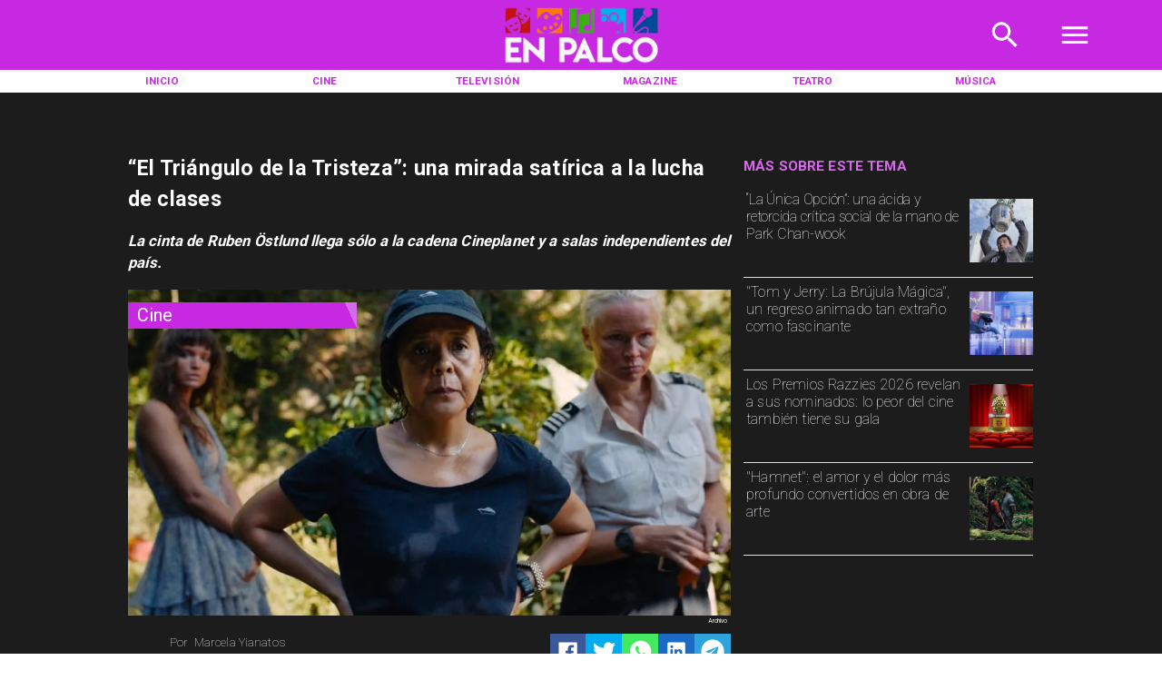

--- FILE ---
content_type: text/html; charset=utf-8
request_url: https://www.enpalco.cl/cine/el-triangulo-de-la-tristeza-una-mirada-satirica-a-la-lucha-de-clases/2023/02/23/63f7d524965b37000ab97fa4
body_size: 41771
content:
<!DOCTYPE html><html lang="es-CL"><head><link rel="preload" as="style" href="https://s3-mspro.nyc3.cdn.digitaloceanspaces.com/tenant/5fa074d97fd7050d262f0f49/templates/64ef4f9d7cae9cb485ee766a/styles/publish/lg.css?v=1693411521"/><meta charSet="utf-8"/><meta name="viewport" content="width=device-width, initial-scale=1, maximum-scale=5"/><link rel="alternative" type="application/rss+xml" title="En Palco RSS Feed" href="/rss/feed"/><link rel="alternative" type="application/atom+xml" title="En Palco Atom Feed" href="/rss/atom"/><style>
                :root {
                  --primaryTitle: #ffffffff;
                  --secondaryTitle: #1c1c1cff;
                  --primary: #c729e3ff;
                  --secondary: #d769ebff;
                  --error: #dd7eeeff;
                  --warning: #ffffffff;
                  --info: #9f20b5ff;
                  --success: #eebef6ff;

                  --Primary: Roboto;
                  --Secondary: PT Serif;
                  --Corporate: undefined;
                  --Heading: undefined;
                  --SubHeading: undefined;
                  --Body: undefined;
                  --Caption: undefined;
                 }

                 .music-player-panel .audio-title, .music-player-panel .duration {
                  font-family: var(--Primary);
                 }
                  </style><link class="template-link-css" rel="stylesheet" href="https://s3-mspro.nyc3.cdn.digitaloceanspaces.com/tenant/5fa074d97fd7050d262f0f49/templates/64ef4f9d7cae9cb485ee766a/styles/publish/lg.css?v=1693411521"/><noscript><link rel="stylesheet" href="https://s3-mspro.nyc3.cdn.digitaloceanspaces.com/tenant/5fa074d97fd7050d262f0f49/templates/64ef4f9d7cae9cb485ee766a/styles/publish/lg.css?v=1693411521" /></noscript><title>“El Triángulo de la Tristeza”: una mirada satírica a la lucha de clases</title><meta name="robots" content="index,follow,max-snippet:300,max-image-preview:large,max-video-preview:60"/><meta name="description" content="La cinta de Ruben Östlund llega sólo a la cadena Cineplanet y a salas independientes del país."/><link rel="alternate"/><meta name="twitter:card" content="summary_large_image"/><meta name="twitter:site" content="https://twitter.com/en_palco"/><meta property="fb:app_id" content="573880000977363"/><meta property="og:title" content="“El Triángulo de la Tristeza”: una mirada satírica a la lucha de clases"/><meta property="og:description" content="La cinta de Ruben Östlund llega sólo a la cadena Cineplanet y a salas independientes del país."/><meta property="og:url" content="https://www.enpalco.cl/cine/el-triangulo-de-la-tristeza-una-mirada-satirica-a-la-lucha-de-clases/2023/02/23/63f7d524965b37000ab97fa4"/><meta property="og:type" content="article"/><meta property="article:published_time" content="2023-02-23T17:47:00-03:00"/><meta property="article:modified_time" content="2023-05-23T02:42:41-04:00"/><meta property="article:author" content="https://www.enpalco.cl/autor/marcela-yianatos"/><meta property="article:tag" content="El triángulo de la tristeza"/><meta property="article:tag" content="Ruben Östlund"/><meta property="article:tag" content="estreno"/><meta property="og:image" content="https://s3-mspro.nyc3.cdn.digitaloceanspaces.com/tenant/5fa074d97fd7050d262f0f49/mediaLibrary/photo/bdf0de3c-3aa3-4373-9738-458c717e1d31-extra-large-standard-q100.jpeg"/><meta property="og:image:alt" content="El triángulo de la tristeza"/><meta property="og:locale" content="es_CL"/><meta property="og:site_name" content="En Palco"/><link rel="canonical" href="https://www.enpalco.cl/cine/el-triangulo-de-la-tristeza-una-mirada-satirica-a-la-lucha-de-clases/2023/02/23/63f7d524965b37000ab97fa4"/><meta name="theme-color"/><meta name="google-site-verification"/><meta name="keywords" content="El Triángulo de la Tristeza, estreno, satírica"/><meta property="og:updated_time" content="2023-05-23T02:42:41-04:00"/><link rel="icon" href="https://s3-mspro.nyc3.cdn.digitaloceanspaces.com/tenant/5fa074d97fd7050d262f0f49/mediaLibrary/photo/4cb28c48-75d6-4317-b2ac-895a067674e9-icon-small-standard-q100.png" sizes="16x16"/><link rel="apple-touch-icon" href="https://s3-mspro.nyc3.cdn.digitaloceanspaces.com/tenant/5fa074d97fd7050d262f0f49/mediaLibrary/photo/4cb28c48-75d6-4317-b2ac-895a067674e9-icon-large-standard-q100.png" sizes="32x32"/><script type="application/ld+json">{"@context":"https://schema.org","@type":"Organization","@id":"https://www.enpalco.cl","logo":"https://s3-mspro.nyc3.cdn.digitaloceanspaces.com/tenant/5fa074d97fd7050d262f0f49/mediaLibrary/photo/985d758c-b8c3-4c9c-a690-5fadf11eef20-extra-large-standard-q100.png?v=1693336800","legalName":"En Palco","name":"En Palco","url":"https://www.enpalco.cl","sameAs":["https://www.facebook.com/En-Palco-103382971680579","https://twitter.com/en_palco","https://www.instagram.com/enpalco.cl/","https://www.youtube.com/channel/UCeDbDwjXb_xfMKxw69xt1fw?view_as=subscriber","https://www.enpalco.cl/rss/feed"]}</script><script type="application/ld+json">{"@context":"https://schema.org","@type":"BreadcrumbList","itemListElement":[{"@type":"ListItem","position":1,"item":{"@id":"https://www.enpalco.cl","name":"Home"}},{"@type":"ListItem","position":2,"item":{"@id":"https://www.enpalco.cl/cine/el-triangulo-de-la-tristeza-una-mirada-satirica-a-la-lucha-de-clases","name":"cine"}},{"@type":"ListItem","position":3,"item":{"@id":"https://www.enpalco.cl/cine/el-triangulo-de-la-tristeza-una-mirada-satirica-a-la-lucha-de-clases/2023","name":"el-triangulo-de-la-tristeza-una-mirada-satirica-a-la-lucha-de-clases"}},{"@type":"ListItem","position":4,"item":{"@id":"https://www.enpalco.cl/cine/el-triangulo-de-la-tristeza-una-mirada-satirica-a-la-lucha-de-clases/2023/02","name":"2023"}},{"@type":"ListItem","position":5,"item":{"@id":"https://www.enpalco.cl/cine/el-triangulo-de-la-tristeza-una-mirada-satirica-a-la-lucha-de-clases/2023/02/23","name":"02"}},{"@type":"ListItem","position":6,"item":{"@id":"https://www.enpalco.cl/cine/el-triangulo-de-la-tristeza-una-mirada-satirica-a-la-lucha-de-clases/2023/02/23/63f7d524965b37000ab97fa4","name":"23"}},{"@type":"ListItem","position":7,"item":{"@id":"https://www.enpalco.cl/cine/el-triangulo-de-la-tristeza-una-mirada-satirica-a-la-lucha-de-clases/2023/02/23/63f7d524965b37000ab97fa4","name":"63f7d524965b37000ab97fa4"}}]}</script><script type="application/ld+json">{"@context":"https://schema.org","@type":"Organization","url":"https://www.enpalco.cl","logo":"https://s3-mspro.nyc3.cdn.digitaloceanspaces.com/tenant/5fa074d97fd7050d262f0f49/mediaLibrary/photo/985d758c-b8c3-4c9c-a690-5fadf11eef20-extra-large-standard-q100.png?v=1693336800","contactPoint":[{"contactType":"Contacto","areaServed":"CL","availableLanguage":["Spanish"],"@type":"ContactPoint"}]}</script><script type="application/ld+json">{"@context":"https://schema.org","@type":"Organization","logo":"https://s3-mspro.nyc3.cdn.digitaloceanspaces.com/tenant/5fa074d97fd7050d262f0f49/mediaLibrary/photo/985d758c-b8c3-4c9c-a690-5fadf11eef20-extra-large-standard-q100.png?v=1693336800","url":"https://www.enpalco.cl"}</script><script type="application/ld+json">{"@context":"https://schema.org","@type":"Brand","@id":"https://www.enpalco.cl","slogan":"En Palco - Sitio de cultura y espectáculos chileno","logo":"https://s3-mspro.nyc3.cdn.digitaloceanspaces.com/tenant/5fa074d97fd7050d262f0f49/mediaLibrary/photo/985d758c-b8c3-4c9c-a690-5fadf11eef20-extra-large-standard-q100.png?v=1693336800"}</script><script type="application/ld+json">{"@context":"https://schema.org","@type":"ImageObject","contentUrl":"https://s3-mspro.nyc3.cdn.digitaloceanspaces.com/tenant/5fa074d97fd7050d262f0f49/mediaLibrary/photo/bdf0de3c-3aa3-4373-9738-458c717e1d31-extra-large-standard-q100.jpeg","creator":{"@type":"Person","name":"El triángulo de la tristeza"},"copyrightNotice":"En Palco","creditText":"Archivo","license":"https://www.enpalco.cl","acquireLicensePage":"https://www.enpalco.cl"}</script><link rel="preload" href="https://s3-mspro.nyc3.cdn.digitaloceanspaces.com/tenant/5fa074d97fd7050d262f0f49/mediaLibrary/photo/bdf0de3c-3aa3-4373-9738-458c717e1d31-large-standard-q100.jpeg" as="image"/><link rel="preload" href="https://s3-mspro.nyc3.cdn.digitaloceanspaces.com/tenant/5fa074d97fd7050d262f0f49/mediaLibrary/photo/673a5129-4186-40e0-acaf-05de1a121510-medium-standard-q100.jpg?v=1768573543" as="image"/><link rel="preload" href="https://s3-mspro.nyc3.cdn.digitaloceanspaces.com/tenant/5fa074d97fd7050d262f0f49/mediaLibrary/photo/f4e86258-d35c-4a6a-9c09-7ca543fa753c-medium-standard-q100.jpg?v=1768517161" as="image"/><link rel="preload" href="https://s3-mspro.nyc3.cdn.digitaloceanspaces.com/tenant/5fa074d97fd7050d262f0f49/mediaLibrary/photo/291ef4e9-0277-45d9-81a9-13108b5442d1-medium-standard-q100.png?v=1768413351" as="image"/><link rel="preload" href="https://s3-mspro.nyc3.cdn.digitaloceanspaces.com/tenant/5fa074d97fd7050d262f0f49/mediaLibrary/photo/73c2466b-875c-4670-b92a-fe47c32cdc56-medium-standard-q100.jpg?v=1768177389" as="image"/><link rel="preload" href="https://s3-mspro.nyc3.cdn.digitaloceanspaces.com/tenant/5fa074d97fd7050d262f0f49/mediaLibrary/photo/f4e86258-d35c-4a6a-9c09-7ca543fa753c-extra-large-standard-q100.jpg?v=1768517161" as="image"/><link rel="preload" href="https://s3-mspro.nyc3.cdn.digitaloceanspaces.com/tenant/5fa074d97fd7050d262f0f49/mediaLibrary/photo/de89d8fb-5085-457d-806f-2c2f473a9515-extra-large-standard-q100.jpg?v=1768514239" as="image"/><link rel="preload" href="https://s3-mspro.nyc3.cdn.digitaloceanspaces.com/tenant/5fa074d97fd7050d262f0f49/mediaLibrary/photo/aee8c013-a62e-4ed5-8bec-b73380d41322-extra-large-standard-q100.jpeg?v=1768425326" as="image"/><link rel="preload" href="https://s3-mspro.nyc3.cdn.digitaloceanspaces.com/tenant/5fa074d97fd7050d262f0f49/mediaLibrary/photo/673a5129-4186-40e0-acaf-05de1a121510-extra-large-standard-q100.jpg?v=1768573543" as="image"/><link rel="preload" href="https://s3-mspro.nyc3.cdn.digitaloceanspaces.com/tenant/5fa074d97fd7050d262f0f49/mediaLibrary/photo/985d758c-b8c3-4c9c-a690-5fadf11eef20-extra-large-standard-q100.png?v=1693336800" as="image"/><meta name="next-head-count" content="52"/><meta charSet="utf-8"/><meta name="emotion-insertion-point" content=""/><link rel="preconnect" href="https://s3-mspro.nyc3.cdn.digitaloceanspaces.com"/><link rel="preconnect" href="https://www.googletagmanager.com"/><link rel="preconnect" href="https://fonts.googleapis.com"/><link rel="preconnect" href="https://securepubads.g.doubleclick.net"/><link rel="stylesheet" crossorigin="anonymous" data-href="https://fonts.googleapis.com/css2?family=Anton&amp;family=PT+Serif:ital,wght@0,400;0,700;1,400;1,700&amp;display=swap&amp;family=Antonio:wght@100;200;300;400;500;600;700&amp;family=Merriweather+Sans:ital,wght@0,300;0,400;0,500;0,600;0,700;0,800;1,300;1,400;1,500;1,600;1,700;1,800&amp;family=Montserrat:ital,wght@0,100;0,200;0,300;0,400;0,500;0,600;0,700;0,800;0,900;1,100;1,200;1,300;1,400;1,500;1,600;1,700;1,800;1,900&amp;family=Open+Sans:ital,wght@0,300;0,400;0,500;0,600;0,700;0,800;1,300;1,400;1,500;1,600;1,700;1,800&amp;family=Oswald:wght@200;300;400;500;600;700&amp;family=Roboto+Slab:wght@100;300;400;500;600;700;800;900&amp;family=Cinzel:wght@400;500;600;700;800;900&amp;Alegreya:wght@400;500;600;700;800;900&amp;family=Lato:wght@100;300;400;700;900&amp;family=Merriweather:wght@300;400;700;900&amp;family=Poppins:wght@100;200;300;400;500;600;700;800;900&amp;family=Raleway:wght@100;200;300;400;500;600;700;800;900&amp;family=Roboto+Condensed:wght@300;400;700&amp;family=Roboto:wght@100;300;400;500;700;900&amp;family=Playfair+Display:wght@400;500;600;700;800;900&amp;display=swap"/><link rel="preconnect" href="https://fonts.gstatic.com" crossorigin /><script type="application/ld+json" data-nscript="beforeInteractive">{"@context":"https://schema.org","@type":"NewsArticle","mainEntityOfPage":{"@type":"WebPage","@id":"https://www.enpalco.cl/cine/el-triangulo-de-la-tristeza-una-mirada-satirica-a-la-lucha-de-clases/2023/02/23/63f7d524965b37000ab97fa4"},"headline":"“El Triángulo de la Tristeza”: una mirada satírica a la lucha de clases","image":{"@type":"ImageObject","url":"https://s3-mspro.nyc3.cdn.digitaloceanspaces.com/tenant/5fa074d97fd7050d262f0f49/mediaLibrary/photo/bdf0de3c-3aa3-4373-9738-458c717e1d31-extra-large-standard-q100.jpeg","caption":"Archivo","description":"El triángulo de la tristeza"},"datePublished":"2023-02-23T17:47:00-03:00","dateModified":"2023-05-23T02:42:41-04:00","keywords":"El Triángulo de la Tristeza, estreno, satírica","author":{"@type":"Person","url":"https://www.enpalco.cl/autor/marcela-yianatos","name":"Marcela Yianatos"},"publisher":{"@type":"Organization","name":"En Palco","logo":{"@type":"ImageObject","url":"https://s3-mspro.nyc3.cdn.digitaloceanspaces.com/tenant/5fa074d97fd7050d262f0f49/mediaLibrary/photo/985d758c-b8c3-4c9c-a690-5fadf11eef20-extra-large-standard-q100.png?v=1693336800"},"sameAs":["https://www.facebook.com/En-Palco-103382971680579","https://twitter.com/en_palco","https://www.instagram.com/enpalco.cl/","https://www.youtube.com/channel/UCeDbDwjXb_xfMKxw69xt1fw?view_as=subscriber","https://www.enpalco.cl/rss/feed"]},"description":"La cinta de Ruben Östlund llega sólo a la cadena Cineplanet y a salas independientes del país.","articleSection":"Cine","articleBody":"La primera cinta en inglés del realizador sueco Ruben Östlund (The Square), saca carcajadas, da asco (en todo sentido) y, también, da que pensar. El Triángulo de la Tristeza” es una brillante película en tres actos, que nos muestra de manera cruda, salvaje e hilarante lo patético que puede llegar a ser alguien rodeado de abundancia de dinero y poder, sin valores y arribista, al que su entorno endiosa. Al comienzo, conocemos a la supermodelo Yaya (Charlbi Dean) y su novio -modelo menos exitoso- Carl (Harris Dickinson), quienes tienen una relación que parece cualquier cosa menos amor. Ella sólo se ama a sí misma y él busca la confrontación para sentirse superior, ya que profesionalmente no puede. Esta sección de la película, se hace una descarnada crítica a la frivolidad en el mundo del modelaje. En la segunda parte, Yaya y Carl toman un crucero de lujo por un canjee. Aquí la pareja deja el protagonismo. La cinta pasa a ser coral presentándonos a un millonario ruso que vende mierda y quiere comprar el barco (Zlatko Buric); a un adinerado y aburrido tipo que lo dejaron plantado (Henrik Dorsin); a una romántica pareja de ancianos que se ha enriquecido con la fabricación de armas (Amanda Walker y Oliver Ford Davies); a una mujer alemana que luego de un accidente cerebral quedó sin poder caminar y hablar más que una frase (Iris Berben); a el alcohólico capitán del barco que odia todas las excentricidades de los ricos (Woody Harrelson); a la estricta y zalamera jefa de los trabajadores del crucero (Vicki Berlin); a los bellos y serviciales tripulantes de la superficie; y a los funcionarios de aseo y máquinas que viven en las sombras. Durante este momento de la cinta, el absurdo va in crescendo, se apodera de la narración con situaciones en la que los personajes no paran de aparentar, hasta que en la noche más importante del viaje, el mal tiempo arrasa con todo, incluso con la dignidad y la frivolidad de los poderosos, para acabar aún peor a manos de unos piratas africanos. En la última parte, sólo unos cuantos sobreviven varados en una isla, y poco a poco descubren que en ese momento ni los likes, ni el dinero, ni los lujos valen. Ahora la persona más fuerte del grupo es Abigail (Dolly De Leon), una mujer pobre que solía limpiar sus basuras en el barco en el más absoluto anonimatos. Ella es la única con herramientas suficientes para sobrevivir y hacer que sobreviva el resto. Pero, como nada es perfecto, a Abigail el poder la corrompe, en un ciclo de nunca acabar. Disponible exclusivamente en Cineplanet y en salas independientes, esta película de seguro no dejará indiferente a quien la vea.","inLanguage":"es-ES"}</script><script type="application/ld+json" data-nscript="beforeInteractive">{"@context":"https://schema.org","@type":"ItemList","name":"Últimas Notícias y destacados","itemListElement":[{"@type":"ListItem","position":1,"url":"https://www.enpalco.cl/categoria/cine/unica-opcion-acida-retorcida-critica-social-mano-park-chan-wook","name":"“La Única Opción”: una ácida y retorcida crítica social de la mano de Park Chan-wook","image":"https://s3-mspro.nyc3.cdn.digitaloceanspaces.com/tenant/5fa074d97fd7050d262f0f49/mediaLibrary/photo/673a5129-4186-40e0-acaf-05de1a121510-extra-large-standard-q100.jpg?v=1768573543"},{"@type":"ListItem","position":2,"url":"https://www.enpalco.cl/categoria/cine/tom-jerry-brujula-magica-regreso-animado-extrano-fascinante","name":"Tom y Jerry: La Brújula Mágica, un regreso animado tan extraño como fascinante","image":"https://s3-mspro.nyc3.cdn.digitaloceanspaces.com/tenant/5fa074d97fd7050d262f0f49/mediaLibrary/photo/f4e86258-d35c-4a6a-9c09-7ca543fa753c-extra-large-standard-q100.jpg?v=1768517161"},{"@type":"ListItem","position":3,"url":"https://www.enpalco.cl/categoria/cine/premios-razzies-2026-revelan-nominados-cine-gala","name":"Los Premios Razzies 2026 revelan a sus nominados: lo peor del cine también tiene su gala","image":"https://s3-mspro.nyc3.cdn.digitaloceanspaces.com/tenant/5fa074d97fd7050d262f0f49/mediaLibrary/photo/291ef4e9-0277-45d9-81a9-13108b5442d1-extra-large-standard-q100.png?v=1768413351"},{"@type":"ListItem","position":4,"url":"https://www.enpalco.cl/categoria/cine/hamnet-amor-dolor-profundo-convertidos-obra-arte","name":"Hamnet: el amor y el dolor más profundo convertidos en obra de arte","image":"https://s3-mspro.nyc3.cdn.digitaloceanspaces.com/tenant/5fa074d97fd7050d262f0f49/mediaLibrary/photo/73c2466b-875c-4670-b92a-fe47c32cdc56-extra-large-standard-q100.jpg?v=1768177389"},{"@type":"ListItem","position":5,"url":"https://www.enpalco.cl/categoria/cine/golden-globes-2026-ganadores-noche","name":"Golden Globes 2026: los grandes ganadores de la noche","image":"https://s3-mspro.nyc3.cdn.digitaloceanspaces.com/tenant/5fa074d97fd7050d262f0f49/mediaLibrary/photo/a5bfbd58-0f32-4467-83a2-e391e9cfdb5f-extra-large-standard-q100.png?v=1768193775"}]}</script><script type="application/ld+json" data-nscript="beforeInteractive">{"@context":"https://schema.org","@type":"WebSite","url":"https://www.enpalco.cl","potentialAction":{"@type":"SearchAction","target":"https://www.enpalco.cl/buscar?q={search_term_string}","query-input":"required name=search_term_string"}}</script><link rel="preload" href="/_next/static/css/39a42536b58430f6.css" as="style"/><link rel="stylesheet" href="/_next/static/css/39a42536b58430f6.css" data-n-g=""/><noscript data-n-css=""></noscript><script defer="" nomodule="" src="/_next/static/chunks/polyfills-c67a75d1b6f99dc8.js"></script><script src="https://securepubads.g.doubleclick.net/tag/js/gpt.js" defer="" data-nscript="beforeInteractive"></script><script src="https://pagead2.googlesyndication.com/pagead/js/adsbygoogle.js" defer="" data-nscript="beforeInteractive"></script><script src="https://www.googletagmanager.com/gtag/js?id=G-JL55RQV52H" defer="" data-nscript="beforeInteractive"></script><script data-cfasync="false" src="https://cmp.gatekeeperconsent.com/min.js" defer="" data-nscript="beforeInteractive"></script><script data-cfasync="false" src="https://the.gatekeeperconsent.com/cmp.min.js" defer="" data-nscript="beforeInteractive"></script><script src="https://www.ezojs.com/ezoic/sa.min.js" defer="" data-nscript="beforeInteractive"></script><script src="/_next/static/chunks/webpack-6a30fc555e0afd4c.js" defer=""></script><script src="/_next/static/chunks/framework-314c182fa7e2bf37.js" defer=""></script><script src="/_next/static/chunks/main-8a01eb95448581a5.js" defer=""></script><script src="/_next/static/chunks/pages/_app-06c7e5d3e6ead7a2.js" defer=""></script><script src="/_next/static/chunks/2852872c-304323d344ff1d1e.js" defer=""></script><script src="/_next/static/chunks/4148-8516a8aff948bf71.js" defer=""></script><script src="/_next/static/chunks/2458-db2a008f450ec0e0.js" defer=""></script><script src="/_next/static/chunks/4558-9588783eccdd58ed.js" defer=""></script><script src="/_next/static/chunks/pages/%5B%5B...slug%5D%5D-76b36ba183c403dd.js" defer=""></script><script src="/_next/static/build/_buildManifest.js" defer=""></script><script src="/_next/static/build/_ssgManifest.js" defer=""></script><style data-href="https://fonts.googleapis.com/css2?family=Anton&family=PT+Serif:ital,wght@0,400;0,700;1,400;1,700&display=swap&family=Antonio:wght@100;200;300;400;500;600;700&family=Merriweather+Sans:ital,wght@0,300;0,400;0,500;0,600;0,700;0,800;1,300;1,400;1,500;1,600;1,700;1,800&family=Montserrat:ital,wght@0,100;0,200;0,300;0,400;0,500;0,600;0,700;0,800;0,900;1,100;1,200;1,300;1,400;1,500;1,600;1,700;1,800;1,900&family=Open+Sans:ital,wght@0,300;0,400;0,500;0,600;0,700;0,800;1,300;1,400;1,500;1,600;1,700;1,800&family=Oswald:wght@200;300;400;500;600;700&family=Roboto+Slab:wght@100;300;400;500;600;700;800;900&family=Cinzel:wght@400;500;600;700;800;900&Alegreya:wght@400;500;600;700;800;900&family=Lato:wght@100;300;400;700;900&family=Merriweather:wght@300;400;700;900&family=Poppins:wght@100;200;300;400;500;600;700;800;900&family=Raleway:wght@100;200;300;400;500;600;700;800;900&family=Roboto+Condensed:wght@300;400;700&family=Roboto:wght@100;300;400;500;700;900&family=Playfair+Display:wght@400;500;600;700;800;900&display=swap">@font-face{font-family:'Anton';font-style:normal;font-weight:400;font-display:swap;src:url(https://fonts.gstatic.com/l/font?kit=1Ptgg87LROyAm0K3&skey=3e16a04254d4c9b3&v=v27) format('woff')}@font-face{font-family:'Antonio';font-style:normal;font-weight:100;font-display:swap;src:url(https://fonts.gstatic.com/l/font?kit=gNMbW3NwSYq_9WD34ngK5F8vR8T0PVxx8BtL&skey=fdde242b8901f158&v=v22) format('woff')}@font-face{font-family:'Antonio';font-style:normal;font-weight:200;font-display:swap;src:url(https://fonts.gstatic.com/l/font?kit=gNMbW3NwSYq_9WD34ngK5F8vR8T0PVzx8RtL&skey=fdde242b8901f158&v=v22) format('woff')}@font-face{font-family:'Antonio';font-style:normal;font-weight:300;font-display:swap;src:url(https://fonts.gstatic.com/l/font?kit=gNMbW3NwSYq_9WD34ngK5F8vR8T0PVwv8RtL&skey=fdde242b8901f158&v=v22) format('woff')}@font-face{font-family:'Antonio';font-style:normal;font-weight:400;font-display:swap;src:url(https://fonts.gstatic.com/l/font?kit=gNMbW3NwSYq_9WD34ngK5F8vR8T0PVxx8RtL&skey=fdde242b8901f158&v=v22) format('woff')}@font-face{font-family:'Antonio';font-style:normal;font-weight:500;font-display:swap;src:url(https://fonts.gstatic.com/l/font?kit=gNMbW3NwSYq_9WD34ngK5F8vR8T0PVxD8RtL&skey=fdde242b8901f158&v=v22) format('woff')}@font-face{font-family:'Antonio';font-style:normal;font-weight:600;font-display:swap;src:url(https://fonts.gstatic.com/l/font?kit=gNMbW3NwSYq_9WD34ngK5F8vR8T0PVyv9htL&skey=fdde242b8901f158&v=v22) format('woff')}@font-face{font-family:'Antonio';font-style:normal;font-weight:700;font-display:swap;src:url(https://fonts.gstatic.com/l/font?kit=gNMbW3NwSYq_9WD34ngK5F8vR8T0PVyW9htL&skey=fdde242b8901f158&v=v22) format('woff')}@font-face{font-family:'Cinzel';font-style:normal;font-weight:400;font-display:swap;src:url(https://fonts.gstatic.com/l/font?kit=8vIU7ww63mVu7gtR-kwKxNvkNOjw-tbnTYk&skey=f319ae43d1034808&v=v26) format('woff')}@font-face{font-family:'Cinzel';font-style:normal;font-weight:500;font-display:swap;src:url(https://fonts.gstatic.com/l/font?kit=8vIU7ww63mVu7gtR-kwKxNvkNOjw-uTnTYk&skey=f319ae43d1034808&v=v26) format('woff')}@font-face{font-family:'Cinzel';font-style:normal;font-weight:600;font-display:swap;src:url(https://fonts.gstatic.com/l/font?kit=8vIU7ww63mVu7gtR-kwKxNvkNOjw-gjgTYk&skey=f319ae43d1034808&v=v26) format('woff')}@font-face{font-family:'Cinzel';font-style:normal;font-weight:700;font-display:swap;src:url(https://fonts.gstatic.com/l/font?kit=8vIU7ww63mVu7gtR-kwKxNvkNOjw-jHgTYk&skey=f319ae43d1034808&v=v26) format('woff')}@font-face{font-family:'Cinzel';font-style:normal;font-weight:800;font-display:swap;src:url(https://fonts.gstatic.com/l/font?kit=8vIU7ww63mVu7gtR-kwKxNvkNOjw-lbgTYk&skey=f319ae43d1034808&v=v26) format('woff')}@font-face{font-family:'Cinzel';font-style:normal;font-weight:900;font-display:swap;src:url(https://fonts.gstatic.com/l/font?kit=8vIU7ww63mVu7gtR-kwKxNvkNOjw-n_gTYk&skey=f319ae43d1034808&v=v26) format('woff')}@font-face{font-family:'Lato';font-style:normal;font-weight:100;font-display:swap;src:url(https://fonts.gstatic.com/l/font?kit=S6u8w4BMUTPHh30wWA&skey=cfa1ba7b04a1ba34&v=v25) format('woff')}@font-face{font-family:'Lato';font-style:normal;font-weight:300;font-display:swap;src:url(https://fonts.gstatic.com/l/font?kit=S6u9w4BMUTPHh7USeww&skey=91f32e07d083dd3a&v=v25) format('woff')}@font-face{font-family:'Lato';font-style:normal;font-weight:400;font-display:swap;src:url(https://fonts.gstatic.com/l/font?kit=S6uyw4BMUTPHvxo&skey=2d58b92a99e1c086&v=v25) format('woff')}@font-face{font-family:'Lato';font-style:normal;font-weight:700;font-display:swap;src:url(https://fonts.gstatic.com/l/font?kit=S6u9w4BMUTPHh6UVeww&skey=3480a19627739c0d&v=v25) format('woff')}@font-face{font-family:'Lato';font-style:normal;font-weight:900;font-display:swap;src:url(https://fonts.gstatic.com/l/font?kit=S6u9w4BMUTPHh50Xeww&skey=d01acf708cb3b73b&v=v25) format('woff')}@font-face{font-family:'Merriweather';font-style:normal;font-weight:300;font-stretch:normal;font-display:swap;src:url(https://fonts.gstatic.com/l/font?kit=u-4D0qyriQwlOrhSvowK_l5UcA6zuSYEqOzpPe3HOZJ5eX1WtLaQwmYiScCmDxhtNOKl8yDrgCcqEA&skey=379c1eccf863c625&v=v33) format('woff')}@font-face{font-family:'Merriweather';font-style:normal;font-weight:400;font-stretch:normal;font-display:swap;src:url(https://fonts.gstatic.com/l/font?kit=u-4D0qyriQwlOrhSvowK_l5UcA6zuSYEqOzpPe3HOZJ5eX1WtLaQwmYiScCmDxhtNOKl8yDr3icqEA&skey=379c1eccf863c625&v=v33) format('woff')}@font-face{font-family:'Merriweather';font-style:normal;font-weight:700;font-stretch:normal;font-display:swap;src:url(https://fonts.gstatic.com/l/font?kit=u-4D0qyriQwlOrhSvowK_l5UcA6zuSYEqOzpPe3HOZJ5eX1WtLaQwmYiScCmDxhtNOKl8yDrOSAqEA&skey=379c1eccf863c625&v=v33) format('woff')}@font-face{font-family:'Merriweather';font-style:normal;font-weight:900;font-stretch:normal;font-display:swap;src:url(https://fonts.gstatic.com/l/font?kit=u-4D0qyriQwlOrhSvowK_l5UcA6zuSYEqOzpPe3HOZJ5eX1WtLaQwmYiScCmDxhtNOKl8yDrdyAqEA&skey=379c1eccf863c625&v=v33) format('woff')}@font-face{font-family:'Merriweather Sans';font-style:italic;font-weight:300;font-display:swap;src:url(https://fonts.gstatic.com/l/font?kit=2-cM9IRs1JiJN1FRAMjTN5zd9vgsFHXwWDvLBsPDdpWMaq2TzesB&skey=72a671c1f23a2f55&v=v28) format('woff')}@font-face{font-family:'Merriweather Sans';font-style:italic;font-weight:400;font-display:swap;src:url(https://fonts.gstatic.com/l/font?kit=2-cM9IRs1JiJN1FRAMjTN5zd9vgsFHXwWDvLBsPDdpWMaq3NzesB&skey=72a671c1f23a2f55&v=v28) format('woff')}@font-face{font-family:'Merriweather Sans';font-style:italic;font-weight:500;font-display:swap;src:url(https://fonts.gstatic.com/l/font?kit=2-cM9IRs1JiJN1FRAMjTN5zd9vgsFHXwWDvLBsPDdpWMaq3_zesB&skey=72a671c1f23a2f55&v=v28) format('woff')}@font-face{font-family:'Merriweather Sans';font-style:italic;font-weight:600;font-display:swap;src:url(https://fonts.gstatic.com/l/font?kit=2-cM9IRs1JiJN1FRAMjTN5zd9vgsFHXwWDvLBsPDdpWMaq0TyusB&skey=72a671c1f23a2f55&v=v28) format('woff')}@font-face{font-family:'Merriweather Sans';font-style:italic;font-weight:700;font-display:swap;src:url(https://fonts.gstatic.com/l/font?kit=2-cM9IRs1JiJN1FRAMjTN5zd9vgsFHXwWDvLBsPDdpWMaq0qyusB&skey=72a671c1f23a2f55&v=v28) format('woff')}@font-face{font-family:'Merriweather Sans';font-style:italic;font-weight:800;font-display:swap;src:url(https://fonts.gstatic.com/l/font?kit=2-cM9IRs1JiJN1FRAMjTN5zd9vgsFHXwWDvLBsPDdpWMaq1NyusB&skey=72a671c1f23a2f55&v=v28) format('woff')}@font-face{font-family:'Merriweather Sans';font-style:normal;font-weight:300;font-display:swap;src:url(https://fonts.gstatic.com/l/font?kit=2-cO9IRs1JiJN1FRAMjTN5zd9vgsFF_5asQTb6hZ2JKZ_O4ljQ&skey=d5dbcab03e19f051&v=v28) format('woff')}@font-face{font-family:'Merriweather Sans';font-style:normal;font-weight:400;font-display:swap;src:url(https://fonts.gstatic.com/l/font?kit=2-cO9IRs1JiJN1FRAMjTN5zd9vgsFF_5asQTb6hZ2JKZou4ljQ&skey=d5dbcab03e19f051&v=v28) format('woff')}@font-face{font-family:'Merriweather Sans';font-style:normal;font-weight:500;font-display:swap;src:url(https://fonts.gstatic.com/l/font?kit=2-cO9IRs1JiJN1FRAMjTN5zd9vgsFF_5asQTb6hZ2JKZkO4ljQ&skey=d5dbcab03e19f051&v=v28) format('woff')}@font-face{font-family:'Merriweather Sans';font-style:normal;font-weight:600;font-display:swap;src:url(https://fonts.gstatic.com/l/font?kit=2-cO9IRs1JiJN1FRAMjTN5zd9vgsFF_5asQTb6hZ2JKZfOkljQ&skey=d5dbcab03e19f051&v=v28) format('woff')}@font-face{font-family:'Merriweather Sans';font-style:normal;font-weight:700;font-display:swap;src:url(https://fonts.gstatic.com/l/font?kit=2-cO9IRs1JiJN1FRAMjTN5zd9vgsFF_5asQTb6hZ2JKZRekljQ&skey=d5dbcab03e19f051&v=v28) format('woff')}@font-face{font-family:'Merriweather Sans';font-style:normal;font-weight:800;font-display:swap;src:url(https://fonts.gstatic.com/l/font?kit=2-cO9IRs1JiJN1FRAMjTN5zd9vgsFF_5asQTb6hZ2JKZIukljQ&skey=d5dbcab03e19f051&v=v28) format('woff')}@font-face{font-family:'Montserrat';font-style:italic;font-weight:100;font-display:swap;src:url(https://fonts.gstatic.com/l/font?kit=JTUFjIg1_i6t8kCHKm459Wx7xQYXK0vOoz6jq6R8aXw&skey=2d3c1187d5eede0f&v=v31) format('woff')}@font-face{font-family:'Montserrat';font-style:italic;font-weight:200;font-display:swap;src:url(https://fonts.gstatic.com/l/font?kit=JTUFjIg1_i6t8kCHKm459Wx7xQYXK0vOoz6jqyR9aXw&skey=2d3c1187d5eede0f&v=v31) format('woff')}@font-face{font-family:'Montserrat';font-style:italic;font-weight:300;font-display:swap;src:url(https://fonts.gstatic.com/l/font?kit=JTUFjIg1_i6t8kCHKm459Wx7xQYXK0vOoz6jq_p9aXw&skey=2d3c1187d5eede0f&v=v31) format('woff')}@font-face{font-family:'Montserrat';font-style:italic;font-weight:400;font-display:swap;src:url(https://fonts.gstatic.com/l/font?kit=JTUFjIg1_i6t8kCHKm459Wx7xQYXK0vOoz6jq6R9aXw&skey=2d3c1187d5eede0f&v=v31) format('woff')}@font-face{font-family:'Montserrat';font-style:italic;font-weight:500;font-display:swap;src:url(https://fonts.gstatic.com/l/font?kit=JTUFjIg1_i6t8kCHKm459Wx7xQYXK0vOoz6jq5Z9aXw&skey=2d3c1187d5eede0f&v=v31) format('woff')}@font-face{font-family:'Montserrat';font-style:italic;font-weight:600;font-display:swap;src:url(https://fonts.gstatic.com/l/font?kit=JTUFjIg1_i6t8kCHKm459Wx7xQYXK0vOoz6jq3p6aXw&skey=2d3c1187d5eede0f&v=v31) format('woff')}@font-face{font-family:'Montserrat';font-style:italic;font-weight:700;font-display:swap;src:url(https://fonts.gstatic.com/l/font?kit=JTUFjIg1_i6t8kCHKm459Wx7xQYXK0vOoz6jq0N6aXw&skey=2d3c1187d5eede0f&v=v31) format('woff')}@font-face{font-family:'Montserrat';font-style:italic;font-weight:800;font-display:swap;src:url(https://fonts.gstatic.com/l/font?kit=JTUFjIg1_i6t8kCHKm459Wx7xQYXK0vOoz6jqyR6aXw&skey=2d3c1187d5eede0f&v=v31) format('woff')}@font-face{font-family:'Montserrat';font-style:italic;font-weight:900;font-display:swap;src:url(https://fonts.gstatic.com/l/font?kit=JTUFjIg1_i6t8kCHKm459Wx7xQYXK0vOoz6jqw16aXw&skey=2d3c1187d5eede0f&v=v31) format('woff')}@font-face{font-family:'Montserrat';font-style:normal;font-weight:100;font-display:swap;src:url(https://fonts.gstatic.com/l/font?kit=JTUHjIg1_i6t8kCHKm4532VJOt5-QNFgpCtr6Uw9&skey=7bc19f711c0de8f&v=v31) format('woff')}@font-face{font-family:'Montserrat';font-style:normal;font-weight:200;font-display:swap;src:url(https://fonts.gstatic.com/l/font?kit=JTUHjIg1_i6t8kCHKm4532VJOt5-QNFgpCvr6Ew9&skey=7bc19f711c0de8f&v=v31) format('woff')}@font-face{font-family:'Montserrat';font-style:normal;font-weight:300;font-display:swap;src:url(https://fonts.gstatic.com/l/font?kit=JTUHjIg1_i6t8kCHKm4532VJOt5-QNFgpCs16Ew9&skey=7bc19f711c0de8f&v=v31) format('woff')}@font-face{font-family:'Montserrat';font-style:normal;font-weight:400;font-display:swap;src:url(https://fonts.gstatic.com/l/font?kit=JTUHjIg1_i6t8kCHKm4532VJOt5-QNFgpCtr6Ew9&skey=7bc19f711c0de8f&v=v31) format('woff')}@font-face{font-family:'Montserrat';font-style:normal;font-weight:500;font-display:swap;src:url(https://fonts.gstatic.com/l/font?kit=JTUHjIg1_i6t8kCHKm4532VJOt5-QNFgpCtZ6Ew9&skey=7bc19f711c0de8f&v=v31) format('woff')}@font-face{font-family:'Montserrat';font-style:normal;font-weight:600;font-display:swap;src:url(https://fonts.gstatic.com/l/font?kit=JTUHjIg1_i6t8kCHKm4532VJOt5-QNFgpCu170w9&skey=7bc19f711c0de8f&v=v31) format('woff')}@font-face{font-family:'Montserrat';font-style:normal;font-weight:700;font-display:swap;src:url(https://fonts.gstatic.com/l/font?kit=JTUHjIg1_i6t8kCHKm4532VJOt5-QNFgpCuM70w9&skey=7bc19f711c0de8f&v=v31) format('woff')}@font-face{font-family:'Montserrat';font-style:normal;font-weight:800;font-display:swap;src:url(https://fonts.gstatic.com/l/font?kit=JTUHjIg1_i6t8kCHKm4532VJOt5-QNFgpCvr70w9&skey=7bc19f711c0de8f&v=v31) format('woff')}@font-face{font-family:'Montserrat';font-style:normal;font-weight:900;font-display:swap;src:url(https://fonts.gstatic.com/l/font?kit=JTUHjIg1_i6t8kCHKm4532VJOt5-QNFgpCvC70w9&skey=7bc19f711c0de8f&v=v31) format('woff')}@font-face{font-family:'Open Sans';font-style:italic;font-weight:300;font-stretch:normal;font-display:swap;src:url(https://fonts.gstatic.com/l/font?kit=memQYaGs126MiZpBA-UFUIcVXSCEkx2cmqvXlWq8tWZ0Pw86hd0Rk5hkaVQ&skey=743457fe2cc29280&v=v44) format('woff')}@font-face{font-family:'Open Sans';font-style:italic;font-weight:400;font-stretch:normal;font-display:swap;src:url(https://fonts.gstatic.com/l/font?kit=memQYaGs126MiZpBA-UFUIcVXSCEkx2cmqvXlWq8tWZ0Pw86hd0Rk8ZkaVQ&skey=743457fe2cc29280&v=v44) format('woff')}@font-face{font-family:'Open Sans';font-style:italic;font-weight:500;font-stretch:normal;font-display:swap;src:url(https://fonts.gstatic.com/l/font?kit=memQYaGs126MiZpBA-UFUIcVXSCEkx2cmqvXlWq8tWZ0Pw86hd0Rk_RkaVQ&skey=743457fe2cc29280&v=v44) format('woff')}@font-face{font-family:'Open Sans';font-style:italic;font-weight:600;font-stretch:normal;font-display:swap;src:url(https://fonts.gstatic.com/l/font?kit=memQYaGs126MiZpBA-UFUIcVXSCEkx2cmqvXlWq8tWZ0Pw86hd0RkxhjaVQ&skey=743457fe2cc29280&v=v44) format('woff')}@font-face{font-family:'Open Sans';font-style:italic;font-weight:700;font-stretch:normal;font-display:swap;src:url(https://fonts.gstatic.com/l/font?kit=memQYaGs126MiZpBA-UFUIcVXSCEkx2cmqvXlWq8tWZ0Pw86hd0RkyFjaVQ&skey=743457fe2cc29280&v=v44) format('woff')}@font-face{font-family:'Open Sans';font-style:italic;font-weight:800;font-stretch:normal;font-display:swap;src:url(https://fonts.gstatic.com/l/font?kit=memQYaGs126MiZpBA-UFUIcVXSCEkx2cmqvXlWq8tWZ0Pw86hd0Rk0ZjaVQ&skey=743457fe2cc29280&v=v44) format('woff')}@font-face{font-family:'Open Sans';font-style:normal;font-weight:300;font-stretch:normal;font-display:swap;src:url(https://fonts.gstatic.com/l/font?kit=memSYaGs126MiZpBA-UvWbX2vVnXBbObj2OVZyOOSr4dVJWUgsiH0C4k&skey=62c1cbfccc78b4b2&v=v44) format('woff')}@font-face{font-family:'Open Sans';font-style:normal;font-weight:400;font-stretch:normal;font-display:swap;src:url(https://fonts.gstatic.com/l/font?kit=memSYaGs126MiZpBA-UvWbX2vVnXBbObj2OVZyOOSr4dVJWUgsjZ0C4k&skey=62c1cbfccc78b4b2&v=v44) format('woff')}@font-face{font-family:'Open Sans';font-style:normal;font-weight:500;font-stretch:normal;font-display:swap;src:url(https://fonts.gstatic.com/l/font?kit=memSYaGs126MiZpBA-UvWbX2vVnXBbObj2OVZyOOSr4dVJWUgsjr0C4k&skey=62c1cbfccc78b4b2&v=v44) format('woff')}@font-face{font-family:'Open Sans';font-style:normal;font-weight:600;font-stretch:normal;font-display:swap;src:url(https://fonts.gstatic.com/l/font?kit=memSYaGs126MiZpBA-UvWbX2vVnXBbObj2OVZyOOSr4dVJWUgsgH1y4k&skey=62c1cbfccc78b4b2&v=v44) format('woff')}@font-face{font-family:'Open Sans';font-style:normal;font-weight:700;font-stretch:normal;font-display:swap;src:url(https://fonts.gstatic.com/l/font?kit=memSYaGs126MiZpBA-UvWbX2vVnXBbObj2OVZyOOSr4dVJWUgsg-1y4k&skey=62c1cbfccc78b4b2&v=v44) format('woff')}@font-face{font-family:'Open Sans';font-style:normal;font-weight:800;font-stretch:normal;font-display:swap;src:url(https://fonts.gstatic.com/l/font?kit=memSYaGs126MiZpBA-UvWbX2vVnXBbObj2OVZyOOSr4dVJWUgshZ1y4k&skey=62c1cbfccc78b4b2&v=v44) format('woff')}@font-face{font-family:'Oswald';font-style:normal;font-weight:200;font-display:swap;src:url(https://fonts.gstatic.com/l/font?kit=TK3_WkUHHAIjg75cFRf3bXL8LICs13FvgUI&skey=653237e53512d0de&v=v57) format('woff')}@font-face{font-family:'Oswald';font-style:normal;font-weight:300;font-display:swap;src:url(https://fonts.gstatic.com/l/font?kit=TK3_WkUHHAIjg75cFRf3bXL8LICs169vgUI&skey=653237e53512d0de&v=v57) format('woff')}@font-face{font-family:'Oswald';font-style:normal;font-weight:400;font-display:swap;src:url(https://fonts.gstatic.com/l/font?kit=TK3_WkUHHAIjg75cFRf3bXL8LICs1_FvgUI&skey=653237e53512d0de&v=v57) format('woff')}@font-face{font-family:'Oswald';font-style:normal;font-weight:500;font-display:swap;src:url(https://fonts.gstatic.com/l/font?kit=TK3_WkUHHAIjg75cFRf3bXL8LICs18NvgUI&skey=653237e53512d0de&v=v57) format('woff')}@font-face{font-family:'Oswald';font-style:normal;font-weight:600;font-display:swap;src:url(https://fonts.gstatic.com/l/font?kit=TK3_WkUHHAIjg75cFRf3bXL8LICs1y9ogUI&skey=653237e53512d0de&v=v57) format('woff')}@font-face{font-family:'Oswald';font-style:normal;font-weight:700;font-display:swap;src:url(https://fonts.gstatic.com/l/font?kit=TK3_WkUHHAIjg75cFRf3bXL8LICs1xZogUI&skey=653237e53512d0de&v=v57) format('woff')}@font-face{font-family:'PT Serif';font-style:italic;font-weight:400;font-display:swap;src:url(https://fonts.gstatic.com/l/font?kit=EJRTQgYoZZY2vCFuvAFTzrk&skey=caf1b69f1774cae7&v=v19) format('woff')}@font-face{font-family:'PT Serif';font-style:italic;font-weight:700;font-display:swap;src:url(https://fonts.gstatic.com/l/font?kit=EJRQQgYoZZY2vCFuvAFT9gaQVy0&skey=8c21167c941ad566&v=v19) format('woff')}@font-face{font-family:'PT Serif';font-style:normal;font-weight:400;font-display:swap;src:url(https://fonts.gstatic.com/l/font?kit=EJRVQgYoZZY2vCFuvDFS&skey=e37119e9cd703ddf&v=v19) format('woff')}@font-face{font-family:'PT Serif';font-style:normal;font-weight:700;font-display:swap;src:url(https://fonts.gstatic.com/l/font?kit=EJRSQgYoZZY2vCFuvAnt65qW&skey=f3f4fc2f289c7d5b&v=v19) format('woff')}@font-face{font-family:'Playfair Display';font-style:normal;font-weight:400;font-display:swap;src:url(https://fonts.gstatic.com/l/font?kit=nuFvD-vYSZviVYUb_rj3ij__anPXJzDwcbmjWBN2PKdFvUDT&skey=f3b68f0152604ed9&v=v40) format('woff')}@font-face{font-family:'Playfair Display';font-style:normal;font-weight:500;font-display:swap;src:url(https://fonts.gstatic.com/l/font?kit=nuFvD-vYSZviVYUb_rj3ij__anPXJzDwcbmjWBN2PKd3vUDT&skey=f3b68f0152604ed9&v=v40) format('woff')}@font-face{font-family:'Playfair Display';font-style:normal;font-weight:600;font-display:swap;src:url(https://fonts.gstatic.com/l/font?kit=nuFvD-vYSZviVYUb_rj3ij__anPXJzDwcbmjWBN2PKebukDT&skey=f3b68f0152604ed9&v=v40) format('woff')}@font-face{font-family:'Playfair Display';font-style:normal;font-weight:700;font-display:swap;src:url(https://fonts.gstatic.com/l/font?kit=nuFvD-vYSZviVYUb_rj3ij__anPXJzDwcbmjWBN2PKeiukDT&skey=f3b68f0152604ed9&v=v40) format('woff')}@font-face{font-family:'Playfair Display';font-style:normal;font-weight:800;font-display:swap;src:url(https://fonts.gstatic.com/l/font?kit=nuFvD-vYSZviVYUb_rj3ij__anPXJzDwcbmjWBN2PKfFukDT&skey=f3b68f0152604ed9&v=v40) format('woff')}@font-face{font-family:'Playfair Display';font-style:normal;font-weight:900;font-display:swap;src:url(https://fonts.gstatic.com/l/font?kit=nuFvD-vYSZviVYUb_rj3ij__anPXJzDwcbmjWBN2PKfsukDT&skey=f3b68f0152604ed9&v=v40) format('woff')}@font-face{font-family:'Poppins';font-style:normal;font-weight:100;font-display:swap;src:url(https://fonts.gstatic.com/l/font?kit=pxiGyp8kv8JHgFVrLPTedA&skey=57be0781cfb72ecd&v=v24) format('woff')}@font-face{font-family:'Poppins';font-style:normal;font-weight:200;font-display:swap;src:url(https://fonts.gstatic.com/l/font?kit=pxiByp8kv8JHgFVrLFj_V1g&skey=1bdc08fe61c3cc9e&v=v24) format('woff')}@font-face{font-family:'Poppins';font-style:normal;font-weight:300;font-display:swap;src:url(https://fonts.gstatic.com/l/font?kit=pxiByp8kv8JHgFVrLDz8V1g&skey=4aabc5055a39e031&v=v24) format('woff')}@font-face{font-family:'Poppins';font-style:normal;font-weight:400;font-display:swap;src:url(https://fonts.gstatic.com/l/font?kit=pxiEyp8kv8JHgFVrFJM&skey=87759fb096548f6d&v=v24) format('woff')}@font-face{font-family:'Poppins';font-style:normal;font-weight:500;font-display:swap;src:url(https://fonts.gstatic.com/l/font?kit=pxiByp8kv8JHgFVrLGT9V1g&skey=d4526a9b64c21b87&v=v24) format('woff')}@font-face{font-family:'Poppins';font-style:normal;font-weight:600;font-display:swap;src:url(https://fonts.gstatic.com/l/font?kit=pxiByp8kv8JHgFVrLEj6V1g&skey=ce7ef9d62ca89319&v=v24) format('woff')}@font-face{font-family:'Poppins';font-style:normal;font-weight:700;font-display:swap;src:url(https://fonts.gstatic.com/l/font?kit=pxiByp8kv8JHgFVrLCz7V1g&skey=cea76fe63715a67a&v=v24) format('woff')}@font-face{font-family:'Poppins';font-style:normal;font-weight:800;font-display:swap;src:url(https://fonts.gstatic.com/l/font?kit=pxiByp8kv8JHgFVrLDD4V1g&skey=f01e006f58df81ac&v=v24) format('woff')}@font-face{font-family:'Poppins';font-style:normal;font-weight:900;font-display:swap;src:url(https://fonts.gstatic.com/l/font?kit=pxiByp8kv8JHgFVrLBT5V1g&skey=6c361c40a830b323&v=v24) format('woff')}@font-face{font-family:'Raleway';font-style:normal;font-weight:100;font-display:swap;src:url(https://fonts.gstatic.com/l/font?kit=1Ptxg8zYS_SKggPN4iEgvnHyvveLxVvao4CM&skey=30a27f2564731c64&v=v37) format('woff')}@font-face{font-family:'Raleway';font-style:normal;font-weight:200;font-display:swap;src:url(https://fonts.gstatic.com/l/font?kit=1Ptxg8zYS_SKggPN4iEgvnHyvveLxVtaooCM&skey=30a27f2564731c64&v=v37) format('woff')}@font-face{font-family:'Raleway';font-style:normal;font-weight:300;font-display:swap;src:url(https://fonts.gstatic.com/l/font?kit=1Ptxg8zYS_SKggPN4iEgvnHyvveLxVuEooCM&skey=30a27f2564731c64&v=v37) format('woff')}@font-face{font-family:'Raleway';font-style:normal;font-weight:400;font-display:swap;src:url(https://fonts.gstatic.com/l/font?kit=1Ptxg8zYS_SKggPN4iEgvnHyvveLxVvaooCM&skey=30a27f2564731c64&v=v37) format('woff')}@font-face{font-family:'Raleway';font-style:normal;font-weight:500;font-display:swap;src:url(https://fonts.gstatic.com/l/font?kit=1Ptxg8zYS_SKggPN4iEgvnHyvveLxVvoooCM&skey=30a27f2564731c64&v=v37) format('woff')}@font-face{font-family:'Raleway';font-style:normal;font-weight:600;font-display:swap;src:url(https://fonts.gstatic.com/l/font?kit=1Ptxg8zYS_SKggPN4iEgvnHyvveLxVsEpYCM&skey=30a27f2564731c64&v=v37) format('woff')}@font-face{font-family:'Raleway';font-style:normal;font-weight:700;font-display:swap;src:url(https://fonts.gstatic.com/l/font?kit=1Ptxg8zYS_SKggPN4iEgvnHyvveLxVs9pYCM&skey=30a27f2564731c64&v=v37) format('woff')}@font-face{font-family:'Raleway';font-style:normal;font-weight:800;font-display:swap;src:url(https://fonts.gstatic.com/l/font?kit=1Ptxg8zYS_SKggPN4iEgvnHyvveLxVtapYCM&skey=30a27f2564731c64&v=v37) format('woff')}@font-face{font-family:'Raleway';font-style:normal;font-weight:900;font-display:swap;src:url(https://fonts.gstatic.com/l/font?kit=1Ptxg8zYS_SKggPN4iEgvnHyvveLxVtzpYCM&skey=30a27f2564731c64&v=v37) format('woff')}@font-face{font-family:'Roboto';font-style:normal;font-weight:100;font-stretch:normal;font-display:swap;src:url(https://fonts.gstatic.com/l/font?kit=KFOMCnqEu92Fr1ME7kSn66aGLdTylUAMQXC89YmC2DPNWubEbGmQ&skey=a0a0114a1dcab3ac&v=v50) format('woff')}@font-face{font-family:'Roboto';font-style:normal;font-weight:300;font-stretch:normal;font-display:swap;src:url(https://fonts.gstatic.com/l/font?kit=KFOMCnqEu92Fr1ME7kSn66aGLdTylUAMQXC89YmC2DPNWuaabWmQ&skey=a0a0114a1dcab3ac&v=v50) format('woff')}@font-face{font-family:'Roboto';font-style:normal;font-weight:400;font-stretch:normal;font-display:swap;src:url(https://fonts.gstatic.com/l/font?kit=KFOMCnqEu92Fr1ME7kSn66aGLdTylUAMQXC89YmC2DPNWubEbWmQ&skey=a0a0114a1dcab3ac&v=v50) format('woff')}@font-face{font-family:'Roboto';font-style:normal;font-weight:500;font-stretch:normal;font-display:swap;src:url(https://fonts.gstatic.com/l/font?kit=KFOMCnqEu92Fr1ME7kSn66aGLdTylUAMQXC89YmC2DPNWub2bWmQ&skey=a0a0114a1dcab3ac&v=v50) format('woff')}@font-face{font-family:'Roboto';font-style:normal;font-weight:700;font-stretch:normal;font-display:swap;src:url(https://fonts.gstatic.com/l/font?kit=KFOMCnqEu92Fr1ME7kSn66aGLdTylUAMQXC89YmC2DPNWuYjammQ&skey=a0a0114a1dcab3ac&v=v50) format('woff')}@font-face{font-family:'Roboto';font-style:normal;font-weight:900;font-stretch:normal;font-display:swap;src:url(https://fonts.gstatic.com/l/font?kit=KFOMCnqEu92Fr1ME7kSn66aGLdTylUAMQXC89YmC2DPNWuZtammQ&skey=a0a0114a1dcab3ac&v=v50) format('woff')}@font-face{font-family:'Roboto Condensed';font-style:normal;font-weight:300;font-display:swap;src:url(https://fonts.gstatic.com/l/font?kit=ieVo2ZhZI2eCN5jzbjEETS9weq8-_d6T_POl0fRJeyXsovBK&skey=9986ecffddb755ab&v=v31) format('woff')}@font-face{font-family:'Roboto Condensed';font-style:normal;font-weight:400;font-display:swap;src:url(https://fonts.gstatic.com/l/font?kit=ieVo2ZhZI2eCN5jzbjEETS9weq8-_d6T_POl0fRJeyWyovBK&skey=9986ecffddb755ab&v=v31) format('woff')}@font-face{font-family:'Roboto Condensed';font-style:normal;font-weight:700;font-display:swap;src:url(https://fonts.gstatic.com/l/font?kit=ieVo2ZhZI2eCN5jzbjEETS9weq8-_d6T_POl0fRJeyVVpfBK&skey=9986ecffddb755ab&v=v31) format('woff')}@font-face{font-family:'Roboto Slab';font-style:normal;font-weight:100;font-display:swap;src:url(https://fonts.gstatic.com/l/font?kit=BngbUXZYTXPIvIBgJJSb6s3BzlRRfKOFbvjojIWWaw&skey=a9ad6a4717e923f0&v=v36) format('woff')}@font-face{font-family:'Roboto Slab';font-style:normal;font-weight:300;font-display:swap;src:url(https://fonts.gstatic.com/l/font?kit=BngbUXZYTXPIvIBgJJSb6s3BzlRRfKOFbvjo0oSWaw&skey=a9ad6a4717e923f0&v=v36) format('woff')}@font-face{font-family:'Roboto Slab';font-style:normal;font-weight:400;font-display:swap;src:url(https://fonts.gstatic.com/l/font?kit=BngbUXZYTXPIvIBgJJSb6s3BzlRRfKOFbvjojISWaw&skey=a9ad6a4717e923f0&v=v36) format('woff')}@font-face{font-family:'Roboto Slab';font-style:normal;font-weight:500;font-display:swap;src:url(https://fonts.gstatic.com/l/font?kit=BngbUXZYTXPIvIBgJJSb6s3BzlRRfKOFbvjovoSWaw&skey=a9ad6a4717e923f0&v=v36) format('woff')}@font-face{font-family:'Roboto Slab';font-style:normal;font-weight:600;font-display:swap;src:url(https://fonts.gstatic.com/l/font?kit=BngbUXZYTXPIvIBgJJSb6s3BzlRRfKOFbvjoUoOWaw&skey=a9ad6a4717e923f0&v=v36) format('woff')}@font-face{font-family:'Roboto Slab';font-style:normal;font-weight:700;font-display:swap;src:url(https://fonts.gstatic.com/l/font?kit=BngbUXZYTXPIvIBgJJSb6s3BzlRRfKOFbvjoa4OWaw&skey=a9ad6a4717e923f0&v=v36) format('woff')}@font-face{font-family:'Roboto Slab';font-style:normal;font-weight:800;font-display:swap;src:url(https://fonts.gstatic.com/l/font?kit=BngbUXZYTXPIvIBgJJSb6s3BzlRRfKOFbvjoDIOWaw&skey=a9ad6a4717e923f0&v=v36) format('woff')}@font-face{font-family:'Roboto Slab';font-style:normal;font-weight:900;font-display:swap;src:url(https://fonts.gstatic.com/l/font?kit=BngbUXZYTXPIvIBgJJSb6s3BzlRRfKOFbvjoJYOWaw&skey=a9ad6a4717e923f0&v=v36) format('woff')}@font-face{font-family:'Anton';font-style:normal;font-weight:400;font-display:swap;src:url(https://fonts.gstatic.com/s/anton/v27/1Ptgg87LROyAm3K8-C8CSKlvPfE.woff2) format('woff2');unicode-range:U+0102-0103,U+0110-0111,U+0128-0129,U+0168-0169,U+01A0-01A1,U+01AF-01B0,U+0300-0301,U+0303-0304,U+0308-0309,U+0323,U+0329,U+1EA0-1EF9,U+20AB}@font-face{font-family:'Anton';font-style:normal;font-weight:400;font-display:swap;src:url(https://fonts.gstatic.com/s/anton/v27/1Ptgg87LROyAm3K9-C8CSKlvPfE.woff2) format('woff2');unicode-range:U+0100-02BA,U+02BD-02C5,U+02C7-02CC,U+02CE-02D7,U+02DD-02FF,U+0304,U+0308,U+0329,U+1D00-1DBF,U+1E00-1E9F,U+1EF2-1EFF,U+2020,U+20A0-20AB,U+20AD-20C0,U+2113,U+2C60-2C7F,U+A720-A7FF}@font-face{font-family:'Anton';font-style:normal;font-weight:400;font-display:swap;src:url(https://fonts.gstatic.com/s/anton/v27/1Ptgg87LROyAm3Kz-C8CSKlv.woff2) format('woff2');unicode-range:U+0000-00FF,U+0131,U+0152-0153,U+02BB-02BC,U+02C6,U+02DA,U+02DC,U+0304,U+0308,U+0329,U+2000-206F,U+20AC,U+2122,U+2191,U+2193,U+2212,U+2215,U+FEFF,U+FFFD}@font-face{font-family:'Antonio';font-style:normal;font-weight:100;font-display:swap;src:url(https://fonts.gstatic.com/s/antonio/v22/gNMEW3NwSYq_9WD3yHoiFaWw9MPZPA.woff2) format('woff2');unicode-range:U+0100-02BA,U+02BD-02C5,U+02C7-02CC,U+02CE-02D7,U+02DD-02FF,U+0304,U+0308,U+0329,U+1D00-1DBF,U+1E00-1E9F,U+1EF2-1EFF,U+2020,U+20A0-20AB,U+20AD-20C0,U+2113,U+2C60-2C7F,U+A720-A7FF}@font-face{font-family:'Antonio';font-style:normal;font-weight:100;font-display:swap;src:url(https://fonts.gstatic.com/s/antonio/v22/gNMEW3NwSYq_9WD3yHQiFaWw9MM.woff2) format('woff2');unicode-range:U+0000-00FF,U+0131,U+0152-0153,U+02BB-02BC,U+02C6,U+02DA,U+02DC,U+0304,U+0308,U+0329,U+2000-206F,U+20AC,U+2122,U+2191,U+2193,U+2212,U+2215,U+FEFF,U+FFFD}@font-face{font-family:'Antonio';font-style:normal;font-weight:200;font-display:swap;src:url(https://fonts.gstatic.com/s/antonio/v22/gNMEW3NwSYq_9WD3yHoiFaWw9MPZPA.woff2) format('woff2');unicode-range:U+0100-02BA,U+02BD-02C5,U+02C7-02CC,U+02CE-02D7,U+02DD-02FF,U+0304,U+0308,U+0329,U+1D00-1DBF,U+1E00-1E9F,U+1EF2-1EFF,U+2020,U+20A0-20AB,U+20AD-20C0,U+2113,U+2C60-2C7F,U+A720-A7FF}@font-face{font-family:'Antonio';font-style:normal;font-weight:200;font-display:swap;src:url(https://fonts.gstatic.com/s/antonio/v22/gNMEW3NwSYq_9WD3yHQiFaWw9MM.woff2) format('woff2');unicode-range:U+0000-00FF,U+0131,U+0152-0153,U+02BB-02BC,U+02C6,U+02DA,U+02DC,U+0304,U+0308,U+0329,U+2000-206F,U+20AC,U+2122,U+2191,U+2193,U+2212,U+2215,U+FEFF,U+FFFD}@font-face{font-family:'Antonio';font-style:normal;font-weight:300;font-display:swap;src:url(https://fonts.gstatic.com/s/antonio/v22/gNMEW3NwSYq_9WD3yHoiFaWw9MPZPA.woff2) format('woff2');unicode-range:U+0100-02BA,U+02BD-02C5,U+02C7-02CC,U+02CE-02D7,U+02DD-02FF,U+0304,U+0308,U+0329,U+1D00-1DBF,U+1E00-1E9F,U+1EF2-1EFF,U+2020,U+20A0-20AB,U+20AD-20C0,U+2113,U+2C60-2C7F,U+A720-A7FF}@font-face{font-family:'Antonio';font-style:normal;font-weight:300;font-display:swap;src:url(https://fonts.gstatic.com/s/antonio/v22/gNMEW3NwSYq_9WD3yHQiFaWw9MM.woff2) format('woff2');unicode-range:U+0000-00FF,U+0131,U+0152-0153,U+02BB-02BC,U+02C6,U+02DA,U+02DC,U+0304,U+0308,U+0329,U+2000-206F,U+20AC,U+2122,U+2191,U+2193,U+2212,U+2215,U+FEFF,U+FFFD}@font-face{font-family:'Antonio';font-style:normal;font-weight:400;font-display:swap;src:url(https://fonts.gstatic.com/s/antonio/v22/gNMEW3NwSYq_9WD3yHoiFaWw9MPZPA.woff2) format('woff2');unicode-range:U+0100-02BA,U+02BD-02C5,U+02C7-02CC,U+02CE-02D7,U+02DD-02FF,U+0304,U+0308,U+0329,U+1D00-1DBF,U+1E00-1E9F,U+1EF2-1EFF,U+2020,U+20A0-20AB,U+20AD-20C0,U+2113,U+2C60-2C7F,U+A720-A7FF}@font-face{font-family:'Antonio';font-style:normal;font-weight:400;font-display:swap;src:url(https://fonts.gstatic.com/s/antonio/v22/gNMEW3NwSYq_9WD3yHQiFaWw9MM.woff2) format('woff2');unicode-range:U+0000-00FF,U+0131,U+0152-0153,U+02BB-02BC,U+02C6,U+02DA,U+02DC,U+0304,U+0308,U+0329,U+2000-206F,U+20AC,U+2122,U+2191,U+2193,U+2212,U+2215,U+FEFF,U+FFFD}@font-face{font-family:'Antonio';font-style:normal;font-weight:500;font-display:swap;src:url(https://fonts.gstatic.com/s/antonio/v22/gNMEW3NwSYq_9WD3yHoiFaWw9MPZPA.woff2) format('woff2');unicode-range:U+0100-02BA,U+02BD-02C5,U+02C7-02CC,U+02CE-02D7,U+02DD-02FF,U+0304,U+0308,U+0329,U+1D00-1DBF,U+1E00-1E9F,U+1EF2-1EFF,U+2020,U+20A0-20AB,U+20AD-20C0,U+2113,U+2C60-2C7F,U+A720-A7FF}@font-face{font-family:'Antonio';font-style:normal;font-weight:500;font-display:swap;src:url(https://fonts.gstatic.com/s/antonio/v22/gNMEW3NwSYq_9WD3yHQiFaWw9MM.woff2) format('woff2');unicode-range:U+0000-00FF,U+0131,U+0152-0153,U+02BB-02BC,U+02C6,U+02DA,U+02DC,U+0304,U+0308,U+0329,U+2000-206F,U+20AC,U+2122,U+2191,U+2193,U+2212,U+2215,U+FEFF,U+FFFD}@font-face{font-family:'Antonio';font-style:normal;font-weight:600;font-display:swap;src:url(https://fonts.gstatic.com/s/antonio/v22/gNMEW3NwSYq_9WD3yHoiFaWw9MPZPA.woff2) format('woff2');unicode-range:U+0100-02BA,U+02BD-02C5,U+02C7-02CC,U+02CE-02D7,U+02DD-02FF,U+0304,U+0308,U+0329,U+1D00-1DBF,U+1E00-1E9F,U+1EF2-1EFF,U+2020,U+20A0-20AB,U+20AD-20C0,U+2113,U+2C60-2C7F,U+A720-A7FF}@font-face{font-family:'Antonio';font-style:normal;font-weight:600;font-display:swap;src:url(https://fonts.gstatic.com/s/antonio/v22/gNMEW3NwSYq_9WD3yHQiFaWw9MM.woff2) format('woff2');unicode-range:U+0000-00FF,U+0131,U+0152-0153,U+02BB-02BC,U+02C6,U+02DA,U+02DC,U+0304,U+0308,U+0329,U+2000-206F,U+20AC,U+2122,U+2191,U+2193,U+2212,U+2215,U+FEFF,U+FFFD}@font-face{font-family:'Antonio';font-style:normal;font-weight:700;font-display:swap;src:url(https://fonts.gstatic.com/s/antonio/v22/gNMEW3NwSYq_9WD3yHoiFaWw9MPZPA.woff2) format('woff2');unicode-range:U+0100-02BA,U+02BD-02C5,U+02C7-02CC,U+02CE-02D7,U+02DD-02FF,U+0304,U+0308,U+0329,U+1D00-1DBF,U+1E00-1E9F,U+1EF2-1EFF,U+2020,U+20A0-20AB,U+20AD-20C0,U+2113,U+2C60-2C7F,U+A720-A7FF}@font-face{font-family:'Antonio';font-style:normal;font-weight:700;font-display:swap;src:url(https://fonts.gstatic.com/s/antonio/v22/gNMEW3NwSYq_9WD3yHQiFaWw9MM.woff2) format('woff2');unicode-range:U+0000-00FF,U+0131,U+0152-0153,U+02BB-02BC,U+02C6,U+02DA,U+02DC,U+0304,U+0308,U+0329,U+2000-206F,U+20AC,U+2122,U+2191,U+2193,U+2212,U+2215,U+FEFF,U+FFFD}@font-face{font-family:'Cinzel';font-style:normal;font-weight:400;font-display:swap;src:url(https://fonts.gstatic.com/s/cinzel/v26/8vIJ7ww63mVu7gt7-GT7PkRXM8Xx.woff2) format('woff2');unicode-range:U+0100-02BA,U+02BD-02C5,U+02C7-02CC,U+02CE-02D7,U+02DD-02FF,U+0304,U+0308,U+0329,U+1D00-1DBF,U+1E00-1E9F,U+1EF2-1EFF,U+2020,U+20A0-20AB,U+20AD-20C0,U+2113,U+2C60-2C7F,U+A720-A7FF}@font-face{font-family:'Cinzel';font-style:normal;font-weight:400;font-display:swap;src:url(https://fonts.gstatic.com/s/cinzel/v26/8vIJ7ww63mVu7gt79mT7PkRXMw.woff2) format('woff2');unicode-range:U+0000-00FF,U+0131,U+0152-0153,U+02BB-02BC,U+02C6,U+02DA,U+02DC,U+0304,U+0308,U+0329,U+2000-206F,U+20AC,U+2122,U+2191,U+2193,U+2212,U+2215,U+FEFF,U+FFFD}@font-face{font-family:'Cinzel';font-style:normal;font-weight:500;font-display:swap;src:url(https://fonts.gstatic.com/s/cinzel/v26/8vIJ7ww63mVu7gt7-GT7PkRXM8Xx.woff2) format('woff2');unicode-range:U+0100-02BA,U+02BD-02C5,U+02C7-02CC,U+02CE-02D7,U+02DD-02FF,U+0304,U+0308,U+0329,U+1D00-1DBF,U+1E00-1E9F,U+1EF2-1EFF,U+2020,U+20A0-20AB,U+20AD-20C0,U+2113,U+2C60-2C7F,U+A720-A7FF}@font-face{font-family:'Cinzel';font-style:normal;font-weight:500;font-display:swap;src:url(https://fonts.gstatic.com/s/cinzel/v26/8vIJ7ww63mVu7gt79mT7PkRXMw.woff2) format('woff2');unicode-range:U+0000-00FF,U+0131,U+0152-0153,U+02BB-02BC,U+02C6,U+02DA,U+02DC,U+0304,U+0308,U+0329,U+2000-206F,U+20AC,U+2122,U+2191,U+2193,U+2212,U+2215,U+FEFF,U+FFFD}@font-face{font-family:'Cinzel';font-style:normal;font-weight:600;font-display:swap;src:url(https://fonts.gstatic.com/s/cinzel/v26/8vIJ7ww63mVu7gt7-GT7PkRXM8Xx.woff2) format('woff2');unicode-range:U+0100-02BA,U+02BD-02C5,U+02C7-02CC,U+02CE-02D7,U+02DD-02FF,U+0304,U+0308,U+0329,U+1D00-1DBF,U+1E00-1E9F,U+1EF2-1EFF,U+2020,U+20A0-20AB,U+20AD-20C0,U+2113,U+2C60-2C7F,U+A720-A7FF}@font-face{font-family:'Cinzel';font-style:normal;font-weight:600;font-display:swap;src:url(https://fonts.gstatic.com/s/cinzel/v26/8vIJ7ww63mVu7gt79mT7PkRXMw.woff2) format('woff2');unicode-range:U+0000-00FF,U+0131,U+0152-0153,U+02BB-02BC,U+02C6,U+02DA,U+02DC,U+0304,U+0308,U+0329,U+2000-206F,U+20AC,U+2122,U+2191,U+2193,U+2212,U+2215,U+FEFF,U+FFFD}@font-face{font-family:'Cinzel';font-style:normal;font-weight:700;font-display:swap;src:url(https://fonts.gstatic.com/s/cinzel/v26/8vIJ7ww63mVu7gt7-GT7PkRXM8Xx.woff2) format('woff2');unicode-range:U+0100-02BA,U+02BD-02C5,U+02C7-02CC,U+02CE-02D7,U+02DD-02FF,U+0304,U+0308,U+0329,U+1D00-1DBF,U+1E00-1E9F,U+1EF2-1EFF,U+2020,U+20A0-20AB,U+20AD-20C0,U+2113,U+2C60-2C7F,U+A720-A7FF}@font-face{font-family:'Cinzel';font-style:normal;font-weight:700;font-display:swap;src:url(https://fonts.gstatic.com/s/cinzel/v26/8vIJ7ww63mVu7gt79mT7PkRXMw.woff2) format('woff2');unicode-range:U+0000-00FF,U+0131,U+0152-0153,U+02BB-02BC,U+02C6,U+02DA,U+02DC,U+0304,U+0308,U+0329,U+2000-206F,U+20AC,U+2122,U+2191,U+2193,U+2212,U+2215,U+FEFF,U+FFFD}@font-face{font-family:'Cinzel';font-style:normal;font-weight:800;font-display:swap;src:url(https://fonts.gstatic.com/s/cinzel/v26/8vIJ7ww63mVu7gt7-GT7PkRXM8Xx.woff2) format('woff2');unicode-range:U+0100-02BA,U+02BD-02C5,U+02C7-02CC,U+02CE-02D7,U+02DD-02FF,U+0304,U+0308,U+0329,U+1D00-1DBF,U+1E00-1E9F,U+1EF2-1EFF,U+2020,U+20A0-20AB,U+20AD-20C0,U+2113,U+2C60-2C7F,U+A720-A7FF}@font-face{font-family:'Cinzel';font-style:normal;font-weight:800;font-display:swap;src:url(https://fonts.gstatic.com/s/cinzel/v26/8vIJ7ww63mVu7gt79mT7PkRXMw.woff2) format('woff2');unicode-range:U+0000-00FF,U+0131,U+0152-0153,U+02BB-02BC,U+02C6,U+02DA,U+02DC,U+0304,U+0308,U+0329,U+2000-206F,U+20AC,U+2122,U+2191,U+2193,U+2212,U+2215,U+FEFF,U+FFFD}@font-face{font-family:'Cinzel';font-style:normal;font-weight:900;font-display:swap;src:url(https://fonts.gstatic.com/s/cinzel/v26/8vIJ7ww63mVu7gt7-GT7PkRXM8Xx.woff2) format('woff2');unicode-range:U+0100-02BA,U+02BD-02C5,U+02C7-02CC,U+02CE-02D7,U+02DD-02FF,U+0304,U+0308,U+0329,U+1D00-1DBF,U+1E00-1E9F,U+1EF2-1EFF,U+2020,U+20A0-20AB,U+20AD-20C0,U+2113,U+2C60-2C7F,U+A720-A7FF}@font-face{font-family:'Cinzel';font-style:normal;font-weight:900;font-display:swap;src:url(https://fonts.gstatic.com/s/cinzel/v26/8vIJ7ww63mVu7gt79mT7PkRXMw.woff2) format('woff2');unicode-range:U+0000-00FF,U+0131,U+0152-0153,U+02BB-02BC,U+02C6,U+02DA,U+02DC,U+0304,U+0308,U+0329,U+2000-206F,U+20AC,U+2122,U+2191,U+2193,U+2212,U+2215,U+FEFF,U+FFFD}@font-face{font-family:'Lato';font-style:normal;font-weight:100;font-display:swap;src:url(https://fonts.gstatic.com/s/lato/v25/S6u8w4BMUTPHh30AUi-qNiXg7eU0.woff2) format('woff2');unicode-range:U+0100-02BA,U+02BD-02C5,U+02C7-02CC,U+02CE-02D7,U+02DD-02FF,U+0304,U+0308,U+0329,U+1D00-1DBF,U+1E00-1E9F,U+1EF2-1EFF,U+2020,U+20A0-20AB,U+20AD-20C0,U+2113,U+2C60-2C7F,U+A720-A7FF}@font-face{font-family:'Lato';font-style:normal;font-weight:100;font-display:swap;src:url(https://fonts.gstatic.com/s/lato/v25/S6u8w4BMUTPHh30AXC-qNiXg7Q.woff2) format('woff2');unicode-range:U+0000-00FF,U+0131,U+0152-0153,U+02BB-02BC,U+02C6,U+02DA,U+02DC,U+0304,U+0308,U+0329,U+2000-206F,U+20AC,U+2122,U+2191,U+2193,U+2212,U+2215,U+FEFF,U+FFFD}@font-face{font-family:'Lato';font-style:normal;font-weight:300;font-display:swap;src:url(https://fonts.gstatic.com/s/lato/v25/S6u9w4BMUTPHh7USSwaPGQ3q5d0N7w.woff2) format('woff2');unicode-range:U+0100-02BA,U+02BD-02C5,U+02C7-02CC,U+02CE-02D7,U+02DD-02FF,U+0304,U+0308,U+0329,U+1D00-1DBF,U+1E00-1E9F,U+1EF2-1EFF,U+2020,U+20A0-20AB,U+20AD-20C0,U+2113,U+2C60-2C7F,U+A720-A7FF}@font-face{font-family:'Lato';font-style:normal;font-weight:300;font-display:swap;src:url(https://fonts.gstatic.com/s/lato/v25/S6u9w4BMUTPHh7USSwiPGQ3q5d0.woff2) format('woff2');unicode-range:U+0000-00FF,U+0131,U+0152-0153,U+02BB-02BC,U+02C6,U+02DA,U+02DC,U+0304,U+0308,U+0329,U+2000-206F,U+20AC,U+2122,U+2191,U+2193,U+2212,U+2215,U+FEFF,U+FFFD}@font-face{font-family:'Lato';font-style:normal;font-weight:400;font-display:swap;src:url(https://fonts.gstatic.com/s/lato/v25/S6uyw4BMUTPHjxAwXiWtFCfQ7A.woff2) format('woff2');unicode-range:U+0100-02BA,U+02BD-02C5,U+02C7-02CC,U+02CE-02D7,U+02DD-02FF,U+0304,U+0308,U+0329,U+1D00-1DBF,U+1E00-1E9F,U+1EF2-1EFF,U+2020,U+20A0-20AB,U+20AD-20C0,U+2113,U+2C60-2C7F,U+A720-A7FF}@font-face{font-family:'Lato';font-style:normal;font-weight:400;font-display:swap;src:url(https://fonts.gstatic.com/s/lato/v25/S6uyw4BMUTPHjx4wXiWtFCc.woff2) format('woff2');unicode-range:U+0000-00FF,U+0131,U+0152-0153,U+02BB-02BC,U+02C6,U+02DA,U+02DC,U+0304,U+0308,U+0329,U+2000-206F,U+20AC,U+2122,U+2191,U+2193,U+2212,U+2215,U+FEFF,U+FFFD}@font-face{font-family:'Lato';font-style:normal;font-weight:700;font-display:swap;src:url(https://fonts.gstatic.com/s/lato/v25/S6u9w4BMUTPHh6UVSwaPGQ3q5d0N7w.woff2) format('woff2');unicode-range:U+0100-02BA,U+02BD-02C5,U+02C7-02CC,U+02CE-02D7,U+02DD-02FF,U+0304,U+0308,U+0329,U+1D00-1DBF,U+1E00-1E9F,U+1EF2-1EFF,U+2020,U+20A0-20AB,U+20AD-20C0,U+2113,U+2C60-2C7F,U+A720-A7FF}@font-face{font-family:'Lato';font-style:normal;font-weight:700;font-display:swap;src:url(https://fonts.gstatic.com/s/lato/v25/S6u9w4BMUTPHh6UVSwiPGQ3q5d0.woff2) format('woff2');unicode-range:U+0000-00FF,U+0131,U+0152-0153,U+02BB-02BC,U+02C6,U+02DA,U+02DC,U+0304,U+0308,U+0329,U+2000-206F,U+20AC,U+2122,U+2191,U+2193,U+2212,U+2215,U+FEFF,U+FFFD}@font-face{font-family:'Lato';font-style:normal;font-weight:900;font-display:swap;src:url(https://fonts.gstatic.com/s/lato/v25/S6u9w4BMUTPHh50XSwaPGQ3q5d0N7w.woff2) format('woff2');unicode-range:U+0100-02BA,U+02BD-02C5,U+02C7-02CC,U+02CE-02D7,U+02DD-02FF,U+0304,U+0308,U+0329,U+1D00-1DBF,U+1E00-1E9F,U+1EF2-1EFF,U+2020,U+20A0-20AB,U+20AD-20C0,U+2113,U+2C60-2C7F,U+A720-A7FF}@font-face{font-family:'Lato';font-style:normal;font-weight:900;font-display:swap;src:url(https://fonts.gstatic.com/s/lato/v25/S6u9w4BMUTPHh50XSwiPGQ3q5d0.woff2) format('woff2');unicode-range:U+0000-00FF,U+0131,U+0152-0153,U+02BB-02BC,U+02C6,U+02DA,U+02DC,U+0304,U+0308,U+0329,U+2000-206F,U+20AC,U+2122,U+2191,U+2193,U+2212,U+2215,U+FEFF,U+FFFD}@font-face{font-family:'Merriweather';font-style:normal;font-weight:300;font-stretch:100%;font-display:swap;src:url(https://fonts.gstatic.com/s/merriweather/v33/u-4e0qyriQwlOrhSvowK_l5UcA6zuSYEqOzpPe3HOZJ5eX1WtLaQwmYiSeqnJ-mXq1Gi3iE.woff2) format('woff2');unicode-range:U+0460-052F,U+1C80-1C8A,U+20B4,U+2DE0-2DFF,U+A640-A69F,U+FE2E-FE2F}@font-face{font-family:'Merriweather';font-style:normal;font-weight:300;font-stretch:100%;font-display:swap;src:url(https://fonts.gstatic.com/s/merriweather/v33/u-4e0qyriQwlOrhSvowK_l5UcA6zuSYEqOzpPe3HOZJ5eX1WtLaQwmYiSequJ-mXq1Gi3iE.woff2) format('woff2');unicode-range:U+0301,U+0400-045F,U+0490-0491,U+04B0-04B1,U+2116}@font-face{font-family:'Merriweather';font-style:normal;font-weight:300;font-stretch:100%;font-display:swap;src:url(https://fonts.gstatic.com/s/merriweather/v33/u-4e0qyriQwlOrhSvowK_l5UcA6zuSYEqOzpPe3HOZJ5eX1WtLaQwmYiSeqlJ-mXq1Gi3iE.woff2) format('woff2');unicode-range:U+0102-0103,U+0110-0111,U+0128-0129,U+0168-0169,U+01A0-01A1,U+01AF-01B0,U+0300-0301,U+0303-0304,U+0308-0309,U+0323,U+0329,U+1EA0-1EF9,U+20AB}@font-face{font-family:'Merriweather';font-style:normal;font-weight:300;font-stretch:100%;font-display:swap;src:url(https://fonts.gstatic.com/s/merriweather/v33/u-4e0qyriQwlOrhSvowK_l5UcA6zuSYEqOzpPe3HOZJ5eX1WtLaQwmYiSeqkJ-mXq1Gi3iE.woff2) format('woff2');unicode-range:U+0100-02BA,U+02BD-02C5,U+02C7-02CC,U+02CE-02D7,U+02DD-02FF,U+0304,U+0308,U+0329,U+1D00-1DBF,U+1E00-1E9F,U+1EF2-1EFF,U+2020,U+20A0-20AB,U+20AD-20C0,U+2113,U+2C60-2C7F,U+A720-A7FF}@font-face{font-family:'Merriweather';font-style:normal;font-weight:300;font-stretch:100%;font-display:swap;src:url(https://fonts.gstatic.com/s/merriweather/v33/u-4e0qyriQwlOrhSvowK_l5UcA6zuSYEqOzpPe3HOZJ5eX1WtLaQwmYiSeqqJ-mXq1Gi.woff2) format('woff2');unicode-range:U+0000-00FF,U+0131,U+0152-0153,U+02BB-02BC,U+02C6,U+02DA,U+02DC,U+0304,U+0308,U+0329,U+2000-206F,U+20AC,U+2122,U+2191,U+2193,U+2212,U+2215,U+FEFF,U+FFFD}@font-face{font-family:'Merriweather';font-style:normal;font-weight:400;font-stretch:100%;font-display:swap;src:url(https://fonts.gstatic.com/s/merriweather/v33/u-4e0qyriQwlOrhSvowK_l5UcA6zuSYEqOzpPe3HOZJ5eX1WtLaQwmYiSeqnJ-mXq1Gi3iE.woff2) format('woff2');unicode-range:U+0460-052F,U+1C80-1C8A,U+20B4,U+2DE0-2DFF,U+A640-A69F,U+FE2E-FE2F}@font-face{font-family:'Merriweather';font-style:normal;font-weight:400;font-stretch:100%;font-display:swap;src:url(https://fonts.gstatic.com/s/merriweather/v33/u-4e0qyriQwlOrhSvowK_l5UcA6zuSYEqOzpPe3HOZJ5eX1WtLaQwmYiSequJ-mXq1Gi3iE.woff2) format('woff2');unicode-range:U+0301,U+0400-045F,U+0490-0491,U+04B0-04B1,U+2116}@font-face{font-family:'Merriweather';font-style:normal;font-weight:400;font-stretch:100%;font-display:swap;src:url(https://fonts.gstatic.com/s/merriweather/v33/u-4e0qyriQwlOrhSvowK_l5UcA6zuSYEqOzpPe3HOZJ5eX1WtLaQwmYiSeqlJ-mXq1Gi3iE.woff2) format('woff2');unicode-range:U+0102-0103,U+0110-0111,U+0128-0129,U+0168-0169,U+01A0-01A1,U+01AF-01B0,U+0300-0301,U+0303-0304,U+0308-0309,U+0323,U+0329,U+1EA0-1EF9,U+20AB}@font-face{font-family:'Merriweather';font-style:normal;font-weight:400;font-stretch:100%;font-display:swap;src:url(https://fonts.gstatic.com/s/merriweather/v33/u-4e0qyriQwlOrhSvowK_l5UcA6zuSYEqOzpPe3HOZJ5eX1WtLaQwmYiSeqkJ-mXq1Gi3iE.woff2) format('woff2');unicode-range:U+0100-02BA,U+02BD-02C5,U+02C7-02CC,U+02CE-02D7,U+02DD-02FF,U+0304,U+0308,U+0329,U+1D00-1DBF,U+1E00-1E9F,U+1EF2-1EFF,U+2020,U+20A0-20AB,U+20AD-20C0,U+2113,U+2C60-2C7F,U+A720-A7FF}@font-face{font-family:'Merriweather';font-style:normal;font-weight:400;font-stretch:100%;font-display:swap;src:url(https://fonts.gstatic.com/s/merriweather/v33/u-4e0qyriQwlOrhSvowK_l5UcA6zuSYEqOzpPe3HOZJ5eX1WtLaQwmYiSeqqJ-mXq1Gi.woff2) format('woff2');unicode-range:U+0000-00FF,U+0131,U+0152-0153,U+02BB-02BC,U+02C6,U+02DA,U+02DC,U+0304,U+0308,U+0329,U+2000-206F,U+20AC,U+2122,U+2191,U+2193,U+2212,U+2215,U+FEFF,U+FFFD}@font-face{font-family:'Merriweather';font-style:normal;font-weight:700;font-stretch:100%;font-display:swap;src:url(https://fonts.gstatic.com/s/merriweather/v33/u-4e0qyriQwlOrhSvowK_l5UcA6zuSYEqOzpPe3HOZJ5eX1WtLaQwmYiSeqnJ-mXq1Gi3iE.woff2) format('woff2');unicode-range:U+0460-052F,U+1C80-1C8A,U+20B4,U+2DE0-2DFF,U+A640-A69F,U+FE2E-FE2F}@font-face{font-family:'Merriweather';font-style:normal;font-weight:700;font-stretch:100%;font-display:swap;src:url(https://fonts.gstatic.com/s/merriweather/v33/u-4e0qyriQwlOrhSvowK_l5UcA6zuSYEqOzpPe3HOZJ5eX1WtLaQwmYiSequJ-mXq1Gi3iE.woff2) format('woff2');unicode-range:U+0301,U+0400-045F,U+0490-0491,U+04B0-04B1,U+2116}@font-face{font-family:'Merriweather';font-style:normal;font-weight:700;font-stretch:100%;font-display:swap;src:url(https://fonts.gstatic.com/s/merriweather/v33/u-4e0qyriQwlOrhSvowK_l5UcA6zuSYEqOzpPe3HOZJ5eX1WtLaQwmYiSeqlJ-mXq1Gi3iE.woff2) format('woff2');unicode-range:U+0102-0103,U+0110-0111,U+0128-0129,U+0168-0169,U+01A0-01A1,U+01AF-01B0,U+0300-0301,U+0303-0304,U+0308-0309,U+0323,U+0329,U+1EA0-1EF9,U+20AB}@font-face{font-family:'Merriweather';font-style:normal;font-weight:700;font-stretch:100%;font-display:swap;src:url(https://fonts.gstatic.com/s/merriweather/v33/u-4e0qyriQwlOrhSvowK_l5UcA6zuSYEqOzpPe3HOZJ5eX1WtLaQwmYiSeqkJ-mXq1Gi3iE.woff2) format('woff2');unicode-range:U+0100-02BA,U+02BD-02C5,U+02C7-02CC,U+02CE-02D7,U+02DD-02FF,U+0304,U+0308,U+0329,U+1D00-1DBF,U+1E00-1E9F,U+1EF2-1EFF,U+2020,U+20A0-20AB,U+20AD-20C0,U+2113,U+2C60-2C7F,U+A720-A7FF}@font-face{font-family:'Merriweather';font-style:normal;font-weight:700;font-stretch:100%;font-display:swap;src:url(https://fonts.gstatic.com/s/merriweather/v33/u-4e0qyriQwlOrhSvowK_l5UcA6zuSYEqOzpPe3HOZJ5eX1WtLaQwmYiSeqqJ-mXq1Gi.woff2) format('woff2');unicode-range:U+0000-00FF,U+0131,U+0152-0153,U+02BB-02BC,U+02C6,U+02DA,U+02DC,U+0304,U+0308,U+0329,U+2000-206F,U+20AC,U+2122,U+2191,U+2193,U+2212,U+2215,U+FEFF,U+FFFD}@font-face{font-family:'Merriweather';font-style:normal;font-weight:900;font-stretch:100%;font-display:swap;src:url(https://fonts.gstatic.com/s/merriweather/v33/u-4e0qyriQwlOrhSvowK_l5UcA6zuSYEqOzpPe3HOZJ5eX1WtLaQwmYiSeqnJ-mXq1Gi3iE.woff2) format('woff2');unicode-range:U+0460-052F,U+1C80-1C8A,U+20B4,U+2DE0-2DFF,U+A640-A69F,U+FE2E-FE2F}@font-face{font-family:'Merriweather';font-style:normal;font-weight:900;font-stretch:100%;font-display:swap;src:url(https://fonts.gstatic.com/s/merriweather/v33/u-4e0qyriQwlOrhSvowK_l5UcA6zuSYEqOzpPe3HOZJ5eX1WtLaQwmYiSequJ-mXq1Gi3iE.woff2) format('woff2');unicode-range:U+0301,U+0400-045F,U+0490-0491,U+04B0-04B1,U+2116}@font-face{font-family:'Merriweather';font-style:normal;font-weight:900;font-stretch:100%;font-display:swap;src:url(https://fonts.gstatic.com/s/merriweather/v33/u-4e0qyriQwlOrhSvowK_l5UcA6zuSYEqOzpPe3HOZJ5eX1WtLaQwmYiSeqlJ-mXq1Gi3iE.woff2) format('woff2');unicode-range:U+0102-0103,U+0110-0111,U+0128-0129,U+0168-0169,U+01A0-01A1,U+01AF-01B0,U+0300-0301,U+0303-0304,U+0308-0309,U+0323,U+0329,U+1EA0-1EF9,U+20AB}@font-face{font-family:'Merriweather';font-style:normal;font-weight:900;font-stretch:100%;font-display:swap;src:url(https://fonts.gstatic.com/s/merriweather/v33/u-4e0qyriQwlOrhSvowK_l5UcA6zuSYEqOzpPe3HOZJ5eX1WtLaQwmYiSeqkJ-mXq1Gi3iE.woff2) format('woff2');unicode-range:U+0100-02BA,U+02BD-02C5,U+02C7-02CC,U+02CE-02D7,U+02DD-02FF,U+0304,U+0308,U+0329,U+1D00-1DBF,U+1E00-1E9F,U+1EF2-1EFF,U+2020,U+20A0-20AB,U+20AD-20C0,U+2113,U+2C60-2C7F,U+A720-A7FF}@font-face{font-family:'Merriweather';font-style:normal;font-weight:900;font-stretch:100%;font-display:swap;src:url(https://fonts.gstatic.com/s/merriweather/v33/u-4e0qyriQwlOrhSvowK_l5UcA6zuSYEqOzpPe3HOZJ5eX1WtLaQwmYiSeqqJ-mXq1Gi.woff2) format('woff2');unicode-range:U+0000-00FF,U+0131,U+0152-0153,U+02BB-02BC,U+02C6,U+02DA,U+02DC,U+0304,U+0308,U+0329,U+2000-206F,U+20AC,U+2122,U+2191,U+2193,U+2212,U+2215,U+FEFF,U+FFFD}@font-face{font-family:'Merriweather Sans';font-style:italic;font-weight:300;font-display:swap;src:url(https://fonts.gstatic.com/s/merriweathersans/v28/2-c79IRs1JiJN1FRAMjTN5zd9vgsFHXwcjrj9zlcxZKhaw.woff2) format('woff2');unicode-range:U+0460-052F,U+1C80-1C8A,U+20B4,U+2DE0-2DFF,U+A640-A69F,U+FE2E-FE2F}@font-face{font-family:'Merriweather Sans';font-style:italic;font-weight:300;font-display:swap;src:url(https://fonts.gstatic.com/s/merriweathersans/v28/2-c79IRs1JiJN1FRAMjTN5zd9vgsFHXwcjjj9zlcxZKhaw.woff2) format('woff2');unicode-range:U+0102-0103,U+0110-0111,U+0128-0129,U+0168-0169,U+01A0-01A1,U+01AF-01B0,U+0300-0301,U+0303-0304,U+0308-0309,U+0323,U+0329,U+1EA0-1EF9,U+20AB}@font-face{font-family:'Merriweather Sans';font-style:italic;font-weight:300;font-display:swap;src:url(https://fonts.gstatic.com/s/merriweathersans/v28/2-c79IRs1JiJN1FRAMjTN5zd9vgsFHXwcjnj9zlcxZKhaw.woff2) format('woff2');unicode-range:U+0100-02BA,U+02BD-02C5,U+02C7-02CC,U+02CE-02D7,U+02DD-02FF,U+0304,U+0308,U+0329,U+1D00-1DBF,U+1E00-1E9F,U+1EF2-1EFF,U+2020,U+20A0-20AB,U+20AD-20C0,U+2113,U+2C60-2C7F,U+A720-A7FF}@font-face{font-family:'Merriweather Sans';font-style:italic;font-weight:300;font-display:swap;src:url(https://fonts.gstatic.com/s/merriweathersans/v28/2-c79IRs1JiJN1FRAMjTN5zd9vgsFHXwcjfj9zlcxZI.woff2) format('woff2');unicode-range:U+0000-00FF,U+0131,U+0152-0153,U+02BB-02BC,U+02C6,U+02DA,U+02DC,U+0304,U+0308,U+0329,U+2000-206F,U+20AC,U+2122,U+2191,U+2193,U+2212,U+2215,U+FEFF,U+FFFD}@font-face{font-family:'Merriweather Sans';font-style:italic;font-weight:400;font-display:swap;src:url(https://fonts.gstatic.com/s/merriweathersans/v28/2-c79IRs1JiJN1FRAMjTN5zd9vgsFHXwcjrj9zlcxZKhaw.woff2) format('woff2');unicode-range:U+0460-052F,U+1C80-1C8A,U+20B4,U+2DE0-2DFF,U+A640-A69F,U+FE2E-FE2F}@font-face{font-family:'Merriweather Sans';font-style:italic;font-weight:400;font-display:swap;src:url(https://fonts.gstatic.com/s/merriweathersans/v28/2-c79IRs1JiJN1FRAMjTN5zd9vgsFHXwcjjj9zlcxZKhaw.woff2) format('woff2');unicode-range:U+0102-0103,U+0110-0111,U+0128-0129,U+0168-0169,U+01A0-01A1,U+01AF-01B0,U+0300-0301,U+0303-0304,U+0308-0309,U+0323,U+0329,U+1EA0-1EF9,U+20AB}@font-face{font-family:'Merriweather Sans';font-style:italic;font-weight:400;font-display:swap;src:url(https://fonts.gstatic.com/s/merriweathersans/v28/2-c79IRs1JiJN1FRAMjTN5zd9vgsFHXwcjnj9zlcxZKhaw.woff2) format('woff2');unicode-range:U+0100-02BA,U+02BD-02C5,U+02C7-02CC,U+02CE-02D7,U+02DD-02FF,U+0304,U+0308,U+0329,U+1D00-1DBF,U+1E00-1E9F,U+1EF2-1EFF,U+2020,U+20A0-20AB,U+20AD-20C0,U+2113,U+2C60-2C7F,U+A720-A7FF}@font-face{font-family:'Merriweather Sans';font-style:italic;font-weight:400;font-display:swap;src:url(https://fonts.gstatic.com/s/merriweathersans/v28/2-c79IRs1JiJN1FRAMjTN5zd9vgsFHXwcjfj9zlcxZI.woff2) format('woff2');unicode-range:U+0000-00FF,U+0131,U+0152-0153,U+02BB-02BC,U+02C6,U+02DA,U+02DC,U+0304,U+0308,U+0329,U+2000-206F,U+20AC,U+2122,U+2191,U+2193,U+2212,U+2215,U+FEFF,U+FFFD}@font-face{font-family:'Merriweather Sans';font-style:italic;font-weight:500;font-display:swap;src:url(https://fonts.gstatic.com/s/merriweathersans/v28/2-c79IRs1JiJN1FRAMjTN5zd9vgsFHXwcjrj9zlcxZKhaw.woff2) format('woff2');unicode-range:U+0460-052F,U+1C80-1C8A,U+20B4,U+2DE0-2DFF,U+A640-A69F,U+FE2E-FE2F}@font-face{font-family:'Merriweather Sans';font-style:italic;font-weight:500;font-display:swap;src:url(https://fonts.gstatic.com/s/merriweathersans/v28/2-c79IRs1JiJN1FRAMjTN5zd9vgsFHXwcjjj9zlcxZKhaw.woff2) format('woff2');unicode-range:U+0102-0103,U+0110-0111,U+0128-0129,U+0168-0169,U+01A0-01A1,U+01AF-01B0,U+0300-0301,U+0303-0304,U+0308-0309,U+0323,U+0329,U+1EA0-1EF9,U+20AB}@font-face{font-family:'Merriweather Sans';font-style:italic;font-weight:500;font-display:swap;src:url(https://fonts.gstatic.com/s/merriweathersans/v28/2-c79IRs1JiJN1FRAMjTN5zd9vgsFHXwcjnj9zlcxZKhaw.woff2) format('woff2');unicode-range:U+0100-02BA,U+02BD-02C5,U+02C7-02CC,U+02CE-02D7,U+02DD-02FF,U+0304,U+0308,U+0329,U+1D00-1DBF,U+1E00-1E9F,U+1EF2-1EFF,U+2020,U+20A0-20AB,U+20AD-20C0,U+2113,U+2C60-2C7F,U+A720-A7FF}@font-face{font-family:'Merriweather Sans';font-style:italic;font-weight:500;font-display:swap;src:url(https://fonts.gstatic.com/s/merriweathersans/v28/2-c79IRs1JiJN1FRAMjTN5zd9vgsFHXwcjfj9zlcxZI.woff2) format('woff2');unicode-range:U+0000-00FF,U+0131,U+0152-0153,U+02BB-02BC,U+02C6,U+02DA,U+02DC,U+0304,U+0308,U+0329,U+2000-206F,U+20AC,U+2122,U+2191,U+2193,U+2212,U+2215,U+FEFF,U+FFFD}@font-face{font-family:'Merriweather Sans';font-style:italic;font-weight:600;font-display:swap;src:url(https://fonts.gstatic.com/s/merriweathersans/v28/2-c79IRs1JiJN1FRAMjTN5zd9vgsFHXwcjrj9zlcxZKhaw.woff2) format('woff2');unicode-range:U+0460-052F,U+1C80-1C8A,U+20B4,U+2DE0-2DFF,U+A640-A69F,U+FE2E-FE2F}@font-face{font-family:'Merriweather Sans';font-style:italic;font-weight:600;font-display:swap;src:url(https://fonts.gstatic.com/s/merriweathersans/v28/2-c79IRs1JiJN1FRAMjTN5zd9vgsFHXwcjjj9zlcxZKhaw.woff2) format('woff2');unicode-range:U+0102-0103,U+0110-0111,U+0128-0129,U+0168-0169,U+01A0-01A1,U+01AF-01B0,U+0300-0301,U+0303-0304,U+0308-0309,U+0323,U+0329,U+1EA0-1EF9,U+20AB}@font-face{font-family:'Merriweather Sans';font-style:italic;font-weight:600;font-display:swap;src:url(https://fonts.gstatic.com/s/merriweathersans/v28/2-c79IRs1JiJN1FRAMjTN5zd9vgsFHXwcjnj9zlcxZKhaw.woff2) format('woff2');unicode-range:U+0100-02BA,U+02BD-02C5,U+02C7-02CC,U+02CE-02D7,U+02DD-02FF,U+0304,U+0308,U+0329,U+1D00-1DBF,U+1E00-1E9F,U+1EF2-1EFF,U+2020,U+20A0-20AB,U+20AD-20C0,U+2113,U+2C60-2C7F,U+A720-A7FF}@font-face{font-family:'Merriweather Sans';font-style:italic;font-weight:600;font-display:swap;src:url(https://fonts.gstatic.com/s/merriweathersans/v28/2-c79IRs1JiJN1FRAMjTN5zd9vgsFHXwcjfj9zlcxZI.woff2) format('woff2');unicode-range:U+0000-00FF,U+0131,U+0152-0153,U+02BB-02BC,U+02C6,U+02DA,U+02DC,U+0304,U+0308,U+0329,U+2000-206F,U+20AC,U+2122,U+2191,U+2193,U+2212,U+2215,U+FEFF,U+FFFD}@font-face{font-family:'Merriweather Sans';font-style:italic;font-weight:700;font-display:swap;src:url(https://fonts.gstatic.com/s/merriweathersans/v28/2-c79IRs1JiJN1FRAMjTN5zd9vgsFHXwcjrj9zlcxZKhaw.woff2) format('woff2');unicode-range:U+0460-052F,U+1C80-1C8A,U+20B4,U+2DE0-2DFF,U+A640-A69F,U+FE2E-FE2F}@font-face{font-family:'Merriweather Sans';font-style:italic;font-weight:700;font-display:swap;src:url(https://fonts.gstatic.com/s/merriweathersans/v28/2-c79IRs1JiJN1FRAMjTN5zd9vgsFHXwcjjj9zlcxZKhaw.woff2) format('woff2');unicode-range:U+0102-0103,U+0110-0111,U+0128-0129,U+0168-0169,U+01A0-01A1,U+01AF-01B0,U+0300-0301,U+0303-0304,U+0308-0309,U+0323,U+0329,U+1EA0-1EF9,U+20AB}@font-face{font-family:'Merriweather Sans';font-style:italic;font-weight:700;font-display:swap;src:url(https://fonts.gstatic.com/s/merriweathersans/v28/2-c79IRs1JiJN1FRAMjTN5zd9vgsFHXwcjnj9zlcxZKhaw.woff2) format('woff2');unicode-range:U+0100-02BA,U+02BD-02C5,U+02C7-02CC,U+02CE-02D7,U+02DD-02FF,U+0304,U+0308,U+0329,U+1D00-1DBF,U+1E00-1E9F,U+1EF2-1EFF,U+2020,U+20A0-20AB,U+20AD-20C0,U+2113,U+2C60-2C7F,U+A720-A7FF}@font-face{font-family:'Merriweather Sans';font-style:italic;font-weight:700;font-display:swap;src:url(https://fonts.gstatic.com/s/merriweathersans/v28/2-c79IRs1JiJN1FRAMjTN5zd9vgsFHXwcjfj9zlcxZI.woff2) format('woff2');unicode-range:U+0000-00FF,U+0131,U+0152-0153,U+02BB-02BC,U+02C6,U+02DA,U+02DC,U+0304,U+0308,U+0329,U+2000-206F,U+20AC,U+2122,U+2191,U+2193,U+2212,U+2215,U+FEFF,U+FFFD}@font-face{font-family:'Merriweather Sans';font-style:italic;font-weight:800;font-display:swap;src:url(https://fonts.gstatic.com/s/merriweathersans/v28/2-c79IRs1JiJN1FRAMjTN5zd9vgsFHXwcjrj9zlcxZKhaw.woff2) format('woff2');unicode-range:U+0460-052F,U+1C80-1C8A,U+20B4,U+2DE0-2DFF,U+A640-A69F,U+FE2E-FE2F}@font-face{font-family:'Merriweather Sans';font-style:italic;font-weight:800;font-display:swap;src:url(https://fonts.gstatic.com/s/merriweathersans/v28/2-c79IRs1JiJN1FRAMjTN5zd9vgsFHXwcjjj9zlcxZKhaw.woff2) format('woff2');unicode-range:U+0102-0103,U+0110-0111,U+0128-0129,U+0168-0169,U+01A0-01A1,U+01AF-01B0,U+0300-0301,U+0303-0304,U+0308-0309,U+0323,U+0329,U+1EA0-1EF9,U+20AB}@font-face{font-family:'Merriweather Sans';font-style:italic;font-weight:800;font-display:swap;src:url(https://fonts.gstatic.com/s/merriweathersans/v28/2-c79IRs1JiJN1FRAMjTN5zd9vgsFHXwcjnj9zlcxZKhaw.woff2) format('woff2');unicode-range:U+0100-02BA,U+02BD-02C5,U+02C7-02CC,U+02CE-02D7,U+02DD-02FF,U+0304,U+0308,U+0329,U+1D00-1DBF,U+1E00-1E9F,U+1EF2-1EFF,U+2020,U+20A0-20AB,U+20AD-20C0,U+2113,U+2C60-2C7F,U+A720-A7FF}@font-face{font-family:'Merriweather Sans';font-style:italic;font-weight:800;font-display:swap;src:url(https://fonts.gstatic.com/s/merriweathersans/v28/2-c79IRs1JiJN1FRAMjTN5zd9vgsFHXwcjfj9zlcxZI.woff2) format('woff2');unicode-range:U+0000-00FF,U+0131,U+0152-0153,U+02BB-02BC,U+02C6,U+02DA,U+02DC,U+0304,U+0308,U+0329,U+2000-206F,U+20AC,U+2122,U+2191,U+2193,U+2212,U+2215,U+FEFF,U+FFFD}@font-face{font-family:'Merriweather Sans';font-style:normal;font-weight:300;font-display:swap;src:url(https://fonts.gstatic.com/s/merriweathersans/v28/2-c99IRs1JiJN1FRAMjTN5zd9vgsFHX4QjXp8Bte9ZM.woff2) format('woff2');unicode-range:U+0460-052F,U+1C80-1C8A,U+20B4,U+2DE0-2DFF,U+A640-A69F,U+FE2E-FE2F}@font-face{font-family:'Merriweather Sans';font-style:normal;font-weight:300;font-display:swap;src:url(https://fonts.gstatic.com/s/merriweathersans/v28/2-c99IRs1JiJN1FRAMjTN5zd9vgsFHX6QjXp8Bte9ZM.woff2) format('woff2');unicode-range:U+0102-0103,U+0110-0111,U+0128-0129,U+0168-0169,U+01A0-01A1,U+01AF-01B0,U+0300-0301,U+0303-0304,U+0308-0309,U+0323,U+0329,U+1EA0-1EF9,U+20AB}@font-face{font-family:'Merriweather Sans';font-style:normal;font-weight:300;font-display:swap;src:url(https://fonts.gstatic.com/s/merriweathersans/v28/2-c99IRs1JiJN1FRAMjTN5zd9vgsFHX7QjXp8Bte9ZM.woff2) format('woff2');unicode-range:U+0100-02BA,U+02BD-02C5,U+02C7-02CC,U+02CE-02D7,U+02DD-02FF,U+0304,U+0308,U+0329,U+1D00-1DBF,U+1E00-1E9F,U+1EF2-1EFF,U+2020,U+20A0-20AB,U+20AD-20C0,U+2113,U+2C60-2C7F,U+A720-A7FF}@font-face{font-family:'Merriweather Sans';font-style:normal;font-weight:300;font-display:swap;src:url(https://fonts.gstatic.com/s/merriweathersans/v28/2-c99IRs1JiJN1FRAMjTN5zd9vgsFHX1QjXp8Bte.woff2) format('woff2');unicode-range:U+0000-00FF,U+0131,U+0152-0153,U+02BB-02BC,U+02C6,U+02DA,U+02DC,U+0304,U+0308,U+0329,U+2000-206F,U+20AC,U+2122,U+2191,U+2193,U+2212,U+2215,U+FEFF,U+FFFD}@font-face{font-family:'Merriweather Sans';font-style:normal;font-weight:400;font-display:swap;src:url(https://fonts.gstatic.com/s/merriweathersans/v28/2-c99IRs1JiJN1FRAMjTN5zd9vgsFHX4QjXp8Bte9ZM.woff2) format('woff2');unicode-range:U+0460-052F,U+1C80-1C8A,U+20B4,U+2DE0-2DFF,U+A640-A69F,U+FE2E-FE2F}@font-face{font-family:'Merriweather Sans';font-style:normal;font-weight:400;font-display:swap;src:url(https://fonts.gstatic.com/s/merriweathersans/v28/2-c99IRs1JiJN1FRAMjTN5zd9vgsFHX6QjXp8Bte9ZM.woff2) format('woff2');unicode-range:U+0102-0103,U+0110-0111,U+0128-0129,U+0168-0169,U+01A0-01A1,U+01AF-01B0,U+0300-0301,U+0303-0304,U+0308-0309,U+0323,U+0329,U+1EA0-1EF9,U+20AB}@font-face{font-family:'Merriweather Sans';font-style:normal;font-weight:400;font-display:swap;src:url(https://fonts.gstatic.com/s/merriweathersans/v28/2-c99IRs1JiJN1FRAMjTN5zd9vgsFHX7QjXp8Bte9ZM.woff2) format('woff2');unicode-range:U+0100-02BA,U+02BD-02C5,U+02C7-02CC,U+02CE-02D7,U+02DD-02FF,U+0304,U+0308,U+0329,U+1D00-1DBF,U+1E00-1E9F,U+1EF2-1EFF,U+2020,U+20A0-20AB,U+20AD-20C0,U+2113,U+2C60-2C7F,U+A720-A7FF}@font-face{font-family:'Merriweather Sans';font-style:normal;font-weight:400;font-display:swap;src:url(https://fonts.gstatic.com/s/merriweathersans/v28/2-c99IRs1JiJN1FRAMjTN5zd9vgsFHX1QjXp8Bte.woff2) format('woff2');unicode-range:U+0000-00FF,U+0131,U+0152-0153,U+02BB-02BC,U+02C6,U+02DA,U+02DC,U+0304,U+0308,U+0329,U+2000-206F,U+20AC,U+2122,U+2191,U+2193,U+2212,U+2215,U+FEFF,U+FFFD}@font-face{font-family:'Merriweather Sans';font-style:normal;font-weight:500;font-display:swap;src:url(https://fonts.gstatic.com/s/merriweathersans/v28/2-c99IRs1JiJN1FRAMjTN5zd9vgsFHX4QjXp8Bte9ZM.woff2) format('woff2');unicode-range:U+0460-052F,U+1C80-1C8A,U+20B4,U+2DE0-2DFF,U+A640-A69F,U+FE2E-FE2F}@font-face{font-family:'Merriweather Sans';font-style:normal;font-weight:500;font-display:swap;src:url(https://fonts.gstatic.com/s/merriweathersans/v28/2-c99IRs1JiJN1FRAMjTN5zd9vgsFHX6QjXp8Bte9ZM.woff2) format('woff2');unicode-range:U+0102-0103,U+0110-0111,U+0128-0129,U+0168-0169,U+01A0-01A1,U+01AF-01B0,U+0300-0301,U+0303-0304,U+0308-0309,U+0323,U+0329,U+1EA0-1EF9,U+20AB}@font-face{font-family:'Merriweather Sans';font-style:normal;font-weight:500;font-display:swap;src:url(https://fonts.gstatic.com/s/merriweathersans/v28/2-c99IRs1JiJN1FRAMjTN5zd9vgsFHX7QjXp8Bte9ZM.woff2) format('woff2');unicode-range:U+0100-02BA,U+02BD-02C5,U+02C7-02CC,U+02CE-02D7,U+02DD-02FF,U+0304,U+0308,U+0329,U+1D00-1DBF,U+1E00-1E9F,U+1EF2-1EFF,U+2020,U+20A0-20AB,U+20AD-20C0,U+2113,U+2C60-2C7F,U+A720-A7FF}@font-face{font-family:'Merriweather Sans';font-style:normal;font-weight:500;font-display:swap;src:url(https://fonts.gstatic.com/s/merriweathersans/v28/2-c99IRs1JiJN1FRAMjTN5zd9vgsFHX1QjXp8Bte.woff2) format('woff2');unicode-range:U+0000-00FF,U+0131,U+0152-0153,U+02BB-02BC,U+02C6,U+02DA,U+02DC,U+0304,U+0308,U+0329,U+2000-206F,U+20AC,U+2122,U+2191,U+2193,U+2212,U+2215,U+FEFF,U+FFFD}@font-face{font-family:'Merriweather Sans';font-style:normal;font-weight:600;font-display:swap;src:url(https://fonts.gstatic.com/s/merriweathersans/v28/2-c99IRs1JiJN1FRAMjTN5zd9vgsFHX4QjXp8Bte9ZM.woff2) format('woff2');unicode-range:U+0460-052F,U+1C80-1C8A,U+20B4,U+2DE0-2DFF,U+A640-A69F,U+FE2E-FE2F}@font-face{font-family:'Merriweather Sans';font-style:normal;font-weight:600;font-display:swap;src:url(https://fonts.gstatic.com/s/merriweathersans/v28/2-c99IRs1JiJN1FRAMjTN5zd9vgsFHX6QjXp8Bte9ZM.woff2) format('woff2');unicode-range:U+0102-0103,U+0110-0111,U+0128-0129,U+0168-0169,U+01A0-01A1,U+01AF-01B0,U+0300-0301,U+0303-0304,U+0308-0309,U+0323,U+0329,U+1EA0-1EF9,U+20AB}@font-face{font-family:'Merriweather Sans';font-style:normal;font-weight:600;font-display:swap;src:url(https://fonts.gstatic.com/s/merriweathersans/v28/2-c99IRs1JiJN1FRAMjTN5zd9vgsFHX7QjXp8Bte9ZM.woff2) format('woff2');unicode-range:U+0100-02BA,U+02BD-02C5,U+02C7-02CC,U+02CE-02D7,U+02DD-02FF,U+0304,U+0308,U+0329,U+1D00-1DBF,U+1E00-1E9F,U+1EF2-1EFF,U+2020,U+20A0-20AB,U+20AD-20C0,U+2113,U+2C60-2C7F,U+A720-A7FF}@font-face{font-family:'Merriweather Sans';font-style:normal;font-weight:600;font-display:swap;src:url(https://fonts.gstatic.com/s/merriweathersans/v28/2-c99IRs1JiJN1FRAMjTN5zd9vgsFHX1QjXp8Bte.woff2) format('woff2');unicode-range:U+0000-00FF,U+0131,U+0152-0153,U+02BB-02BC,U+02C6,U+02DA,U+02DC,U+0304,U+0308,U+0329,U+2000-206F,U+20AC,U+2122,U+2191,U+2193,U+2212,U+2215,U+FEFF,U+FFFD}@font-face{font-family:'Merriweather Sans';font-style:normal;font-weight:700;font-display:swap;src:url(https://fonts.gstatic.com/s/merriweathersans/v28/2-c99IRs1JiJN1FRAMjTN5zd9vgsFHX4QjXp8Bte9ZM.woff2) format('woff2');unicode-range:U+0460-052F,U+1C80-1C8A,U+20B4,U+2DE0-2DFF,U+A640-A69F,U+FE2E-FE2F}@font-face{font-family:'Merriweather Sans';font-style:normal;font-weight:700;font-display:swap;src:url(https://fonts.gstatic.com/s/merriweathersans/v28/2-c99IRs1JiJN1FRAMjTN5zd9vgsFHX6QjXp8Bte9ZM.woff2) format('woff2');unicode-range:U+0102-0103,U+0110-0111,U+0128-0129,U+0168-0169,U+01A0-01A1,U+01AF-01B0,U+0300-0301,U+0303-0304,U+0308-0309,U+0323,U+0329,U+1EA0-1EF9,U+20AB}@font-face{font-family:'Merriweather Sans';font-style:normal;font-weight:700;font-display:swap;src:url(https://fonts.gstatic.com/s/merriweathersans/v28/2-c99IRs1JiJN1FRAMjTN5zd9vgsFHX7QjXp8Bte9ZM.woff2) format('woff2');unicode-range:U+0100-02BA,U+02BD-02C5,U+02C7-02CC,U+02CE-02D7,U+02DD-02FF,U+0304,U+0308,U+0329,U+1D00-1DBF,U+1E00-1E9F,U+1EF2-1EFF,U+2020,U+20A0-20AB,U+20AD-20C0,U+2113,U+2C60-2C7F,U+A720-A7FF}@font-face{font-family:'Merriweather Sans';font-style:normal;font-weight:700;font-display:swap;src:url(https://fonts.gstatic.com/s/merriweathersans/v28/2-c99IRs1JiJN1FRAMjTN5zd9vgsFHX1QjXp8Bte.woff2) format('woff2');unicode-range:U+0000-00FF,U+0131,U+0152-0153,U+02BB-02BC,U+02C6,U+02DA,U+02DC,U+0304,U+0308,U+0329,U+2000-206F,U+20AC,U+2122,U+2191,U+2193,U+2212,U+2215,U+FEFF,U+FFFD}@font-face{font-family:'Merriweather Sans';font-style:normal;font-weight:800;font-display:swap;src:url(https://fonts.gstatic.com/s/merriweathersans/v28/2-c99IRs1JiJN1FRAMjTN5zd9vgsFHX4QjXp8Bte9ZM.woff2) format('woff2');unicode-range:U+0460-052F,U+1C80-1C8A,U+20B4,U+2DE0-2DFF,U+A640-A69F,U+FE2E-FE2F}@font-face{font-family:'Merriweather Sans';font-style:normal;font-weight:800;font-display:swap;src:url(https://fonts.gstatic.com/s/merriweathersans/v28/2-c99IRs1JiJN1FRAMjTN5zd9vgsFHX6QjXp8Bte9ZM.woff2) format('woff2');unicode-range:U+0102-0103,U+0110-0111,U+0128-0129,U+0168-0169,U+01A0-01A1,U+01AF-01B0,U+0300-0301,U+0303-0304,U+0308-0309,U+0323,U+0329,U+1EA0-1EF9,U+20AB}@font-face{font-family:'Merriweather Sans';font-style:normal;font-weight:800;font-display:swap;src:url(https://fonts.gstatic.com/s/merriweathersans/v28/2-c99IRs1JiJN1FRAMjTN5zd9vgsFHX7QjXp8Bte9ZM.woff2) format('woff2');unicode-range:U+0100-02BA,U+02BD-02C5,U+02C7-02CC,U+02CE-02D7,U+02DD-02FF,U+0304,U+0308,U+0329,U+1D00-1DBF,U+1E00-1E9F,U+1EF2-1EFF,U+2020,U+20A0-20AB,U+20AD-20C0,U+2113,U+2C60-2C7F,U+A720-A7FF}@font-face{font-family:'Merriweather Sans';font-style:normal;font-weight:800;font-display:swap;src:url(https://fonts.gstatic.com/s/merriweathersans/v28/2-c99IRs1JiJN1FRAMjTN5zd9vgsFHX1QjXp8Bte.woff2) format('woff2');unicode-range:U+0000-00FF,U+0131,U+0152-0153,U+02BB-02BC,U+02C6,U+02DA,U+02DC,U+0304,U+0308,U+0329,U+2000-206F,U+20AC,U+2122,U+2191,U+2193,U+2212,U+2215,U+FEFF,U+FFFD}@font-face{font-family:'Montserrat';font-style:italic;font-weight:100;font-display:swap;src:url(https://fonts.gstatic.com/s/montserrat/v31/JTUQjIg1_i6t8kCHKm459WxRxC7m0dR9pBOi.woff2) format('woff2');unicode-range:U+0460-052F,U+1C80-1C8A,U+20B4,U+2DE0-2DFF,U+A640-A69F,U+FE2E-FE2F}@font-face{font-family:'Montserrat';font-style:italic;font-weight:100;font-display:swap;src:url(https://fonts.gstatic.com/s/montserrat/v31/JTUQjIg1_i6t8kCHKm459WxRzS7m0dR9pBOi.woff2) format('woff2');unicode-range:U+0301,U+0400-045F,U+0490-0491,U+04B0-04B1,U+2116}@font-face{font-family:'Montserrat';font-style:italic;font-weight:100;font-display:swap;src:url(https://fonts.gstatic.com/s/montserrat/v31/JTUQjIg1_i6t8kCHKm459WxRxi7m0dR9pBOi.woff2) format('woff2');unicode-range:U+0102-0103,U+0110-0111,U+0128-0129,U+0168-0169,U+01A0-01A1,U+01AF-01B0,U+0300-0301,U+0303-0304,U+0308-0309,U+0323,U+0329,U+1EA0-1EF9,U+20AB}@font-face{font-family:'Montserrat';font-style:italic;font-weight:100;font-display:swap;src:url(https://fonts.gstatic.com/s/montserrat/v31/JTUQjIg1_i6t8kCHKm459WxRxy7m0dR9pBOi.woff2) format('woff2');unicode-range:U+0100-02BA,U+02BD-02C5,U+02C7-02CC,U+02CE-02D7,U+02DD-02FF,U+0304,U+0308,U+0329,U+1D00-1DBF,U+1E00-1E9F,U+1EF2-1EFF,U+2020,U+20A0-20AB,U+20AD-20C0,U+2113,U+2C60-2C7F,U+A720-A7FF}@font-face{font-family:'Montserrat';font-style:italic;font-weight:100;font-display:swap;src:url(https://fonts.gstatic.com/s/montserrat/v31/JTUQjIg1_i6t8kCHKm459WxRyS7m0dR9pA.woff2) format('woff2');unicode-range:U+0000-00FF,U+0131,U+0152-0153,U+02BB-02BC,U+02C6,U+02DA,U+02DC,U+0304,U+0308,U+0329,U+2000-206F,U+20AC,U+2122,U+2191,U+2193,U+2212,U+2215,U+FEFF,U+FFFD}@font-face{font-family:'Montserrat';font-style:italic;font-weight:200;font-display:swap;src:url(https://fonts.gstatic.com/s/montserrat/v31/JTUQjIg1_i6t8kCHKm459WxRxC7m0dR9pBOi.woff2) format('woff2');unicode-range:U+0460-052F,U+1C80-1C8A,U+20B4,U+2DE0-2DFF,U+A640-A69F,U+FE2E-FE2F}@font-face{font-family:'Montserrat';font-style:italic;font-weight:200;font-display:swap;src:url(https://fonts.gstatic.com/s/montserrat/v31/JTUQjIg1_i6t8kCHKm459WxRzS7m0dR9pBOi.woff2) format('woff2');unicode-range:U+0301,U+0400-045F,U+0490-0491,U+04B0-04B1,U+2116}@font-face{font-family:'Montserrat';font-style:italic;font-weight:200;font-display:swap;src:url(https://fonts.gstatic.com/s/montserrat/v31/JTUQjIg1_i6t8kCHKm459WxRxi7m0dR9pBOi.woff2) format('woff2');unicode-range:U+0102-0103,U+0110-0111,U+0128-0129,U+0168-0169,U+01A0-01A1,U+01AF-01B0,U+0300-0301,U+0303-0304,U+0308-0309,U+0323,U+0329,U+1EA0-1EF9,U+20AB}@font-face{font-family:'Montserrat';font-style:italic;font-weight:200;font-display:swap;src:url(https://fonts.gstatic.com/s/montserrat/v31/JTUQjIg1_i6t8kCHKm459WxRxy7m0dR9pBOi.woff2) format('woff2');unicode-range:U+0100-02BA,U+02BD-02C5,U+02C7-02CC,U+02CE-02D7,U+02DD-02FF,U+0304,U+0308,U+0329,U+1D00-1DBF,U+1E00-1E9F,U+1EF2-1EFF,U+2020,U+20A0-20AB,U+20AD-20C0,U+2113,U+2C60-2C7F,U+A720-A7FF}@font-face{font-family:'Montserrat';font-style:italic;font-weight:200;font-display:swap;src:url(https://fonts.gstatic.com/s/montserrat/v31/JTUQjIg1_i6t8kCHKm459WxRyS7m0dR9pA.woff2) format('woff2');unicode-range:U+0000-00FF,U+0131,U+0152-0153,U+02BB-02BC,U+02C6,U+02DA,U+02DC,U+0304,U+0308,U+0329,U+2000-206F,U+20AC,U+2122,U+2191,U+2193,U+2212,U+2215,U+FEFF,U+FFFD}@font-face{font-family:'Montserrat';font-style:italic;font-weight:300;font-display:swap;src:url(https://fonts.gstatic.com/s/montserrat/v31/JTUQjIg1_i6t8kCHKm459WxRxC7m0dR9pBOi.woff2) format('woff2');unicode-range:U+0460-052F,U+1C80-1C8A,U+20B4,U+2DE0-2DFF,U+A640-A69F,U+FE2E-FE2F}@font-face{font-family:'Montserrat';font-style:italic;font-weight:300;font-display:swap;src:url(https://fonts.gstatic.com/s/montserrat/v31/JTUQjIg1_i6t8kCHKm459WxRzS7m0dR9pBOi.woff2) format('woff2');unicode-range:U+0301,U+0400-045F,U+0490-0491,U+04B0-04B1,U+2116}@font-face{font-family:'Montserrat';font-style:italic;font-weight:300;font-display:swap;src:url(https://fonts.gstatic.com/s/montserrat/v31/JTUQjIg1_i6t8kCHKm459WxRxi7m0dR9pBOi.woff2) format('woff2');unicode-range:U+0102-0103,U+0110-0111,U+0128-0129,U+0168-0169,U+01A0-01A1,U+01AF-01B0,U+0300-0301,U+0303-0304,U+0308-0309,U+0323,U+0329,U+1EA0-1EF9,U+20AB}@font-face{font-family:'Montserrat';font-style:italic;font-weight:300;font-display:swap;src:url(https://fonts.gstatic.com/s/montserrat/v31/JTUQjIg1_i6t8kCHKm459WxRxy7m0dR9pBOi.woff2) format('woff2');unicode-range:U+0100-02BA,U+02BD-02C5,U+02C7-02CC,U+02CE-02D7,U+02DD-02FF,U+0304,U+0308,U+0329,U+1D00-1DBF,U+1E00-1E9F,U+1EF2-1EFF,U+2020,U+20A0-20AB,U+20AD-20C0,U+2113,U+2C60-2C7F,U+A720-A7FF}@font-face{font-family:'Montserrat';font-style:italic;font-weight:300;font-display:swap;src:url(https://fonts.gstatic.com/s/montserrat/v31/JTUQjIg1_i6t8kCHKm459WxRyS7m0dR9pA.woff2) format('woff2');unicode-range:U+0000-00FF,U+0131,U+0152-0153,U+02BB-02BC,U+02C6,U+02DA,U+02DC,U+0304,U+0308,U+0329,U+2000-206F,U+20AC,U+2122,U+2191,U+2193,U+2212,U+2215,U+FEFF,U+FFFD}@font-face{font-family:'Montserrat';font-style:italic;font-weight:400;font-display:swap;src:url(https://fonts.gstatic.com/s/montserrat/v31/JTUQjIg1_i6t8kCHKm459WxRxC7m0dR9pBOi.woff2) format('woff2');unicode-range:U+0460-052F,U+1C80-1C8A,U+20B4,U+2DE0-2DFF,U+A640-A69F,U+FE2E-FE2F}@font-face{font-family:'Montserrat';font-style:italic;font-weight:400;font-display:swap;src:url(https://fonts.gstatic.com/s/montserrat/v31/JTUQjIg1_i6t8kCHKm459WxRzS7m0dR9pBOi.woff2) format('woff2');unicode-range:U+0301,U+0400-045F,U+0490-0491,U+04B0-04B1,U+2116}@font-face{font-family:'Montserrat';font-style:italic;font-weight:400;font-display:swap;src:url(https://fonts.gstatic.com/s/montserrat/v31/JTUQjIg1_i6t8kCHKm459WxRxi7m0dR9pBOi.woff2) format('woff2');unicode-range:U+0102-0103,U+0110-0111,U+0128-0129,U+0168-0169,U+01A0-01A1,U+01AF-01B0,U+0300-0301,U+0303-0304,U+0308-0309,U+0323,U+0329,U+1EA0-1EF9,U+20AB}@font-face{font-family:'Montserrat';font-style:italic;font-weight:400;font-display:swap;src:url(https://fonts.gstatic.com/s/montserrat/v31/JTUQjIg1_i6t8kCHKm459WxRxy7m0dR9pBOi.woff2) format('woff2');unicode-range:U+0100-02BA,U+02BD-02C5,U+02C7-02CC,U+02CE-02D7,U+02DD-02FF,U+0304,U+0308,U+0329,U+1D00-1DBF,U+1E00-1E9F,U+1EF2-1EFF,U+2020,U+20A0-20AB,U+20AD-20C0,U+2113,U+2C60-2C7F,U+A720-A7FF}@font-face{font-family:'Montserrat';font-style:italic;font-weight:400;font-display:swap;src:url(https://fonts.gstatic.com/s/montserrat/v31/JTUQjIg1_i6t8kCHKm459WxRyS7m0dR9pA.woff2) format('woff2');unicode-range:U+0000-00FF,U+0131,U+0152-0153,U+02BB-02BC,U+02C6,U+02DA,U+02DC,U+0304,U+0308,U+0329,U+2000-206F,U+20AC,U+2122,U+2191,U+2193,U+2212,U+2215,U+FEFF,U+FFFD}@font-face{font-family:'Montserrat';font-style:italic;font-weight:500;font-display:swap;src:url(https://fonts.gstatic.com/s/montserrat/v31/JTUQjIg1_i6t8kCHKm459WxRxC7m0dR9pBOi.woff2) format('woff2');unicode-range:U+0460-052F,U+1C80-1C8A,U+20B4,U+2DE0-2DFF,U+A640-A69F,U+FE2E-FE2F}@font-face{font-family:'Montserrat';font-style:italic;font-weight:500;font-display:swap;src:url(https://fonts.gstatic.com/s/montserrat/v31/JTUQjIg1_i6t8kCHKm459WxRzS7m0dR9pBOi.woff2) format('woff2');unicode-range:U+0301,U+0400-045F,U+0490-0491,U+04B0-04B1,U+2116}@font-face{font-family:'Montserrat';font-style:italic;font-weight:500;font-display:swap;src:url(https://fonts.gstatic.com/s/montserrat/v31/JTUQjIg1_i6t8kCHKm459WxRxi7m0dR9pBOi.woff2) format('woff2');unicode-range:U+0102-0103,U+0110-0111,U+0128-0129,U+0168-0169,U+01A0-01A1,U+01AF-01B0,U+0300-0301,U+0303-0304,U+0308-0309,U+0323,U+0329,U+1EA0-1EF9,U+20AB}@font-face{font-family:'Montserrat';font-style:italic;font-weight:500;font-display:swap;src:url(https://fonts.gstatic.com/s/montserrat/v31/JTUQjIg1_i6t8kCHKm459WxRxy7m0dR9pBOi.woff2) format('woff2');unicode-range:U+0100-02BA,U+02BD-02C5,U+02C7-02CC,U+02CE-02D7,U+02DD-02FF,U+0304,U+0308,U+0329,U+1D00-1DBF,U+1E00-1E9F,U+1EF2-1EFF,U+2020,U+20A0-20AB,U+20AD-20C0,U+2113,U+2C60-2C7F,U+A720-A7FF}@font-face{font-family:'Montserrat';font-style:italic;font-weight:500;font-display:swap;src:url(https://fonts.gstatic.com/s/montserrat/v31/JTUQjIg1_i6t8kCHKm459WxRyS7m0dR9pA.woff2) format('woff2');unicode-range:U+0000-00FF,U+0131,U+0152-0153,U+02BB-02BC,U+02C6,U+02DA,U+02DC,U+0304,U+0308,U+0329,U+2000-206F,U+20AC,U+2122,U+2191,U+2193,U+2212,U+2215,U+FEFF,U+FFFD}@font-face{font-family:'Montserrat';font-style:italic;font-weight:600;font-display:swap;src:url(https://fonts.gstatic.com/s/montserrat/v31/JTUQjIg1_i6t8kCHKm459WxRxC7m0dR9pBOi.woff2) format('woff2');unicode-range:U+0460-052F,U+1C80-1C8A,U+20B4,U+2DE0-2DFF,U+A640-A69F,U+FE2E-FE2F}@font-face{font-family:'Montserrat';font-style:italic;font-weight:600;font-display:swap;src:url(https://fonts.gstatic.com/s/montserrat/v31/JTUQjIg1_i6t8kCHKm459WxRzS7m0dR9pBOi.woff2) format('woff2');unicode-range:U+0301,U+0400-045F,U+0490-0491,U+04B0-04B1,U+2116}@font-face{font-family:'Montserrat';font-style:italic;font-weight:600;font-display:swap;src:url(https://fonts.gstatic.com/s/montserrat/v31/JTUQjIg1_i6t8kCHKm459WxRxi7m0dR9pBOi.woff2) format('woff2');unicode-range:U+0102-0103,U+0110-0111,U+0128-0129,U+0168-0169,U+01A0-01A1,U+01AF-01B0,U+0300-0301,U+0303-0304,U+0308-0309,U+0323,U+0329,U+1EA0-1EF9,U+20AB}@font-face{font-family:'Montserrat';font-style:italic;font-weight:600;font-display:swap;src:url(https://fonts.gstatic.com/s/montserrat/v31/JTUQjIg1_i6t8kCHKm459WxRxy7m0dR9pBOi.woff2) format('woff2');unicode-range:U+0100-02BA,U+02BD-02C5,U+02C7-02CC,U+02CE-02D7,U+02DD-02FF,U+0304,U+0308,U+0329,U+1D00-1DBF,U+1E00-1E9F,U+1EF2-1EFF,U+2020,U+20A0-20AB,U+20AD-20C0,U+2113,U+2C60-2C7F,U+A720-A7FF}@font-face{font-family:'Montserrat';font-style:italic;font-weight:600;font-display:swap;src:url(https://fonts.gstatic.com/s/montserrat/v31/JTUQjIg1_i6t8kCHKm459WxRyS7m0dR9pA.woff2) format('woff2');unicode-range:U+0000-00FF,U+0131,U+0152-0153,U+02BB-02BC,U+02C6,U+02DA,U+02DC,U+0304,U+0308,U+0329,U+2000-206F,U+20AC,U+2122,U+2191,U+2193,U+2212,U+2215,U+FEFF,U+FFFD}@font-face{font-family:'Montserrat';font-style:italic;font-weight:700;font-display:swap;src:url(https://fonts.gstatic.com/s/montserrat/v31/JTUQjIg1_i6t8kCHKm459WxRxC7m0dR9pBOi.woff2) format('woff2');unicode-range:U+0460-052F,U+1C80-1C8A,U+20B4,U+2DE0-2DFF,U+A640-A69F,U+FE2E-FE2F}@font-face{font-family:'Montserrat';font-style:italic;font-weight:700;font-display:swap;src:url(https://fonts.gstatic.com/s/montserrat/v31/JTUQjIg1_i6t8kCHKm459WxRzS7m0dR9pBOi.woff2) format('woff2');unicode-range:U+0301,U+0400-045F,U+0490-0491,U+04B0-04B1,U+2116}@font-face{font-family:'Montserrat';font-style:italic;font-weight:700;font-display:swap;src:url(https://fonts.gstatic.com/s/montserrat/v31/JTUQjIg1_i6t8kCHKm459WxRxi7m0dR9pBOi.woff2) format('woff2');unicode-range:U+0102-0103,U+0110-0111,U+0128-0129,U+0168-0169,U+01A0-01A1,U+01AF-01B0,U+0300-0301,U+0303-0304,U+0308-0309,U+0323,U+0329,U+1EA0-1EF9,U+20AB}@font-face{font-family:'Montserrat';font-style:italic;font-weight:700;font-display:swap;src:url(https://fonts.gstatic.com/s/montserrat/v31/JTUQjIg1_i6t8kCHKm459WxRxy7m0dR9pBOi.woff2) format('woff2');unicode-range:U+0100-02BA,U+02BD-02C5,U+02C7-02CC,U+02CE-02D7,U+02DD-02FF,U+0304,U+0308,U+0329,U+1D00-1DBF,U+1E00-1E9F,U+1EF2-1EFF,U+2020,U+20A0-20AB,U+20AD-20C0,U+2113,U+2C60-2C7F,U+A720-A7FF}@font-face{font-family:'Montserrat';font-style:italic;font-weight:700;font-display:swap;src:url(https://fonts.gstatic.com/s/montserrat/v31/JTUQjIg1_i6t8kCHKm459WxRyS7m0dR9pA.woff2) format('woff2');unicode-range:U+0000-00FF,U+0131,U+0152-0153,U+02BB-02BC,U+02C6,U+02DA,U+02DC,U+0304,U+0308,U+0329,U+2000-206F,U+20AC,U+2122,U+2191,U+2193,U+2212,U+2215,U+FEFF,U+FFFD}@font-face{font-family:'Montserrat';font-style:italic;font-weight:800;font-display:swap;src:url(https://fonts.gstatic.com/s/montserrat/v31/JTUQjIg1_i6t8kCHKm459WxRxC7m0dR9pBOi.woff2) format('woff2');unicode-range:U+0460-052F,U+1C80-1C8A,U+20B4,U+2DE0-2DFF,U+A640-A69F,U+FE2E-FE2F}@font-face{font-family:'Montserrat';font-style:italic;font-weight:800;font-display:swap;src:url(https://fonts.gstatic.com/s/montserrat/v31/JTUQjIg1_i6t8kCHKm459WxRzS7m0dR9pBOi.woff2) format('woff2');unicode-range:U+0301,U+0400-045F,U+0490-0491,U+04B0-04B1,U+2116}@font-face{font-family:'Montserrat';font-style:italic;font-weight:800;font-display:swap;src:url(https://fonts.gstatic.com/s/montserrat/v31/JTUQjIg1_i6t8kCHKm459WxRxi7m0dR9pBOi.woff2) format('woff2');unicode-range:U+0102-0103,U+0110-0111,U+0128-0129,U+0168-0169,U+01A0-01A1,U+01AF-01B0,U+0300-0301,U+0303-0304,U+0308-0309,U+0323,U+0329,U+1EA0-1EF9,U+20AB}@font-face{font-family:'Montserrat';font-style:italic;font-weight:800;font-display:swap;src:url(https://fonts.gstatic.com/s/montserrat/v31/JTUQjIg1_i6t8kCHKm459WxRxy7m0dR9pBOi.woff2) format('woff2');unicode-range:U+0100-02BA,U+02BD-02C5,U+02C7-02CC,U+02CE-02D7,U+02DD-02FF,U+0304,U+0308,U+0329,U+1D00-1DBF,U+1E00-1E9F,U+1EF2-1EFF,U+2020,U+20A0-20AB,U+20AD-20C0,U+2113,U+2C60-2C7F,U+A720-A7FF}@font-face{font-family:'Montserrat';font-style:italic;font-weight:800;font-display:swap;src:url(https://fonts.gstatic.com/s/montserrat/v31/JTUQjIg1_i6t8kCHKm459WxRyS7m0dR9pA.woff2) format('woff2');unicode-range:U+0000-00FF,U+0131,U+0152-0153,U+02BB-02BC,U+02C6,U+02DA,U+02DC,U+0304,U+0308,U+0329,U+2000-206F,U+20AC,U+2122,U+2191,U+2193,U+2212,U+2215,U+FEFF,U+FFFD}@font-face{font-family:'Montserrat';font-style:italic;font-weight:900;font-display:swap;src:url(https://fonts.gstatic.com/s/montserrat/v31/JTUQjIg1_i6t8kCHKm459WxRxC7m0dR9pBOi.woff2) format('woff2');unicode-range:U+0460-052F,U+1C80-1C8A,U+20B4,U+2DE0-2DFF,U+A640-A69F,U+FE2E-FE2F}@font-face{font-family:'Montserrat';font-style:italic;font-weight:900;font-display:swap;src:url(https://fonts.gstatic.com/s/montserrat/v31/JTUQjIg1_i6t8kCHKm459WxRzS7m0dR9pBOi.woff2) format('woff2');unicode-range:U+0301,U+0400-045F,U+0490-0491,U+04B0-04B1,U+2116}@font-face{font-family:'Montserrat';font-style:italic;font-weight:900;font-display:swap;src:url(https://fonts.gstatic.com/s/montserrat/v31/JTUQjIg1_i6t8kCHKm459WxRxi7m0dR9pBOi.woff2) format('woff2');unicode-range:U+0102-0103,U+0110-0111,U+0128-0129,U+0168-0169,U+01A0-01A1,U+01AF-01B0,U+0300-0301,U+0303-0304,U+0308-0309,U+0323,U+0329,U+1EA0-1EF9,U+20AB}@font-face{font-family:'Montserrat';font-style:italic;font-weight:900;font-display:swap;src:url(https://fonts.gstatic.com/s/montserrat/v31/JTUQjIg1_i6t8kCHKm459WxRxy7m0dR9pBOi.woff2) format('woff2');unicode-range:U+0100-02BA,U+02BD-02C5,U+02C7-02CC,U+02CE-02D7,U+02DD-02FF,U+0304,U+0308,U+0329,U+1D00-1DBF,U+1E00-1E9F,U+1EF2-1EFF,U+2020,U+20A0-20AB,U+20AD-20C0,U+2113,U+2C60-2C7F,U+A720-A7FF}@font-face{font-family:'Montserrat';font-style:italic;font-weight:900;font-display:swap;src:url(https://fonts.gstatic.com/s/montserrat/v31/JTUQjIg1_i6t8kCHKm459WxRyS7m0dR9pA.woff2) format('woff2');unicode-range:U+0000-00FF,U+0131,U+0152-0153,U+02BB-02BC,U+02C6,U+02DA,U+02DC,U+0304,U+0308,U+0329,U+2000-206F,U+20AC,U+2122,U+2191,U+2193,U+2212,U+2215,U+FEFF,U+FFFD}@font-face{font-family:'Montserrat';font-style:normal;font-weight:100;font-display:swap;src:url(https://fonts.gstatic.com/s/montserrat/v31/JTUSjIg1_i6t8kCHKm459WRhyyTh89ZNpQ.woff2) format('woff2');unicode-range:U+0460-052F,U+1C80-1C8A,U+20B4,U+2DE0-2DFF,U+A640-A69F,U+FE2E-FE2F}@font-face{font-family:'Montserrat';font-style:normal;font-weight:100;font-display:swap;src:url(https://fonts.gstatic.com/s/montserrat/v31/JTUSjIg1_i6t8kCHKm459W1hyyTh89ZNpQ.woff2) format('woff2');unicode-range:U+0301,U+0400-045F,U+0490-0491,U+04B0-04B1,U+2116}@font-face{font-family:'Montserrat';font-style:normal;font-weight:100;font-display:swap;src:url(https://fonts.gstatic.com/s/montserrat/v31/JTUSjIg1_i6t8kCHKm459WZhyyTh89ZNpQ.woff2) format('woff2');unicode-range:U+0102-0103,U+0110-0111,U+0128-0129,U+0168-0169,U+01A0-01A1,U+01AF-01B0,U+0300-0301,U+0303-0304,U+0308-0309,U+0323,U+0329,U+1EA0-1EF9,U+20AB}@font-face{font-family:'Montserrat';font-style:normal;font-weight:100;font-display:swap;src:url(https://fonts.gstatic.com/s/montserrat/v31/JTUSjIg1_i6t8kCHKm459WdhyyTh89ZNpQ.woff2) format('woff2');unicode-range:U+0100-02BA,U+02BD-02C5,U+02C7-02CC,U+02CE-02D7,U+02DD-02FF,U+0304,U+0308,U+0329,U+1D00-1DBF,U+1E00-1E9F,U+1EF2-1EFF,U+2020,U+20A0-20AB,U+20AD-20C0,U+2113,U+2C60-2C7F,U+A720-A7FF}@font-face{font-family:'Montserrat';font-style:normal;font-weight:100;font-display:swap;src:url(https://fonts.gstatic.com/s/montserrat/v31/JTUSjIg1_i6t8kCHKm459WlhyyTh89Y.woff2) format('woff2');unicode-range:U+0000-00FF,U+0131,U+0152-0153,U+02BB-02BC,U+02C6,U+02DA,U+02DC,U+0304,U+0308,U+0329,U+2000-206F,U+20AC,U+2122,U+2191,U+2193,U+2212,U+2215,U+FEFF,U+FFFD}@font-face{font-family:'Montserrat';font-style:normal;font-weight:200;font-display:swap;src:url(https://fonts.gstatic.com/s/montserrat/v31/JTUSjIg1_i6t8kCHKm459WRhyyTh89ZNpQ.woff2) format('woff2');unicode-range:U+0460-052F,U+1C80-1C8A,U+20B4,U+2DE0-2DFF,U+A640-A69F,U+FE2E-FE2F}@font-face{font-family:'Montserrat';font-style:normal;font-weight:200;font-display:swap;src:url(https://fonts.gstatic.com/s/montserrat/v31/JTUSjIg1_i6t8kCHKm459W1hyyTh89ZNpQ.woff2) format('woff2');unicode-range:U+0301,U+0400-045F,U+0490-0491,U+04B0-04B1,U+2116}@font-face{font-family:'Montserrat';font-style:normal;font-weight:200;font-display:swap;src:url(https://fonts.gstatic.com/s/montserrat/v31/JTUSjIg1_i6t8kCHKm459WZhyyTh89ZNpQ.woff2) format('woff2');unicode-range:U+0102-0103,U+0110-0111,U+0128-0129,U+0168-0169,U+01A0-01A1,U+01AF-01B0,U+0300-0301,U+0303-0304,U+0308-0309,U+0323,U+0329,U+1EA0-1EF9,U+20AB}@font-face{font-family:'Montserrat';font-style:normal;font-weight:200;font-display:swap;src:url(https://fonts.gstatic.com/s/montserrat/v31/JTUSjIg1_i6t8kCHKm459WdhyyTh89ZNpQ.woff2) format('woff2');unicode-range:U+0100-02BA,U+02BD-02C5,U+02C7-02CC,U+02CE-02D7,U+02DD-02FF,U+0304,U+0308,U+0329,U+1D00-1DBF,U+1E00-1E9F,U+1EF2-1EFF,U+2020,U+20A0-20AB,U+20AD-20C0,U+2113,U+2C60-2C7F,U+A720-A7FF}@font-face{font-family:'Montserrat';font-style:normal;font-weight:200;font-display:swap;src:url(https://fonts.gstatic.com/s/montserrat/v31/JTUSjIg1_i6t8kCHKm459WlhyyTh89Y.woff2) format('woff2');unicode-range:U+0000-00FF,U+0131,U+0152-0153,U+02BB-02BC,U+02C6,U+02DA,U+02DC,U+0304,U+0308,U+0329,U+2000-206F,U+20AC,U+2122,U+2191,U+2193,U+2212,U+2215,U+FEFF,U+FFFD}@font-face{font-family:'Montserrat';font-style:normal;font-weight:300;font-display:swap;src:url(https://fonts.gstatic.com/s/montserrat/v31/JTUSjIg1_i6t8kCHKm459WRhyyTh89ZNpQ.woff2) format('woff2');unicode-range:U+0460-052F,U+1C80-1C8A,U+20B4,U+2DE0-2DFF,U+A640-A69F,U+FE2E-FE2F}@font-face{font-family:'Montserrat';font-style:normal;font-weight:300;font-display:swap;src:url(https://fonts.gstatic.com/s/montserrat/v31/JTUSjIg1_i6t8kCHKm459W1hyyTh89ZNpQ.woff2) format('woff2');unicode-range:U+0301,U+0400-045F,U+0490-0491,U+04B0-04B1,U+2116}@font-face{font-family:'Montserrat';font-style:normal;font-weight:300;font-display:swap;src:url(https://fonts.gstatic.com/s/montserrat/v31/JTUSjIg1_i6t8kCHKm459WZhyyTh89ZNpQ.woff2) format('woff2');unicode-range:U+0102-0103,U+0110-0111,U+0128-0129,U+0168-0169,U+01A0-01A1,U+01AF-01B0,U+0300-0301,U+0303-0304,U+0308-0309,U+0323,U+0329,U+1EA0-1EF9,U+20AB}@font-face{font-family:'Montserrat';font-style:normal;font-weight:300;font-display:swap;src:url(https://fonts.gstatic.com/s/montserrat/v31/JTUSjIg1_i6t8kCHKm459WdhyyTh89ZNpQ.woff2) format('woff2');unicode-range:U+0100-02BA,U+02BD-02C5,U+02C7-02CC,U+02CE-02D7,U+02DD-02FF,U+0304,U+0308,U+0329,U+1D00-1DBF,U+1E00-1E9F,U+1EF2-1EFF,U+2020,U+20A0-20AB,U+20AD-20C0,U+2113,U+2C60-2C7F,U+A720-A7FF}@font-face{font-family:'Montserrat';font-style:normal;font-weight:300;font-display:swap;src:url(https://fonts.gstatic.com/s/montserrat/v31/JTUSjIg1_i6t8kCHKm459WlhyyTh89Y.woff2) format('woff2');unicode-range:U+0000-00FF,U+0131,U+0152-0153,U+02BB-02BC,U+02C6,U+02DA,U+02DC,U+0304,U+0308,U+0329,U+2000-206F,U+20AC,U+2122,U+2191,U+2193,U+2212,U+2215,U+FEFF,U+FFFD}@font-face{font-family:'Montserrat';font-style:normal;font-weight:400;font-display:swap;src:url(https://fonts.gstatic.com/s/montserrat/v31/JTUSjIg1_i6t8kCHKm459WRhyyTh89ZNpQ.woff2) format('woff2');unicode-range:U+0460-052F,U+1C80-1C8A,U+20B4,U+2DE0-2DFF,U+A640-A69F,U+FE2E-FE2F}@font-face{font-family:'Montserrat';font-style:normal;font-weight:400;font-display:swap;src:url(https://fonts.gstatic.com/s/montserrat/v31/JTUSjIg1_i6t8kCHKm459W1hyyTh89ZNpQ.woff2) format('woff2');unicode-range:U+0301,U+0400-045F,U+0490-0491,U+04B0-04B1,U+2116}@font-face{font-family:'Montserrat';font-style:normal;font-weight:400;font-display:swap;src:url(https://fonts.gstatic.com/s/montserrat/v31/JTUSjIg1_i6t8kCHKm459WZhyyTh89ZNpQ.woff2) format('woff2');unicode-range:U+0102-0103,U+0110-0111,U+0128-0129,U+0168-0169,U+01A0-01A1,U+01AF-01B0,U+0300-0301,U+0303-0304,U+0308-0309,U+0323,U+0329,U+1EA0-1EF9,U+20AB}@font-face{font-family:'Montserrat';font-style:normal;font-weight:400;font-display:swap;src:url(https://fonts.gstatic.com/s/montserrat/v31/JTUSjIg1_i6t8kCHKm459WdhyyTh89ZNpQ.woff2) format('woff2');unicode-range:U+0100-02BA,U+02BD-02C5,U+02C7-02CC,U+02CE-02D7,U+02DD-02FF,U+0304,U+0308,U+0329,U+1D00-1DBF,U+1E00-1E9F,U+1EF2-1EFF,U+2020,U+20A0-20AB,U+20AD-20C0,U+2113,U+2C60-2C7F,U+A720-A7FF}@font-face{font-family:'Montserrat';font-style:normal;font-weight:400;font-display:swap;src:url(https://fonts.gstatic.com/s/montserrat/v31/JTUSjIg1_i6t8kCHKm459WlhyyTh89Y.woff2) format('woff2');unicode-range:U+0000-00FF,U+0131,U+0152-0153,U+02BB-02BC,U+02C6,U+02DA,U+02DC,U+0304,U+0308,U+0329,U+2000-206F,U+20AC,U+2122,U+2191,U+2193,U+2212,U+2215,U+FEFF,U+FFFD}@font-face{font-family:'Montserrat';font-style:normal;font-weight:500;font-display:swap;src:url(https://fonts.gstatic.com/s/montserrat/v31/JTUSjIg1_i6t8kCHKm459WRhyyTh89ZNpQ.woff2) format('woff2');unicode-range:U+0460-052F,U+1C80-1C8A,U+20B4,U+2DE0-2DFF,U+A640-A69F,U+FE2E-FE2F}@font-face{font-family:'Montserrat';font-style:normal;font-weight:500;font-display:swap;src:url(https://fonts.gstatic.com/s/montserrat/v31/JTUSjIg1_i6t8kCHKm459W1hyyTh89ZNpQ.woff2) format('woff2');unicode-range:U+0301,U+0400-045F,U+0490-0491,U+04B0-04B1,U+2116}@font-face{font-family:'Montserrat';font-style:normal;font-weight:500;font-display:swap;src:url(https://fonts.gstatic.com/s/montserrat/v31/JTUSjIg1_i6t8kCHKm459WZhyyTh89ZNpQ.woff2) format('woff2');unicode-range:U+0102-0103,U+0110-0111,U+0128-0129,U+0168-0169,U+01A0-01A1,U+01AF-01B0,U+0300-0301,U+0303-0304,U+0308-0309,U+0323,U+0329,U+1EA0-1EF9,U+20AB}@font-face{font-family:'Montserrat';font-style:normal;font-weight:500;font-display:swap;src:url(https://fonts.gstatic.com/s/montserrat/v31/JTUSjIg1_i6t8kCHKm459WdhyyTh89ZNpQ.woff2) format('woff2');unicode-range:U+0100-02BA,U+02BD-02C5,U+02C7-02CC,U+02CE-02D7,U+02DD-02FF,U+0304,U+0308,U+0329,U+1D00-1DBF,U+1E00-1E9F,U+1EF2-1EFF,U+2020,U+20A0-20AB,U+20AD-20C0,U+2113,U+2C60-2C7F,U+A720-A7FF}@font-face{font-family:'Montserrat';font-style:normal;font-weight:500;font-display:swap;src:url(https://fonts.gstatic.com/s/montserrat/v31/JTUSjIg1_i6t8kCHKm459WlhyyTh89Y.woff2) format('woff2');unicode-range:U+0000-00FF,U+0131,U+0152-0153,U+02BB-02BC,U+02C6,U+02DA,U+02DC,U+0304,U+0308,U+0329,U+2000-206F,U+20AC,U+2122,U+2191,U+2193,U+2212,U+2215,U+FEFF,U+FFFD}@font-face{font-family:'Montserrat';font-style:normal;font-weight:600;font-display:swap;src:url(https://fonts.gstatic.com/s/montserrat/v31/JTUSjIg1_i6t8kCHKm459WRhyyTh89ZNpQ.woff2) format('woff2');unicode-range:U+0460-052F,U+1C80-1C8A,U+20B4,U+2DE0-2DFF,U+A640-A69F,U+FE2E-FE2F}@font-face{font-family:'Montserrat';font-style:normal;font-weight:600;font-display:swap;src:url(https://fonts.gstatic.com/s/montserrat/v31/JTUSjIg1_i6t8kCHKm459W1hyyTh89ZNpQ.woff2) format('woff2');unicode-range:U+0301,U+0400-045F,U+0490-0491,U+04B0-04B1,U+2116}@font-face{font-family:'Montserrat';font-style:normal;font-weight:600;font-display:swap;src:url(https://fonts.gstatic.com/s/montserrat/v31/JTUSjIg1_i6t8kCHKm459WZhyyTh89ZNpQ.woff2) format('woff2');unicode-range:U+0102-0103,U+0110-0111,U+0128-0129,U+0168-0169,U+01A0-01A1,U+01AF-01B0,U+0300-0301,U+0303-0304,U+0308-0309,U+0323,U+0329,U+1EA0-1EF9,U+20AB}@font-face{font-family:'Montserrat';font-style:normal;font-weight:600;font-display:swap;src:url(https://fonts.gstatic.com/s/montserrat/v31/JTUSjIg1_i6t8kCHKm459WdhyyTh89ZNpQ.woff2) format('woff2');unicode-range:U+0100-02BA,U+02BD-02C5,U+02C7-02CC,U+02CE-02D7,U+02DD-02FF,U+0304,U+0308,U+0329,U+1D00-1DBF,U+1E00-1E9F,U+1EF2-1EFF,U+2020,U+20A0-20AB,U+20AD-20C0,U+2113,U+2C60-2C7F,U+A720-A7FF}@font-face{font-family:'Montserrat';font-style:normal;font-weight:600;font-display:swap;src:url(https://fonts.gstatic.com/s/montserrat/v31/JTUSjIg1_i6t8kCHKm459WlhyyTh89Y.woff2) format('woff2');unicode-range:U+0000-00FF,U+0131,U+0152-0153,U+02BB-02BC,U+02C6,U+02DA,U+02DC,U+0304,U+0308,U+0329,U+2000-206F,U+20AC,U+2122,U+2191,U+2193,U+2212,U+2215,U+FEFF,U+FFFD}@font-face{font-family:'Montserrat';font-style:normal;font-weight:700;font-display:swap;src:url(https://fonts.gstatic.com/s/montserrat/v31/JTUSjIg1_i6t8kCHKm459WRhyyTh89ZNpQ.woff2) format('woff2');unicode-range:U+0460-052F,U+1C80-1C8A,U+20B4,U+2DE0-2DFF,U+A640-A69F,U+FE2E-FE2F}@font-face{font-family:'Montserrat';font-style:normal;font-weight:700;font-display:swap;src:url(https://fonts.gstatic.com/s/montserrat/v31/JTUSjIg1_i6t8kCHKm459W1hyyTh89ZNpQ.woff2) format('woff2');unicode-range:U+0301,U+0400-045F,U+0490-0491,U+04B0-04B1,U+2116}@font-face{font-family:'Montserrat';font-style:normal;font-weight:700;font-display:swap;src:url(https://fonts.gstatic.com/s/montserrat/v31/JTUSjIg1_i6t8kCHKm459WZhyyTh89ZNpQ.woff2) format('woff2');unicode-range:U+0102-0103,U+0110-0111,U+0128-0129,U+0168-0169,U+01A0-01A1,U+01AF-01B0,U+0300-0301,U+0303-0304,U+0308-0309,U+0323,U+0329,U+1EA0-1EF9,U+20AB}@font-face{font-family:'Montserrat';font-style:normal;font-weight:700;font-display:swap;src:url(https://fonts.gstatic.com/s/montserrat/v31/JTUSjIg1_i6t8kCHKm459WdhyyTh89ZNpQ.woff2) format('woff2');unicode-range:U+0100-02BA,U+02BD-02C5,U+02C7-02CC,U+02CE-02D7,U+02DD-02FF,U+0304,U+0308,U+0329,U+1D00-1DBF,U+1E00-1E9F,U+1EF2-1EFF,U+2020,U+20A0-20AB,U+20AD-20C0,U+2113,U+2C60-2C7F,U+A720-A7FF}@font-face{font-family:'Montserrat';font-style:normal;font-weight:700;font-display:swap;src:url(https://fonts.gstatic.com/s/montserrat/v31/JTUSjIg1_i6t8kCHKm459WlhyyTh89Y.woff2) format('woff2');unicode-range:U+0000-00FF,U+0131,U+0152-0153,U+02BB-02BC,U+02C6,U+02DA,U+02DC,U+0304,U+0308,U+0329,U+2000-206F,U+20AC,U+2122,U+2191,U+2193,U+2212,U+2215,U+FEFF,U+FFFD}@font-face{font-family:'Montserrat';font-style:normal;font-weight:800;font-display:swap;src:url(https://fonts.gstatic.com/s/montserrat/v31/JTUSjIg1_i6t8kCHKm459WRhyyTh89ZNpQ.woff2) format('woff2');unicode-range:U+0460-052F,U+1C80-1C8A,U+20B4,U+2DE0-2DFF,U+A640-A69F,U+FE2E-FE2F}@font-face{font-family:'Montserrat';font-style:normal;font-weight:800;font-display:swap;src:url(https://fonts.gstatic.com/s/montserrat/v31/JTUSjIg1_i6t8kCHKm459W1hyyTh89ZNpQ.woff2) format('woff2');unicode-range:U+0301,U+0400-045F,U+0490-0491,U+04B0-04B1,U+2116}@font-face{font-family:'Montserrat';font-style:normal;font-weight:800;font-display:swap;src:url(https://fonts.gstatic.com/s/montserrat/v31/JTUSjIg1_i6t8kCHKm459WZhyyTh89ZNpQ.woff2) format('woff2');unicode-range:U+0102-0103,U+0110-0111,U+0128-0129,U+0168-0169,U+01A0-01A1,U+01AF-01B0,U+0300-0301,U+0303-0304,U+0308-0309,U+0323,U+0329,U+1EA0-1EF9,U+20AB}@font-face{font-family:'Montserrat';font-style:normal;font-weight:800;font-display:swap;src:url(https://fonts.gstatic.com/s/montserrat/v31/JTUSjIg1_i6t8kCHKm459WdhyyTh89ZNpQ.woff2) format('woff2');unicode-range:U+0100-02BA,U+02BD-02C5,U+02C7-02CC,U+02CE-02D7,U+02DD-02FF,U+0304,U+0308,U+0329,U+1D00-1DBF,U+1E00-1E9F,U+1EF2-1EFF,U+2020,U+20A0-20AB,U+20AD-20C0,U+2113,U+2C60-2C7F,U+A720-A7FF}@font-face{font-family:'Montserrat';font-style:normal;font-weight:800;font-display:swap;src:url(https://fonts.gstatic.com/s/montserrat/v31/JTUSjIg1_i6t8kCHKm459WlhyyTh89Y.woff2) format('woff2');unicode-range:U+0000-00FF,U+0131,U+0152-0153,U+02BB-02BC,U+02C6,U+02DA,U+02DC,U+0304,U+0308,U+0329,U+2000-206F,U+20AC,U+2122,U+2191,U+2193,U+2212,U+2215,U+FEFF,U+FFFD}@font-face{font-family:'Montserrat';font-style:normal;font-weight:900;font-display:swap;src:url(https://fonts.gstatic.com/s/montserrat/v31/JTUSjIg1_i6t8kCHKm459WRhyyTh89ZNpQ.woff2) format('woff2');unicode-range:U+0460-052F,U+1C80-1C8A,U+20B4,U+2DE0-2DFF,U+A640-A69F,U+FE2E-FE2F}@font-face{font-family:'Montserrat';font-style:normal;font-weight:900;font-display:swap;src:url(https://fonts.gstatic.com/s/montserrat/v31/JTUSjIg1_i6t8kCHKm459W1hyyTh89ZNpQ.woff2) format('woff2');unicode-range:U+0301,U+0400-045F,U+0490-0491,U+04B0-04B1,U+2116}@font-face{font-family:'Montserrat';font-style:normal;font-weight:900;font-display:swap;src:url(https://fonts.gstatic.com/s/montserrat/v31/JTUSjIg1_i6t8kCHKm459WZhyyTh89ZNpQ.woff2) format('woff2');unicode-range:U+0102-0103,U+0110-0111,U+0128-0129,U+0168-0169,U+01A0-01A1,U+01AF-01B0,U+0300-0301,U+0303-0304,U+0308-0309,U+0323,U+0329,U+1EA0-1EF9,U+20AB}@font-face{font-family:'Montserrat';font-style:normal;font-weight:900;font-display:swap;src:url(https://fonts.gstatic.com/s/montserrat/v31/JTUSjIg1_i6t8kCHKm459WdhyyTh89ZNpQ.woff2) format('woff2');unicode-range:U+0100-02BA,U+02BD-02C5,U+02C7-02CC,U+02CE-02D7,U+02DD-02FF,U+0304,U+0308,U+0329,U+1D00-1DBF,U+1E00-1E9F,U+1EF2-1EFF,U+2020,U+20A0-20AB,U+20AD-20C0,U+2113,U+2C60-2C7F,U+A720-A7FF}@font-face{font-family:'Montserrat';font-style:normal;font-weight:900;font-display:swap;src:url(https://fonts.gstatic.com/s/montserrat/v31/JTUSjIg1_i6t8kCHKm459WlhyyTh89Y.woff2) format('woff2');unicode-range:U+0000-00FF,U+0131,U+0152-0153,U+02BB-02BC,U+02C6,U+02DA,U+02DC,U+0304,U+0308,U+0329,U+2000-206F,U+20AC,U+2122,U+2191,U+2193,U+2212,U+2215,U+FEFF,U+FFFD}@font-face{font-family:'Open Sans';font-style:italic;font-weight:300;font-stretch:100%;font-display:swap;src:url(https://fonts.gstatic.com/s/opensans/v44/memtYaGs126MiZpBA-UFUIcVXSCEkx2cmqvXlWqWtE6FxZCJgvAQ.woff2) format('woff2');unicode-range:U+0460-052F,U+1C80-1C8A,U+20B4,U+2DE0-2DFF,U+A640-A69F,U+FE2E-FE2F}@font-face{font-family:'Open Sans';font-style:italic;font-weight:300;font-stretch:100%;font-display:swap;src:url(https://fonts.gstatic.com/s/opensans/v44/memtYaGs126MiZpBA-UFUIcVXSCEkx2cmqvXlWqWvU6FxZCJgvAQ.woff2) format('woff2');unicode-range:U+0301,U+0400-045F,U+0490-0491,U+04B0-04B1,U+2116}@font-face{font-family:'Open Sans';font-style:italic;font-weight:300;font-stretch:100%;font-display:swap;src:url(https://fonts.gstatic.com/s/opensans/v44/memtYaGs126MiZpBA-UFUIcVXSCEkx2cmqvXlWqWtU6FxZCJgvAQ.woff2) format('woff2');unicode-range:U+1F00-1FFF}@font-face{font-family:'Open Sans';font-style:italic;font-weight:300;font-stretch:100%;font-display:swap;src:url(https://fonts.gstatic.com/s/opensans/v44/memtYaGs126MiZpBA-UFUIcVXSCEkx2cmqvXlWqWuk6FxZCJgvAQ.woff2) format('woff2');unicode-range:U+0370-0377,U+037A-037F,U+0384-038A,U+038C,U+038E-03A1,U+03A3-03FF}@font-face{font-family:'Open Sans';font-style:italic;font-weight:300;font-stretch:100%;font-display:swap;src:url(https://fonts.gstatic.com/s/opensans/v44/memtYaGs126MiZpBA-UFUIcVXSCEkx2cmqvXlWqWu06FxZCJgvAQ.woff2) format('woff2');unicode-range:U+0307-0308,U+0590-05FF,U+200C-2010,U+20AA,U+25CC,U+FB1D-FB4F}@font-face{font-family:'Open Sans';font-style:italic;font-weight:300;font-stretch:100%;font-display:swap;src:url(https://fonts.gstatic.com/s/opensans/v44/memtYaGs126MiZpBA-UFUIcVXSCEkx2cmqvXlWqWxU6FxZCJgvAQ.woff2) format('woff2');unicode-range:U+0302-0303,U+0305,U+0307-0308,U+0310,U+0312,U+0315,U+031A,U+0326-0327,U+032C,U+032F-0330,U+0332-0333,U+0338,U+033A,U+0346,U+034D,U+0391-03A1,U+03A3-03A9,U+03B1-03C9,U+03D1,U+03D5-03D6,U+03F0-03F1,U+03F4-03F5,U+2016-2017,U+2034-2038,U+203C,U+2040,U+2043,U+2047,U+2050,U+2057,U+205F,U+2070-2071,U+2074-208E,U+2090-209C,U+20D0-20DC,U+20E1,U+20E5-20EF,U+2100-2112,U+2114-2115,U+2117-2121,U+2123-214F,U+2190,U+2192,U+2194-21AE,U+21B0-21E5,U+21F1-21F2,U+21F4-2211,U+2213-2214,U+2216-22FF,U+2308-230B,U+2310,U+2319,U+231C-2321,U+2336-237A,U+237C,U+2395,U+239B-23B7,U+23D0,U+23DC-23E1,U+2474-2475,U+25AF,U+25B3,U+25B7,U+25BD,U+25C1,U+25CA,U+25CC,U+25FB,U+266D-266F,U+27C0-27FF,U+2900-2AFF,U+2B0E-2B11,U+2B30-2B4C,U+2BFE,U+3030,U+FF5B,U+FF5D,U+1D400-1D7FF,U+1EE00-1EEFF}@font-face{font-family:'Open Sans';font-style:italic;font-weight:300;font-stretch:100%;font-display:swap;src:url(https://fonts.gstatic.com/s/opensans/v44/memtYaGs126MiZpBA-UFUIcVXSCEkx2cmqvXlWqW106FxZCJgvAQ.woff2) format('woff2');unicode-range:U+0001-000C,U+000E-001F,U+007F-009F,U+20DD-20E0,U+20E2-20E4,U+2150-218F,U+2190,U+2192,U+2194-2199,U+21AF,U+21E6-21F0,U+21F3,U+2218-2219,U+2299,U+22C4-22C6,U+2300-243F,U+2440-244A,U+2460-24FF,U+25A0-27BF,U+2800-28FF,U+2921-2922,U+2981,U+29BF,U+29EB,U+2B00-2BFF,U+4DC0-4DFF,U+FFF9-FFFB,U+10140-1018E,U+10190-1019C,U+101A0,U+101D0-101FD,U+102E0-102FB,U+10E60-10E7E,U+1D2C0-1D2D3,U+1D2E0-1D37F,U+1F000-1F0FF,U+1F100-1F1AD,U+1F1E6-1F1FF,U+1F30D-1F30F,U+1F315,U+1F31C,U+1F31E,U+1F320-1F32C,U+1F336,U+1F378,U+1F37D,U+1F382,U+1F393-1F39F,U+1F3A7-1F3A8,U+1F3AC-1F3AF,U+1F3C2,U+1F3C4-1F3C6,U+1F3CA-1F3CE,U+1F3D4-1F3E0,U+1F3ED,U+1F3F1-1F3F3,U+1F3F5-1F3F7,U+1F408,U+1F415,U+1F41F,U+1F426,U+1F43F,U+1F441-1F442,U+1F444,U+1F446-1F449,U+1F44C-1F44E,U+1F453,U+1F46A,U+1F47D,U+1F4A3,U+1F4B0,U+1F4B3,U+1F4B9,U+1F4BB,U+1F4BF,U+1F4C8-1F4CB,U+1F4D6,U+1F4DA,U+1F4DF,U+1F4E3-1F4E6,U+1F4EA-1F4ED,U+1F4F7,U+1F4F9-1F4FB,U+1F4FD-1F4FE,U+1F503,U+1F507-1F50B,U+1F50D,U+1F512-1F513,U+1F53E-1F54A,U+1F54F-1F5FA,U+1F610,U+1F650-1F67F,U+1F687,U+1F68D,U+1F691,U+1F694,U+1F698,U+1F6AD,U+1F6B2,U+1F6B9-1F6BA,U+1F6BC,U+1F6C6-1F6CF,U+1F6D3-1F6D7,U+1F6E0-1F6EA,U+1F6F0-1F6F3,U+1F6F7-1F6FC,U+1F700-1F7FF,U+1F800-1F80B,U+1F810-1F847,U+1F850-1F859,U+1F860-1F887,U+1F890-1F8AD,U+1F8B0-1F8BB,U+1F8C0-1F8C1,U+1F900-1F90B,U+1F93B,U+1F946,U+1F984,U+1F996,U+1F9E9,U+1FA00-1FA6F,U+1FA70-1FA7C,U+1FA80-1FA89,U+1FA8F-1FAC6,U+1FACE-1FADC,U+1FADF-1FAE9,U+1FAF0-1FAF8,U+1FB00-1FBFF}@font-face{font-family:'Open Sans';font-style:italic;font-weight:300;font-stretch:100%;font-display:swap;src:url(https://fonts.gstatic.com/s/opensans/v44/memtYaGs126MiZpBA-UFUIcVXSCEkx2cmqvXlWqWtk6FxZCJgvAQ.woff2) format('woff2');unicode-range:U+0102-0103,U+0110-0111,U+0128-0129,U+0168-0169,U+01A0-01A1,U+01AF-01B0,U+0300-0301,U+0303-0304,U+0308-0309,U+0323,U+0329,U+1EA0-1EF9,U+20AB}@font-face{font-family:'Open Sans';font-style:italic;font-weight:300;font-stretch:100%;font-display:swap;src:url(https://fonts.gstatic.com/s/opensans/v44/memtYaGs126MiZpBA-UFUIcVXSCEkx2cmqvXlWqWt06FxZCJgvAQ.woff2) format('woff2');unicode-range:U+0100-02BA,U+02BD-02C5,U+02C7-02CC,U+02CE-02D7,U+02DD-02FF,U+0304,U+0308,U+0329,U+1D00-1DBF,U+1E00-1E9F,U+1EF2-1EFF,U+2020,U+20A0-20AB,U+20AD-20C0,U+2113,U+2C60-2C7F,U+A720-A7FF}@font-face{font-family:'Open Sans';font-style:italic;font-weight:300;font-stretch:100%;font-display:swap;src:url(https://fonts.gstatic.com/s/opensans/v44/memtYaGs126MiZpBA-UFUIcVXSCEkx2cmqvXlWqWuU6FxZCJgg.woff2) format('woff2');unicode-range:U+0000-00FF,U+0131,U+0152-0153,U+02BB-02BC,U+02C6,U+02DA,U+02DC,U+0304,U+0308,U+0329,U+2000-206F,U+20AC,U+2122,U+2191,U+2193,U+2212,U+2215,U+FEFF,U+FFFD}@font-face{font-family:'Open Sans';font-style:italic;font-weight:400;font-stretch:100%;font-display:swap;src:url(https://fonts.gstatic.com/s/opensans/v44/memtYaGs126MiZpBA-UFUIcVXSCEkx2cmqvXlWqWtE6FxZCJgvAQ.woff2) format('woff2');unicode-range:U+0460-052F,U+1C80-1C8A,U+20B4,U+2DE0-2DFF,U+A640-A69F,U+FE2E-FE2F}@font-face{font-family:'Open Sans';font-style:italic;font-weight:400;font-stretch:100%;font-display:swap;src:url(https://fonts.gstatic.com/s/opensans/v44/memtYaGs126MiZpBA-UFUIcVXSCEkx2cmqvXlWqWvU6FxZCJgvAQ.woff2) format('woff2');unicode-range:U+0301,U+0400-045F,U+0490-0491,U+04B0-04B1,U+2116}@font-face{font-family:'Open Sans';font-style:italic;font-weight:400;font-stretch:100%;font-display:swap;src:url(https://fonts.gstatic.com/s/opensans/v44/memtYaGs126MiZpBA-UFUIcVXSCEkx2cmqvXlWqWtU6FxZCJgvAQ.woff2) format('woff2');unicode-range:U+1F00-1FFF}@font-face{font-family:'Open Sans';font-style:italic;font-weight:400;font-stretch:100%;font-display:swap;src:url(https://fonts.gstatic.com/s/opensans/v44/memtYaGs126MiZpBA-UFUIcVXSCEkx2cmqvXlWqWuk6FxZCJgvAQ.woff2) format('woff2');unicode-range:U+0370-0377,U+037A-037F,U+0384-038A,U+038C,U+038E-03A1,U+03A3-03FF}@font-face{font-family:'Open Sans';font-style:italic;font-weight:400;font-stretch:100%;font-display:swap;src:url(https://fonts.gstatic.com/s/opensans/v44/memtYaGs126MiZpBA-UFUIcVXSCEkx2cmqvXlWqWu06FxZCJgvAQ.woff2) format('woff2');unicode-range:U+0307-0308,U+0590-05FF,U+200C-2010,U+20AA,U+25CC,U+FB1D-FB4F}@font-face{font-family:'Open Sans';font-style:italic;font-weight:400;font-stretch:100%;font-display:swap;src:url(https://fonts.gstatic.com/s/opensans/v44/memtYaGs126MiZpBA-UFUIcVXSCEkx2cmqvXlWqWxU6FxZCJgvAQ.woff2) format('woff2');unicode-range:U+0302-0303,U+0305,U+0307-0308,U+0310,U+0312,U+0315,U+031A,U+0326-0327,U+032C,U+032F-0330,U+0332-0333,U+0338,U+033A,U+0346,U+034D,U+0391-03A1,U+03A3-03A9,U+03B1-03C9,U+03D1,U+03D5-03D6,U+03F0-03F1,U+03F4-03F5,U+2016-2017,U+2034-2038,U+203C,U+2040,U+2043,U+2047,U+2050,U+2057,U+205F,U+2070-2071,U+2074-208E,U+2090-209C,U+20D0-20DC,U+20E1,U+20E5-20EF,U+2100-2112,U+2114-2115,U+2117-2121,U+2123-214F,U+2190,U+2192,U+2194-21AE,U+21B0-21E5,U+21F1-21F2,U+21F4-2211,U+2213-2214,U+2216-22FF,U+2308-230B,U+2310,U+2319,U+231C-2321,U+2336-237A,U+237C,U+2395,U+239B-23B7,U+23D0,U+23DC-23E1,U+2474-2475,U+25AF,U+25B3,U+25B7,U+25BD,U+25C1,U+25CA,U+25CC,U+25FB,U+266D-266F,U+27C0-27FF,U+2900-2AFF,U+2B0E-2B11,U+2B30-2B4C,U+2BFE,U+3030,U+FF5B,U+FF5D,U+1D400-1D7FF,U+1EE00-1EEFF}@font-face{font-family:'Open Sans';font-style:italic;font-weight:400;font-stretch:100%;font-display:swap;src:url(https://fonts.gstatic.com/s/opensans/v44/memtYaGs126MiZpBA-UFUIcVXSCEkx2cmqvXlWqW106FxZCJgvAQ.woff2) format('woff2');unicode-range:U+0001-000C,U+000E-001F,U+007F-009F,U+20DD-20E0,U+20E2-20E4,U+2150-218F,U+2190,U+2192,U+2194-2199,U+21AF,U+21E6-21F0,U+21F3,U+2218-2219,U+2299,U+22C4-22C6,U+2300-243F,U+2440-244A,U+2460-24FF,U+25A0-27BF,U+2800-28FF,U+2921-2922,U+2981,U+29BF,U+29EB,U+2B00-2BFF,U+4DC0-4DFF,U+FFF9-FFFB,U+10140-1018E,U+10190-1019C,U+101A0,U+101D0-101FD,U+102E0-102FB,U+10E60-10E7E,U+1D2C0-1D2D3,U+1D2E0-1D37F,U+1F000-1F0FF,U+1F100-1F1AD,U+1F1E6-1F1FF,U+1F30D-1F30F,U+1F315,U+1F31C,U+1F31E,U+1F320-1F32C,U+1F336,U+1F378,U+1F37D,U+1F382,U+1F393-1F39F,U+1F3A7-1F3A8,U+1F3AC-1F3AF,U+1F3C2,U+1F3C4-1F3C6,U+1F3CA-1F3CE,U+1F3D4-1F3E0,U+1F3ED,U+1F3F1-1F3F3,U+1F3F5-1F3F7,U+1F408,U+1F415,U+1F41F,U+1F426,U+1F43F,U+1F441-1F442,U+1F444,U+1F446-1F449,U+1F44C-1F44E,U+1F453,U+1F46A,U+1F47D,U+1F4A3,U+1F4B0,U+1F4B3,U+1F4B9,U+1F4BB,U+1F4BF,U+1F4C8-1F4CB,U+1F4D6,U+1F4DA,U+1F4DF,U+1F4E3-1F4E6,U+1F4EA-1F4ED,U+1F4F7,U+1F4F9-1F4FB,U+1F4FD-1F4FE,U+1F503,U+1F507-1F50B,U+1F50D,U+1F512-1F513,U+1F53E-1F54A,U+1F54F-1F5FA,U+1F610,U+1F650-1F67F,U+1F687,U+1F68D,U+1F691,U+1F694,U+1F698,U+1F6AD,U+1F6B2,U+1F6B9-1F6BA,U+1F6BC,U+1F6C6-1F6CF,U+1F6D3-1F6D7,U+1F6E0-1F6EA,U+1F6F0-1F6F3,U+1F6F7-1F6FC,U+1F700-1F7FF,U+1F800-1F80B,U+1F810-1F847,U+1F850-1F859,U+1F860-1F887,U+1F890-1F8AD,U+1F8B0-1F8BB,U+1F8C0-1F8C1,U+1F900-1F90B,U+1F93B,U+1F946,U+1F984,U+1F996,U+1F9E9,U+1FA00-1FA6F,U+1FA70-1FA7C,U+1FA80-1FA89,U+1FA8F-1FAC6,U+1FACE-1FADC,U+1FADF-1FAE9,U+1FAF0-1FAF8,U+1FB00-1FBFF}@font-face{font-family:'Open Sans';font-style:italic;font-weight:400;font-stretch:100%;font-display:swap;src:url(https://fonts.gstatic.com/s/opensans/v44/memtYaGs126MiZpBA-UFUIcVXSCEkx2cmqvXlWqWtk6FxZCJgvAQ.woff2) format('woff2');unicode-range:U+0102-0103,U+0110-0111,U+0128-0129,U+0168-0169,U+01A0-01A1,U+01AF-01B0,U+0300-0301,U+0303-0304,U+0308-0309,U+0323,U+0329,U+1EA0-1EF9,U+20AB}@font-face{font-family:'Open Sans';font-style:italic;font-weight:400;font-stretch:100%;font-display:swap;src:url(https://fonts.gstatic.com/s/opensans/v44/memtYaGs126MiZpBA-UFUIcVXSCEkx2cmqvXlWqWt06FxZCJgvAQ.woff2) format('woff2');unicode-range:U+0100-02BA,U+02BD-02C5,U+02C7-02CC,U+02CE-02D7,U+02DD-02FF,U+0304,U+0308,U+0329,U+1D00-1DBF,U+1E00-1E9F,U+1EF2-1EFF,U+2020,U+20A0-20AB,U+20AD-20C0,U+2113,U+2C60-2C7F,U+A720-A7FF}@font-face{font-family:'Open Sans';font-style:italic;font-weight:400;font-stretch:100%;font-display:swap;src:url(https://fonts.gstatic.com/s/opensans/v44/memtYaGs126MiZpBA-UFUIcVXSCEkx2cmqvXlWqWuU6FxZCJgg.woff2) format('woff2');unicode-range:U+0000-00FF,U+0131,U+0152-0153,U+02BB-02BC,U+02C6,U+02DA,U+02DC,U+0304,U+0308,U+0329,U+2000-206F,U+20AC,U+2122,U+2191,U+2193,U+2212,U+2215,U+FEFF,U+FFFD}@font-face{font-family:'Open Sans';font-style:italic;font-weight:500;font-stretch:100%;font-display:swap;src:url(https://fonts.gstatic.com/s/opensans/v44/memtYaGs126MiZpBA-UFUIcVXSCEkx2cmqvXlWqWtE6FxZCJgvAQ.woff2) format('woff2');unicode-range:U+0460-052F,U+1C80-1C8A,U+20B4,U+2DE0-2DFF,U+A640-A69F,U+FE2E-FE2F}@font-face{font-family:'Open Sans';font-style:italic;font-weight:500;font-stretch:100%;font-display:swap;src:url(https://fonts.gstatic.com/s/opensans/v44/memtYaGs126MiZpBA-UFUIcVXSCEkx2cmqvXlWqWvU6FxZCJgvAQ.woff2) format('woff2');unicode-range:U+0301,U+0400-045F,U+0490-0491,U+04B0-04B1,U+2116}@font-face{font-family:'Open Sans';font-style:italic;font-weight:500;font-stretch:100%;font-display:swap;src:url(https://fonts.gstatic.com/s/opensans/v44/memtYaGs126MiZpBA-UFUIcVXSCEkx2cmqvXlWqWtU6FxZCJgvAQ.woff2) format('woff2');unicode-range:U+1F00-1FFF}@font-face{font-family:'Open Sans';font-style:italic;font-weight:500;font-stretch:100%;font-display:swap;src:url(https://fonts.gstatic.com/s/opensans/v44/memtYaGs126MiZpBA-UFUIcVXSCEkx2cmqvXlWqWuk6FxZCJgvAQ.woff2) format('woff2');unicode-range:U+0370-0377,U+037A-037F,U+0384-038A,U+038C,U+038E-03A1,U+03A3-03FF}@font-face{font-family:'Open Sans';font-style:italic;font-weight:500;font-stretch:100%;font-display:swap;src:url(https://fonts.gstatic.com/s/opensans/v44/memtYaGs126MiZpBA-UFUIcVXSCEkx2cmqvXlWqWu06FxZCJgvAQ.woff2) format('woff2');unicode-range:U+0307-0308,U+0590-05FF,U+200C-2010,U+20AA,U+25CC,U+FB1D-FB4F}@font-face{font-family:'Open Sans';font-style:italic;font-weight:500;font-stretch:100%;font-display:swap;src:url(https://fonts.gstatic.com/s/opensans/v44/memtYaGs126MiZpBA-UFUIcVXSCEkx2cmqvXlWqWxU6FxZCJgvAQ.woff2) format('woff2');unicode-range:U+0302-0303,U+0305,U+0307-0308,U+0310,U+0312,U+0315,U+031A,U+0326-0327,U+032C,U+032F-0330,U+0332-0333,U+0338,U+033A,U+0346,U+034D,U+0391-03A1,U+03A3-03A9,U+03B1-03C9,U+03D1,U+03D5-03D6,U+03F0-03F1,U+03F4-03F5,U+2016-2017,U+2034-2038,U+203C,U+2040,U+2043,U+2047,U+2050,U+2057,U+205F,U+2070-2071,U+2074-208E,U+2090-209C,U+20D0-20DC,U+20E1,U+20E5-20EF,U+2100-2112,U+2114-2115,U+2117-2121,U+2123-214F,U+2190,U+2192,U+2194-21AE,U+21B0-21E5,U+21F1-21F2,U+21F4-2211,U+2213-2214,U+2216-22FF,U+2308-230B,U+2310,U+2319,U+231C-2321,U+2336-237A,U+237C,U+2395,U+239B-23B7,U+23D0,U+23DC-23E1,U+2474-2475,U+25AF,U+25B3,U+25B7,U+25BD,U+25C1,U+25CA,U+25CC,U+25FB,U+266D-266F,U+27C0-27FF,U+2900-2AFF,U+2B0E-2B11,U+2B30-2B4C,U+2BFE,U+3030,U+FF5B,U+FF5D,U+1D400-1D7FF,U+1EE00-1EEFF}@font-face{font-family:'Open Sans';font-style:italic;font-weight:500;font-stretch:100%;font-display:swap;src:url(https://fonts.gstatic.com/s/opensans/v44/memtYaGs126MiZpBA-UFUIcVXSCEkx2cmqvXlWqW106FxZCJgvAQ.woff2) format('woff2');unicode-range:U+0001-000C,U+000E-001F,U+007F-009F,U+20DD-20E0,U+20E2-20E4,U+2150-218F,U+2190,U+2192,U+2194-2199,U+21AF,U+21E6-21F0,U+21F3,U+2218-2219,U+2299,U+22C4-22C6,U+2300-243F,U+2440-244A,U+2460-24FF,U+25A0-27BF,U+2800-28FF,U+2921-2922,U+2981,U+29BF,U+29EB,U+2B00-2BFF,U+4DC0-4DFF,U+FFF9-FFFB,U+10140-1018E,U+10190-1019C,U+101A0,U+101D0-101FD,U+102E0-102FB,U+10E60-10E7E,U+1D2C0-1D2D3,U+1D2E0-1D37F,U+1F000-1F0FF,U+1F100-1F1AD,U+1F1E6-1F1FF,U+1F30D-1F30F,U+1F315,U+1F31C,U+1F31E,U+1F320-1F32C,U+1F336,U+1F378,U+1F37D,U+1F382,U+1F393-1F39F,U+1F3A7-1F3A8,U+1F3AC-1F3AF,U+1F3C2,U+1F3C4-1F3C6,U+1F3CA-1F3CE,U+1F3D4-1F3E0,U+1F3ED,U+1F3F1-1F3F3,U+1F3F5-1F3F7,U+1F408,U+1F415,U+1F41F,U+1F426,U+1F43F,U+1F441-1F442,U+1F444,U+1F446-1F449,U+1F44C-1F44E,U+1F453,U+1F46A,U+1F47D,U+1F4A3,U+1F4B0,U+1F4B3,U+1F4B9,U+1F4BB,U+1F4BF,U+1F4C8-1F4CB,U+1F4D6,U+1F4DA,U+1F4DF,U+1F4E3-1F4E6,U+1F4EA-1F4ED,U+1F4F7,U+1F4F9-1F4FB,U+1F4FD-1F4FE,U+1F503,U+1F507-1F50B,U+1F50D,U+1F512-1F513,U+1F53E-1F54A,U+1F54F-1F5FA,U+1F610,U+1F650-1F67F,U+1F687,U+1F68D,U+1F691,U+1F694,U+1F698,U+1F6AD,U+1F6B2,U+1F6B9-1F6BA,U+1F6BC,U+1F6C6-1F6CF,U+1F6D3-1F6D7,U+1F6E0-1F6EA,U+1F6F0-1F6F3,U+1F6F7-1F6FC,U+1F700-1F7FF,U+1F800-1F80B,U+1F810-1F847,U+1F850-1F859,U+1F860-1F887,U+1F890-1F8AD,U+1F8B0-1F8BB,U+1F8C0-1F8C1,U+1F900-1F90B,U+1F93B,U+1F946,U+1F984,U+1F996,U+1F9E9,U+1FA00-1FA6F,U+1FA70-1FA7C,U+1FA80-1FA89,U+1FA8F-1FAC6,U+1FACE-1FADC,U+1FADF-1FAE9,U+1FAF0-1FAF8,U+1FB00-1FBFF}@font-face{font-family:'Open Sans';font-style:italic;font-weight:500;font-stretch:100%;font-display:swap;src:url(https://fonts.gstatic.com/s/opensans/v44/memtYaGs126MiZpBA-UFUIcVXSCEkx2cmqvXlWqWtk6FxZCJgvAQ.woff2) format('woff2');unicode-range:U+0102-0103,U+0110-0111,U+0128-0129,U+0168-0169,U+01A0-01A1,U+01AF-01B0,U+0300-0301,U+0303-0304,U+0308-0309,U+0323,U+0329,U+1EA0-1EF9,U+20AB}@font-face{font-family:'Open Sans';font-style:italic;font-weight:500;font-stretch:100%;font-display:swap;src:url(https://fonts.gstatic.com/s/opensans/v44/memtYaGs126MiZpBA-UFUIcVXSCEkx2cmqvXlWqWt06FxZCJgvAQ.woff2) format('woff2');unicode-range:U+0100-02BA,U+02BD-02C5,U+02C7-02CC,U+02CE-02D7,U+02DD-02FF,U+0304,U+0308,U+0329,U+1D00-1DBF,U+1E00-1E9F,U+1EF2-1EFF,U+2020,U+20A0-20AB,U+20AD-20C0,U+2113,U+2C60-2C7F,U+A720-A7FF}@font-face{font-family:'Open Sans';font-style:italic;font-weight:500;font-stretch:100%;font-display:swap;src:url(https://fonts.gstatic.com/s/opensans/v44/memtYaGs126MiZpBA-UFUIcVXSCEkx2cmqvXlWqWuU6FxZCJgg.woff2) format('woff2');unicode-range:U+0000-00FF,U+0131,U+0152-0153,U+02BB-02BC,U+02C6,U+02DA,U+02DC,U+0304,U+0308,U+0329,U+2000-206F,U+20AC,U+2122,U+2191,U+2193,U+2212,U+2215,U+FEFF,U+FFFD}@font-face{font-family:'Open Sans';font-style:italic;font-weight:600;font-stretch:100%;font-display:swap;src:url(https://fonts.gstatic.com/s/opensans/v44/memtYaGs126MiZpBA-UFUIcVXSCEkx2cmqvXlWqWtE6FxZCJgvAQ.woff2) format('woff2');unicode-range:U+0460-052F,U+1C80-1C8A,U+20B4,U+2DE0-2DFF,U+A640-A69F,U+FE2E-FE2F}@font-face{font-family:'Open Sans';font-style:italic;font-weight:600;font-stretch:100%;font-display:swap;src:url(https://fonts.gstatic.com/s/opensans/v44/memtYaGs126MiZpBA-UFUIcVXSCEkx2cmqvXlWqWvU6FxZCJgvAQ.woff2) format('woff2');unicode-range:U+0301,U+0400-045F,U+0490-0491,U+04B0-04B1,U+2116}@font-face{font-family:'Open Sans';font-style:italic;font-weight:600;font-stretch:100%;font-display:swap;src:url(https://fonts.gstatic.com/s/opensans/v44/memtYaGs126MiZpBA-UFUIcVXSCEkx2cmqvXlWqWtU6FxZCJgvAQ.woff2) format('woff2');unicode-range:U+1F00-1FFF}@font-face{font-family:'Open Sans';font-style:italic;font-weight:600;font-stretch:100%;font-display:swap;src:url(https://fonts.gstatic.com/s/opensans/v44/memtYaGs126MiZpBA-UFUIcVXSCEkx2cmqvXlWqWuk6FxZCJgvAQ.woff2) format('woff2');unicode-range:U+0370-0377,U+037A-037F,U+0384-038A,U+038C,U+038E-03A1,U+03A3-03FF}@font-face{font-family:'Open Sans';font-style:italic;font-weight:600;font-stretch:100%;font-display:swap;src:url(https://fonts.gstatic.com/s/opensans/v44/memtYaGs126MiZpBA-UFUIcVXSCEkx2cmqvXlWqWu06FxZCJgvAQ.woff2) format('woff2');unicode-range:U+0307-0308,U+0590-05FF,U+200C-2010,U+20AA,U+25CC,U+FB1D-FB4F}@font-face{font-family:'Open Sans';font-style:italic;font-weight:600;font-stretch:100%;font-display:swap;src:url(https://fonts.gstatic.com/s/opensans/v44/memtYaGs126MiZpBA-UFUIcVXSCEkx2cmqvXlWqWxU6FxZCJgvAQ.woff2) format('woff2');unicode-range:U+0302-0303,U+0305,U+0307-0308,U+0310,U+0312,U+0315,U+031A,U+0326-0327,U+032C,U+032F-0330,U+0332-0333,U+0338,U+033A,U+0346,U+034D,U+0391-03A1,U+03A3-03A9,U+03B1-03C9,U+03D1,U+03D5-03D6,U+03F0-03F1,U+03F4-03F5,U+2016-2017,U+2034-2038,U+203C,U+2040,U+2043,U+2047,U+2050,U+2057,U+205F,U+2070-2071,U+2074-208E,U+2090-209C,U+20D0-20DC,U+20E1,U+20E5-20EF,U+2100-2112,U+2114-2115,U+2117-2121,U+2123-214F,U+2190,U+2192,U+2194-21AE,U+21B0-21E5,U+21F1-21F2,U+21F4-2211,U+2213-2214,U+2216-22FF,U+2308-230B,U+2310,U+2319,U+231C-2321,U+2336-237A,U+237C,U+2395,U+239B-23B7,U+23D0,U+23DC-23E1,U+2474-2475,U+25AF,U+25B3,U+25B7,U+25BD,U+25C1,U+25CA,U+25CC,U+25FB,U+266D-266F,U+27C0-27FF,U+2900-2AFF,U+2B0E-2B11,U+2B30-2B4C,U+2BFE,U+3030,U+FF5B,U+FF5D,U+1D400-1D7FF,U+1EE00-1EEFF}@font-face{font-family:'Open Sans';font-style:italic;font-weight:600;font-stretch:100%;font-display:swap;src:url(https://fonts.gstatic.com/s/opensans/v44/memtYaGs126MiZpBA-UFUIcVXSCEkx2cmqvXlWqW106FxZCJgvAQ.woff2) format('woff2');unicode-range:U+0001-000C,U+000E-001F,U+007F-009F,U+20DD-20E0,U+20E2-20E4,U+2150-218F,U+2190,U+2192,U+2194-2199,U+21AF,U+21E6-21F0,U+21F3,U+2218-2219,U+2299,U+22C4-22C6,U+2300-243F,U+2440-244A,U+2460-24FF,U+25A0-27BF,U+2800-28FF,U+2921-2922,U+2981,U+29BF,U+29EB,U+2B00-2BFF,U+4DC0-4DFF,U+FFF9-FFFB,U+10140-1018E,U+10190-1019C,U+101A0,U+101D0-101FD,U+102E0-102FB,U+10E60-10E7E,U+1D2C0-1D2D3,U+1D2E0-1D37F,U+1F000-1F0FF,U+1F100-1F1AD,U+1F1E6-1F1FF,U+1F30D-1F30F,U+1F315,U+1F31C,U+1F31E,U+1F320-1F32C,U+1F336,U+1F378,U+1F37D,U+1F382,U+1F393-1F39F,U+1F3A7-1F3A8,U+1F3AC-1F3AF,U+1F3C2,U+1F3C4-1F3C6,U+1F3CA-1F3CE,U+1F3D4-1F3E0,U+1F3ED,U+1F3F1-1F3F3,U+1F3F5-1F3F7,U+1F408,U+1F415,U+1F41F,U+1F426,U+1F43F,U+1F441-1F442,U+1F444,U+1F446-1F449,U+1F44C-1F44E,U+1F453,U+1F46A,U+1F47D,U+1F4A3,U+1F4B0,U+1F4B3,U+1F4B9,U+1F4BB,U+1F4BF,U+1F4C8-1F4CB,U+1F4D6,U+1F4DA,U+1F4DF,U+1F4E3-1F4E6,U+1F4EA-1F4ED,U+1F4F7,U+1F4F9-1F4FB,U+1F4FD-1F4FE,U+1F503,U+1F507-1F50B,U+1F50D,U+1F512-1F513,U+1F53E-1F54A,U+1F54F-1F5FA,U+1F610,U+1F650-1F67F,U+1F687,U+1F68D,U+1F691,U+1F694,U+1F698,U+1F6AD,U+1F6B2,U+1F6B9-1F6BA,U+1F6BC,U+1F6C6-1F6CF,U+1F6D3-1F6D7,U+1F6E0-1F6EA,U+1F6F0-1F6F3,U+1F6F7-1F6FC,U+1F700-1F7FF,U+1F800-1F80B,U+1F810-1F847,U+1F850-1F859,U+1F860-1F887,U+1F890-1F8AD,U+1F8B0-1F8BB,U+1F8C0-1F8C1,U+1F900-1F90B,U+1F93B,U+1F946,U+1F984,U+1F996,U+1F9E9,U+1FA00-1FA6F,U+1FA70-1FA7C,U+1FA80-1FA89,U+1FA8F-1FAC6,U+1FACE-1FADC,U+1FADF-1FAE9,U+1FAF0-1FAF8,U+1FB00-1FBFF}@font-face{font-family:'Open Sans';font-style:italic;font-weight:600;font-stretch:100%;font-display:swap;src:url(https://fonts.gstatic.com/s/opensans/v44/memtYaGs126MiZpBA-UFUIcVXSCEkx2cmqvXlWqWtk6FxZCJgvAQ.woff2) format('woff2');unicode-range:U+0102-0103,U+0110-0111,U+0128-0129,U+0168-0169,U+01A0-01A1,U+01AF-01B0,U+0300-0301,U+0303-0304,U+0308-0309,U+0323,U+0329,U+1EA0-1EF9,U+20AB}@font-face{font-family:'Open Sans';font-style:italic;font-weight:600;font-stretch:100%;font-display:swap;src:url(https://fonts.gstatic.com/s/opensans/v44/memtYaGs126MiZpBA-UFUIcVXSCEkx2cmqvXlWqWt06FxZCJgvAQ.woff2) format('woff2');unicode-range:U+0100-02BA,U+02BD-02C5,U+02C7-02CC,U+02CE-02D7,U+02DD-02FF,U+0304,U+0308,U+0329,U+1D00-1DBF,U+1E00-1E9F,U+1EF2-1EFF,U+2020,U+20A0-20AB,U+20AD-20C0,U+2113,U+2C60-2C7F,U+A720-A7FF}@font-face{font-family:'Open Sans';font-style:italic;font-weight:600;font-stretch:100%;font-display:swap;src:url(https://fonts.gstatic.com/s/opensans/v44/memtYaGs126MiZpBA-UFUIcVXSCEkx2cmqvXlWqWuU6FxZCJgg.woff2) format('woff2');unicode-range:U+0000-00FF,U+0131,U+0152-0153,U+02BB-02BC,U+02C6,U+02DA,U+02DC,U+0304,U+0308,U+0329,U+2000-206F,U+20AC,U+2122,U+2191,U+2193,U+2212,U+2215,U+FEFF,U+FFFD}@font-face{font-family:'Open Sans';font-style:italic;font-weight:700;font-stretch:100%;font-display:swap;src:url(https://fonts.gstatic.com/s/opensans/v44/memtYaGs126MiZpBA-UFUIcVXSCEkx2cmqvXlWqWtE6FxZCJgvAQ.woff2) format('woff2');unicode-range:U+0460-052F,U+1C80-1C8A,U+20B4,U+2DE0-2DFF,U+A640-A69F,U+FE2E-FE2F}@font-face{font-family:'Open Sans';font-style:italic;font-weight:700;font-stretch:100%;font-display:swap;src:url(https://fonts.gstatic.com/s/opensans/v44/memtYaGs126MiZpBA-UFUIcVXSCEkx2cmqvXlWqWvU6FxZCJgvAQ.woff2) format('woff2');unicode-range:U+0301,U+0400-045F,U+0490-0491,U+04B0-04B1,U+2116}@font-face{font-family:'Open Sans';font-style:italic;font-weight:700;font-stretch:100%;font-display:swap;src:url(https://fonts.gstatic.com/s/opensans/v44/memtYaGs126MiZpBA-UFUIcVXSCEkx2cmqvXlWqWtU6FxZCJgvAQ.woff2) format('woff2');unicode-range:U+1F00-1FFF}@font-face{font-family:'Open Sans';font-style:italic;font-weight:700;font-stretch:100%;font-display:swap;src:url(https://fonts.gstatic.com/s/opensans/v44/memtYaGs126MiZpBA-UFUIcVXSCEkx2cmqvXlWqWuk6FxZCJgvAQ.woff2) format('woff2');unicode-range:U+0370-0377,U+037A-037F,U+0384-038A,U+038C,U+038E-03A1,U+03A3-03FF}@font-face{font-family:'Open Sans';font-style:italic;font-weight:700;font-stretch:100%;font-display:swap;src:url(https://fonts.gstatic.com/s/opensans/v44/memtYaGs126MiZpBA-UFUIcVXSCEkx2cmqvXlWqWu06FxZCJgvAQ.woff2) format('woff2');unicode-range:U+0307-0308,U+0590-05FF,U+200C-2010,U+20AA,U+25CC,U+FB1D-FB4F}@font-face{font-family:'Open Sans';font-style:italic;font-weight:700;font-stretch:100%;font-display:swap;src:url(https://fonts.gstatic.com/s/opensans/v44/memtYaGs126MiZpBA-UFUIcVXSCEkx2cmqvXlWqWxU6FxZCJgvAQ.woff2) format('woff2');unicode-range:U+0302-0303,U+0305,U+0307-0308,U+0310,U+0312,U+0315,U+031A,U+0326-0327,U+032C,U+032F-0330,U+0332-0333,U+0338,U+033A,U+0346,U+034D,U+0391-03A1,U+03A3-03A9,U+03B1-03C9,U+03D1,U+03D5-03D6,U+03F0-03F1,U+03F4-03F5,U+2016-2017,U+2034-2038,U+203C,U+2040,U+2043,U+2047,U+2050,U+2057,U+205F,U+2070-2071,U+2074-208E,U+2090-209C,U+20D0-20DC,U+20E1,U+20E5-20EF,U+2100-2112,U+2114-2115,U+2117-2121,U+2123-214F,U+2190,U+2192,U+2194-21AE,U+21B0-21E5,U+21F1-21F2,U+21F4-2211,U+2213-2214,U+2216-22FF,U+2308-230B,U+2310,U+2319,U+231C-2321,U+2336-237A,U+237C,U+2395,U+239B-23B7,U+23D0,U+23DC-23E1,U+2474-2475,U+25AF,U+25B3,U+25B7,U+25BD,U+25C1,U+25CA,U+25CC,U+25FB,U+266D-266F,U+27C0-27FF,U+2900-2AFF,U+2B0E-2B11,U+2B30-2B4C,U+2BFE,U+3030,U+FF5B,U+FF5D,U+1D400-1D7FF,U+1EE00-1EEFF}@font-face{font-family:'Open Sans';font-style:italic;font-weight:700;font-stretch:100%;font-display:swap;src:url(https://fonts.gstatic.com/s/opensans/v44/memtYaGs126MiZpBA-UFUIcVXSCEkx2cmqvXlWqW106FxZCJgvAQ.woff2) format('woff2');unicode-range:U+0001-000C,U+000E-001F,U+007F-009F,U+20DD-20E0,U+20E2-20E4,U+2150-218F,U+2190,U+2192,U+2194-2199,U+21AF,U+21E6-21F0,U+21F3,U+2218-2219,U+2299,U+22C4-22C6,U+2300-243F,U+2440-244A,U+2460-24FF,U+25A0-27BF,U+2800-28FF,U+2921-2922,U+2981,U+29BF,U+29EB,U+2B00-2BFF,U+4DC0-4DFF,U+FFF9-FFFB,U+10140-1018E,U+10190-1019C,U+101A0,U+101D0-101FD,U+102E0-102FB,U+10E60-10E7E,U+1D2C0-1D2D3,U+1D2E0-1D37F,U+1F000-1F0FF,U+1F100-1F1AD,U+1F1E6-1F1FF,U+1F30D-1F30F,U+1F315,U+1F31C,U+1F31E,U+1F320-1F32C,U+1F336,U+1F378,U+1F37D,U+1F382,U+1F393-1F39F,U+1F3A7-1F3A8,U+1F3AC-1F3AF,U+1F3C2,U+1F3C4-1F3C6,U+1F3CA-1F3CE,U+1F3D4-1F3E0,U+1F3ED,U+1F3F1-1F3F3,U+1F3F5-1F3F7,U+1F408,U+1F415,U+1F41F,U+1F426,U+1F43F,U+1F441-1F442,U+1F444,U+1F446-1F449,U+1F44C-1F44E,U+1F453,U+1F46A,U+1F47D,U+1F4A3,U+1F4B0,U+1F4B3,U+1F4B9,U+1F4BB,U+1F4BF,U+1F4C8-1F4CB,U+1F4D6,U+1F4DA,U+1F4DF,U+1F4E3-1F4E6,U+1F4EA-1F4ED,U+1F4F7,U+1F4F9-1F4FB,U+1F4FD-1F4FE,U+1F503,U+1F507-1F50B,U+1F50D,U+1F512-1F513,U+1F53E-1F54A,U+1F54F-1F5FA,U+1F610,U+1F650-1F67F,U+1F687,U+1F68D,U+1F691,U+1F694,U+1F698,U+1F6AD,U+1F6B2,U+1F6B9-1F6BA,U+1F6BC,U+1F6C6-1F6CF,U+1F6D3-1F6D7,U+1F6E0-1F6EA,U+1F6F0-1F6F3,U+1F6F7-1F6FC,U+1F700-1F7FF,U+1F800-1F80B,U+1F810-1F847,U+1F850-1F859,U+1F860-1F887,U+1F890-1F8AD,U+1F8B0-1F8BB,U+1F8C0-1F8C1,U+1F900-1F90B,U+1F93B,U+1F946,U+1F984,U+1F996,U+1F9E9,U+1FA00-1FA6F,U+1FA70-1FA7C,U+1FA80-1FA89,U+1FA8F-1FAC6,U+1FACE-1FADC,U+1FADF-1FAE9,U+1FAF0-1FAF8,U+1FB00-1FBFF}@font-face{font-family:'Open Sans';font-style:italic;font-weight:700;font-stretch:100%;font-display:swap;src:url(https://fonts.gstatic.com/s/opensans/v44/memtYaGs126MiZpBA-UFUIcVXSCEkx2cmqvXlWqWtk6FxZCJgvAQ.woff2) format('woff2');unicode-range:U+0102-0103,U+0110-0111,U+0128-0129,U+0168-0169,U+01A0-01A1,U+01AF-01B0,U+0300-0301,U+0303-0304,U+0308-0309,U+0323,U+0329,U+1EA0-1EF9,U+20AB}@font-face{font-family:'Open Sans';font-style:italic;font-weight:700;font-stretch:100%;font-display:swap;src:url(https://fonts.gstatic.com/s/opensans/v44/memtYaGs126MiZpBA-UFUIcVXSCEkx2cmqvXlWqWt06FxZCJgvAQ.woff2) format('woff2');unicode-range:U+0100-02BA,U+02BD-02C5,U+02C7-02CC,U+02CE-02D7,U+02DD-02FF,U+0304,U+0308,U+0329,U+1D00-1DBF,U+1E00-1E9F,U+1EF2-1EFF,U+2020,U+20A0-20AB,U+20AD-20C0,U+2113,U+2C60-2C7F,U+A720-A7FF}@font-face{font-family:'Open Sans';font-style:italic;font-weight:700;font-stretch:100%;font-display:swap;src:url(https://fonts.gstatic.com/s/opensans/v44/memtYaGs126MiZpBA-UFUIcVXSCEkx2cmqvXlWqWuU6FxZCJgg.woff2) format('woff2');unicode-range:U+0000-00FF,U+0131,U+0152-0153,U+02BB-02BC,U+02C6,U+02DA,U+02DC,U+0304,U+0308,U+0329,U+2000-206F,U+20AC,U+2122,U+2191,U+2193,U+2212,U+2215,U+FEFF,U+FFFD}@font-face{font-family:'Open Sans';font-style:italic;font-weight:800;font-stretch:100%;font-display:swap;src:url(https://fonts.gstatic.com/s/opensans/v44/memtYaGs126MiZpBA-UFUIcVXSCEkx2cmqvXlWqWtE6FxZCJgvAQ.woff2) format('woff2');unicode-range:U+0460-052F,U+1C80-1C8A,U+20B4,U+2DE0-2DFF,U+A640-A69F,U+FE2E-FE2F}@font-face{font-family:'Open Sans';font-style:italic;font-weight:800;font-stretch:100%;font-display:swap;src:url(https://fonts.gstatic.com/s/opensans/v44/memtYaGs126MiZpBA-UFUIcVXSCEkx2cmqvXlWqWvU6FxZCJgvAQ.woff2) format('woff2');unicode-range:U+0301,U+0400-045F,U+0490-0491,U+04B0-04B1,U+2116}@font-face{font-family:'Open Sans';font-style:italic;font-weight:800;font-stretch:100%;font-display:swap;src:url(https://fonts.gstatic.com/s/opensans/v44/memtYaGs126MiZpBA-UFUIcVXSCEkx2cmqvXlWqWtU6FxZCJgvAQ.woff2) format('woff2');unicode-range:U+1F00-1FFF}@font-face{font-family:'Open Sans';font-style:italic;font-weight:800;font-stretch:100%;font-display:swap;src:url(https://fonts.gstatic.com/s/opensans/v44/memtYaGs126MiZpBA-UFUIcVXSCEkx2cmqvXlWqWuk6FxZCJgvAQ.woff2) format('woff2');unicode-range:U+0370-0377,U+037A-037F,U+0384-038A,U+038C,U+038E-03A1,U+03A3-03FF}@font-face{font-family:'Open Sans';font-style:italic;font-weight:800;font-stretch:100%;font-display:swap;src:url(https://fonts.gstatic.com/s/opensans/v44/memtYaGs126MiZpBA-UFUIcVXSCEkx2cmqvXlWqWu06FxZCJgvAQ.woff2) format('woff2');unicode-range:U+0307-0308,U+0590-05FF,U+200C-2010,U+20AA,U+25CC,U+FB1D-FB4F}@font-face{font-family:'Open Sans';font-style:italic;font-weight:800;font-stretch:100%;font-display:swap;src:url(https://fonts.gstatic.com/s/opensans/v44/memtYaGs126MiZpBA-UFUIcVXSCEkx2cmqvXlWqWxU6FxZCJgvAQ.woff2) format('woff2');unicode-range:U+0302-0303,U+0305,U+0307-0308,U+0310,U+0312,U+0315,U+031A,U+0326-0327,U+032C,U+032F-0330,U+0332-0333,U+0338,U+033A,U+0346,U+034D,U+0391-03A1,U+03A3-03A9,U+03B1-03C9,U+03D1,U+03D5-03D6,U+03F0-03F1,U+03F4-03F5,U+2016-2017,U+2034-2038,U+203C,U+2040,U+2043,U+2047,U+2050,U+2057,U+205F,U+2070-2071,U+2074-208E,U+2090-209C,U+20D0-20DC,U+20E1,U+20E5-20EF,U+2100-2112,U+2114-2115,U+2117-2121,U+2123-214F,U+2190,U+2192,U+2194-21AE,U+21B0-21E5,U+21F1-21F2,U+21F4-2211,U+2213-2214,U+2216-22FF,U+2308-230B,U+2310,U+2319,U+231C-2321,U+2336-237A,U+237C,U+2395,U+239B-23B7,U+23D0,U+23DC-23E1,U+2474-2475,U+25AF,U+25B3,U+25B7,U+25BD,U+25C1,U+25CA,U+25CC,U+25FB,U+266D-266F,U+27C0-27FF,U+2900-2AFF,U+2B0E-2B11,U+2B30-2B4C,U+2BFE,U+3030,U+FF5B,U+FF5D,U+1D400-1D7FF,U+1EE00-1EEFF}@font-face{font-family:'Open Sans';font-style:italic;font-weight:800;font-stretch:100%;font-display:swap;src:url(https://fonts.gstatic.com/s/opensans/v44/memtYaGs126MiZpBA-UFUIcVXSCEkx2cmqvXlWqW106FxZCJgvAQ.woff2) format('woff2');unicode-range:U+0001-000C,U+000E-001F,U+007F-009F,U+20DD-20E0,U+20E2-20E4,U+2150-218F,U+2190,U+2192,U+2194-2199,U+21AF,U+21E6-21F0,U+21F3,U+2218-2219,U+2299,U+22C4-22C6,U+2300-243F,U+2440-244A,U+2460-24FF,U+25A0-27BF,U+2800-28FF,U+2921-2922,U+2981,U+29BF,U+29EB,U+2B00-2BFF,U+4DC0-4DFF,U+FFF9-FFFB,U+10140-1018E,U+10190-1019C,U+101A0,U+101D0-101FD,U+102E0-102FB,U+10E60-10E7E,U+1D2C0-1D2D3,U+1D2E0-1D37F,U+1F000-1F0FF,U+1F100-1F1AD,U+1F1E6-1F1FF,U+1F30D-1F30F,U+1F315,U+1F31C,U+1F31E,U+1F320-1F32C,U+1F336,U+1F378,U+1F37D,U+1F382,U+1F393-1F39F,U+1F3A7-1F3A8,U+1F3AC-1F3AF,U+1F3C2,U+1F3C4-1F3C6,U+1F3CA-1F3CE,U+1F3D4-1F3E0,U+1F3ED,U+1F3F1-1F3F3,U+1F3F5-1F3F7,U+1F408,U+1F415,U+1F41F,U+1F426,U+1F43F,U+1F441-1F442,U+1F444,U+1F446-1F449,U+1F44C-1F44E,U+1F453,U+1F46A,U+1F47D,U+1F4A3,U+1F4B0,U+1F4B3,U+1F4B9,U+1F4BB,U+1F4BF,U+1F4C8-1F4CB,U+1F4D6,U+1F4DA,U+1F4DF,U+1F4E3-1F4E6,U+1F4EA-1F4ED,U+1F4F7,U+1F4F9-1F4FB,U+1F4FD-1F4FE,U+1F503,U+1F507-1F50B,U+1F50D,U+1F512-1F513,U+1F53E-1F54A,U+1F54F-1F5FA,U+1F610,U+1F650-1F67F,U+1F687,U+1F68D,U+1F691,U+1F694,U+1F698,U+1F6AD,U+1F6B2,U+1F6B9-1F6BA,U+1F6BC,U+1F6C6-1F6CF,U+1F6D3-1F6D7,U+1F6E0-1F6EA,U+1F6F0-1F6F3,U+1F6F7-1F6FC,U+1F700-1F7FF,U+1F800-1F80B,U+1F810-1F847,U+1F850-1F859,U+1F860-1F887,U+1F890-1F8AD,U+1F8B0-1F8BB,U+1F8C0-1F8C1,U+1F900-1F90B,U+1F93B,U+1F946,U+1F984,U+1F996,U+1F9E9,U+1FA00-1FA6F,U+1FA70-1FA7C,U+1FA80-1FA89,U+1FA8F-1FAC6,U+1FACE-1FADC,U+1FADF-1FAE9,U+1FAF0-1FAF8,U+1FB00-1FBFF}@font-face{font-family:'Open Sans';font-style:italic;font-weight:800;font-stretch:100%;font-display:swap;src:url(https://fonts.gstatic.com/s/opensans/v44/memtYaGs126MiZpBA-UFUIcVXSCEkx2cmqvXlWqWtk6FxZCJgvAQ.woff2) format('woff2');unicode-range:U+0102-0103,U+0110-0111,U+0128-0129,U+0168-0169,U+01A0-01A1,U+01AF-01B0,U+0300-0301,U+0303-0304,U+0308-0309,U+0323,U+0329,U+1EA0-1EF9,U+20AB}@font-face{font-family:'Open Sans';font-style:italic;font-weight:800;font-stretch:100%;font-display:swap;src:url(https://fonts.gstatic.com/s/opensans/v44/memtYaGs126MiZpBA-UFUIcVXSCEkx2cmqvXlWqWt06FxZCJgvAQ.woff2) format('woff2');unicode-range:U+0100-02BA,U+02BD-02C5,U+02C7-02CC,U+02CE-02D7,U+02DD-02FF,U+0304,U+0308,U+0329,U+1D00-1DBF,U+1E00-1E9F,U+1EF2-1EFF,U+2020,U+20A0-20AB,U+20AD-20C0,U+2113,U+2C60-2C7F,U+A720-A7FF}@font-face{font-family:'Open Sans';font-style:italic;font-weight:800;font-stretch:100%;font-display:swap;src:url(https://fonts.gstatic.com/s/opensans/v44/memtYaGs126MiZpBA-UFUIcVXSCEkx2cmqvXlWqWuU6FxZCJgg.woff2) format('woff2');unicode-range:U+0000-00FF,U+0131,U+0152-0153,U+02BB-02BC,U+02C6,U+02DA,U+02DC,U+0304,U+0308,U+0329,U+2000-206F,U+20AC,U+2122,U+2191,U+2193,U+2212,U+2215,U+FEFF,U+FFFD}@font-face{font-family:'Open Sans';font-style:normal;font-weight:300;font-stretch:100%;font-display:swap;src:url(https://fonts.gstatic.com/s/opensans/v44/memvYaGs126MiZpBA-UvWbX2vVnXBbObj2OVTSKmu0SC55K5gw.woff2) format('woff2');unicode-range:U+0460-052F,U+1C80-1C8A,U+20B4,U+2DE0-2DFF,U+A640-A69F,U+FE2E-FE2F}@font-face{font-family:'Open Sans';font-style:normal;font-weight:300;font-stretch:100%;font-display:swap;src:url(https://fonts.gstatic.com/s/opensans/v44/memvYaGs126MiZpBA-UvWbX2vVnXBbObj2OVTSumu0SC55K5gw.woff2) format('woff2');unicode-range:U+0301,U+0400-045F,U+0490-0491,U+04B0-04B1,U+2116}@font-face{font-family:'Open Sans';font-style:normal;font-weight:300;font-stretch:100%;font-display:swap;src:url(https://fonts.gstatic.com/s/opensans/v44/memvYaGs126MiZpBA-UvWbX2vVnXBbObj2OVTSOmu0SC55K5gw.woff2) format('woff2');unicode-range:U+1F00-1FFF}@font-face{font-family:'Open Sans';font-style:normal;font-weight:300;font-stretch:100%;font-display:swap;src:url(https://fonts.gstatic.com/s/opensans/v44/memvYaGs126MiZpBA-UvWbX2vVnXBbObj2OVTSymu0SC55K5gw.woff2) format('woff2');unicode-range:U+0370-0377,U+037A-037F,U+0384-038A,U+038C,U+038E-03A1,U+03A3-03FF}@font-face{font-family:'Open Sans';font-style:normal;font-weight:300;font-stretch:100%;font-display:swap;src:url(https://fonts.gstatic.com/s/opensans/v44/memvYaGs126MiZpBA-UvWbX2vVnXBbObj2OVTS2mu0SC55K5gw.woff2) format('woff2');unicode-range:U+0307-0308,U+0590-05FF,U+200C-2010,U+20AA,U+25CC,U+FB1D-FB4F}@font-face{font-family:'Open Sans';font-style:normal;font-weight:300;font-stretch:100%;font-display:swap;src:url(https://fonts.gstatic.com/s/opensans/v44/memvYaGs126MiZpBA-UvWbX2vVnXBbObj2OVTVOmu0SC55K5gw.woff2) format('woff2');unicode-range:U+0302-0303,U+0305,U+0307-0308,U+0310,U+0312,U+0315,U+031A,U+0326-0327,U+032C,U+032F-0330,U+0332-0333,U+0338,U+033A,U+0346,U+034D,U+0391-03A1,U+03A3-03A9,U+03B1-03C9,U+03D1,U+03D5-03D6,U+03F0-03F1,U+03F4-03F5,U+2016-2017,U+2034-2038,U+203C,U+2040,U+2043,U+2047,U+2050,U+2057,U+205F,U+2070-2071,U+2074-208E,U+2090-209C,U+20D0-20DC,U+20E1,U+20E5-20EF,U+2100-2112,U+2114-2115,U+2117-2121,U+2123-214F,U+2190,U+2192,U+2194-21AE,U+21B0-21E5,U+21F1-21F2,U+21F4-2211,U+2213-2214,U+2216-22FF,U+2308-230B,U+2310,U+2319,U+231C-2321,U+2336-237A,U+237C,U+2395,U+239B-23B7,U+23D0,U+23DC-23E1,U+2474-2475,U+25AF,U+25B3,U+25B7,U+25BD,U+25C1,U+25CA,U+25CC,U+25FB,U+266D-266F,U+27C0-27FF,U+2900-2AFF,U+2B0E-2B11,U+2B30-2B4C,U+2BFE,U+3030,U+FF5B,U+FF5D,U+1D400-1D7FF,U+1EE00-1EEFF}@font-face{font-family:'Open Sans';font-style:normal;font-weight:300;font-stretch:100%;font-display:swap;src:url(https://fonts.gstatic.com/s/opensans/v44/memvYaGs126MiZpBA-UvWbX2vVnXBbObj2OVTUGmu0SC55K5gw.woff2) format('woff2');unicode-range:U+0001-000C,U+000E-001F,U+007F-009F,U+20DD-20E0,U+20E2-20E4,U+2150-218F,U+2190,U+2192,U+2194-2199,U+21AF,U+21E6-21F0,U+21F3,U+2218-2219,U+2299,U+22C4-22C6,U+2300-243F,U+2440-244A,U+2460-24FF,U+25A0-27BF,U+2800-28FF,U+2921-2922,U+2981,U+29BF,U+29EB,U+2B00-2BFF,U+4DC0-4DFF,U+FFF9-FFFB,U+10140-1018E,U+10190-1019C,U+101A0,U+101D0-101FD,U+102E0-102FB,U+10E60-10E7E,U+1D2C0-1D2D3,U+1D2E0-1D37F,U+1F000-1F0FF,U+1F100-1F1AD,U+1F1E6-1F1FF,U+1F30D-1F30F,U+1F315,U+1F31C,U+1F31E,U+1F320-1F32C,U+1F336,U+1F378,U+1F37D,U+1F382,U+1F393-1F39F,U+1F3A7-1F3A8,U+1F3AC-1F3AF,U+1F3C2,U+1F3C4-1F3C6,U+1F3CA-1F3CE,U+1F3D4-1F3E0,U+1F3ED,U+1F3F1-1F3F3,U+1F3F5-1F3F7,U+1F408,U+1F415,U+1F41F,U+1F426,U+1F43F,U+1F441-1F442,U+1F444,U+1F446-1F449,U+1F44C-1F44E,U+1F453,U+1F46A,U+1F47D,U+1F4A3,U+1F4B0,U+1F4B3,U+1F4B9,U+1F4BB,U+1F4BF,U+1F4C8-1F4CB,U+1F4D6,U+1F4DA,U+1F4DF,U+1F4E3-1F4E6,U+1F4EA-1F4ED,U+1F4F7,U+1F4F9-1F4FB,U+1F4FD-1F4FE,U+1F503,U+1F507-1F50B,U+1F50D,U+1F512-1F513,U+1F53E-1F54A,U+1F54F-1F5FA,U+1F610,U+1F650-1F67F,U+1F687,U+1F68D,U+1F691,U+1F694,U+1F698,U+1F6AD,U+1F6B2,U+1F6B9-1F6BA,U+1F6BC,U+1F6C6-1F6CF,U+1F6D3-1F6D7,U+1F6E0-1F6EA,U+1F6F0-1F6F3,U+1F6F7-1F6FC,U+1F700-1F7FF,U+1F800-1F80B,U+1F810-1F847,U+1F850-1F859,U+1F860-1F887,U+1F890-1F8AD,U+1F8B0-1F8BB,U+1F8C0-1F8C1,U+1F900-1F90B,U+1F93B,U+1F946,U+1F984,U+1F996,U+1F9E9,U+1FA00-1FA6F,U+1FA70-1FA7C,U+1FA80-1FA89,U+1FA8F-1FAC6,U+1FACE-1FADC,U+1FADF-1FAE9,U+1FAF0-1FAF8,U+1FB00-1FBFF}@font-face{font-family:'Open Sans';font-style:normal;font-weight:300;font-stretch:100%;font-display:swap;src:url(https://fonts.gstatic.com/s/opensans/v44/memvYaGs126MiZpBA-UvWbX2vVnXBbObj2OVTSCmu0SC55K5gw.woff2) format('woff2');unicode-range:U+0102-0103,U+0110-0111,U+0128-0129,U+0168-0169,U+01A0-01A1,U+01AF-01B0,U+0300-0301,U+0303-0304,U+0308-0309,U+0323,U+0329,U+1EA0-1EF9,U+20AB}@font-face{font-family:'Open Sans';font-style:normal;font-weight:300;font-stretch:100%;font-display:swap;src:url(https://fonts.gstatic.com/s/opensans/v44/memvYaGs126MiZpBA-UvWbX2vVnXBbObj2OVTSGmu0SC55K5gw.woff2) format('woff2');unicode-range:U+0100-02BA,U+02BD-02C5,U+02C7-02CC,U+02CE-02D7,U+02DD-02FF,U+0304,U+0308,U+0329,U+1D00-1DBF,U+1E00-1E9F,U+1EF2-1EFF,U+2020,U+20A0-20AB,U+20AD-20C0,U+2113,U+2C60-2C7F,U+A720-A7FF}@font-face{font-family:'Open Sans';font-style:normal;font-weight:300;font-stretch:100%;font-display:swap;src:url(https://fonts.gstatic.com/s/opensans/v44/memvYaGs126MiZpBA-UvWbX2vVnXBbObj2OVTS-mu0SC55I.woff2) format('woff2');unicode-range:U+0000-00FF,U+0131,U+0152-0153,U+02BB-02BC,U+02C6,U+02DA,U+02DC,U+0304,U+0308,U+0329,U+2000-206F,U+20AC,U+2122,U+2191,U+2193,U+2212,U+2215,U+FEFF,U+FFFD}@font-face{font-family:'Open Sans';font-style:normal;font-weight:400;font-stretch:100%;font-display:swap;src:url(https://fonts.gstatic.com/s/opensans/v44/memvYaGs126MiZpBA-UvWbX2vVnXBbObj2OVTSKmu0SC55K5gw.woff2) format('woff2');unicode-range:U+0460-052F,U+1C80-1C8A,U+20B4,U+2DE0-2DFF,U+A640-A69F,U+FE2E-FE2F}@font-face{font-family:'Open Sans';font-style:normal;font-weight:400;font-stretch:100%;font-display:swap;src:url(https://fonts.gstatic.com/s/opensans/v44/memvYaGs126MiZpBA-UvWbX2vVnXBbObj2OVTSumu0SC55K5gw.woff2) format('woff2');unicode-range:U+0301,U+0400-045F,U+0490-0491,U+04B0-04B1,U+2116}@font-face{font-family:'Open Sans';font-style:normal;font-weight:400;font-stretch:100%;font-display:swap;src:url(https://fonts.gstatic.com/s/opensans/v44/memvYaGs126MiZpBA-UvWbX2vVnXBbObj2OVTSOmu0SC55K5gw.woff2) format('woff2');unicode-range:U+1F00-1FFF}@font-face{font-family:'Open Sans';font-style:normal;font-weight:400;font-stretch:100%;font-display:swap;src:url(https://fonts.gstatic.com/s/opensans/v44/memvYaGs126MiZpBA-UvWbX2vVnXBbObj2OVTSymu0SC55K5gw.woff2) format('woff2');unicode-range:U+0370-0377,U+037A-037F,U+0384-038A,U+038C,U+038E-03A1,U+03A3-03FF}@font-face{font-family:'Open Sans';font-style:normal;font-weight:400;font-stretch:100%;font-display:swap;src:url(https://fonts.gstatic.com/s/opensans/v44/memvYaGs126MiZpBA-UvWbX2vVnXBbObj2OVTS2mu0SC55K5gw.woff2) format('woff2');unicode-range:U+0307-0308,U+0590-05FF,U+200C-2010,U+20AA,U+25CC,U+FB1D-FB4F}@font-face{font-family:'Open Sans';font-style:normal;font-weight:400;font-stretch:100%;font-display:swap;src:url(https://fonts.gstatic.com/s/opensans/v44/memvYaGs126MiZpBA-UvWbX2vVnXBbObj2OVTVOmu0SC55K5gw.woff2) format('woff2');unicode-range:U+0302-0303,U+0305,U+0307-0308,U+0310,U+0312,U+0315,U+031A,U+0326-0327,U+032C,U+032F-0330,U+0332-0333,U+0338,U+033A,U+0346,U+034D,U+0391-03A1,U+03A3-03A9,U+03B1-03C9,U+03D1,U+03D5-03D6,U+03F0-03F1,U+03F4-03F5,U+2016-2017,U+2034-2038,U+203C,U+2040,U+2043,U+2047,U+2050,U+2057,U+205F,U+2070-2071,U+2074-208E,U+2090-209C,U+20D0-20DC,U+20E1,U+20E5-20EF,U+2100-2112,U+2114-2115,U+2117-2121,U+2123-214F,U+2190,U+2192,U+2194-21AE,U+21B0-21E5,U+21F1-21F2,U+21F4-2211,U+2213-2214,U+2216-22FF,U+2308-230B,U+2310,U+2319,U+231C-2321,U+2336-237A,U+237C,U+2395,U+239B-23B7,U+23D0,U+23DC-23E1,U+2474-2475,U+25AF,U+25B3,U+25B7,U+25BD,U+25C1,U+25CA,U+25CC,U+25FB,U+266D-266F,U+27C0-27FF,U+2900-2AFF,U+2B0E-2B11,U+2B30-2B4C,U+2BFE,U+3030,U+FF5B,U+FF5D,U+1D400-1D7FF,U+1EE00-1EEFF}@font-face{font-family:'Open Sans';font-style:normal;font-weight:400;font-stretch:100%;font-display:swap;src:url(https://fonts.gstatic.com/s/opensans/v44/memvYaGs126MiZpBA-UvWbX2vVnXBbObj2OVTUGmu0SC55K5gw.woff2) format('woff2');unicode-range:U+0001-000C,U+000E-001F,U+007F-009F,U+20DD-20E0,U+20E2-20E4,U+2150-218F,U+2190,U+2192,U+2194-2199,U+21AF,U+21E6-21F0,U+21F3,U+2218-2219,U+2299,U+22C4-22C6,U+2300-243F,U+2440-244A,U+2460-24FF,U+25A0-27BF,U+2800-28FF,U+2921-2922,U+2981,U+29BF,U+29EB,U+2B00-2BFF,U+4DC0-4DFF,U+FFF9-FFFB,U+10140-1018E,U+10190-1019C,U+101A0,U+101D0-101FD,U+102E0-102FB,U+10E60-10E7E,U+1D2C0-1D2D3,U+1D2E0-1D37F,U+1F000-1F0FF,U+1F100-1F1AD,U+1F1E6-1F1FF,U+1F30D-1F30F,U+1F315,U+1F31C,U+1F31E,U+1F320-1F32C,U+1F336,U+1F378,U+1F37D,U+1F382,U+1F393-1F39F,U+1F3A7-1F3A8,U+1F3AC-1F3AF,U+1F3C2,U+1F3C4-1F3C6,U+1F3CA-1F3CE,U+1F3D4-1F3E0,U+1F3ED,U+1F3F1-1F3F3,U+1F3F5-1F3F7,U+1F408,U+1F415,U+1F41F,U+1F426,U+1F43F,U+1F441-1F442,U+1F444,U+1F446-1F449,U+1F44C-1F44E,U+1F453,U+1F46A,U+1F47D,U+1F4A3,U+1F4B0,U+1F4B3,U+1F4B9,U+1F4BB,U+1F4BF,U+1F4C8-1F4CB,U+1F4D6,U+1F4DA,U+1F4DF,U+1F4E3-1F4E6,U+1F4EA-1F4ED,U+1F4F7,U+1F4F9-1F4FB,U+1F4FD-1F4FE,U+1F503,U+1F507-1F50B,U+1F50D,U+1F512-1F513,U+1F53E-1F54A,U+1F54F-1F5FA,U+1F610,U+1F650-1F67F,U+1F687,U+1F68D,U+1F691,U+1F694,U+1F698,U+1F6AD,U+1F6B2,U+1F6B9-1F6BA,U+1F6BC,U+1F6C6-1F6CF,U+1F6D3-1F6D7,U+1F6E0-1F6EA,U+1F6F0-1F6F3,U+1F6F7-1F6FC,U+1F700-1F7FF,U+1F800-1F80B,U+1F810-1F847,U+1F850-1F859,U+1F860-1F887,U+1F890-1F8AD,U+1F8B0-1F8BB,U+1F8C0-1F8C1,U+1F900-1F90B,U+1F93B,U+1F946,U+1F984,U+1F996,U+1F9E9,U+1FA00-1FA6F,U+1FA70-1FA7C,U+1FA80-1FA89,U+1FA8F-1FAC6,U+1FACE-1FADC,U+1FADF-1FAE9,U+1FAF0-1FAF8,U+1FB00-1FBFF}@font-face{font-family:'Open Sans';font-style:normal;font-weight:400;font-stretch:100%;font-display:swap;src:url(https://fonts.gstatic.com/s/opensans/v44/memvYaGs126MiZpBA-UvWbX2vVnXBbObj2OVTSCmu0SC55K5gw.woff2) format('woff2');unicode-range:U+0102-0103,U+0110-0111,U+0128-0129,U+0168-0169,U+01A0-01A1,U+01AF-01B0,U+0300-0301,U+0303-0304,U+0308-0309,U+0323,U+0329,U+1EA0-1EF9,U+20AB}@font-face{font-family:'Open Sans';font-style:normal;font-weight:400;font-stretch:100%;font-display:swap;src:url(https://fonts.gstatic.com/s/opensans/v44/memvYaGs126MiZpBA-UvWbX2vVnXBbObj2OVTSGmu0SC55K5gw.woff2) format('woff2');unicode-range:U+0100-02BA,U+02BD-02C5,U+02C7-02CC,U+02CE-02D7,U+02DD-02FF,U+0304,U+0308,U+0329,U+1D00-1DBF,U+1E00-1E9F,U+1EF2-1EFF,U+2020,U+20A0-20AB,U+20AD-20C0,U+2113,U+2C60-2C7F,U+A720-A7FF}@font-face{font-family:'Open Sans';font-style:normal;font-weight:400;font-stretch:100%;font-display:swap;src:url(https://fonts.gstatic.com/s/opensans/v44/memvYaGs126MiZpBA-UvWbX2vVnXBbObj2OVTS-mu0SC55I.woff2) format('woff2');unicode-range:U+0000-00FF,U+0131,U+0152-0153,U+02BB-02BC,U+02C6,U+02DA,U+02DC,U+0304,U+0308,U+0329,U+2000-206F,U+20AC,U+2122,U+2191,U+2193,U+2212,U+2215,U+FEFF,U+FFFD}@font-face{font-family:'Open Sans';font-style:normal;font-weight:500;font-stretch:100%;font-display:swap;src:url(https://fonts.gstatic.com/s/opensans/v44/memvYaGs126MiZpBA-UvWbX2vVnXBbObj2OVTSKmu0SC55K5gw.woff2) format('woff2');unicode-range:U+0460-052F,U+1C80-1C8A,U+20B4,U+2DE0-2DFF,U+A640-A69F,U+FE2E-FE2F}@font-face{font-family:'Open Sans';font-style:normal;font-weight:500;font-stretch:100%;font-display:swap;src:url(https://fonts.gstatic.com/s/opensans/v44/memvYaGs126MiZpBA-UvWbX2vVnXBbObj2OVTSumu0SC55K5gw.woff2) format('woff2');unicode-range:U+0301,U+0400-045F,U+0490-0491,U+04B0-04B1,U+2116}@font-face{font-family:'Open Sans';font-style:normal;font-weight:500;font-stretch:100%;font-display:swap;src:url(https://fonts.gstatic.com/s/opensans/v44/memvYaGs126MiZpBA-UvWbX2vVnXBbObj2OVTSOmu0SC55K5gw.woff2) format('woff2');unicode-range:U+1F00-1FFF}@font-face{font-family:'Open Sans';font-style:normal;font-weight:500;font-stretch:100%;font-display:swap;src:url(https://fonts.gstatic.com/s/opensans/v44/memvYaGs126MiZpBA-UvWbX2vVnXBbObj2OVTSymu0SC55K5gw.woff2) format('woff2');unicode-range:U+0370-0377,U+037A-037F,U+0384-038A,U+038C,U+038E-03A1,U+03A3-03FF}@font-face{font-family:'Open Sans';font-style:normal;font-weight:500;font-stretch:100%;font-display:swap;src:url(https://fonts.gstatic.com/s/opensans/v44/memvYaGs126MiZpBA-UvWbX2vVnXBbObj2OVTS2mu0SC55K5gw.woff2) format('woff2');unicode-range:U+0307-0308,U+0590-05FF,U+200C-2010,U+20AA,U+25CC,U+FB1D-FB4F}@font-face{font-family:'Open Sans';font-style:normal;font-weight:500;font-stretch:100%;font-display:swap;src:url(https://fonts.gstatic.com/s/opensans/v44/memvYaGs126MiZpBA-UvWbX2vVnXBbObj2OVTVOmu0SC55K5gw.woff2) format('woff2');unicode-range:U+0302-0303,U+0305,U+0307-0308,U+0310,U+0312,U+0315,U+031A,U+0326-0327,U+032C,U+032F-0330,U+0332-0333,U+0338,U+033A,U+0346,U+034D,U+0391-03A1,U+03A3-03A9,U+03B1-03C9,U+03D1,U+03D5-03D6,U+03F0-03F1,U+03F4-03F5,U+2016-2017,U+2034-2038,U+203C,U+2040,U+2043,U+2047,U+2050,U+2057,U+205F,U+2070-2071,U+2074-208E,U+2090-209C,U+20D0-20DC,U+20E1,U+20E5-20EF,U+2100-2112,U+2114-2115,U+2117-2121,U+2123-214F,U+2190,U+2192,U+2194-21AE,U+21B0-21E5,U+21F1-21F2,U+21F4-2211,U+2213-2214,U+2216-22FF,U+2308-230B,U+2310,U+2319,U+231C-2321,U+2336-237A,U+237C,U+2395,U+239B-23B7,U+23D0,U+23DC-23E1,U+2474-2475,U+25AF,U+25B3,U+25B7,U+25BD,U+25C1,U+25CA,U+25CC,U+25FB,U+266D-266F,U+27C0-27FF,U+2900-2AFF,U+2B0E-2B11,U+2B30-2B4C,U+2BFE,U+3030,U+FF5B,U+FF5D,U+1D400-1D7FF,U+1EE00-1EEFF}@font-face{font-family:'Open Sans';font-style:normal;font-weight:500;font-stretch:100%;font-display:swap;src:url(https://fonts.gstatic.com/s/opensans/v44/memvYaGs126MiZpBA-UvWbX2vVnXBbObj2OVTUGmu0SC55K5gw.woff2) format('woff2');unicode-range:U+0001-000C,U+000E-001F,U+007F-009F,U+20DD-20E0,U+20E2-20E4,U+2150-218F,U+2190,U+2192,U+2194-2199,U+21AF,U+21E6-21F0,U+21F3,U+2218-2219,U+2299,U+22C4-22C6,U+2300-243F,U+2440-244A,U+2460-24FF,U+25A0-27BF,U+2800-28FF,U+2921-2922,U+2981,U+29BF,U+29EB,U+2B00-2BFF,U+4DC0-4DFF,U+FFF9-FFFB,U+10140-1018E,U+10190-1019C,U+101A0,U+101D0-101FD,U+102E0-102FB,U+10E60-10E7E,U+1D2C0-1D2D3,U+1D2E0-1D37F,U+1F000-1F0FF,U+1F100-1F1AD,U+1F1E6-1F1FF,U+1F30D-1F30F,U+1F315,U+1F31C,U+1F31E,U+1F320-1F32C,U+1F336,U+1F378,U+1F37D,U+1F382,U+1F393-1F39F,U+1F3A7-1F3A8,U+1F3AC-1F3AF,U+1F3C2,U+1F3C4-1F3C6,U+1F3CA-1F3CE,U+1F3D4-1F3E0,U+1F3ED,U+1F3F1-1F3F3,U+1F3F5-1F3F7,U+1F408,U+1F415,U+1F41F,U+1F426,U+1F43F,U+1F441-1F442,U+1F444,U+1F446-1F449,U+1F44C-1F44E,U+1F453,U+1F46A,U+1F47D,U+1F4A3,U+1F4B0,U+1F4B3,U+1F4B9,U+1F4BB,U+1F4BF,U+1F4C8-1F4CB,U+1F4D6,U+1F4DA,U+1F4DF,U+1F4E3-1F4E6,U+1F4EA-1F4ED,U+1F4F7,U+1F4F9-1F4FB,U+1F4FD-1F4FE,U+1F503,U+1F507-1F50B,U+1F50D,U+1F512-1F513,U+1F53E-1F54A,U+1F54F-1F5FA,U+1F610,U+1F650-1F67F,U+1F687,U+1F68D,U+1F691,U+1F694,U+1F698,U+1F6AD,U+1F6B2,U+1F6B9-1F6BA,U+1F6BC,U+1F6C6-1F6CF,U+1F6D3-1F6D7,U+1F6E0-1F6EA,U+1F6F0-1F6F3,U+1F6F7-1F6FC,U+1F700-1F7FF,U+1F800-1F80B,U+1F810-1F847,U+1F850-1F859,U+1F860-1F887,U+1F890-1F8AD,U+1F8B0-1F8BB,U+1F8C0-1F8C1,U+1F900-1F90B,U+1F93B,U+1F946,U+1F984,U+1F996,U+1F9E9,U+1FA00-1FA6F,U+1FA70-1FA7C,U+1FA80-1FA89,U+1FA8F-1FAC6,U+1FACE-1FADC,U+1FADF-1FAE9,U+1FAF0-1FAF8,U+1FB00-1FBFF}@font-face{font-family:'Open Sans';font-style:normal;font-weight:500;font-stretch:100%;font-display:swap;src:url(https://fonts.gstatic.com/s/opensans/v44/memvYaGs126MiZpBA-UvWbX2vVnXBbObj2OVTSCmu0SC55K5gw.woff2) format('woff2');unicode-range:U+0102-0103,U+0110-0111,U+0128-0129,U+0168-0169,U+01A0-01A1,U+01AF-01B0,U+0300-0301,U+0303-0304,U+0308-0309,U+0323,U+0329,U+1EA0-1EF9,U+20AB}@font-face{font-family:'Open Sans';font-style:normal;font-weight:500;font-stretch:100%;font-display:swap;src:url(https://fonts.gstatic.com/s/opensans/v44/memvYaGs126MiZpBA-UvWbX2vVnXBbObj2OVTSGmu0SC55K5gw.woff2) format('woff2');unicode-range:U+0100-02BA,U+02BD-02C5,U+02C7-02CC,U+02CE-02D7,U+02DD-02FF,U+0304,U+0308,U+0329,U+1D00-1DBF,U+1E00-1E9F,U+1EF2-1EFF,U+2020,U+20A0-20AB,U+20AD-20C0,U+2113,U+2C60-2C7F,U+A720-A7FF}@font-face{font-family:'Open Sans';font-style:normal;font-weight:500;font-stretch:100%;font-display:swap;src:url(https://fonts.gstatic.com/s/opensans/v44/memvYaGs126MiZpBA-UvWbX2vVnXBbObj2OVTS-mu0SC55I.woff2) format('woff2');unicode-range:U+0000-00FF,U+0131,U+0152-0153,U+02BB-02BC,U+02C6,U+02DA,U+02DC,U+0304,U+0308,U+0329,U+2000-206F,U+20AC,U+2122,U+2191,U+2193,U+2212,U+2215,U+FEFF,U+FFFD}@font-face{font-family:'Open Sans';font-style:normal;font-weight:600;font-stretch:100%;font-display:swap;src:url(https://fonts.gstatic.com/s/opensans/v44/memvYaGs126MiZpBA-UvWbX2vVnXBbObj2OVTSKmu0SC55K5gw.woff2) format('woff2');unicode-range:U+0460-052F,U+1C80-1C8A,U+20B4,U+2DE0-2DFF,U+A640-A69F,U+FE2E-FE2F}@font-face{font-family:'Open Sans';font-style:normal;font-weight:600;font-stretch:100%;font-display:swap;src:url(https://fonts.gstatic.com/s/opensans/v44/memvYaGs126MiZpBA-UvWbX2vVnXBbObj2OVTSumu0SC55K5gw.woff2) format('woff2');unicode-range:U+0301,U+0400-045F,U+0490-0491,U+04B0-04B1,U+2116}@font-face{font-family:'Open Sans';font-style:normal;font-weight:600;font-stretch:100%;font-display:swap;src:url(https://fonts.gstatic.com/s/opensans/v44/memvYaGs126MiZpBA-UvWbX2vVnXBbObj2OVTSOmu0SC55K5gw.woff2) format('woff2');unicode-range:U+1F00-1FFF}@font-face{font-family:'Open Sans';font-style:normal;font-weight:600;font-stretch:100%;font-display:swap;src:url(https://fonts.gstatic.com/s/opensans/v44/memvYaGs126MiZpBA-UvWbX2vVnXBbObj2OVTSymu0SC55K5gw.woff2) format('woff2');unicode-range:U+0370-0377,U+037A-037F,U+0384-038A,U+038C,U+038E-03A1,U+03A3-03FF}@font-face{font-family:'Open Sans';font-style:normal;font-weight:600;font-stretch:100%;font-display:swap;src:url(https://fonts.gstatic.com/s/opensans/v44/memvYaGs126MiZpBA-UvWbX2vVnXBbObj2OVTS2mu0SC55K5gw.woff2) format('woff2');unicode-range:U+0307-0308,U+0590-05FF,U+200C-2010,U+20AA,U+25CC,U+FB1D-FB4F}@font-face{font-family:'Open Sans';font-style:normal;font-weight:600;font-stretch:100%;font-display:swap;src:url(https://fonts.gstatic.com/s/opensans/v44/memvYaGs126MiZpBA-UvWbX2vVnXBbObj2OVTVOmu0SC55K5gw.woff2) format('woff2');unicode-range:U+0302-0303,U+0305,U+0307-0308,U+0310,U+0312,U+0315,U+031A,U+0326-0327,U+032C,U+032F-0330,U+0332-0333,U+0338,U+033A,U+0346,U+034D,U+0391-03A1,U+03A3-03A9,U+03B1-03C9,U+03D1,U+03D5-03D6,U+03F0-03F1,U+03F4-03F5,U+2016-2017,U+2034-2038,U+203C,U+2040,U+2043,U+2047,U+2050,U+2057,U+205F,U+2070-2071,U+2074-208E,U+2090-209C,U+20D0-20DC,U+20E1,U+20E5-20EF,U+2100-2112,U+2114-2115,U+2117-2121,U+2123-214F,U+2190,U+2192,U+2194-21AE,U+21B0-21E5,U+21F1-21F2,U+21F4-2211,U+2213-2214,U+2216-22FF,U+2308-230B,U+2310,U+2319,U+231C-2321,U+2336-237A,U+237C,U+2395,U+239B-23B7,U+23D0,U+23DC-23E1,U+2474-2475,U+25AF,U+25B3,U+25B7,U+25BD,U+25C1,U+25CA,U+25CC,U+25FB,U+266D-266F,U+27C0-27FF,U+2900-2AFF,U+2B0E-2B11,U+2B30-2B4C,U+2BFE,U+3030,U+FF5B,U+FF5D,U+1D400-1D7FF,U+1EE00-1EEFF}@font-face{font-family:'Open Sans';font-style:normal;font-weight:600;font-stretch:100%;font-display:swap;src:url(https://fonts.gstatic.com/s/opensans/v44/memvYaGs126MiZpBA-UvWbX2vVnXBbObj2OVTUGmu0SC55K5gw.woff2) format('woff2');unicode-range:U+0001-000C,U+000E-001F,U+007F-009F,U+20DD-20E0,U+20E2-20E4,U+2150-218F,U+2190,U+2192,U+2194-2199,U+21AF,U+21E6-21F0,U+21F3,U+2218-2219,U+2299,U+22C4-22C6,U+2300-243F,U+2440-244A,U+2460-24FF,U+25A0-27BF,U+2800-28FF,U+2921-2922,U+2981,U+29BF,U+29EB,U+2B00-2BFF,U+4DC0-4DFF,U+FFF9-FFFB,U+10140-1018E,U+10190-1019C,U+101A0,U+101D0-101FD,U+102E0-102FB,U+10E60-10E7E,U+1D2C0-1D2D3,U+1D2E0-1D37F,U+1F000-1F0FF,U+1F100-1F1AD,U+1F1E6-1F1FF,U+1F30D-1F30F,U+1F315,U+1F31C,U+1F31E,U+1F320-1F32C,U+1F336,U+1F378,U+1F37D,U+1F382,U+1F393-1F39F,U+1F3A7-1F3A8,U+1F3AC-1F3AF,U+1F3C2,U+1F3C4-1F3C6,U+1F3CA-1F3CE,U+1F3D4-1F3E0,U+1F3ED,U+1F3F1-1F3F3,U+1F3F5-1F3F7,U+1F408,U+1F415,U+1F41F,U+1F426,U+1F43F,U+1F441-1F442,U+1F444,U+1F446-1F449,U+1F44C-1F44E,U+1F453,U+1F46A,U+1F47D,U+1F4A3,U+1F4B0,U+1F4B3,U+1F4B9,U+1F4BB,U+1F4BF,U+1F4C8-1F4CB,U+1F4D6,U+1F4DA,U+1F4DF,U+1F4E3-1F4E6,U+1F4EA-1F4ED,U+1F4F7,U+1F4F9-1F4FB,U+1F4FD-1F4FE,U+1F503,U+1F507-1F50B,U+1F50D,U+1F512-1F513,U+1F53E-1F54A,U+1F54F-1F5FA,U+1F610,U+1F650-1F67F,U+1F687,U+1F68D,U+1F691,U+1F694,U+1F698,U+1F6AD,U+1F6B2,U+1F6B9-1F6BA,U+1F6BC,U+1F6C6-1F6CF,U+1F6D3-1F6D7,U+1F6E0-1F6EA,U+1F6F0-1F6F3,U+1F6F7-1F6FC,U+1F700-1F7FF,U+1F800-1F80B,U+1F810-1F847,U+1F850-1F859,U+1F860-1F887,U+1F890-1F8AD,U+1F8B0-1F8BB,U+1F8C0-1F8C1,U+1F900-1F90B,U+1F93B,U+1F946,U+1F984,U+1F996,U+1F9E9,U+1FA00-1FA6F,U+1FA70-1FA7C,U+1FA80-1FA89,U+1FA8F-1FAC6,U+1FACE-1FADC,U+1FADF-1FAE9,U+1FAF0-1FAF8,U+1FB00-1FBFF}@font-face{font-family:'Open Sans';font-style:normal;font-weight:600;font-stretch:100%;font-display:swap;src:url(https://fonts.gstatic.com/s/opensans/v44/memvYaGs126MiZpBA-UvWbX2vVnXBbObj2OVTSCmu0SC55K5gw.woff2) format('woff2');unicode-range:U+0102-0103,U+0110-0111,U+0128-0129,U+0168-0169,U+01A0-01A1,U+01AF-01B0,U+0300-0301,U+0303-0304,U+0308-0309,U+0323,U+0329,U+1EA0-1EF9,U+20AB}@font-face{font-family:'Open Sans';font-style:normal;font-weight:600;font-stretch:100%;font-display:swap;src:url(https://fonts.gstatic.com/s/opensans/v44/memvYaGs126MiZpBA-UvWbX2vVnXBbObj2OVTSGmu0SC55K5gw.woff2) format('woff2');unicode-range:U+0100-02BA,U+02BD-02C5,U+02C7-02CC,U+02CE-02D7,U+02DD-02FF,U+0304,U+0308,U+0329,U+1D00-1DBF,U+1E00-1E9F,U+1EF2-1EFF,U+2020,U+20A0-20AB,U+20AD-20C0,U+2113,U+2C60-2C7F,U+A720-A7FF}@font-face{font-family:'Open Sans';font-style:normal;font-weight:600;font-stretch:100%;font-display:swap;src:url(https://fonts.gstatic.com/s/opensans/v44/memvYaGs126MiZpBA-UvWbX2vVnXBbObj2OVTS-mu0SC55I.woff2) format('woff2');unicode-range:U+0000-00FF,U+0131,U+0152-0153,U+02BB-02BC,U+02C6,U+02DA,U+02DC,U+0304,U+0308,U+0329,U+2000-206F,U+20AC,U+2122,U+2191,U+2193,U+2212,U+2215,U+FEFF,U+FFFD}@font-face{font-family:'Open Sans';font-style:normal;font-weight:700;font-stretch:100%;font-display:swap;src:url(https://fonts.gstatic.com/s/opensans/v44/memvYaGs126MiZpBA-UvWbX2vVnXBbObj2OVTSKmu0SC55K5gw.woff2) format('woff2');unicode-range:U+0460-052F,U+1C80-1C8A,U+20B4,U+2DE0-2DFF,U+A640-A69F,U+FE2E-FE2F}@font-face{font-family:'Open Sans';font-style:normal;font-weight:700;font-stretch:100%;font-display:swap;src:url(https://fonts.gstatic.com/s/opensans/v44/memvYaGs126MiZpBA-UvWbX2vVnXBbObj2OVTSumu0SC55K5gw.woff2) format('woff2');unicode-range:U+0301,U+0400-045F,U+0490-0491,U+04B0-04B1,U+2116}@font-face{font-family:'Open Sans';font-style:normal;font-weight:700;font-stretch:100%;font-display:swap;src:url(https://fonts.gstatic.com/s/opensans/v44/memvYaGs126MiZpBA-UvWbX2vVnXBbObj2OVTSOmu0SC55K5gw.woff2) format('woff2');unicode-range:U+1F00-1FFF}@font-face{font-family:'Open Sans';font-style:normal;font-weight:700;font-stretch:100%;font-display:swap;src:url(https://fonts.gstatic.com/s/opensans/v44/memvYaGs126MiZpBA-UvWbX2vVnXBbObj2OVTSymu0SC55K5gw.woff2) format('woff2');unicode-range:U+0370-0377,U+037A-037F,U+0384-038A,U+038C,U+038E-03A1,U+03A3-03FF}@font-face{font-family:'Open Sans';font-style:normal;font-weight:700;font-stretch:100%;font-display:swap;src:url(https://fonts.gstatic.com/s/opensans/v44/memvYaGs126MiZpBA-UvWbX2vVnXBbObj2OVTS2mu0SC55K5gw.woff2) format('woff2');unicode-range:U+0307-0308,U+0590-05FF,U+200C-2010,U+20AA,U+25CC,U+FB1D-FB4F}@font-face{font-family:'Open Sans';font-style:normal;font-weight:700;font-stretch:100%;font-display:swap;src:url(https://fonts.gstatic.com/s/opensans/v44/memvYaGs126MiZpBA-UvWbX2vVnXBbObj2OVTVOmu0SC55K5gw.woff2) format('woff2');unicode-range:U+0302-0303,U+0305,U+0307-0308,U+0310,U+0312,U+0315,U+031A,U+0326-0327,U+032C,U+032F-0330,U+0332-0333,U+0338,U+033A,U+0346,U+034D,U+0391-03A1,U+03A3-03A9,U+03B1-03C9,U+03D1,U+03D5-03D6,U+03F0-03F1,U+03F4-03F5,U+2016-2017,U+2034-2038,U+203C,U+2040,U+2043,U+2047,U+2050,U+2057,U+205F,U+2070-2071,U+2074-208E,U+2090-209C,U+20D0-20DC,U+20E1,U+20E5-20EF,U+2100-2112,U+2114-2115,U+2117-2121,U+2123-214F,U+2190,U+2192,U+2194-21AE,U+21B0-21E5,U+21F1-21F2,U+21F4-2211,U+2213-2214,U+2216-22FF,U+2308-230B,U+2310,U+2319,U+231C-2321,U+2336-237A,U+237C,U+2395,U+239B-23B7,U+23D0,U+23DC-23E1,U+2474-2475,U+25AF,U+25B3,U+25B7,U+25BD,U+25C1,U+25CA,U+25CC,U+25FB,U+266D-266F,U+27C0-27FF,U+2900-2AFF,U+2B0E-2B11,U+2B30-2B4C,U+2BFE,U+3030,U+FF5B,U+FF5D,U+1D400-1D7FF,U+1EE00-1EEFF}@font-face{font-family:'Open Sans';font-style:normal;font-weight:700;font-stretch:100%;font-display:swap;src:url(https://fonts.gstatic.com/s/opensans/v44/memvYaGs126MiZpBA-UvWbX2vVnXBbObj2OVTUGmu0SC55K5gw.woff2) format('woff2');unicode-range:U+0001-000C,U+000E-001F,U+007F-009F,U+20DD-20E0,U+20E2-20E4,U+2150-218F,U+2190,U+2192,U+2194-2199,U+21AF,U+21E6-21F0,U+21F3,U+2218-2219,U+2299,U+22C4-22C6,U+2300-243F,U+2440-244A,U+2460-24FF,U+25A0-27BF,U+2800-28FF,U+2921-2922,U+2981,U+29BF,U+29EB,U+2B00-2BFF,U+4DC0-4DFF,U+FFF9-FFFB,U+10140-1018E,U+10190-1019C,U+101A0,U+101D0-101FD,U+102E0-102FB,U+10E60-10E7E,U+1D2C0-1D2D3,U+1D2E0-1D37F,U+1F000-1F0FF,U+1F100-1F1AD,U+1F1E6-1F1FF,U+1F30D-1F30F,U+1F315,U+1F31C,U+1F31E,U+1F320-1F32C,U+1F336,U+1F378,U+1F37D,U+1F382,U+1F393-1F39F,U+1F3A7-1F3A8,U+1F3AC-1F3AF,U+1F3C2,U+1F3C4-1F3C6,U+1F3CA-1F3CE,U+1F3D4-1F3E0,U+1F3ED,U+1F3F1-1F3F3,U+1F3F5-1F3F7,U+1F408,U+1F415,U+1F41F,U+1F426,U+1F43F,U+1F441-1F442,U+1F444,U+1F446-1F449,U+1F44C-1F44E,U+1F453,U+1F46A,U+1F47D,U+1F4A3,U+1F4B0,U+1F4B3,U+1F4B9,U+1F4BB,U+1F4BF,U+1F4C8-1F4CB,U+1F4D6,U+1F4DA,U+1F4DF,U+1F4E3-1F4E6,U+1F4EA-1F4ED,U+1F4F7,U+1F4F9-1F4FB,U+1F4FD-1F4FE,U+1F503,U+1F507-1F50B,U+1F50D,U+1F512-1F513,U+1F53E-1F54A,U+1F54F-1F5FA,U+1F610,U+1F650-1F67F,U+1F687,U+1F68D,U+1F691,U+1F694,U+1F698,U+1F6AD,U+1F6B2,U+1F6B9-1F6BA,U+1F6BC,U+1F6C6-1F6CF,U+1F6D3-1F6D7,U+1F6E0-1F6EA,U+1F6F0-1F6F3,U+1F6F7-1F6FC,U+1F700-1F7FF,U+1F800-1F80B,U+1F810-1F847,U+1F850-1F859,U+1F860-1F887,U+1F890-1F8AD,U+1F8B0-1F8BB,U+1F8C0-1F8C1,U+1F900-1F90B,U+1F93B,U+1F946,U+1F984,U+1F996,U+1F9E9,U+1FA00-1FA6F,U+1FA70-1FA7C,U+1FA80-1FA89,U+1FA8F-1FAC6,U+1FACE-1FADC,U+1FADF-1FAE9,U+1FAF0-1FAF8,U+1FB00-1FBFF}@font-face{font-family:'Open Sans';font-style:normal;font-weight:700;font-stretch:100%;font-display:swap;src:url(https://fonts.gstatic.com/s/opensans/v44/memvYaGs126MiZpBA-UvWbX2vVnXBbObj2OVTSCmu0SC55K5gw.woff2) format('woff2');unicode-range:U+0102-0103,U+0110-0111,U+0128-0129,U+0168-0169,U+01A0-01A1,U+01AF-01B0,U+0300-0301,U+0303-0304,U+0308-0309,U+0323,U+0329,U+1EA0-1EF9,U+20AB}@font-face{font-family:'Open Sans';font-style:normal;font-weight:700;font-stretch:100%;font-display:swap;src:url(https://fonts.gstatic.com/s/opensans/v44/memvYaGs126MiZpBA-UvWbX2vVnXBbObj2OVTSGmu0SC55K5gw.woff2) format('woff2');unicode-range:U+0100-02BA,U+02BD-02C5,U+02C7-02CC,U+02CE-02D7,U+02DD-02FF,U+0304,U+0308,U+0329,U+1D00-1DBF,U+1E00-1E9F,U+1EF2-1EFF,U+2020,U+20A0-20AB,U+20AD-20C0,U+2113,U+2C60-2C7F,U+A720-A7FF}@font-face{font-family:'Open Sans';font-style:normal;font-weight:700;font-stretch:100%;font-display:swap;src:url(https://fonts.gstatic.com/s/opensans/v44/memvYaGs126MiZpBA-UvWbX2vVnXBbObj2OVTS-mu0SC55I.woff2) format('woff2');unicode-range:U+0000-00FF,U+0131,U+0152-0153,U+02BB-02BC,U+02C6,U+02DA,U+02DC,U+0304,U+0308,U+0329,U+2000-206F,U+20AC,U+2122,U+2191,U+2193,U+2212,U+2215,U+FEFF,U+FFFD}@font-face{font-family:'Open Sans';font-style:normal;font-weight:800;font-stretch:100%;font-display:swap;src:url(https://fonts.gstatic.com/s/opensans/v44/memvYaGs126MiZpBA-UvWbX2vVnXBbObj2OVTSKmu0SC55K5gw.woff2) format('woff2');unicode-range:U+0460-052F,U+1C80-1C8A,U+20B4,U+2DE0-2DFF,U+A640-A69F,U+FE2E-FE2F}@font-face{font-family:'Open Sans';font-style:normal;font-weight:800;font-stretch:100%;font-display:swap;src:url(https://fonts.gstatic.com/s/opensans/v44/memvYaGs126MiZpBA-UvWbX2vVnXBbObj2OVTSumu0SC55K5gw.woff2) format('woff2');unicode-range:U+0301,U+0400-045F,U+0490-0491,U+04B0-04B1,U+2116}@font-face{font-family:'Open Sans';font-style:normal;font-weight:800;font-stretch:100%;font-display:swap;src:url(https://fonts.gstatic.com/s/opensans/v44/memvYaGs126MiZpBA-UvWbX2vVnXBbObj2OVTSOmu0SC55K5gw.woff2) format('woff2');unicode-range:U+1F00-1FFF}@font-face{font-family:'Open Sans';font-style:normal;font-weight:800;font-stretch:100%;font-display:swap;src:url(https://fonts.gstatic.com/s/opensans/v44/memvYaGs126MiZpBA-UvWbX2vVnXBbObj2OVTSymu0SC55K5gw.woff2) format('woff2');unicode-range:U+0370-0377,U+037A-037F,U+0384-038A,U+038C,U+038E-03A1,U+03A3-03FF}@font-face{font-family:'Open Sans';font-style:normal;font-weight:800;font-stretch:100%;font-display:swap;src:url(https://fonts.gstatic.com/s/opensans/v44/memvYaGs126MiZpBA-UvWbX2vVnXBbObj2OVTS2mu0SC55K5gw.woff2) format('woff2');unicode-range:U+0307-0308,U+0590-05FF,U+200C-2010,U+20AA,U+25CC,U+FB1D-FB4F}@font-face{font-family:'Open Sans';font-style:normal;font-weight:800;font-stretch:100%;font-display:swap;src:url(https://fonts.gstatic.com/s/opensans/v44/memvYaGs126MiZpBA-UvWbX2vVnXBbObj2OVTVOmu0SC55K5gw.woff2) format('woff2');unicode-range:U+0302-0303,U+0305,U+0307-0308,U+0310,U+0312,U+0315,U+031A,U+0326-0327,U+032C,U+032F-0330,U+0332-0333,U+0338,U+033A,U+0346,U+034D,U+0391-03A1,U+03A3-03A9,U+03B1-03C9,U+03D1,U+03D5-03D6,U+03F0-03F1,U+03F4-03F5,U+2016-2017,U+2034-2038,U+203C,U+2040,U+2043,U+2047,U+2050,U+2057,U+205F,U+2070-2071,U+2074-208E,U+2090-209C,U+20D0-20DC,U+20E1,U+20E5-20EF,U+2100-2112,U+2114-2115,U+2117-2121,U+2123-214F,U+2190,U+2192,U+2194-21AE,U+21B0-21E5,U+21F1-21F2,U+21F4-2211,U+2213-2214,U+2216-22FF,U+2308-230B,U+2310,U+2319,U+231C-2321,U+2336-237A,U+237C,U+2395,U+239B-23B7,U+23D0,U+23DC-23E1,U+2474-2475,U+25AF,U+25B3,U+25B7,U+25BD,U+25C1,U+25CA,U+25CC,U+25FB,U+266D-266F,U+27C0-27FF,U+2900-2AFF,U+2B0E-2B11,U+2B30-2B4C,U+2BFE,U+3030,U+FF5B,U+FF5D,U+1D400-1D7FF,U+1EE00-1EEFF}@font-face{font-family:'Open Sans';font-style:normal;font-weight:800;font-stretch:100%;font-display:swap;src:url(https://fonts.gstatic.com/s/opensans/v44/memvYaGs126MiZpBA-UvWbX2vVnXBbObj2OVTUGmu0SC55K5gw.woff2) format('woff2');unicode-range:U+0001-000C,U+000E-001F,U+007F-009F,U+20DD-20E0,U+20E2-20E4,U+2150-218F,U+2190,U+2192,U+2194-2199,U+21AF,U+21E6-21F0,U+21F3,U+2218-2219,U+2299,U+22C4-22C6,U+2300-243F,U+2440-244A,U+2460-24FF,U+25A0-27BF,U+2800-28FF,U+2921-2922,U+2981,U+29BF,U+29EB,U+2B00-2BFF,U+4DC0-4DFF,U+FFF9-FFFB,U+10140-1018E,U+10190-1019C,U+101A0,U+101D0-101FD,U+102E0-102FB,U+10E60-10E7E,U+1D2C0-1D2D3,U+1D2E0-1D37F,U+1F000-1F0FF,U+1F100-1F1AD,U+1F1E6-1F1FF,U+1F30D-1F30F,U+1F315,U+1F31C,U+1F31E,U+1F320-1F32C,U+1F336,U+1F378,U+1F37D,U+1F382,U+1F393-1F39F,U+1F3A7-1F3A8,U+1F3AC-1F3AF,U+1F3C2,U+1F3C4-1F3C6,U+1F3CA-1F3CE,U+1F3D4-1F3E0,U+1F3ED,U+1F3F1-1F3F3,U+1F3F5-1F3F7,U+1F408,U+1F415,U+1F41F,U+1F426,U+1F43F,U+1F441-1F442,U+1F444,U+1F446-1F449,U+1F44C-1F44E,U+1F453,U+1F46A,U+1F47D,U+1F4A3,U+1F4B0,U+1F4B3,U+1F4B9,U+1F4BB,U+1F4BF,U+1F4C8-1F4CB,U+1F4D6,U+1F4DA,U+1F4DF,U+1F4E3-1F4E6,U+1F4EA-1F4ED,U+1F4F7,U+1F4F9-1F4FB,U+1F4FD-1F4FE,U+1F503,U+1F507-1F50B,U+1F50D,U+1F512-1F513,U+1F53E-1F54A,U+1F54F-1F5FA,U+1F610,U+1F650-1F67F,U+1F687,U+1F68D,U+1F691,U+1F694,U+1F698,U+1F6AD,U+1F6B2,U+1F6B9-1F6BA,U+1F6BC,U+1F6C6-1F6CF,U+1F6D3-1F6D7,U+1F6E0-1F6EA,U+1F6F0-1F6F3,U+1F6F7-1F6FC,U+1F700-1F7FF,U+1F800-1F80B,U+1F810-1F847,U+1F850-1F859,U+1F860-1F887,U+1F890-1F8AD,U+1F8B0-1F8BB,U+1F8C0-1F8C1,U+1F900-1F90B,U+1F93B,U+1F946,U+1F984,U+1F996,U+1F9E9,U+1FA00-1FA6F,U+1FA70-1FA7C,U+1FA80-1FA89,U+1FA8F-1FAC6,U+1FACE-1FADC,U+1FADF-1FAE9,U+1FAF0-1FAF8,U+1FB00-1FBFF}@font-face{font-family:'Open Sans';font-style:normal;font-weight:800;font-stretch:100%;font-display:swap;src:url(https://fonts.gstatic.com/s/opensans/v44/memvYaGs126MiZpBA-UvWbX2vVnXBbObj2OVTSCmu0SC55K5gw.woff2) format('woff2');unicode-range:U+0102-0103,U+0110-0111,U+0128-0129,U+0168-0169,U+01A0-01A1,U+01AF-01B0,U+0300-0301,U+0303-0304,U+0308-0309,U+0323,U+0329,U+1EA0-1EF9,U+20AB}@font-face{font-family:'Open Sans';font-style:normal;font-weight:800;font-stretch:100%;font-display:swap;src:url(https://fonts.gstatic.com/s/opensans/v44/memvYaGs126MiZpBA-UvWbX2vVnXBbObj2OVTSGmu0SC55K5gw.woff2) format('woff2');unicode-range:U+0100-02BA,U+02BD-02C5,U+02C7-02CC,U+02CE-02D7,U+02DD-02FF,U+0304,U+0308,U+0329,U+1D00-1DBF,U+1E00-1E9F,U+1EF2-1EFF,U+2020,U+20A0-20AB,U+20AD-20C0,U+2113,U+2C60-2C7F,U+A720-A7FF}@font-face{font-family:'Open Sans';font-style:normal;font-weight:800;font-stretch:100%;font-display:swap;src:url(https://fonts.gstatic.com/s/opensans/v44/memvYaGs126MiZpBA-UvWbX2vVnXBbObj2OVTS-mu0SC55I.woff2) format('woff2');unicode-range:U+0000-00FF,U+0131,U+0152-0153,U+02BB-02BC,U+02C6,U+02DA,U+02DC,U+0304,U+0308,U+0329,U+2000-206F,U+20AC,U+2122,U+2191,U+2193,U+2212,U+2215,U+FEFF,U+FFFD}@font-face{font-family:'Oswald';font-style:normal;font-weight:200;font-display:swap;src:url(https://fonts.gstatic.com/s/oswald/v57/TK3iWkUHHAIjg752FD8Gl-1PK62t.woff2) format('woff2');unicode-range:U+0460-052F,U+1C80-1C8A,U+20B4,U+2DE0-2DFF,U+A640-A69F,U+FE2E-FE2F}@font-face{font-family:'Oswald';font-style:normal;font-weight:200;font-display:swap;src:url(https://fonts.gstatic.com/s/oswald/v57/TK3iWkUHHAIjg752HT8Gl-1PK62t.woff2) format('woff2');unicode-range:U+0301,U+0400-045F,U+0490-0491,U+04B0-04B1,U+2116}@font-face{font-family:'Oswald';font-style:normal;font-weight:200;font-display:swap;src:url(https://fonts.gstatic.com/s/oswald/v57/TK3iWkUHHAIjg752Fj8Gl-1PK62t.woff2) format('woff2');unicode-range:U+0102-0103,U+0110-0111,U+0128-0129,U+0168-0169,U+01A0-01A1,U+01AF-01B0,U+0300-0301,U+0303-0304,U+0308-0309,U+0323,U+0329,U+1EA0-1EF9,U+20AB}@font-face{font-family:'Oswald';font-style:normal;font-weight:200;font-display:swap;src:url(https://fonts.gstatic.com/s/oswald/v57/TK3iWkUHHAIjg752Fz8Gl-1PK62t.woff2) format('woff2');unicode-range:U+0100-02BA,U+02BD-02C5,U+02C7-02CC,U+02CE-02D7,U+02DD-02FF,U+0304,U+0308,U+0329,U+1D00-1DBF,U+1E00-1E9F,U+1EF2-1EFF,U+2020,U+20A0-20AB,U+20AD-20C0,U+2113,U+2C60-2C7F,U+A720-A7FF}@font-face{font-family:'Oswald';font-style:normal;font-weight:200;font-display:swap;src:url(https://fonts.gstatic.com/s/oswald/v57/TK3iWkUHHAIjg752GT8Gl-1PKw.woff2) format('woff2');unicode-range:U+0000-00FF,U+0131,U+0152-0153,U+02BB-02BC,U+02C6,U+02DA,U+02DC,U+0304,U+0308,U+0329,U+2000-206F,U+20AC,U+2122,U+2191,U+2193,U+2212,U+2215,U+FEFF,U+FFFD}@font-face{font-family:'Oswald';font-style:normal;font-weight:300;font-display:swap;src:url(https://fonts.gstatic.com/s/oswald/v57/TK3iWkUHHAIjg752FD8Gl-1PK62t.woff2) format('woff2');unicode-range:U+0460-052F,U+1C80-1C8A,U+20B4,U+2DE0-2DFF,U+A640-A69F,U+FE2E-FE2F}@font-face{font-family:'Oswald';font-style:normal;font-weight:300;font-display:swap;src:url(https://fonts.gstatic.com/s/oswald/v57/TK3iWkUHHAIjg752HT8Gl-1PK62t.woff2) format('woff2');unicode-range:U+0301,U+0400-045F,U+0490-0491,U+04B0-04B1,U+2116}@font-face{font-family:'Oswald';font-style:normal;font-weight:300;font-display:swap;src:url(https://fonts.gstatic.com/s/oswald/v57/TK3iWkUHHAIjg752Fj8Gl-1PK62t.woff2) format('woff2');unicode-range:U+0102-0103,U+0110-0111,U+0128-0129,U+0168-0169,U+01A0-01A1,U+01AF-01B0,U+0300-0301,U+0303-0304,U+0308-0309,U+0323,U+0329,U+1EA0-1EF9,U+20AB}@font-face{font-family:'Oswald';font-style:normal;font-weight:300;font-display:swap;src:url(https://fonts.gstatic.com/s/oswald/v57/TK3iWkUHHAIjg752Fz8Gl-1PK62t.woff2) format('woff2');unicode-range:U+0100-02BA,U+02BD-02C5,U+02C7-02CC,U+02CE-02D7,U+02DD-02FF,U+0304,U+0308,U+0329,U+1D00-1DBF,U+1E00-1E9F,U+1EF2-1EFF,U+2020,U+20A0-20AB,U+20AD-20C0,U+2113,U+2C60-2C7F,U+A720-A7FF}@font-face{font-family:'Oswald';font-style:normal;font-weight:300;font-display:swap;src:url(https://fonts.gstatic.com/s/oswald/v57/TK3iWkUHHAIjg752GT8Gl-1PKw.woff2) format('woff2');unicode-range:U+0000-00FF,U+0131,U+0152-0153,U+02BB-02BC,U+02C6,U+02DA,U+02DC,U+0304,U+0308,U+0329,U+2000-206F,U+20AC,U+2122,U+2191,U+2193,U+2212,U+2215,U+FEFF,U+FFFD}@font-face{font-family:'Oswald';font-style:normal;font-weight:400;font-display:swap;src:url(https://fonts.gstatic.com/s/oswald/v57/TK3iWkUHHAIjg752FD8Gl-1PK62t.woff2) format('woff2');unicode-range:U+0460-052F,U+1C80-1C8A,U+20B4,U+2DE0-2DFF,U+A640-A69F,U+FE2E-FE2F}@font-face{font-family:'Oswald';font-style:normal;font-weight:400;font-display:swap;src:url(https://fonts.gstatic.com/s/oswald/v57/TK3iWkUHHAIjg752HT8Gl-1PK62t.woff2) format('woff2');unicode-range:U+0301,U+0400-045F,U+0490-0491,U+04B0-04B1,U+2116}@font-face{font-family:'Oswald';font-style:normal;font-weight:400;font-display:swap;src:url(https://fonts.gstatic.com/s/oswald/v57/TK3iWkUHHAIjg752Fj8Gl-1PK62t.woff2) format('woff2');unicode-range:U+0102-0103,U+0110-0111,U+0128-0129,U+0168-0169,U+01A0-01A1,U+01AF-01B0,U+0300-0301,U+0303-0304,U+0308-0309,U+0323,U+0329,U+1EA0-1EF9,U+20AB}@font-face{font-family:'Oswald';font-style:normal;font-weight:400;font-display:swap;src:url(https://fonts.gstatic.com/s/oswald/v57/TK3iWkUHHAIjg752Fz8Gl-1PK62t.woff2) format('woff2');unicode-range:U+0100-02BA,U+02BD-02C5,U+02C7-02CC,U+02CE-02D7,U+02DD-02FF,U+0304,U+0308,U+0329,U+1D00-1DBF,U+1E00-1E9F,U+1EF2-1EFF,U+2020,U+20A0-20AB,U+20AD-20C0,U+2113,U+2C60-2C7F,U+A720-A7FF}@font-face{font-family:'Oswald';font-style:normal;font-weight:400;font-display:swap;src:url(https://fonts.gstatic.com/s/oswald/v57/TK3iWkUHHAIjg752GT8Gl-1PKw.woff2) format('woff2');unicode-range:U+0000-00FF,U+0131,U+0152-0153,U+02BB-02BC,U+02C6,U+02DA,U+02DC,U+0304,U+0308,U+0329,U+2000-206F,U+20AC,U+2122,U+2191,U+2193,U+2212,U+2215,U+FEFF,U+FFFD}@font-face{font-family:'Oswald';font-style:normal;font-weight:500;font-display:swap;src:url(https://fonts.gstatic.com/s/oswald/v57/TK3iWkUHHAIjg752FD8Gl-1PK62t.woff2) format('woff2');unicode-range:U+0460-052F,U+1C80-1C8A,U+20B4,U+2DE0-2DFF,U+A640-A69F,U+FE2E-FE2F}@font-face{font-family:'Oswald';font-style:normal;font-weight:500;font-display:swap;src:url(https://fonts.gstatic.com/s/oswald/v57/TK3iWkUHHAIjg752HT8Gl-1PK62t.woff2) format('woff2');unicode-range:U+0301,U+0400-045F,U+0490-0491,U+04B0-04B1,U+2116}@font-face{font-family:'Oswald';font-style:normal;font-weight:500;font-display:swap;src:url(https://fonts.gstatic.com/s/oswald/v57/TK3iWkUHHAIjg752Fj8Gl-1PK62t.woff2) format('woff2');unicode-range:U+0102-0103,U+0110-0111,U+0128-0129,U+0168-0169,U+01A0-01A1,U+01AF-01B0,U+0300-0301,U+0303-0304,U+0308-0309,U+0323,U+0329,U+1EA0-1EF9,U+20AB}@font-face{font-family:'Oswald';font-style:normal;font-weight:500;font-display:swap;src:url(https://fonts.gstatic.com/s/oswald/v57/TK3iWkUHHAIjg752Fz8Gl-1PK62t.woff2) format('woff2');unicode-range:U+0100-02BA,U+02BD-02C5,U+02C7-02CC,U+02CE-02D7,U+02DD-02FF,U+0304,U+0308,U+0329,U+1D00-1DBF,U+1E00-1E9F,U+1EF2-1EFF,U+2020,U+20A0-20AB,U+20AD-20C0,U+2113,U+2C60-2C7F,U+A720-A7FF}@font-face{font-family:'Oswald';font-style:normal;font-weight:500;font-display:swap;src:url(https://fonts.gstatic.com/s/oswald/v57/TK3iWkUHHAIjg752GT8Gl-1PKw.woff2) format('woff2');unicode-range:U+0000-00FF,U+0131,U+0152-0153,U+02BB-02BC,U+02C6,U+02DA,U+02DC,U+0304,U+0308,U+0329,U+2000-206F,U+20AC,U+2122,U+2191,U+2193,U+2212,U+2215,U+FEFF,U+FFFD}@font-face{font-family:'Oswald';font-style:normal;font-weight:600;font-display:swap;src:url(https://fonts.gstatic.com/s/oswald/v57/TK3iWkUHHAIjg752FD8Gl-1PK62t.woff2) format('woff2');unicode-range:U+0460-052F,U+1C80-1C8A,U+20B4,U+2DE0-2DFF,U+A640-A69F,U+FE2E-FE2F}@font-face{font-family:'Oswald';font-style:normal;font-weight:600;font-display:swap;src:url(https://fonts.gstatic.com/s/oswald/v57/TK3iWkUHHAIjg752HT8Gl-1PK62t.woff2) format('woff2');unicode-range:U+0301,U+0400-045F,U+0490-0491,U+04B0-04B1,U+2116}@font-face{font-family:'Oswald';font-style:normal;font-weight:600;font-display:swap;src:url(https://fonts.gstatic.com/s/oswald/v57/TK3iWkUHHAIjg752Fj8Gl-1PK62t.woff2) format('woff2');unicode-range:U+0102-0103,U+0110-0111,U+0128-0129,U+0168-0169,U+01A0-01A1,U+01AF-01B0,U+0300-0301,U+0303-0304,U+0308-0309,U+0323,U+0329,U+1EA0-1EF9,U+20AB}@font-face{font-family:'Oswald';font-style:normal;font-weight:600;font-display:swap;src:url(https://fonts.gstatic.com/s/oswald/v57/TK3iWkUHHAIjg752Fz8Gl-1PK62t.woff2) format('woff2');unicode-range:U+0100-02BA,U+02BD-02C5,U+02C7-02CC,U+02CE-02D7,U+02DD-02FF,U+0304,U+0308,U+0329,U+1D00-1DBF,U+1E00-1E9F,U+1EF2-1EFF,U+2020,U+20A0-20AB,U+20AD-20C0,U+2113,U+2C60-2C7F,U+A720-A7FF}@font-face{font-family:'Oswald';font-style:normal;font-weight:600;font-display:swap;src:url(https://fonts.gstatic.com/s/oswald/v57/TK3iWkUHHAIjg752GT8Gl-1PKw.woff2) format('woff2');unicode-range:U+0000-00FF,U+0131,U+0152-0153,U+02BB-02BC,U+02C6,U+02DA,U+02DC,U+0304,U+0308,U+0329,U+2000-206F,U+20AC,U+2122,U+2191,U+2193,U+2212,U+2215,U+FEFF,U+FFFD}@font-face{font-family:'Oswald';font-style:normal;font-weight:700;font-display:swap;src:url(https://fonts.gstatic.com/s/oswald/v57/TK3iWkUHHAIjg752FD8Gl-1PK62t.woff2) format('woff2');unicode-range:U+0460-052F,U+1C80-1C8A,U+20B4,U+2DE0-2DFF,U+A640-A69F,U+FE2E-FE2F}@font-face{font-family:'Oswald';font-style:normal;font-weight:700;font-display:swap;src:url(https://fonts.gstatic.com/s/oswald/v57/TK3iWkUHHAIjg752HT8Gl-1PK62t.woff2) format('woff2');unicode-range:U+0301,U+0400-045F,U+0490-0491,U+04B0-04B1,U+2116}@font-face{font-family:'Oswald';font-style:normal;font-weight:700;font-display:swap;src:url(https://fonts.gstatic.com/s/oswald/v57/TK3iWkUHHAIjg752Fj8Gl-1PK62t.woff2) format('woff2');unicode-range:U+0102-0103,U+0110-0111,U+0128-0129,U+0168-0169,U+01A0-01A1,U+01AF-01B0,U+0300-0301,U+0303-0304,U+0308-0309,U+0323,U+0329,U+1EA0-1EF9,U+20AB}@font-face{font-family:'Oswald';font-style:normal;font-weight:700;font-display:swap;src:url(https://fonts.gstatic.com/s/oswald/v57/TK3iWkUHHAIjg752Fz8Gl-1PK62t.woff2) format('woff2');unicode-range:U+0100-02BA,U+02BD-02C5,U+02C7-02CC,U+02CE-02D7,U+02DD-02FF,U+0304,U+0308,U+0329,U+1D00-1DBF,U+1E00-1E9F,U+1EF2-1EFF,U+2020,U+20A0-20AB,U+20AD-20C0,U+2113,U+2C60-2C7F,U+A720-A7FF}@font-face{font-family:'Oswald';font-style:normal;font-weight:700;font-display:swap;src:url(https://fonts.gstatic.com/s/oswald/v57/TK3iWkUHHAIjg752GT8Gl-1PKw.woff2) format('woff2');unicode-range:U+0000-00FF,U+0131,U+0152-0153,U+02BB-02BC,U+02C6,U+02DA,U+02DC,U+0304,U+0308,U+0329,U+2000-206F,U+20AC,U+2122,U+2191,U+2193,U+2212,U+2215,U+FEFF,U+FFFD}@font-face{font-family:'PT Serif';font-style:italic;font-weight:400;font-display:swap;src:url(https://fonts.gstatic.com/s/ptserif/v19/EJRTQgYoZZY2vCFuvAFT_rC1cgT9rct48Q.woff2) format('woff2');unicode-range:U+0460-052F,U+1C80-1C8A,U+20B4,U+2DE0-2DFF,U+A640-A69F,U+FE2E-FE2F}@font-face{font-family:'PT Serif';font-style:italic;font-weight:400;font-display:swap;src:url(https://fonts.gstatic.com/s/ptserif/v19/EJRTQgYoZZY2vCFuvAFT_rm1cgT9rct48Q.woff2) format('woff2');unicode-range:U+0301,U+0400-045F,U+0490-0491,U+04B0-04B1,U+2116}@font-face{font-family:'PT Serif';font-style:italic;font-weight:400;font-display:swap;src:url(https://fonts.gstatic.com/s/ptserif/v19/EJRTQgYoZZY2vCFuvAFT_rO1cgT9rct48Q.woff2) format('woff2');unicode-range:U+0100-02BA,U+02BD-02C5,U+02C7-02CC,U+02CE-02D7,U+02DD-02FF,U+0304,U+0308,U+0329,U+1D00-1DBF,U+1E00-1E9F,U+1EF2-1EFF,U+2020,U+20A0-20AB,U+20AD-20C0,U+2113,U+2C60-2C7F,U+A720-A7FF}@font-face{font-family:'PT Serif';font-style:italic;font-weight:400;font-display:swap;src:url(https://fonts.gstatic.com/s/ptserif/v19/EJRTQgYoZZY2vCFuvAFT_r21cgT9rcs.woff2) format('woff2');unicode-range:U+0000-00FF,U+0131,U+0152-0153,U+02BB-02BC,U+02C6,U+02DA,U+02DC,U+0304,U+0308,U+0329,U+2000-206F,U+20AC,U+2122,U+2191,U+2193,U+2212,U+2215,U+FEFF,U+FFFD}@font-face{font-family:'PT Serif';font-style:italic;font-weight:700;font-display:swap;src:url(https://fonts.gstatic.com/s/ptserif/v19/EJRQQgYoZZY2vCFuvAFT9gaQZyTfoOFC-I2irw.woff2) format('woff2');unicode-range:U+0460-052F,U+1C80-1C8A,U+20B4,U+2DE0-2DFF,U+A640-A69F,U+FE2E-FE2F}@font-face{font-family:'PT Serif';font-style:italic;font-weight:700;font-display:swap;src:url(https://fonts.gstatic.com/s/ptserif/v19/EJRQQgYoZZY2vCFuvAFT9gaQZy3foOFC-I2irw.woff2) format('woff2');unicode-range:U+0301,U+0400-045F,U+0490-0491,U+04B0-04B1,U+2116}@font-face{font-family:'PT Serif';font-style:italic;font-weight:700;font-display:swap;src:url(https://fonts.gstatic.com/s/ptserif/v19/EJRQQgYoZZY2vCFuvAFT9gaQZyffoOFC-I2irw.woff2) format('woff2');unicode-range:U+0100-02BA,U+02BD-02C5,U+02C7-02CC,U+02CE-02D7,U+02DD-02FF,U+0304,U+0308,U+0329,U+1D00-1DBF,U+1E00-1E9F,U+1EF2-1EFF,U+2020,U+20A0-20AB,U+20AD-20C0,U+2113,U+2C60-2C7F,U+A720-A7FF}@font-face{font-family:'PT Serif';font-style:italic;font-weight:700;font-display:swap;src:url(https://fonts.gstatic.com/s/ptserif/v19/EJRQQgYoZZY2vCFuvAFT9gaQZynfoOFC-I0.woff2) format('woff2');unicode-range:U+0000-00FF,U+0131,U+0152-0153,U+02BB-02BC,U+02C6,U+02DA,U+02DC,U+0304,U+0308,U+0329,U+2000-206F,U+20AC,U+2122,U+2191,U+2193,U+2212,U+2215,U+FEFF,U+FFFD}@font-face{font-family:'PT Serif';font-style:normal;font-weight:400;font-display:swap;src:url(https://fonts.gstatic.com/s/ptserif/v19/EJRVQgYoZZY2vCFuvAFbzr-_dSb_nco.woff2) format('woff2');unicode-range:U+0460-052F,U+1C80-1C8A,U+20B4,U+2DE0-2DFF,U+A640-A69F,U+FE2E-FE2F}@font-face{font-family:'PT Serif';font-style:normal;font-weight:400;font-display:swap;src:url(https://fonts.gstatic.com/s/ptserif/v19/EJRVQgYoZZY2vCFuvAFSzr-_dSb_nco.woff2) format('woff2');unicode-range:U+0301,U+0400-045F,U+0490-0491,U+04B0-04B1,U+2116}@font-face{font-family:'PT Serif';font-style:normal;font-weight:400;font-display:swap;src:url(https://fonts.gstatic.com/s/ptserif/v19/EJRVQgYoZZY2vCFuvAFYzr-_dSb_nco.woff2) format('woff2');unicode-range:U+0100-02BA,U+02BD-02C5,U+02C7-02CC,U+02CE-02D7,U+02DD-02FF,U+0304,U+0308,U+0329,U+1D00-1DBF,U+1E00-1E9F,U+1EF2-1EFF,U+2020,U+20A0-20AB,U+20AD-20C0,U+2113,U+2C60-2C7F,U+A720-A7FF}@font-face{font-family:'PT Serif';font-style:normal;font-weight:400;font-display:swap;src:url(https://fonts.gstatic.com/s/ptserif/v19/EJRVQgYoZZY2vCFuvAFWzr-_dSb_.woff2) format('woff2');unicode-range:U+0000-00FF,U+0131,U+0152-0153,U+02BB-02BC,U+02C6,U+02DA,U+02DC,U+0304,U+0308,U+0329,U+2000-206F,U+20AC,U+2122,U+2191,U+2193,U+2212,U+2215,U+FEFF,U+FFFD}@font-face{font-family:'PT Serif';font-style:normal;font-weight:700;font-display:swap;src:url(https://fonts.gstatic.com/s/ptserif/v19/EJRSQgYoZZY2vCFuvAnt66qfVyvVp8NAyIw.woff2) format('woff2');unicode-range:U+0460-052F,U+1C80-1C8A,U+20B4,U+2DE0-2DFF,U+A640-A69F,U+FE2E-FE2F}@font-face{font-family:'PT Serif';font-style:normal;font-weight:700;font-display:swap;src:url(https://fonts.gstatic.com/s/ptserif/v19/EJRSQgYoZZY2vCFuvAnt66qWVyvVp8NAyIw.woff2) format('woff2');unicode-range:U+0301,U+0400-045F,U+0490-0491,U+04B0-04B1,U+2116}@font-face{font-family:'PT Serif';font-style:normal;font-weight:700;font-display:swap;src:url(https://fonts.gstatic.com/s/ptserif/v19/EJRSQgYoZZY2vCFuvAnt66qcVyvVp8NAyIw.woff2) format('woff2');unicode-range:U+0100-02BA,U+02BD-02C5,U+02C7-02CC,U+02CE-02D7,U+02DD-02FF,U+0304,U+0308,U+0329,U+1D00-1DBF,U+1E00-1E9F,U+1EF2-1EFF,U+2020,U+20A0-20AB,U+20AD-20C0,U+2113,U+2C60-2C7F,U+A720-A7FF}@font-face{font-family:'PT Serif';font-style:normal;font-weight:700;font-display:swap;src:url(https://fonts.gstatic.com/s/ptserif/v19/EJRSQgYoZZY2vCFuvAnt66qSVyvVp8NA.woff2) format('woff2');unicode-range:U+0000-00FF,U+0131,U+0152-0153,U+02BB-02BC,U+02C6,U+02DA,U+02DC,U+0304,U+0308,U+0329,U+2000-206F,U+20AC,U+2122,U+2191,U+2193,U+2212,U+2215,U+FEFF,U+FFFD}@font-face{font-family:'Playfair Display';font-style:normal;font-weight:400;font-display:swap;src:url(https://fonts.gstatic.com/s/playfairdisplay/v40/nuFiD-vYSZviVYUb_rj3ij__anPXDTjYgEM86xRbPQ.woff2) format('woff2');unicode-range:U+0301,U+0400-045F,U+0490-0491,U+04B0-04B1,U+2116}@font-face{font-family:'Playfair Display';font-style:normal;font-weight:400;font-display:swap;src:url(https://fonts.gstatic.com/s/playfairdisplay/v40/nuFiD-vYSZviVYUb_rj3ij__anPXDTPYgEM86xRbPQ.woff2) format('woff2');unicode-range:U+0102-0103,U+0110-0111,U+0128-0129,U+0168-0169,U+01A0-01A1,U+01AF-01B0,U+0300-0301,U+0303-0304,U+0308-0309,U+0323,U+0329,U+1EA0-1EF9,U+20AB}@font-face{font-family:'Playfair Display';font-style:normal;font-weight:400;font-display:swap;src:url(https://fonts.gstatic.com/s/playfairdisplay/v40/nuFiD-vYSZviVYUb_rj3ij__anPXDTLYgEM86xRbPQ.woff2) format('woff2');unicode-range:U+0100-02BA,U+02BD-02C5,U+02C7-02CC,U+02CE-02D7,U+02DD-02FF,U+0304,U+0308,U+0329,U+1D00-1DBF,U+1E00-1E9F,U+1EF2-1EFF,U+2020,U+20A0-20AB,U+20AD-20C0,U+2113,U+2C60-2C7F,U+A720-A7FF}@font-face{font-family:'Playfair Display';font-style:normal;font-weight:400;font-display:swap;src:url(https://fonts.gstatic.com/s/playfairdisplay/v40/nuFiD-vYSZviVYUb_rj3ij__anPXDTzYgEM86xQ.woff2) format('woff2');unicode-range:U+0000-00FF,U+0131,U+0152-0153,U+02BB-02BC,U+02C6,U+02DA,U+02DC,U+0304,U+0308,U+0329,U+2000-206F,U+20AC,U+2122,U+2191,U+2193,U+2212,U+2215,U+FEFF,U+FFFD}@font-face{font-family:'Playfair Display';font-style:normal;font-weight:500;font-display:swap;src:url(https://fonts.gstatic.com/s/playfairdisplay/v40/nuFiD-vYSZviVYUb_rj3ij__anPXDTjYgEM86xRbPQ.woff2) format('woff2');unicode-range:U+0301,U+0400-045F,U+0490-0491,U+04B0-04B1,U+2116}@font-face{font-family:'Playfair Display';font-style:normal;font-weight:500;font-display:swap;src:url(https://fonts.gstatic.com/s/playfairdisplay/v40/nuFiD-vYSZviVYUb_rj3ij__anPXDTPYgEM86xRbPQ.woff2) format('woff2');unicode-range:U+0102-0103,U+0110-0111,U+0128-0129,U+0168-0169,U+01A0-01A1,U+01AF-01B0,U+0300-0301,U+0303-0304,U+0308-0309,U+0323,U+0329,U+1EA0-1EF9,U+20AB}@font-face{font-family:'Playfair Display';font-style:normal;font-weight:500;font-display:swap;src:url(https://fonts.gstatic.com/s/playfairdisplay/v40/nuFiD-vYSZviVYUb_rj3ij__anPXDTLYgEM86xRbPQ.woff2) format('woff2');unicode-range:U+0100-02BA,U+02BD-02C5,U+02C7-02CC,U+02CE-02D7,U+02DD-02FF,U+0304,U+0308,U+0329,U+1D00-1DBF,U+1E00-1E9F,U+1EF2-1EFF,U+2020,U+20A0-20AB,U+20AD-20C0,U+2113,U+2C60-2C7F,U+A720-A7FF}@font-face{font-family:'Playfair Display';font-style:normal;font-weight:500;font-display:swap;src:url(https://fonts.gstatic.com/s/playfairdisplay/v40/nuFiD-vYSZviVYUb_rj3ij__anPXDTzYgEM86xQ.woff2) format('woff2');unicode-range:U+0000-00FF,U+0131,U+0152-0153,U+02BB-02BC,U+02C6,U+02DA,U+02DC,U+0304,U+0308,U+0329,U+2000-206F,U+20AC,U+2122,U+2191,U+2193,U+2212,U+2215,U+FEFF,U+FFFD}@font-face{font-family:'Playfair Display';font-style:normal;font-weight:600;font-display:swap;src:url(https://fonts.gstatic.com/s/playfairdisplay/v40/nuFiD-vYSZviVYUb_rj3ij__anPXDTjYgEM86xRbPQ.woff2) format('woff2');unicode-range:U+0301,U+0400-045F,U+0490-0491,U+04B0-04B1,U+2116}@font-face{font-family:'Playfair Display';font-style:normal;font-weight:600;font-display:swap;src:url(https://fonts.gstatic.com/s/playfairdisplay/v40/nuFiD-vYSZviVYUb_rj3ij__anPXDTPYgEM86xRbPQ.woff2) format('woff2');unicode-range:U+0102-0103,U+0110-0111,U+0128-0129,U+0168-0169,U+01A0-01A1,U+01AF-01B0,U+0300-0301,U+0303-0304,U+0308-0309,U+0323,U+0329,U+1EA0-1EF9,U+20AB}@font-face{font-family:'Playfair Display';font-style:normal;font-weight:600;font-display:swap;src:url(https://fonts.gstatic.com/s/playfairdisplay/v40/nuFiD-vYSZviVYUb_rj3ij__anPXDTLYgEM86xRbPQ.woff2) format('woff2');unicode-range:U+0100-02BA,U+02BD-02C5,U+02C7-02CC,U+02CE-02D7,U+02DD-02FF,U+0304,U+0308,U+0329,U+1D00-1DBF,U+1E00-1E9F,U+1EF2-1EFF,U+2020,U+20A0-20AB,U+20AD-20C0,U+2113,U+2C60-2C7F,U+A720-A7FF}@font-face{font-family:'Playfair Display';font-style:normal;font-weight:600;font-display:swap;src:url(https://fonts.gstatic.com/s/playfairdisplay/v40/nuFiD-vYSZviVYUb_rj3ij__anPXDTzYgEM86xQ.woff2) format('woff2');unicode-range:U+0000-00FF,U+0131,U+0152-0153,U+02BB-02BC,U+02C6,U+02DA,U+02DC,U+0304,U+0308,U+0329,U+2000-206F,U+20AC,U+2122,U+2191,U+2193,U+2212,U+2215,U+FEFF,U+FFFD}@font-face{font-family:'Playfair Display';font-style:normal;font-weight:700;font-display:swap;src:url(https://fonts.gstatic.com/s/playfairdisplay/v40/nuFiD-vYSZviVYUb_rj3ij__anPXDTjYgEM86xRbPQ.woff2) format('woff2');unicode-range:U+0301,U+0400-045F,U+0490-0491,U+04B0-04B1,U+2116}@font-face{font-family:'Playfair Display';font-style:normal;font-weight:700;font-display:swap;src:url(https://fonts.gstatic.com/s/playfairdisplay/v40/nuFiD-vYSZviVYUb_rj3ij__anPXDTPYgEM86xRbPQ.woff2) format('woff2');unicode-range:U+0102-0103,U+0110-0111,U+0128-0129,U+0168-0169,U+01A0-01A1,U+01AF-01B0,U+0300-0301,U+0303-0304,U+0308-0309,U+0323,U+0329,U+1EA0-1EF9,U+20AB}@font-face{font-family:'Playfair Display';font-style:normal;font-weight:700;font-display:swap;src:url(https://fonts.gstatic.com/s/playfairdisplay/v40/nuFiD-vYSZviVYUb_rj3ij__anPXDTLYgEM86xRbPQ.woff2) format('woff2');unicode-range:U+0100-02BA,U+02BD-02C5,U+02C7-02CC,U+02CE-02D7,U+02DD-02FF,U+0304,U+0308,U+0329,U+1D00-1DBF,U+1E00-1E9F,U+1EF2-1EFF,U+2020,U+20A0-20AB,U+20AD-20C0,U+2113,U+2C60-2C7F,U+A720-A7FF}@font-face{font-family:'Playfair Display';font-style:normal;font-weight:700;font-display:swap;src:url(https://fonts.gstatic.com/s/playfairdisplay/v40/nuFiD-vYSZviVYUb_rj3ij__anPXDTzYgEM86xQ.woff2) format('woff2');unicode-range:U+0000-00FF,U+0131,U+0152-0153,U+02BB-02BC,U+02C6,U+02DA,U+02DC,U+0304,U+0308,U+0329,U+2000-206F,U+20AC,U+2122,U+2191,U+2193,U+2212,U+2215,U+FEFF,U+FFFD}@font-face{font-family:'Playfair Display';font-style:normal;font-weight:800;font-display:swap;src:url(https://fonts.gstatic.com/s/playfairdisplay/v40/nuFiD-vYSZviVYUb_rj3ij__anPXDTjYgEM86xRbPQ.woff2) format('woff2');unicode-range:U+0301,U+0400-045F,U+0490-0491,U+04B0-04B1,U+2116}@font-face{font-family:'Playfair Display';font-style:normal;font-weight:800;font-display:swap;src:url(https://fonts.gstatic.com/s/playfairdisplay/v40/nuFiD-vYSZviVYUb_rj3ij__anPXDTPYgEM86xRbPQ.woff2) format('woff2');unicode-range:U+0102-0103,U+0110-0111,U+0128-0129,U+0168-0169,U+01A0-01A1,U+01AF-01B0,U+0300-0301,U+0303-0304,U+0308-0309,U+0323,U+0329,U+1EA0-1EF9,U+20AB}@font-face{font-family:'Playfair Display';font-style:normal;font-weight:800;font-display:swap;src:url(https://fonts.gstatic.com/s/playfairdisplay/v40/nuFiD-vYSZviVYUb_rj3ij__anPXDTLYgEM86xRbPQ.woff2) format('woff2');unicode-range:U+0100-02BA,U+02BD-02C5,U+02C7-02CC,U+02CE-02D7,U+02DD-02FF,U+0304,U+0308,U+0329,U+1D00-1DBF,U+1E00-1E9F,U+1EF2-1EFF,U+2020,U+20A0-20AB,U+20AD-20C0,U+2113,U+2C60-2C7F,U+A720-A7FF}@font-face{font-family:'Playfair Display';font-style:normal;font-weight:800;font-display:swap;src:url(https://fonts.gstatic.com/s/playfairdisplay/v40/nuFiD-vYSZviVYUb_rj3ij__anPXDTzYgEM86xQ.woff2) format('woff2');unicode-range:U+0000-00FF,U+0131,U+0152-0153,U+02BB-02BC,U+02C6,U+02DA,U+02DC,U+0304,U+0308,U+0329,U+2000-206F,U+20AC,U+2122,U+2191,U+2193,U+2212,U+2215,U+FEFF,U+FFFD}@font-face{font-family:'Playfair Display';font-style:normal;font-weight:900;font-display:swap;src:url(https://fonts.gstatic.com/s/playfairdisplay/v40/nuFiD-vYSZviVYUb_rj3ij__anPXDTjYgEM86xRbPQ.woff2) format('woff2');unicode-range:U+0301,U+0400-045F,U+0490-0491,U+04B0-04B1,U+2116}@font-face{font-family:'Playfair Display';font-style:normal;font-weight:900;font-display:swap;src:url(https://fonts.gstatic.com/s/playfairdisplay/v40/nuFiD-vYSZviVYUb_rj3ij__anPXDTPYgEM86xRbPQ.woff2) format('woff2');unicode-range:U+0102-0103,U+0110-0111,U+0128-0129,U+0168-0169,U+01A0-01A1,U+01AF-01B0,U+0300-0301,U+0303-0304,U+0308-0309,U+0323,U+0329,U+1EA0-1EF9,U+20AB}@font-face{font-family:'Playfair Display';font-style:normal;font-weight:900;font-display:swap;src:url(https://fonts.gstatic.com/s/playfairdisplay/v40/nuFiD-vYSZviVYUb_rj3ij__anPXDTLYgEM86xRbPQ.woff2) format('woff2');unicode-range:U+0100-02BA,U+02BD-02C5,U+02C7-02CC,U+02CE-02D7,U+02DD-02FF,U+0304,U+0308,U+0329,U+1D00-1DBF,U+1E00-1E9F,U+1EF2-1EFF,U+2020,U+20A0-20AB,U+20AD-20C0,U+2113,U+2C60-2C7F,U+A720-A7FF}@font-face{font-family:'Playfair Display';font-style:normal;font-weight:900;font-display:swap;src:url(https://fonts.gstatic.com/s/playfairdisplay/v40/nuFiD-vYSZviVYUb_rj3ij__anPXDTzYgEM86xQ.woff2) format('woff2');unicode-range:U+0000-00FF,U+0131,U+0152-0153,U+02BB-02BC,U+02C6,U+02DA,U+02DC,U+0304,U+0308,U+0329,U+2000-206F,U+20AC,U+2122,U+2191,U+2193,U+2212,U+2215,U+FEFF,U+FFFD}@font-face{font-family:'Poppins';font-style:normal;font-weight:100;font-display:swap;src:url(https://fonts.gstatic.com/s/poppins/v24/pxiGyp8kv8JHgFVrLPTucXtAOvWDSHFF.woff2) format('woff2');unicode-range:U+0900-097F,U+1CD0-1CF9,U+200C-200D,U+20A8,U+20B9,U+20F0,U+25CC,U+A830-A839,U+A8E0-A8FF,U+11B00-11B09}@font-face{font-family:'Poppins';font-style:normal;font-weight:100;font-display:swap;src:url(https://fonts.gstatic.com/s/poppins/v24/pxiGyp8kv8JHgFVrLPTufntAOvWDSHFF.woff2) format('woff2');unicode-range:U+0100-02BA,U+02BD-02C5,U+02C7-02CC,U+02CE-02D7,U+02DD-02FF,U+0304,U+0308,U+0329,U+1D00-1DBF,U+1E00-1E9F,U+1EF2-1EFF,U+2020,U+20A0-20AB,U+20AD-20C0,U+2113,U+2C60-2C7F,U+A720-A7FF}@font-face{font-family:'Poppins';font-style:normal;font-weight:100;font-display:swap;src:url(https://fonts.gstatic.com/s/poppins/v24/pxiGyp8kv8JHgFVrLPTucHtAOvWDSA.woff2) format('woff2');unicode-range:U+0000-00FF,U+0131,U+0152-0153,U+02BB-02BC,U+02C6,U+02DA,U+02DC,U+0304,U+0308,U+0329,U+2000-206F,U+20AC,U+2122,U+2191,U+2193,U+2212,U+2215,U+FEFF,U+FFFD}@font-face{font-family:'Poppins';font-style:normal;font-weight:200;font-display:swap;src:url(https://fonts.gstatic.com/s/poppins/v24/pxiByp8kv8JHgFVrLFj_Z11lFd2JQEl8qw.woff2) format('woff2');unicode-range:U+0900-097F,U+1CD0-1CF9,U+200C-200D,U+20A8,U+20B9,U+20F0,U+25CC,U+A830-A839,U+A8E0-A8FF,U+11B00-11B09}@font-face{font-family:'Poppins';font-style:normal;font-weight:200;font-display:swap;src:url(https://fonts.gstatic.com/s/poppins/v24/pxiByp8kv8JHgFVrLFj_Z1JlFd2JQEl8qw.woff2) format('woff2');unicode-range:U+0100-02BA,U+02BD-02C5,U+02C7-02CC,U+02CE-02D7,U+02DD-02FF,U+0304,U+0308,U+0329,U+1D00-1DBF,U+1E00-1E9F,U+1EF2-1EFF,U+2020,U+20A0-20AB,U+20AD-20C0,U+2113,U+2C60-2C7F,U+A720-A7FF}@font-face{font-family:'Poppins';font-style:normal;font-weight:200;font-display:swap;src:url(https://fonts.gstatic.com/s/poppins/v24/pxiByp8kv8JHgFVrLFj_Z1xlFd2JQEk.woff2) format('woff2');unicode-range:U+0000-00FF,U+0131,U+0152-0153,U+02BB-02BC,U+02C6,U+02DA,U+02DC,U+0304,U+0308,U+0329,U+2000-206F,U+20AC,U+2122,U+2191,U+2193,U+2212,U+2215,U+FEFF,U+FFFD}@font-face{font-family:'Poppins';font-style:normal;font-weight:300;font-display:swap;src:url(https://fonts.gstatic.com/s/poppins/v24/pxiByp8kv8JHgFVrLDz8Z11lFd2JQEl8qw.woff2) format('woff2');unicode-range:U+0900-097F,U+1CD0-1CF9,U+200C-200D,U+20A8,U+20B9,U+20F0,U+25CC,U+A830-A839,U+A8E0-A8FF,U+11B00-11B09}@font-face{font-family:'Poppins';font-style:normal;font-weight:300;font-display:swap;src:url(https://fonts.gstatic.com/s/poppins/v24/pxiByp8kv8JHgFVrLDz8Z1JlFd2JQEl8qw.woff2) format('woff2');unicode-range:U+0100-02BA,U+02BD-02C5,U+02C7-02CC,U+02CE-02D7,U+02DD-02FF,U+0304,U+0308,U+0329,U+1D00-1DBF,U+1E00-1E9F,U+1EF2-1EFF,U+2020,U+20A0-20AB,U+20AD-20C0,U+2113,U+2C60-2C7F,U+A720-A7FF}@font-face{font-family:'Poppins';font-style:normal;font-weight:300;font-display:swap;src:url(https://fonts.gstatic.com/s/poppins/v24/pxiByp8kv8JHgFVrLDz8Z1xlFd2JQEk.woff2) format('woff2');unicode-range:U+0000-00FF,U+0131,U+0152-0153,U+02BB-02BC,U+02C6,U+02DA,U+02DC,U+0304,U+0308,U+0329,U+2000-206F,U+20AC,U+2122,U+2191,U+2193,U+2212,U+2215,U+FEFF,U+FFFD}@font-face{font-family:'Poppins';font-style:normal;font-weight:400;font-display:swap;src:url(https://fonts.gstatic.com/s/poppins/v24/pxiEyp8kv8JHgFVrJJbecnFHGPezSQ.woff2) format('woff2');unicode-range:U+0900-097F,U+1CD0-1CF9,U+200C-200D,U+20A8,U+20B9,U+20F0,U+25CC,U+A830-A839,U+A8E0-A8FF,U+11B00-11B09}@font-face{font-family:'Poppins';font-style:normal;font-weight:400;font-display:swap;src:url(https://fonts.gstatic.com/s/poppins/v24/pxiEyp8kv8JHgFVrJJnecnFHGPezSQ.woff2) format('woff2');unicode-range:U+0100-02BA,U+02BD-02C5,U+02C7-02CC,U+02CE-02D7,U+02DD-02FF,U+0304,U+0308,U+0329,U+1D00-1DBF,U+1E00-1E9F,U+1EF2-1EFF,U+2020,U+20A0-20AB,U+20AD-20C0,U+2113,U+2C60-2C7F,U+A720-A7FF}@font-face{font-family:'Poppins';font-style:normal;font-weight:400;font-display:swap;src:url(https://fonts.gstatic.com/s/poppins/v24/pxiEyp8kv8JHgFVrJJfecnFHGPc.woff2) format('woff2');unicode-range:U+0000-00FF,U+0131,U+0152-0153,U+02BB-02BC,U+02C6,U+02DA,U+02DC,U+0304,U+0308,U+0329,U+2000-206F,U+20AC,U+2122,U+2191,U+2193,U+2212,U+2215,U+FEFF,U+FFFD}@font-face{font-family:'Poppins';font-style:normal;font-weight:500;font-display:swap;src:url(https://fonts.gstatic.com/s/poppins/v24/pxiByp8kv8JHgFVrLGT9Z11lFd2JQEl8qw.woff2) format('woff2');unicode-range:U+0900-097F,U+1CD0-1CF9,U+200C-200D,U+20A8,U+20B9,U+20F0,U+25CC,U+A830-A839,U+A8E0-A8FF,U+11B00-11B09}@font-face{font-family:'Poppins';font-style:normal;font-weight:500;font-display:swap;src:url(https://fonts.gstatic.com/s/poppins/v24/pxiByp8kv8JHgFVrLGT9Z1JlFd2JQEl8qw.woff2) format('woff2');unicode-range:U+0100-02BA,U+02BD-02C5,U+02C7-02CC,U+02CE-02D7,U+02DD-02FF,U+0304,U+0308,U+0329,U+1D00-1DBF,U+1E00-1E9F,U+1EF2-1EFF,U+2020,U+20A0-20AB,U+20AD-20C0,U+2113,U+2C60-2C7F,U+A720-A7FF}@font-face{font-family:'Poppins';font-style:normal;font-weight:500;font-display:swap;src:url(https://fonts.gstatic.com/s/poppins/v24/pxiByp8kv8JHgFVrLGT9Z1xlFd2JQEk.woff2) format('woff2');unicode-range:U+0000-00FF,U+0131,U+0152-0153,U+02BB-02BC,U+02C6,U+02DA,U+02DC,U+0304,U+0308,U+0329,U+2000-206F,U+20AC,U+2122,U+2191,U+2193,U+2212,U+2215,U+FEFF,U+FFFD}@font-face{font-family:'Poppins';font-style:normal;font-weight:600;font-display:swap;src:url(https://fonts.gstatic.com/s/poppins/v24/pxiByp8kv8JHgFVrLEj6Z11lFd2JQEl8qw.woff2) format('woff2');unicode-range:U+0900-097F,U+1CD0-1CF9,U+200C-200D,U+20A8,U+20B9,U+20F0,U+25CC,U+A830-A839,U+A8E0-A8FF,U+11B00-11B09}@font-face{font-family:'Poppins';font-style:normal;font-weight:600;font-display:swap;src:url(https://fonts.gstatic.com/s/poppins/v24/pxiByp8kv8JHgFVrLEj6Z1JlFd2JQEl8qw.woff2) format('woff2');unicode-range:U+0100-02BA,U+02BD-02C5,U+02C7-02CC,U+02CE-02D7,U+02DD-02FF,U+0304,U+0308,U+0329,U+1D00-1DBF,U+1E00-1E9F,U+1EF2-1EFF,U+2020,U+20A0-20AB,U+20AD-20C0,U+2113,U+2C60-2C7F,U+A720-A7FF}@font-face{font-family:'Poppins';font-style:normal;font-weight:600;font-display:swap;src:url(https://fonts.gstatic.com/s/poppins/v24/pxiByp8kv8JHgFVrLEj6Z1xlFd2JQEk.woff2) format('woff2');unicode-range:U+0000-00FF,U+0131,U+0152-0153,U+02BB-02BC,U+02C6,U+02DA,U+02DC,U+0304,U+0308,U+0329,U+2000-206F,U+20AC,U+2122,U+2191,U+2193,U+2212,U+2215,U+FEFF,U+FFFD}@font-face{font-family:'Poppins';font-style:normal;font-weight:700;font-display:swap;src:url(https://fonts.gstatic.com/s/poppins/v24/pxiByp8kv8JHgFVrLCz7Z11lFd2JQEl8qw.woff2) format('woff2');unicode-range:U+0900-097F,U+1CD0-1CF9,U+200C-200D,U+20A8,U+20B9,U+20F0,U+25CC,U+A830-A839,U+A8E0-A8FF,U+11B00-11B09}@font-face{font-family:'Poppins';font-style:normal;font-weight:700;font-display:swap;src:url(https://fonts.gstatic.com/s/poppins/v24/pxiByp8kv8JHgFVrLCz7Z1JlFd2JQEl8qw.woff2) format('woff2');unicode-range:U+0100-02BA,U+02BD-02C5,U+02C7-02CC,U+02CE-02D7,U+02DD-02FF,U+0304,U+0308,U+0329,U+1D00-1DBF,U+1E00-1E9F,U+1EF2-1EFF,U+2020,U+20A0-20AB,U+20AD-20C0,U+2113,U+2C60-2C7F,U+A720-A7FF}@font-face{font-family:'Poppins';font-style:normal;font-weight:700;font-display:swap;src:url(https://fonts.gstatic.com/s/poppins/v24/pxiByp8kv8JHgFVrLCz7Z1xlFd2JQEk.woff2) format('woff2');unicode-range:U+0000-00FF,U+0131,U+0152-0153,U+02BB-02BC,U+02C6,U+02DA,U+02DC,U+0304,U+0308,U+0329,U+2000-206F,U+20AC,U+2122,U+2191,U+2193,U+2212,U+2215,U+FEFF,U+FFFD}@font-face{font-family:'Poppins';font-style:normal;font-weight:800;font-display:swap;src:url(https://fonts.gstatic.com/s/poppins/v24/pxiByp8kv8JHgFVrLDD4Z11lFd2JQEl8qw.woff2) format('woff2');unicode-range:U+0900-097F,U+1CD0-1CF9,U+200C-200D,U+20A8,U+20B9,U+20F0,U+25CC,U+A830-A839,U+A8E0-A8FF,U+11B00-11B09}@font-face{font-family:'Poppins';font-style:normal;font-weight:800;font-display:swap;src:url(https://fonts.gstatic.com/s/poppins/v24/pxiByp8kv8JHgFVrLDD4Z1JlFd2JQEl8qw.woff2) format('woff2');unicode-range:U+0100-02BA,U+02BD-02C5,U+02C7-02CC,U+02CE-02D7,U+02DD-02FF,U+0304,U+0308,U+0329,U+1D00-1DBF,U+1E00-1E9F,U+1EF2-1EFF,U+2020,U+20A0-20AB,U+20AD-20C0,U+2113,U+2C60-2C7F,U+A720-A7FF}@font-face{font-family:'Poppins';font-style:normal;font-weight:800;font-display:swap;src:url(https://fonts.gstatic.com/s/poppins/v24/pxiByp8kv8JHgFVrLDD4Z1xlFd2JQEk.woff2) format('woff2');unicode-range:U+0000-00FF,U+0131,U+0152-0153,U+02BB-02BC,U+02C6,U+02DA,U+02DC,U+0304,U+0308,U+0329,U+2000-206F,U+20AC,U+2122,U+2191,U+2193,U+2212,U+2215,U+FEFF,U+FFFD}@font-face{font-family:'Poppins';font-style:normal;font-weight:900;font-display:swap;src:url(https://fonts.gstatic.com/s/poppins/v24/pxiByp8kv8JHgFVrLBT5Z11lFd2JQEl8qw.woff2) format('woff2');unicode-range:U+0900-097F,U+1CD0-1CF9,U+200C-200D,U+20A8,U+20B9,U+20F0,U+25CC,U+A830-A839,U+A8E0-A8FF,U+11B00-11B09}@font-face{font-family:'Poppins';font-style:normal;font-weight:900;font-display:swap;src:url(https://fonts.gstatic.com/s/poppins/v24/pxiByp8kv8JHgFVrLBT5Z1JlFd2JQEl8qw.woff2) format('woff2');unicode-range:U+0100-02BA,U+02BD-02C5,U+02C7-02CC,U+02CE-02D7,U+02DD-02FF,U+0304,U+0308,U+0329,U+1D00-1DBF,U+1E00-1E9F,U+1EF2-1EFF,U+2020,U+20A0-20AB,U+20AD-20C0,U+2113,U+2C60-2C7F,U+A720-A7FF}@font-face{font-family:'Poppins';font-style:normal;font-weight:900;font-display:swap;src:url(https://fonts.gstatic.com/s/poppins/v24/pxiByp8kv8JHgFVrLBT5Z1xlFd2JQEk.woff2) format('woff2');unicode-range:U+0000-00FF,U+0131,U+0152-0153,U+02BB-02BC,U+02C6,U+02DA,U+02DC,U+0304,U+0308,U+0329,U+2000-206F,U+20AC,U+2122,U+2191,U+2193,U+2212,U+2215,U+FEFF,U+FFFD}@font-face{font-family:'Raleway';font-style:normal;font-weight:100;font-display:swap;src:url(https://fonts.gstatic.com/s/raleway/v37/1Ptug8zYS_SKggPNyCAIT4ttDfCmxA.woff2) format('woff2');unicode-range:U+0460-052F,U+1C80-1C8A,U+20B4,U+2DE0-2DFF,U+A640-A69F,U+FE2E-FE2F}@font-face{font-family:'Raleway';font-style:normal;font-weight:100;font-display:swap;src:url(https://fonts.gstatic.com/s/raleway/v37/1Ptug8zYS_SKggPNyCkIT4ttDfCmxA.woff2) format('woff2');unicode-range:U+0301,U+0400-045F,U+0490-0491,U+04B0-04B1,U+2116}@font-face{font-family:'Raleway';font-style:normal;font-weight:100;font-display:swap;src:url(https://fonts.gstatic.com/s/raleway/v37/1Ptug8zYS_SKggPNyCIIT4ttDfCmxA.woff2) format('woff2');unicode-range:U+0102-0103,U+0110-0111,U+0128-0129,U+0168-0169,U+01A0-01A1,U+01AF-01B0,U+0300-0301,U+0303-0304,U+0308-0309,U+0323,U+0329,U+1EA0-1EF9,U+20AB}@font-face{font-family:'Raleway';font-style:normal;font-weight:100;font-display:swap;src:url(https://fonts.gstatic.com/s/raleway/v37/1Ptug8zYS_SKggPNyCMIT4ttDfCmxA.woff2) format('woff2');unicode-range:U+0100-02BA,U+02BD-02C5,U+02C7-02CC,U+02CE-02D7,U+02DD-02FF,U+0304,U+0308,U+0329,U+1D00-1DBF,U+1E00-1E9F,U+1EF2-1EFF,U+2020,U+20A0-20AB,U+20AD-20C0,U+2113,U+2C60-2C7F,U+A720-A7FF}@font-face{font-family:'Raleway';font-style:normal;font-weight:100;font-display:swap;src:url(https://fonts.gstatic.com/s/raleway/v37/1Ptug8zYS_SKggPNyC0IT4ttDfA.woff2) format('woff2');unicode-range:U+0000-00FF,U+0131,U+0152-0153,U+02BB-02BC,U+02C6,U+02DA,U+02DC,U+0304,U+0308,U+0329,U+2000-206F,U+20AC,U+2122,U+2191,U+2193,U+2212,U+2215,U+FEFF,U+FFFD}@font-face{font-family:'Raleway';font-style:normal;font-weight:200;font-display:swap;src:url(https://fonts.gstatic.com/s/raleway/v37/1Ptug8zYS_SKggPNyCAIT4ttDfCmxA.woff2) format('woff2');unicode-range:U+0460-052F,U+1C80-1C8A,U+20B4,U+2DE0-2DFF,U+A640-A69F,U+FE2E-FE2F}@font-face{font-family:'Raleway';font-style:normal;font-weight:200;font-display:swap;src:url(https://fonts.gstatic.com/s/raleway/v37/1Ptug8zYS_SKggPNyCkIT4ttDfCmxA.woff2) format('woff2');unicode-range:U+0301,U+0400-045F,U+0490-0491,U+04B0-04B1,U+2116}@font-face{font-family:'Raleway';font-style:normal;font-weight:200;font-display:swap;src:url(https://fonts.gstatic.com/s/raleway/v37/1Ptug8zYS_SKggPNyCIIT4ttDfCmxA.woff2) format('woff2');unicode-range:U+0102-0103,U+0110-0111,U+0128-0129,U+0168-0169,U+01A0-01A1,U+01AF-01B0,U+0300-0301,U+0303-0304,U+0308-0309,U+0323,U+0329,U+1EA0-1EF9,U+20AB}@font-face{font-family:'Raleway';font-style:normal;font-weight:200;font-display:swap;src:url(https://fonts.gstatic.com/s/raleway/v37/1Ptug8zYS_SKggPNyCMIT4ttDfCmxA.woff2) format('woff2');unicode-range:U+0100-02BA,U+02BD-02C5,U+02C7-02CC,U+02CE-02D7,U+02DD-02FF,U+0304,U+0308,U+0329,U+1D00-1DBF,U+1E00-1E9F,U+1EF2-1EFF,U+2020,U+20A0-20AB,U+20AD-20C0,U+2113,U+2C60-2C7F,U+A720-A7FF}@font-face{font-family:'Raleway';font-style:normal;font-weight:200;font-display:swap;src:url(https://fonts.gstatic.com/s/raleway/v37/1Ptug8zYS_SKggPNyC0IT4ttDfA.woff2) format('woff2');unicode-range:U+0000-00FF,U+0131,U+0152-0153,U+02BB-02BC,U+02C6,U+02DA,U+02DC,U+0304,U+0308,U+0329,U+2000-206F,U+20AC,U+2122,U+2191,U+2193,U+2212,U+2215,U+FEFF,U+FFFD}@font-face{font-family:'Raleway';font-style:normal;font-weight:300;font-display:swap;src:url(https://fonts.gstatic.com/s/raleway/v37/1Ptug8zYS_SKggPNyCAIT4ttDfCmxA.woff2) format('woff2');unicode-range:U+0460-052F,U+1C80-1C8A,U+20B4,U+2DE0-2DFF,U+A640-A69F,U+FE2E-FE2F}@font-face{font-family:'Raleway';font-style:normal;font-weight:300;font-display:swap;src:url(https://fonts.gstatic.com/s/raleway/v37/1Ptug8zYS_SKggPNyCkIT4ttDfCmxA.woff2) format('woff2');unicode-range:U+0301,U+0400-045F,U+0490-0491,U+04B0-04B1,U+2116}@font-face{font-family:'Raleway';font-style:normal;font-weight:300;font-display:swap;src:url(https://fonts.gstatic.com/s/raleway/v37/1Ptug8zYS_SKggPNyCIIT4ttDfCmxA.woff2) format('woff2');unicode-range:U+0102-0103,U+0110-0111,U+0128-0129,U+0168-0169,U+01A0-01A1,U+01AF-01B0,U+0300-0301,U+0303-0304,U+0308-0309,U+0323,U+0329,U+1EA0-1EF9,U+20AB}@font-face{font-family:'Raleway';font-style:normal;font-weight:300;font-display:swap;src:url(https://fonts.gstatic.com/s/raleway/v37/1Ptug8zYS_SKggPNyCMIT4ttDfCmxA.woff2) format('woff2');unicode-range:U+0100-02BA,U+02BD-02C5,U+02C7-02CC,U+02CE-02D7,U+02DD-02FF,U+0304,U+0308,U+0329,U+1D00-1DBF,U+1E00-1E9F,U+1EF2-1EFF,U+2020,U+20A0-20AB,U+20AD-20C0,U+2113,U+2C60-2C7F,U+A720-A7FF}@font-face{font-family:'Raleway';font-style:normal;font-weight:300;font-display:swap;src:url(https://fonts.gstatic.com/s/raleway/v37/1Ptug8zYS_SKggPNyC0IT4ttDfA.woff2) format('woff2');unicode-range:U+0000-00FF,U+0131,U+0152-0153,U+02BB-02BC,U+02C6,U+02DA,U+02DC,U+0304,U+0308,U+0329,U+2000-206F,U+20AC,U+2122,U+2191,U+2193,U+2212,U+2215,U+FEFF,U+FFFD}@font-face{font-family:'Raleway';font-style:normal;font-weight:400;font-display:swap;src:url(https://fonts.gstatic.com/s/raleway/v37/1Ptug8zYS_SKggPNyCAIT4ttDfCmxA.woff2) format('woff2');unicode-range:U+0460-052F,U+1C80-1C8A,U+20B4,U+2DE0-2DFF,U+A640-A69F,U+FE2E-FE2F}@font-face{font-family:'Raleway';font-style:normal;font-weight:400;font-display:swap;src:url(https://fonts.gstatic.com/s/raleway/v37/1Ptug8zYS_SKggPNyCkIT4ttDfCmxA.woff2) format('woff2');unicode-range:U+0301,U+0400-045F,U+0490-0491,U+04B0-04B1,U+2116}@font-face{font-family:'Raleway';font-style:normal;font-weight:400;font-display:swap;src:url(https://fonts.gstatic.com/s/raleway/v37/1Ptug8zYS_SKggPNyCIIT4ttDfCmxA.woff2) format('woff2');unicode-range:U+0102-0103,U+0110-0111,U+0128-0129,U+0168-0169,U+01A0-01A1,U+01AF-01B0,U+0300-0301,U+0303-0304,U+0308-0309,U+0323,U+0329,U+1EA0-1EF9,U+20AB}@font-face{font-family:'Raleway';font-style:normal;font-weight:400;font-display:swap;src:url(https://fonts.gstatic.com/s/raleway/v37/1Ptug8zYS_SKggPNyCMIT4ttDfCmxA.woff2) format('woff2');unicode-range:U+0100-02BA,U+02BD-02C5,U+02C7-02CC,U+02CE-02D7,U+02DD-02FF,U+0304,U+0308,U+0329,U+1D00-1DBF,U+1E00-1E9F,U+1EF2-1EFF,U+2020,U+20A0-20AB,U+20AD-20C0,U+2113,U+2C60-2C7F,U+A720-A7FF}@font-face{font-family:'Raleway';font-style:normal;font-weight:400;font-display:swap;src:url(https://fonts.gstatic.com/s/raleway/v37/1Ptug8zYS_SKggPNyC0IT4ttDfA.woff2) format('woff2');unicode-range:U+0000-00FF,U+0131,U+0152-0153,U+02BB-02BC,U+02C6,U+02DA,U+02DC,U+0304,U+0308,U+0329,U+2000-206F,U+20AC,U+2122,U+2191,U+2193,U+2212,U+2215,U+FEFF,U+FFFD}@font-face{font-family:'Raleway';font-style:normal;font-weight:500;font-display:swap;src:url(https://fonts.gstatic.com/s/raleway/v37/1Ptug8zYS_SKggPNyCAIT4ttDfCmxA.woff2) format('woff2');unicode-range:U+0460-052F,U+1C80-1C8A,U+20B4,U+2DE0-2DFF,U+A640-A69F,U+FE2E-FE2F}@font-face{font-family:'Raleway';font-style:normal;font-weight:500;font-display:swap;src:url(https://fonts.gstatic.com/s/raleway/v37/1Ptug8zYS_SKggPNyCkIT4ttDfCmxA.woff2) format('woff2');unicode-range:U+0301,U+0400-045F,U+0490-0491,U+04B0-04B1,U+2116}@font-face{font-family:'Raleway';font-style:normal;font-weight:500;font-display:swap;src:url(https://fonts.gstatic.com/s/raleway/v37/1Ptug8zYS_SKggPNyCIIT4ttDfCmxA.woff2) format('woff2');unicode-range:U+0102-0103,U+0110-0111,U+0128-0129,U+0168-0169,U+01A0-01A1,U+01AF-01B0,U+0300-0301,U+0303-0304,U+0308-0309,U+0323,U+0329,U+1EA0-1EF9,U+20AB}@font-face{font-family:'Raleway';font-style:normal;font-weight:500;font-display:swap;src:url(https://fonts.gstatic.com/s/raleway/v37/1Ptug8zYS_SKggPNyCMIT4ttDfCmxA.woff2) format('woff2');unicode-range:U+0100-02BA,U+02BD-02C5,U+02C7-02CC,U+02CE-02D7,U+02DD-02FF,U+0304,U+0308,U+0329,U+1D00-1DBF,U+1E00-1E9F,U+1EF2-1EFF,U+2020,U+20A0-20AB,U+20AD-20C0,U+2113,U+2C60-2C7F,U+A720-A7FF}@font-face{font-family:'Raleway';font-style:normal;font-weight:500;font-display:swap;src:url(https://fonts.gstatic.com/s/raleway/v37/1Ptug8zYS_SKggPNyC0IT4ttDfA.woff2) format('woff2');unicode-range:U+0000-00FF,U+0131,U+0152-0153,U+02BB-02BC,U+02C6,U+02DA,U+02DC,U+0304,U+0308,U+0329,U+2000-206F,U+20AC,U+2122,U+2191,U+2193,U+2212,U+2215,U+FEFF,U+FFFD}@font-face{font-family:'Raleway';font-style:normal;font-weight:600;font-display:swap;src:url(https://fonts.gstatic.com/s/raleway/v37/1Ptug8zYS_SKggPNyCAIT4ttDfCmxA.woff2) format('woff2');unicode-range:U+0460-052F,U+1C80-1C8A,U+20B4,U+2DE0-2DFF,U+A640-A69F,U+FE2E-FE2F}@font-face{font-family:'Raleway';font-style:normal;font-weight:600;font-display:swap;src:url(https://fonts.gstatic.com/s/raleway/v37/1Ptug8zYS_SKggPNyCkIT4ttDfCmxA.woff2) format('woff2');unicode-range:U+0301,U+0400-045F,U+0490-0491,U+04B0-04B1,U+2116}@font-face{font-family:'Raleway';font-style:normal;font-weight:600;font-display:swap;src:url(https://fonts.gstatic.com/s/raleway/v37/1Ptug8zYS_SKggPNyCIIT4ttDfCmxA.woff2) format('woff2');unicode-range:U+0102-0103,U+0110-0111,U+0128-0129,U+0168-0169,U+01A0-01A1,U+01AF-01B0,U+0300-0301,U+0303-0304,U+0308-0309,U+0323,U+0329,U+1EA0-1EF9,U+20AB}@font-face{font-family:'Raleway';font-style:normal;font-weight:600;font-display:swap;src:url(https://fonts.gstatic.com/s/raleway/v37/1Ptug8zYS_SKggPNyCMIT4ttDfCmxA.woff2) format('woff2');unicode-range:U+0100-02BA,U+02BD-02C5,U+02C7-02CC,U+02CE-02D7,U+02DD-02FF,U+0304,U+0308,U+0329,U+1D00-1DBF,U+1E00-1E9F,U+1EF2-1EFF,U+2020,U+20A0-20AB,U+20AD-20C0,U+2113,U+2C60-2C7F,U+A720-A7FF}@font-face{font-family:'Raleway';font-style:normal;font-weight:600;font-display:swap;src:url(https://fonts.gstatic.com/s/raleway/v37/1Ptug8zYS_SKggPNyC0IT4ttDfA.woff2) format('woff2');unicode-range:U+0000-00FF,U+0131,U+0152-0153,U+02BB-02BC,U+02C6,U+02DA,U+02DC,U+0304,U+0308,U+0329,U+2000-206F,U+20AC,U+2122,U+2191,U+2193,U+2212,U+2215,U+FEFF,U+FFFD}@font-face{font-family:'Raleway';font-style:normal;font-weight:700;font-display:swap;src:url(https://fonts.gstatic.com/s/raleway/v37/1Ptug8zYS_SKggPNyCAIT4ttDfCmxA.woff2) format('woff2');unicode-range:U+0460-052F,U+1C80-1C8A,U+20B4,U+2DE0-2DFF,U+A640-A69F,U+FE2E-FE2F}@font-face{font-family:'Raleway';font-style:normal;font-weight:700;font-display:swap;src:url(https://fonts.gstatic.com/s/raleway/v37/1Ptug8zYS_SKggPNyCkIT4ttDfCmxA.woff2) format('woff2');unicode-range:U+0301,U+0400-045F,U+0490-0491,U+04B0-04B1,U+2116}@font-face{font-family:'Raleway';font-style:normal;font-weight:700;font-display:swap;src:url(https://fonts.gstatic.com/s/raleway/v37/1Ptug8zYS_SKggPNyCIIT4ttDfCmxA.woff2) format('woff2');unicode-range:U+0102-0103,U+0110-0111,U+0128-0129,U+0168-0169,U+01A0-01A1,U+01AF-01B0,U+0300-0301,U+0303-0304,U+0308-0309,U+0323,U+0329,U+1EA0-1EF9,U+20AB}@font-face{font-family:'Raleway';font-style:normal;font-weight:700;font-display:swap;src:url(https://fonts.gstatic.com/s/raleway/v37/1Ptug8zYS_SKggPNyCMIT4ttDfCmxA.woff2) format('woff2');unicode-range:U+0100-02BA,U+02BD-02C5,U+02C7-02CC,U+02CE-02D7,U+02DD-02FF,U+0304,U+0308,U+0329,U+1D00-1DBF,U+1E00-1E9F,U+1EF2-1EFF,U+2020,U+20A0-20AB,U+20AD-20C0,U+2113,U+2C60-2C7F,U+A720-A7FF}@font-face{font-family:'Raleway';font-style:normal;font-weight:700;font-display:swap;src:url(https://fonts.gstatic.com/s/raleway/v37/1Ptug8zYS_SKggPNyC0IT4ttDfA.woff2) format('woff2');unicode-range:U+0000-00FF,U+0131,U+0152-0153,U+02BB-02BC,U+02C6,U+02DA,U+02DC,U+0304,U+0308,U+0329,U+2000-206F,U+20AC,U+2122,U+2191,U+2193,U+2212,U+2215,U+FEFF,U+FFFD}@font-face{font-family:'Raleway';font-style:normal;font-weight:800;font-display:swap;src:url(https://fonts.gstatic.com/s/raleway/v37/1Ptug8zYS_SKggPNyCAIT4ttDfCmxA.woff2) format('woff2');unicode-range:U+0460-052F,U+1C80-1C8A,U+20B4,U+2DE0-2DFF,U+A640-A69F,U+FE2E-FE2F}@font-face{font-family:'Raleway';font-style:normal;font-weight:800;font-display:swap;src:url(https://fonts.gstatic.com/s/raleway/v37/1Ptug8zYS_SKggPNyCkIT4ttDfCmxA.woff2) format('woff2');unicode-range:U+0301,U+0400-045F,U+0490-0491,U+04B0-04B1,U+2116}@font-face{font-family:'Raleway';font-style:normal;font-weight:800;font-display:swap;src:url(https://fonts.gstatic.com/s/raleway/v37/1Ptug8zYS_SKggPNyCIIT4ttDfCmxA.woff2) format('woff2');unicode-range:U+0102-0103,U+0110-0111,U+0128-0129,U+0168-0169,U+01A0-01A1,U+01AF-01B0,U+0300-0301,U+0303-0304,U+0308-0309,U+0323,U+0329,U+1EA0-1EF9,U+20AB}@font-face{font-family:'Raleway';font-style:normal;font-weight:800;font-display:swap;src:url(https://fonts.gstatic.com/s/raleway/v37/1Ptug8zYS_SKggPNyCMIT4ttDfCmxA.woff2) format('woff2');unicode-range:U+0100-02BA,U+02BD-02C5,U+02C7-02CC,U+02CE-02D7,U+02DD-02FF,U+0304,U+0308,U+0329,U+1D00-1DBF,U+1E00-1E9F,U+1EF2-1EFF,U+2020,U+20A0-20AB,U+20AD-20C0,U+2113,U+2C60-2C7F,U+A720-A7FF}@font-face{font-family:'Raleway';font-style:normal;font-weight:800;font-display:swap;src:url(https://fonts.gstatic.com/s/raleway/v37/1Ptug8zYS_SKggPNyC0IT4ttDfA.woff2) format('woff2');unicode-range:U+0000-00FF,U+0131,U+0152-0153,U+02BB-02BC,U+02C6,U+02DA,U+02DC,U+0304,U+0308,U+0329,U+2000-206F,U+20AC,U+2122,U+2191,U+2193,U+2212,U+2215,U+FEFF,U+FFFD}@font-face{font-family:'Raleway';font-style:normal;font-weight:900;font-display:swap;src:url(https://fonts.gstatic.com/s/raleway/v37/1Ptug8zYS_SKggPNyCAIT4ttDfCmxA.woff2) format('woff2');unicode-range:U+0460-052F,U+1C80-1C8A,U+20B4,U+2DE0-2DFF,U+A640-A69F,U+FE2E-FE2F}@font-face{font-family:'Raleway';font-style:normal;font-weight:900;font-display:swap;src:url(https://fonts.gstatic.com/s/raleway/v37/1Ptug8zYS_SKggPNyCkIT4ttDfCmxA.woff2) format('woff2');unicode-range:U+0301,U+0400-045F,U+0490-0491,U+04B0-04B1,U+2116}@font-face{font-family:'Raleway';font-style:normal;font-weight:900;font-display:swap;src:url(https://fonts.gstatic.com/s/raleway/v37/1Ptug8zYS_SKggPNyCIIT4ttDfCmxA.woff2) format('woff2');unicode-range:U+0102-0103,U+0110-0111,U+0128-0129,U+0168-0169,U+01A0-01A1,U+01AF-01B0,U+0300-0301,U+0303-0304,U+0308-0309,U+0323,U+0329,U+1EA0-1EF9,U+20AB}@font-face{font-family:'Raleway';font-style:normal;font-weight:900;font-display:swap;src:url(https://fonts.gstatic.com/s/raleway/v37/1Ptug8zYS_SKggPNyCMIT4ttDfCmxA.woff2) format('woff2');unicode-range:U+0100-02BA,U+02BD-02C5,U+02C7-02CC,U+02CE-02D7,U+02DD-02FF,U+0304,U+0308,U+0329,U+1D00-1DBF,U+1E00-1E9F,U+1EF2-1EFF,U+2020,U+20A0-20AB,U+20AD-20C0,U+2113,U+2C60-2C7F,U+A720-A7FF}@font-face{font-family:'Raleway';font-style:normal;font-weight:900;font-display:swap;src:url(https://fonts.gstatic.com/s/raleway/v37/1Ptug8zYS_SKggPNyC0IT4ttDfA.woff2) format('woff2');unicode-range:U+0000-00FF,U+0131,U+0152-0153,U+02BB-02BC,U+02C6,U+02DA,U+02DC,U+0304,U+0308,U+0329,U+2000-206F,U+20AC,U+2122,U+2191,U+2193,U+2212,U+2215,U+FEFF,U+FFFD}@font-face{font-family:'Roboto';font-style:normal;font-weight:100;font-stretch:100%;font-display:swap;src:url(https://fonts.gstatic.com/s/roboto/v50/KFO7CnqEu92Fr1ME7kSn66aGLdTylUAMa3GUBHMdazTgWw.woff2) format('woff2');unicode-range:U+0460-052F,U+1C80-1C8A,U+20B4,U+2DE0-2DFF,U+A640-A69F,U+FE2E-FE2F}@font-face{font-family:'Roboto';font-style:normal;font-weight:100;font-stretch:100%;font-display:swap;src:url(https://fonts.gstatic.com/s/roboto/v50/KFO7CnqEu92Fr1ME7kSn66aGLdTylUAMa3iUBHMdazTgWw.woff2) format('woff2');unicode-range:U+0301,U+0400-045F,U+0490-0491,U+04B0-04B1,U+2116}@font-face{font-family:'Roboto';font-style:normal;font-weight:100;font-stretch:100%;font-display:swap;src:url(https://fonts.gstatic.com/s/roboto/v50/KFO7CnqEu92Fr1ME7kSn66aGLdTylUAMa3CUBHMdazTgWw.woff2) format('woff2');unicode-range:U+1F00-1FFF}@font-face{font-family:'Roboto';font-style:normal;font-weight:100;font-stretch:100%;font-display:swap;src:url(https://fonts.gstatic.com/s/roboto/v50/KFO7CnqEu92Fr1ME7kSn66aGLdTylUAMa3-UBHMdazTgWw.woff2) format('woff2');unicode-range:U+0370-0377,U+037A-037F,U+0384-038A,U+038C,U+038E-03A1,U+03A3-03FF}@font-face{font-family:'Roboto';font-style:normal;font-weight:100;font-stretch:100%;font-display:swap;src:url(https://fonts.gstatic.com/s/roboto/v50/KFO7CnqEu92Fr1ME7kSn66aGLdTylUAMawCUBHMdazTgWw.woff2) format('woff2');unicode-range:U+0302-0303,U+0305,U+0307-0308,U+0310,U+0312,U+0315,U+031A,U+0326-0327,U+032C,U+032F-0330,U+0332-0333,U+0338,U+033A,U+0346,U+034D,U+0391-03A1,U+03A3-03A9,U+03B1-03C9,U+03D1,U+03D5-03D6,U+03F0-03F1,U+03F4-03F5,U+2016-2017,U+2034-2038,U+203C,U+2040,U+2043,U+2047,U+2050,U+2057,U+205F,U+2070-2071,U+2074-208E,U+2090-209C,U+20D0-20DC,U+20E1,U+20E5-20EF,U+2100-2112,U+2114-2115,U+2117-2121,U+2123-214F,U+2190,U+2192,U+2194-21AE,U+21B0-21E5,U+21F1-21F2,U+21F4-2211,U+2213-2214,U+2216-22FF,U+2308-230B,U+2310,U+2319,U+231C-2321,U+2336-237A,U+237C,U+2395,U+239B-23B7,U+23D0,U+23DC-23E1,U+2474-2475,U+25AF,U+25B3,U+25B7,U+25BD,U+25C1,U+25CA,U+25CC,U+25FB,U+266D-266F,U+27C0-27FF,U+2900-2AFF,U+2B0E-2B11,U+2B30-2B4C,U+2BFE,U+3030,U+FF5B,U+FF5D,U+1D400-1D7FF,U+1EE00-1EEFF}@font-face{font-family:'Roboto';font-style:normal;font-weight:100;font-stretch:100%;font-display:swap;src:url(https://fonts.gstatic.com/s/roboto/v50/KFO7CnqEu92Fr1ME7kSn66aGLdTylUAMaxKUBHMdazTgWw.woff2) format('woff2');unicode-range:U+0001-000C,U+000E-001F,U+007F-009F,U+20DD-20E0,U+20E2-20E4,U+2150-218F,U+2190,U+2192,U+2194-2199,U+21AF,U+21E6-21F0,U+21F3,U+2218-2219,U+2299,U+22C4-22C6,U+2300-243F,U+2440-244A,U+2460-24FF,U+25A0-27BF,U+2800-28FF,U+2921-2922,U+2981,U+29BF,U+29EB,U+2B00-2BFF,U+4DC0-4DFF,U+FFF9-FFFB,U+10140-1018E,U+10190-1019C,U+101A0,U+101D0-101FD,U+102E0-102FB,U+10E60-10E7E,U+1D2C0-1D2D3,U+1D2E0-1D37F,U+1F000-1F0FF,U+1F100-1F1AD,U+1F1E6-1F1FF,U+1F30D-1F30F,U+1F315,U+1F31C,U+1F31E,U+1F320-1F32C,U+1F336,U+1F378,U+1F37D,U+1F382,U+1F393-1F39F,U+1F3A7-1F3A8,U+1F3AC-1F3AF,U+1F3C2,U+1F3C4-1F3C6,U+1F3CA-1F3CE,U+1F3D4-1F3E0,U+1F3ED,U+1F3F1-1F3F3,U+1F3F5-1F3F7,U+1F408,U+1F415,U+1F41F,U+1F426,U+1F43F,U+1F441-1F442,U+1F444,U+1F446-1F449,U+1F44C-1F44E,U+1F453,U+1F46A,U+1F47D,U+1F4A3,U+1F4B0,U+1F4B3,U+1F4B9,U+1F4BB,U+1F4BF,U+1F4C8-1F4CB,U+1F4D6,U+1F4DA,U+1F4DF,U+1F4E3-1F4E6,U+1F4EA-1F4ED,U+1F4F7,U+1F4F9-1F4FB,U+1F4FD-1F4FE,U+1F503,U+1F507-1F50B,U+1F50D,U+1F512-1F513,U+1F53E-1F54A,U+1F54F-1F5FA,U+1F610,U+1F650-1F67F,U+1F687,U+1F68D,U+1F691,U+1F694,U+1F698,U+1F6AD,U+1F6B2,U+1F6B9-1F6BA,U+1F6BC,U+1F6C6-1F6CF,U+1F6D3-1F6D7,U+1F6E0-1F6EA,U+1F6F0-1F6F3,U+1F6F7-1F6FC,U+1F700-1F7FF,U+1F800-1F80B,U+1F810-1F847,U+1F850-1F859,U+1F860-1F887,U+1F890-1F8AD,U+1F8B0-1F8BB,U+1F8C0-1F8C1,U+1F900-1F90B,U+1F93B,U+1F946,U+1F984,U+1F996,U+1F9E9,U+1FA00-1FA6F,U+1FA70-1FA7C,U+1FA80-1FA89,U+1FA8F-1FAC6,U+1FACE-1FADC,U+1FADF-1FAE9,U+1FAF0-1FAF8,U+1FB00-1FBFF}@font-face{font-family:'Roboto';font-style:normal;font-weight:100;font-stretch:100%;font-display:swap;src:url(https://fonts.gstatic.com/s/roboto/v50/KFO7CnqEu92Fr1ME7kSn66aGLdTylUAMa3OUBHMdazTgWw.woff2) format('woff2');unicode-range:U+0102-0103,U+0110-0111,U+0128-0129,U+0168-0169,U+01A0-01A1,U+01AF-01B0,U+0300-0301,U+0303-0304,U+0308-0309,U+0323,U+0329,U+1EA0-1EF9,U+20AB}@font-face{font-family:'Roboto';font-style:normal;font-weight:100;font-stretch:100%;font-display:swap;src:url(https://fonts.gstatic.com/s/roboto/v50/KFO7CnqEu92Fr1ME7kSn66aGLdTylUAMa3KUBHMdazTgWw.woff2) format('woff2');unicode-range:U+0100-02BA,U+02BD-02C5,U+02C7-02CC,U+02CE-02D7,U+02DD-02FF,U+0304,U+0308,U+0329,U+1D00-1DBF,U+1E00-1E9F,U+1EF2-1EFF,U+2020,U+20A0-20AB,U+20AD-20C0,U+2113,U+2C60-2C7F,U+A720-A7FF}@font-face{font-family:'Roboto';font-style:normal;font-weight:100;font-stretch:100%;font-display:swap;src:url(https://fonts.gstatic.com/s/roboto/v50/KFO7CnqEu92Fr1ME7kSn66aGLdTylUAMa3yUBHMdazQ.woff2) format('woff2');unicode-range:U+0000-00FF,U+0131,U+0152-0153,U+02BB-02BC,U+02C6,U+02DA,U+02DC,U+0304,U+0308,U+0329,U+2000-206F,U+20AC,U+2122,U+2191,U+2193,U+2212,U+2215,U+FEFF,U+FFFD}@font-face{font-family:'Roboto';font-style:normal;font-weight:300;font-stretch:100%;font-display:swap;src:url(https://fonts.gstatic.com/s/roboto/v50/KFO7CnqEu92Fr1ME7kSn66aGLdTylUAMa3GUBHMdazTgWw.woff2) format('woff2');unicode-range:U+0460-052F,U+1C80-1C8A,U+20B4,U+2DE0-2DFF,U+A640-A69F,U+FE2E-FE2F}@font-face{font-family:'Roboto';font-style:normal;font-weight:300;font-stretch:100%;font-display:swap;src:url(https://fonts.gstatic.com/s/roboto/v50/KFO7CnqEu92Fr1ME7kSn66aGLdTylUAMa3iUBHMdazTgWw.woff2) format('woff2');unicode-range:U+0301,U+0400-045F,U+0490-0491,U+04B0-04B1,U+2116}@font-face{font-family:'Roboto';font-style:normal;font-weight:300;font-stretch:100%;font-display:swap;src:url(https://fonts.gstatic.com/s/roboto/v50/KFO7CnqEu92Fr1ME7kSn66aGLdTylUAMa3CUBHMdazTgWw.woff2) format('woff2');unicode-range:U+1F00-1FFF}@font-face{font-family:'Roboto';font-style:normal;font-weight:300;font-stretch:100%;font-display:swap;src:url(https://fonts.gstatic.com/s/roboto/v50/KFO7CnqEu92Fr1ME7kSn66aGLdTylUAMa3-UBHMdazTgWw.woff2) format('woff2');unicode-range:U+0370-0377,U+037A-037F,U+0384-038A,U+038C,U+038E-03A1,U+03A3-03FF}@font-face{font-family:'Roboto';font-style:normal;font-weight:300;font-stretch:100%;font-display:swap;src:url(https://fonts.gstatic.com/s/roboto/v50/KFO7CnqEu92Fr1ME7kSn66aGLdTylUAMawCUBHMdazTgWw.woff2) format('woff2');unicode-range:U+0302-0303,U+0305,U+0307-0308,U+0310,U+0312,U+0315,U+031A,U+0326-0327,U+032C,U+032F-0330,U+0332-0333,U+0338,U+033A,U+0346,U+034D,U+0391-03A1,U+03A3-03A9,U+03B1-03C9,U+03D1,U+03D5-03D6,U+03F0-03F1,U+03F4-03F5,U+2016-2017,U+2034-2038,U+203C,U+2040,U+2043,U+2047,U+2050,U+2057,U+205F,U+2070-2071,U+2074-208E,U+2090-209C,U+20D0-20DC,U+20E1,U+20E5-20EF,U+2100-2112,U+2114-2115,U+2117-2121,U+2123-214F,U+2190,U+2192,U+2194-21AE,U+21B0-21E5,U+21F1-21F2,U+21F4-2211,U+2213-2214,U+2216-22FF,U+2308-230B,U+2310,U+2319,U+231C-2321,U+2336-237A,U+237C,U+2395,U+239B-23B7,U+23D0,U+23DC-23E1,U+2474-2475,U+25AF,U+25B3,U+25B7,U+25BD,U+25C1,U+25CA,U+25CC,U+25FB,U+266D-266F,U+27C0-27FF,U+2900-2AFF,U+2B0E-2B11,U+2B30-2B4C,U+2BFE,U+3030,U+FF5B,U+FF5D,U+1D400-1D7FF,U+1EE00-1EEFF}@font-face{font-family:'Roboto';font-style:normal;font-weight:300;font-stretch:100%;font-display:swap;src:url(https://fonts.gstatic.com/s/roboto/v50/KFO7CnqEu92Fr1ME7kSn66aGLdTylUAMaxKUBHMdazTgWw.woff2) format('woff2');unicode-range:U+0001-000C,U+000E-001F,U+007F-009F,U+20DD-20E0,U+20E2-20E4,U+2150-218F,U+2190,U+2192,U+2194-2199,U+21AF,U+21E6-21F0,U+21F3,U+2218-2219,U+2299,U+22C4-22C6,U+2300-243F,U+2440-244A,U+2460-24FF,U+25A0-27BF,U+2800-28FF,U+2921-2922,U+2981,U+29BF,U+29EB,U+2B00-2BFF,U+4DC0-4DFF,U+FFF9-FFFB,U+10140-1018E,U+10190-1019C,U+101A0,U+101D0-101FD,U+102E0-102FB,U+10E60-10E7E,U+1D2C0-1D2D3,U+1D2E0-1D37F,U+1F000-1F0FF,U+1F100-1F1AD,U+1F1E6-1F1FF,U+1F30D-1F30F,U+1F315,U+1F31C,U+1F31E,U+1F320-1F32C,U+1F336,U+1F378,U+1F37D,U+1F382,U+1F393-1F39F,U+1F3A7-1F3A8,U+1F3AC-1F3AF,U+1F3C2,U+1F3C4-1F3C6,U+1F3CA-1F3CE,U+1F3D4-1F3E0,U+1F3ED,U+1F3F1-1F3F3,U+1F3F5-1F3F7,U+1F408,U+1F415,U+1F41F,U+1F426,U+1F43F,U+1F441-1F442,U+1F444,U+1F446-1F449,U+1F44C-1F44E,U+1F453,U+1F46A,U+1F47D,U+1F4A3,U+1F4B0,U+1F4B3,U+1F4B9,U+1F4BB,U+1F4BF,U+1F4C8-1F4CB,U+1F4D6,U+1F4DA,U+1F4DF,U+1F4E3-1F4E6,U+1F4EA-1F4ED,U+1F4F7,U+1F4F9-1F4FB,U+1F4FD-1F4FE,U+1F503,U+1F507-1F50B,U+1F50D,U+1F512-1F513,U+1F53E-1F54A,U+1F54F-1F5FA,U+1F610,U+1F650-1F67F,U+1F687,U+1F68D,U+1F691,U+1F694,U+1F698,U+1F6AD,U+1F6B2,U+1F6B9-1F6BA,U+1F6BC,U+1F6C6-1F6CF,U+1F6D3-1F6D7,U+1F6E0-1F6EA,U+1F6F0-1F6F3,U+1F6F7-1F6FC,U+1F700-1F7FF,U+1F800-1F80B,U+1F810-1F847,U+1F850-1F859,U+1F860-1F887,U+1F890-1F8AD,U+1F8B0-1F8BB,U+1F8C0-1F8C1,U+1F900-1F90B,U+1F93B,U+1F946,U+1F984,U+1F996,U+1F9E9,U+1FA00-1FA6F,U+1FA70-1FA7C,U+1FA80-1FA89,U+1FA8F-1FAC6,U+1FACE-1FADC,U+1FADF-1FAE9,U+1FAF0-1FAF8,U+1FB00-1FBFF}@font-face{font-family:'Roboto';font-style:normal;font-weight:300;font-stretch:100%;font-display:swap;src:url(https://fonts.gstatic.com/s/roboto/v50/KFO7CnqEu92Fr1ME7kSn66aGLdTylUAMa3OUBHMdazTgWw.woff2) format('woff2');unicode-range:U+0102-0103,U+0110-0111,U+0128-0129,U+0168-0169,U+01A0-01A1,U+01AF-01B0,U+0300-0301,U+0303-0304,U+0308-0309,U+0323,U+0329,U+1EA0-1EF9,U+20AB}@font-face{font-family:'Roboto';font-style:normal;font-weight:300;font-stretch:100%;font-display:swap;src:url(https://fonts.gstatic.com/s/roboto/v50/KFO7CnqEu92Fr1ME7kSn66aGLdTylUAMa3KUBHMdazTgWw.woff2) format('woff2');unicode-range:U+0100-02BA,U+02BD-02C5,U+02C7-02CC,U+02CE-02D7,U+02DD-02FF,U+0304,U+0308,U+0329,U+1D00-1DBF,U+1E00-1E9F,U+1EF2-1EFF,U+2020,U+20A0-20AB,U+20AD-20C0,U+2113,U+2C60-2C7F,U+A720-A7FF}@font-face{font-family:'Roboto';font-style:normal;font-weight:300;font-stretch:100%;font-display:swap;src:url(https://fonts.gstatic.com/s/roboto/v50/KFO7CnqEu92Fr1ME7kSn66aGLdTylUAMa3yUBHMdazQ.woff2) format('woff2');unicode-range:U+0000-00FF,U+0131,U+0152-0153,U+02BB-02BC,U+02C6,U+02DA,U+02DC,U+0304,U+0308,U+0329,U+2000-206F,U+20AC,U+2122,U+2191,U+2193,U+2212,U+2215,U+FEFF,U+FFFD}@font-face{font-family:'Roboto';font-style:normal;font-weight:400;font-stretch:100%;font-display:swap;src:url(https://fonts.gstatic.com/s/roboto/v50/KFO7CnqEu92Fr1ME7kSn66aGLdTylUAMa3GUBHMdazTgWw.woff2) format('woff2');unicode-range:U+0460-052F,U+1C80-1C8A,U+20B4,U+2DE0-2DFF,U+A640-A69F,U+FE2E-FE2F}@font-face{font-family:'Roboto';font-style:normal;font-weight:400;font-stretch:100%;font-display:swap;src:url(https://fonts.gstatic.com/s/roboto/v50/KFO7CnqEu92Fr1ME7kSn66aGLdTylUAMa3iUBHMdazTgWw.woff2) format('woff2');unicode-range:U+0301,U+0400-045F,U+0490-0491,U+04B0-04B1,U+2116}@font-face{font-family:'Roboto';font-style:normal;font-weight:400;font-stretch:100%;font-display:swap;src:url(https://fonts.gstatic.com/s/roboto/v50/KFO7CnqEu92Fr1ME7kSn66aGLdTylUAMa3CUBHMdazTgWw.woff2) format('woff2');unicode-range:U+1F00-1FFF}@font-face{font-family:'Roboto';font-style:normal;font-weight:400;font-stretch:100%;font-display:swap;src:url(https://fonts.gstatic.com/s/roboto/v50/KFO7CnqEu92Fr1ME7kSn66aGLdTylUAMa3-UBHMdazTgWw.woff2) format('woff2');unicode-range:U+0370-0377,U+037A-037F,U+0384-038A,U+038C,U+038E-03A1,U+03A3-03FF}@font-face{font-family:'Roboto';font-style:normal;font-weight:400;font-stretch:100%;font-display:swap;src:url(https://fonts.gstatic.com/s/roboto/v50/KFO7CnqEu92Fr1ME7kSn66aGLdTylUAMawCUBHMdazTgWw.woff2) format('woff2');unicode-range:U+0302-0303,U+0305,U+0307-0308,U+0310,U+0312,U+0315,U+031A,U+0326-0327,U+032C,U+032F-0330,U+0332-0333,U+0338,U+033A,U+0346,U+034D,U+0391-03A1,U+03A3-03A9,U+03B1-03C9,U+03D1,U+03D5-03D6,U+03F0-03F1,U+03F4-03F5,U+2016-2017,U+2034-2038,U+203C,U+2040,U+2043,U+2047,U+2050,U+2057,U+205F,U+2070-2071,U+2074-208E,U+2090-209C,U+20D0-20DC,U+20E1,U+20E5-20EF,U+2100-2112,U+2114-2115,U+2117-2121,U+2123-214F,U+2190,U+2192,U+2194-21AE,U+21B0-21E5,U+21F1-21F2,U+21F4-2211,U+2213-2214,U+2216-22FF,U+2308-230B,U+2310,U+2319,U+231C-2321,U+2336-237A,U+237C,U+2395,U+239B-23B7,U+23D0,U+23DC-23E1,U+2474-2475,U+25AF,U+25B3,U+25B7,U+25BD,U+25C1,U+25CA,U+25CC,U+25FB,U+266D-266F,U+27C0-27FF,U+2900-2AFF,U+2B0E-2B11,U+2B30-2B4C,U+2BFE,U+3030,U+FF5B,U+FF5D,U+1D400-1D7FF,U+1EE00-1EEFF}@font-face{font-family:'Roboto';font-style:normal;font-weight:400;font-stretch:100%;font-display:swap;src:url(https://fonts.gstatic.com/s/roboto/v50/KFO7CnqEu92Fr1ME7kSn66aGLdTylUAMaxKUBHMdazTgWw.woff2) format('woff2');unicode-range:U+0001-000C,U+000E-001F,U+007F-009F,U+20DD-20E0,U+20E2-20E4,U+2150-218F,U+2190,U+2192,U+2194-2199,U+21AF,U+21E6-21F0,U+21F3,U+2218-2219,U+2299,U+22C4-22C6,U+2300-243F,U+2440-244A,U+2460-24FF,U+25A0-27BF,U+2800-28FF,U+2921-2922,U+2981,U+29BF,U+29EB,U+2B00-2BFF,U+4DC0-4DFF,U+FFF9-FFFB,U+10140-1018E,U+10190-1019C,U+101A0,U+101D0-101FD,U+102E0-102FB,U+10E60-10E7E,U+1D2C0-1D2D3,U+1D2E0-1D37F,U+1F000-1F0FF,U+1F100-1F1AD,U+1F1E6-1F1FF,U+1F30D-1F30F,U+1F315,U+1F31C,U+1F31E,U+1F320-1F32C,U+1F336,U+1F378,U+1F37D,U+1F382,U+1F393-1F39F,U+1F3A7-1F3A8,U+1F3AC-1F3AF,U+1F3C2,U+1F3C4-1F3C6,U+1F3CA-1F3CE,U+1F3D4-1F3E0,U+1F3ED,U+1F3F1-1F3F3,U+1F3F5-1F3F7,U+1F408,U+1F415,U+1F41F,U+1F426,U+1F43F,U+1F441-1F442,U+1F444,U+1F446-1F449,U+1F44C-1F44E,U+1F453,U+1F46A,U+1F47D,U+1F4A3,U+1F4B0,U+1F4B3,U+1F4B9,U+1F4BB,U+1F4BF,U+1F4C8-1F4CB,U+1F4D6,U+1F4DA,U+1F4DF,U+1F4E3-1F4E6,U+1F4EA-1F4ED,U+1F4F7,U+1F4F9-1F4FB,U+1F4FD-1F4FE,U+1F503,U+1F507-1F50B,U+1F50D,U+1F512-1F513,U+1F53E-1F54A,U+1F54F-1F5FA,U+1F610,U+1F650-1F67F,U+1F687,U+1F68D,U+1F691,U+1F694,U+1F698,U+1F6AD,U+1F6B2,U+1F6B9-1F6BA,U+1F6BC,U+1F6C6-1F6CF,U+1F6D3-1F6D7,U+1F6E0-1F6EA,U+1F6F0-1F6F3,U+1F6F7-1F6FC,U+1F700-1F7FF,U+1F800-1F80B,U+1F810-1F847,U+1F850-1F859,U+1F860-1F887,U+1F890-1F8AD,U+1F8B0-1F8BB,U+1F8C0-1F8C1,U+1F900-1F90B,U+1F93B,U+1F946,U+1F984,U+1F996,U+1F9E9,U+1FA00-1FA6F,U+1FA70-1FA7C,U+1FA80-1FA89,U+1FA8F-1FAC6,U+1FACE-1FADC,U+1FADF-1FAE9,U+1FAF0-1FAF8,U+1FB00-1FBFF}@font-face{font-family:'Roboto';font-style:normal;font-weight:400;font-stretch:100%;font-display:swap;src:url(https://fonts.gstatic.com/s/roboto/v50/KFO7CnqEu92Fr1ME7kSn66aGLdTylUAMa3OUBHMdazTgWw.woff2) format('woff2');unicode-range:U+0102-0103,U+0110-0111,U+0128-0129,U+0168-0169,U+01A0-01A1,U+01AF-01B0,U+0300-0301,U+0303-0304,U+0308-0309,U+0323,U+0329,U+1EA0-1EF9,U+20AB}@font-face{font-family:'Roboto';font-style:normal;font-weight:400;font-stretch:100%;font-display:swap;src:url(https://fonts.gstatic.com/s/roboto/v50/KFO7CnqEu92Fr1ME7kSn66aGLdTylUAMa3KUBHMdazTgWw.woff2) format('woff2');unicode-range:U+0100-02BA,U+02BD-02C5,U+02C7-02CC,U+02CE-02D7,U+02DD-02FF,U+0304,U+0308,U+0329,U+1D00-1DBF,U+1E00-1E9F,U+1EF2-1EFF,U+2020,U+20A0-20AB,U+20AD-20C0,U+2113,U+2C60-2C7F,U+A720-A7FF}@font-face{font-family:'Roboto';font-style:normal;font-weight:400;font-stretch:100%;font-display:swap;src:url(https://fonts.gstatic.com/s/roboto/v50/KFO7CnqEu92Fr1ME7kSn66aGLdTylUAMa3yUBHMdazQ.woff2) format('woff2');unicode-range:U+0000-00FF,U+0131,U+0152-0153,U+02BB-02BC,U+02C6,U+02DA,U+02DC,U+0304,U+0308,U+0329,U+2000-206F,U+20AC,U+2122,U+2191,U+2193,U+2212,U+2215,U+FEFF,U+FFFD}@font-face{font-family:'Roboto';font-style:normal;font-weight:500;font-stretch:100%;font-display:swap;src:url(https://fonts.gstatic.com/s/roboto/v50/KFO7CnqEu92Fr1ME7kSn66aGLdTylUAMa3GUBHMdazTgWw.woff2) format('woff2');unicode-range:U+0460-052F,U+1C80-1C8A,U+20B4,U+2DE0-2DFF,U+A640-A69F,U+FE2E-FE2F}@font-face{font-family:'Roboto';font-style:normal;font-weight:500;font-stretch:100%;font-display:swap;src:url(https://fonts.gstatic.com/s/roboto/v50/KFO7CnqEu92Fr1ME7kSn66aGLdTylUAMa3iUBHMdazTgWw.woff2) format('woff2');unicode-range:U+0301,U+0400-045F,U+0490-0491,U+04B0-04B1,U+2116}@font-face{font-family:'Roboto';font-style:normal;font-weight:500;font-stretch:100%;font-display:swap;src:url(https://fonts.gstatic.com/s/roboto/v50/KFO7CnqEu92Fr1ME7kSn66aGLdTylUAMa3CUBHMdazTgWw.woff2) format('woff2');unicode-range:U+1F00-1FFF}@font-face{font-family:'Roboto';font-style:normal;font-weight:500;font-stretch:100%;font-display:swap;src:url(https://fonts.gstatic.com/s/roboto/v50/KFO7CnqEu92Fr1ME7kSn66aGLdTylUAMa3-UBHMdazTgWw.woff2) format('woff2');unicode-range:U+0370-0377,U+037A-037F,U+0384-038A,U+038C,U+038E-03A1,U+03A3-03FF}@font-face{font-family:'Roboto';font-style:normal;font-weight:500;font-stretch:100%;font-display:swap;src:url(https://fonts.gstatic.com/s/roboto/v50/KFO7CnqEu92Fr1ME7kSn66aGLdTylUAMawCUBHMdazTgWw.woff2) format('woff2');unicode-range:U+0302-0303,U+0305,U+0307-0308,U+0310,U+0312,U+0315,U+031A,U+0326-0327,U+032C,U+032F-0330,U+0332-0333,U+0338,U+033A,U+0346,U+034D,U+0391-03A1,U+03A3-03A9,U+03B1-03C9,U+03D1,U+03D5-03D6,U+03F0-03F1,U+03F4-03F5,U+2016-2017,U+2034-2038,U+203C,U+2040,U+2043,U+2047,U+2050,U+2057,U+205F,U+2070-2071,U+2074-208E,U+2090-209C,U+20D0-20DC,U+20E1,U+20E5-20EF,U+2100-2112,U+2114-2115,U+2117-2121,U+2123-214F,U+2190,U+2192,U+2194-21AE,U+21B0-21E5,U+21F1-21F2,U+21F4-2211,U+2213-2214,U+2216-22FF,U+2308-230B,U+2310,U+2319,U+231C-2321,U+2336-237A,U+237C,U+2395,U+239B-23B7,U+23D0,U+23DC-23E1,U+2474-2475,U+25AF,U+25B3,U+25B7,U+25BD,U+25C1,U+25CA,U+25CC,U+25FB,U+266D-266F,U+27C0-27FF,U+2900-2AFF,U+2B0E-2B11,U+2B30-2B4C,U+2BFE,U+3030,U+FF5B,U+FF5D,U+1D400-1D7FF,U+1EE00-1EEFF}@font-face{font-family:'Roboto';font-style:normal;font-weight:500;font-stretch:100%;font-display:swap;src:url(https://fonts.gstatic.com/s/roboto/v50/KFO7CnqEu92Fr1ME7kSn66aGLdTylUAMaxKUBHMdazTgWw.woff2) format('woff2');unicode-range:U+0001-000C,U+000E-001F,U+007F-009F,U+20DD-20E0,U+20E2-20E4,U+2150-218F,U+2190,U+2192,U+2194-2199,U+21AF,U+21E6-21F0,U+21F3,U+2218-2219,U+2299,U+22C4-22C6,U+2300-243F,U+2440-244A,U+2460-24FF,U+25A0-27BF,U+2800-28FF,U+2921-2922,U+2981,U+29BF,U+29EB,U+2B00-2BFF,U+4DC0-4DFF,U+FFF9-FFFB,U+10140-1018E,U+10190-1019C,U+101A0,U+101D0-101FD,U+102E0-102FB,U+10E60-10E7E,U+1D2C0-1D2D3,U+1D2E0-1D37F,U+1F000-1F0FF,U+1F100-1F1AD,U+1F1E6-1F1FF,U+1F30D-1F30F,U+1F315,U+1F31C,U+1F31E,U+1F320-1F32C,U+1F336,U+1F378,U+1F37D,U+1F382,U+1F393-1F39F,U+1F3A7-1F3A8,U+1F3AC-1F3AF,U+1F3C2,U+1F3C4-1F3C6,U+1F3CA-1F3CE,U+1F3D4-1F3E0,U+1F3ED,U+1F3F1-1F3F3,U+1F3F5-1F3F7,U+1F408,U+1F415,U+1F41F,U+1F426,U+1F43F,U+1F441-1F442,U+1F444,U+1F446-1F449,U+1F44C-1F44E,U+1F453,U+1F46A,U+1F47D,U+1F4A3,U+1F4B0,U+1F4B3,U+1F4B9,U+1F4BB,U+1F4BF,U+1F4C8-1F4CB,U+1F4D6,U+1F4DA,U+1F4DF,U+1F4E3-1F4E6,U+1F4EA-1F4ED,U+1F4F7,U+1F4F9-1F4FB,U+1F4FD-1F4FE,U+1F503,U+1F507-1F50B,U+1F50D,U+1F512-1F513,U+1F53E-1F54A,U+1F54F-1F5FA,U+1F610,U+1F650-1F67F,U+1F687,U+1F68D,U+1F691,U+1F694,U+1F698,U+1F6AD,U+1F6B2,U+1F6B9-1F6BA,U+1F6BC,U+1F6C6-1F6CF,U+1F6D3-1F6D7,U+1F6E0-1F6EA,U+1F6F0-1F6F3,U+1F6F7-1F6FC,U+1F700-1F7FF,U+1F800-1F80B,U+1F810-1F847,U+1F850-1F859,U+1F860-1F887,U+1F890-1F8AD,U+1F8B0-1F8BB,U+1F8C0-1F8C1,U+1F900-1F90B,U+1F93B,U+1F946,U+1F984,U+1F996,U+1F9E9,U+1FA00-1FA6F,U+1FA70-1FA7C,U+1FA80-1FA89,U+1FA8F-1FAC6,U+1FACE-1FADC,U+1FADF-1FAE9,U+1FAF0-1FAF8,U+1FB00-1FBFF}@font-face{font-family:'Roboto';font-style:normal;font-weight:500;font-stretch:100%;font-display:swap;src:url(https://fonts.gstatic.com/s/roboto/v50/KFO7CnqEu92Fr1ME7kSn66aGLdTylUAMa3OUBHMdazTgWw.woff2) format('woff2');unicode-range:U+0102-0103,U+0110-0111,U+0128-0129,U+0168-0169,U+01A0-01A1,U+01AF-01B0,U+0300-0301,U+0303-0304,U+0308-0309,U+0323,U+0329,U+1EA0-1EF9,U+20AB}@font-face{font-family:'Roboto';font-style:normal;font-weight:500;font-stretch:100%;font-display:swap;src:url(https://fonts.gstatic.com/s/roboto/v50/KFO7CnqEu92Fr1ME7kSn66aGLdTylUAMa3KUBHMdazTgWw.woff2) format('woff2');unicode-range:U+0100-02BA,U+02BD-02C5,U+02C7-02CC,U+02CE-02D7,U+02DD-02FF,U+0304,U+0308,U+0329,U+1D00-1DBF,U+1E00-1E9F,U+1EF2-1EFF,U+2020,U+20A0-20AB,U+20AD-20C0,U+2113,U+2C60-2C7F,U+A720-A7FF}@font-face{font-family:'Roboto';font-style:normal;font-weight:500;font-stretch:100%;font-display:swap;src:url(https://fonts.gstatic.com/s/roboto/v50/KFO7CnqEu92Fr1ME7kSn66aGLdTylUAMa3yUBHMdazQ.woff2) format('woff2');unicode-range:U+0000-00FF,U+0131,U+0152-0153,U+02BB-02BC,U+02C6,U+02DA,U+02DC,U+0304,U+0308,U+0329,U+2000-206F,U+20AC,U+2122,U+2191,U+2193,U+2212,U+2215,U+FEFF,U+FFFD}@font-face{font-family:'Roboto';font-style:normal;font-weight:700;font-stretch:100%;font-display:swap;src:url(https://fonts.gstatic.com/s/roboto/v50/KFO7CnqEu92Fr1ME7kSn66aGLdTylUAMa3GUBHMdazTgWw.woff2) format('woff2');unicode-range:U+0460-052F,U+1C80-1C8A,U+20B4,U+2DE0-2DFF,U+A640-A69F,U+FE2E-FE2F}@font-face{font-family:'Roboto';font-style:normal;font-weight:700;font-stretch:100%;font-display:swap;src:url(https://fonts.gstatic.com/s/roboto/v50/KFO7CnqEu92Fr1ME7kSn66aGLdTylUAMa3iUBHMdazTgWw.woff2) format('woff2');unicode-range:U+0301,U+0400-045F,U+0490-0491,U+04B0-04B1,U+2116}@font-face{font-family:'Roboto';font-style:normal;font-weight:700;font-stretch:100%;font-display:swap;src:url(https://fonts.gstatic.com/s/roboto/v50/KFO7CnqEu92Fr1ME7kSn66aGLdTylUAMa3CUBHMdazTgWw.woff2) format('woff2');unicode-range:U+1F00-1FFF}@font-face{font-family:'Roboto';font-style:normal;font-weight:700;font-stretch:100%;font-display:swap;src:url(https://fonts.gstatic.com/s/roboto/v50/KFO7CnqEu92Fr1ME7kSn66aGLdTylUAMa3-UBHMdazTgWw.woff2) format('woff2');unicode-range:U+0370-0377,U+037A-037F,U+0384-038A,U+038C,U+038E-03A1,U+03A3-03FF}@font-face{font-family:'Roboto';font-style:normal;font-weight:700;font-stretch:100%;font-display:swap;src:url(https://fonts.gstatic.com/s/roboto/v50/KFO7CnqEu92Fr1ME7kSn66aGLdTylUAMawCUBHMdazTgWw.woff2) format('woff2');unicode-range:U+0302-0303,U+0305,U+0307-0308,U+0310,U+0312,U+0315,U+031A,U+0326-0327,U+032C,U+032F-0330,U+0332-0333,U+0338,U+033A,U+0346,U+034D,U+0391-03A1,U+03A3-03A9,U+03B1-03C9,U+03D1,U+03D5-03D6,U+03F0-03F1,U+03F4-03F5,U+2016-2017,U+2034-2038,U+203C,U+2040,U+2043,U+2047,U+2050,U+2057,U+205F,U+2070-2071,U+2074-208E,U+2090-209C,U+20D0-20DC,U+20E1,U+20E5-20EF,U+2100-2112,U+2114-2115,U+2117-2121,U+2123-214F,U+2190,U+2192,U+2194-21AE,U+21B0-21E5,U+21F1-21F2,U+21F4-2211,U+2213-2214,U+2216-22FF,U+2308-230B,U+2310,U+2319,U+231C-2321,U+2336-237A,U+237C,U+2395,U+239B-23B7,U+23D0,U+23DC-23E1,U+2474-2475,U+25AF,U+25B3,U+25B7,U+25BD,U+25C1,U+25CA,U+25CC,U+25FB,U+266D-266F,U+27C0-27FF,U+2900-2AFF,U+2B0E-2B11,U+2B30-2B4C,U+2BFE,U+3030,U+FF5B,U+FF5D,U+1D400-1D7FF,U+1EE00-1EEFF}@font-face{font-family:'Roboto';font-style:normal;font-weight:700;font-stretch:100%;font-display:swap;src:url(https://fonts.gstatic.com/s/roboto/v50/KFO7CnqEu92Fr1ME7kSn66aGLdTylUAMaxKUBHMdazTgWw.woff2) format('woff2');unicode-range:U+0001-000C,U+000E-001F,U+007F-009F,U+20DD-20E0,U+20E2-20E4,U+2150-218F,U+2190,U+2192,U+2194-2199,U+21AF,U+21E6-21F0,U+21F3,U+2218-2219,U+2299,U+22C4-22C6,U+2300-243F,U+2440-244A,U+2460-24FF,U+25A0-27BF,U+2800-28FF,U+2921-2922,U+2981,U+29BF,U+29EB,U+2B00-2BFF,U+4DC0-4DFF,U+FFF9-FFFB,U+10140-1018E,U+10190-1019C,U+101A0,U+101D0-101FD,U+102E0-102FB,U+10E60-10E7E,U+1D2C0-1D2D3,U+1D2E0-1D37F,U+1F000-1F0FF,U+1F100-1F1AD,U+1F1E6-1F1FF,U+1F30D-1F30F,U+1F315,U+1F31C,U+1F31E,U+1F320-1F32C,U+1F336,U+1F378,U+1F37D,U+1F382,U+1F393-1F39F,U+1F3A7-1F3A8,U+1F3AC-1F3AF,U+1F3C2,U+1F3C4-1F3C6,U+1F3CA-1F3CE,U+1F3D4-1F3E0,U+1F3ED,U+1F3F1-1F3F3,U+1F3F5-1F3F7,U+1F408,U+1F415,U+1F41F,U+1F426,U+1F43F,U+1F441-1F442,U+1F444,U+1F446-1F449,U+1F44C-1F44E,U+1F453,U+1F46A,U+1F47D,U+1F4A3,U+1F4B0,U+1F4B3,U+1F4B9,U+1F4BB,U+1F4BF,U+1F4C8-1F4CB,U+1F4D6,U+1F4DA,U+1F4DF,U+1F4E3-1F4E6,U+1F4EA-1F4ED,U+1F4F7,U+1F4F9-1F4FB,U+1F4FD-1F4FE,U+1F503,U+1F507-1F50B,U+1F50D,U+1F512-1F513,U+1F53E-1F54A,U+1F54F-1F5FA,U+1F610,U+1F650-1F67F,U+1F687,U+1F68D,U+1F691,U+1F694,U+1F698,U+1F6AD,U+1F6B2,U+1F6B9-1F6BA,U+1F6BC,U+1F6C6-1F6CF,U+1F6D3-1F6D7,U+1F6E0-1F6EA,U+1F6F0-1F6F3,U+1F6F7-1F6FC,U+1F700-1F7FF,U+1F800-1F80B,U+1F810-1F847,U+1F850-1F859,U+1F860-1F887,U+1F890-1F8AD,U+1F8B0-1F8BB,U+1F8C0-1F8C1,U+1F900-1F90B,U+1F93B,U+1F946,U+1F984,U+1F996,U+1F9E9,U+1FA00-1FA6F,U+1FA70-1FA7C,U+1FA80-1FA89,U+1FA8F-1FAC6,U+1FACE-1FADC,U+1FADF-1FAE9,U+1FAF0-1FAF8,U+1FB00-1FBFF}@font-face{font-family:'Roboto';font-style:normal;font-weight:700;font-stretch:100%;font-display:swap;src:url(https://fonts.gstatic.com/s/roboto/v50/KFO7CnqEu92Fr1ME7kSn66aGLdTylUAMa3OUBHMdazTgWw.woff2) format('woff2');unicode-range:U+0102-0103,U+0110-0111,U+0128-0129,U+0168-0169,U+01A0-01A1,U+01AF-01B0,U+0300-0301,U+0303-0304,U+0308-0309,U+0323,U+0329,U+1EA0-1EF9,U+20AB}@font-face{font-family:'Roboto';font-style:normal;font-weight:700;font-stretch:100%;font-display:swap;src:url(https://fonts.gstatic.com/s/roboto/v50/KFO7CnqEu92Fr1ME7kSn66aGLdTylUAMa3KUBHMdazTgWw.woff2) format('woff2');unicode-range:U+0100-02BA,U+02BD-02C5,U+02C7-02CC,U+02CE-02D7,U+02DD-02FF,U+0304,U+0308,U+0329,U+1D00-1DBF,U+1E00-1E9F,U+1EF2-1EFF,U+2020,U+20A0-20AB,U+20AD-20C0,U+2113,U+2C60-2C7F,U+A720-A7FF}@font-face{font-family:'Roboto';font-style:normal;font-weight:700;font-stretch:100%;font-display:swap;src:url(https://fonts.gstatic.com/s/roboto/v50/KFO7CnqEu92Fr1ME7kSn66aGLdTylUAMa3yUBHMdazQ.woff2) format('woff2');unicode-range:U+0000-00FF,U+0131,U+0152-0153,U+02BB-02BC,U+02C6,U+02DA,U+02DC,U+0304,U+0308,U+0329,U+2000-206F,U+20AC,U+2122,U+2191,U+2193,U+2212,U+2215,U+FEFF,U+FFFD}@font-face{font-family:'Roboto';font-style:normal;font-weight:900;font-stretch:100%;font-display:swap;src:url(https://fonts.gstatic.com/s/roboto/v50/KFO7CnqEu92Fr1ME7kSn66aGLdTylUAMa3GUBHMdazTgWw.woff2) format('woff2');unicode-range:U+0460-052F,U+1C80-1C8A,U+20B4,U+2DE0-2DFF,U+A640-A69F,U+FE2E-FE2F}@font-face{font-family:'Roboto';font-style:normal;font-weight:900;font-stretch:100%;font-display:swap;src:url(https://fonts.gstatic.com/s/roboto/v50/KFO7CnqEu92Fr1ME7kSn66aGLdTylUAMa3iUBHMdazTgWw.woff2) format('woff2');unicode-range:U+0301,U+0400-045F,U+0490-0491,U+04B0-04B1,U+2116}@font-face{font-family:'Roboto';font-style:normal;font-weight:900;font-stretch:100%;font-display:swap;src:url(https://fonts.gstatic.com/s/roboto/v50/KFO7CnqEu92Fr1ME7kSn66aGLdTylUAMa3CUBHMdazTgWw.woff2) format('woff2');unicode-range:U+1F00-1FFF}@font-face{font-family:'Roboto';font-style:normal;font-weight:900;font-stretch:100%;font-display:swap;src:url(https://fonts.gstatic.com/s/roboto/v50/KFO7CnqEu92Fr1ME7kSn66aGLdTylUAMa3-UBHMdazTgWw.woff2) format('woff2');unicode-range:U+0370-0377,U+037A-037F,U+0384-038A,U+038C,U+038E-03A1,U+03A3-03FF}@font-face{font-family:'Roboto';font-style:normal;font-weight:900;font-stretch:100%;font-display:swap;src:url(https://fonts.gstatic.com/s/roboto/v50/KFO7CnqEu92Fr1ME7kSn66aGLdTylUAMawCUBHMdazTgWw.woff2) format('woff2');unicode-range:U+0302-0303,U+0305,U+0307-0308,U+0310,U+0312,U+0315,U+031A,U+0326-0327,U+032C,U+032F-0330,U+0332-0333,U+0338,U+033A,U+0346,U+034D,U+0391-03A1,U+03A3-03A9,U+03B1-03C9,U+03D1,U+03D5-03D6,U+03F0-03F1,U+03F4-03F5,U+2016-2017,U+2034-2038,U+203C,U+2040,U+2043,U+2047,U+2050,U+2057,U+205F,U+2070-2071,U+2074-208E,U+2090-209C,U+20D0-20DC,U+20E1,U+20E5-20EF,U+2100-2112,U+2114-2115,U+2117-2121,U+2123-214F,U+2190,U+2192,U+2194-21AE,U+21B0-21E5,U+21F1-21F2,U+21F4-2211,U+2213-2214,U+2216-22FF,U+2308-230B,U+2310,U+2319,U+231C-2321,U+2336-237A,U+237C,U+2395,U+239B-23B7,U+23D0,U+23DC-23E1,U+2474-2475,U+25AF,U+25B3,U+25B7,U+25BD,U+25C1,U+25CA,U+25CC,U+25FB,U+266D-266F,U+27C0-27FF,U+2900-2AFF,U+2B0E-2B11,U+2B30-2B4C,U+2BFE,U+3030,U+FF5B,U+FF5D,U+1D400-1D7FF,U+1EE00-1EEFF}@font-face{font-family:'Roboto';font-style:normal;font-weight:900;font-stretch:100%;font-display:swap;src:url(https://fonts.gstatic.com/s/roboto/v50/KFO7CnqEu92Fr1ME7kSn66aGLdTylUAMaxKUBHMdazTgWw.woff2) format('woff2');unicode-range:U+0001-000C,U+000E-001F,U+007F-009F,U+20DD-20E0,U+20E2-20E4,U+2150-218F,U+2190,U+2192,U+2194-2199,U+21AF,U+21E6-21F0,U+21F3,U+2218-2219,U+2299,U+22C4-22C6,U+2300-243F,U+2440-244A,U+2460-24FF,U+25A0-27BF,U+2800-28FF,U+2921-2922,U+2981,U+29BF,U+29EB,U+2B00-2BFF,U+4DC0-4DFF,U+FFF9-FFFB,U+10140-1018E,U+10190-1019C,U+101A0,U+101D0-101FD,U+102E0-102FB,U+10E60-10E7E,U+1D2C0-1D2D3,U+1D2E0-1D37F,U+1F000-1F0FF,U+1F100-1F1AD,U+1F1E6-1F1FF,U+1F30D-1F30F,U+1F315,U+1F31C,U+1F31E,U+1F320-1F32C,U+1F336,U+1F378,U+1F37D,U+1F382,U+1F393-1F39F,U+1F3A7-1F3A8,U+1F3AC-1F3AF,U+1F3C2,U+1F3C4-1F3C6,U+1F3CA-1F3CE,U+1F3D4-1F3E0,U+1F3ED,U+1F3F1-1F3F3,U+1F3F5-1F3F7,U+1F408,U+1F415,U+1F41F,U+1F426,U+1F43F,U+1F441-1F442,U+1F444,U+1F446-1F449,U+1F44C-1F44E,U+1F453,U+1F46A,U+1F47D,U+1F4A3,U+1F4B0,U+1F4B3,U+1F4B9,U+1F4BB,U+1F4BF,U+1F4C8-1F4CB,U+1F4D6,U+1F4DA,U+1F4DF,U+1F4E3-1F4E6,U+1F4EA-1F4ED,U+1F4F7,U+1F4F9-1F4FB,U+1F4FD-1F4FE,U+1F503,U+1F507-1F50B,U+1F50D,U+1F512-1F513,U+1F53E-1F54A,U+1F54F-1F5FA,U+1F610,U+1F650-1F67F,U+1F687,U+1F68D,U+1F691,U+1F694,U+1F698,U+1F6AD,U+1F6B2,U+1F6B9-1F6BA,U+1F6BC,U+1F6C6-1F6CF,U+1F6D3-1F6D7,U+1F6E0-1F6EA,U+1F6F0-1F6F3,U+1F6F7-1F6FC,U+1F700-1F7FF,U+1F800-1F80B,U+1F810-1F847,U+1F850-1F859,U+1F860-1F887,U+1F890-1F8AD,U+1F8B0-1F8BB,U+1F8C0-1F8C1,U+1F900-1F90B,U+1F93B,U+1F946,U+1F984,U+1F996,U+1F9E9,U+1FA00-1FA6F,U+1FA70-1FA7C,U+1FA80-1FA89,U+1FA8F-1FAC6,U+1FACE-1FADC,U+1FADF-1FAE9,U+1FAF0-1FAF8,U+1FB00-1FBFF}@font-face{font-family:'Roboto';font-style:normal;font-weight:900;font-stretch:100%;font-display:swap;src:url(https://fonts.gstatic.com/s/roboto/v50/KFO7CnqEu92Fr1ME7kSn66aGLdTylUAMa3OUBHMdazTgWw.woff2) format('woff2');unicode-range:U+0102-0103,U+0110-0111,U+0128-0129,U+0168-0169,U+01A0-01A1,U+01AF-01B0,U+0300-0301,U+0303-0304,U+0308-0309,U+0323,U+0329,U+1EA0-1EF9,U+20AB}@font-face{font-family:'Roboto';font-style:normal;font-weight:900;font-stretch:100%;font-display:swap;src:url(https://fonts.gstatic.com/s/roboto/v50/KFO7CnqEu92Fr1ME7kSn66aGLdTylUAMa3KUBHMdazTgWw.woff2) format('woff2');unicode-range:U+0100-02BA,U+02BD-02C5,U+02C7-02CC,U+02CE-02D7,U+02DD-02FF,U+0304,U+0308,U+0329,U+1D00-1DBF,U+1E00-1E9F,U+1EF2-1EFF,U+2020,U+20A0-20AB,U+20AD-20C0,U+2113,U+2C60-2C7F,U+A720-A7FF}@font-face{font-family:'Roboto';font-style:normal;font-weight:900;font-stretch:100%;font-display:swap;src:url(https://fonts.gstatic.com/s/roboto/v50/KFO7CnqEu92Fr1ME7kSn66aGLdTylUAMa3yUBHMdazQ.woff2) format('woff2');unicode-range:U+0000-00FF,U+0131,U+0152-0153,U+02BB-02BC,U+02C6,U+02DA,U+02DC,U+0304,U+0308,U+0329,U+2000-206F,U+20AC,U+2122,U+2191,U+2193,U+2212,U+2215,U+FEFF,U+FFFD}@font-face{font-family:'Roboto Condensed';font-style:normal;font-weight:300;font-display:swap;src:url(https://fonts.gstatic.com/s/robotocondensed/v31/ieVl2ZhZI2eCN5jzbjEETS9weq8-19-7DQk6YvNkeg.woff2) format('woff2');unicode-range:U+0460-052F,U+1C80-1C8A,U+20B4,U+2DE0-2DFF,U+A640-A69F,U+FE2E-FE2F}@font-face{font-family:'Roboto Condensed';font-style:normal;font-weight:300;font-display:swap;src:url(https://fonts.gstatic.com/s/robotocondensed/v31/ieVl2ZhZI2eCN5jzbjEETS9weq8-19a7DQk6YvNkeg.woff2) format('woff2');unicode-range:U+0301,U+0400-045F,U+0490-0491,U+04B0-04B1,U+2116}@font-face{font-family:'Roboto Condensed';font-style:normal;font-weight:300;font-display:swap;src:url(https://fonts.gstatic.com/s/robotocondensed/v31/ieVl2ZhZI2eCN5jzbjEETS9weq8-1967DQk6YvNkeg.woff2) format('woff2');unicode-range:U+1F00-1FFF}@font-face{font-family:'Roboto Condensed';font-style:normal;font-weight:300;font-display:swap;src:url(https://fonts.gstatic.com/s/robotocondensed/v31/ieVl2ZhZI2eCN5jzbjEETS9weq8-19G7DQk6YvNkeg.woff2) format('woff2');unicode-range:U+0370-0377,U+037A-037F,U+0384-038A,U+038C,U+038E-03A1,U+03A3-03FF}@font-face{font-family:'Roboto Condensed';font-style:normal;font-weight:300;font-display:swap;src:url(https://fonts.gstatic.com/s/robotocondensed/v31/ieVl2ZhZI2eCN5jzbjEETS9weq8-1927DQk6YvNkeg.woff2) format('woff2');unicode-range:U+0102-0103,U+0110-0111,U+0128-0129,U+0168-0169,U+01A0-01A1,U+01AF-01B0,U+0300-0301,U+0303-0304,U+0308-0309,U+0323,U+0329,U+1EA0-1EF9,U+20AB}@font-face{font-family:'Roboto Condensed';font-style:normal;font-weight:300;font-display:swap;src:url(https://fonts.gstatic.com/s/robotocondensed/v31/ieVl2ZhZI2eCN5jzbjEETS9weq8-19y7DQk6YvNkeg.woff2) format('woff2');unicode-range:U+0100-02BA,U+02BD-02C5,U+02C7-02CC,U+02CE-02D7,U+02DD-02FF,U+0304,U+0308,U+0329,U+1D00-1DBF,U+1E00-1E9F,U+1EF2-1EFF,U+2020,U+20A0-20AB,U+20AD-20C0,U+2113,U+2C60-2C7F,U+A720-A7FF}@font-face{font-family:'Roboto Condensed';font-style:normal;font-weight:300;font-display:swap;src:url(https://fonts.gstatic.com/s/robotocondensed/v31/ieVl2ZhZI2eCN5jzbjEETS9weq8-19K7DQk6YvM.woff2) format('woff2');unicode-range:U+0000-00FF,U+0131,U+0152-0153,U+02BB-02BC,U+02C6,U+02DA,U+02DC,U+0304,U+0308,U+0329,U+2000-206F,U+20AC,U+2122,U+2191,U+2193,U+2212,U+2215,U+FEFF,U+FFFD}@font-face{font-family:'Roboto Condensed';font-style:normal;font-weight:400;font-display:swap;src:url(https://fonts.gstatic.com/s/robotocondensed/v31/ieVl2ZhZI2eCN5jzbjEETS9weq8-19-7DQk6YvNkeg.woff2) format('woff2');unicode-range:U+0460-052F,U+1C80-1C8A,U+20B4,U+2DE0-2DFF,U+A640-A69F,U+FE2E-FE2F}@font-face{font-family:'Roboto Condensed';font-style:normal;font-weight:400;font-display:swap;src:url(https://fonts.gstatic.com/s/robotocondensed/v31/ieVl2ZhZI2eCN5jzbjEETS9weq8-19a7DQk6YvNkeg.woff2) format('woff2');unicode-range:U+0301,U+0400-045F,U+0490-0491,U+04B0-04B1,U+2116}@font-face{font-family:'Roboto Condensed';font-style:normal;font-weight:400;font-display:swap;src:url(https://fonts.gstatic.com/s/robotocondensed/v31/ieVl2ZhZI2eCN5jzbjEETS9weq8-1967DQk6YvNkeg.woff2) format('woff2');unicode-range:U+1F00-1FFF}@font-face{font-family:'Roboto Condensed';font-style:normal;font-weight:400;font-display:swap;src:url(https://fonts.gstatic.com/s/robotocondensed/v31/ieVl2ZhZI2eCN5jzbjEETS9weq8-19G7DQk6YvNkeg.woff2) format('woff2');unicode-range:U+0370-0377,U+037A-037F,U+0384-038A,U+038C,U+038E-03A1,U+03A3-03FF}@font-face{font-family:'Roboto Condensed';font-style:normal;font-weight:400;font-display:swap;src:url(https://fonts.gstatic.com/s/robotocondensed/v31/ieVl2ZhZI2eCN5jzbjEETS9weq8-1927DQk6YvNkeg.woff2) format('woff2');unicode-range:U+0102-0103,U+0110-0111,U+0128-0129,U+0168-0169,U+01A0-01A1,U+01AF-01B0,U+0300-0301,U+0303-0304,U+0308-0309,U+0323,U+0329,U+1EA0-1EF9,U+20AB}@font-face{font-family:'Roboto Condensed';font-style:normal;font-weight:400;font-display:swap;src:url(https://fonts.gstatic.com/s/robotocondensed/v31/ieVl2ZhZI2eCN5jzbjEETS9weq8-19y7DQk6YvNkeg.woff2) format('woff2');unicode-range:U+0100-02BA,U+02BD-02C5,U+02C7-02CC,U+02CE-02D7,U+02DD-02FF,U+0304,U+0308,U+0329,U+1D00-1DBF,U+1E00-1E9F,U+1EF2-1EFF,U+2020,U+20A0-20AB,U+20AD-20C0,U+2113,U+2C60-2C7F,U+A720-A7FF}@font-face{font-family:'Roboto Condensed';font-style:normal;font-weight:400;font-display:swap;src:url(https://fonts.gstatic.com/s/robotocondensed/v31/ieVl2ZhZI2eCN5jzbjEETS9weq8-19K7DQk6YvM.woff2) format('woff2');unicode-range:U+0000-00FF,U+0131,U+0152-0153,U+02BB-02BC,U+02C6,U+02DA,U+02DC,U+0304,U+0308,U+0329,U+2000-206F,U+20AC,U+2122,U+2191,U+2193,U+2212,U+2215,U+FEFF,U+FFFD}@font-face{font-family:'Roboto Condensed';font-style:normal;font-weight:700;font-display:swap;src:url(https://fonts.gstatic.com/s/robotocondensed/v31/ieVl2ZhZI2eCN5jzbjEETS9weq8-19-7DQk6YvNkeg.woff2) format('woff2');unicode-range:U+0460-052F,U+1C80-1C8A,U+20B4,U+2DE0-2DFF,U+A640-A69F,U+FE2E-FE2F}@font-face{font-family:'Roboto Condensed';font-style:normal;font-weight:700;font-display:swap;src:url(https://fonts.gstatic.com/s/robotocondensed/v31/ieVl2ZhZI2eCN5jzbjEETS9weq8-19a7DQk6YvNkeg.woff2) format('woff2');unicode-range:U+0301,U+0400-045F,U+0490-0491,U+04B0-04B1,U+2116}@font-face{font-family:'Roboto Condensed';font-style:normal;font-weight:700;font-display:swap;src:url(https://fonts.gstatic.com/s/robotocondensed/v31/ieVl2ZhZI2eCN5jzbjEETS9weq8-1967DQk6YvNkeg.woff2) format('woff2');unicode-range:U+1F00-1FFF}@font-face{font-family:'Roboto Condensed';font-style:normal;font-weight:700;font-display:swap;src:url(https://fonts.gstatic.com/s/robotocondensed/v31/ieVl2ZhZI2eCN5jzbjEETS9weq8-19G7DQk6YvNkeg.woff2) format('woff2');unicode-range:U+0370-0377,U+037A-037F,U+0384-038A,U+038C,U+038E-03A1,U+03A3-03FF}@font-face{font-family:'Roboto Condensed';font-style:normal;font-weight:700;font-display:swap;src:url(https://fonts.gstatic.com/s/robotocondensed/v31/ieVl2ZhZI2eCN5jzbjEETS9weq8-1927DQk6YvNkeg.woff2) format('woff2');unicode-range:U+0102-0103,U+0110-0111,U+0128-0129,U+0168-0169,U+01A0-01A1,U+01AF-01B0,U+0300-0301,U+0303-0304,U+0308-0309,U+0323,U+0329,U+1EA0-1EF9,U+20AB}@font-face{font-family:'Roboto Condensed';font-style:normal;font-weight:700;font-display:swap;src:url(https://fonts.gstatic.com/s/robotocondensed/v31/ieVl2ZhZI2eCN5jzbjEETS9weq8-19y7DQk6YvNkeg.woff2) format('woff2');unicode-range:U+0100-02BA,U+02BD-02C5,U+02C7-02CC,U+02CE-02D7,U+02DD-02FF,U+0304,U+0308,U+0329,U+1D00-1DBF,U+1E00-1E9F,U+1EF2-1EFF,U+2020,U+20A0-20AB,U+20AD-20C0,U+2113,U+2C60-2C7F,U+A720-A7FF}@font-face{font-family:'Roboto Condensed';font-style:normal;font-weight:700;font-display:swap;src:url(https://fonts.gstatic.com/s/robotocondensed/v31/ieVl2ZhZI2eCN5jzbjEETS9weq8-19K7DQk6YvM.woff2) format('woff2');unicode-range:U+0000-00FF,U+0131,U+0152-0153,U+02BB-02BC,U+02C6,U+02DA,U+02DC,U+0304,U+0308,U+0329,U+2000-206F,U+20AC,U+2122,U+2191,U+2193,U+2212,U+2215,U+FEFF,U+FFFD}@font-face{font-family:'Roboto Slab';font-style:normal;font-weight:100;font-display:swap;src:url(https://fonts.gstatic.com/s/robotoslab/v36/BngMUXZYTXPIvIBgJJSb6ufA5qWr4xCCQ_k.woff2) format('woff2');unicode-range:U+0460-052F,U+1C80-1C8A,U+20B4,U+2DE0-2DFF,U+A640-A69F,U+FE2E-FE2F}@font-face{font-family:'Roboto Slab';font-style:normal;font-weight:100;font-display:swap;src:url(https://fonts.gstatic.com/s/robotoslab/v36/BngMUXZYTXPIvIBgJJSb6ufJ5qWr4xCCQ_k.woff2) format('woff2');unicode-range:U+0301,U+0400-045F,U+0490-0491,U+04B0-04B1,U+2116}@font-face{font-family:'Roboto Slab';font-style:normal;font-weight:100;font-display:swap;src:url(https://fonts.gstatic.com/s/robotoslab/v36/BngMUXZYTXPIvIBgJJSb6ufB5qWr4xCCQ_k.woff2) format('woff2');unicode-range:U+1F00-1FFF}@font-face{font-family:'Roboto Slab';font-style:normal;font-weight:100;font-display:swap;src:url(https://fonts.gstatic.com/s/robotoslab/v36/BngMUXZYTXPIvIBgJJSb6ufO5qWr4xCCQ_k.woff2) format('woff2');unicode-range:U+0370-0377,U+037A-037F,U+0384-038A,U+038C,U+038E-03A1,U+03A3-03FF}@font-face{font-family:'Roboto Slab';font-style:normal;font-weight:100;font-display:swap;src:url(https://fonts.gstatic.com/s/robotoslab/v36/BngMUXZYTXPIvIBgJJSb6ufC5qWr4xCCQ_k.woff2) format('woff2');unicode-range:U+0102-0103,U+0110-0111,U+0128-0129,U+0168-0169,U+01A0-01A1,U+01AF-01B0,U+0300-0301,U+0303-0304,U+0308-0309,U+0323,U+0329,U+1EA0-1EF9,U+20AB}@font-face{font-family:'Roboto Slab';font-style:normal;font-weight:100;font-display:swap;src:url(https://fonts.gstatic.com/s/robotoslab/v36/BngMUXZYTXPIvIBgJJSb6ufD5qWr4xCCQ_k.woff2) format('woff2');unicode-range:U+0100-02BA,U+02BD-02C5,U+02C7-02CC,U+02CE-02D7,U+02DD-02FF,U+0304,U+0308,U+0329,U+1D00-1DBF,U+1E00-1E9F,U+1EF2-1EFF,U+2020,U+20A0-20AB,U+20AD-20C0,U+2113,U+2C60-2C7F,U+A720-A7FF}@font-face{font-family:'Roboto Slab';font-style:normal;font-weight:100;font-display:swap;src:url(https://fonts.gstatic.com/s/robotoslab/v36/BngMUXZYTXPIvIBgJJSb6ufN5qWr4xCC.woff2) format('woff2');unicode-range:U+0000-00FF,U+0131,U+0152-0153,U+02BB-02BC,U+02C6,U+02DA,U+02DC,U+0304,U+0308,U+0329,U+2000-206F,U+20AC,U+2122,U+2191,U+2193,U+2212,U+2215,U+FEFF,U+FFFD}@font-face{font-family:'Roboto Slab';font-style:normal;font-weight:300;font-display:swap;src:url(https://fonts.gstatic.com/s/robotoslab/v36/BngMUXZYTXPIvIBgJJSb6ufA5qWr4xCCQ_k.woff2) format('woff2');unicode-range:U+0460-052F,U+1C80-1C8A,U+20B4,U+2DE0-2DFF,U+A640-A69F,U+FE2E-FE2F}@font-face{font-family:'Roboto Slab';font-style:normal;font-weight:300;font-display:swap;src:url(https://fonts.gstatic.com/s/robotoslab/v36/BngMUXZYTXPIvIBgJJSb6ufJ5qWr4xCCQ_k.woff2) format('woff2');unicode-range:U+0301,U+0400-045F,U+0490-0491,U+04B0-04B1,U+2116}@font-face{font-family:'Roboto Slab';font-style:normal;font-weight:300;font-display:swap;src:url(https://fonts.gstatic.com/s/robotoslab/v36/BngMUXZYTXPIvIBgJJSb6ufB5qWr4xCCQ_k.woff2) format('woff2');unicode-range:U+1F00-1FFF}@font-face{font-family:'Roboto Slab';font-style:normal;font-weight:300;font-display:swap;src:url(https://fonts.gstatic.com/s/robotoslab/v36/BngMUXZYTXPIvIBgJJSb6ufO5qWr4xCCQ_k.woff2) format('woff2');unicode-range:U+0370-0377,U+037A-037F,U+0384-038A,U+038C,U+038E-03A1,U+03A3-03FF}@font-face{font-family:'Roboto Slab';font-style:normal;font-weight:300;font-display:swap;src:url(https://fonts.gstatic.com/s/robotoslab/v36/BngMUXZYTXPIvIBgJJSb6ufC5qWr4xCCQ_k.woff2) format('woff2');unicode-range:U+0102-0103,U+0110-0111,U+0128-0129,U+0168-0169,U+01A0-01A1,U+01AF-01B0,U+0300-0301,U+0303-0304,U+0308-0309,U+0323,U+0329,U+1EA0-1EF9,U+20AB}@font-face{font-family:'Roboto Slab';font-style:normal;font-weight:300;font-display:swap;src:url(https://fonts.gstatic.com/s/robotoslab/v36/BngMUXZYTXPIvIBgJJSb6ufD5qWr4xCCQ_k.woff2) format('woff2');unicode-range:U+0100-02BA,U+02BD-02C5,U+02C7-02CC,U+02CE-02D7,U+02DD-02FF,U+0304,U+0308,U+0329,U+1D00-1DBF,U+1E00-1E9F,U+1EF2-1EFF,U+2020,U+20A0-20AB,U+20AD-20C0,U+2113,U+2C60-2C7F,U+A720-A7FF}@font-face{font-family:'Roboto Slab';font-style:normal;font-weight:300;font-display:swap;src:url(https://fonts.gstatic.com/s/robotoslab/v36/BngMUXZYTXPIvIBgJJSb6ufN5qWr4xCC.woff2) format('woff2');unicode-range:U+0000-00FF,U+0131,U+0152-0153,U+02BB-02BC,U+02C6,U+02DA,U+02DC,U+0304,U+0308,U+0329,U+2000-206F,U+20AC,U+2122,U+2191,U+2193,U+2212,U+2215,U+FEFF,U+FFFD}@font-face{font-family:'Roboto Slab';font-style:normal;font-weight:400;font-display:swap;src:url(https://fonts.gstatic.com/s/robotoslab/v36/BngMUXZYTXPIvIBgJJSb6ufA5qWr4xCCQ_k.woff2) format('woff2');unicode-range:U+0460-052F,U+1C80-1C8A,U+20B4,U+2DE0-2DFF,U+A640-A69F,U+FE2E-FE2F}@font-face{font-family:'Roboto Slab';font-style:normal;font-weight:400;font-display:swap;src:url(https://fonts.gstatic.com/s/robotoslab/v36/BngMUXZYTXPIvIBgJJSb6ufJ5qWr4xCCQ_k.woff2) format('woff2');unicode-range:U+0301,U+0400-045F,U+0490-0491,U+04B0-04B1,U+2116}@font-face{font-family:'Roboto Slab';font-style:normal;font-weight:400;font-display:swap;src:url(https://fonts.gstatic.com/s/robotoslab/v36/BngMUXZYTXPIvIBgJJSb6ufB5qWr4xCCQ_k.woff2) format('woff2');unicode-range:U+1F00-1FFF}@font-face{font-family:'Roboto Slab';font-style:normal;font-weight:400;font-display:swap;src:url(https://fonts.gstatic.com/s/robotoslab/v36/BngMUXZYTXPIvIBgJJSb6ufO5qWr4xCCQ_k.woff2) format('woff2');unicode-range:U+0370-0377,U+037A-037F,U+0384-038A,U+038C,U+038E-03A1,U+03A3-03FF}@font-face{font-family:'Roboto Slab';font-style:normal;font-weight:400;font-display:swap;src:url(https://fonts.gstatic.com/s/robotoslab/v36/BngMUXZYTXPIvIBgJJSb6ufC5qWr4xCCQ_k.woff2) format('woff2');unicode-range:U+0102-0103,U+0110-0111,U+0128-0129,U+0168-0169,U+01A0-01A1,U+01AF-01B0,U+0300-0301,U+0303-0304,U+0308-0309,U+0323,U+0329,U+1EA0-1EF9,U+20AB}@font-face{font-family:'Roboto Slab';font-style:normal;font-weight:400;font-display:swap;src:url(https://fonts.gstatic.com/s/robotoslab/v36/BngMUXZYTXPIvIBgJJSb6ufD5qWr4xCCQ_k.woff2) format('woff2');unicode-range:U+0100-02BA,U+02BD-02C5,U+02C7-02CC,U+02CE-02D7,U+02DD-02FF,U+0304,U+0308,U+0329,U+1D00-1DBF,U+1E00-1E9F,U+1EF2-1EFF,U+2020,U+20A0-20AB,U+20AD-20C0,U+2113,U+2C60-2C7F,U+A720-A7FF}@font-face{font-family:'Roboto Slab';font-style:normal;font-weight:400;font-display:swap;src:url(https://fonts.gstatic.com/s/robotoslab/v36/BngMUXZYTXPIvIBgJJSb6ufN5qWr4xCC.woff2) format('woff2');unicode-range:U+0000-00FF,U+0131,U+0152-0153,U+02BB-02BC,U+02C6,U+02DA,U+02DC,U+0304,U+0308,U+0329,U+2000-206F,U+20AC,U+2122,U+2191,U+2193,U+2212,U+2215,U+FEFF,U+FFFD}@font-face{font-family:'Roboto Slab';font-style:normal;font-weight:500;font-display:swap;src:url(https://fonts.gstatic.com/s/robotoslab/v36/BngMUXZYTXPIvIBgJJSb6ufA5qWr4xCCQ_k.woff2) format('woff2');unicode-range:U+0460-052F,U+1C80-1C8A,U+20B4,U+2DE0-2DFF,U+A640-A69F,U+FE2E-FE2F}@font-face{font-family:'Roboto Slab';font-style:normal;font-weight:500;font-display:swap;src:url(https://fonts.gstatic.com/s/robotoslab/v36/BngMUXZYTXPIvIBgJJSb6ufJ5qWr4xCCQ_k.woff2) format('woff2');unicode-range:U+0301,U+0400-045F,U+0490-0491,U+04B0-04B1,U+2116}@font-face{font-family:'Roboto Slab';font-style:normal;font-weight:500;font-display:swap;src:url(https://fonts.gstatic.com/s/robotoslab/v36/BngMUXZYTXPIvIBgJJSb6ufB5qWr4xCCQ_k.woff2) format('woff2');unicode-range:U+1F00-1FFF}@font-face{font-family:'Roboto Slab';font-style:normal;font-weight:500;font-display:swap;src:url(https://fonts.gstatic.com/s/robotoslab/v36/BngMUXZYTXPIvIBgJJSb6ufO5qWr4xCCQ_k.woff2) format('woff2');unicode-range:U+0370-0377,U+037A-037F,U+0384-038A,U+038C,U+038E-03A1,U+03A3-03FF}@font-face{font-family:'Roboto Slab';font-style:normal;font-weight:500;font-display:swap;src:url(https://fonts.gstatic.com/s/robotoslab/v36/BngMUXZYTXPIvIBgJJSb6ufC5qWr4xCCQ_k.woff2) format('woff2');unicode-range:U+0102-0103,U+0110-0111,U+0128-0129,U+0168-0169,U+01A0-01A1,U+01AF-01B0,U+0300-0301,U+0303-0304,U+0308-0309,U+0323,U+0329,U+1EA0-1EF9,U+20AB}@font-face{font-family:'Roboto Slab';font-style:normal;font-weight:500;font-display:swap;src:url(https://fonts.gstatic.com/s/robotoslab/v36/BngMUXZYTXPIvIBgJJSb6ufD5qWr4xCCQ_k.woff2) format('woff2');unicode-range:U+0100-02BA,U+02BD-02C5,U+02C7-02CC,U+02CE-02D7,U+02DD-02FF,U+0304,U+0308,U+0329,U+1D00-1DBF,U+1E00-1E9F,U+1EF2-1EFF,U+2020,U+20A0-20AB,U+20AD-20C0,U+2113,U+2C60-2C7F,U+A720-A7FF}@font-face{font-family:'Roboto Slab';font-style:normal;font-weight:500;font-display:swap;src:url(https://fonts.gstatic.com/s/robotoslab/v36/BngMUXZYTXPIvIBgJJSb6ufN5qWr4xCC.woff2) format('woff2');unicode-range:U+0000-00FF,U+0131,U+0152-0153,U+02BB-02BC,U+02C6,U+02DA,U+02DC,U+0304,U+0308,U+0329,U+2000-206F,U+20AC,U+2122,U+2191,U+2193,U+2212,U+2215,U+FEFF,U+FFFD}@font-face{font-family:'Roboto Slab';font-style:normal;font-weight:600;font-display:swap;src:url(https://fonts.gstatic.com/s/robotoslab/v36/BngMUXZYTXPIvIBgJJSb6ufA5qWr4xCCQ_k.woff2) format('woff2');unicode-range:U+0460-052F,U+1C80-1C8A,U+20B4,U+2DE0-2DFF,U+A640-A69F,U+FE2E-FE2F}@font-face{font-family:'Roboto Slab';font-style:normal;font-weight:600;font-display:swap;src:url(https://fonts.gstatic.com/s/robotoslab/v36/BngMUXZYTXPIvIBgJJSb6ufJ5qWr4xCCQ_k.woff2) format('woff2');unicode-range:U+0301,U+0400-045F,U+0490-0491,U+04B0-04B1,U+2116}@font-face{font-family:'Roboto Slab';font-style:normal;font-weight:600;font-display:swap;src:url(https://fonts.gstatic.com/s/robotoslab/v36/BngMUXZYTXPIvIBgJJSb6ufB5qWr4xCCQ_k.woff2) format('woff2');unicode-range:U+1F00-1FFF}@font-face{font-family:'Roboto Slab';font-style:normal;font-weight:600;font-display:swap;src:url(https://fonts.gstatic.com/s/robotoslab/v36/BngMUXZYTXPIvIBgJJSb6ufO5qWr4xCCQ_k.woff2) format('woff2');unicode-range:U+0370-0377,U+037A-037F,U+0384-038A,U+038C,U+038E-03A1,U+03A3-03FF}@font-face{font-family:'Roboto Slab';font-style:normal;font-weight:600;font-display:swap;src:url(https://fonts.gstatic.com/s/robotoslab/v36/BngMUXZYTXPIvIBgJJSb6ufC5qWr4xCCQ_k.woff2) format('woff2');unicode-range:U+0102-0103,U+0110-0111,U+0128-0129,U+0168-0169,U+01A0-01A1,U+01AF-01B0,U+0300-0301,U+0303-0304,U+0308-0309,U+0323,U+0329,U+1EA0-1EF9,U+20AB}@font-face{font-family:'Roboto Slab';font-style:normal;font-weight:600;font-display:swap;src:url(https://fonts.gstatic.com/s/robotoslab/v36/BngMUXZYTXPIvIBgJJSb6ufD5qWr4xCCQ_k.woff2) format('woff2');unicode-range:U+0100-02BA,U+02BD-02C5,U+02C7-02CC,U+02CE-02D7,U+02DD-02FF,U+0304,U+0308,U+0329,U+1D00-1DBF,U+1E00-1E9F,U+1EF2-1EFF,U+2020,U+20A0-20AB,U+20AD-20C0,U+2113,U+2C60-2C7F,U+A720-A7FF}@font-face{font-family:'Roboto Slab';font-style:normal;font-weight:600;font-display:swap;src:url(https://fonts.gstatic.com/s/robotoslab/v36/BngMUXZYTXPIvIBgJJSb6ufN5qWr4xCC.woff2) format('woff2');unicode-range:U+0000-00FF,U+0131,U+0152-0153,U+02BB-02BC,U+02C6,U+02DA,U+02DC,U+0304,U+0308,U+0329,U+2000-206F,U+20AC,U+2122,U+2191,U+2193,U+2212,U+2215,U+FEFF,U+FFFD}@font-face{font-family:'Roboto Slab';font-style:normal;font-weight:700;font-display:swap;src:url(https://fonts.gstatic.com/s/robotoslab/v36/BngMUXZYTXPIvIBgJJSb6ufA5qWr4xCCQ_k.woff2) format('woff2');unicode-range:U+0460-052F,U+1C80-1C8A,U+20B4,U+2DE0-2DFF,U+A640-A69F,U+FE2E-FE2F}@font-face{font-family:'Roboto Slab';font-style:normal;font-weight:700;font-display:swap;src:url(https://fonts.gstatic.com/s/robotoslab/v36/BngMUXZYTXPIvIBgJJSb6ufJ5qWr4xCCQ_k.woff2) format('woff2');unicode-range:U+0301,U+0400-045F,U+0490-0491,U+04B0-04B1,U+2116}@font-face{font-family:'Roboto Slab';font-style:normal;font-weight:700;font-display:swap;src:url(https://fonts.gstatic.com/s/robotoslab/v36/BngMUXZYTXPIvIBgJJSb6ufB5qWr4xCCQ_k.woff2) format('woff2');unicode-range:U+1F00-1FFF}@font-face{font-family:'Roboto Slab';font-style:normal;font-weight:700;font-display:swap;src:url(https://fonts.gstatic.com/s/robotoslab/v36/BngMUXZYTXPIvIBgJJSb6ufO5qWr4xCCQ_k.woff2) format('woff2');unicode-range:U+0370-0377,U+037A-037F,U+0384-038A,U+038C,U+038E-03A1,U+03A3-03FF}@font-face{font-family:'Roboto Slab';font-style:normal;font-weight:700;font-display:swap;src:url(https://fonts.gstatic.com/s/robotoslab/v36/BngMUXZYTXPIvIBgJJSb6ufC5qWr4xCCQ_k.woff2) format('woff2');unicode-range:U+0102-0103,U+0110-0111,U+0128-0129,U+0168-0169,U+01A0-01A1,U+01AF-01B0,U+0300-0301,U+0303-0304,U+0308-0309,U+0323,U+0329,U+1EA0-1EF9,U+20AB}@font-face{font-family:'Roboto Slab';font-style:normal;font-weight:700;font-display:swap;src:url(https://fonts.gstatic.com/s/robotoslab/v36/BngMUXZYTXPIvIBgJJSb6ufD5qWr4xCCQ_k.woff2) format('woff2');unicode-range:U+0100-02BA,U+02BD-02C5,U+02C7-02CC,U+02CE-02D7,U+02DD-02FF,U+0304,U+0308,U+0329,U+1D00-1DBF,U+1E00-1E9F,U+1EF2-1EFF,U+2020,U+20A0-20AB,U+20AD-20C0,U+2113,U+2C60-2C7F,U+A720-A7FF}@font-face{font-family:'Roboto Slab';font-style:normal;font-weight:700;font-display:swap;src:url(https://fonts.gstatic.com/s/robotoslab/v36/BngMUXZYTXPIvIBgJJSb6ufN5qWr4xCC.woff2) format('woff2');unicode-range:U+0000-00FF,U+0131,U+0152-0153,U+02BB-02BC,U+02C6,U+02DA,U+02DC,U+0304,U+0308,U+0329,U+2000-206F,U+20AC,U+2122,U+2191,U+2193,U+2212,U+2215,U+FEFF,U+FFFD}@font-face{font-family:'Roboto Slab';font-style:normal;font-weight:800;font-display:swap;src:url(https://fonts.gstatic.com/s/robotoslab/v36/BngMUXZYTXPIvIBgJJSb6ufA5qWr4xCCQ_k.woff2) format('woff2');unicode-range:U+0460-052F,U+1C80-1C8A,U+20B4,U+2DE0-2DFF,U+A640-A69F,U+FE2E-FE2F}@font-face{font-family:'Roboto Slab';font-style:normal;font-weight:800;font-display:swap;src:url(https://fonts.gstatic.com/s/robotoslab/v36/BngMUXZYTXPIvIBgJJSb6ufJ5qWr4xCCQ_k.woff2) format('woff2');unicode-range:U+0301,U+0400-045F,U+0490-0491,U+04B0-04B1,U+2116}@font-face{font-family:'Roboto Slab';font-style:normal;font-weight:800;font-display:swap;src:url(https://fonts.gstatic.com/s/robotoslab/v36/BngMUXZYTXPIvIBgJJSb6ufB5qWr4xCCQ_k.woff2) format('woff2');unicode-range:U+1F00-1FFF}@font-face{font-family:'Roboto Slab';font-style:normal;font-weight:800;font-display:swap;src:url(https://fonts.gstatic.com/s/robotoslab/v36/BngMUXZYTXPIvIBgJJSb6ufO5qWr4xCCQ_k.woff2) format('woff2');unicode-range:U+0370-0377,U+037A-037F,U+0384-038A,U+038C,U+038E-03A1,U+03A3-03FF}@font-face{font-family:'Roboto Slab';font-style:normal;font-weight:800;font-display:swap;src:url(https://fonts.gstatic.com/s/robotoslab/v36/BngMUXZYTXPIvIBgJJSb6ufC5qWr4xCCQ_k.woff2) format('woff2');unicode-range:U+0102-0103,U+0110-0111,U+0128-0129,U+0168-0169,U+01A0-01A1,U+01AF-01B0,U+0300-0301,U+0303-0304,U+0308-0309,U+0323,U+0329,U+1EA0-1EF9,U+20AB}@font-face{font-family:'Roboto Slab';font-style:normal;font-weight:800;font-display:swap;src:url(https://fonts.gstatic.com/s/robotoslab/v36/BngMUXZYTXPIvIBgJJSb6ufD5qWr4xCCQ_k.woff2) format('woff2');unicode-range:U+0100-02BA,U+02BD-02C5,U+02C7-02CC,U+02CE-02D7,U+02DD-02FF,U+0304,U+0308,U+0329,U+1D00-1DBF,U+1E00-1E9F,U+1EF2-1EFF,U+2020,U+20A0-20AB,U+20AD-20C0,U+2113,U+2C60-2C7F,U+A720-A7FF}@font-face{font-family:'Roboto Slab';font-style:normal;font-weight:800;font-display:swap;src:url(https://fonts.gstatic.com/s/robotoslab/v36/BngMUXZYTXPIvIBgJJSb6ufN5qWr4xCC.woff2) format('woff2');unicode-range:U+0000-00FF,U+0131,U+0152-0153,U+02BB-02BC,U+02C6,U+02DA,U+02DC,U+0304,U+0308,U+0329,U+2000-206F,U+20AC,U+2122,U+2191,U+2193,U+2212,U+2215,U+FEFF,U+FFFD}@font-face{font-family:'Roboto Slab';font-style:normal;font-weight:900;font-display:swap;src:url(https://fonts.gstatic.com/s/robotoslab/v36/BngMUXZYTXPIvIBgJJSb6ufA5qWr4xCCQ_k.woff2) format('woff2');unicode-range:U+0460-052F,U+1C80-1C8A,U+20B4,U+2DE0-2DFF,U+A640-A69F,U+FE2E-FE2F}@font-face{font-family:'Roboto Slab';font-style:normal;font-weight:900;font-display:swap;src:url(https://fonts.gstatic.com/s/robotoslab/v36/BngMUXZYTXPIvIBgJJSb6ufJ5qWr4xCCQ_k.woff2) format('woff2');unicode-range:U+0301,U+0400-045F,U+0490-0491,U+04B0-04B1,U+2116}@font-face{font-family:'Roboto Slab';font-style:normal;font-weight:900;font-display:swap;src:url(https://fonts.gstatic.com/s/robotoslab/v36/BngMUXZYTXPIvIBgJJSb6ufB5qWr4xCCQ_k.woff2) format('woff2');unicode-range:U+1F00-1FFF}@font-face{font-family:'Roboto Slab';font-style:normal;font-weight:900;font-display:swap;src:url(https://fonts.gstatic.com/s/robotoslab/v36/BngMUXZYTXPIvIBgJJSb6ufO5qWr4xCCQ_k.woff2) format('woff2');unicode-range:U+0370-0377,U+037A-037F,U+0384-038A,U+038C,U+038E-03A1,U+03A3-03FF}@font-face{font-family:'Roboto Slab';font-style:normal;font-weight:900;font-display:swap;src:url(https://fonts.gstatic.com/s/robotoslab/v36/BngMUXZYTXPIvIBgJJSb6ufC5qWr4xCCQ_k.woff2) format('woff2');unicode-range:U+0102-0103,U+0110-0111,U+0128-0129,U+0168-0169,U+01A0-01A1,U+01AF-01B0,U+0300-0301,U+0303-0304,U+0308-0309,U+0323,U+0329,U+1EA0-1EF9,U+20AB}@font-face{font-family:'Roboto Slab';font-style:normal;font-weight:900;font-display:swap;src:url(https://fonts.gstatic.com/s/robotoslab/v36/BngMUXZYTXPIvIBgJJSb6ufD5qWr4xCCQ_k.woff2) format('woff2');unicode-range:U+0100-02BA,U+02BD-02C5,U+02C7-02CC,U+02CE-02D7,U+02DD-02FF,U+0304,U+0308,U+0329,U+1D00-1DBF,U+1E00-1E9F,U+1EF2-1EFF,U+2020,U+20A0-20AB,U+20AD-20C0,U+2113,U+2C60-2C7F,U+A720-A7FF}@font-face{font-family:'Roboto Slab';font-style:normal;font-weight:900;font-display:swap;src:url(https://fonts.gstatic.com/s/robotoslab/v36/BngMUXZYTXPIvIBgJJSb6ufN5qWr4xCC.woff2) format('woff2');unicode-range:U+0000-00FF,U+0131,U+0152-0153,U+02BB-02BC,U+02C6,U+02DA,U+02DC,U+0304,U+0308,U+0329,U+2000-206F,U+20AC,U+2122,U+2191,U+2193,U+2212,U+2215,U+FEFF,U+FFFD}</style></head><body><div id="__next"><div id="loading" style="width:100%;height:100%;top:0;position:sticky;display:none;z-index:9999"><style data-emotion="css cnjmj4">.css-cnjmj4{position:relative;overflow:hidden;display:block;height:4px;z-index:0;background-color:rgb(167, 202, 237);height:5px;background-color:#f0f0f0;}@media print{.css-cnjmj4{-webkit-print-color-adjust:exact;color-adjust:exact;}}.css-cnjmj4 .MuiLinearProgress-bar{background-color:#c729e3ff;}</style><span class="MuiLinearProgress-root MuiLinearProgress-colorPrimary MuiLinearProgress-indeterminate css-cnjmj4" role="progressbar"><style data-emotion="css jswo0y animation-ozg7p2">.css-jswo0y{width:100%;position:absolute;left:0;bottom:0;top:0;-webkit-transition:-webkit-transform 0.2s linear;transition:transform 0.2s linear;transform-origin:left;background-color:#1976d2;width:auto;-webkit-animation:animation-ozg7p2 2.1s cubic-bezier(0.65, 0.815, 0.735, 0.395) infinite;animation:animation-ozg7p2 2.1s cubic-bezier(0.65, 0.815, 0.735, 0.395) infinite;}@-webkit-keyframes animation-ozg7p2{0%{left:-35%;right:100%;}60%{left:100%;right:-90%;}100%{left:100%;right:-90%;}}@keyframes animation-ozg7p2{0%{left:-35%;right:100%;}60%{left:100%;right:-90%;}100%{left:100%;right:-90%;}}</style><span class="MuiLinearProgress-bar MuiLinearProgress-barColorPrimary MuiLinearProgress-bar1Indeterminate css-jswo0y"></span><style data-emotion="css 1dheygv animation-19gglwu">.css-1dheygv{width:100%;position:absolute;left:0;bottom:0;top:0;-webkit-transition:-webkit-transform 0.2s linear;transition:transform 0.2s linear;transform-origin:left;background-color:#1976d2;width:auto;-webkit-animation:animation-19gglwu 2.1s cubic-bezier(0.165, 0.84, 0.44, 1) 1.15s infinite;animation:animation-19gglwu 2.1s cubic-bezier(0.165, 0.84, 0.44, 1) 1.15s infinite;}@-webkit-keyframes animation-19gglwu{0%{left:-200%;right:100%;}60%{left:107%;right:-8%;}100%{left:107%;right:-8%;}}@keyframes animation-19gglwu{0%{left:-200%;right:100%;}60%{left:107%;right:-8%;}100%{left:107%;right:-8%;}}</style><span class="MuiLinearProgress-bar MuiLinearProgress-barColorPrimary MuiLinearProgress-bar2Indeterminate css-1dheygv"></span></span></div><style>
          :root {
            --Anton: Anton, sans-serif;
            --PT_Serif: PT Serif, serif;
            --Helvetica_Neue: Helvetica Neue, sans-serif;
            --Playfair_Display: Playfair Display, serif;
            --Roboto_Condensed: Roboto Condensed;
            --Merriweather: Merriweather, serif;
            --Poppins: Poppins, sans-serif;
            --Alegreya: Alegreya, serif;
            --Roboto: Roboto, sans-serif;
            --Lato: Lato, sans-serif;
            --Raleway: Raleway, sans-serif;
            --Cinzel: Cinzel, serif;
            --Roboto_Slab: Roboto Slab, serif;
            --Antonio: Antonio, sans-serif;
            --Montserrat: Montserrat, sans-serif;
            --Oswald: Oswald, sans-serif;
            --Merriweather_Sans: Merriweather Sans, sans-serif;
            --Open_Sans: Open Sans, sans-serif;
          </style><div id="video-root"></div><div style="width:100%;position:absolute"></div><main class="template template-64ef4f9d7cae9cb485ee766a"><section class="section section-64ef4f977cae9c3772ee7638 " id="64ef4f977cae9c3772ee7638" data-name="Header"><div style="width:100%;position:absolute"></div><div id="64ef4f977cae9c2705ee7636" class="container container-64ef4f977cae9c2705ee7636 " data-name="Header"><div style="width:100%;position:absolute"></div><style data-emotion="css 1d3bbye">.css-1d3bbye{box-sizing:border-box;display:-webkit-box;display:-webkit-flex;display:-ms-flexbox;display:flex;-webkit-box-flex-wrap:wrap;-webkit-flex-wrap:wrap;-ms-flex-wrap:wrap;flex-wrap:wrap;width:100%;-webkit-flex-direction:row;-ms-flex-direction:row;flex-direction:row;}</style><div class="MuiGrid-root MuiGrid-container css-1d3bbye" id="container-64ef4f977cae9c2705ee7636"><div class="MuiGrid-root MuiGrid-container container-grid css-1d3bbye" style="display:grid;grid-template-columns:repeat(100, [col-start] 1fr);grid-auto-rows:minmax(calc(100vw / 100), auto);font-size:calc(100vw / 100)"><style>            
            .container-64ef4f977cae9c2705ee7636 .component {
              width: auto !important;
              height: auto !important;
            }
          </style><div class="MuiGrid-root MuiGrid-container component component-b91a02bf-f778-407d-adcf-e52b118664c1 component-64ee418e5f4b7304ffec17f9  layer-component-container css-1d3bbye" style="grid-column:1 / span 100;grid-row:1 / span 8" id="64ee418e5f4b7304ffec17f9" data-name="Header - Mega" data-width="100" data-height="8"><div style="width:100%;position:absolute"></div><div class="MuiGrid-root MuiGrid-container component-rows css-1d3bbye" id="component-b91a02bf-f778-407d-adcf-e52b118664c1"><style data-emotion="css 15j76c0">.css-15j76c0{box-sizing:border-box;margin:0;-webkit-flex-direction:row;-ms-flex-direction:row;flex-direction:row;-webkit-flex-basis:100%;-ms-flex-preferred-size:100%;flex-basis:100%;-webkit-box-flex:0;-webkit-flex-grow:0;-ms-flex-positive:0;flex-grow:0;max-width:100%;}@media (min-width:600px){.css-15j76c0{-webkit-flex-basis:100%;-ms-flex-preferred-size:100%;flex-basis:100%;-webkit-box-flex:0;-webkit-flex-grow:0;-ms-flex-positive:0;flex-grow:0;max-width:100%;}}@media (min-width:900px){.css-15j76c0{-webkit-flex-basis:100%;-ms-flex-preferred-size:100%;flex-basis:100%;-webkit-box-flex:0;-webkit-flex-grow:0;-ms-flex-positive:0;flex-grow:0;max-width:100%;}}@media (min-width:1200px){.css-15j76c0{-webkit-flex-basis:100%;-ms-flex-preferred-size:100%;flex-basis:100%;-webkit-box-flex:0;-webkit-flex-grow:0;-ms-flex-positive:0;flex-grow:0;max-width:100%;}}@media (min-width:1536px){.css-15j76c0{-webkit-flex-basis:100%;-ms-flex-preferred-size:100%;flex-basis:100%;-webkit-box-flex:0;-webkit-flex-grow:0;-ms-flex-positive:0;flex-grow:0;max-width:100%;}}</style><div class="MuiGrid-root MuiGrid-item MuiGrid-grid-xs-24 MuiGrid-grid-md-24 MuiGrid-grid-lg-24 MuiGrid-grid-xl-24 row-component row-component-0 row-component-b91a02bf-f778-407d-adcf-e52b118664c1 css-15j76c0" id="row-component-undefined"><div class="MuiGrid-root MuiGrid-container widgets-grid css-1d3bbye" style="width:100%;height:100%;display:grid;grid-template-columns:repeat(100, [col-start] 1fr);grid-template-rows:repeat(8, [col-start] calc((((100vw / 100) * 100)) / 1 / 100))"><style data-emotion="css 1wxaqej">.css-1wxaqej{box-sizing:border-box;margin:0;-webkit-flex-direction:row;-ms-flex-direction:row;flex-direction:row;}</style><div class="MuiGrid-root MuiGrid-item widget box widget-cd7aba76-d08a-4be3-943d-8be854704f2c css-1wxaqej" data-name="box" data-width="100" data-height="6" style="width:100%;grid-column:1 / span 100;grid-row:1 / span 6;z-index:0;font-size:calc((((100vw / 100) * 100)) / 100 / 1)"><div class="layerOne box MuiBox-root css-0"></div></div><div class="MuiGrid-root MuiGrid-item widget box widget-ebec192c-49f2-4b8b-a3e1-4ff20ce05bca css-1wxaqej" data-name="box" data-width="100" data-height="2" style="width:100%;grid-column:1 / span 100;grid-row:7 / span 2;z-index:0;font-size:calc((((100vw / 100) * 100)) / 100 / 1)"><div class="layerOne box MuiBox-root css-0"></div></div><div class="MuiGrid-root MuiGrid-item widget avatar widget-80f58332-87f6-4a8c-a1f0-91478c81c360 css-1wxaqej" data-name="avatar" data-width="32" data-height="6" style="width:100%;grid-column:35 / span 32;grid-row:1 / span 6;z-index:0;font-size:calc((((100vw / 100) * 100)) / 100 / 1)"><a aria-label="En palco 2" style="text-decoration:none;color:inherit" href="/" class=""><picture><source srcSet="https://s3-mspro.nyc3.cdn.digitaloceanspaces.com/tenant/5fa074d97fd7050d262f0f49/mediaLibrary/photo/985d758c-b8c3-4c9c-a690-5fadf11eef20-extra-large-standard-q100.webp" type="image/webp" sizes="100vw"/><source srcSet="https://s3-mspro.nyc3.cdn.digitaloceanspaces.com/tenant/5fa074d97fd7050d262f0f49/mediaLibrary/photo/985d758c-b8c3-4c9c-a690-5fadf11eef20-extra-large-standard-q100.png?v=1693336800" type="image/png?v=1693336800" sizes="100vw"/><img aria-label="En palco 2" src="https://s3-mspro.nyc3.cdn.digitaloceanspaces.com/tenant/5fa074d97fd7050d262f0f49/mediaLibrary/photo/985d758c-b8c3-4c9c-a690-5fadf11eef20-extra-large-standard-q100.png?v=1693336800" alt="En palco 2" title="En palco 2" style="object-fit:contain" class="layerOne picture img priority-true" loading="eager" width="100%" height="100%"/></picture></a></div><div class="MuiGrid-root MuiGrid-item widget icon widget-b12d25c8-3e49-45f8-993c-4d4aa3b39a88 css-1wxaqej" data-name="icon" data-width="3" data-height="4" style="width:100%;grid-column:86 / span 3;grid-row:2 / span 4;z-index:0;font-size:calc((((100vw / 100) * 100)) / 100 / 1)"><a aria-label="En Palco" href="#" style="text-decoration:none;color:inherit" class=""></a></div><div class="MuiGrid-root MuiGrid-item widget icon widget-d51bc5f6-130d-4693-b28c-ddd3cf9bed41 css-1wxaqej" data-name="icon" data-width="3" data-height="4" style="width:100%;grid-column:92 / span 3;grid-row:2 / span 4;z-index:0;font-size:calc((((100vw / 100) * 100)) / 100 / 1)"><a aria-label="En Palco" href="#" style="text-decoration:none;color:inherit" class=""></a></div></div></div></div></div><div class="MuiGrid-root MuiGrid-container component component-d6d8ab51-d19c-4228-b3c7-5a7d2e0ac191 component-64ee42675f4b738c34ec1800  layer-component-container css-1d3bbye" style="grid-column:8 / span 84;grid-row:7 / span 2" id="64ee42675f4b738c34ec1800" data-name="Menú" data-width="84" data-height="2"><div style="width:100%;position:absolute"></div><div class="MuiGrid-root MuiGrid-container component-rows css-1d3bbye" id="component-d6d8ab51-d19c-4228-b3c7-5a7d2e0ac191"><style data-emotion="css o0rlmm">.css-o0rlmm{box-sizing:border-box;margin:0;-webkit-flex-direction:row;-ms-flex-direction:row;flex-direction:row;-webkit-flex-basis:16.666667%;-ms-flex-preferred-size:16.666667%;flex-basis:16.666667%;-webkit-box-flex:0;-webkit-flex-grow:0;-ms-flex-positive:0;flex-grow:0;max-width:16.666667%;}@media (min-width:600px){.css-o0rlmm{-webkit-flex-basis:16.666667%;-ms-flex-preferred-size:16.666667%;flex-basis:16.666667%;-webkit-box-flex:0;-webkit-flex-grow:0;-ms-flex-positive:0;flex-grow:0;max-width:16.666667%;}}@media (min-width:900px){.css-o0rlmm{-webkit-flex-basis:16.666667%;-ms-flex-preferred-size:16.666667%;flex-basis:16.666667%;-webkit-box-flex:0;-webkit-flex-grow:0;-ms-flex-positive:0;flex-grow:0;max-width:16.666667%;}}@media (min-width:1200px){.css-o0rlmm{-webkit-flex-basis:16.666667%;-ms-flex-preferred-size:16.666667%;flex-basis:16.666667%;-webkit-box-flex:0;-webkit-flex-grow:0;-ms-flex-positive:0;flex-grow:0;max-width:16.666667%;}}@media (min-width:1536px){.css-o0rlmm{-webkit-flex-basis:16.666667%;-ms-flex-preferred-size:16.666667%;flex-basis:16.666667%;-webkit-box-flex:0;-webkit-flex-grow:0;-ms-flex-positive:0;flex-grow:0;max-width:16.666667%;}}</style><div class="MuiGrid-root MuiGrid-item MuiGrid-grid-xs-4 MuiGrid-grid-md-4 MuiGrid-grid-lg-4 MuiGrid-grid-xl-4 row-component row-component-0 row-component-d6d8ab51-d19c-4228-b3c7-5a7d2e0ac191 css-o0rlmm" id="row-component-/"><div class="MuiGrid-root MuiGrid-container widgets-grid css-1d3bbye" style="width:100%;height:100%;display:grid;grid-template-columns:repeat(100, [col-start] 1fr);grid-template-rows:repeat(14, [col-start] calc((((100vw / 100) * 84)) / 6 / 100))"><div class="MuiGrid-root MuiGrid-item widget typography widget-a36b4716-557b-43e8-89b8-ea351d26a067 css-1wxaqej" data-name="typography" data-width="100" data-height="14" style="width:100%;grid-column:1 / span 100;grid-row:1 / span 14;z-index:0;font-size:calc((((100vw / 100) * 84)) / 100 / 6)"><a aria-label="Inicio" style="text-decoration:none;color:inherit" href="/" class="layerTwo"><style data-emotion="css iqx1c8">.css-iqx1c8{margin:0;font-family:"Roboto","Helvetica","Arial",sans-serif;font-weight:400;font-size:1rem;line-height:1.5;letter-spacing:0.00938em;font-size:3em;}</style><div class="MuiTypography-root MuiTypography-body1 layerOne css-iqx1c8">Inicio</div></a></div></div></div><div class="MuiGrid-root MuiGrid-item MuiGrid-grid-xs-4 MuiGrid-grid-md-4 MuiGrid-grid-lg-4 MuiGrid-grid-xl-4 row-component row-component-1 row-component-d6d8ab51-d19c-4228-b3c7-5a7d2e0ac191 css-o0rlmm" id="row-component-/categoria/cine"><div class="MuiGrid-root MuiGrid-container widgets-grid css-1d3bbye" style="width:100%;height:100%;display:grid;grid-template-columns:repeat(100, [col-start] 1fr);grid-template-rows:repeat(14, [col-start] calc((((100vw / 100) * 84)) / 6 / 100))"><div class="MuiGrid-root MuiGrid-item widget typography widget-a36b4716-557b-43e8-89b8-ea351d26a067 css-1wxaqej" data-name="typography" data-width="100" data-height="14" style="width:100%;grid-column:1 / span 100;grid-row:1 / span 14;z-index:0;font-size:calc((((100vw / 100) * 84)) / 100 / 6)"><a aria-label="Cine" style="text-decoration:none;color:inherit" href="/categoria/cine" class="layerTwo"><div class="MuiTypography-root MuiTypography-body1 layerOne css-iqx1c8">Cine</div></a></div></div></div><div class="MuiGrid-root MuiGrid-item MuiGrid-grid-xs-4 MuiGrid-grid-md-4 MuiGrid-grid-lg-4 MuiGrid-grid-xl-4 row-component row-component-2 row-component-d6d8ab51-d19c-4228-b3c7-5a7d2e0ac191 css-o0rlmm" id="row-component-/categoria/television"><div class="MuiGrid-root MuiGrid-container widgets-grid css-1d3bbye" style="width:100%;height:100%;display:grid;grid-template-columns:repeat(100, [col-start] 1fr);grid-template-rows:repeat(14, [col-start] calc((((100vw / 100) * 84)) / 6 / 100))"><div class="MuiGrid-root MuiGrid-item widget typography widget-a36b4716-557b-43e8-89b8-ea351d26a067 css-1wxaqej" data-name="typography" data-width="100" data-height="14" style="width:100%;grid-column:1 / span 100;grid-row:1 / span 14;z-index:0;font-size:calc((((100vw / 100) * 84)) / 100 / 6)"><a aria-label="Televisión" style="text-decoration:none;color:inherit" href="/categoria/television" class="layerTwo"><div class="MuiTypography-root MuiTypography-body1 layerOne css-iqx1c8">Televisión</div></a></div></div></div><div class="MuiGrid-root MuiGrid-item MuiGrid-grid-xs-4 MuiGrid-grid-md-4 MuiGrid-grid-lg-4 MuiGrid-grid-xl-4 row-component row-component-3 row-component-d6d8ab51-d19c-4228-b3c7-5a7d2e0ac191 css-o0rlmm" id="row-component-/categoria/magazine"><div class="MuiGrid-root MuiGrid-container widgets-grid css-1d3bbye" style="width:100%;height:100%;display:grid;grid-template-columns:repeat(100, [col-start] 1fr);grid-template-rows:repeat(14, [col-start] calc((((100vw / 100) * 84)) / 6 / 100))"><div class="MuiGrid-root MuiGrid-item widget typography widget-a36b4716-557b-43e8-89b8-ea351d26a067 css-1wxaqej" data-name="typography" data-width="100" data-height="14" style="width:100%;grid-column:1 / span 100;grid-row:1 / span 14;z-index:0;font-size:calc((((100vw / 100) * 84)) / 100 / 6)"><a aria-label="Magazine" style="text-decoration:none;color:inherit" href="/categoria/magazine" class="layerTwo"><div class="MuiTypography-root MuiTypography-body1 layerOne css-iqx1c8">Magazine</div></a></div></div></div><div class="MuiGrid-root MuiGrid-item MuiGrid-grid-xs-4 MuiGrid-grid-md-4 MuiGrid-grid-lg-4 MuiGrid-grid-xl-4 row-component row-component-4 row-component-d6d8ab51-d19c-4228-b3c7-5a7d2e0ac191 css-o0rlmm" id="row-component-/categoria/teatro"><div class="MuiGrid-root MuiGrid-container widgets-grid css-1d3bbye" style="width:100%;height:100%;display:grid;grid-template-columns:repeat(100, [col-start] 1fr);grid-template-rows:repeat(14, [col-start] calc((((100vw / 100) * 84)) / 6 / 100))"><div class="MuiGrid-root MuiGrid-item widget typography widget-a36b4716-557b-43e8-89b8-ea351d26a067 css-1wxaqej" data-name="typography" data-width="100" data-height="14" style="width:100%;grid-column:1 / span 100;grid-row:1 / span 14;z-index:0;font-size:calc((((100vw / 100) * 84)) / 100 / 6)"><a aria-label="Teatro" style="text-decoration:none;color:inherit" href="/categoria/teatro" class="layerTwo"><div class="MuiTypography-root MuiTypography-body1 layerOne css-iqx1c8">Teatro</div></a></div></div></div><div class="MuiGrid-root MuiGrid-item MuiGrid-grid-xs-4 MuiGrid-grid-md-4 MuiGrid-grid-lg-4 MuiGrid-grid-xl-4 row-component row-component-5 row-component-d6d8ab51-d19c-4228-b3c7-5a7d2e0ac191 css-o0rlmm" id="row-component-/categoria/musica"><div class="MuiGrid-root MuiGrid-container widgets-grid css-1d3bbye" style="width:100%;height:100%;display:grid;grid-template-columns:repeat(100, [col-start] 1fr);grid-template-rows:repeat(14, [col-start] calc((((100vw / 100) * 84)) / 6 / 100))"><div class="MuiGrid-root MuiGrid-item widget typography widget-a36b4716-557b-43e8-89b8-ea351d26a067 css-1wxaqej" data-name="typography" data-width="100" data-height="14" style="width:100%;grid-column:1 / span 100;grid-row:1 / span 14;z-index:0;font-size:calc((((100vw / 100) * 84)) / 100 / 6)"><a aria-label="Música" style="text-decoration:none;color:inherit" href="/categoria/musica" class="layerTwo"><div class="MuiTypography-root MuiTypography-body1 layerOne css-iqx1c8">Música</div></a></div></div></div></div></div></div></div></div></section><section class="section section-64ef4f9d7cae9c04ebee7668 " id="64ef4f9d7cae9c04ebee7668" data-name="Entrada"><div style="width:100%;position:absolute"></div><div id="64ef4f977cae9c7fc6ee763a" class="container container-64ef4f977cae9c7fc6ee763a " data-name="Anuncio Header" style="padding-top:20px;padding-bottom:10px"><div style="width:100%;position:absolute"></div><style data-emotion="css 1d3bbye">.css-1d3bbye{box-sizing:border-box;display:-webkit-box;display:-webkit-flex;display:-ms-flexbox;display:flex;-webkit-box-flex-wrap:wrap;-webkit-flex-wrap:wrap;-ms-flex-wrap:wrap;flex-wrap:wrap;width:100%;-webkit-flex-direction:row;-ms-flex-direction:row;flex-direction:row;}</style><div class="MuiGrid-root MuiGrid-container css-1d3bbye" id="container-64ef4f977cae9c7fc6ee763a"><div class="MuiGrid-root MuiGrid-container container-grid css-1d3bbye" style="display:grid;grid-template-columns:repeat(100, [col-start] 1fr);grid-auto-rows:minmax(calc(100vw / 100), auto);font-size:calc(100vw / 100)"><style>            
            .container-64ef4f977cae9c7fc6ee763a .component {
              width: auto !important;
              height: auto !important;
            }
          </style><div class="MuiGrid-root MuiGrid-container component component-4ed1f796-8bd4-47b8-b8f1-ba4f8a9a2eca component-64a4a042b62ad4234ef40fbd  layer-component-container css-1d3bbye" style="grid-column:21 / span 60;grid-row:1 / span 1" id="64a4a042b62ad4234ef40fbd" data-name="Anuncio" data-width="60" data-height="1"><div style="width:100%;position:absolute"></div><div class="MuiGrid-root MuiGrid-container component-rows css-1d3bbye" id="component-4ed1f796-8bd4-47b8-b8f1-ba4f8a9a2eca"><style data-emotion="css 15j76c0">.css-15j76c0{box-sizing:border-box;margin:0;-webkit-flex-direction:row;-ms-flex-direction:row;flex-direction:row;-webkit-flex-basis:100%;-ms-flex-preferred-size:100%;flex-basis:100%;-webkit-box-flex:0;-webkit-flex-grow:0;-ms-flex-positive:0;flex-grow:0;max-width:100%;}@media (min-width:600px){.css-15j76c0{-webkit-flex-basis:100%;-ms-flex-preferred-size:100%;flex-basis:100%;-webkit-box-flex:0;-webkit-flex-grow:0;-ms-flex-positive:0;flex-grow:0;max-width:100%;}}@media (min-width:900px){.css-15j76c0{-webkit-flex-basis:100%;-ms-flex-preferred-size:100%;flex-basis:100%;-webkit-box-flex:0;-webkit-flex-grow:0;-ms-flex-positive:0;flex-grow:0;max-width:100%;}}@media (min-width:1200px){.css-15j76c0{-webkit-flex-basis:100%;-ms-flex-preferred-size:100%;flex-basis:100%;-webkit-box-flex:0;-webkit-flex-grow:0;-ms-flex-positive:0;flex-grow:0;max-width:100%;}}@media (min-width:1536px){.css-15j76c0{-webkit-flex-basis:100%;-ms-flex-preferred-size:100%;flex-basis:100%;-webkit-box-flex:0;-webkit-flex-grow:0;-ms-flex-positive:0;flex-grow:0;max-width:100%;}}</style><div class="MuiGrid-root MuiGrid-item MuiGrid-grid-xs-24 MuiGrid-grid-md-24 MuiGrid-grid-lg-24 MuiGrid-grid-xl-24 row-component row-component-0 row-component-4ed1f796-8bd4-47b8-b8f1-ba4f8a9a2eca css-15j76c0" id="row-component-undefined"><div class="MuiGrid-root MuiGrid-container widgets-grid css-1d3bbye" style="width:100%;height:100%;display:grid;grid-template-columns:repeat(100, [col-start] 1fr);grid-auto-rows:minmax(calc((((100vw / 100) * 60)) / 1 / 100), auto)"><style data-emotion="css 1wxaqej">.css-1wxaqej{box-sizing:border-box;margin:0;-webkit-flex-direction:row;-ms-flex-direction:row;flex-direction:row;}</style><div class="MuiGrid-root MuiGrid-item widget typography widget-a871fe4a-bdaa-42ff-b126-ea8f26345f59 css-1wxaqej" data-name="typography" data-width="99" data-height="1" style="width:100%;grid-column:1 / span 99;grid-row:1 / span 1;z-index:0;font-size:calc((((100vw / 100) * 60)) / 100 / 1)"><div style="width:100%;position:absolute"></div><div style="width:100%;position:absolute"></div></div></div></div></div></div></div></div></div><div id="64ef4f9c7cae9cd2f0ee7664" class="container container-64ef4f9c7cae9cd2f0ee7664 " data-name="Entrada Titular" style="padding-top:10px;padding-bottom:10px"><div style="width:100%;position:absolute"></div><div style="display:contents"><style data-emotion="css 1d3bbye">.css-1d3bbye{box-sizing:border-box;display:-webkit-box;display:-webkit-flex;display:-ms-flexbox;display:flex;-webkit-box-flex-wrap:wrap;-webkit-flex-wrap:wrap;-ms-flex-wrap:wrap;flex-wrap:wrap;width:100%;-webkit-flex-direction:row;-ms-flex-direction:row;flex-direction:row;}</style><div class="MuiGrid-root MuiGrid-container css-1d3bbye" id="container-64ef4f9c7cae9cd2f0ee7664"><div class="MuiGrid-root MuiGrid-container container-grid css-1d3bbye" style="display:grid;grid-template-columns:repeat(100, [col-start] 1fr);grid-auto-rows:minmax(calc(100vw / 100), auto);font-size:calc(100vw / 100)"><style>            
            .container-64ef4f9c7cae9cd2f0ee7664 .component {
              width: auto !important;
              height: auto !important;
            }
          </style><div class="MuiGrid-root MuiGrid-container component component-67d86d34-6cd2-4b04-b1da-6ffea87cd90f component-64959a22b0de8c17076f7b4f  layer-component-container css-1d3bbye" style="grid-column:12 / span 52;grid-row:12 / span 10" id="64959a22b0de8c17076f7b4f" data-name="Página entrada 1 - Mega" data-width="52" data-height="10"><div style="width:100%;position:absolute"></div><div class="MuiGrid-root MuiGrid-container component-rows css-1d3bbye" id="component-67d86d34-6cd2-4b04-b1da-6ffea87cd90f"><style data-emotion="css 15j76c0">.css-15j76c0{box-sizing:border-box;margin:0;-webkit-flex-direction:row;-ms-flex-direction:row;flex-direction:row;-webkit-flex-basis:100%;-ms-flex-preferred-size:100%;flex-basis:100%;-webkit-box-flex:0;-webkit-flex-grow:0;-ms-flex-positive:0;flex-grow:0;max-width:100%;}@media (min-width:600px){.css-15j76c0{-webkit-flex-basis:100%;-ms-flex-preferred-size:100%;flex-basis:100%;-webkit-box-flex:0;-webkit-flex-grow:0;-ms-flex-positive:0;flex-grow:0;max-width:100%;}}@media (min-width:900px){.css-15j76c0{-webkit-flex-basis:100%;-ms-flex-preferred-size:100%;flex-basis:100%;-webkit-box-flex:0;-webkit-flex-grow:0;-ms-flex-positive:0;flex-grow:0;max-width:100%;}}@media (min-width:1200px){.css-15j76c0{-webkit-flex-basis:100%;-ms-flex-preferred-size:100%;flex-basis:100%;-webkit-box-flex:0;-webkit-flex-grow:0;-ms-flex-positive:0;flex-grow:0;max-width:100%;}}@media (min-width:1536px){.css-15j76c0{-webkit-flex-basis:100%;-ms-flex-preferred-size:100%;flex-basis:100%;-webkit-box-flex:0;-webkit-flex-grow:0;-ms-flex-positive:0;flex-grow:0;max-width:100%;}}</style><div class="MuiGrid-root MuiGrid-item MuiGrid-grid-xs-24 MuiGrid-grid-md-24 MuiGrid-grid-lg-24 MuiGrid-grid-xl-24 row-component row-component-0 row-component-67d86d34-6cd2-4b04-b1da-6ffea87cd90f css-15j76c0" id="row-component-/cine/el-triangulo-de-la-tristeza-una-mirada-satirica-a-la-lucha-de-clases/2023/02/23/63f7d524965b37000ab97fa4"><div class="MuiGrid-root MuiGrid-container widgets-grid css-1d3bbye" style="width:100%;height:100%;display:grid;grid-template-columns:repeat(100, [col-start] 1fr);grid-template-rows:repeat(63, [col-start] calc((((100vw / 100) * 52)) / 1 / 100))"><style data-emotion="css 1wxaqej">.css-1wxaqej{box-sizing:border-box;margin:0;-webkit-flex-direction:row;-ms-flex-direction:row;flex-direction:row;}</style><div class="MuiGrid-root MuiGrid-item widget avatar widget-a7af1e66-5b4a-4aec-9698-2d8e56aa8003 css-1wxaqej" data-name="avatar" data-width="100" data-height="56" style="width:100%;grid-column:1 / span 100;grid-row:1 / span 56;z-index:0;font-size:calc((((100vw / 100) * 52)) / 100 / 1)"><picture><source srcSet="https://s3-mspro.nyc3.cdn.digitaloceanspaces.com/tenant/5fa074d97fd7050d262f0f49/mediaLibrary/photo/bdf0de3c-3aa3-4373-9738-458c717e1d31-large-standard-q100.webp" type="image/webp" sizes="52vw"/><source srcSet="https://s3-mspro.nyc3.cdn.digitaloceanspaces.com/tenant/5fa074d97fd7050d262f0f49/mediaLibrary/photo/bdf0de3c-3aa3-4373-9738-458c717e1d31-large-standard-q100.jpeg" type="image/jpeg" sizes="52vw"/><img aria-label="El triángulo de la tristeza" src="https://s3-mspro.nyc3.cdn.digitaloceanspaces.com/tenant/5fa074d97fd7050d262f0f49/mediaLibrary/photo/bdf0de3c-3aa3-4373-9738-458c717e1d31-large-standard-q100.jpeg" alt="El triángulo de la tristeza" title="El triángulo de la tristeza" style="object-fit:cover" class="layerOne picture img priority-true" loading="eager" width="100%" height="100%"/></picture></div><div class="MuiGrid-root MuiGrid-item widget box widget-a255888f-f1f7-4add-a411-4b005c3bc741 css-1wxaqej" data-name="box" data-width="6" data-height="6" style="width:100%;grid-column:71 / span 6;grid-row:58 / span 6;z-index:0;font-size:calc((((100vw / 100) * 52)) / 100 / 1)"><div class="layerOne box MuiBox-root css-0"></div></div><div class="MuiGrid-root MuiGrid-item widget icon widget-dabce4a3-3f9d-4df7-93a2-4f89cabd121a css-1wxaqej" data-name="icon" data-width="4" data-height="4" style="width:100%;grid-column:72 / span 4;grid-row:59 / span 4;z-index:0;font-size:calc((((100vw / 100) * 52)) / 100 / 1)"><div class="layerTwo"><span aria-label="facebook" class="react-share__ShareButton" style="background-color:transparent;border:none;padding:0;font:inherit;color:inherit;cursor:pointer"></span></div></div><div class="MuiGrid-root MuiGrid-item widget box widget-395d42b8-b82d-4062-a2a3-f75c4a0024ef css-1wxaqej" data-name="box" data-width="6" data-height="6" style="width:100%;grid-column:77 / span 6;grid-row:58 / span 6;z-index:0;font-size:calc((((100vw / 100) * 52)) / 100 / 1)"><div class="layerOne box MuiBox-root css-0"></div></div><div class="MuiGrid-root MuiGrid-item widget icon widget-8772f30e-eedc-4947-954a-d74fa2c9fa75 css-1wxaqej" data-name="icon" data-width="4" data-height="4" style="width:100%;grid-column:78 / span 4;grid-row:59 / span 4;z-index:0;font-size:calc((((100vw / 100) * 52)) / 100 / 1)"><div class="layerTwo"><span aria-label="twitter" class="react-share__ShareButton" style="background-color:transparent;border:none;padding:0;font:inherit;color:inherit;cursor:pointer"></span></div></div><div class="MuiGrid-root MuiGrid-item widget box widget-86ec0305-a9dc-4a6a-92dc-4ac98649461a css-1wxaqej" data-name="box" data-width="6" data-height="6" style="width:100%;grid-column:89 / span 6;grid-row:58 / span 6;z-index:0;font-size:calc((((100vw / 100) * 52)) / 100 / 1)"><div class="layerOne box MuiBox-root css-0"></div></div><div class="MuiGrid-root MuiGrid-item widget box widget-c75ced95-5c51-4008-a667-a1587e3cc618 css-1wxaqej" data-name="box" data-width="6" data-height="6" style="width:100%;grid-column:95 / span 6;grid-row:58 / span 6;z-index:0;font-size:calc((((100vw / 100) * 52)) / 100 / 1)"><div class="layerOne box MuiBox-root css-0"></div></div><div class="MuiGrid-root MuiGrid-item widget box widget-c7970845-6a1f-4d7f-91f4-c667d76e4e79 css-1wxaqej" data-name="box" data-width="6" data-height="6" style="width:100%;grid-column:83 / span 6;grid-row:58 / span 6;z-index:0;font-size:calc((((100vw / 100) * 52)) / 100 / 1)"><div class="layerOne box MuiBox-root css-0"></div></div><div class="MuiGrid-root MuiGrid-item widget icon widget-6895032c-d60d-4480-936b-01698cedb95c css-1wxaqej" data-name="icon" data-width="4" data-height="4" style="width:100%;grid-column:96 / span 4;grid-row:59 / span 4;z-index:0;font-size:calc((((100vw / 100) * 52)) / 100 / 1)"><div class="layerTwo"><span aria-label="telegram" class="react-share__ShareButton" style="background-color:transparent;border:none;padding:0;font:inherit;color:inherit;cursor:pointer"></span></div></div><div class="MuiGrid-root MuiGrid-item widget icon widget-4a303112-7968-4d43-87b2-00fc1bd69edf css-1wxaqej" data-name="icon" data-width="4" data-height="4" style="width:100%;grid-column:84 / span 4;grid-row:59 / span 4;z-index:0;font-size:calc((((100vw / 100) * 52)) / 100 / 1)"><div class="layerTwo"><span aria-label="whatsapp" class="react-share__ShareButton" style="background-color:transparent;border:none;padding:0;font:inherit;color:inherit;cursor:pointer"></span></div></div><div class="MuiGrid-root MuiGrid-item widget icon widget-00d26db4-656b-4f11-bd6d-de7829a1d1bf css-1wxaqej" data-name="icon" data-width="4" data-height="4" style="width:100%;grid-column:90 / span 4;grid-row:59 / span 4;z-index:0;font-size:calc((((100vw / 100) * 52)) / 100 / 1)"><div class="layerTwo"><span aria-label="linkedin" class="react-share__ShareButton" style="background-color:transparent;border:none;padding:0;font:inherit;color:inherit;cursor:pointer"></span></div></div><div class="MuiGrid-root MuiGrid-item widget typography widget-8bc31dac-ee1f-4a97-beb6-b2aa9a97990f css-1wxaqej" data-name="typography" data-width="38" data-height="5" style="width:100%;grid-column:1 / span 38;grid-row:3 / span 5;z-index:0;font-size:calc((((100vw / 100) * 52)) / 100 / 1)"><a aria-label="Cine" style="text-decoration:none;color:inherit" href="/categoria/cine" class="layerTwo"><style data-emotion="css iqx1c8">.css-iqx1c8{margin:0;font-family:"Roboto","Helvetica","Arial",sans-serif;font-weight:400;font-size:1rem;line-height:1.5;letter-spacing:0.00938em;font-size:3em;}</style><div class="MuiTypography-root MuiTypography-body1 layerOne css-iqx1c8">Cine</div></a></div><div class="MuiGrid-root MuiGrid-item widget avatar widget-f993a052-df7b-41ef-bbb2-40f81d54390a css-1wxaqej" data-name="avatar" data-width="6" data-height="6" style="width:100%;grid-column:1 / span 6;grid-row:58 / span 6;z-index:0;font-size:calc((((100vw / 100) * 52)) / 100 / 1)"><a aria-label="Marcela Yianatos" style="text-decoration:none;color:inherit" href="/autor/marcela-yianatos" class=""></a></div><div class="MuiGrid-root MuiGrid-item widget typography widget-2ac5bf55-a7c6-45e1-ba9a-d50b1588461e css-1wxaqej" data-name="typography" data-width="33" data-height="3" style="width:100%;grid-column:12 / span 33;grid-row:58 / span 3;z-index:0;font-size:calc((((100vw / 100) * 52)) / 100 / 1)"><a aria-label="Marcela Yianatos" style="text-decoration:none;color:inherit" href="/autor/marcela-yianatos" class=""><div class="MuiTypography-root MuiTypography-body1 layerOne css-iqx1c8">Marcela Yianatos</div></a></div><div class="MuiGrid-root MuiGrid-item widget typography widget-9174e385-22ef-4abb-a7dd-6578064df5d8 css-1wxaqej" data-name="typography" data-width="4" data-height="3" style="width:100%;grid-column:8 / span 4;grid-row:58 / span 3;z-index:0;font-size:calc((((100vw / 100) * 52)) / 100 / 1)"><div class="layerTwo"><div class="MuiTypography-root MuiTypography-body1 layerOne css-iqx1c8">Por</div></div></div><div class="MuiGrid-root MuiGrid-item widget typography widget-7454b843-53c1-4be2-998b-3fe1525ed83e css-1wxaqej" data-name="typography" data-width="37" data-height="3" style="width:100%;grid-column:8 / span 37;grid-row:61 / span 3;z-index:0;font-size:calc((((100vw / 100) * 52)) / 100 / 1)"><p class="MuiTypography-root MuiTypography-body1 layerOne date css-iqx1c8">23 de febrero de 2023</p></div><div class="MuiGrid-root MuiGrid-item widget typography widget-137a4adb-cb95-4986-9302-f0a0c691bc98 css-1wxaqej" data-name="typography" data-width="100" data-height="2" style="width:100%;grid-column:1 / span 100;grid-row:55 / span 2;z-index:0;font-size:calc((((100vw / 100) * 52)) / 100 / 1)"><div class="layerTwo"><div class="MuiTypography-root MuiTypography-body1 layerOne css-iqx1c8">Archivo</div></div></div></div></div></div></div><div class="MuiGrid-root MuiGrid-container component component-3b84e227-da64-4d61-801d-56e760d49c42 component-647eb62163e984130c1a7ccf  layer-component-container css-1d3bbye" style="grid-column:65 / span 25;grid-row:5 / span 14" id="647eb62163e984130c1a7ccf" data-name="Entrada 04 - Mega" data-width="25" data-height="14"><div style="width:100%;position:absolute"></div><div class="MuiGrid-root MuiGrid-container component-rows css-1d3bbye" id="component-3b84e227-da64-4d61-801d-56e760d49c42"><div class="MuiGrid-root MuiGrid-item MuiGrid-grid-xs-24 MuiGrid-grid-md-24 MuiGrid-grid-lg-24 MuiGrid-grid-xl-24 row-component row-component-0 row-component-3b84e227-da64-4d61-801d-56e760d49c42 css-15j76c0" id="row-component-/categoria/cine/unica-opcion-acida-retorcida-critica-social-mano-park-chan-wook"><div class="MuiGrid-root MuiGrid-container widgets-grid css-1d3bbye" style="width:100%;height:100%;display:grid;grid-template-columns:repeat(100, [col-start] 1fr);grid-template-rows:repeat(32, [col-start] calc((((100vw / 100) * 25)) / 1 / 100))"><div class="MuiGrid-root MuiGrid-item widget typography widget-90e822bf-f02d-4a3d-86dd-f8f16281a465 css-1wxaqej" data-name="typography" data-width="74" data-height="27" style="width:100%;grid-column:2 / span 74;grid-row:2 / span 27;z-index:0;font-size:calc((((100vw / 100) * 25)) / 100 / 1)"><a aria-label="“La Única Opción”: una ácida y retorcida crítica social de la mano de Park Chan-wook" style="text-decoration:none;color:inherit" href="/categoria/cine/unica-opcion-acida-retorcida-critica-social-mano-park-chan-wook" class=""><style data-emotion="css luhqf6">.css-luhqf6{margin:0;font-family:"Roboto","Helvetica","Arial",sans-serif;font-weight:300;font-size:6rem;line-height:1.167;letter-spacing:-0.01562em;font-size:3em;}</style><h1 class="MuiTypography-root MuiTypography-h1 layerOne title css-luhqf6">“La Única Opción”: una ácida y retorcida crítica social de la mano de Park Chan-wook</h1></a></div><div class="MuiGrid-root MuiGrid-item widget avatar widget-54eccb15-a745-45f4-a524-415c6f1f1ccb css-1wxaqej" data-name="avatar" data-width="22" data-height="22" style="width:100%;grid-column:79 / span 22;grid-row:5 / span 22;z-index:0;font-size:calc((((100vw / 100) * 25)) / 100 / 1)"><a aria-label="243550_no-other-choice" style="text-decoration:none;color:inherit" href="/categoria/cine/unica-opcion-acida-retorcida-critica-social-mano-park-chan-wook" class=""><picture><source srcSet="https://s3-mspro.nyc3.cdn.digitaloceanspaces.com/tenant/5fa074d97fd7050d262f0f49/mediaLibrary/photo/673a5129-4186-40e0-acaf-05de1a121510-medium-standard-q100.webp" type="image/webp" sizes="25vw"/><source srcSet="https://s3-mspro.nyc3.cdn.digitaloceanspaces.com/tenant/5fa074d97fd7050d262f0f49/mediaLibrary/photo/673a5129-4186-40e0-acaf-05de1a121510-medium-standard-q100.jpg?v=1768573543" type="image/jpg?v=1768573543" sizes="25vw"/><img aria-label="243550_no-other-choice" src="https://s3-mspro.nyc3.cdn.digitaloceanspaces.com/tenant/5fa074d97fd7050d262f0f49/mediaLibrary/photo/673a5129-4186-40e0-acaf-05de1a121510-medium-standard-q100.jpg?v=1768573543" alt="243550_no-other-choice" title="243550_no-other-choice" style="object-fit:cover" class="layerOne picture img priority-true" loading="eager" width="100%" height="100%"/></picture></a></div><div class="MuiGrid-root MuiGrid-item widget divider widget-850959e2-da21-4177-a743-215e4e2b632e css-1wxaqej" data-name="divider" data-width="100" data-height="1" style="width:100%;grid-column:1 / span 100;grid-row:32 / span 1;z-index:0;font-size:calc((((100vw / 100) * 25)) / 100 / 1)"><div class="layerTwo"><style data-emotion="css 39bbo6">.css-39bbo6{margin:0;-webkit-flex-shrink:0;-ms-flex-negative:0;flex-shrink:0;border-width:0;border-style:solid;border-color:rgba(0, 0, 0, 0.12);border-bottom-width:thin;}</style><hr class="MuiDivider-root MuiDivider-fullWidth layerOne divider css-39bbo6" color="primary"/></div></div></div></div><div class="MuiGrid-root MuiGrid-item MuiGrid-grid-xs-24 MuiGrid-grid-md-24 MuiGrid-grid-lg-24 MuiGrid-grid-xl-24 row-component row-component-1 row-component-3b84e227-da64-4d61-801d-56e760d49c42 css-15j76c0" id="row-component-/categoria/cine/tom-jerry-brujula-magica-regreso-animado-extrano-fascinante"><div class="MuiGrid-root MuiGrid-container widgets-grid css-1d3bbye" style="width:100%;height:100%;display:grid;grid-template-columns:repeat(100, [col-start] 1fr);grid-template-rows:repeat(32, [col-start] calc((((100vw / 100) * 25)) / 1 / 100))"><div class="MuiGrid-root MuiGrid-item widget typography widget-90e822bf-f02d-4a3d-86dd-f8f16281a465 css-1wxaqej" data-name="typography" data-width="74" data-height="27" style="width:100%;grid-column:2 / span 74;grid-row:2 / span 27;z-index:0;font-size:calc((((100vw / 100) * 25)) / 100 / 1)"><a aria-label="&quot;Tom y Jerry: La Brújula Mágica&quot;, un regreso animado tan extraño como fascinante" style="text-decoration:none;color:inherit" href="/categoria/cine/tom-jerry-brujula-magica-regreso-animado-extrano-fascinante" class=""><p class="MuiTypography-root MuiTypography-body1 layerOne title css-iqx1c8">&quot;Tom y Jerry: La Brújula Mágica&quot;, un regreso animado tan extraño como fascinante</p></a></div><div class="MuiGrid-root MuiGrid-item widget avatar widget-54eccb15-a745-45f4-a524-415c6f1f1ccb css-1wxaqej" data-name="avatar" data-width="22" data-height="22" style="width:100%;grid-column:79 / span 22;grid-row:5 / span 22;z-index:0;font-size:calc((((100vw / 100) * 25)) / 100 / 1)"><a aria-label="tom-jerry-brujula" style="text-decoration:none;color:inherit" href="/categoria/cine/tom-jerry-brujula-magica-regreso-animado-extrano-fascinante" class=""><picture><source srcSet="https://s3-mspro.nyc3.cdn.digitaloceanspaces.com/tenant/5fa074d97fd7050d262f0f49/mediaLibrary/photo/f4e86258-d35c-4a6a-9c09-7ca543fa753c-medium-standard-q100.webp" type="image/webp" sizes="25vw"/><source srcSet="https://s3-mspro.nyc3.cdn.digitaloceanspaces.com/tenant/5fa074d97fd7050d262f0f49/mediaLibrary/photo/f4e86258-d35c-4a6a-9c09-7ca543fa753c-medium-standard-q100.jpg?v=1768517161" type="image/jpg?v=1768517161" sizes="25vw"/><img aria-label="tom-jerry-brujula" src="https://s3-mspro.nyc3.cdn.digitaloceanspaces.com/tenant/5fa074d97fd7050d262f0f49/mediaLibrary/photo/f4e86258-d35c-4a6a-9c09-7ca543fa753c-medium-standard-q100.jpg?v=1768517161" alt="tom-jerry-brujula" title="tom-jerry-brujula" style="object-fit:cover" class="layerOne picture img priority-true" loading="eager" width="100%" height="100%"/></picture></a></div><div class="MuiGrid-root MuiGrid-item widget divider widget-850959e2-da21-4177-a743-215e4e2b632e css-1wxaqej" data-name="divider" data-width="100" data-height="1" style="width:100%;grid-column:1 / span 100;grid-row:32 / span 1;z-index:0;font-size:calc((((100vw / 100) * 25)) / 100 / 1)"><div class="layerTwo"><hr class="MuiDivider-root MuiDivider-fullWidth layerOne divider css-39bbo6" color="primary"/></div></div></div></div><div class="MuiGrid-root MuiGrid-item MuiGrid-grid-xs-24 MuiGrid-grid-md-24 MuiGrid-grid-lg-24 MuiGrid-grid-xl-24 row-component row-component-2 row-component-3b84e227-da64-4d61-801d-56e760d49c42 css-15j76c0" id="row-component-/categoria/cine/premios-razzies-2026-revelan-nominados-cine-gala"><div class="MuiGrid-root MuiGrid-container widgets-grid css-1d3bbye" style="width:100%;height:100%;display:grid;grid-template-columns:repeat(100, [col-start] 1fr);grid-template-rows:repeat(32, [col-start] calc((((100vw / 100) * 25)) / 1 / 100))"><div class="MuiGrid-root MuiGrid-item widget typography widget-90e822bf-f02d-4a3d-86dd-f8f16281a465 css-1wxaqej" data-name="typography" data-width="74" data-height="27" style="width:100%;grid-column:2 / span 74;grid-row:2 / span 27;z-index:0;font-size:calc((((100vw / 100) * 25)) / 100 / 1)"><a aria-label="Los Premios Razzies 2026 revelan a sus nominados: lo peor del cine también tiene su gala" style="text-decoration:none;color:inherit" href="/categoria/cine/premios-razzies-2026-revelan-nominados-cine-gala" class=""><p class="MuiTypography-root MuiTypography-body1 layerOne title css-iqx1c8">Los Premios Razzies 2026 revelan a sus nominados: lo peor del cine también tiene su gala</p></a></div><div class="MuiGrid-root MuiGrid-item widget avatar widget-54eccb15-a745-45f4-a524-415c6f1f1ccb css-1wxaqej" data-name="avatar" data-width="22" data-height="22" style="width:100%;grid-column:79 / span 22;grid-row:5 / span 22;z-index:0;font-size:calc((((100vw / 100) * 25)) / 100 / 1)"><a aria-label="Razzies" style="text-decoration:none;color:inherit" href="/categoria/cine/premios-razzies-2026-revelan-nominados-cine-gala" class=""><picture><source srcSet="https://s3-mspro.nyc3.cdn.digitaloceanspaces.com/tenant/5fa074d97fd7050d262f0f49/mediaLibrary/photo/291ef4e9-0277-45d9-81a9-13108b5442d1-medium-standard-q100.webp" type="image/webp" sizes="25vw"/><source srcSet="https://s3-mspro.nyc3.cdn.digitaloceanspaces.com/tenant/5fa074d97fd7050d262f0f49/mediaLibrary/photo/291ef4e9-0277-45d9-81a9-13108b5442d1-medium-standard-q100.png?v=1768413351" type="image/png?v=1768413351" sizes="25vw"/><img aria-label="Razzies" src="https://s3-mspro.nyc3.cdn.digitaloceanspaces.com/tenant/5fa074d97fd7050d262f0f49/mediaLibrary/photo/291ef4e9-0277-45d9-81a9-13108b5442d1-medium-standard-q100.png?v=1768413351" alt="Razzies" title="Razzies" style="object-fit:cover" class="layerOne picture img priority-true" loading="eager" width="100%" height="100%"/></picture></a></div><div class="MuiGrid-root MuiGrid-item widget divider widget-850959e2-da21-4177-a743-215e4e2b632e css-1wxaqej" data-name="divider" data-width="100" data-height="1" style="width:100%;grid-column:1 / span 100;grid-row:32 / span 1;z-index:0;font-size:calc((((100vw / 100) * 25)) / 100 / 1)"><div class="layerTwo"><hr class="MuiDivider-root MuiDivider-fullWidth layerOne divider css-39bbo6" color="primary"/></div></div></div></div><div class="MuiGrid-root MuiGrid-item MuiGrid-grid-xs-24 MuiGrid-grid-md-24 MuiGrid-grid-lg-24 MuiGrid-grid-xl-24 row-component row-component-3 row-component-3b84e227-da64-4d61-801d-56e760d49c42 css-15j76c0" id="row-component-/categoria/cine/hamnet-amor-dolor-profundo-convertidos-obra-arte"><div class="MuiGrid-root MuiGrid-container widgets-grid css-1d3bbye" style="width:100%;height:100%;display:grid;grid-template-columns:repeat(100, [col-start] 1fr);grid-template-rows:repeat(32, [col-start] calc((((100vw / 100) * 25)) / 1 / 100))"><div class="MuiGrid-root MuiGrid-item widget typography widget-90e822bf-f02d-4a3d-86dd-f8f16281a465 css-1wxaqej" data-name="typography" data-width="74" data-height="27" style="width:100%;grid-column:2 / span 74;grid-row:2 / span 27;z-index:0;font-size:calc((((100vw / 100) * 25)) / 100 / 1)"><a aria-label="&quot;Hamnet&quot;: el amor y el dolor más profundo convertidos en obra de arte" style="text-decoration:none;color:inherit" href="/categoria/cine/hamnet-amor-dolor-profundo-convertidos-obra-arte" class=""><p class="MuiTypography-root MuiTypography-body1 layerOne title css-iqx1c8">&quot;Hamnet&quot;: el amor y el dolor más profundo convertidos en obra de arte</p></a></div><div class="MuiGrid-root MuiGrid-item widget avatar widget-54eccb15-a745-45f4-a524-415c6f1f1ccb css-1wxaqej" data-name="avatar" data-width="22" data-height="22" style="width:100%;grid-column:79 / span 22;grid-row:5 / span 22;z-index:0;font-size:calc((((100vw / 100) * 25)) / 100 / 1)"><a aria-label="Hamnet" style="text-decoration:none;color:inherit" href="/categoria/cine/hamnet-amor-dolor-profundo-convertidos-obra-arte" class=""><picture><source srcSet="https://s3-mspro.nyc3.cdn.digitaloceanspaces.com/tenant/5fa074d97fd7050d262f0f49/mediaLibrary/photo/73c2466b-875c-4670-b92a-fe47c32cdc56-medium-standard-q100.webp" type="image/webp" sizes="25vw"/><source srcSet="https://s3-mspro.nyc3.cdn.digitaloceanspaces.com/tenant/5fa074d97fd7050d262f0f49/mediaLibrary/photo/73c2466b-875c-4670-b92a-fe47c32cdc56-medium-standard-q100.jpg?v=1768177389" type="image/jpg?v=1768177389" sizes="25vw"/><img aria-label="Hamnet" src="https://s3-mspro.nyc3.cdn.digitaloceanspaces.com/tenant/5fa074d97fd7050d262f0f49/mediaLibrary/photo/73c2466b-875c-4670-b92a-fe47c32cdc56-medium-standard-q100.jpg?v=1768177389" alt="Hamnet" title="Hamnet" style="object-fit:cover" class="layerOne picture img priority-true" loading="eager" width="100%" height="100%"/></picture></a></div><div class="MuiGrid-root MuiGrid-item widget divider widget-850959e2-da21-4177-a743-215e4e2b632e css-1wxaqej" data-name="divider" data-width="100" data-height="1" style="width:100%;grid-column:1 / span 100;grid-row:32 / span 1;z-index:0;font-size:calc((((100vw / 100) * 25)) / 100 / 1)"><div class="layerTwo"><hr class="MuiDivider-root MuiDivider-fullWidth layerOne divider css-39bbo6" color="primary"/></div></div></div></div></div></div><div class="MuiGrid-root MuiGrid-container component component-e6b5b095-1e96-4bbf-9f81-095983f40b84 component-6476c8dd6ab1589151453fce  layer-component-container css-1d3bbye" style="grid-column:65 / span 20;grid-row:2 / span 3" id="6476c8dd6ab1589151453fce" data-name="Titular 01 - Mega" data-width="20" data-height="3"><div style="width:100%;position:absolute"></div><div class="MuiGrid-root MuiGrid-container component-rows css-1d3bbye" id="component-e6b5b095-1e96-4bbf-9f81-095983f40b84"><div class="MuiGrid-root MuiGrid-item MuiGrid-grid-xs-24 MuiGrid-grid-md-24 MuiGrid-grid-lg-24 MuiGrid-grid-xl-24 row-component row-component-0 row-component-e6b5b095-1e96-4bbf-9f81-095983f40b84 css-15j76c0" id="row-component-undefined"><div class="MuiGrid-root MuiGrid-container widgets-grid css-1d3bbye" style="width:100%;height:100%;display:grid;grid-template-columns:repeat(24, [col-start] 1fr);grid-template-rows:repeat(3, [col-start] calc((((100vw / 100) * 20)) / 1 / 24))"><div class="MuiGrid-root MuiGrid-item widget typography widget-31085c1e-c5f0-4f16-b1a1-6bb82993c271 css-1wxaqej" data-name="typography" data-width="24" data-height="3" style="width:100%;grid-column:1 / span 24;grid-row:1 / span 3;z-index:0;font-size:calc((((100vw / 100) * 20)) / 100 / 1)"><style>
                  .template-64ef4f9d7cae9cb485ee766a .container-64ef4f9c7cae9cd2f0ee7664 .component-e6b5b095-1e96-4bbf-9f81-095983f40b84 .widget-31085c1e-c5f0-4f16-b1a1-6bb82993c271 .layerOne {
                    color: #d769ebff !important;
                  }
                </style><style>
                  .template-64ef4f9d7cae9cb485ee766a .container-64ef4f9c7cae9cd2f0ee7664 .component-e6b5b095-1e96-4bbf-9f81-095983f40b84 .widget-31085c1e-c5f0-4f16-b1a1-6bb82993c271 .layerOne {
                    background-color: undefined !important;
                  }
                </style><a aria-label="En Palco" style="text-decoration:none;color:inherit" href="/" class="layerTwo"><div class="MuiTypography-root MuiTypography-body1 layerOne css-iqx1c8">Más sobre este tema</div></a></div></div></div></div></div><div class="MuiGrid-root MuiGrid-container component component-c3b70941-d44c-4089-9e33-3ea10df3db4d component-647ebeba63e984099c1a8420  layer-component-container css-1d3bbye" style="grid-column:12 / span 52;grid-row:2 / span 10" id="647ebeba63e984099c1a8420" data-name="Página entrada - Mega" data-width="52" data-height="10"><div style="width:100%;position:absolute"></div><div class="MuiGrid-root MuiGrid-container component-rows css-1d3bbye" id="component-c3b70941-d44c-4089-9e33-3ea10df3db4d"><div class="MuiGrid-root MuiGrid-item MuiGrid-grid-xs-24 MuiGrid-grid-md-24 MuiGrid-grid-lg-24 MuiGrid-grid-xl-24 row-component row-component-0 row-component-c3b70941-d44c-4089-9e33-3ea10df3db4d css-15j76c0" id="row-component-/cine/el-triangulo-de-la-tristeza-una-mirada-satirica-a-la-lucha-de-clases/2023/02/23/63f7d524965b37000ab97fa4"><div class="MuiGrid-root MuiGrid-container widgets-grid css-1d3bbye" style="width:100%;height:100%;display:grid;grid-template-columns:repeat(100, [col-start] 1fr);grid-auto-rows:minmax(calc((((100vw / 100) * 52)) / 1 / 100), auto)"><div class="MuiGrid-root MuiGrid-item widget typography widget-12a393e8-e3d2-436c-9267-ef1814c6033d css-1wxaqej" data-name="typography" data-width="100" data-height="9" style="width:100%;grid-column:1 / span 100;grid-row:1 / span 9;z-index:0;font-size:calc((((100vw / 100) * 52)) / 100 / 1)"><p class="MuiTypography-root MuiTypography-body1 layerOne title css-iqx1c8">“El Triángulo de la Tristeza”: una mirada satírica a la lucha de clases</p></div><div class="MuiGrid-root MuiGrid-item widget typography widget-7844d77e-c7dc-46b2-9456-c1b5be464fc2 css-1wxaqej" data-name="typography" data-width="100" data-height="8" style="width:100%;grid-column:1 / span 100;grid-row:10 / span 8;z-index:0;font-size:calc((((100vw / 100) * 52)) / 100 / 1)"><div class="MuiTypography-root MuiTypography-body1 layerOne extract css-iqx1c8"><p><em><strong>La cinta de Ruben Östlund llega sólo a la cadena Cineplanet y a salas independientes del país.</strong></em><br></p></div></div></div></div></div></div></div></div></div></div><div id="64ef4f9c7cae9c5c5aee7666" class="container container-64ef4f9c7cae9c5c5aee7666 " data-name="Entrada Descripción" style="padding-top:10px;padding-bottom:10px"><div style="width:100%;position:absolute"></div><div style="display:contents"><style data-emotion="css 1d3bbye">.css-1d3bbye{box-sizing:border-box;display:-webkit-box;display:-webkit-flex;display:-ms-flexbox;display:flex;-webkit-box-flex-wrap:wrap;-webkit-flex-wrap:wrap;-ms-flex-wrap:wrap;flex-wrap:wrap;width:100%;-webkit-flex-direction:row;-ms-flex-direction:row;flex-direction:row;}</style><div class="MuiGrid-root MuiGrid-container css-1d3bbye" id="container-64ef4f9c7cae9c5c5aee7666"><div class="MuiGrid-root MuiGrid-container container-grid css-1d3bbye" style="display:grid;grid-template-columns:repeat(100, [col-start] 1fr);grid-auto-rows:minmax(calc(100vw / 100), auto);font-size:calc(100vw / 100)"><style>            
            .container-64ef4f9c7cae9c5c5aee7666 .component {
              width: auto !important;
              height: auto !important;
            }
          </style><div class="MuiGrid-root MuiGrid-container component component-d80d6fe2-4173-4550-935b-5827869f5e7c component-647f463094ac6d6eb344a9ba  layer-component-container css-1d3bbye" style="grid-column:13 / span 52;grid-row:1 / span 4" id="647f463094ac6d6eb344a9ba" data-name="Descripción Entrada - Mega" data-width="52" data-height="4"><div style="width:100%;position:absolute"></div><div class="MuiGrid-root MuiGrid-container component-rows css-1d3bbye" id="component-d80d6fe2-4173-4550-935b-5827869f5e7c"><style data-emotion="css 15j76c0">.css-15j76c0{box-sizing:border-box;margin:0;-webkit-flex-direction:row;-ms-flex-direction:row;flex-direction:row;-webkit-flex-basis:100%;-ms-flex-preferred-size:100%;flex-basis:100%;-webkit-box-flex:0;-webkit-flex-grow:0;-ms-flex-positive:0;flex-grow:0;max-width:100%;}@media (min-width:600px){.css-15j76c0{-webkit-flex-basis:100%;-ms-flex-preferred-size:100%;flex-basis:100%;-webkit-box-flex:0;-webkit-flex-grow:0;-ms-flex-positive:0;flex-grow:0;max-width:100%;}}@media (min-width:900px){.css-15j76c0{-webkit-flex-basis:100%;-ms-flex-preferred-size:100%;flex-basis:100%;-webkit-box-flex:0;-webkit-flex-grow:0;-ms-flex-positive:0;flex-grow:0;max-width:100%;}}@media (min-width:1200px){.css-15j76c0{-webkit-flex-basis:100%;-ms-flex-preferred-size:100%;flex-basis:100%;-webkit-box-flex:0;-webkit-flex-grow:0;-ms-flex-positive:0;flex-grow:0;max-width:100%;}}@media (min-width:1536px){.css-15j76c0{-webkit-flex-basis:100%;-ms-flex-preferred-size:100%;flex-basis:100%;-webkit-box-flex:0;-webkit-flex-grow:0;-ms-flex-positive:0;flex-grow:0;max-width:100%;}}</style><div class="MuiGrid-root MuiGrid-item MuiGrid-grid-xs-24 MuiGrid-grid-md-24 MuiGrid-grid-lg-24 MuiGrid-grid-xl-24 row-component row-component-0 row-component-d80d6fe2-4173-4550-935b-5827869f5e7c css-15j76c0" id="row-component-/cine/el-triangulo-de-la-tristeza-una-mirada-satirica-a-la-lucha-de-clases/2023/02/23/63f7d524965b37000ab97fa4"><div class="MuiGrid-root MuiGrid-container widgets-grid css-1d3bbye" style="width:100%;height:100%;display:grid;grid-template-columns:repeat(100, [col-start] 1fr);grid-auto-rows:minmax(calc((((100vw / 100) * 52)) / 1 / 100), auto)"><style data-emotion="css 1wxaqej">.css-1wxaqej{box-sizing:border-box;margin:0;-webkit-flex-direction:row;-ms-flex-direction:row;flex-direction:row;}</style><div class="MuiGrid-root MuiGrid-item widget typography widget-e8b8e644-e8cd-48d5-871a-a334d0dc12f4 css-1wxaqej" data-name="typography" data-width="100" data-height="8" style="width:100%;grid-column:1 / span 100;grid-row:1 / span 8;z-index:0;font-size:calc((((100vw / 100) * 52)) / 100 / 1)"><style data-emotion="css iqx1c8">.css-iqx1c8{margin:0;font-family:"Roboto","Helvetica","Arial",sans-serif;font-weight:400;font-size:1rem;line-height:1.5;letter-spacing:0.00938em;font-size:3em;}</style><div class="MuiTypography-root MuiTypography-body1 layerOne body css-iqx1c8"><p>La primera cinta en inglés del realizador sueco <strong>Ruben Östlund</strong> (The Square), saca carcajadas, da asco (en todo sentido) y, también, da que pensar.</p><p><strong>"El Triángulo de la Tristeza”</strong> es una brillante película en tres actos, que nos muestra de manera cruda, salvaje e hilarante lo patético que puede llegar a ser alguien rodeado de abundancia de dinero y poder, sin valores y arribista, al que su entorno endiosa.</p><p>Al comienzo, conocemos a la supermodelo<em> Yaya</em>&nbsp;(Charlbi Dean) y su novio -modelo menos exitoso-<em> Carl&nbsp;</em>(Harris Dickinson), quienes tienen una relación que parece cualquier cosa menos amor. Ella sólo se ama a sí misma y él busca la confrontación para sentirse superior, ya que profesionalmente no puede.</p><p>Esta sección de la película, se hace una descarnada crítica a la frivolidad en el mundo del modelaje.</p><p>En la segunda parte, <em>Yaya</em> y <em>Carl</em> toman un crucero de lujo por un canjee. Aquí la pareja deja el protagonismo. La cinta pasa a ser coral presentándonos a un millonario ruso que vende mierda y quiere comprar el barco (Zlatko Buric); a un adinerado y aburrido tipo que lo dejaron plantado (Henrik Dorsin); a una romántica pareja de ancianos que se ha enriquecido con la fabricación de armas (Amanda Walker y Oliver Ford Davies); a una mujer alemana que luego de un accidente cerebral quedó sin poder caminar y hablar más que una frase (Iris Berben); a el alcohólico capitán del barco que odia todas las excentricidades de los ricos (Woody Harrelson); a la estricta y zalamera jefa de los trabajadores del crucero (Vicki Berlin); a los bellos y serviciales tripulantes de la superficie; y a los funcionarios de aseo y máquinas que viven en las sombras.<br><br> Durante este momento de la cinta, el absurdo va in crescendo, se apodera de la narración con situaciones en la que los personajes no paran de aparentar, hasta que en la noche más importante del viaje, el mal tiempo arrasa con todo, incluso con la dignidad y la frivolidad de los poderosos, para acabar aún peor a manos de unos piratas africanos.<br><br>En la última parte, sólo unos cuantos sobreviven varados en una isla, y poco a poco descubren que en ese momento ni los likes, ni el dinero, ni los lujos valen. Ahora la persona más fuerte del grupo es <em>Abigail&nbsp;</em>(Dolly De Leon), una mujer pobre que solía limpiar sus basuras en el barco en el más absoluto anonimatos. Ella es la única con herramientas suficientes para sobrevivir y hacer que sobreviva el resto. Pero, como nada es perfecto, a Abigail el poder la corrompe, en un ciclo de nunca acabar. <br><br>Disponible exclusivamente en Cineplanet y en salas independientes, esta película de seguro no dejará indiferente a quien la vea.<br></p></div></div></div></div></div></div><div class="MuiGrid-root MuiGrid-container component component-b127d058-da06-4647-95e7-1f59acd2e2fb component-6495ac5b888ba440543482d5  layer-component-container css-1d3bbye" style="grid-column:13 / span 52;grid-row:6 / span 5" id="6495ac5b888ba440543482d5" data-name="Etiquetas para entrada - Mega" data-width="52" data-height="5"><div style="width:100%;position:absolute"></div><style data-emotion="css tuxzvu">.css-tuxzvu{box-sizing:border-box;display:-webkit-box;display:-webkit-flex;display:-ms-flexbox;display:flex;-webkit-box-flex-wrap:wrap;-webkit-flex-wrap:wrap;-ms-flex-wrap:wrap;flex-wrap:wrap;width:100%;-webkit-flex-direction:row;-ms-flex-direction:row;flex-direction:row;margin-top:-8px;width:calc(100% + 8px);margin-left:-8px;}.css-tuxzvu>.MuiGrid-item{padding-top:8px;}.css-tuxzvu>.MuiGrid-item{padding-left:8px;}</style><div class="MuiGrid-root MuiGrid-container component-rows css-tuxzvu" id="component-b127d058-da06-4647-95e7-1f59acd2e2fb"><div class="MuiGrid-root MuiGrid-item row-component row-component-0 row-component-b127d058-da06-4647-95e7-1f59acd2e2fb css-1wxaqej" id="row-component-/tema/ruben-ostlund"><div class="MuiGrid-root MuiGrid-container widgets-grid css-1d3bbye" style="width:100%;height:100%;display:grid;grid-template-columns:repeat(100, [col-start] 1fr);grid-template-rows:repeat(10, [col-start] calc((((100vw / 100) * 52)) / 2 / 100))"><div class="MuiGrid-root MuiGrid-item widget chip widget-8d809f8c-c8b9-4952-99ee-d6299ac49616 css-1wxaqej" data-name="chip" data-width="100" data-height="10" style="width:100%;grid-column:1 / span 100;grid-row:1 / span 10;z-index:0;font-size:calc((((100vw / 100) * 52)) / 100 / 2)"><style>
                  .template-64ef4f9d7cae9cb485ee766a .container-64ef4f9c7cae9c5c5aee7666 .component-b127d058-da06-4647-95e7-1f59acd2e2fb .widget-8d809f8c-c8b9-4952-99ee-d6299ac49616 .layerOne {
                    color: undefined !important;
                  }
                </style><style>
                  .template-64ef4f9d7cae9cb485ee766a .container-64ef4f9c7cae9c5c5aee7666 .component-b127d058-da06-4647-95e7-1f59acd2e2fb .widget-8d809f8c-c8b9-4952-99ee-d6299ac49616 .layerOne {
                    background-color: undefined !important;
                  }
                </style><a aria-label="Ruben Östlund" style="text-decoration:none;color:inherit" href="/tema/ruben-ostlund" class=""><style data-emotion="css 15diz5y">.css-15diz5y{max-width:100%;font-family:"Roboto","Helvetica","Arial",sans-serif;font-size:0.8125rem;display:-webkit-inline-box;display:-webkit-inline-flex;display:-ms-inline-flexbox;display:inline-flex;-webkit-align-items:center;-webkit-box-align:center;-ms-flex-align:center;align-items:center;-webkit-box-pack:center;-ms-flex-pack:center;-webkit-justify-content:center;justify-content:center;height:32px;color:rgba(0, 0, 0, 0.87);background-color:rgba(0, 0, 0, 0.08);border-radius:16px;white-space:nowrap;-webkit-transition:background-color 300ms cubic-bezier(0.4, 0, 0.2, 1) 0ms,box-shadow 300ms cubic-bezier(0.4, 0, 0.2, 1) 0ms;transition:background-color 300ms cubic-bezier(0.4, 0, 0.2, 1) 0ms,box-shadow 300ms cubic-bezier(0.4, 0, 0.2, 1) 0ms;cursor:unset;outline:0;-webkit-text-decoration:none;text-decoration:none;border:0;padding:0;vertical-align:middle;box-sizing:border-box;-webkit-user-select:none;-moz-user-select:none;-ms-user-select:none;user-select:none;-webkit-tap-highlight-color:transparent;cursor:pointer;background-color:transparent;border:1px solid #bdbdbd;font-size:2.5em;}.css-15diz5y.Mui-disabled{opacity:0.38;pointer-events:none;}.css-15diz5y .MuiChip-avatar{margin-left:5px;margin-right:-6px;width:24px;height:24px;color:#616161;font-size:0.75rem;}.css-15diz5y .MuiChip-avatarColorPrimary{color:#fff;background-color:#1565c0;}.css-15diz5y .MuiChip-avatarColorSecondary{color:#fff;background-color:#7b1fa2;}.css-15diz5y .MuiChip-avatarSmall{margin-left:4px;margin-right:-4px;width:18px;height:18px;font-size:0.625rem;}.css-15diz5y .MuiChip-icon{margin-left:5px;margin-right:-6px;color:#616161;}.css-15diz5y .MuiChip-deleteIcon{-webkit-tap-highlight-color:transparent;color:rgba(0, 0, 0, 0.26);font-size:22px;cursor:pointer;margin:0 5px 0 -6px;}.css-15diz5y .MuiChip-deleteIcon:hover{color:rgba(0, 0, 0, 0.4);}.css-15diz5y:hover{background-color:rgba(0, 0, 0, 0.12);}.css-15diz5y.Mui-focusVisible{background-color:rgba(0, 0, 0, 0.2);}.css-15diz5y:active{box-shadow:0px 2px 1px -1px rgba(0,0,0,0.2),0px 1px 1px 0px rgba(0,0,0,0.14),0px 1px 3px 0px rgba(0,0,0,0.12);}.css-15diz5y.MuiChip-clickable:hover{background-color:rgba(0, 0, 0, 0.04);}.css-15diz5y.Mui-focusVisible{background-color:rgba(0, 0, 0, 0.12);}.css-15diz5y .MuiChip-avatar{margin-left:4px;}.css-15diz5y .MuiChip-avatarSmall{margin-left:2px;}.css-15diz5y .MuiChip-icon{margin-left:4px;}.css-15diz5y .MuiChip-iconSmall{margin-left:2px;}.css-15diz5y .MuiChip-deleteIcon{margin-right:5px;}.css-15diz5y .MuiChip-deleteIconSmall{margin-right:3px;}</style><style data-emotion="css 17gv9g9">.css-17gv9g9{display:-webkit-inline-box;display:-webkit-inline-flex;display:-ms-inline-flexbox;display:inline-flex;-webkit-align-items:center;-webkit-box-align:center;-ms-flex-align:center;align-items:center;-webkit-box-pack:center;-ms-flex-pack:center;-webkit-justify-content:center;justify-content:center;position:relative;box-sizing:border-box;-webkit-tap-highlight-color:transparent;background-color:transparent;outline:0;border:0;margin:0;border-radius:0;padding:0;cursor:pointer;-webkit-user-select:none;-moz-user-select:none;-ms-user-select:none;user-select:none;vertical-align:middle;-moz-appearance:none;-webkit-appearance:none;-webkit-text-decoration:none;text-decoration:none;color:inherit;max-width:100%;font-family:"Roboto","Helvetica","Arial",sans-serif;font-size:0.8125rem;display:-webkit-inline-box;display:-webkit-inline-flex;display:-ms-inline-flexbox;display:inline-flex;-webkit-align-items:center;-webkit-box-align:center;-ms-flex-align:center;align-items:center;-webkit-box-pack:center;-ms-flex-pack:center;-webkit-justify-content:center;justify-content:center;height:32px;color:rgba(0, 0, 0, 0.87);background-color:rgba(0, 0, 0, 0.08);border-radius:16px;white-space:nowrap;-webkit-transition:background-color 300ms cubic-bezier(0.4, 0, 0.2, 1) 0ms,box-shadow 300ms cubic-bezier(0.4, 0, 0.2, 1) 0ms;transition:background-color 300ms cubic-bezier(0.4, 0, 0.2, 1) 0ms,box-shadow 300ms cubic-bezier(0.4, 0, 0.2, 1) 0ms;cursor:unset;outline:0;-webkit-text-decoration:none;text-decoration:none;border:0;padding:0;vertical-align:middle;box-sizing:border-box;-webkit-user-select:none;-moz-user-select:none;-ms-user-select:none;user-select:none;-webkit-tap-highlight-color:transparent;cursor:pointer;background-color:transparent;border:1px solid #bdbdbd;font-size:2.5em;}.css-17gv9g9::-moz-focus-inner{border-style:none;}.css-17gv9g9.Mui-disabled{pointer-events:none;cursor:default;}@media print{.css-17gv9g9{-webkit-print-color-adjust:exact;color-adjust:exact;}}.css-17gv9g9.Mui-disabled{opacity:0.38;pointer-events:none;}.css-17gv9g9 .MuiChip-avatar{margin-left:5px;margin-right:-6px;width:24px;height:24px;color:#616161;font-size:0.75rem;}.css-17gv9g9 .MuiChip-avatarColorPrimary{color:#fff;background-color:#1565c0;}.css-17gv9g9 .MuiChip-avatarColorSecondary{color:#fff;background-color:#7b1fa2;}.css-17gv9g9 .MuiChip-avatarSmall{margin-left:4px;margin-right:-4px;width:18px;height:18px;font-size:0.625rem;}.css-17gv9g9 .MuiChip-icon{margin-left:5px;margin-right:-6px;color:#616161;}.css-17gv9g9 .MuiChip-deleteIcon{-webkit-tap-highlight-color:transparent;color:rgba(0, 0, 0, 0.26);font-size:22px;cursor:pointer;margin:0 5px 0 -6px;}.css-17gv9g9 .MuiChip-deleteIcon:hover{color:rgba(0, 0, 0, 0.4);}.css-17gv9g9:hover{background-color:rgba(0, 0, 0, 0.12);}.css-17gv9g9.Mui-focusVisible{background-color:rgba(0, 0, 0, 0.2);}.css-17gv9g9:active{box-shadow:0px 2px 1px -1px rgba(0,0,0,0.2),0px 1px 1px 0px rgba(0,0,0,0.14),0px 1px 3px 0px rgba(0,0,0,0.12);}.css-17gv9g9.MuiChip-clickable:hover{background-color:rgba(0, 0, 0, 0.04);}.css-17gv9g9.Mui-focusVisible{background-color:rgba(0, 0, 0, 0.12);}.css-17gv9g9 .MuiChip-avatar{margin-left:4px;}.css-17gv9g9 .MuiChip-avatarSmall{margin-left:2px;}.css-17gv9g9 .MuiChip-icon{margin-left:4px;}.css-17gv9g9 .MuiChip-iconSmall{margin-left:2px;}.css-17gv9g9 .MuiChip-deleteIcon{margin-right:5px;}.css-17gv9g9 .MuiChip-deleteIconSmall{margin-right:3px;}</style><div class="MuiButtonBase-root MuiChip-root MuiChip-outlined MuiChip-sizeMedium MuiChip-colorDefault MuiChip-clickable MuiChip-clickableColorDefault MuiChip-outlinedDefault layerOne app-mui-components-chip chip css-17gv9g9" tabindex="0" role="button"><style data-emotion="css 11lqbxm">.css-11lqbxm{overflow:hidden;text-overflow:ellipsis;padding-left:11px;padding-right:11px;white-space:nowrap;}</style><span class="MuiChip-label MuiChip-labelMedium css-11lqbxm">Ruben Östlund</span></div></a></div></div></div><div class="MuiGrid-root MuiGrid-item row-component row-component-1 row-component-b127d058-da06-4647-95e7-1f59acd2e2fb css-1wxaqej" id="row-component-/tema/el-triangulo-de-la-tristeza"><div class="MuiGrid-root MuiGrid-container widgets-grid css-1d3bbye" style="width:100%;height:100%;display:grid;grid-template-columns:repeat(100, [col-start] 1fr);grid-template-rows:repeat(10, [col-start] calc((((100vw / 100) * 52)) / 2 / 100))"><div class="MuiGrid-root MuiGrid-item widget chip widget-8d809f8c-c8b9-4952-99ee-d6299ac49616 css-1wxaqej" data-name="chip" data-width="100" data-height="10" style="width:100%;grid-column:1 / span 100;grid-row:1 / span 10;z-index:0;font-size:calc((((100vw / 100) * 52)) / 100 / 2)"><style>
                  .template-64ef4f9d7cae9cb485ee766a .container-64ef4f9c7cae9c5c5aee7666 .component-b127d058-da06-4647-95e7-1f59acd2e2fb .widget-8d809f8c-c8b9-4952-99ee-d6299ac49616 .layerOne {
                    color: undefined !important;
                  }
                </style><style>
                  .template-64ef4f9d7cae9cb485ee766a .container-64ef4f9c7cae9c5c5aee7666 .component-b127d058-da06-4647-95e7-1f59acd2e2fb .widget-8d809f8c-c8b9-4952-99ee-d6299ac49616 .layerOne {
                    background-color: undefined !important;
                  }
                </style><a aria-label="El triángulo de la tristeza" style="text-decoration:none;color:inherit" href="/tema/el-triangulo-de-la-tristeza" class=""><div class="MuiButtonBase-root MuiChip-root MuiChip-outlined MuiChip-sizeMedium MuiChip-colorDefault MuiChip-clickable MuiChip-clickableColorDefault MuiChip-outlinedDefault layerOne app-mui-components-chip chip css-17gv9g9" tabindex="0" role="button"><span class="MuiChip-label MuiChip-labelMedium css-11lqbxm">El triángulo de la tristeza</span></div></a></div></div></div><div class="MuiGrid-root MuiGrid-item row-component row-component-2 row-component-b127d058-da06-4647-95e7-1f59acd2e2fb css-1wxaqej" id="row-component-/tema/estreno"><div class="MuiGrid-root MuiGrid-container widgets-grid css-1d3bbye" style="width:100%;height:100%;display:grid;grid-template-columns:repeat(100, [col-start] 1fr);grid-template-rows:repeat(10, [col-start] calc((((100vw / 100) * 52)) / 2 / 100))"><div class="MuiGrid-root MuiGrid-item widget chip widget-8d809f8c-c8b9-4952-99ee-d6299ac49616 css-1wxaqej" data-name="chip" data-width="100" data-height="10" style="width:100%;grid-column:1 / span 100;grid-row:1 / span 10;z-index:0;font-size:calc((((100vw / 100) * 52)) / 100 / 2)"><style>
                  .template-64ef4f9d7cae9cb485ee766a .container-64ef4f9c7cae9c5c5aee7666 .component-b127d058-da06-4647-95e7-1f59acd2e2fb .widget-8d809f8c-c8b9-4952-99ee-d6299ac49616 .layerOne {
                    color: undefined !important;
                  }
                </style><style>
                  .template-64ef4f9d7cae9cb485ee766a .container-64ef4f9c7cae9c5c5aee7666 .component-b127d058-da06-4647-95e7-1f59acd2e2fb .widget-8d809f8c-c8b9-4952-99ee-d6299ac49616 .layerOne {
                    background-color: undefined !important;
                  }
                </style><a aria-label="estreno" style="text-decoration:none;color:inherit" href="/tema/estreno" class=""><div class="MuiButtonBase-root MuiChip-root MuiChip-outlined MuiChip-sizeMedium MuiChip-colorDefault MuiChip-clickable MuiChip-clickableColorDefault MuiChip-outlinedDefault layerOne app-mui-components-chip chip css-17gv9g9" tabindex="0" role="button"><span class="MuiChip-label MuiChip-labelMedium css-11lqbxm">estreno</span></div></a></div></div></div></div></div><div class="MuiGrid-root MuiGrid-container component component-d1e50e59-eab3-4767-b8ec-7cf99cdcf93c component-64a4a042b62ad4234ef40fbd  layer-component-container css-1d3bbye" style="grid-column:66 / span 23;grid-row:1 / span 1" id="64a4a042b62ad4234ef40fbd" data-name="Anuncio" data-width="23" data-height="1"><div style="width:100%;position:absolute"></div><div class="MuiGrid-root MuiGrid-container component-rows css-1d3bbye" id="component-d1e50e59-eab3-4767-b8ec-7cf99cdcf93c"><div class="MuiGrid-root MuiGrid-item MuiGrid-grid-xs-24 MuiGrid-grid-md-24 MuiGrid-grid-lg-24 MuiGrid-grid-xl-24 row-component row-component-0 row-component-d1e50e59-eab3-4767-b8ec-7cf99cdcf93c css-15j76c0" id="row-component-undefined"><div class="MuiGrid-root MuiGrid-container widgets-grid css-1d3bbye" style="width:100%;height:100%;display:grid;grid-template-columns:repeat(100, [col-start] 1fr);grid-auto-rows:minmax(calc((((100vw / 100) * 23)) / 1 / 100), auto)"><div class="MuiGrid-root MuiGrid-item widget typography widget-a871fe4a-bdaa-42ff-b126-ea8f26345f59 css-1wxaqej" data-name="typography" data-width="99" data-height="1" style="width:100%;grid-column:1 / span 99;grid-row:1 / span 1;z-index:0;font-size:calc((((100vw / 100) * 23)) / 100 / 1)"><div style="width:100%;position:absolute"></div><div style="width:100%;position:absolute"></div></div></div></div></div></div><div class="MuiGrid-root MuiGrid-container component component-51a056f5-1fde-4791-bb36-bf2277bf0403 component-64a4a042b62ad4234ef40fbd  layer-component-container css-1d3bbye" style="grid-column:66 / span 24;grid-row:4 / span 1" id="64a4a042b62ad4234ef40fbd" data-name="Anuncio" data-width="24" data-height="1"><div style="width:100%;position:absolute"></div><div class="MuiGrid-root MuiGrid-container component-rows css-1d3bbye" id="component-51a056f5-1fde-4791-bb36-bf2277bf0403"><div class="MuiGrid-root MuiGrid-item MuiGrid-grid-xs-24 MuiGrid-grid-md-24 MuiGrid-grid-lg-24 MuiGrid-grid-xl-24 row-component row-component-0 row-component-51a056f5-1fde-4791-bb36-bf2277bf0403 css-15j76c0" id="row-component-undefined"><div class="MuiGrid-root MuiGrid-container widgets-grid css-1d3bbye" style="width:100%;height:100%;display:grid;grid-template-columns:repeat(100, [col-start] 1fr);grid-auto-rows:minmax(calc((((100vw / 100) * 24)) / 1 / 100), auto)"><div class="MuiGrid-root MuiGrid-item widget typography widget-a871fe4a-bdaa-42ff-b126-ea8f26345f59 css-1wxaqej" data-name="typography" data-width="99" data-height="1" style="width:100%;grid-column:1 / span 99;grid-row:1 / span 1;z-index:0;font-size:calc((((100vw / 100) * 24)) / 100 / 1)"><div style="width:100%;position:absolute"></div><div style="width:100%;position:absolute"></div></div></div></div></div></div></div></div></div></div></section><section class="section section-64ef4f997cae9c4b71ee764c " id="64ef4f997cae9c4b71ee764c" data-name="Inicio"><div style="width:100%;position:absolute"></div><div id="64ef4f977cae9c7fc6ee763a" class="container container-64ef4f977cae9c7fc6ee763a " data-name="Anuncio Header" style="padding-top:20px;padding-bottom:10px"><div style="width:100%;position:absolute"></div><div style="display:contents"><style data-emotion="css 1d3bbye">.css-1d3bbye{box-sizing:border-box;display:-webkit-box;display:-webkit-flex;display:-ms-flexbox;display:flex;-webkit-box-flex-wrap:wrap;-webkit-flex-wrap:wrap;-ms-flex-wrap:wrap;flex-wrap:wrap;width:100%;-webkit-flex-direction:row;-ms-flex-direction:row;flex-direction:row;}</style><div class="MuiGrid-root MuiGrid-container css-1d3bbye" id="container-64ef4f977cae9c7fc6ee763a"><div class="MuiGrid-root MuiGrid-container container-grid css-1d3bbye" style="display:grid;grid-template-columns:repeat(100, [col-start] 1fr);grid-auto-rows:minmax(calc(100vw / 100), auto);font-size:calc(100vw / 100)"><style>            
            .container-64ef4f977cae9c7fc6ee763a .component {
              width: auto !important;
              height: auto !important;
            }
          </style><div class="MuiGrid-root MuiGrid-container component component-4ed1f796-8bd4-47b8-b8f1-ba4f8a9a2eca component-64a4a042b62ad4234ef40fbd  layer-component-container css-1d3bbye" style="grid-column:21 / span 60;grid-row:1 / span 1" id="64a4a042b62ad4234ef40fbd" data-name="Anuncio" data-width="60" data-height="1"><div style="width:100%;position:absolute"></div><div class="MuiGrid-root MuiGrid-container component-rows css-1d3bbye" id="component-4ed1f796-8bd4-47b8-b8f1-ba4f8a9a2eca"><style data-emotion="css 15j76c0">.css-15j76c0{box-sizing:border-box;margin:0;-webkit-flex-direction:row;-ms-flex-direction:row;flex-direction:row;-webkit-flex-basis:100%;-ms-flex-preferred-size:100%;flex-basis:100%;-webkit-box-flex:0;-webkit-flex-grow:0;-ms-flex-positive:0;flex-grow:0;max-width:100%;}@media (min-width:600px){.css-15j76c0{-webkit-flex-basis:100%;-ms-flex-preferred-size:100%;flex-basis:100%;-webkit-box-flex:0;-webkit-flex-grow:0;-ms-flex-positive:0;flex-grow:0;max-width:100%;}}@media (min-width:900px){.css-15j76c0{-webkit-flex-basis:100%;-ms-flex-preferred-size:100%;flex-basis:100%;-webkit-box-flex:0;-webkit-flex-grow:0;-ms-flex-positive:0;flex-grow:0;max-width:100%;}}@media (min-width:1200px){.css-15j76c0{-webkit-flex-basis:100%;-ms-flex-preferred-size:100%;flex-basis:100%;-webkit-box-flex:0;-webkit-flex-grow:0;-ms-flex-positive:0;flex-grow:0;max-width:100%;}}@media (min-width:1536px){.css-15j76c0{-webkit-flex-basis:100%;-ms-flex-preferred-size:100%;flex-basis:100%;-webkit-box-flex:0;-webkit-flex-grow:0;-ms-flex-positive:0;flex-grow:0;max-width:100%;}}</style><div class="MuiGrid-root MuiGrid-item MuiGrid-grid-xs-24 MuiGrid-grid-md-24 MuiGrid-grid-lg-24 MuiGrid-grid-xl-24 row-component row-component-0 row-component-4ed1f796-8bd4-47b8-b8f1-ba4f8a9a2eca css-15j76c0" id="row-component-undefined"><div class="MuiGrid-root MuiGrid-container widgets-grid css-1d3bbye" style="width:100%;height:100%;display:grid;grid-template-columns:repeat(100, [col-start] 1fr);grid-auto-rows:minmax(calc((((100vw / 100) * 60)) / 1 / 100), auto)"><style data-emotion="css 1wxaqej">.css-1wxaqej{box-sizing:border-box;margin:0;-webkit-flex-direction:row;-ms-flex-direction:row;flex-direction:row;}</style><div class="MuiGrid-root MuiGrid-item widget typography widget-a871fe4a-bdaa-42ff-b126-ea8f26345f59 css-1wxaqej" data-name="typography" data-width="99" data-height="1" style="width:100%;grid-column:1 / span 99;grid-row:1 / span 1;z-index:0;font-size:calc((((100vw / 100) * 60)) / 100 / 1)"><div style="width:100%;position:absolute"></div><div style="width:100%;position:absolute"></div></div></div></div></div></div></div></div></div></div><div id="64ef4f987cae9c00e7ee763c" class="container container-64ef4f987cae9c00e7ee763c " data-name="Inicio &quot;Destacados&quot;" style="padding-top:10px;padding-bottom:10px"><div style="width:100%;position:absolute"></div><div style="display:contents"><style data-emotion="css 1d3bbye">.css-1d3bbye{box-sizing:border-box;display:-webkit-box;display:-webkit-flex;display:-ms-flexbox;display:flex;-webkit-box-flex-wrap:wrap;-webkit-flex-wrap:wrap;-ms-flex-wrap:wrap;flex-wrap:wrap;width:100%;-webkit-flex-direction:row;-ms-flex-direction:row;flex-direction:row;}</style><div class="MuiGrid-root MuiGrid-container css-1d3bbye" id="container-64ef4f987cae9c00e7ee763c"><div class="MuiGrid-root MuiGrid-container container-grid css-1d3bbye" style="display:grid;grid-template-columns:repeat(100, [col-start] 1fr);grid-auto-rows:minmax(calc(100vw / 100), auto);font-size:calc(100vw / 100)"><style>            
            .container-64ef4f987cae9c00e7ee763c .component {
              width: auto !important;
              height: auto !important;
            }
          </style><div class="MuiGrid-root MuiGrid-container component component-1f439e25-96b3-486f-832b-6b0932b86498 component-6476c6446ab1586477453fc6  layer-component-container css-1d3bbye" style="grid-column:7 / span 88;grid-row:32 / span 26" id="6476c6446ab1586477453fc6" data-name="Entrada 02 - Mega" data-width="88" data-height="26"><div style="width:100%;position:absolute"></div><style data-emotion="css tuxzvu">.css-tuxzvu{box-sizing:border-box;display:-webkit-box;display:-webkit-flex;display:-ms-flexbox;display:flex;-webkit-box-flex-wrap:wrap;-webkit-flex-wrap:wrap;-ms-flex-wrap:wrap;flex-wrap:wrap;width:100%;-webkit-flex-direction:row;-ms-flex-direction:row;flex-direction:row;margin-top:-8px;width:calc(100% + 8px);margin-left:-8px;}.css-tuxzvu>.MuiGrid-item{padding-top:8px;}.css-tuxzvu>.MuiGrid-item{padding-left:8px;}</style><div class="MuiGrid-root MuiGrid-container component-rows css-tuxzvu" id="component-1f439e25-96b3-486f-832b-6b0932b86498"><style data-emotion="css 1udb513">.css-1udb513{box-sizing:border-box;margin:0;-webkit-flex-direction:row;-ms-flex-direction:row;flex-direction:row;-webkit-flex-basis:33.333333%;-ms-flex-preferred-size:33.333333%;flex-basis:33.333333%;-webkit-box-flex:0;-webkit-flex-grow:0;-ms-flex-positive:0;flex-grow:0;max-width:33.333333%;}@media (min-width:600px){.css-1udb513{-webkit-flex-basis:33.333333%;-ms-flex-preferred-size:33.333333%;flex-basis:33.333333%;-webkit-box-flex:0;-webkit-flex-grow:0;-ms-flex-positive:0;flex-grow:0;max-width:33.333333%;}}@media (min-width:900px){.css-1udb513{-webkit-flex-basis:33.333333%;-ms-flex-preferred-size:33.333333%;flex-basis:33.333333%;-webkit-box-flex:0;-webkit-flex-grow:0;-ms-flex-positive:0;flex-grow:0;max-width:33.333333%;}}@media (min-width:1200px){.css-1udb513{-webkit-flex-basis:33.333333%;-ms-flex-preferred-size:33.333333%;flex-basis:33.333333%;-webkit-box-flex:0;-webkit-flex-grow:0;-ms-flex-positive:0;flex-grow:0;max-width:33.333333%;}}@media (min-width:1536px){.css-1udb513{-webkit-flex-basis:33.333333%;-ms-flex-preferred-size:33.333333%;flex-basis:33.333333%;-webkit-box-flex:0;-webkit-flex-grow:0;-ms-flex-positive:0;flex-grow:0;max-width:33.333333%;}}</style><div class="MuiGrid-root MuiGrid-item MuiGrid-grid-xs-8 MuiGrid-grid-md-8 MuiGrid-grid-lg-8 MuiGrid-grid-xl-8 row-component row-component-0 row-component-1f439e25-96b3-486f-832b-6b0932b86498 css-1udb513" id="row-component-/categoria/cine/premios-razzies-2026-revelan-nominados-cine-gala"><div class="MuiGrid-root MuiGrid-container widgets-grid css-1d3bbye" style="width:100%;height:100%;display:grid;grid-template-columns:repeat(100, [col-start] 1fr);grid-template-rows:repeat(75, [col-start] calc((((100vw / 100) * 88)) / 3 / 100))"><style data-emotion="css 1wxaqej">.css-1wxaqej{box-sizing:border-box;margin:0;-webkit-flex-direction:row;-ms-flex-direction:row;flex-direction:row;}</style><div class="MuiGrid-root MuiGrid-item widget avatar widget-f48c253b-8624-44f6-ab07-fdc87ca9f825 css-1wxaqej" data-name="avatar" data-width="100" data-height="55" style="width:100%;grid-column:1 / span 100;grid-row:1 / span 55;z-index:0;font-size:calc((((100vw / 100) * 88)) / 100 / 3)"><a aria-label="Razzies" style="text-decoration:none;color:inherit" href="/categoria/cine/premios-razzies-2026-revelan-nominados-cine-gala" class=""><picture><source srcSet="https://s3-mspro.nyc3.cdn.digitaloceanspaces.com/tenant/5fa074d97fd7050d262f0f49/mediaLibrary/photo/291ef4e9-0277-45d9-81a9-13108b5442d1-medium-standard-q100.webp" type="image/webp" sizes="29vw"/><source srcSet="https://s3-mspro.nyc3.cdn.digitaloceanspaces.com/tenant/5fa074d97fd7050d262f0f49/mediaLibrary/photo/291ef4e9-0277-45d9-81a9-13108b5442d1-medium-standard-q100.png?v=1768413351" type="image/png?v=1768413351" sizes="29vw"/><img aria-label="Razzies" src="https://s3-mspro.nyc3.cdn.digitaloceanspaces.com/tenant/5fa074d97fd7050d262f0f49/mediaLibrary/photo/291ef4e9-0277-45d9-81a9-13108b5442d1-medium-standard-q100.png?v=1768413351" alt="Razzies" title="Razzies" style="object-fit:cover" class="layerOne picture img priority-false" loading="eager" width="100%" height="100%"/></picture></a></div><div class="MuiGrid-root MuiGrid-item widget box widget-6526d283-0836-4dea-93ca-535c51500f64 css-1wxaqej" data-name="box" data-width="29" data-height="5" style="width:100%;grid-column:1 / span 29;grid-row:51 / span 5;z-index:0;font-size:calc((((100vw / 100) * 88)) / 100 / 3)"><div class="layerOne box MuiBox-root css-0"></div></div><div class="MuiGrid-root MuiGrid-item widget typography widget-600bf79c-ba98-4abf-81e8-04fa89a9dda2 css-1wxaqej" data-name="typography" data-width="27" data-height="3" style="width:100%;grid-column:2 / span 27;grid-row:52 / span 3;z-index:0;font-size:calc((((100vw / 100) * 88)) / 100 / 3)"><a aria-label="Cine" style="text-decoration:none;color:inherit" href="/categoria/cine" class="layerTwo"><style data-emotion="css iqx1c8">.css-iqx1c8{margin:0;font-family:"Roboto","Helvetica","Arial",sans-serif;font-weight:400;font-size:1rem;line-height:1.5;letter-spacing:0.00938em;font-size:3em;}</style><div class="MuiTypography-root MuiTypography-body1 layerOne css-iqx1c8">Cine</div></a></div><div class="MuiGrid-root MuiGrid-item widget typography widget-18f1b3b8-0957-4c23-aa98-345942092ecc css-1wxaqej" data-name="typography" data-width="100" data-height="19" style="width:100%;grid-column:1 / span 100;grid-row:57 / span 19;z-index:0;font-size:calc((((100vw / 100) * 88)) / 100 / 3)"><a aria-label="Los Premios Razzies 2026 revelan a sus nominados: lo peor del cine también tiene su gala" style="text-decoration:none;color:inherit" href="/categoria/cine/premios-razzies-2026-revelan-nominados-cine-gala" class=""><p class="MuiTypography-root MuiTypography-body1 layerOne title css-iqx1c8">Los Premios Razzies 2026 revelan a sus nominados: lo peor del cine también tiene su gala</p></a></div></div></div><div class="MuiGrid-root MuiGrid-item MuiGrid-grid-xs-8 MuiGrid-grid-md-8 MuiGrid-grid-lg-8 MuiGrid-grid-xl-8 row-component row-component-1 row-component-1f439e25-96b3-486f-832b-6b0932b86498 css-1udb513" id="row-component-/categoria/television/netflix-inicia-rodaje-serie-chilena-hijo-perfecto"><div class="MuiGrid-root MuiGrid-container widgets-grid css-1d3bbye" style="width:100%;height:100%;display:grid;grid-template-columns:repeat(100, [col-start] 1fr);grid-template-rows:repeat(75, [col-start] calc((((100vw / 100) * 88)) / 3 / 100))"><div class="MuiGrid-root MuiGrid-item widget avatar widget-f48c253b-8624-44f6-ab07-fdc87ca9f825 css-1wxaqej" data-name="avatar" data-width="100" data-height="55" style="width:100%;grid-column:1 / span 100;grid-row:1 / span 55;z-index:0;font-size:calc((((100vw / 100) * 88)) / 100 / 3)"><a aria-label="EHP_SOP_TALENTOS" style="text-decoration:none;color:inherit" href="/categoria/television/netflix-inicia-rodaje-serie-chilena-hijo-perfecto" class=""><picture><source srcSet="https://s3-mspro.nyc3.cdn.digitaloceanspaces.com/tenant/5fa074d97fd7050d262f0f49/mediaLibrary/photo/a155d92f-3f46-49e5-af04-d7cc926a2655-medium-standard-q100.webp" type="image/webp" sizes="29vw"/><source srcSet="https://s3-mspro.nyc3.cdn.digitaloceanspaces.com/tenant/5fa074d97fd7050d262f0f49/mediaLibrary/photo/a155d92f-3f46-49e5-af04-d7cc926a2655-medium-standard-q100.jpg?v=1768408833" type="image/jpg?v=1768408833" sizes="29vw"/><img aria-label="EHP_SOP_TALENTOS" src="https://s3-mspro.nyc3.cdn.digitaloceanspaces.com/tenant/5fa074d97fd7050d262f0f49/mediaLibrary/photo/a155d92f-3f46-49e5-af04-d7cc926a2655-medium-standard-q100.jpg?v=1768408833" alt="EHP_SOP_TALENTOS" title="EHP_SOP_TALENTOS" style="object-fit:cover" class="layerOne picture img priority-false" loading="eager" width="100%" height="100%"/></picture></a></div><div class="MuiGrid-root MuiGrid-item widget box widget-6526d283-0836-4dea-93ca-535c51500f64 css-1wxaqej" data-name="box" data-width="29" data-height="5" style="width:100%;grid-column:1 / span 29;grid-row:51 / span 5;z-index:0;font-size:calc((((100vw / 100) * 88)) / 100 / 3)"><div class="layerOne box MuiBox-root css-0"></div></div><div class="MuiGrid-root MuiGrid-item widget typography widget-600bf79c-ba98-4abf-81e8-04fa89a9dda2 css-1wxaqej" data-name="typography" data-width="27" data-height="3" style="width:100%;grid-column:2 / span 27;grid-row:52 / span 3;z-index:0;font-size:calc((((100vw / 100) * 88)) / 100 / 3)"><a aria-label="Televisión" style="text-decoration:none;color:inherit" href="/categoria/television" class="layerTwo"><div class="MuiTypography-root MuiTypography-body1 layerOne css-iqx1c8">Televisión</div></a></div><div class="MuiGrid-root MuiGrid-item widget typography widget-18f1b3b8-0957-4c23-aa98-345942092ecc css-1wxaqej" data-name="typography" data-width="100" data-height="19" style="width:100%;grid-column:1 / span 100;grid-row:57 / span 19;z-index:0;font-size:calc((((100vw / 100) * 88)) / 100 / 3)"><a aria-label="Netflix inicia el rodaje de la serie chilena El hijo perfecto" style="text-decoration:none;color:inherit" href="/categoria/television/netflix-inicia-rodaje-serie-chilena-hijo-perfecto" class=""><p class="MuiTypography-root MuiTypography-body1 layerOne title css-iqx1c8">Netflix inicia el rodaje de la serie chilena El hijo perfecto</p></a></div></div></div><div class="MuiGrid-root MuiGrid-item MuiGrid-grid-xs-8 MuiGrid-grid-md-8 MuiGrid-grid-lg-8 MuiGrid-grid-xl-8 row-component row-component-2 row-component-1f439e25-96b3-486f-832b-6b0932b86498 css-1udb513" id="row-component-/categoria/magazine/titanic-viaje-experiencia-sumerge-profundidades-oceano-historia"><div class="MuiGrid-root MuiGrid-container widgets-grid css-1d3bbye" style="width:100%;height:100%;display:grid;grid-template-columns:repeat(100, [col-start] 1fr);grid-template-rows:repeat(75, [col-start] calc((((100vw / 100) * 88)) / 3 / 100))"><div class="MuiGrid-root MuiGrid-item widget avatar widget-f48c253b-8624-44f6-ab07-fdc87ca9f825 css-1wxaqej" data-name="avatar" data-width="100" data-height="55" style="width:100%;grid-column:1 / span 100;grid-row:1 / span 55;z-index:0;font-size:calc((((100vw / 100) * 88)) / 100 / 3)"><a aria-label="Titanic" style="text-decoration:none;color:inherit" href="/categoria/magazine/titanic-viaje-experiencia-sumerge-profundidades-oceano-historia" class=""><picture><source srcSet="https://s3-mspro.nyc3.cdn.digitaloceanspaces.com/tenant/5fa074d97fd7050d262f0f49/mediaLibrary/photo/a098bd94-7ab9-42d5-9642-b67cb82f7280-medium-standard-q100.webp" type="image/webp" sizes="29vw"/><source srcSet="https://s3-mspro.nyc3.cdn.digitaloceanspaces.com/tenant/5fa074d97fd7050d262f0f49/mediaLibrary/photo/a098bd94-7ab9-42d5-9642-b67cb82f7280-medium-standard-q100.png?v=1768269279" type="image/png?v=1768269279" sizes="29vw"/><img aria-label="Titanic" src="https://s3-mspro.nyc3.cdn.digitaloceanspaces.com/tenant/5fa074d97fd7050d262f0f49/mediaLibrary/photo/a098bd94-7ab9-42d5-9642-b67cb82f7280-medium-standard-q100.png?v=1768269279" alt="Titanic" title="Titanic" style="object-fit:cover" class="layerOne picture img priority-false" loading="eager" width="100%" height="100%"/></picture></a></div><div class="MuiGrid-root MuiGrid-item widget box widget-6526d283-0836-4dea-93ca-535c51500f64 css-1wxaqej" data-name="box" data-width="29" data-height="5" style="width:100%;grid-column:1 / span 29;grid-row:51 / span 5;z-index:0;font-size:calc((((100vw / 100) * 88)) / 100 / 3)"><div class="layerOne box MuiBox-root css-0"></div></div><div class="MuiGrid-root MuiGrid-item widget typography widget-600bf79c-ba98-4abf-81e8-04fa89a9dda2 css-1wxaqej" data-name="typography" data-width="27" data-height="3" style="width:100%;grid-column:2 / span 27;grid-row:52 / span 3;z-index:0;font-size:calc((((100vw / 100) * 88)) / 100 / 3)"><a aria-label="Magazine" style="text-decoration:none;color:inherit" href="/categoria/magazine" class="layerTwo"><div class="MuiTypography-root MuiTypography-body1 layerOne css-iqx1c8">Magazine</div></a></div><div class="MuiGrid-root MuiGrid-item widget typography widget-18f1b3b8-0957-4c23-aa98-345942092ecc css-1wxaqej" data-name="typography" data-width="100" data-height="19" style="width:100%;grid-column:1 / span 100;grid-row:57 / span 19;z-index:0;font-size:calc((((100vw / 100) * 88)) / 100 / 3)"><a aria-label="&quot;Titanic: Un viaje a través del tiempo&quot;, experiencia que te sumerge en las profundidades del océano y de la historia" style="text-decoration:none;color:inherit" href="/categoria/magazine/titanic-viaje-experiencia-sumerge-profundidades-oceano-historia" class=""><p class="MuiTypography-root MuiTypography-body1 layerOne title css-iqx1c8">&quot;Titanic: Un viaje a través del tiempo&quot;, experiencia que te sumerge en las profundidades del océano y de la historia</p></a></div></div></div></div></div><div class="MuiGrid-root MuiGrid-container component component-f1ca77b3-7e04-4f2c-81b4-54dc56052966 component-6476b7e06ab1589308453fc1  layer-component-container css-1d3bbye" style="grid-column:1 / span 100;grid-row:1 / span 30" id="6476b7e06ab1589308453fc1" data-name="Entrada 01 - Mega" data-width="100" data-height="30"><div style="width:100%;position:absolute"></div><div class="MuiGrid-root MuiGrid-container container-grid layer-component-container css-1d3bbye" id="6476b7e06ab1589308453fc1"><div class="swiper" style="--swiper-navigation-color:#FFF;--swiper-pagination-color:#FFF"><div class="swiper-wrapper"><div class="swiper-slide swiper-slide-duplicate" data-swiper-slide-index="3"><style data-emotion="css rfnosa">.css-rfnosa{box-sizing:border-box;-webkit-flex-direction:row;-ms-flex-direction:row;flex-direction:row;}</style><div class="MuiGrid-root row-component row-component-3 row-component-f1ca77b3-7e04-4f2c-81b4-54dc56052966 css-rfnosa" id="row-component-f1ca77b3-7e04-4f2c-81b4-54dc56052966"><div class="MuiGrid-root MuiGrid-container widgets-grid css-1d3bbye" style="width:100%;height:100%;display:grid;grid-template-columns:repeat(100, [col-start] 1fr);grid-template-rows:repeat(30, [col-start] calc((((100vw / 100) * 100)) / 1 / 100))"><div class="MuiGrid-root MuiGrid-item widget avatar widget-c724733a-7867-4f8e-a52d-f57ffd94a83f css-1wxaqej" data-name="avatar" data-width="70" data-height="30" style="width:100%;grid-column:31 / span 70;grid-row:1 / span 30;z-index:0;font-size:calc((((100vw / 100) * 100)) / 100 / 1)"><a aria-label="Dazer" style="text-decoration:none;color:inherit" href="/categoria/musica/dazer-regreso-casa-rumores-etapa-marcada-emocion-baile" class=""><picture><source srcSet="https://s3-mspro.nyc3.cdn.digitaloceanspaces.com/tenant/5fa074d97fd7050d262f0f49/mediaLibrary/photo/aee8c013-a62e-4ed5-8bec-b73380d41322-extra-large-standard-q100.webp" type="image/webp" sizes="100vw"/><source srcSet="https://s3-mspro.nyc3.cdn.digitaloceanspaces.com/tenant/5fa074d97fd7050d262f0f49/mediaLibrary/photo/aee8c013-a62e-4ed5-8bec-b73380d41322-extra-large-standard-q100.jpeg?v=1768425326" type="image/jpeg?v=1768425326" sizes="100vw"/><img aria-label="Dazer" src="https://s3-mspro.nyc3.cdn.digitaloceanspaces.com/tenant/5fa074d97fd7050d262f0f49/mediaLibrary/photo/aee8c013-a62e-4ed5-8bec-b73380d41322-extra-large-standard-q100.jpeg?v=1768425326" alt="Dazer" title="Dazer" style="object-fit:cover" class="layerOne picture img priority-true" loading="eager" width="100%" height="100%"/></picture></a></div><div class="MuiGrid-root MuiGrid-item widget box widget-7e85cc1e-1364-4619-b7cb-bfa75d34a311 css-1wxaqej" data-name="box" data-width="30" data-height="30" style="width:100%;grid-column:1 / span 30;grid-row:1 / span 30;z-index:0;font-size:calc((((100vw / 100) * 100)) / 100 / 1)"><div class="layerOne box MuiBox-root css-0"></div></div><div class="MuiGrid-root MuiGrid-item widget box widget-f0a8165d-c8ad-4706-abc6-959101735c52 css-1wxaqej" data-name="box" data-width="100" data-height="30" style="width:100%;grid-column:1 / span 100;grid-row:1 / span 30;z-index:0;font-size:calc((((100vw / 100) * 100)) / 100 / 1)"><a aria-label="En Palco" style="text-decoration:none;color:inherit" href="/categoria/musica/dazer-regreso-casa-rumores-etapa-marcada-emocion-baile" class=""><div class="layerOne box MuiBox-root css-0"></div></a></div><div class="MuiGrid-root MuiGrid-item widget box widget-3452b7c4-8cfe-4e71-a15d-d9fae830ef86 css-1wxaqej" data-name="box" data-width="28" data-height="12" style="width:100%;grid-column:7 / span 28;grid-row:9 / span 12;z-index:0;font-size:calc((((100vw / 100) * 100)) / 100 / 1)"><div class="layerOne box MuiBox-root css-0"></div></div><div class="MuiGrid-root MuiGrid-item widget typography widget-d6fb93dc-0784-4f4d-8d25-e5fefc523d10 css-1wxaqej" data-name="typography" data-width="26" data-height="2" style="width:100%;grid-column:8 / span 26;grid-row:9 / span 2;z-index:0;font-size:calc((((100vw / 100) * 100)) / 100 / 1)"><a aria-label="Música" style="text-decoration:none;color:inherit" href="/categoria/musica" class="layerTwo"><div class="MuiTypography-root MuiTypography-body1 layerOne css-iqx1c8">Música</div></a></div><div class="MuiGrid-root MuiGrid-item widget typography widget-a07c6f4d-42ff-4468-808d-ac452f335a1e css-1wxaqej" data-name="typography" data-width="26" data-height="9" style="width:100%;grid-column:8 / span 26;grid-row:11 / span 9;z-index:0;font-size:calc((((100vw / 100) * 100)) / 100 / 1)"><a aria-label="Dazer y el regreso a casa: “Son Rumores” y una nueva etapa marcada por la emoción y el baile" style="text-decoration:none;color:inherit" href="/categoria/musica/dazer-regreso-casa-rumores-etapa-marcada-emocion-baile" class="layerTwo"><p class="MuiTypography-root MuiTypography-body1 layerOne title css-iqx1c8">Dazer y el regreso a casa: “Son Rumores” y una nueva etapa marcada por la emoción y el baile</p></a></div></div></div></div><div class="swiper-slide" data-swiper-slide-index="0"><div class="MuiGrid-root row-component row-component-0 row-component-f1ca77b3-7e04-4f2c-81b4-54dc56052966 css-rfnosa" id="row-component-f1ca77b3-7e04-4f2c-81b4-54dc56052966"><div class="MuiGrid-root MuiGrid-container widgets-grid css-1d3bbye" style="width:100%;height:100%;display:grid;grid-template-columns:repeat(100, [col-start] 1fr);grid-template-rows:repeat(30, [col-start] calc((((100vw / 100) * 100)) / 1 / 100))"><div class="MuiGrid-root MuiGrid-item widget avatar widget-c724733a-7867-4f8e-a52d-f57ffd94a83f css-1wxaqej" data-name="avatar" data-width="70" data-height="30" style="width:100%;grid-column:31 / span 70;grid-row:1 / span 30;z-index:0;font-size:calc((((100vw / 100) * 100)) / 100 / 1)"><a aria-label="243550_no-other-choice" style="text-decoration:none;color:inherit" href="/categoria/cine/unica-opcion-acida-retorcida-critica-social-mano-park-chan-wook" class=""><picture><source srcSet="https://s3-mspro.nyc3.cdn.digitaloceanspaces.com/tenant/5fa074d97fd7050d262f0f49/mediaLibrary/photo/673a5129-4186-40e0-acaf-05de1a121510-extra-large-standard-q100.webp" type="image/webp" sizes="100vw"/><source srcSet="https://s3-mspro.nyc3.cdn.digitaloceanspaces.com/tenant/5fa074d97fd7050d262f0f49/mediaLibrary/photo/673a5129-4186-40e0-acaf-05de1a121510-extra-large-standard-q100.jpg?v=1768573543" type="image/jpg?v=1768573543" sizes="100vw"/><img aria-label="243550_no-other-choice" src="https://s3-mspro.nyc3.cdn.digitaloceanspaces.com/tenant/5fa074d97fd7050d262f0f49/mediaLibrary/photo/673a5129-4186-40e0-acaf-05de1a121510-extra-large-standard-q100.jpg?v=1768573543" alt="243550_no-other-choice" title="243550_no-other-choice" style="object-fit:cover" class="layerOne picture img priority-true" loading="eager" width="100%" height="100%"/></picture></a></div><div class="MuiGrid-root MuiGrid-item widget box widget-7e85cc1e-1364-4619-b7cb-bfa75d34a311 css-1wxaqej" data-name="box" data-width="30" data-height="30" style="width:100%;grid-column:1 / span 30;grid-row:1 / span 30;z-index:0;font-size:calc((((100vw / 100) * 100)) / 100 / 1)"><div class="layerOne box MuiBox-root css-0"></div></div><div class="MuiGrid-root MuiGrid-item widget box widget-f0a8165d-c8ad-4706-abc6-959101735c52 css-1wxaqej" data-name="box" data-width="100" data-height="30" style="width:100%;grid-column:1 / span 100;grid-row:1 / span 30;z-index:0;font-size:calc((((100vw / 100) * 100)) / 100 / 1)"><a aria-label="En Palco" style="text-decoration:none;color:inherit" href="/categoria/cine/unica-opcion-acida-retorcida-critica-social-mano-park-chan-wook" class=""><div class="layerOne box MuiBox-root css-0"></div></a></div><div class="MuiGrid-root MuiGrid-item widget box widget-3452b7c4-8cfe-4e71-a15d-d9fae830ef86 css-1wxaqej" data-name="box" data-width="28" data-height="12" style="width:100%;grid-column:7 / span 28;grid-row:9 / span 12;z-index:0;font-size:calc((((100vw / 100) * 100)) / 100 / 1)"><div class="layerOne box MuiBox-root css-0"></div></div><div class="MuiGrid-root MuiGrid-item widget typography widget-d6fb93dc-0784-4f4d-8d25-e5fefc523d10 css-1wxaqej" data-name="typography" data-width="26" data-height="2" style="width:100%;grid-column:8 / span 26;grid-row:9 / span 2;z-index:0;font-size:calc((((100vw / 100) * 100)) / 100 / 1)"><a aria-label="Cine" style="text-decoration:none;color:inherit" href="/categoria/cine" class="layerTwo"><div class="MuiTypography-root MuiTypography-body1 layerOne css-iqx1c8">Cine</div></a></div><div class="MuiGrid-root MuiGrid-item widget typography widget-a07c6f4d-42ff-4468-808d-ac452f335a1e css-1wxaqej" data-name="typography" data-width="26" data-height="9" style="width:100%;grid-column:8 / span 26;grid-row:11 / span 9;z-index:0;font-size:calc((((100vw / 100) * 100)) / 100 / 1)"><a aria-label="“La Única Opción”: una ácida y retorcida crítica social de la mano de Park Chan-wook" style="text-decoration:none;color:inherit" href="/categoria/cine/unica-opcion-acida-retorcida-critica-social-mano-park-chan-wook" class="layerTwo"><p class="MuiTypography-root MuiTypography-body1 layerOne title css-iqx1c8">“La Única Opción”: una ácida y retorcida crítica social de la mano de Park Chan-wook</p></a></div></div></div></div><div class="swiper-slide" data-swiper-slide-index="1"><div class="MuiGrid-root row-component row-component-1 row-component-f1ca77b3-7e04-4f2c-81b4-54dc56052966 css-rfnosa" id="row-component-f1ca77b3-7e04-4f2c-81b4-54dc56052966"><div class="MuiGrid-root MuiGrid-container widgets-grid css-1d3bbye" style="width:100%;height:100%;display:grid;grid-template-columns:repeat(100, [col-start] 1fr);grid-template-rows:repeat(30, [col-start] calc((((100vw / 100) * 100)) / 1 / 100))"><div class="MuiGrid-root MuiGrid-item widget avatar widget-c724733a-7867-4f8e-a52d-f57ffd94a83f css-1wxaqej" data-name="avatar" data-width="70" data-height="30" style="width:100%;grid-column:31 / span 70;grid-row:1 / span 30;z-index:0;font-size:calc((((100vw / 100) * 100)) / 100 / 1)"><a aria-label="tom-jerry-brujula" style="text-decoration:none;color:inherit" href="/categoria/cine/tom-jerry-brujula-magica-regreso-animado-extrano-fascinante" class=""><picture><source srcSet="https://s3-mspro.nyc3.cdn.digitaloceanspaces.com/tenant/5fa074d97fd7050d262f0f49/mediaLibrary/photo/f4e86258-d35c-4a6a-9c09-7ca543fa753c-extra-large-standard-q100.webp" type="image/webp" sizes="100vw"/><source srcSet="https://s3-mspro.nyc3.cdn.digitaloceanspaces.com/tenant/5fa074d97fd7050d262f0f49/mediaLibrary/photo/f4e86258-d35c-4a6a-9c09-7ca543fa753c-extra-large-standard-q100.jpg?v=1768517161" type="image/jpg?v=1768517161" sizes="100vw"/><img aria-label="tom-jerry-brujula" src="https://s3-mspro.nyc3.cdn.digitaloceanspaces.com/tenant/5fa074d97fd7050d262f0f49/mediaLibrary/photo/f4e86258-d35c-4a6a-9c09-7ca543fa753c-extra-large-standard-q100.jpg?v=1768517161" alt="tom-jerry-brujula" title="tom-jerry-brujula" style="object-fit:cover" class="layerOne picture img priority-true" loading="eager" width="100%" height="100%"/></picture></a></div><div class="MuiGrid-root MuiGrid-item widget box widget-7e85cc1e-1364-4619-b7cb-bfa75d34a311 css-1wxaqej" data-name="box" data-width="30" data-height="30" style="width:100%;grid-column:1 / span 30;grid-row:1 / span 30;z-index:0;font-size:calc((((100vw / 100) * 100)) / 100 / 1)"><div class="layerOne box MuiBox-root css-0"></div></div><div class="MuiGrid-root MuiGrid-item widget box widget-f0a8165d-c8ad-4706-abc6-959101735c52 css-1wxaqej" data-name="box" data-width="100" data-height="30" style="width:100%;grid-column:1 / span 100;grid-row:1 / span 30;z-index:0;font-size:calc((((100vw / 100) * 100)) / 100 / 1)"><a aria-label="En Palco" style="text-decoration:none;color:inherit" href="/categoria/cine/tom-jerry-brujula-magica-regreso-animado-extrano-fascinante" class=""><div class="layerOne box MuiBox-root css-0"></div></a></div><div class="MuiGrid-root MuiGrid-item widget box widget-3452b7c4-8cfe-4e71-a15d-d9fae830ef86 css-1wxaqej" data-name="box" data-width="28" data-height="12" style="width:100%;grid-column:7 / span 28;grid-row:9 / span 12;z-index:0;font-size:calc((((100vw / 100) * 100)) / 100 / 1)"><div class="layerOne box MuiBox-root css-0"></div></div><div class="MuiGrid-root MuiGrid-item widget typography widget-d6fb93dc-0784-4f4d-8d25-e5fefc523d10 css-1wxaqej" data-name="typography" data-width="26" data-height="2" style="width:100%;grid-column:8 / span 26;grid-row:9 / span 2;z-index:0;font-size:calc((((100vw / 100) * 100)) / 100 / 1)"><a aria-label="Cine" style="text-decoration:none;color:inherit" href="/categoria/cine" class="layerTwo"><div class="MuiTypography-root MuiTypography-body1 layerOne css-iqx1c8">Cine</div></a></div><div class="MuiGrid-root MuiGrid-item widget typography widget-a07c6f4d-42ff-4468-808d-ac452f335a1e css-1wxaqej" data-name="typography" data-width="26" data-height="9" style="width:100%;grid-column:8 / span 26;grid-row:11 / span 9;z-index:0;font-size:calc((((100vw / 100) * 100)) / 100 / 1)"><a aria-label="&quot;Tom y Jerry: La Brújula Mágica&quot;, un regreso animado tan extraño como fascinante" style="text-decoration:none;color:inherit" href="/categoria/cine/tom-jerry-brujula-magica-regreso-animado-extrano-fascinante" class="layerTwo"><p class="MuiTypography-root MuiTypography-body1 layerOne title css-iqx1c8">&quot;Tom y Jerry: La Brújula Mágica&quot;, un regreso animado tan extraño como fascinante</p></a></div></div></div></div><div class="swiper-slide" data-swiper-slide-index="2"><div class="MuiGrid-root row-component row-component-2 row-component-f1ca77b3-7e04-4f2c-81b4-54dc56052966 css-rfnosa" id="row-component-f1ca77b3-7e04-4f2c-81b4-54dc56052966"><div class="MuiGrid-root MuiGrid-container widgets-grid css-1d3bbye" style="width:100%;height:100%;display:grid;grid-template-columns:repeat(100, [col-start] 1fr);grid-template-rows:repeat(30, [col-start] calc((((100vw / 100) * 100)) / 1 / 100))"><div class="MuiGrid-root MuiGrid-item widget avatar widget-c724733a-7867-4f8e-a52d-f57ffd94a83f css-1wxaqej" data-name="avatar" data-width="70" data-height="30" style="width:100%;grid-column:31 / span 70;grid-row:1 / span 30;z-index:0;font-size:calc((((100vw / 100) * 100)) / 100 / 1)"><a aria-label="mcdo_friends (1)" style="text-decoration:none;color:inherit" href="/categoria/magazine/friends-mccafe-unen-coleccion-exclusiva-celebra-iconica-serie" class=""><picture><source srcSet="https://s3-mspro.nyc3.cdn.digitaloceanspaces.com/tenant/5fa074d97fd7050d262f0f49/mediaLibrary/photo/de89d8fb-5085-457d-806f-2c2f473a9515-extra-large-standard-q100.webp" type="image/webp" sizes="100vw"/><source srcSet="https://s3-mspro.nyc3.cdn.digitaloceanspaces.com/tenant/5fa074d97fd7050d262f0f49/mediaLibrary/photo/de89d8fb-5085-457d-806f-2c2f473a9515-extra-large-standard-q100.jpg?v=1768514239" type="image/jpg?v=1768514239" sizes="100vw"/><img aria-label="mcdo_friends (1)" src="https://s3-mspro.nyc3.cdn.digitaloceanspaces.com/tenant/5fa074d97fd7050d262f0f49/mediaLibrary/photo/de89d8fb-5085-457d-806f-2c2f473a9515-extra-large-standard-q100.jpg?v=1768514239" alt="mcdo_friends (1)" title="mcdo_friends (1)" style="object-fit:cover" class="layerOne picture img priority-true" loading="eager" width="100%" height="100%"/></picture></a></div><div class="MuiGrid-root MuiGrid-item widget box widget-7e85cc1e-1364-4619-b7cb-bfa75d34a311 css-1wxaqej" data-name="box" data-width="30" data-height="30" style="width:100%;grid-column:1 / span 30;grid-row:1 / span 30;z-index:0;font-size:calc((((100vw / 100) * 100)) / 100 / 1)"><div class="layerOne box MuiBox-root css-0"></div></div><div class="MuiGrid-root MuiGrid-item widget box widget-f0a8165d-c8ad-4706-abc6-959101735c52 css-1wxaqej" data-name="box" data-width="100" data-height="30" style="width:100%;grid-column:1 / span 100;grid-row:1 / span 30;z-index:0;font-size:calc((((100vw / 100) * 100)) / 100 / 1)"><a aria-label="En Palco" style="text-decoration:none;color:inherit" href="/categoria/magazine/friends-mccafe-unen-coleccion-exclusiva-celebra-iconica-serie" class=""><div class="layerOne box MuiBox-root css-0"></div></a></div><div class="MuiGrid-root MuiGrid-item widget box widget-3452b7c4-8cfe-4e71-a15d-d9fae830ef86 css-1wxaqej" data-name="box" data-width="28" data-height="12" style="width:100%;grid-column:7 / span 28;grid-row:9 / span 12;z-index:0;font-size:calc((((100vw / 100) * 100)) / 100 / 1)"><div class="layerOne box MuiBox-root css-0"></div></div><div class="MuiGrid-root MuiGrid-item widget typography widget-d6fb93dc-0784-4f4d-8d25-e5fefc523d10 css-1wxaqej" data-name="typography" data-width="26" data-height="2" style="width:100%;grid-column:8 / span 26;grid-row:9 / span 2;z-index:0;font-size:calc((((100vw / 100) * 100)) / 100 / 1)"><a aria-label="Magazine" style="text-decoration:none;color:inherit" href="/categoria/magazine" class="layerTwo"><div class="MuiTypography-root MuiTypography-body1 layerOne css-iqx1c8">Magazine</div></a></div><div class="MuiGrid-root MuiGrid-item widget typography widget-a07c6f4d-42ff-4468-808d-ac452f335a1e css-1wxaqej" data-name="typography" data-width="26" data-height="9" style="width:100%;grid-column:8 / span 26;grid-row:11 / span 9;z-index:0;font-size:calc((((100vw / 100) * 100)) / 100 / 1)"><a aria-label="Friends y McCafé se unen en una colección exclusiva que celebra la icónica serie" style="text-decoration:none;color:inherit" href="/categoria/magazine/friends-mccafe-unen-coleccion-exclusiva-celebra-iconica-serie" class="layerTwo"><p class="MuiTypography-root MuiTypography-body1 layerOne title css-iqx1c8">Friends y McCafé se unen en una colección exclusiva que celebra la icónica serie</p></a></div></div></div></div><div class="swiper-slide" data-swiper-slide-index="3"><div class="MuiGrid-root row-component row-component-3 row-component-f1ca77b3-7e04-4f2c-81b4-54dc56052966 css-rfnosa" id="row-component-f1ca77b3-7e04-4f2c-81b4-54dc56052966"><div class="MuiGrid-root MuiGrid-container widgets-grid css-1d3bbye" style="width:100%;height:100%;display:grid;grid-template-columns:repeat(100, [col-start] 1fr);grid-template-rows:repeat(30, [col-start] calc((((100vw / 100) * 100)) / 1 / 100))"><div class="MuiGrid-root MuiGrid-item widget avatar widget-c724733a-7867-4f8e-a52d-f57ffd94a83f css-1wxaqej" data-name="avatar" data-width="70" data-height="30" style="width:100%;grid-column:31 / span 70;grid-row:1 / span 30;z-index:0;font-size:calc((((100vw / 100) * 100)) / 100 / 1)"><a aria-label="Dazer" style="text-decoration:none;color:inherit" href="/categoria/musica/dazer-regreso-casa-rumores-etapa-marcada-emocion-baile" class=""><picture><source srcSet="https://s3-mspro.nyc3.cdn.digitaloceanspaces.com/tenant/5fa074d97fd7050d262f0f49/mediaLibrary/photo/aee8c013-a62e-4ed5-8bec-b73380d41322-extra-large-standard-q100.webp" type="image/webp" sizes="100vw"/><source srcSet="https://s3-mspro.nyc3.cdn.digitaloceanspaces.com/tenant/5fa074d97fd7050d262f0f49/mediaLibrary/photo/aee8c013-a62e-4ed5-8bec-b73380d41322-extra-large-standard-q100.jpeg?v=1768425326" type="image/jpeg?v=1768425326" sizes="100vw"/><img aria-label="Dazer" src="https://s3-mspro.nyc3.cdn.digitaloceanspaces.com/tenant/5fa074d97fd7050d262f0f49/mediaLibrary/photo/aee8c013-a62e-4ed5-8bec-b73380d41322-extra-large-standard-q100.jpeg?v=1768425326" alt="Dazer" title="Dazer" style="object-fit:cover" class="layerOne picture img priority-true" loading="eager" width="100%" height="100%"/></picture></a></div><div class="MuiGrid-root MuiGrid-item widget box widget-7e85cc1e-1364-4619-b7cb-bfa75d34a311 css-1wxaqej" data-name="box" data-width="30" data-height="30" style="width:100%;grid-column:1 / span 30;grid-row:1 / span 30;z-index:0;font-size:calc((((100vw / 100) * 100)) / 100 / 1)"><div class="layerOne box MuiBox-root css-0"></div></div><div class="MuiGrid-root MuiGrid-item widget box widget-f0a8165d-c8ad-4706-abc6-959101735c52 css-1wxaqej" data-name="box" data-width="100" data-height="30" style="width:100%;grid-column:1 / span 100;grid-row:1 / span 30;z-index:0;font-size:calc((((100vw / 100) * 100)) / 100 / 1)"><a aria-label="En Palco" style="text-decoration:none;color:inherit" href="/categoria/musica/dazer-regreso-casa-rumores-etapa-marcada-emocion-baile" class=""><div class="layerOne box MuiBox-root css-0"></div></a></div><div class="MuiGrid-root MuiGrid-item widget box widget-3452b7c4-8cfe-4e71-a15d-d9fae830ef86 css-1wxaqej" data-name="box" data-width="28" data-height="12" style="width:100%;grid-column:7 / span 28;grid-row:9 / span 12;z-index:0;font-size:calc((((100vw / 100) * 100)) / 100 / 1)"><div class="layerOne box MuiBox-root css-0"></div></div><div class="MuiGrid-root MuiGrid-item widget typography widget-d6fb93dc-0784-4f4d-8d25-e5fefc523d10 css-1wxaqej" data-name="typography" data-width="26" data-height="2" style="width:100%;grid-column:8 / span 26;grid-row:9 / span 2;z-index:0;font-size:calc((((100vw / 100) * 100)) / 100 / 1)"><a aria-label="Música" style="text-decoration:none;color:inherit" href="/categoria/musica" class="layerTwo"><div class="MuiTypography-root MuiTypography-body1 layerOne css-iqx1c8">Música</div></a></div><div class="MuiGrid-root MuiGrid-item widget typography widget-a07c6f4d-42ff-4468-808d-ac452f335a1e css-1wxaqej" data-name="typography" data-width="26" data-height="9" style="width:100%;grid-column:8 / span 26;grid-row:11 / span 9;z-index:0;font-size:calc((((100vw / 100) * 100)) / 100 / 1)"><a aria-label="Dazer y el regreso a casa: “Son Rumores” y una nueva etapa marcada por la emoción y el baile" style="text-decoration:none;color:inherit" href="/categoria/musica/dazer-regreso-casa-rumores-etapa-marcada-emocion-baile" class="layerTwo"><p class="MuiTypography-root MuiTypography-body1 layerOne title css-iqx1c8">Dazer y el regreso a casa: “Son Rumores” y una nueva etapa marcada por la emoción y el baile</p></a></div></div></div></div><div class="swiper-slide swiper-slide-duplicate" data-swiper-slide-index="0"><div class="MuiGrid-root row-component row-component-0 row-component-f1ca77b3-7e04-4f2c-81b4-54dc56052966 css-rfnosa" id="row-component-f1ca77b3-7e04-4f2c-81b4-54dc56052966"><div class="MuiGrid-root MuiGrid-container widgets-grid css-1d3bbye" style="width:100%;height:100%;display:grid;grid-template-columns:repeat(100, [col-start] 1fr);grid-template-rows:repeat(30, [col-start] calc((((100vw / 100) * 100)) / 1 / 100))"><div class="MuiGrid-root MuiGrid-item widget avatar widget-c724733a-7867-4f8e-a52d-f57ffd94a83f css-1wxaqej" data-name="avatar" data-width="70" data-height="30" style="width:100%;grid-column:31 / span 70;grid-row:1 / span 30;z-index:0;font-size:calc((((100vw / 100) * 100)) / 100 / 1)"><a aria-label="243550_no-other-choice" style="text-decoration:none;color:inherit" href="/categoria/cine/unica-opcion-acida-retorcida-critica-social-mano-park-chan-wook" class=""><picture><source srcSet="https://s3-mspro.nyc3.cdn.digitaloceanspaces.com/tenant/5fa074d97fd7050d262f0f49/mediaLibrary/photo/673a5129-4186-40e0-acaf-05de1a121510-extra-large-standard-q100.webp" type="image/webp" sizes="100vw"/><source srcSet="https://s3-mspro.nyc3.cdn.digitaloceanspaces.com/tenant/5fa074d97fd7050d262f0f49/mediaLibrary/photo/673a5129-4186-40e0-acaf-05de1a121510-extra-large-standard-q100.jpg?v=1768573543" type="image/jpg?v=1768573543" sizes="100vw"/><img aria-label="243550_no-other-choice" src="https://s3-mspro.nyc3.cdn.digitaloceanspaces.com/tenant/5fa074d97fd7050d262f0f49/mediaLibrary/photo/673a5129-4186-40e0-acaf-05de1a121510-extra-large-standard-q100.jpg?v=1768573543" alt="243550_no-other-choice" title="243550_no-other-choice" style="object-fit:cover" class="layerOne picture img priority-true" loading="eager" width="100%" height="100%"/></picture></a></div><div class="MuiGrid-root MuiGrid-item widget box widget-7e85cc1e-1364-4619-b7cb-bfa75d34a311 css-1wxaqej" data-name="box" data-width="30" data-height="30" style="width:100%;grid-column:1 / span 30;grid-row:1 / span 30;z-index:0;font-size:calc((((100vw / 100) * 100)) / 100 / 1)"><div class="layerOne box MuiBox-root css-0"></div></div><div class="MuiGrid-root MuiGrid-item widget box widget-f0a8165d-c8ad-4706-abc6-959101735c52 css-1wxaqej" data-name="box" data-width="100" data-height="30" style="width:100%;grid-column:1 / span 100;grid-row:1 / span 30;z-index:0;font-size:calc((((100vw / 100) * 100)) / 100 / 1)"><a aria-label="En Palco" style="text-decoration:none;color:inherit" href="/categoria/cine/unica-opcion-acida-retorcida-critica-social-mano-park-chan-wook" class=""><div class="layerOne box MuiBox-root css-0"></div></a></div><div class="MuiGrid-root MuiGrid-item widget box widget-3452b7c4-8cfe-4e71-a15d-d9fae830ef86 css-1wxaqej" data-name="box" data-width="28" data-height="12" style="width:100%;grid-column:7 / span 28;grid-row:9 / span 12;z-index:0;font-size:calc((((100vw / 100) * 100)) / 100 / 1)"><div class="layerOne box MuiBox-root css-0"></div></div><div class="MuiGrid-root MuiGrid-item widget typography widget-d6fb93dc-0784-4f4d-8d25-e5fefc523d10 css-1wxaqej" data-name="typography" data-width="26" data-height="2" style="width:100%;grid-column:8 / span 26;grid-row:9 / span 2;z-index:0;font-size:calc((((100vw / 100) * 100)) / 100 / 1)"><a aria-label="Cine" style="text-decoration:none;color:inherit" href="/categoria/cine" class="layerTwo"><div class="MuiTypography-root MuiTypography-body1 layerOne css-iqx1c8">Cine</div></a></div><div class="MuiGrid-root MuiGrid-item widget typography widget-a07c6f4d-42ff-4468-808d-ac452f335a1e css-1wxaqej" data-name="typography" data-width="26" data-height="9" style="width:100%;grid-column:8 / span 26;grid-row:11 / span 9;z-index:0;font-size:calc((((100vw / 100) * 100)) / 100 / 1)"><a aria-label="“La Única Opción”: una ácida y retorcida crítica social de la mano de Park Chan-wook" style="text-decoration:none;color:inherit" href="/categoria/cine/unica-opcion-acida-retorcida-critica-social-mano-park-chan-wook" class="layerTwo"><p class="MuiTypography-root MuiTypography-body1 layerOne title css-iqx1c8">“La Única Opción”: una ácida y retorcida crítica social de la mano de Park Chan-wook</p></a></div></div></div></div></div></div></div></div><div class="MuiGrid-root MuiGrid-container component component-84fc87af-ed5f-4095-9a0d-78752f08423b component-6476c8dd6ab1589151453fce  layer-component-container css-1d3bbye" style="grid-column:7 / span 28;grid-row:28 / span 3;z-index:100" id="6476c8dd6ab1589151453fce" data-name="Titular 01 - Mega" data-width="28" data-height="3"><div style="width:100%;position:absolute"></div><div class="MuiGrid-root MuiGrid-container component-rows css-1d3bbye" id="component-84fc87af-ed5f-4095-9a0d-78752f08423b"><style data-emotion="css 15j76c0">.css-15j76c0{box-sizing:border-box;margin:0;-webkit-flex-direction:row;-ms-flex-direction:row;flex-direction:row;-webkit-flex-basis:100%;-ms-flex-preferred-size:100%;flex-basis:100%;-webkit-box-flex:0;-webkit-flex-grow:0;-ms-flex-positive:0;flex-grow:0;max-width:100%;}@media (min-width:600px){.css-15j76c0{-webkit-flex-basis:100%;-ms-flex-preferred-size:100%;flex-basis:100%;-webkit-box-flex:0;-webkit-flex-grow:0;-ms-flex-positive:0;flex-grow:0;max-width:100%;}}@media (min-width:900px){.css-15j76c0{-webkit-flex-basis:100%;-ms-flex-preferred-size:100%;flex-basis:100%;-webkit-box-flex:0;-webkit-flex-grow:0;-ms-flex-positive:0;flex-grow:0;max-width:100%;}}@media (min-width:1200px){.css-15j76c0{-webkit-flex-basis:100%;-ms-flex-preferred-size:100%;flex-basis:100%;-webkit-box-flex:0;-webkit-flex-grow:0;-ms-flex-positive:0;flex-grow:0;max-width:100%;}}@media (min-width:1536px){.css-15j76c0{-webkit-flex-basis:100%;-ms-flex-preferred-size:100%;flex-basis:100%;-webkit-box-flex:0;-webkit-flex-grow:0;-ms-flex-positive:0;flex-grow:0;max-width:100%;}}</style><div class="MuiGrid-root MuiGrid-item MuiGrid-grid-xs-24 MuiGrid-grid-md-24 MuiGrid-grid-lg-24 MuiGrid-grid-xl-24 row-component row-component-0 row-component-84fc87af-ed5f-4095-9a0d-78752f08423b css-15j76c0" id="row-component-undefined"><div class="MuiGrid-root MuiGrid-container widgets-grid css-1d3bbye" style="width:100%;height:100%;display:grid;grid-template-columns:repeat(24, [col-start] 1fr);grid-template-rows:repeat(3, [col-start] calc((((100vw / 100) * 28)) / 1 / 24))"><div class="MuiGrid-root MuiGrid-item widget typography widget-31085c1e-c5f0-4f16-b1a1-6bb82993c271 css-1wxaqej" data-name="typography" data-width="24" data-height="3" style="width:100%;grid-column:1 / span 24;grid-row:1 / span 3;z-index:0;font-size:calc((((100vw / 100) * 28)) / 100 / 1)"><style>
                  .template-64ef4f9d7cae9cb485ee766a .container-64ef4f987cae9c00e7ee763c .component-84fc87af-ed5f-4095-9a0d-78752f08423b .widget-31085c1e-c5f0-4f16-b1a1-6bb82993c271 .layerOne {
                    color: undefined !important;
                  }
                </style><style>
                  .template-64ef4f9d7cae9cb485ee766a .container-64ef4f987cae9c00e7ee763c .component-84fc87af-ed5f-4095-9a0d-78752f08423b .widget-31085c1e-c5f0-4f16-b1a1-6bb82993c271 .layerOne {
                    background-color: undefined !important;
                  }
                </style><a aria-label="En Palco" style="text-decoration:none;color:inherit" href="/" class="layerTwo"><div class="MuiTypography-root MuiTypography-body1 layerOne css-iqx1c8">Novedades</div></a></div></div></div></div></div></div></div></div></div><div id="64ef4f987cae9c5222ee763e" class="container container-64ef4f987cae9c5222ee763e " data-name="Inicio &quot;Entrada 1&quot;" style="padding-top:10px;padding-bottom:10px"><div style="width:100%;position:absolute"></div><div style="display:contents"><style data-emotion="css 1d3bbye">.css-1d3bbye{box-sizing:border-box;display:-webkit-box;display:-webkit-flex;display:-ms-flexbox;display:flex;-webkit-box-flex-wrap:wrap;-webkit-flex-wrap:wrap;-ms-flex-wrap:wrap;flex-wrap:wrap;width:100%;-webkit-flex-direction:row;-ms-flex-direction:row;flex-direction:row;}</style><div class="MuiGrid-root MuiGrid-container css-1d3bbye" id="container-64ef4f987cae9c5222ee763e"><div class="MuiGrid-root MuiGrid-container container-grid css-1d3bbye" style="display:grid;grid-template-columns:repeat(100, [col-start] 1fr);grid-auto-rows:minmax(calc(100vw / 100), auto);font-size:calc(100vw / 100)"><style>            
            .container-64ef4f987cae9c5222ee763e .component {
              width: auto !important;
              height: auto !important;
            }
          </style><div class="MuiGrid-root MuiGrid-container component component-5ae9e59f-4757-4c26-81cf-f54a8915606b component-6476c8dd6ab1589151453fce  layer-component-container css-1d3bbye" style="grid-column:7 / span 28;grid-row:1 / span 3" id="6476c8dd6ab1589151453fce" data-name="Titular 01 - Mega" data-width="28" data-height="3"><div style="width:100%;position:absolute"></div><div class="MuiGrid-root MuiGrid-container component-rows css-1d3bbye" id="component-5ae9e59f-4757-4c26-81cf-f54a8915606b"><style data-emotion="css 15j76c0">.css-15j76c0{box-sizing:border-box;margin:0;-webkit-flex-direction:row;-ms-flex-direction:row;flex-direction:row;-webkit-flex-basis:100%;-ms-flex-preferred-size:100%;flex-basis:100%;-webkit-box-flex:0;-webkit-flex-grow:0;-ms-flex-positive:0;flex-grow:0;max-width:100%;}@media (min-width:600px){.css-15j76c0{-webkit-flex-basis:100%;-ms-flex-preferred-size:100%;flex-basis:100%;-webkit-box-flex:0;-webkit-flex-grow:0;-ms-flex-positive:0;flex-grow:0;max-width:100%;}}@media (min-width:900px){.css-15j76c0{-webkit-flex-basis:100%;-ms-flex-preferred-size:100%;flex-basis:100%;-webkit-box-flex:0;-webkit-flex-grow:0;-ms-flex-positive:0;flex-grow:0;max-width:100%;}}@media (min-width:1200px){.css-15j76c0{-webkit-flex-basis:100%;-ms-flex-preferred-size:100%;flex-basis:100%;-webkit-box-flex:0;-webkit-flex-grow:0;-ms-flex-positive:0;flex-grow:0;max-width:100%;}}@media (min-width:1536px){.css-15j76c0{-webkit-flex-basis:100%;-ms-flex-preferred-size:100%;flex-basis:100%;-webkit-box-flex:0;-webkit-flex-grow:0;-ms-flex-positive:0;flex-grow:0;max-width:100%;}}</style><div class="MuiGrid-root MuiGrid-item MuiGrid-grid-xs-24 MuiGrid-grid-md-24 MuiGrid-grid-lg-24 MuiGrid-grid-xl-24 row-component row-component-0 row-component-5ae9e59f-4757-4c26-81cf-f54a8915606b css-15j76c0" id="row-component-/categoria/cine"><div class="MuiGrid-root MuiGrid-container widgets-grid css-1d3bbye" style="width:100%;height:100%;display:grid;grid-template-columns:repeat(24, [col-start] 1fr);grid-template-rows:repeat(3, [col-start] calc((((100vw / 100) * 28)) / 1 / 24))"><style data-emotion="css 1wxaqej">.css-1wxaqej{box-sizing:border-box;margin:0;-webkit-flex-direction:row;-ms-flex-direction:row;flex-direction:row;}</style><div class="MuiGrid-root MuiGrid-item widget typography widget-31085c1e-c5f0-4f16-b1a1-6bb82993c271 css-1wxaqej" data-name="typography" data-width="24" data-height="3" style="width:100%;grid-column:1 / span 24;grid-row:1 / span 3;z-index:0;font-size:calc((((100vw / 100) * 28)) / 100 / 1)"><style>
                  .template-64ef4f9d7cae9cb485ee766a .container-64ef4f987cae9c5222ee763e .component-5ae9e59f-4757-4c26-81cf-f54a8915606b .widget-31085c1e-c5f0-4f16-b1a1-6bb82993c271 .layerOne {
                    color: undefined !important;
                  }
                </style><style>
                  .template-64ef4f9d7cae9cb485ee766a .container-64ef4f987cae9c5222ee763e .component-5ae9e59f-4757-4c26-81cf-f54a8915606b .widget-31085c1e-c5f0-4f16-b1a1-6bb82993c271 .layerOne {
                    background-color: undefined !important;
                  }
                </style><a aria-label="Cine" style="text-decoration:none;color:inherit" href="/categoria/cine" class="layerTwo"><style data-emotion="css iqx1c8">.css-iqx1c8{margin:0;font-family:"Roboto","Helvetica","Arial",sans-serif;font-weight:400;font-size:1rem;line-height:1.5;letter-spacing:0.00938em;font-size:3em;}</style><div class="MuiTypography-root MuiTypography-body1 layerOne css-iqx1c8">Cine</div></a></div></div></div></div></div><div class="MuiGrid-root MuiGrid-container component component-b2e75637-d7ab-409e-9b8e-c7a18764a364 component-6476c95e6ab1588447453fd3  layer-component-container css-1d3bbye" style="grid-column:79 / span 16;grid-row:2 / span 2" id="6476c95e6ab1588447453fd3" data-name="Titular 02 - Mega" data-width="16" data-height="2"><div style="width:100%;position:absolute"></div><div class="MuiGrid-root MuiGrid-container component-rows css-1d3bbye" id="component-b2e75637-d7ab-409e-9b8e-c7a18764a364"><div class="MuiGrid-root MuiGrid-item MuiGrid-grid-xs-24 MuiGrid-grid-md-24 MuiGrid-grid-lg-24 MuiGrid-grid-xl-24 row-component row-component-0 row-component-b2e75637-d7ab-409e-9b8e-c7a18764a364 css-15j76c0" id="row-component-/categoria/cine/saga-crepusculo-vuelve-cines-chilenos"><div class="MuiGrid-root MuiGrid-container widgets-grid css-1d3bbye" style="width:100%;height:100%;display:grid;grid-template-columns:repeat(100, [col-start] 1fr);grid-template-rows:repeat(8, [col-start] calc((((100vw / 100) * 16)) / 1 / 100))"><div class="MuiGrid-root MuiGrid-item widget box widget-0f4f2645-f9a6-46d0-b88e-bd2d06d89e0a css-1wxaqej" data-name="box" data-width="100" data-height="8" style="width:100%;grid-column:1 / span 100;grid-row:1 / span 8;z-index:0;font-size:calc((((100vw / 100) * 16)) / 100 / 1)"><div class="layerOne box MuiBox-root css-0"></div></div><div class="MuiGrid-root MuiGrid-item widget typography widget-3d1f47c8-0c53-441d-9638-900df9e4e6dc css-1wxaqej" data-name="typography" data-width="10" data-height="8" style="width:100%;grid-column:4 / span 10;grid-row:1 / span 8;z-index:0;font-size:calc((((100vw / 100) * 16)) / 100 / 1)"><div class="layerTwo"><div class="MuiTypography-root MuiTypography-body1 layerOne css-iqx1c8">ir a </div></div></div><div class="MuiGrid-root MuiGrid-item widget typography widget-fa14d657-caf6-45b3-9fc4-085873c4e9ab css-1wxaqej" data-name="typography" data-width="75" data-height="8" style="width:100%;grid-column:15 / span 75;grid-row:1 / span 8;z-index:0;font-size:calc((((100vw / 100) * 16)) / 100 / 1)"><style>
                  .template-64ef4f9d7cae9cb485ee766a .container-64ef4f987cae9c5222ee763e .component-b2e75637-d7ab-409e-9b8e-c7a18764a364 .widget-fa14d657-caf6-45b3-9fc4-085873c4e9ab .layerOne {
                    color: undefined !important;
                  }
                </style><style>
                  .template-64ef4f9d7cae9cb485ee766a .container-64ef4f987cae9c5222ee763e .component-b2e75637-d7ab-409e-9b8e-c7a18764a364 .widget-fa14d657-caf6-45b3-9fc4-085873c4e9ab .layerOne {
                    background-color: undefined !important;
                  }
                </style><a aria-label="Cine" style="text-decoration:none;color:inherit" href="/categoria/cine" class="layerTwo"><div class="MuiTypography-root MuiTypography-body1 layerOne css-iqx1c8">Cine</div></a></div></div></div></div></div><div class="MuiGrid-root MuiGrid-container component component-afd5d659-173d-410d-88bc-2e6667eb81a0 component-6476c7e46ab1582317453fcb  layer-component-container css-1d3bbye" style="grid-column:7 / span 88;grid-row:4 / span 12" id="6476c7e46ab1582317453fcb" data-name="Entrada 03 - Mega" data-width="88" data-height="12"><div style="width:100%;position:absolute"></div><style data-emotion="css tuxzvu">.css-tuxzvu{box-sizing:border-box;display:-webkit-box;display:-webkit-flex;display:-ms-flexbox;display:flex;-webkit-box-flex-wrap:wrap;-webkit-flex-wrap:wrap;-ms-flex-wrap:wrap;flex-wrap:wrap;width:100%;-webkit-flex-direction:row;-ms-flex-direction:row;flex-direction:row;margin-top:-8px;width:calc(100% + 8px);margin-left:-8px;}.css-tuxzvu>.MuiGrid-item{padding-top:8px;}.css-tuxzvu>.MuiGrid-item{padding-left:8px;}</style><div class="MuiGrid-root MuiGrid-container component-rows css-tuxzvu" id="component-afd5d659-173d-410d-88bc-2e6667eb81a0"><style data-emotion="css 4xkoi8">.css-4xkoi8{box-sizing:border-box;margin:0;-webkit-flex-direction:row;-ms-flex-direction:row;flex-direction:row;-webkit-flex-basis:25%;-ms-flex-preferred-size:25%;flex-basis:25%;-webkit-box-flex:0;-webkit-flex-grow:0;-ms-flex-positive:0;flex-grow:0;max-width:25%;}@media (min-width:600px){.css-4xkoi8{-webkit-flex-basis:25%;-ms-flex-preferred-size:25%;flex-basis:25%;-webkit-box-flex:0;-webkit-flex-grow:0;-ms-flex-positive:0;flex-grow:0;max-width:25%;}}@media (min-width:900px){.css-4xkoi8{-webkit-flex-basis:25%;-ms-flex-preferred-size:25%;flex-basis:25%;-webkit-box-flex:0;-webkit-flex-grow:0;-ms-flex-positive:0;flex-grow:0;max-width:25%;}}@media (min-width:1200px){.css-4xkoi8{-webkit-flex-basis:25%;-ms-flex-preferred-size:25%;flex-basis:25%;-webkit-box-flex:0;-webkit-flex-grow:0;-ms-flex-positive:0;flex-grow:0;max-width:25%;}}@media (min-width:1536px){.css-4xkoi8{-webkit-flex-basis:25%;-ms-flex-preferred-size:25%;flex-basis:25%;-webkit-box-flex:0;-webkit-flex-grow:0;-ms-flex-positive:0;flex-grow:0;max-width:25%;}}</style><div class="MuiGrid-root MuiGrid-item MuiGrid-grid-xs-6 MuiGrid-grid-md-6 MuiGrid-grid-lg-6 MuiGrid-grid-xl-6 row-component row-component-0 row-component-afd5d659-173d-410d-88bc-2e6667eb81a0 css-4xkoi8" id="row-component-/categoria/cine/unica-opcion-acida-retorcida-critica-social-mano-park-chan-wook"><div class="MuiGrid-root MuiGrid-container widgets-grid css-1d3bbye" style="width:100%;height:100%;display:grid;grid-template-columns:repeat(100, [col-start] 1fr);grid-template-rows:repeat(82, [col-start] calc((((100vw / 100) * 88)) / 4 / 100))"><div class="MuiGrid-root MuiGrid-item widget avatar widget-f48c253b-8624-44f6-ab07-fdc87ca9f825 css-1wxaqej" data-name="avatar" data-width="100" data-height="55" style="width:100%;grid-column:1 / span 100;grid-row:1 / span 55;z-index:0;font-size:calc((((100vw / 100) * 88)) / 100 / 4)"><a aria-label="243550_no-other-choice" style="text-decoration:none;color:inherit" href="/categoria/cine/unica-opcion-acida-retorcida-critica-social-mano-park-chan-wook" class=""><picture><source srcSet="https://s3-mspro.nyc3.cdn.digitaloceanspaces.com/tenant/5fa074d97fd7050d262f0f49/mediaLibrary/photo/673a5129-4186-40e0-acaf-05de1a121510-medium-standard-q100.webp" type="image/webp" sizes="22vw"/><source srcSet="https://s3-mspro.nyc3.cdn.digitaloceanspaces.com/tenant/5fa074d97fd7050d262f0f49/mediaLibrary/photo/673a5129-4186-40e0-acaf-05de1a121510-medium-standard-q100.jpg?v=1768573543" type="image/jpg?v=1768573543" sizes="22vw"/><img aria-label="243550_no-other-choice" src="https://s3-mspro.nyc3.cdn.digitaloceanspaces.com/tenant/5fa074d97fd7050d262f0f49/mediaLibrary/photo/673a5129-4186-40e0-acaf-05de1a121510-medium-standard-q100.jpg?v=1768573543" alt="243550_no-other-choice" title="243550_no-other-choice" style="object-fit:cover" class="layerOne picture img priority-false" loading="eager" width="100%" height="100%"/></picture></a></div><div class="MuiGrid-root MuiGrid-item widget typography widget-18f1b3b8-0957-4c23-aa98-345942092ecc css-1wxaqej" data-name="typography" data-width="100" data-height="26" style="width:100%;grid-column:1 / span 100;grid-row:57 / span 26;z-index:0;font-size:calc((((100vw / 100) * 88)) / 100 / 4)"><a aria-label="“La Única Opción”: una ácida y retorcida crítica social de la mano de Park Chan-wook" style="text-decoration:none;color:inherit" href="/categoria/cine/unica-opcion-acida-retorcida-critica-social-mano-park-chan-wook" class=""><p class="MuiTypography-root MuiTypography-body1 layerOne title css-iqx1c8">“La Única Opción”: una ácida y retorcida crítica social de la mano de Park Chan-wook</p></a></div></div></div><div class="MuiGrid-root MuiGrid-item MuiGrid-grid-xs-6 MuiGrid-grid-md-6 MuiGrid-grid-lg-6 MuiGrid-grid-xl-6 row-component row-component-1 row-component-afd5d659-173d-410d-88bc-2e6667eb81a0 css-4xkoi8" id="row-component-/categoria/cine/tom-jerry-brujula-magica-regreso-animado-extrano-fascinante"><div class="MuiGrid-root MuiGrid-container widgets-grid css-1d3bbye" style="width:100%;height:100%;display:grid;grid-template-columns:repeat(100, [col-start] 1fr);grid-template-rows:repeat(82, [col-start] calc((((100vw / 100) * 88)) / 4 / 100))"><div class="MuiGrid-root MuiGrid-item widget avatar widget-f48c253b-8624-44f6-ab07-fdc87ca9f825 css-1wxaqej" data-name="avatar" data-width="100" data-height="55" style="width:100%;grid-column:1 / span 100;grid-row:1 / span 55;z-index:0;font-size:calc((((100vw / 100) * 88)) / 100 / 4)"><a aria-label="tom-jerry-brujula" style="text-decoration:none;color:inherit" href="/categoria/cine/tom-jerry-brujula-magica-regreso-animado-extrano-fascinante" class=""><picture><source srcSet="https://s3-mspro.nyc3.cdn.digitaloceanspaces.com/tenant/5fa074d97fd7050d262f0f49/mediaLibrary/photo/f4e86258-d35c-4a6a-9c09-7ca543fa753c-medium-standard-q100.webp" type="image/webp" sizes="22vw"/><source srcSet="https://s3-mspro.nyc3.cdn.digitaloceanspaces.com/tenant/5fa074d97fd7050d262f0f49/mediaLibrary/photo/f4e86258-d35c-4a6a-9c09-7ca543fa753c-medium-standard-q100.jpg?v=1768517161" type="image/jpg?v=1768517161" sizes="22vw"/><img aria-label="tom-jerry-brujula" src="https://s3-mspro.nyc3.cdn.digitaloceanspaces.com/tenant/5fa074d97fd7050d262f0f49/mediaLibrary/photo/f4e86258-d35c-4a6a-9c09-7ca543fa753c-medium-standard-q100.jpg?v=1768517161" alt="tom-jerry-brujula" title="tom-jerry-brujula" style="object-fit:cover" class="layerOne picture img priority-false" loading="eager" width="100%" height="100%"/></picture></a></div><div class="MuiGrid-root MuiGrid-item widget typography widget-18f1b3b8-0957-4c23-aa98-345942092ecc css-1wxaqej" data-name="typography" data-width="100" data-height="26" style="width:100%;grid-column:1 / span 100;grid-row:57 / span 26;z-index:0;font-size:calc((((100vw / 100) * 88)) / 100 / 4)"><a aria-label="&quot;Tom y Jerry: La Brújula Mágica&quot;, un regreso animado tan extraño como fascinante" style="text-decoration:none;color:inherit" href="/categoria/cine/tom-jerry-brujula-magica-regreso-animado-extrano-fascinante" class=""><p class="MuiTypography-root MuiTypography-body1 layerOne title css-iqx1c8">&quot;Tom y Jerry: La Brújula Mágica&quot;, un regreso animado tan extraño como fascinante</p></a></div></div></div><div class="MuiGrid-root MuiGrid-item MuiGrid-grid-xs-6 MuiGrid-grid-md-6 MuiGrid-grid-lg-6 MuiGrid-grid-xl-6 row-component row-component-2 row-component-afd5d659-173d-410d-88bc-2e6667eb81a0 css-4xkoi8" id="row-component-/categoria/cine/premios-razzies-2026-revelan-nominados-cine-gala"><div class="MuiGrid-root MuiGrid-container widgets-grid css-1d3bbye" style="width:100%;height:100%;display:grid;grid-template-columns:repeat(100, [col-start] 1fr);grid-template-rows:repeat(82, [col-start] calc((((100vw / 100) * 88)) / 4 / 100))"><div class="MuiGrid-root MuiGrid-item widget avatar widget-f48c253b-8624-44f6-ab07-fdc87ca9f825 css-1wxaqej" data-name="avatar" data-width="100" data-height="55" style="width:100%;grid-column:1 / span 100;grid-row:1 / span 55;z-index:0;font-size:calc((((100vw / 100) * 88)) / 100 / 4)"><a aria-label="Razzies" style="text-decoration:none;color:inherit" href="/categoria/cine/premios-razzies-2026-revelan-nominados-cine-gala" class=""><picture><source srcSet="https://s3-mspro.nyc3.cdn.digitaloceanspaces.com/tenant/5fa074d97fd7050d262f0f49/mediaLibrary/photo/291ef4e9-0277-45d9-81a9-13108b5442d1-medium-standard-q100.webp" type="image/webp" sizes="22vw"/><source srcSet="https://s3-mspro.nyc3.cdn.digitaloceanspaces.com/tenant/5fa074d97fd7050d262f0f49/mediaLibrary/photo/291ef4e9-0277-45d9-81a9-13108b5442d1-medium-standard-q100.png?v=1768413351" type="image/png?v=1768413351" sizes="22vw"/><img aria-label="Razzies" src="https://s3-mspro.nyc3.cdn.digitaloceanspaces.com/tenant/5fa074d97fd7050d262f0f49/mediaLibrary/photo/291ef4e9-0277-45d9-81a9-13108b5442d1-medium-standard-q100.png?v=1768413351" alt="Razzies" title="Razzies" style="object-fit:cover" class="layerOne picture img priority-false" loading="eager" width="100%" height="100%"/></picture></a></div><div class="MuiGrid-root MuiGrid-item widget typography widget-18f1b3b8-0957-4c23-aa98-345942092ecc css-1wxaqej" data-name="typography" data-width="100" data-height="26" style="width:100%;grid-column:1 / span 100;grid-row:57 / span 26;z-index:0;font-size:calc((((100vw / 100) * 88)) / 100 / 4)"><a aria-label="Los Premios Razzies 2026 revelan a sus nominados: lo peor del cine también tiene su gala" style="text-decoration:none;color:inherit" href="/categoria/cine/premios-razzies-2026-revelan-nominados-cine-gala" class=""><p class="MuiTypography-root MuiTypography-body1 layerOne title css-iqx1c8">Los Premios Razzies 2026 revelan a sus nominados: lo peor del cine también tiene su gala</p></a></div></div></div><div class="MuiGrid-root MuiGrid-item MuiGrid-grid-xs-6 MuiGrid-grid-md-6 MuiGrid-grid-lg-6 MuiGrid-grid-xl-6 row-component row-component-3 row-component-afd5d659-173d-410d-88bc-2e6667eb81a0 css-4xkoi8" id="row-component-/categoria/cine/hamnet-amor-dolor-profundo-convertidos-obra-arte"><div class="MuiGrid-root MuiGrid-container widgets-grid css-1d3bbye" style="width:100%;height:100%;display:grid;grid-template-columns:repeat(100, [col-start] 1fr);grid-template-rows:repeat(82, [col-start] calc((((100vw / 100) * 88)) / 4 / 100))"><div class="MuiGrid-root MuiGrid-item widget avatar widget-f48c253b-8624-44f6-ab07-fdc87ca9f825 css-1wxaqej" data-name="avatar" data-width="100" data-height="55" style="width:100%;grid-column:1 / span 100;grid-row:1 / span 55;z-index:0;font-size:calc((((100vw / 100) * 88)) / 100 / 4)"><a aria-label="Hamnet" style="text-decoration:none;color:inherit" href="/categoria/cine/hamnet-amor-dolor-profundo-convertidos-obra-arte" class=""><picture><source srcSet="https://s3-mspro.nyc3.cdn.digitaloceanspaces.com/tenant/5fa074d97fd7050d262f0f49/mediaLibrary/photo/73c2466b-875c-4670-b92a-fe47c32cdc56-medium-standard-q100.webp" type="image/webp" sizes="22vw"/><source srcSet="https://s3-mspro.nyc3.cdn.digitaloceanspaces.com/tenant/5fa074d97fd7050d262f0f49/mediaLibrary/photo/73c2466b-875c-4670-b92a-fe47c32cdc56-medium-standard-q100.jpg?v=1768177389" type="image/jpg?v=1768177389" sizes="22vw"/><img aria-label="Hamnet" src="https://s3-mspro.nyc3.cdn.digitaloceanspaces.com/tenant/5fa074d97fd7050d262f0f49/mediaLibrary/photo/73c2466b-875c-4670-b92a-fe47c32cdc56-medium-standard-q100.jpg?v=1768177389" alt="Hamnet" title="Hamnet" style="object-fit:cover" class="layerOne picture img priority-false" loading="eager" width="100%" height="100%"/></picture></a></div><div class="MuiGrid-root MuiGrid-item widget typography widget-18f1b3b8-0957-4c23-aa98-345942092ecc css-1wxaqej" data-name="typography" data-width="100" data-height="26" style="width:100%;grid-column:1 / span 100;grid-row:57 / span 26;z-index:0;font-size:calc((((100vw / 100) * 88)) / 100 / 4)"><a aria-label="&quot;Hamnet&quot;: el amor y el dolor más profundo convertidos en obra de arte" style="text-decoration:none;color:inherit" href="/categoria/cine/hamnet-amor-dolor-profundo-convertidos-obra-arte" class=""><p class="MuiTypography-root MuiTypography-body1 layerOne title css-iqx1c8">&quot;Hamnet&quot;: el amor y el dolor más profundo convertidos en obra de arte</p></a></div></div></div></div></div></div></div></div></div><div id="64ef4f987cae9c8446ee7640" class="container container-64ef4f987cae9c8446ee7640 " data-name="Inicio &quot;Entrada 2&quot;" style="padding-top:10px;padding-bottom:10px"><div style="width:100%;position:absolute"></div><div style="display:contents"><style data-emotion="css 1d3bbye">.css-1d3bbye{box-sizing:border-box;display:-webkit-box;display:-webkit-flex;display:-ms-flexbox;display:flex;-webkit-box-flex-wrap:wrap;-webkit-flex-wrap:wrap;-ms-flex-wrap:wrap;flex-wrap:wrap;width:100%;-webkit-flex-direction:row;-ms-flex-direction:row;flex-direction:row;}</style><div class="MuiGrid-root MuiGrid-container css-1d3bbye" id="container-64ef4f987cae9c8446ee7640"><div class="MuiGrid-root MuiGrid-container container-grid css-1d3bbye" style="display:grid;grid-template-columns:repeat(100, [col-start] 1fr);grid-auto-rows:minmax(calc(100vw / 100), auto);font-size:calc(100vw / 100)"><style>            
            .container-64ef4f987cae9c8446ee7640 .component {
              width: auto !important;
              height: auto !important;
            }
          </style><div class="MuiGrid-root MuiGrid-container component component-0fac7a75-81a7-446a-b640-e815108033bb component-6476c8dd6ab1589151453fce  layer-component-container css-1d3bbye" style="grid-column:7 / span 28;grid-row:1 / span 3" id="6476c8dd6ab1589151453fce" data-name="Titular 01 - Mega" data-width="28" data-height="3"><div style="width:100%;position:absolute"></div><div class="MuiGrid-root MuiGrid-container component-rows css-1d3bbye" id="component-0fac7a75-81a7-446a-b640-e815108033bb"><style data-emotion="css 15j76c0">.css-15j76c0{box-sizing:border-box;margin:0;-webkit-flex-direction:row;-ms-flex-direction:row;flex-direction:row;-webkit-flex-basis:100%;-ms-flex-preferred-size:100%;flex-basis:100%;-webkit-box-flex:0;-webkit-flex-grow:0;-ms-flex-positive:0;flex-grow:0;max-width:100%;}@media (min-width:600px){.css-15j76c0{-webkit-flex-basis:100%;-ms-flex-preferred-size:100%;flex-basis:100%;-webkit-box-flex:0;-webkit-flex-grow:0;-ms-flex-positive:0;flex-grow:0;max-width:100%;}}@media (min-width:900px){.css-15j76c0{-webkit-flex-basis:100%;-ms-flex-preferred-size:100%;flex-basis:100%;-webkit-box-flex:0;-webkit-flex-grow:0;-ms-flex-positive:0;flex-grow:0;max-width:100%;}}@media (min-width:1200px){.css-15j76c0{-webkit-flex-basis:100%;-ms-flex-preferred-size:100%;flex-basis:100%;-webkit-box-flex:0;-webkit-flex-grow:0;-ms-flex-positive:0;flex-grow:0;max-width:100%;}}@media (min-width:1536px){.css-15j76c0{-webkit-flex-basis:100%;-ms-flex-preferred-size:100%;flex-basis:100%;-webkit-box-flex:0;-webkit-flex-grow:0;-ms-flex-positive:0;flex-grow:0;max-width:100%;}}</style><div class="MuiGrid-root MuiGrid-item MuiGrid-grid-xs-24 MuiGrid-grid-md-24 MuiGrid-grid-lg-24 MuiGrid-grid-xl-24 row-component row-component-0 row-component-0fac7a75-81a7-446a-b640-e815108033bb css-15j76c0" id="row-component-/categoria/magazine"><div class="MuiGrid-root MuiGrid-container widgets-grid css-1d3bbye" style="width:100%;height:100%;display:grid;grid-template-columns:repeat(24, [col-start] 1fr);grid-template-rows:repeat(3, [col-start] calc((((100vw / 100) * 28)) / 1 / 24))"><style data-emotion="css 1wxaqej">.css-1wxaqej{box-sizing:border-box;margin:0;-webkit-flex-direction:row;-ms-flex-direction:row;flex-direction:row;}</style><div class="MuiGrid-root MuiGrid-item widget typography widget-31085c1e-c5f0-4f16-b1a1-6bb82993c271 css-1wxaqej" data-name="typography" data-width="24" data-height="3" style="width:100%;grid-column:1 / span 24;grid-row:1 / span 3;z-index:0;font-size:calc((((100vw / 100) * 28)) / 100 / 1)"><style>
                  .template-64ef4f9d7cae9cb485ee766a .container-64ef4f987cae9c8446ee7640 .component-0fac7a75-81a7-446a-b640-e815108033bb .widget-31085c1e-c5f0-4f16-b1a1-6bb82993c271 .layerOne {
                    color: undefined !important;
                  }
                </style><style>
                  .template-64ef4f9d7cae9cb485ee766a .container-64ef4f987cae9c8446ee7640 .component-0fac7a75-81a7-446a-b640-e815108033bb .widget-31085c1e-c5f0-4f16-b1a1-6bb82993c271 .layerOne {
                    background-color: undefined !important;
                  }
                </style><a aria-label="Magazine" style="text-decoration:none;color:inherit" href="/categoria/magazine" class="layerTwo"><style data-emotion="css iqx1c8">.css-iqx1c8{margin:0;font-family:"Roboto","Helvetica","Arial",sans-serif;font-weight:400;font-size:1rem;line-height:1.5;letter-spacing:0.00938em;font-size:3em;}</style><div class="MuiTypography-root MuiTypography-body1 layerOne css-iqx1c8">Magazine</div></a></div></div></div></div></div><div class="MuiGrid-root MuiGrid-container component component-9ae1d68e-07b2-4402-a1a9-cf3b5a4cbc17 component-6476c95e6ab1588447453fd3  layer-component-container css-1d3bbye" style="grid-column:79 / span 16;grid-row:2 / span 2" id="6476c95e6ab1588447453fd3" data-name="Titular 02 - Mega" data-width="16" data-height="2"><div style="width:100%;position:absolute"></div><div class="MuiGrid-root MuiGrid-container component-rows css-1d3bbye" id="component-9ae1d68e-07b2-4402-a1a9-cf3b5a4cbc17"><div class="MuiGrid-root MuiGrid-item MuiGrid-grid-xs-24 MuiGrid-grid-md-24 MuiGrid-grid-lg-24 MuiGrid-grid-xl-24 row-component row-component-0 row-component-9ae1d68e-07b2-4402-a1a9-cf3b5a4cbc17 css-15j76c0" id="row-component-/categoria/magazine/friends-mccafe-unen-coleccion-exclusiva-celebra-iconica-serie"><div class="MuiGrid-root MuiGrid-container widgets-grid css-1d3bbye" style="width:100%;height:100%;display:grid;grid-template-columns:repeat(100, [col-start] 1fr);grid-template-rows:repeat(8, [col-start] calc((((100vw / 100) * 16)) / 1 / 100))"><div class="MuiGrid-root MuiGrid-item widget box widget-0f4f2645-f9a6-46d0-b88e-bd2d06d89e0a css-1wxaqej" data-name="box" data-width="100" data-height="8" style="width:100%;grid-column:1 / span 100;grid-row:1 / span 8;z-index:0;font-size:calc((((100vw / 100) * 16)) / 100 / 1)"><div class="layerOne box MuiBox-root css-0"></div></div><div class="MuiGrid-root MuiGrid-item widget typography widget-3d1f47c8-0c53-441d-9638-900df9e4e6dc css-1wxaqej" data-name="typography" data-width="10" data-height="8" style="width:100%;grid-column:4 / span 10;grid-row:1 / span 8;z-index:0;font-size:calc((((100vw / 100) * 16)) / 100 / 1)"><div class="layerTwo"><div class="MuiTypography-root MuiTypography-body1 layerOne css-iqx1c8">ir a </div></div></div><div class="MuiGrid-root MuiGrid-item widget typography widget-fa14d657-caf6-45b3-9fc4-085873c4e9ab css-1wxaqej" data-name="typography" data-width="75" data-height="8" style="width:100%;grid-column:15 / span 75;grid-row:1 / span 8;z-index:0;font-size:calc((((100vw / 100) * 16)) / 100 / 1)"><style>
                  .template-64ef4f9d7cae9cb485ee766a .container-64ef4f987cae9c8446ee7640 .component-9ae1d68e-07b2-4402-a1a9-cf3b5a4cbc17 .widget-fa14d657-caf6-45b3-9fc4-085873c4e9ab .layerOne {
                    color: undefined !important;
                  }
                </style><style>
                  .template-64ef4f9d7cae9cb485ee766a .container-64ef4f987cae9c8446ee7640 .component-9ae1d68e-07b2-4402-a1a9-cf3b5a4cbc17 .widget-fa14d657-caf6-45b3-9fc4-085873c4e9ab .layerOne {
                    background-color: undefined !important;
                  }
                </style><a aria-label="Magazine" style="text-decoration:none;color:inherit" href="/categoria/magazine" class="layerTwo"><div class="MuiTypography-root MuiTypography-body1 layerOne css-iqx1c8">Magazine</div></a></div></div></div></div></div><div class="MuiGrid-root MuiGrid-container component component-7a039269-57ea-497d-9065-eb2b2ec86d43 component-6476c7e46ab1582317453fcb  layer-component-container css-1d3bbye" style="grid-column:7 / span 88;grid-row:4 / span 12" id="6476c7e46ab1582317453fcb" data-name="Entrada 03 - Mega" data-width="88" data-height="12"><div style="width:100%;position:absolute"></div><style data-emotion="css tuxzvu">.css-tuxzvu{box-sizing:border-box;display:-webkit-box;display:-webkit-flex;display:-ms-flexbox;display:flex;-webkit-box-flex-wrap:wrap;-webkit-flex-wrap:wrap;-ms-flex-wrap:wrap;flex-wrap:wrap;width:100%;-webkit-flex-direction:row;-ms-flex-direction:row;flex-direction:row;margin-top:-8px;width:calc(100% + 8px);margin-left:-8px;}.css-tuxzvu>.MuiGrid-item{padding-top:8px;}.css-tuxzvu>.MuiGrid-item{padding-left:8px;}</style><div class="MuiGrid-root MuiGrid-container component-rows css-tuxzvu" id="component-7a039269-57ea-497d-9065-eb2b2ec86d43"><style data-emotion="css 4xkoi8">.css-4xkoi8{box-sizing:border-box;margin:0;-webkit-flex-direction:row;-ms-flex-direction:row;flex-direction:row;-webkit-flex-basis:25%;-ms-flex-preferred-size:25%;flex-basis:25%;-webkit-box-flex:0;-webkit-flex-grow:0;-ms-flex-positive:0;flex-grow:0;max-width:25%;}@media (min-width:600px){.css-4xkoi8{-webkit-flex-basis:25%;-ms-flex-preferred-size:25%;flex-basis:25%;-webkit-box-flex:0;-webkit-flex-grow:0;-ms-flex-positive:0;flex-grow:0;max-width:25%;}}@media (min-width:900px){.css-4xkoi8{-webkit-flex-basis:25%;-ms-flex-preferred-size:25%;flex-basis:25%;-webkit-box-flex:0;-webkit-flex-grow:0;-ms-flex-positive:0;flex-grow:0;max-width:25%;}}@media (min-width:1200px){.css-4xkoi8{-webkit-flex-basis:25%;-ms-flex-preferred-size:25%;flex-basis:25%;-webkit-box-flex:0;-webkit-flex-grow:0;-ms-flex-positive:0;flex-grow:0;max-width:25%;}}@media (min-width:1536px){.css-4xkoi8{-webkit-flex-basis:25%;-ms-flex-preferred-size:25%;flex-basis:25%;-webkit-box-flex:0;-webkit-flex-grow:0;-ms-flex-positive:0;flex-grow:0;max-width:25%;}}</style><div class="MuiGrid-root MuiGrid-item MuiGrid-grid-xs-6 MuiGrid-grid-md-6 MuiGrid-grid-lg-6 MuiGrid-grid-xl-6 row-component row-component-0 row-component-7a039269-57ea-497d-9065-eb2b2ec86d43 css-4xkoi8" id="row-component-/categoria/magazine/friends-mccafe-unen-coleccion-exclusiva-celebra-iconica-serie"><div class="MuiGrid-root MuiGrid-container widgets-grid css-1d3bbye" style="width:100%;height:100%;display:grid;grid-template-columns:repeat(100, [col-start] 1fr);grid-template-rows:repeat(82, [col-start] calc((((100vw / 100) * 88)) / 4 / 100))"><div class="MuiGrid-root MuiGrid-item widget avatar widget-f48c253b-8624-44f6-ab07-fdc87ca9f825 css-1wxaqej" data-name="avatar" data-width="100" data-height="55" style="width:100%;grid-column:1 / span 100;grid-row:1 / span 55;z-index:0;font-size:calc((((100vw / 100) * 88)) / 100 / 4)"><a aria-label="mcdo_friends (1)" style="text-decoration:none;color:inherit" href="/categoria/magazine/friends-mccafe-unen-coleccion-exclusiva-celebra-iconica-serie" class=""><picture><source srcSet="https://s3-mspro.nyc3.cdn.digitaloceanspaces.com/tenant/5fa074d97fd7050d262f0f49/mediaLibrary/photo/de89d8fb-5085-457d-806f-2c2f473a9515-medium-standard-q100.webp" type="image/webp" sizes="22vw"/><source srcSet="https://s3-mspro.nyc3.cdn.digitaloceanspaces.com/tenant/5fa074d97fd7050d262f0f49/mediaLibrary/photo/de89d8fb-5085-457d-806f-2c2f473a9515-medium-standard-q100.jpg?v=1768514239" type="image/jpg?v=1768514239" sizes="22vw"/><img aria-label="mcdo_friends (1)" src="https://s3-mspro.nyc3.cdn.digitaloceanspaces.com/tenant/5fa074d97fd7050d262f0f49/mediaLibrary/photo/de89d8fb-5085-457d-806f-2c2f473a9515-medium-standard-q100.jpg?v=1768514239" alt="mcdo_friends (1)" title="mcdo_friends (1)" style="object-fit:cover" class="layerOne picture img priority-false" loading="eager" width="100%" height="100%"/></picture></a></div><div class="MuiGrid-root MuiGrid-item widget typography widget-18f1b3b8-0957-4c23-aa98-345942092ecc css-1wxaqej" data-name="typography" data-width="100" data-height="26" style="width:100%;grid-column:1 / span 100;grid-row:57 / span 26;z-index:0;font-size:calc((((100vw / 100) * 88)) / 100 / 4)"><a aria-label="Friends y McCafé se unen en una colección exclusiva que celebra la icónica serie" style="text-decoration:none;color:inherit" href="/categoria/magazine/friends-mccafe-unen-coleccion-exclusiva-celebra-iconica-serie" class=""><p class="MuiTypography-root MuiTypography-body1 layerOne title css-iqx1c8">Friends y McCafé se unen en una colección exclusiva que celebra la icónica serie</p></a></div></div></div><div class="MuiGrid-root MuiGrid-item MuiGrid-grid-xs-6 MuiGrid-grid-md-6 MuiGrid-grid-lg-6 MuiGrid-grid-xl-6 row-component row-component-1 row-component-7a039269-57ea-497d-9065-eb2b2ec86d43 css-4xkoi8" id="row-component-/categoria/magazine/titanic-viaje-experiencia-sumerge-profundidades-oceano-historia"><div class="MuiGrid-root MuiGrid-container widgets-grid css-1d3bbye" style="width:100%;height:100%;display:grid;grid-template-columns:repeat(100, [col-start] 1fr);grid-template-rows:repeat(82, [col-start] calc((((100vw / 100) * 88)) / 4 / 100))"><div class="MuiGrid-root MuiGrid-item widget avatar widget-f48c253b-8624-44f6-ab07-fdc87ca9f825 css-1wxaqej" data-name="avatar" data-width="100" data-height="55" style="width:100%;grid-column:1 / span 100;grid-row:1 / span 55;z-index:0;font-size:calc((((100vw / 100) * 88)) / 100 / 4)"><a aria-label="Titanic" style="text-decoration:none;color:inherit" href="/categoria/magazine/titanic-viaje-experiencia-sumerge-profundidades-oceano-historia" class=""><picture><source srcSet="https://s3-mspro.nyc3.cdn.digitaloceanspaces.com/tenant/5fa074d97fd7050d262f0f49/mediaLibrary/photo/a098bd94-7ab9-42d5-9642-b67cb82f7280-medium-standard-q100.webp" type="image/webp" sizes="22vw"/><source srcSet="https://s3-mspro.nyc3.cdn.digitaloceanspaces.com/tenant/5fa074d97fd7050d262f0f49/mediaLibrary/photo/a098bd94-7ab9-42d5-9642-b67cb82f7280-medium-standard-q100.png?v=1768269279" type="image/png?v=1768269279" sizes="22vw"/><img aria-label="Titanic" src="https://s3-mspro.nyc3.cdn.digitaloceanspaces.com/tenant/5fa074d97fd7050d262f0f49/mediaLibrary/photo/a098bd94-7ab9-42d5-9642-b67cb82f7280-medium-standard-q100.png?v=1768269279" alt="Titanic" title="Titanic" style="object-fit:cover" class="layerOne picture img priority-false" loading="eager" width="100%" height="100%"/></picture></a></div><div class="MuiGrid-root MuiGrid-item widget typography widget-18f1b3b8-0957-4c23-aa98-345942092ecc css-1wxaqej" data-name="typography" data-width="100" data-height="26" style="width:100%;grid-column:1 / span 100;grid-row:57 / span 26;z-index:0;font-size:calc((((100vw / 100) * 88)) / 100 / 4)"><a aria-label="&quot;Titanic: Un viaje a través del tiempo&quot;, experiencia que te sumerge en las profundidades del océano y de la historia" style="text-decoration:none;color:inherit" href="/categoria/magazine/titanic-viaje-experiencia-sumerge-profundidades-oceano-historia" class=""><p class="MuiTypography-root MuiTypography-body1 layerOne title css-iqx1c8">&quot;Titanic: Un viaje a través del tiempo&quot;, experiencia que te sumerge en las profundidades del océano y de la historia</p></a></div></div></div><div class="MuiGrid-root MuiGrid-item MuiGrid-grid-xs-6 MuiGrid-grid-md-6 MuiGrid-grid-lg-6 MuiGrid-grid-xl-6 row-component row-component-2 row-component-7a039269-57ea-497d-9065-eb2b2ec86d43 css-4xkoi8" id="row-component-/categoria/magazine/tcl-presenta-freshin-30-metro-leones"><div class="MuiGrid-root MuiGrid-container widgets-grid css-1d3bbye" style="width:100%;height:100%;display:grid;grid-template-columns:repeat(100, [col-start] 1fr);grid-template-rows:repeat(82, [col-start] calc((((100vw / 100) * 88)) / 4 / 100))"><div class="MuiGrid-root MuiGrid-item widget avatar widget-f48c253b-8624-44f6-ab07-fdc87ca9f825 css-1wxaqej" data-name="avatar" data-width="100" data-height="55" style="width:100%;grid-column:1 / span 100;grid-row:1 / span 55;z-index:0;font-size:calc((((100vw / 100) * 88)) / 100 / 4)"><a aria-label="refreshing" style="text-decoration:none;color:inherit" href="/categoria/magazine/tcl-presenta-freshin-30-metro-leones" class=""><picture><source srcSet="https://s3-mspro.nyc3.cdn.digitaloceanspaces.com/tenant/5fa074d97fd7050d262f0f49/mediaLibrary/photo/a87ad76a-25a9-4df6-a30e-4257764ed63a-medium-standard-q100.webp" type="image/webp" sizes="22vw"/><source srcSet="https://s3-mspro.nyc3.cdn.digitaloceanspaces.com/tenant/5fa074d97fd7050d262f0f49/mediaLibrary/photo/a87ad76a-25a9-4df6-a30e-4257764ed63a-medium-standard-q100.jpg?v=1767899327" type="image/jpg?v=1767899327" sizes="22vw"/><img aria-label="refreshing" src="https://s3-mspro.nyc3.cdn.digitaloceanspaces.com/tenant/5fa074d97fd7050d262f0f49/mediaLibrary/photo/a87ad76a-25a9-4df6-a30e-4257764ed63a-medium-standard-q100.jpg?v=1767899327" alt="refreshing" title="refreshing" style="object-fit:cover" class="layerOne picture img priority-false" loading="eager" width="100%" height="100%"/></picture></a></div><div class="MuiGrid-root MuiGrid-item widget typography widget-18f1b3b8-0957-4c23-aa98-345942092ecc css-1wxaqej" data-name="typography" data-width="100" data-height="26" style="width:100%;grid-column:1 / span 100;grid-row:57 / span 26;z-index:0;font-size:calc((((100vw / 100) * 88)) / 100 / 4)"><a aria-label="TCL presenta FreshIN 3.0 en metro Los Leones" style="text-decoration:none;color:inherit" href="/categoria/magazine/tcl-presenta-freshin-30-metro-leones" class=""><p class="MuiTypography-root MuiTypography-body1 layerOne title css-iqx1c8">TCL presenta FreshIN 3.0 en metro Los Leones</p></a></div></div></div><div class="MuiGrid-root MuiGrid-item MuiGrid-grid-xs-6 MuiGrid-grid-md-6 MuiGrid-grid-lg-6 MuiGrid-grid-xl-6 row-component row-component-3 row-component-7a039269-57ea-497d-9065-eb2b2ec86d43 css-4xkoi8" id="row-component-/categoria/magazine/emociones-contadas-quedan-soledad-novela-ximena-guiraldes"><div class="MuiGrid-root MuiGrid-container widgets-grid css-1d3bbye" style="width:100%;height:100%;display:grid;grid-template-columns:repeat(100, [col-start] 1fr);grid-template-rows:repeat(82, [col-start] calc((((100vw / 100) * 88)) / 4 / 100))"><div class="MuiGrid-root MuiGrid-item widget avatar widget-f48c253b-8624-44f6-ab07-fdc87ca9f825 css-1wxaqej" data-name="avatar" data-width="100" data-height="55" style="width:100%;grid-column:1 / span 100;grid-row:1 / span 55;z-index:0;font-size:calc((((100vw / 100) * 88)) / 100 / 4)"><a aria-label="ximena guiraldes" style="text-decoration:none;color:inherit" href="/categoria/magazine/emociones-contadas-quedan-soledad-novela-ximena-guiraldes" class=""><picture><source srcSet="https://s3-mspro.nyc3.cdn.digitaloceanspaces.com/tenant/5fa074d97fd7050d262f0f49/mediaLibrary/photo/d35c748e-7eac-4cf2-98d5-0e97f5614a35-medium-standard-q100.webp" type="image/webp" sizes="22vw"/><source srcSet="https://s3-mspro.nyc3.cdn.digitaloceanspaces.com/tenant/5fa074d97fd7050d262f0f49/mediaLibrary/photo/d35c748e-7eac-4cf2-98d5-0e97f5614a35-medium-standard-q100.jpeg?v=1766840789" type="image/jpeg?v=1766840789" sizes="22vw"/><img aria-label="ximena guiraldes" src="https://s3-mspro.nyc3.cdn.digitaloceanspaces.com/tenant/5fa074d97fd7050d262f0f49/mediaLibrary/photo/d35c748e-7eac-4cf2-98d5-0e97f5614a35-medium-standard-q100.jpeg?v=1766840789" alt="ximena guiraldes" title="ximena guiraldes" style="object-fit:cover" class="layerOne picture img priority-false" loading="eager" width="100%" height="100%"/></picture></a></div><div class="MuiGrid-root MuiGrid-item widget typography widget-18f1b3b8-0957-4c23-aa98-345942092ecc css-1wxaqej" data-name="typography" data-width="100" data-height="26" style="width:100%;grid-column:1 / span 100;grid-row:57 / span 26;z-index:0;font-size:calc((((100vw / 100) * 88)) / 100 / 4)"><a aria-label="“Las emociones contadas con verdad quedan”: &quot;Soledad&quot;, la primera novela de Ximena Güiraldes" style="text-decoration:none;color:inherit" href="/categoria/magazine/emociones-contadas-quedan-soledad-novela-ximena-guiraldes" class=""><p class="MuiTypography-root MuiTypography-body1 layerOne title css-iqx1c8">“Las emociones contadas con verdad quedan”: &quot;Soledad&quot;, la primera novela de Ximena Güiraldes</p></a></div></div></div></div></div></div></div></div></div><div id="64ef4f987cae9c0fdeee7642" class="container container-64ef4f987cae9c0fdeee7642 " data-name="Inicio &quot;Entrada 3&quot;" style="padding-top:10px;padding-bottom:10px"><div style="width:100%;position:absolute"></div><div style="display:contents"><style data-emotion="css 1d3bbye">.css-1d3bbye{box-sizing:border-box;display:-webkit-box;display:-webkit-flex;display:-ms-flexbox;display:flex;-webkit-box-flex-wrap:wrap;-webkit-flex-wrap:wrap;-ms-flex-wrap:wrap;flex-wrap:wrap;width:100%;-webkit-flex-direction:row;-ms-flex-direction:row;flex-direction:row;}</style><div class="MuiGrid-root MuiGrid-container css-1d3bbye" id="container-64ef4f987cae9c0fdeee7642"><div class="MuiGrid-root MuiGrid-container container-grid css-1d3bbye" style="display:grid;grid-template-columns:repeat(100, [col-start] 1fr);grid-auto-rows:minmax(calc(100vw / 100), auto);font-size:calc(100vw / 100)"><style>            
            .container-64ef4f987cae9c0fdeee7642 .component {
              width: auto !important;
              height: auto !important;
            }
          </style><div class="MuiGrid-root MuiGrid-container component component-f7716d23-7e76-4e6e-83d5-057b110aae77 component-6476c8dd6ab1589151453fce  layer-component-container css-1d3bbye" style="grid-column:7 / span 28;grid-row:1 / span 3" id="6476c8dd6ab1589151453fce" data-name="Titular 01 - Mega" data-width="28" data-height="3"><div style="width:100%;position:absolute"></div><div class="MuiGrid-root MuiGrid-container component-rows css-1d3bbye" id="component-f7716d23-7e76-4e6e-83d5-057b110aae77"><style data-emotion="css 15j76c0">.css-15j76c0{box-sizing:border-box;margin:0;-webkit-flex-direction:row;-ms-flex-direction:row;flex-direction:row;-webkit-flex-basis:100%;-ms-flex-preferred-size:100%;flex-basis:100%;-webkit-box-flex:0;-webkit-flex-grow:0;-ms-flex-positive:0;flex-grow:0;max-width:100%;}@media (min-width:600px){.css-15j76c0{-webkit-flex-basis:100%;-ms-flex-preferred-size:100%;flex-basis:100%;-webkit-box-flex:0;-webkit-flex-grow:0;-ms-flex-positive:0;flex-grow:0;max-width:100%;}}@media (min-width:900px){.css-15j76c0{-webkit-flex-basis:100%;-ms-flex-preferred-size:100%;flex-basis:100%;-webkit-box-flex:0;-webkit-flex-grow:0;-ms-flex-positive:0;flex-grow:0;max-width:100%;}}@media (min-width:1200px){.css-15j76c0{-webkit-flex-basis:100%;-ms-flex-preferred-size:100%;flex-basis:100%;-webkit-box-flex:0;-webkit-flex-grow:0;-ms-flex-positive:0;flex-grow:0;max-width:100%;}}@media (min-width:1536px){.css-15j76c0{-webkit-flex-basis:100%;-ms-flex-preferred-size:100%;flex-basis:100%;-webkit-box-flex:0;-webkit-flex-grow:0;-ms-flex-positive:0;flex-grow:0;max-width:100%;}}</style><div class="MuiGrid-root MuiGrid-item MuiGrid-grid-xs-24 MuiGrid-grid-md-24 MuiGrid-grid-lg-24 MuiGrid-grid-xl-24 row-component row-component-0 row-component-f7716d23-7e76-4e6e-83d5-057b110aae77 css-15j76c0" id="row-component-/categoria/escapadas"><div class="MuiGrid-root MuiGrid-container widgets-grid css-1d3bbye" style="width:100%;height:100%;display:grid;grid-template-columns:repeat(24, [col-start] 1fr);grid-template-rows:repeat(3, [col-start] calc((((100vw / 100) * 28)) / 1 / 24))"><style data-emotion="css 1wxaqej">.css-1wxaqej{box-sizing:border-box;margin:0;-webkit-flex-direction:row;-ms-flex-direction:row;flex-direction:row;}</style><div class="MuiGrid-root MuiGrid-item widget typography widget-31085c1e-c5f0-4f16-b1a1-6bb82993c271 css-1wxaqej" data-name="typography" data-width="24" data-height="3" style="width:100%;grid-column:1 / span 24;grid-row:1 / span 3;z-index:0;font-size:calc((((100vw / 100) * 28)) / 100 / 1)"><style>
                  .template-64ef4f9d7cae9cb485ee766a .container-64ef4f987cae9c0fdeee7642 .component-f7716d23-7e76-4e6e-83d5-057b110aae77 .widget-31085c1e-c5f0-4f16-b1a1-6bb82993c271 .layerOne {
                    color: undefined !important;
                  }
                </style><style>
                  .template-64ef4f9d7cae9cb485ee766a .container-64ef4f987cae9c0fdeee7642 .component-f7716d23-7e76-4e6e-83d5-057b110aae77 .widget-31085c1e-c5f0-4f16-b1a1-6bb82993c271 .layerOne {
                    background-color: undefined !important;
                  }
                </style><a aria-label="Escapadas" style="text-decoration:none;color:inherit" href="/categoria/escapadas" class="layerTwo"><style data-emotion="css iqx1c8">.css-iqx1c8{margin:0;font-family:"Roboto","Helvetica","Arial",sans-serif;font-weight:400;font-size:1rem;line-height:1.5;letter-spacing:0.00938em;font-size:3em;}</style><div class="MuiTypography-root MuiTypography-body1 layerOne css-iqx1c8">Escapadas</div></a></div></div></div></div></div><div class="MuiGrid-root MuiGrid-container component component-b1fa8faa-0ebf-4743-aec4-aabe0c7bfb4a component-6476c95e6ab1588447453fd3  layer-component-container css-1d3bbye" style="grid-column:79 / span 16;grid-row:2 / span 2" id="6476c95e6ab1588447453fd3" data-name="Titular 02 - Mega" data-width="16" data-height="2"><div style="width:100%;position:absolute"></div><div class="MuiGrid-root MuiGrid-container component-rows css-1d3bbye" id="component-b1fa8faa-0ebf-4743-aec4-aabe0c7bfb4a"><div class="MuiGrid-root MuiGrid-item MuiGrid-grid-xs-24 MuiGrid-grid-md-24 MuiGrid-grid-lg-24 MuiGrid-grid-xl-24 row-component row-component-0 row-component-b1fa8faa-0ebf-4743-aec4-aabe0c7bfb4a css-15j76c0" id="row-component-/categoria/escapadas"><div class="MuiGrid-root MuiGrid-container widgets-grid css-1d3bbye" style="width:100%;height:100%;display:grid;grid-template-columns:repeat(100, [col-start] 1fr);grid-template-rows:repeat(8, [col-start] calc((((100vw / 100) * 16)) / 1 / 100))"><div class="MuiGrid-root MuiGrid-item widget box widget-0f4f2645-f9a6-46d0-b88e-bd2d06d89e0a css-1wxaqej" data-name="box" data-width="100" data-height="8" style="width:100%;grid-column:1 / span 100;grid-row:1 / span 8;z-index:0;font-size:calc((((100vw / 100) * 16)) / 100 / 1)"><div class="layerOne box MuiBox-root css-0"></div></div><div class="MuiGrid-root MuiGrid-item widget typography widget-3d1f47c8-0c53-441d-9638-900df9e4e6dc css-1wxaqej" data-name="typography" data-width="10" data-height="8" style="width:100%;grid-column:4 / span 10;grid-row:1 / span 8;z-index:0;font-size:calc((((100vw / 100) * 16)) / 100 / 1)"><div class="layerTwo"><div class="MuiTypography-root MuiTypography-body1 layerOne css-iqx1c8">ir a </div></div></div><div class="MuiGrid-root MuiGrid-item widget typography widget-fa14d657-caf6-45b3-9fc4-085873c4e9ab css-1wxaqej" data-name="typography" data-width="75" data-height="8" style="width:100%;grid-column:15 / span 75;grid-row:1 / span 8;z-index:0;font-size:calc((((100vw / 100) * 16)) / 100 / 1)"><style>
                  .template-64ef4f9d7cae9cb485ee766a .container-64ef4f987cae9c0fdeee7642 .component-b1fa8faa-0ebf-4743-aec4-aabe0c7bfb4a .widget-fa14d657-caf6-45b3-9fc4-085873c4e9ab .layerOne {
                    color: undefined !important;
                  }
                </style><style>
                  .template-64ef4f9d7cae9cb485ee766a .container-64ef4f987cae9c0fdeee7642 .component-b1fa8faa-0ebf-4743-aec4-aabe0c7bfb4a .widget-fa14d657-caf6-45b3-9fc4-085873c4e9ab .layerOne {
                    background-color: undefined !important;
                  }
                </style><a aria-label="Escapadas" style="text-decoration:none;color:inherit" href="/categoria/escapadas" class="layerTwo"><div class="MuiTypography-root MuiTypography-body1 layerOne css-iqx1c8">Escapadas</div></a></div></div></div></div></div><div class="MuiGrid-root MuiGrid-container component component-9b6e645d-8ac2-48fb-a853-10a073cc4ae0 component-6476c7e46ab1582317453fcb  layer-component-container css-1d3bbye" style="grid-column:7 / span 88;grid-row:4 / span 14" id="6476c7e46ab1582317453fcb" data-name="Entrada 03 - Mega" data-width="88" data-height="14"><div style="width:100%;position:absolute"></div><style data-emotion="css tuxzvu">.css-tuxzvu{box-sizing:border-box;display:-webkit-box;display:-webkit-flex;display:-ms-flexbox;display:flex;-webkit-box-flex-wrap:wrap;-webkit-flex-wrap:wrap;-ms-flex-wrap:wrap;flex-wrap:wrap;width:100%;-webkit-flex-direction:row;-ms-flex-direction:row;flex-direction:row;margin-top:-8px;width:calc(100% + 8px);margin-left:-8px;}.css-tuxzvu>.MuiGrid-item{padding-top:8px;}.css-tuxzvu>.MuiGrid-item{padding-left:8px;}</style><div class="MuiGrid-root MuiGrid-container component-rows css-tuxzvu" id="component-9b6e645d-8ac2-48fb-a853-10a073cc4ae0"><style data-emotion="css 4xkoi8">.css-4xkoi8{box-sizing:border-box;margin:0;-webkit-flex-direction:row;-ms-flex-direction:row;flex-direction:row;-webkit-flex-basis:25%;-ms-flex-preferred-size:25%;flex-basis:25%;-webkit-box-flex:0;-webkit-flex-grow:0;-ms-flex-positive:0;flex-grow:0;max-width:25%;}@media (min-width:600px){.css-4xkoi8{-webkit-flex-basis:25%;-ms-flex-preferred-size:25%;flex-basis:25%;-webkit-box-flex:0;-webkit-flex-grow:0;-ms-flex-positive:0;flex-grow:0;max-width:25%;}}@media (min-width:900px){.css-4xkoi8{-webkit-flex-basis:25%;-ms-flex-preferred-size:25%;flex-basis:25%;-webkit-box-flex:0;-webkit-flex-grow:0;-ms-flex-positive:0;flex-grow:0;max-width:25%;}}@media (min-width:1200px){.css-4xkoi8{-webkit-flex-basis:25%;-ms-flex-preferred-size:25%;flex-basis:25%;-webkit-box-flex:0;-webkit-flex-grow:0;-ms-flex-positive:0;flex-grow:0;max-width:25%;}}@media (min-width:1536px){.css-4xkoi8{-webkit-flex-basis:25%;-ms-flex-preferred-size:25%;flex-basis:25%;-webkit-box-flex:0;-webkit-flex-grow:0;-ms-flex-positive:0;flex-grow:0;max-width:25%;}}</style><div class="MuiGrid-root MuiGrid-item MuiGrid-grid-xs-6 MuiGrid-grid-md-6 MuiGrid-grid-lg-6 MuiGrid-grid-xl-6 row-component row-component-0 row-component-9b6e645d-8ac2-48fb-a853-10a073cc4ae0 css-4xkoi8" id="row-component-/categoria/escapadas/escapada-chania-ciudad-hermosa-creta"><div class="MuiGrid-root MuiGrid-container widgets-grid css-1d3bbye" style="width:100%;height:100%;display:grid;grid-template-columns:repeat(100, [col-start] 1fr);grid-template-rows:repeat(82, [col-start] calc((((100vw / 100) * 88)) / 4 / 100))"><div class="MuiGrid-root MuiGrid-item widget avatar widget-f48c253b-8624-44f6-ab07-fdc87ca9f825 css-1wxaqej" data-name="avatar" data-width="100" data-height="55" style="width:100%;grid-column:1 / span 100;grid-row:1 / span 55;z-index:0;font-size:calc((((100vw / 100) * 88)) / 100 / 4)"><a aria-label="faro chania" style="text-decoration:none;color:inherit" href="/categoria/escapadas/escapada-chania-ciudad-hermosa-creta" class=""><picture><source srcSet="https://s3-mspro.nyc3.cdn.digitaloceanspaces.com/tenant/5fa074d97fd7050d262f0f49/mediaLibrary/photo/31fc52f7-a33e-4a67-b7a8-50e99059517d-medium-standard-q100.webp" type="image/webp" sizes="22vw"/><source srcSet="https://s3-mspro.nyc3.cdn.digitaloceanspaces.com/tenant/5fa074d97fd7050d262f0f49/mediaLibrary/photo/31fc52f7-a33e-4a67-b7a8-50e99059517d-medium-standard-q100.jpg?v=1767114612" type="image/jpg?v=1767114612" sizes="22vw"/><img aria-label="faro chania" src="https://s3-mspro.nyc3.cdn.digitaloceanspaces.com/tenant/5fa074d97fd7050d262f0f49/mediaLibrary/photo/31fc52f7-a33e-4a67-b7a8-50e99059517d-medium-standard-q100.jpg?v=1767114612" alt="faro chania" title="faro chania" style="object-fit:cover" class="layerOne picture img priority-false" loading="eager" width="100%" height="100%"/></picture></a></div><div class="MuiGrid-root MuiGrid-item widget typography widget-18f1b3b8-0957-4c23-aa98-345942092ecc css-1wxaqej" data-name="typography" data-width="100" data-height="26" style="width:100%;grid-column:1 / span 100;grid-row:57 / span 26;z-index:0;font-size:calc((((100vw / 100) * 88)) / 100 / 4)"><a aria-label="Escapada a Chania, la ciudad más hermosa de Creta" style="text-decoration:none;color:inherit" href="/categoria/escapadas/escapada-chania-ciudad-hermosa-creta" class=""><p class="MuiTypography-root MuiTypography-body1 layerOne title css-iqx1c8">Escapada a Chania, la ciudad más hermosa de Creta</p></a></div></div></div><div class="MuiGrid-root MuiGrid-item MuiGrid-grid-xs-6 MuiGrid-grid-md-6 MuiGrid-grid-lg-6 MuiGrid-grid-xl-6 row-component row-component-1 row-component-9b6e645d-8ac2-48fb-a853-10a073cc4ae0 css-4xkoi8" id="row-component-/categoria/escapadas/doppiozero-la-pizza-milazzo"><div class="MuiGrid-root MuiGrid-container widgets-grid css-1d3bbye" style="width:100%;height:100%;display:grid;grid-template-columns:repeat(100, [col-start] 1fr);grid-template-rows:repeat(82, [col-start] calc((((100vw / 100) * 88)) / 4 / 100))"><div class="MuiGrid-root MuiGrid-item widget avatar widget-f48c253b-8624-44f6-ab07-fdc87ca9f825 css-1wxaqej" data-name="avatar" data-width="100" data-height="55" style="width:100%;grid-column:1 / span 100;grid-row:1 / span 55;z-index:0;font-size:calc((((100vw / 100) * 88)) / 100 / 4)"><a aria-label="DoppioZero" style="text-decoration:none;color:inherit" href="/categoria/escapadas/doppiozero-la-pizza-milazzo" class=""><picture><source srcSet="https://s3-mspro.nyc3.cdn.digitaloceanspaces.com/tenant/5fa074d97fd7050d262f0f49/mediaLibrary/photo/a017c9a6-64f4-4b0c-9b9b-6dd75972a187-medium-standard-q100.webp" type="image/webp" sizes="22vw"/><source srcSet="https://s3-mspro.nyc3.cdn.digitaloceanspaces.com/tenant/5fa074d97fd7050d262f0f49/mediaLibrary/photo/a017c9a6-64f4-4b0c-9b9b-6dd75972a187-medium-standard-q100.jpg?v=1765306385" type="image/jpg?v=1765306385" sizes="22vw"/><img aria-label="DoppioZero" src="https://s3-mspro.nyc3.cdn.digitaloceanspaces.com/tenant/5fa074d97fd7050d262f0f49/mediaLibrary/photo/a017c9a6-64f4-4b0c-9b9b-6dd75972a187-medium-standard-q100.jpg?v=1765306385" alt="DoppioZero" title="DoppioZero" style="object-fit:cover" class="layerOne picture img priority-false" loading="eager" width="100%" height="100%"/></picture></a></div><div class="MuiGrid-root MuiGrid-item widget typography widget-18f1b3b8-0957-4c23-aa98-345942092ecc css-1wxaqej" data-name="typography" data-width="100" data-height="26" style="width:100%;grid-column:1 / span 100;grid-row:57 / span 26;z-index:0;font-size:calc((((100vw / 100) * 88)) / 100 / 4)"><a aria-label="DoppioZero: ¿La mejor pizza de Milazzo?" style="text-decoration:none;color:inherit" href="/categoria/escapadas/doppiozero-la-pizza-milazzo" class=""><p class="MuiTypography-root MuiTypography-body1 layerOne title css-iqx1c8">DoppioZero: ¿La mejor pizza de Milazzo?</p></a></div></div></div><div class="MuiGrid-root MuiGrid-item MuiGrid-grid-xs-6 MuiGrid-grid-md-6 MuiGrid-grid-lg-6 MuiGrid-grid-xl-6 row-component row-component-2 row-component-9b6e645d-8ac2-48fb-a853-10a073cc4ae0 css-4xkoi8" id="row-component-/categoria/escapadas/herculano-ciudad-detenida-erupcion-volcan-vesubio"><div class="MuiGrid-root MuiGrid-container widgets-grid css-1d3bbye" style="width:100%;height:100%;display:grid;grid-template-columns:repeat(100, [col-start] 1fr);grid-template-rows:repeat(82, [col-start] calc((((100vw / 100) * 88)) / 4 / 100))"><div class="MuiGrid-root MuiGrid-item widget avatar widget-f48c253b-8624-44f6-ab07-fdc87ca9f825 css-1wxaqej" data-name="avatar" data-width="100" data-height="55" style="width:100%;grid-column:1 / span 100;grid-row:1 / span 55;z-index:0;font-size:calc((((100vw / 100) * 88)) / 100 / 4)"><a aria-label="Herculano" style="text-decoration:none;color:inherit" href="/categoria/escapadas/herculano-ciudad-detenida-erupcion-volcan-vesubio" class=""><picture><source srcSet="https://s3-mspro.nyc3.cdn.digitaloceanspaces.com/tenant/5fa074d97fd7050d262f0f49/mediaLibrary/photo/a55ac94c-24da-42f6-8110-5edee733fc1c-medium-standard-q100.webp" type="image/webp" sizes="22vw"/><source srcSet="https://s3-mspro.nyc3.cdn.digitaloceanspaces.com/tenant/5fa074d97fd7050d262f0f49/mediaLibrary/photo/a55ac94c-24da-42f6-8110-5edee733fc1c-medium-standard-q100.jpg?v=1763555972" type="image/jpg?v=1763555972" sizes="22vw"/><img aria-label="Herculano" src="https://s3-mspro.nyc3.cdn.digitaloceanspaces.com/tenant/5fa074d97fd7050d262f0f49/mediaLibrary/photo/a55ac94c-24da-42f6-8110-5edee733fc1c-medium-standard-q100.jpg?v=1763555972" alt="Herculano" title="Herculano" style="object-fit:cover" class="layerOne picture img priority-false" loading="eager" width="100%" height="100%"/></picture></a></div><div class="MuiGrid-root MuiGrid-item widget typography widget-18f1b3b8-0957-4c23-aa98-345942092ecc css-1wxaqej" data-name="typography" data-width="100" data-height="26" style="width:100%;grid-column:1 / span 100;grid-row:57 / span 26;z-index:0;font-size:calc((((100vw / 100) * 88)) / 100 / 4)"><a aria-label="Herculano, una ciudad detenida en el tiempo tras la erupción del volcán Vesubio" style="text-decoration:none;color:inherit" href="/categoria/escapadas/herculano-ciudad-detenida-erupcion-volcan-vesubio" class=""><p class="MuiTypography-root MuiTypography-body1 layerOne title css-iqx1c8">Herculano, una ciudad detenida en el tiempo tras la erupción del volcán Vesubio</p></a></div></div></div><div class="MuiGrid-root MuiGrid-item MuiGrid-grid-xs-6 MuiGrid-grid-md-6 MuiGrid-grid-lg-6 MuiGrid-grid-xl-6 row-component row-component-3 row-component-9b6e645d-8ac2-48fb-a853-10a073cc4ae0 css-4xkoi8" id="row-component-/categoria/escapadas/tour-pistacho-catania-ruta-busca-oro-verde-siciliano"><div class="MuiGrid-root MuiGrid-container widgets-grid css-1d3bbye" style="width:100%;height:100%;display:grid;grid-template-columns:repeat(100, [col-start] 1fr);grid-template-rows:repeat(82, [col-start] calc((((100vw / 100) * 88)) / 4 / 100))"><div class="MuiGrid-root MuiGrid-item widget avatar widget-f48c253b-8624-44f6-ab07-fdc87ca9f825 css-1wxaqej" data-name="avatar" data-width="100" data-height="55" style="width:100%;grid-column:1 / span 100;grid-row:1 / span 55;z-index:0;font-size:calc((((100vw / 100) * 88)) / 100 / 4)"><a aria-label="pistacchio" style="text-decoration:none;color:inherit" href="/categoria/escapadas/tour-pistacho-catania-ruta-busca-oro-verde-siciliano" class=""><picture><source srcSet="https://s3-mspro.nyc3.cdn.digitaloceanspaces.com/tenant/5fa074d97fd7050d262f0f49/mediaLibrary/photo/c44964e3-6cca-4b50-ba9a-938efec4f273-medium-standard-q100.webp" type="image/webp" sizes="22vw"/><source srcSet="https://s3-mspro.nyc3.cdn.digitaloceanspaces.com/tenant/5fa074d97fd7050d262f0f49/mediaLibrary/photo/c44964e3-6cca-4b50-ba9a-938efec4f273-medium-standard-q100.jpg?v=1762139898" type="image/jpg?v=1762139898" sizes="22vw"/><img aria-label="pistacchio" src="https://s3-mspro.nyc3.cdn.digitaloceanspaces.com/tenant/5fa074d97fd7050d262f0f49/mediaLibrary/photo/c44964e3-6cca-4b50-ba9a-938efec4f273-medium-standard-q100.jpg?v=1762139898" alt="pistacchio" title="pistacchio" style="object-fit:cover" class="layerOne picture img priority-false" loading="eager" width="100%" height="100%"/></picture></a></div><div class="MuiGrid-root MuiGrid-item widget typography widget-18f1b3b8-0957-4c23-aa98-345942092ecc css-1wxaqej" data-name="typography" data-width="100" data-height="26" style="width:100%;grid-column:1 / span 100;grid-row:57 / span 26;z-index:0;font-size:calc((((100vw / 100) * 88)) / 100 / 4)"><a aria-label="Tour del pistacho en Catania: una ruta en busca del “oro verde” siciliano" style="text-decoration:none;color:inherit" href="/categoria/escapadas/tour-pistacho-catania-ruta-busca-oro-verde-siciliano" class=""><p class="MuiTypography-root MuiTypography-body1 layerOne title css-iqx1c8">Tour del pistacho en Catania: una ruta en busca del “oro verde” siciliano</p></a></div></div></div></div></div></div></div></div></div><div id="64ef4f997cae9c8389ee7644" class="container container-64ef4f997cae9c8389ee7644 " data-name="Inicio &quot;Entrada 4&quot;"><div style="width:100%;position:absolute"></div><div style="display:contents"><style data-emotion="css 1d3bbye">.css-1d3bbye{box-sizing:border-box;display:-webkit-box;display:-webkit-flex;display:-ms-flexbox;display:flex;-webkit-box-flex-wrap:wrap;-webkit-flex-wrap:wrap;-ms-flex-wrap:wrap;flex-wrap:wrap;width:100%;-webkit-flex-direction:row;-ms-flex-direction:row;flex-direction:row;}</style><div class="MuiGrid-root MuiGrid-container css-1d3bbye" id="container-64ef4f997cae9c8389ee7644"><div class="MuiGrid-root MuiGrid-container container-grid css-1d3bbye" style="display:grid;grid-template-columns:repeat(100, [col-start] 1fr);grid-auto-rows:minmax(calc(100vw / 100), auto);font-size:calc(100vw / 100)"><style>            
            .container-64ef4f997cae9c8389ee7644 .component {
              width: auto !important;
              height: auto !important;
            }
          </style><div class="MuiGrid-root MuiGrid-container component component-f7716d23-7e76-4e6e-83d5-057b110aae77 component-6476c8dd6ab1589151453fce  layer-component-container css-1d3bbye" style="grid-column:7 / span 28;grid-row:1 / span 3" id="6476c8dd6ab1589151453fce" data-name="Titular 01 - Mega" data-width="28" data-height="3"><div style="width:100%;position:absolute"></div><div class="MuiGrid-root MuiGrid-container component-rows css-1d3bbye" id="component-f7716d23-7e76-4e6e-83d5-057b110aae77"><style data-emotion="css 15j76c0">.css-15j76c0{box-sizing:border-box;margin:0;-webkit-flex-direction:row;-ms-flex-direction:row;flex-direction:row;-webkit-flex-basis:100%;-ms-flex-preferred-size:100%;flex-basis:100%;-webkit-box-flex:0;-webkit-flex-grow:0;-ms-flex-positive:0;flex-grow:0;max-width:100%;}@media (min-width:600px){.css-15j76c0{-webkit-flex-basis:100%;-ms-flex-preferred-size:100%;flex-basis:100%;-webkit-box-flex:0;-webkit-flex-grow:0;-ms-flex-positive:0;flex-grow:0;max-width:100%;}}@media (min-width:900px){.css-15j76c0{-webkit-flex-basis:100%;-ms-flex-preferred-size:100%;flex-basis:100%;-webkit-box-flex:0;-webkit-flex-grow:0;-ms-flex-positive:0;flex-grow:0;max-width:100%;}}@media (min-width:1200px){.css-15j76c0{-webkit-flex-basis:100%;-ms-flex-preferred-size:100%;flex-basis:100%;-webkit-box-flex:0;-webkit-flex-grow:0;-ms-flex-positive:0;flex-grow:0;max-width:100%;}}@media (min-width:1536px){.css-15j76c0{-webkit-flex-basis:100%;-ms-flex-preferred-size:100%;flex-basis:100%;-webkit-box-flex:0;-webkit-flex-grow:0;-ms-flex-positive:0;flex-grow:0;max-width:100%;}}</style><div class="MuiGrid-root MuiGrid-item MuiGrid-grid-xs-24 MuiGrid-grid-md-24 MuiGrid-grid-lg-24 MuiGrid-grid-xl-24 row-component row-component-0 row-component-f7716d23-7e76-4e6e-83d5-057b110aae77 css-15j76c0" id="row-component-/categoria/television"><div class="MuiGrid-root MuiGrid-container widgets-grid css-1d3bbye" style="width:100%;height:100%;display:grid;grid-template-columns:repeat(24, [col-start] 1fr);grid-template-rows:repeat(3, [col-start] calc((((100vw / 100) * 28)) / 1 / 24))"><style data-emotion="css 1wxaqej">.css-1wxaqej{box-sizing:border-box;margin:0;-webkit-flex-direction:row;-ms-flex-direction:row;flex-direction:row;}</style><div class="MuiGrid-root MuiGrid-item widget typography widget-31085c1e-c5f0-4f16-b1a1-6bb82993c271 css-1wxaqej" data-name="typography" data-width="24" data-height="3" style="width:100%;grid-column:1 / span 24;grid-row:1 / span 3;z-index:0;font-size:calc((((100vw / 100) * 28)) / 100 / 1)"><style>
                  .template-64ef4f9d7cae9cb485ee766a .container-64ef4f997cae9c8389ee7644 .component-f7716d23-7e76-4e6e-83d5-057b110aae77 .widget-31085c1e-c5f0-4f16-b1a1-6bb82993c271 .layerOne {
                    color: undefined !important;
                  }
                </style><style>
                  .template-64ef4f9d7cae9cb485ee766a .container-64ef4f997cae9c8389ee7644 .component-f7716d23-7e76-4e6e-83d5-057b110aae77 .widget-31085c1e-c5f0-4f16-b1a1-6bb82993c271 .layerOne {
                    background-color: undefined !important;
                  }
                </style><a aria-label="Televisión" style="text-decoration:none;color:inherit" href="/categoria/television" class="layerTwo"><style data-emotion="css iqx1c8">.css-iqx1c8{margin:0;font-family:"Roboto","Helvetica","Arial",sans-serif;font-weight:400;font-size:1rem;line-height:1.5;letter-spacing:0.00938em;font-size:3em;}</style><div class="MuiTypography-root MuiTypography-body1 layerOne css-iqx1c8">Televisión</div></a></div></div></div></div></div><div class="MuiGrid-root MuiGrid-container component component-b1fa8faa-0ebf-4743-aec4-aabe0c7bfb4a component-6476c95e6ab1588447453fd3  layer-component-container css-1d3bbye" style="grid-column:79 / span 16;grid-row:2 / span 2" id="6476c95e6ab1588447453fd3" data-name="Titular 02 - Mega" data-width="16" data-height="2"><div style="width:100%;position:absolute"></div><div class="MuiGrid-root MuiGrid-container component-rows css-1d3bbye" id="component-b1fa8faa-0ebf-4743-aec4-aabe0c7bfb4a"><div class="MuiGrid-root MuiGrid-item MuiGrid-grid-xs-24 MuiGrid-grid-md-24 MuiGrid-grid-lg-24 MuiGrid-grid-xl-24 row-component row-component-0 row-component-b1fa8faa-0ebf-4743-aec4-aabe0c7bfb4a css-15j76c0" id="row-component-/categoria/television"><div class="MuiGrid-root MuiGrid-container widgets-grid css-1d3bbye" style="width:100%;height:100%;display:grid;grid-template-columns:repeat(100, [col-start] 1fr);grid-template-rows:repeat(8, [col-start] calc((((100vw / 100) * 16)) / 1 / 100))"><div class="MuiGrid-root MuiGrid-item widget box widget-0f4f2645-f9a6-46d0-b88e-bd2d06d89e0a css-1wxaqej" data-name="box" data-width="100" data-height="8" style="width:100%;grid-column:1 / span 100;grid-row:1 / span 8;z-index:0;font-size:calc((((100vw / 100) * 16)) / 100 / 1)"><div class="layerOne box MuiBox-root css-0"></div></div><div class="MuiGrid-root MuiGrid-item widget typography widget-3d1f47c8-0c53-441d-9638-900df9e4e6dc css-1wxaqej" data-name="typography" data-width="10" data-height="8" style="width:100%;grid-column:4 / span 10;grid-row:1 / span 8;z-index:0;font-size:calc((((100vw / 100) * 16)) / 100 / 1)"><div class="layerTwo"><div class="MuiTypography-root MuiTypography-body1 layerOne css-iqx1c8">ir a </div></div></div><div class="MuiGrid-root MuiGrid-item widget typography widget-fa14d657-caf6-45b3-9fc4-085873c4e9ab css-1wxaqej" data-name="typography" data-width="75" data-height="8" style="width:100%;grid-column:15 / span 75;grid-row:1 / span 8;z-index:0;font-size:calc((((100vw / 100) * 16)) / 100 / 1)"><style>
                  .template-64ef4f9d7cae9cb485ee766a .container-64ef4f997cae9c8389ee7644 .component-b1fa8faa-0ebf-4743-aec4-aabe0c7bfb4a .widget-fa14d657-caf6-45b3-9fc4-085873c4e9ab .layerOne {
                    color: undefined !important;
                  }
                </style><style>
                  .template-64ef4f9d7cae9cb485ee766a .container-64ef4f997cae9c8389ee7644 .component-b1fa8faa-0ebf-4743-aec4-aabe0c7bfb4a .widget-fa14d657-caf6-45b3-9fc4-085873c4e9ab .layerOne {
                    background-color: undefined !important;
                  }
                </style><a aria-label="Televisión" style="text-decoration:none;color:inherit" href="/categoria/television" class="layerTwo"><div class="MuiTypography-root MuiTypography-body1 layerOne css-iqx1c8">Televisión</div></a></div></div></div></div></div><div class="MuiGrid-root MuiGrid-container component component-9b6e645d-8ac2-48fb-a853-10a073cc4ae0 component-6476c7e46ab1582317453fcb  layer-component-container css-1d3bbye" style="grid-column:7 / span 88;grid-row:4 / span 14" id="6476c7e46ab1582317453fcb" data-name="Entrada 03 - Mega" data-width="88" data-height="14"><div style="width:100%;position:absolute"></div><style data-emotion="css tuxzvu">.css-tuxzvu{box-sizing:border-box;display:-webkit-box;display:-webkit-flex;display:-ms-flexbox;display:flex;-webkit-box-flex-wrap:wrap;-webkit-flex-wrap:wrap;-ms-flex-wrap:wrap;flex-wrap:wrap;width:100%;-webkit-flex-direction:row;-ms-flex-direction:row;flex-direction:row;margin-top:-8px;width:calc(100% + 8px);margin-left:-8px;}.css-tuxzvu>.MuiGrid-item{padding-top:8px;}.css-tuxzvu>.MuiGrid-item{padding-left:8px;}</style><div class="MuiGrid-root MuiGrid-container component-rows css-tuxzvu" id="component-9b6e645d-8ac2-48fb-a853-10a073cc4ae0"><style data-emotion="css 4xkoi8">.css-4xkoi8{box-sizing:border-box;margin:0;-webkit-flex-direction:row;-ms-flex-direction:row;flex-direction:row;-webkit-flex-basis:25%;-ms-flex-preferred-size:25%;flex-basis:25%;-webkit-box-flex:0;-webkit-flex-grow:0;-ms-flex-positive:0;flex-grow:0;max-width:25%;}@media (min-width:600px){.css-4xkoi8{-webkit-flex-basis:25%;-ms-flex-preferred-size:25%;flex-basis:25%;-webkit-box-flex:0;-webkit-flex-grow:0;-ms-flex-positive:0;flex-grow:0;max-width:25%;}}@media (min-width:900px){.css-4xkoi8{-webkit-flex-basis:25%;-ms-flex-preferred-size:25%;flex-basis:25%;-webkit-box-flex:0;-webkit-flex-grow:0;-ms-flex-positive:0;flex-grow:0;max-width:25%;}}@media (min-width:1200px){.css-4xkoi8{-webkit-flex-basis:25%;-ms-flex-preferred-size:25%;flex-basis:25%;-webkit-box-flex:0;-webkit-flex-grow:0;-ms-flex-positive:0;flex-grow:0;max-width:25%;}}@media (min-width:1536px){.css-4xkoi8{-webkit-flex-basis:25%;-ms-flex-preferred-size:25%;flex-basis:25%;-webkit-box-flex:0;-webkit-flex-grow:0;-ms-flex-positive:0;flex-grow:0;max-width:25%;}}</style><div class="MuiGrid-root MuiGrid-item MuiGrid-grid-xs-6 MuiGrid-grid-md-6 MuiGrid-grid-lg-6 MuiGrid-grid-xl-6 row-component row-component-0 row-component-9b6e645d-8ac2-48fb-a853-10a073cc4ae0 css-4xkoi8" id="row-component-/categoria/television/netflix-inicia-rodaje-serie-chilena-hijo-perfecto"><div class="MuiGrid-root MuiGrid-container widgets-grid css-1d3bbye" style="width:100%;height:100%;display:grid;grid-template-columns:repeat(100, [col-start] 1fr);grid-template-rows:repeat(82, [col-start] calc((((100vw / 100) * 88)) / 4 / 100))"><div class="MuiGrid-root MuiGrid-item widget avatar widget-f48c253b-8624-44f6-ab07-fdc87ca9f825 css-1wxaqej" data-name="avatar" data-width="100" data-height="55" style="width:100%;grid-column:1 / span 100;grid-row:1 / span 55;z-index:0;font-size:calc((((100vw / 100) * 88)) / 100 / 4)"><a aria-label="EHP_SOP_TALENTOS" style="text-decoration:none;color:inherit" href="/categoria/television/netflix-inicia-rodaje-serie-chilena-hijo-perfecto" class=""><picture><source srcSet="https://s3-mspro.nyc3.cdn.digitaloceanspaces.com/tenant/5fa074d97fd7050d262f0f49/mediaLibrary/photo/a155d92f-3f46-49e5-af04-d7cc926a2655-medium-standard-q100.webp" type="image/webp" sizes="22vw"/><source srcSet="https://s3-mspro.nyc3.cdn.digitaloceanspaces.com/tenant/5fa074d97fd7050d262f0f49/mediaLibrary/photo/a155d92f-3f46-49e5-af04-d7cc926a2655-medium-standard-q100.jpg?v=1768408833" type="image/jpg?v=1768408833" sizes="22vw"/><img aria-label="EHP_SOP_TALENTOS" src="https://s3-mspro.nyc3.cdn.digitaloceanspaces.com/tenant/5fa074d97fd7050d262f0f49/mediaLibrary/photo/a155d92f-3f46-49e5-af04-d7cc926a2655-medium-standard-q100.jpg?v=1768408833" alt="EHP_SOP_TALENTOS" title="EHP_SOP_TALENTOS" style="object-fit:cover" class="layerOne picture img priority-false" loading="eager" width="100%" height="100%"/></picture></a></div><div class="MuiGrid-root MuiGrid-item widget typography widget-18f1b3b8-0957-4c23-aa98-345942092ecc css-1wxaqej" data-name="typography" data-width="100" data-height="26" style="width:100%;grid-column:1 / span 100;grid-row:57 / span 26;z-index:0;font-size:calc((((100vw / 100) * 88)) / 100 / 4)"><a aria-label="Netflix inicia el rodaje de la serie chilena El hijo perfecto" style="text-decoration:none;color:inherit" href="/categoria/television/netflix-inicia-rodaje-serie-chilena-hijo-perfecto" class=""><p class="MuiTypography-root MuiTypography-body1 layerOne title css-iqx1c8">Netflix inicia el rodaje de la serie chilena El hijo perfecto</p></a></div></div></div><div class="MuiGrid-root MuiGrid-item MuiGrid-grid-xs-6 MuiGrid-grid-md-6 MuiGrid-grid-lg-6 MuiGrid-grid-xl-6 row-component row-component-1 row-component-9b6e645d-8ac2-48fb-a853-10a073cc4ae0 css-4xkoi8" id="row-component-/categoria/cine/golden-globes-2026-ganadores-noche"><div class="MuiGrid-root MuiGrid-container widgets-grid css-1d3bbye" style="width:100%;height:100%;display:grid;grid-template-columns:repeat(100, [col-start] 1fr);grid-template-rows:repeat(82, [col-start] calc((((100vw / 100) * 88)) / 4 / 100))"><div class="MuiGrid-root MuiGrid-item widget avatar widget-f48c253b-8624-44f6-ab07-fdc87ca9f825 css-1wxaqej" data-name="avatar" data-width="100" data-height="55" style="width:100%;grid-column:1 / span 100;grid-row:1 / span 55;z-index:0;font-size:calc((((100vw / 100) * 88)) / 100 / 4)"><a aria-label="golden globes" style="text-decoration:none;color:inherit" href="/categoria/cine/golden-globes-2026-ganadores-noche" class=""><picture><source srcSet="https://s3-mspro.nyc3.cdn.digitaloceanspaces.com/tenant/5fa074d97fd7050d262f0f49/mediaLibrary/photo/a5bfbd58-0f32-4467-83a2-e391e9cfdb5f-medium-standard-q100.webp" type="image/webp" sizes="22vw"/><source srcSet="https://s3-mspro.nyc3.cdn.digitaloceanspaces.com/tenant/5fa074d97fd7050d262f0f49/mediaLibrary/photo/a5bfbd58-0f32-4467-83a2-e391e9cfdb5f-medium-standard-q100.png?v=1768193775" type="image/png?v=1768193775" sizes="22vw"/><img aria-label="golden globes" src="https://s3-mspro.nyc3.cdn.digitaloceanspaces.com/tenant/5fa074d97fd7050d262f0f49/mediaLibrary/photo/a5bfbd58-0f32-4467-83a2-e391e9cfdb5f-medium-standard-q100.png?v=1768193775" alt="golden globes" title="golden globes" style="object-fit:cover" class="layerOne picture img priority-false" loading="eager" width="100%" height="100%"/></picture></a></div><div class="MuiGrid-root MuiGrid-item widget typography widget-18f1b3b8-0957-4c23-aa98-345942092ecc css-1wxaqej" data-name="typography" data-width="100" data-height="26" style="width:100%;grid-column:1 / span 100;grid-row:57 / span 26;z-index:0;font-size:calc((((100vw / 100) * 88)) / 100 / 4)"><a aria-label="Golden Globes 2026: los grandes ganadores de la noche" style="text-decoration:none;color:inherit" href="/categoria/cine/golden-globes-2026-ganadores-noche" class=""><p class="MuiTypography-root MuiTypography-body1 layerOne title css-iqx1c8">Golden Globes 2026: los grandes ganadores de la noche</p></a></div></div></div><div class="MuiGrid-root MuiGrid-item MuiGrid-grid-xs-6 MuiGrid-grid-md-6 MuiGrid-grid-lg-6 MuiGrid-grid-xl-6 row-component row-component-2 row-component-9b6e645d-8ac2-48fb-a853-10a073cc4ae0 css-4xkoi8" id="row-component-/categoria/television/ley-orden-toronto-criminal-intent-estrena-temporada-universal"><div class="MuiGrid-root MuiGrid-container widgets-grid css-1d3bbye" style="width:100%;height:100%;display:grid;grid-template-columns:repeat(100, [col-start] 1fr);grid-template-rows:repeat(82, [col-start] calc((((100vw / 100) * 88)) / 4 / 100))"><div class="MuiGrid-root MuiGrid-item widget avatar widget-f48c253b-8624-44f6-ab07-fdc87ca9f825 css-1wxaqej" data-name="avatar" data-width="100" data-height="55" style="width:100%;grid-column:1 / span 100;grid-row:1 / span 55;z-index:0;font-size:calc((((100vw / 100) * 88)) / 100 / 4)"><a aria-label="LOTCI_3" style="text-decoration:none;color:inherit" href="/categoria/television/ley-orden-toronto-criminal-intent-estrena-temporada-universal" class=""><picture><source srcSet="https://s3-mspro.nyc3.cdn.digitaloceanspaces.com/tenant/5fa074d97fd7050d262f0f49/mediaLibrary/photo/4d6dac2f-0056-4402-9f7a-ae237e8278bc-medium-standard-q100.webp" type="image/webp" sizes="22vw"/><source srcSet="https://s3-mspro.nyc3.cdn.digitaloceanspaces.com/tenant/5fa074d97fd7050d262f0f49/mediaLibrary/photo/4d6dac2f-0056-4402-9f7a-ae237e8278bc-medium-standard-q100.jpg?v=1768001115" type="image/jpg?v=1768001115" sizes="22vw"/><img aria-label="LOTCI_3" src="https://s3-mspro.nyc3.cdn.digitaloceanspaces.com/tenant/5fa074d97fd7050d262f0f49/mediaLibrary/photo/4d6dac2f-0056-4402-9f7a-ae237e8278bc-medium-standard-q100.jpg?v=1768001115" alt="LOTCI_3" title="LOTCI_3" style="object-fit:cover" class="layerOne picture img priority-false" loading="eager" width="100%" height="100%"/></picture></a></div><div class="MuiGrid-root MuiGrid-item widget typography widget-18f1b3b8-0957-4c23-aa98-345942092ecc css-1wxaqej" data-name="typography" data-width="100" data-height="26" style="width:100%;grid-column:1 / span 100;grid-row:57 / span 26;z-index:0;font-size:calc((((100vw / 100) * 88)) / 100 / 4)"><a aria-label="&quot;La Ley y el Orden Toronto: Criminal Intent&quot; estrena su primera temporada en Universal+" style="text-decoration:none;color:inherit" href="/categoria/television/ley-orden-toronto-criminal-intent-estrena-temporada-universal" class=""><p class="MuiTypography-root MuiTypography-body1 layerOne title css-iqx1c8">&quot;La Ley y el Orden Toronto: Criminal Intent&quot; estrena su primera temporada en Universal+</p></a></div></div></div><div class="MuiGrid-root MuiGrid-item MuiGrid-grid-xs-6 MuiGrid-grid-md-6 MuiGrid-grid-lg-6 MuiGrid-grid-xl-6 row-component row-component-3 row-component-9b6e645d-8ac2-48fb-a853-10a073cc4ae0 css-4xkoi8" id="row-component-/categoria/television/ciudad-sombras-apuesta-espanola-netflix"><div class="MuiGrid-root MuiGrid-container widgets-grid css-1d3bbye" style="width:100%;height:100%;display:grid;grid-template-columns:repeat(100, [col-start] 1fr);grid-template-rows:repeat(82, [col-start] calc((((100vw / 100) * 88)) / 4 / 100))"><div class="MuiGrid-root MuiGrid-item widget avatar widget-f48c253b-8624-44f6-ab07-fdc87ca9f825 css-1wxaqej" data-name="avatar" data-width="100" data-height="55" style="width:100%;grid-column:1 / span 100;grid-row:1 / span 55;z-index:0;font-size:calc((((100vw / 100) * 88)) / 100 / 4)"><a aria-label="ciudad de sombras" style="text-decoration:none;color:inherit" href="/categoria/television/ciudad-sombras-apuesta-espanola-netflix" class=""><picture><source srcSet="https://s3-mspro.nyc3.cdn.digitaloceanspaces.com/tenant/5fa074d97fd7050d262f0f49/mediaLibrary/photo/3cc27762-a5ef-4e24-bc87-937e7bfc7058-medium-standard-q100.webp" type="image/webp" sizes="22vw"/><source srcSet="https://s3-mspro.nyc3.cdn.digitaloceanspaces.com/tenant/5fa074d97fd7050d262f0f49/mediaLibrary/photo/3cc27762-a5ef-4e24-bc87-937e7bfc7058-medium-standard-q100.jpg?v=1767884183" type="image/jpg?v=1767884183" sizes="22vw"/><img aria-label="ciudad de sombras" src="https://s3-mspro.nyc3.cdn.digitaloceanspaces.com/tenant/5fa074d97fd7050d262f0f49/mediaLibrary/photo/3cc27762-a5ef-4e24-bc87-937e7bfc7058-medium-standard-q100.jpg?v=1767884183" alt="ciudad de sombras" title="ciudad de sombras" style="object-fit:cover" class="layerOne picture img priority-false" loading="eager" width="100%" height="100%"/></picture></a></div><div class="MuiGrid-root MuiGrid-item widget typography widget-18f1b3b8-0957-4c23-aa98-345942092ecc css-1wxaqej" data-name="typography" data-width="100" data-height="26" style="width:100%;grid-column:1 / span 100;grid-row:57 / span 26;z-index:0;font-size:calc((((100vw / 100) * 88)) / 100 / 4)"><a aria-label="&quot;Ciudad de Sombras&quot;, la nueva apuesta española en Netflix." style="text-decoration:none;color:inherit" href="/categoria/television/ciudad-sombras-apuesta-espanola-netflix" class=""><p class="MuiTypography-root MuiTypography-body1 layerOne title css-iqx1c8">&quot;Ciudad de Sombras&quot;, la nueva apuesta española en Netflix.</p></a></div></div></div></div></div></div></div></div></div><div id="64ef4f997cae9c4ad2ee7646" class="container container-64ef4f997cae9c4ad2ee7646 " data-name="Inicio &quot;Entrada 5&quot;"><div style="width:100%;position:absolute"></div><div style="display:contents"><style data-emotion="css 1d3bbye">.css-1d3bbye{box-sizing:border-box;display:-webkit-box;display:-webkit-flex;display:-ms-flexbox;display:flex;-webkit-box-flex-wrap:wrap;-webkit-flex-wrap:wrap;-ms-flex-wrap:wrap;flex-wrap:wrap;width:100%;-webkit-flex-direction:row;-ms-flex-direction:row;flex-direction:row;}</style><div class="MuiGrid-root MuiGrid-container css-1d3bbye" id="container-64ef4f997cae9c4ad2ee7646"><div class="MuiGrid-root MuiGrid-container container-grid css-1d3bbye" style="display:grid;grid-template-columns:repeat(100, [col-start] 1fr);grid-auto-rows:minmax(calc(100vw / 100), auto);font-size:calc(100vw / 100)"><style>            
            .container-64ef4f997cae9c4ad2ee7646 .component {
              width: auto !important;
              height: auto !important;
            }
          </style><div class="MuiGrid-root MuiGrid-container component component-f7716d23-7e76-4e6e-83d5-057b110aae77 component-6476c8dd6ab1589151453fce  layer-component-container css-1d3bbye" style="grid-column:7 / span 28;grid-row:1 / span 3" id="6476c8dd6ab1589151453fce" data-name="Titular 01 - Mega" data-width="28" data-height="3"><div style="width:100%;position:absolute"></div><div class="MuiGrid-root MuiGrid-container component-rows css-1d3bbye" id="component-f7716d23-7e76-4e6e-83d5-057b110aae77"><style data-emotion="css 15j76c0">.css-15j76c0{box-sizing:border-box;margin:0;-webkit-flex-direction:row;-ms-flex-direction:row;flex-direction:row;-webkit-flex-basis:100%;-ms-flex-preferred-size:100%;flex-basis:100%;-webkit-box-flex:0;-webkit-flex-grow:0;-ms-flex-positive:0;flex-grow:0;max-width:100%;}@media (min-width:600px){.css-15j76c0{-webkit-flex-basis:100%;-ms-flex-preferred-size:100%;flex-basis:100%;-webkit-box-flex:0;-webkit-flex-grow:0;-ms-flex-positive:0;flex-grow:0;max-width:100%;}}@media (min-width:900px){.css-15j76c0{-webkit-flex-basis:100%;-ms-flex-preferred-size:100%;flex-basis:100%;-webkit-box-flex:0;-webkit-flex-grow:0;-ms-flex-positive:0;flex-grow:0;max-width:100%;}}@media (min-width:1200px){.css-15j76c0{-webkit-flex-basis:100%;-ms-flex-preferred-size:100%;flex-basis:100%;-webkit-box-flex:0;-webkit-flex-grow:0;-ms-flex-positive:0;flex-grow:0;max-width:100%;}}@media (min-width:1536px){.css-15j76c0{-webkit-flex-basis:100%;-ms-flex-preferred-size:100%;flex-basis:100%;-webkit-box-flex:0;-webkit-flex-grow:0;-ms-flex-positive:0;flex-grow:0;max-width:100%;}}</style><div class="MuiGrid-root MuiGrid-item MuiGrid-grid-xs-24 MuiGrid-grid-md-24 MuiGrid-grid-lg-24 MuiGrid-grid-xl-24 row-component row-component-0 row-component-f7716d23-7e76-4e6e-83d5-057b110aae77 css-15j76c0" id="row-component-/categoria/magazine"><div class="MuiGrid-root MuiGrid-container widgets-grid css-1d3bbye" style="width:100%;height:100%;display:grid;grid-template-columns:repeat(24, [col-start] 1fr);grid-template-rows:repeat(3, [col-start] calc((((100vw / 100) * 28)) / 1 / 24))"><style data-emotion="css 1wxaqej">.css-1wxaqej{box-sizing:border-box;margin:0;-webkit-flex-direction:row;-ms-flex-direction:row;flex-direction:row;}</style><div class="MuiGrid-root MuiGrid-item widget typography widget-31085c1e-c5f0-4f16-b1a1-6bb82993c271 css-1wxaqej" data-name="typography" data-width="24" data-height="3" style="width:100%;grid-column:1 / span 24;grid-row:1 / span 3;z-index:0;font-size:calc((((100vw / 100) * 28)) / 100 / 1)"><style>
                  .template-64ef4f9d7cae9cb485ee766a .container-64ef4f997cae9c4ad2ee7646 .component-f7716d23-7e76-4e6e-83d5-057b110aae77 .widget-31085c1e-c5f0-4f16-b1a1-6bb82993c271 .layerOne {
                    color: undefined !important;
                  }
                </style><style>
                  .template-64ef4f9d7cae9cb485ee766a .container-64ef4f997cae9c4ad2ee7646 .component-f7716d23-7e76-4e6e-83d5-057b110aae77 .widget-31085c1e-c5f0-4f16-b1a1-6bb82993c271 .layerOne {
                    background-color: undefined !important;
                  }
                </style><a aria-label="Magazine" style="text-decoration:none;color:inherit" href="/categoria/magazine" class="layerTwo"><style data-emotion="css iqx1c8">.css-iqx1c8{margin:0;font-family:"Roboto","Helvetica","Arial",sans-serif;font-weight:400;font-size:1rem;line-height:1.5;letter-spacing:0.00938em;font-size:3em;}</style><div class="MuiTypography-root MuiTypography-body1 layerOne css-iqx1c8">Notas</div></a></div></div></div></div></div><div class="MuiGrid-root MuiGrid-container component component-b1fa8faa-0ebf-4743-aec4-aabe0c7bfb4a component-6476c95e6ab1588447453fd3  layer-component-container css-1d3bbye" style="grid-column:79 / span 16;grid-row:2 / span 2" id="6476c95e6ab1588447453fd3" data-name="Titular 02 - Mega" data-width="16" data-height="2"><div style="width:100%;position:absolute"></div><div class="MuiGrid-root MuiGrid-container component-rows css-1d3bbye" id="component-b1fa8faa-0ebf-4743-aec4-aabe0c7bfb4a"><div class="MuiGrid-root MuiGrid-item MuiGrid-grid-xs-24 MuiGrid-grid-md-24 MuiGrid-grid-lg-24 MuiGrid-grid-xl-24 row-component row-component-0 row-component-b1fa8faa-0ebf-4743-aec4-aabe0c7bfb4a css-15j76c0" id="row-component-/categoria/magazine"><div class="MuiGrid-root MuiGrid-container widgets-grid css-1d3bbye" style="width:100%;height:100%;display:grid;grid-template-columns:repeat(100, [col-start] 1fr);grid-template-rows:repeat(8, [col-start] calc((((100vw / 100) * 16)) / 1 / 100))"><div class="MuiGrid-root MuiGrid-item widget box widget-0f4f2645-f9a6-46d0-b88e-bd2d06d89e0a css-1wxaqej" data-name="box" data-width="100" data-height="8" style="width:100%;grid-column:1 / span 100;grid-row:1 / span 8;z-index:0;font-size:calc((((100vw / 100) * 16)) / 100 / 1)"><div class="layerOne box MuiBox-root css-0"></div></div><div class="MuiGrid-root MuiGrid-item widget typography widget-3d1f47c8-0c53-441d-9638-900df9e4e6dc css-1wxaqej" data-name="typography" data-width="10" data-height="8" style="width:100%;grid-column:4 / span 10;grid-row:1 / span 8;z-index:0;font-size:calc((((100vw / 100) * 16)) / 100 / 1)"><div class="layerTwo"><div class="MuiTypography-root MuiTypography-body1 layerOne css-iqx1c8">ir a </div></div></div><div class="MuiGrid-root MuiGrid-item widget typography widget-fa14d657-caf6-45b3-9fc4-085873c4e9ab css-1wxaqej" data-name="typography" data-width="75" data-height="8" style="width:100%;grid-column:15 / span 75;grid-row:1 / span 8;z-index:0;font-size:calc((((100vw / 100) * 16)) / 100 / 1)"><style>
                  .template-64ef4f9d7cae9cb485ee766a .container-64ef4f997cae9c4ad2ee7646 .component-b1fa8faa-0ebf-4743-aec4-aabe0c7bfb4a .widget-fa14d657-caf6-45b3-9fc4-085873c4e9ab .layerOne {
                    color: undefined !important;
                  }
                </style><style>
                  .template-64ef4f9d7cae9cb485ee766a .container-64ef4f997cae9c4ad2ee7646 .component-b1fa8faa-0ebf-4743-aec4-aabe0c7bfb4a .widget-fa14d657-caf6-45b3-9fc4-085873c4e9ab .layerOne {
                    background-color: undefined !important;
                  }
                </style><a aria-label="Magazine" style="text-decoration:none;color:inherit" href="/categoria/magazine" class="layerTwo"><div class="MuiTypography-root MuiTypography-body1 layerOne css-iqx1c8">Notas</div></a></div></div></div></div></div><div class="MuiGrid-root MuiGrid-container component component-9b6e645d-8ac2-48fb-a853-10a073cc4ae0 component-6476c7e46ab1582317453fcb  layer-component-container css-1d3bbye" style="grid-column:7 / span 88;grid-row:4 / span 14" id="6476c7e46ab1582317453fcb" data-name="Entrada 03 - Mega" data-width="88" data-height="14"><div style="width:100%;position:absolute"></div><style data-emotion="css tuxzvu">.css-tuxzvu{box-sizing:border-box;display:-webkit-box;display:-webkit-flex;display:-ms-flexbox;display:flex;-webkit-box-flex-wrap:wrap;-webkit-flex-wrap:wrap;-ms-flex-wrap:wrap;flex-wrap:wrap;width:100%;-webkit-flex-direction:row;-ms-flex-direction:row;flex-direction:row;margin-top:-8px;width:calc(100% + 8px);margin-left:-8px;}.css-tuxzvu>.MuiGrid-item{padding-top:8px;}.css-tuxzvu>.MuiGrid-item{padding-left:8px;}</style><div class="MuiGrid-root MuiGrid-container component-rows css-tuxzvu" id="component-9b6e645d-8ac2-48fb-a853-10a073cc4ae0"><style data-emotion="css 4xkoi8">.css-4xkoi8{box-sizing:border-box;margin:0;-webkit-flex-direction:row;-ms-flex-direction:row;flex-direction:row;-webkit-flex-basis:25%;-ms-flex-preferred-size:25%;flex-basis:25%;-webkit-box-flex:0;-webkit-flex-grow:0;-ms-flex-positive:0;flex-grow:0;max-width:25%;}@media (min-width:600px){.css-4xkoi8{-webkit-flex-basis:25%;-ms-flex-preferred-size:25%;flex-basis:25%;-webkit-box-flex:0;-webkit-flex-grow:0;-ms-flex-positive:0;flex-grow:0;max-width:25%;}}@media (min-width:900px){.css-4xkoi8{-webkit-flex-basis:25%;-ms-flex-preferred-size:25%;flex-basis:25%;-webkit-box-flex:0;-webkit-flex-grow:0;-ms-flex-positive:0;flex-grow:0;max-width:25%;}}@media (min-width:1200px){.css-4xkoi8{-webkit-flex-basis:25%;-ms-flex-preferred-size:25%;flex-basis:25%;-webkit-box-flex:0;-webkit-flex-grow:0;-ms-flex-positive:0;flex-grow:0;max-width:25%;}}@media (min-width:1536px){.css-4xkoi8{-webkit-flex-basis:25%;-ms-flex-preferred-size:25%;flex-basis:25%;-webkit-box-flex:0;-webkit-flex-grow:0;-ms-flex-positive:0;flex-grow:0;max-width:25%;}}</style><div class="MuiGrid-root MuiGrid-item MuiGrid-grid-xs-6 MuiGrid-grid-md-6 MuiGrid-grid-lg-6 MuiGrid-grid-xl-6 row-component row-component-0 row-component-9b6e645d-8ac2-48fb-a853-10a073cc4ae0 css-4xkoi8" id="row-component-/categoria/cine/hamnet-amor-dolor-profundo-convertidos-obra-arte"><div class="MuiGrid-root MuiGrid-container widgets-grid css-1d3bbye" style="width:100%;height:100%;display:grid;grid-template-columns:repeat(100, [col-start] 1fr);grid-template-rows:repeat(82, [col-start] calc((((100vw / 100) * 88)) / 4 / 100))"><div class="MuiGrid-root MuiGrid-item widget avatar widget-f48c253b-8624-44f6-ab07-fdc87ca9f825 css-1wxaqej" data-name="avatar" data-width="100" data-height="55" style="width:100%;grid-column:1 / span 100;grid-row:1 / span 55;z-index:0;font-size:calc((((100vw / 100) * 88)) / 100 / 4)"><a aria-label="Hamnet" style="text-decoration:none;color:inherit" href="/categoria/cine/hamnet-amor-dolor-profundo-convertidos-obra-arte" class=""><picture><source srcSet="https://s3-mspro.nyc3.cdn.digitaloceanspaces.com/tenant/5fa074d97fd7050d262f0f49/mediaLibrary/photo/73c2466b-875c-4670-b92a-fe47c32cdc56-medium-standard-q100.webp" type="image/webp" sizes="22vw"/><source srcSet="https://s3-mspro.nyc3.cdn.digitaloceanspaces.com/tenant/5fa074d97fd7050d262f0f49/mediaLibrary/photo/73c2466b-875c-4670-b92a-fe47c32cdc56-medium-standard-q100.jpg?v=1768177389" type="image/jpg?v=1768177389" sizes="22vw"/><img aria-label="Hamnet" src="https://s3-mspro.nyc3.cdn.digitaloceanspaces.com/tenant/5fa074d97fd7050d262f0f49/mediaLibrary/photo/73c2466b-875c-4670-b92a-fe47c32cdc56-medium-standard-q100.jpg?v=1768177389" alt="Hamnet" title="Hamnet" style="object-fit:cover" class="layerOne picture img priority-false" loading="eager" width="100%" height="100%"/></picture></a></div><div class="MuiGrid-root MuiGrid-item widget typography widget-18f1b3b8-0957-4c23-aa98-345942092ecc css-1wxaqej" data-name="typography" data-width="100" data-height="26" style="width:100%;grid-column:1 / span 100;grid-row:57 / span 26;z-index:0;font-size:calc((((100vw / 100) * 88)) / 100 / 4)"><a aria-label="&quot;Hamnet&quot;: el amor y el dolor más profundo convertidos en obra de arte" style="text-decoration:none;color:inherit" href="/categoria/cine/hamnet-amor-dolor-profundo-convertidos-obra-arte" class=""><p class="MuiTypography-root MuiTypography-body1 layerOne title css-iqx1c8">&quot;Hamnet&quot;: el amor y el dolor más profundo convertidos en obra de arte</p></a></div></div></div><div class="MuiGrid-root MuiGrid-item MuiGrid-grid-xs-6 MuiGrid-grid-md-6 MuiGrid-grid-lg-6 MuiGrid-grid-xl-6 row-component row-component-1 row-component-9b6e645d-8ac2-48fb-a853-10a073cc4ae0 css-4xkoi8" id="row-component-/categoria/cine/golden-globes-2026-ganadores-noche"><div class="MuiGrid-root MuiGrid-container widgets-grid css-1d3bbye" style="width:100%;height:100%;display:grid;grid-template-columns:repeat(100, [col-start] 1fr);grid-template-rows:repeat(82, [col-start] calc((((100vw / 100) * 88)) / 4 / 100))"><div class="MuiGrid-root MuiGrid-item widget avatar widget-f48c253b-8624-44f6-ab07-fdc87ca9f825 css-1wxaqej" data-name="avatar" data-width="100" data-height="55" style="width:100%;grid-column:1 / span 100;grid-row:1 / span 55;z-index:0;font-size:calc((((100vw / 100) * 88)) / 100 / 4)"><a aria-label="golden globes" style="text-decoration:none;color:inherit" href="/categoria/cine/golden-globes-2026-ganadores-noche" class=""><picture><source srcSet="https://s3-mspro.nyc3.cdn.digitaloceanspaces.com/tenant/5fa074d97fd7050d262f0f49/mediaLibrary/photo/a5bfbd58-0f32-4467-83a2-e391e9cfdb5f-medium-standard-q100.webp" type="image/webp" sizes="22vw"/><source srcSet="https://s3-mspro.nyc3.cdn.digitaloceanspaces.com/tenant/5fa074d97fd7050d262f0f49/mediaLibrary/photo/a5bfbd58-0f32-4467-83a2-e391e9cfdb5f-medium-standard-q100.png?v=1768193775" type="image/png?v=1768193775" sizes="22vw"/><img aria-label="golden globes" src="https://s3-mspro.nyc3.cdn.digitaloceanspaces.com/tenant/5fa074d97fd7050d262f0f49/mediaLibrary/photo/a5bfbd58-0f32-4467-83a2-e391e9cfdb5f-medium-standard-q100.png?v=1768193775" alt="golden globes" title="golden globes" style="object-fit:cover" class="layerOne picture img priority-false" loading="eager" width="100%" height="100%"/></picture></a></div><div class="MuiGrid-root MuiGrid-item widget typography widget-18f1b3b8-0957-4c23-aa98-345942092ecc css-1wxaqej" data-name="typography" data-width="100" data-height="26" style="width:100%;grid-column:1 / span 100;grid-row:57 / span 26;z-index:0;font-size:calc((((100vw / 100) * 88)) / 100 / 4)"><a aria-label="Golden Globes 2026: los grandes ganadores de la noche" style="text-decoration:none;color:inherit" href="/categoria/cine/golden-globes-2026-ganadores-noche" class=""><p class="MuiTypography-root MuiTypography-body1 layerOne title css-iqx1c8">Golden Globes 2026: los grandes ganadores de la noche</p></a></div></div></div><div class="MuiGrid-root MuiGrid-item MuiGrid-grid-xs-6 MuiGrid-grid-md-6 MuiGrid-grid-lg-6 MuiGrid-grid-xl-6 row-component row-component-2 row-component-9b6e645d-8ac2-48fb-a853-10a073cc4ae0 css-4xkoi8" id="row-component-/categoria/cine/sentimental-dolores-marcan"><div class="MuiGrid-root MuiGrid-container widgets-grid css-1d3bbye" style="width:100%;height:100%;display:grid;grid-template-columns:repeat(100, [col-start] 1fr);grid-template-rows:repeat(82, [col-start] calc((((100vw / 100) * 88)) / 4 / 100))"><div class="MuiGrid-root MuiGrid-item widget avatar widget-f48c253b-8624-44f6-ab07-fdc87ca9f825 css-1wxaqej" data-name="avatar" data-width="100" data-height="55" style="width:100%;grid-column:1 / span 100;grid-row:1 / span 55;z-index:0;font-size:calc((((100vw / 100) * 88)) / 100 / 4)"><a aria-label="valor-sentimental-Cine" style="text-decoration:none;color:inherit" href="/categoria/cine/sentimental-dolores-marcan" class=""><picture><source srcSet="https://s3-mspro.nyc3.cdn.digitaloceanspaces.com/tenant/5fa074d97fd7050d262f0f49/mediaLibrary/photo/ac2bf899-a058-4ac8-9e27-f48428e4b1c4-medium-standard-q100.webp" type="image/webp" sizes="22vw"/><source srcSet="https://s3-mspro.nyc3.cdn.digitaloceanspaces.com/tenant/5fa074d97fd7050d262f0f49/mediaLibrary/photo/ac2bf899-a058-4ac8-9e27-f48428e4b1c4-medium-standard-q100.jpg?v=1768175628" type="image/jpg?v=1768175628" sizes="22vw"/><img aria-label="valor-sentimental-Cine" src="https://s3-mspro.nyc3.cdn.digitaloceanspaces.com/tenant/5fa074d97fd7050d262f0f49/mediaLibrary/photo/ac2bf899-a058-4ac8-9e27-f48428e4b1c4-medium-standard-q100.jpg?v=1768175628" alt="valor-sentimental-Cine" title="valor-sentimental-Cine" style="object-fit:cover" class="layerOne picture img priority-false" loading="eager" width="100%" height="100%"/></picture></a></div><div class="MuiGrid-root MuiGrid-item widget typography widget-18f1b3b8-0957-4c23-aa98-345942092ecc css-1wxaqej" data-name="typography" data-width="100" data-height="26" style="width:100%;grid-column:1 / span 100;grid-row:57 / span 26;z-index:0;font-size:calc((((100vw / 100) * 88)) / 100 / 4)"><a aria-label="&quot;Valor Sentimental&quot;: los dolores que nos marcan" style="text-decoration:none;color:inherit" href="/categoria/cine/sentimental-dolores-marcan" class=""><p class="MuiTypography-root MuiTypography-body1 layerOne title css-iqx1c8">&quot;Valor Sentimental&quot;: los dolores que nos marcan</p></a></div></div></div><div class="MuiGrid-root MuiGrid-item MuiGrid-grid-xs-6 MuiGrid-grid-md-6 MuiGrid-grid-lg-6 MuiGrid-grid-xl-6 row-component row-component-3 row-component-9b6e645d-8ac2-48fb-a853-10a073cc4ae0 css-4xkoi8" id="row-component-/categoria/television/ley-orden-toronto-criminal-intent-estrena-temporada-universal"><div class="MuiGrid-root MuiGrid-container widgets-grid css-1d3bbye" style="width:100%;height:100%;display:grid;grid-template-columns:repeat(100, [col-start] 1fr);grid-template-rows:repeat(82, [col-start] calc((((100vw / 100) * 88)) / 4 / 100))"><div class="MuiGrid-root MuiGrid-item widget avatar widget-f48c253b-8624-44f6-ab07-fdc87ca9f825 css-1wxaqej" data-name="avatar" data-width="100" data-height="55" style="width:100%;grid-column:1 / span 100;grid-row:1 / span 55;z-index:0;font-size:calc((((100vw / 100) * 88)) / 100 / 4)"><a aria-label="LOTCI_3" style="text-decoration:none;color:inherit" href="/categoria/television/ley-orden-toronto-criminal-intent-estrena-temporada-universal" class=""><picture><source srcSet="https://s3-mspro.nyc3.cdn.digitaloceanspaces.com/tenant/5fa074d97fd7050d262f0f49/mediaLibrary/photo/4d6dac2f-0056-4402-9f7a-ae237e8278bc-medium-standard-q100.webp" type="image/webp" sizes="22vw"/><source srcSet="https://s3-mspro.nyc3.cdn.digitaloceanspaces.com/tenant/5fa074d97fd7050d262f0f49/mediaLibrary/photo/4d6dac2f-0056-4402-9f7a-ae237e8278bc-medium-standard-q100.jpg?v=1768001115" type="image/jpg?v=1768001115" sizes="22vw"/><img aria-label="LOTCI_3" src="https://s3-mspro.nyc3.cdn.digitaloceanspaces.com/tenant/5fa074d97fd7050d262f0f49/mediaLibrary/photo/4d6dac2f-0056-4402-9f7a-ae237e8278bc-medium-standard-q100.jpg?v=1768001115" alt="LOTCI_3" title="LOTCI_3" style="object-fit:cover" class="layerOne picture img priority-false" loading="eager" width="100%" height="100%"/></picture></a></div><div class="MuiGrid-root MuiGrid-item widget typography widget-18f1b3b8-0957-4c23-aa98-345942092ecc css-1wxaqej" data-name="typography" data-width="100" data-height="26" style="width:100%;grid-column:1 / span 100;grid-row:57 / span 26;z-index:0;font-size:calc((((100vw / 100) * 88)) / 100 / 4)"><a aria-label="&quot;La Ley y el Orden Toronto: Criminal Intent&quot; estrena su primera temporada en Universal+" style="text-decoration:none;color:inherit" href="/categoria/television/ley-orden-toronto-criminal-intent-estrena-temporada-universal" class=""><p class="MuiTypography-root MuiTypography-body1 layerOne title css-iqx1c8">&quot;La Ley y el Orden Toronto: Criminal Intent&quot; estrena su primera temporada en Universal+</p></a></div></div></div><div class="MuiGrid-root MuiGrid-item MuiGrid-grid-xs-6 MuiGrid-grid-md-6 MuiGrid-grid-lg-6 MuiGrid-grid-xl-6 row-component row-component-4 row-component-9b6e645d-8ac2-48fb-a853-10a073cc4ae0 css-4xkoi8" id="row-component-/categoria/cine/paprika-regreso-cines-chilenos-obra-ambiciosa-satoshi-kon"><div class="MuiGrid-root MuiGrid-container widgets-grid css-1d3bbye" style="width:100%;height:100%;display:grid;grid-template-columns:repeat(100, [col-start] 1fr);grid-template-rows:repeat(82, [col-start] calc((((100vw / 100) * 88)) / 4 / 100))"><div class="MuiGrid-root MuiGrid-item widget avatar widget-f48c253b-8624-44f6-ab07-fdc87ca9f825 css-1wxaqej" data-name="avatar" data-width="100" data-height="55" style="width:100%;grid-column:1 / span 100;grid-row:1 / span 55;z-index:0;font-size:calc((((100vw / 100) * 88)) / 100 / 4)"><a aria-label="PAPRIKA_jpg_12" style="text-decoration:none;color:inherit" href="/categoria/cine/paprika-regreso-cines-chilenos-obra-ambiciosa-satoshi-kon" class=""><picture><source srcSet="https://s3-mspro.nyc3.cdn.digitaloceanspaces.com/tenant/5fa074d97fd7050d262f0f49/mediaLibrary/photo/fb504ff4-4d28-42da-b1bd-3d508d4a50d3-medium-standard-q100.webp" type="image/webp" sizes="22vw"/><source srcSet="https://s3-mspro.nyc3.cdn.digitaloceanspaces.com/tenant/5fa074d97fd7050d262f0f49/mediaLibrary/photo/fb504ff4-4d28-42da-b1bd-3d508d4a50d3-medium-standard-q100.jpg?v=1767962764" type="image/jpg?v=1767962764" sizes="22vw"/><img aria-label="PAPRIKA_jpg_12" src="https://s3-mspro.nyc3.cdn.digitaloceanspaces.com/tenant/5fa074d97fd7050d262f0f49/mediaLibrary/photo/fb504ff4-4d28-42da-b1bd-3d508d4a50d3-medium-standard-q100.jpg?v=1767962764" alt="PAPRIKA_jpg_12" title="PAPRIKA_jpg_12" style="object-fit:cover" class="layerOne picture img priority-false" loading="eager" width="100%" height="100%"/></picture></a></div><div class="MuiGrid-root MuiGrid-item widget typography widget-18f1b3b8-0957-4c23-aa98-345942092ecc css-1wxaqej" data-name="typography" data-width="100" data-height="26" style="width:100%;grid-column:1 / span 100;grid-row:57 / span 26;z-index:0;font-size:calc((((100vw / 100) * 88)) / 100 / 4)"><a aria-label="Paprika regresó a los cines chilenos: la obra más ambiciosa de Satoshi Kon" style="text-decoration:none;color:inherit" href="/categoria/cine/paprika-regreso-cines-chilenos-obra-ambiciosa-satoshi-kon" class=""><p class="MuiTypography-root MuiTypography-body1 layerOne title css-iqx1c8">Paprika regresó a los cines chilenos: la obra más ambiciosa de Satoshi Kon</p></a></div></div></div><div class="MuiGrid-root MuiGrid-item MuiGrid-grid-xs-6 MuiGrid-grid-md-6 MuiGrid-grid-lg-6 MuiGrid-grid-xl-6 row-component row-component-5 row-component-9b6e645d-8ac2-48fb-a853-10a073cc4ae0 css-4xkoi8" id="row-component-/categoria/magazine/tcl-presenta-freshin-30-metro-leones"><div class="MuiGrid-root MuiGrid-container widgets-grid css-1d3bbye" style="width:100%;height:100%;display:grid;grid-template-columns:repeat(100, [col-start] 1fr);grid-template-rows:repeat(82, [col-start] calc((((100vw / 100) * 88)) / 4 / 100))"><div class="MuiGrid-root MuiGrid-item widget avatar widget-f48c253b-8624-44f6-ab07-fdc87ca9f825 css-1wxaqej" data-name="avatar" data-width="100" data-height="55" style="width:100%;grid-column:1 / span 100;grid-row:1 / span 55;z-index:0;font-size:calc((((100vw / 100) * 88)) / 100 / 4)"><a aria-label="refreshing" style="text-decoration:none;color:inherit" href="/categoria/magazine/tcl-presenta-freshin-30-metro-leones" class=""><picture><source srcSet="https://s3-mspro.nyc3.cdn.digitaloceanspaces.com/tenant/5fa074d97fd7050d262f0f49/mediaLibrary/photo/a87ad76a-25a9-4df6-a30e-4257764ed63a-medium-standard-q100.webp" type="image/webp" sizes="22vw"/><source srcSet="https://s3-mspro.nyc3.cdn.digitaloceanspaces.com/tenant/5fa074d97fd7050d262f0f49/mediaLibrary/photo/a87ad76a-25a9-4df6-a30e-4257764ed63a-medium-standard-q100.jpg?v=1767899327" type="image/jpg?v=1767899327" sizes="22vw"/><img aria-label="refreshing" src="https://s3-mspro.nyc3.cdn.digitaloceanspaces.com/tenant/5fa074d97fd7050d262f0f49/mediaLibrary/photo/a87ad76a-25a9-4df6-a30e-4257764ed63a-medium-standard-q100.jpg?v=1767899327" alt="refreshing" title="refreshing" style="object-fit:cover" class="layerOne picture img priority-false" loading="eager" width="100%" height="100%"/></picture></a></div><div class="MuiGrid-root MuiGrid-item widget typography widget-18f1b3b8-0957-4c23-aa98-345942092ecc css-1wxaqej" data-name="typography" data-width="100" data-height="26" style="width:100%;grid-column:1 / span 100;grid-row:57 / span 26;z-index:0;font-size:calc((((100vw / 100) * 88)) / 100 / 4)"><a aria-label="TCL presenta FreshIN 3.0 en metro Los Leones" style="text-decoration:none;color:inherit" href="/categoria/magazine/tcl-presenta-freshin-30-metro-leones" class=""><p class="MuiTypography-root MuiTypography-body1 layerOne title css-iqx1c8">TCL presenta FreshIN 3.0 en metro Los Leones</p></a></div></div></div><div class="MuiGrid-root MuiGrid-item MuiGrid-grid-xs-6 MuiGrid-grid-md-6 MuiGrid-grid-lg-6 MuiGrid-grid-xl-6 row-component row-component-6 row-component-9b6e645d-8ac2-48fb-a853-10a073cc4ae0 css-4xkoi8" id="row-component-/categoria/cine/saga-crepusculo-vuelve-cines-chilenos"><div class="MuiGrid-root MuiGrid-container widgets-grid css-1d3bbye" style="width:100%;height:100%;display:grid;grid-template-columns:repeat(100, [col-start] 1fr);grid-template-rows:repeat(82, [col-start] calc((((100vw / 100) * 88)) / 4 / 100))"><div class="MuiGrid-root MuiGrid-item widget avatar widget-f48c253b-8624-44f6-ab07-fdc87ca9f825 css-1wxaqej" data-name="avatar" data-width="100" data-height="55" style="width:100%;grid-column:1 / span 100;grid-row:1 / span 55;z-index:0;font-size:calc((((100vw / 100) * 88)) / 100 / 4)"><a aria-label="T-08434" style="text-decoration:none;color:inherit" href="/categoria/cine/saga-crepusculo-vuelve-cines-chilenos" class=""><picture><source srcSet="https://s3-mspro.nyc3.cdn.digitaloceanspaces.com/tenant/5fa074d97fd7050d262f0f49/mediaLibrary/photo/ec23ad7e-c54a-4ad3-820c-f1b2b52455ec-medium-standard-q100.webp" type="image/webp" sizes="22vw"/><source srcSet="https://s3-mspro.nyc3.cdn.digitaloceanspaces.com/tenant/5fa074d97fd7050d262f0f49/mediaLibrary/photo/ec23ad7e-c54a-4ad3-820c-f1b2b52455ec-medium-standard-q100.jpg?v=1767886563" type="image/jpg?v=1767886563" sizes="22vw"/><img aria-label="T-08434" src="https://s3-mspro.nyc3.cdn.digitaloceanspaces.com/tenant/5fa074d97fd7050d262f0f49/mediaLibrary/photo/ec23ad7e-c54a-4ad3-820c-f1b2b52455ec-medium-standard-q100.jpg?v=1767886563" alt="T-08434" title="T-08434" style="object-fit:cover" class="layerOne picture img priority-false" loading="eager" width="100%" height="100%"/></picture></a></div><div class="MuiGrid-root MuiGrid-item widget typography widget-18f1b3b8-0957-4c23-aa98-345942092ecc css-1wxaqej" data-name="typography" data-width="100" data-height="26" style="width:100%;grid-column:1 / span 100;grid-row:57 / span 26;z-index:0;font-size:calc((((100vw / 100) * 88)) / 100 / 4)"><a aria-label="La saga “Crepúsculo” vuelve a los cines chilenos" style="text-decoration:none;color:inherit" href="/categoria/cine/saga-crepusculo-vuelve-cines-chilenos" class=""><p class="MuiTypography-root MuiTypography-body1 layerOne title css-iqx1c8">La saga “Crepúsculo” vuelve a los cines chilenos</p></a></div></div></div><div class="MuiGrid-root MuiGrid-item MuiGrid-grid-xs-6 MuiGrid-grid-md-6 MuiGrid-grid-lg-6 MuiGrid-grid-xl-6 row-component row-component-7 row-component-9b6e645d-8ac2-48fb-a853-10a073cc4ae0 css-4xkoi8" id="row-component-/categoria/television/ciudad-sombras-apuesta-espanola-netflix"><div class="MuiGrid-root MuiGrid-container widgets-grid css-1d3bbye" style="width:100%;height:100%;display:grid;grid-template-columns:repeat(100, [col-start] 1fr);grid-template-rows:repeat(82, [col-start] calc((((100vw / 100) * 88)) / 4 / 100))"><div class="MuiGrid-root MuiGrid-item widget avatar widget-f48c253b-8624-44f6-ab07-fdc87ca9f825 css-1wxaqej" data-name="avatar" data-width="100" data-height="55" style="width:100%;grid-column:1 / span 100;grid-row:1 / span 55;z-index:0;font-size:calc((((100vw / 100) * 88)) / 100 / 4)"><a aria-label="ciudad de sombras" style="text-decoration:none;color:inherit" href="/categoria/television/ciudad-sombras-apuesta-espanola-netflix" class=""><picture><source srcSet="https://s3-mspro.nyc3.cdn.digitaloceanspaces.com/tenant/5fa074d97fd7050d262f0f49/mediaLibrary/photo/3cc27762-a5ef-4e24-bc87-937e7bfc7058-medium-standard-q100.webp" type="image/webp" sizes="22vw"/><source srcSet="https://s3-mspro.nyc3.cdn.digitaloceanspaces.com/tenant/5fa074d97fd7050d262f0f49/mediaLibrary/photo/3cc27762-a5ef-4e24-bc87-937e7bfc7058-medium-standard-q100.jpg?v=1767884183" type="image/jpg?v=1767884183" sizes="22vw"/><img aria-label="ciudad de sombras" src="https://s3-mspro.nyc3.cdn.digitaloceanspaces.com/tenant/5fa074d97fd7050d262f0f49/mediaLibrary/photo/3cc27762-a5ef-4e24-bc87-937e7bfc7058-medium-standard-q100.jpg?v=1767884183" alt="ciudad de sombras" title="ciudad de sombras" style="object-fit:cover" class="layerOne picture img priority-false" loading="eager" width="100%" height="100%"/></picture></a></div><div class="MuiGrid-root MuiGrid-item widget typography widget-18f1b3b8-0957-4c23-aa98-345942092ecc css-1wxaqej" data-name="typography" data-width="100" data-height="26" style="width:100%;grid-column:1 / span 100;grid-row:57 / span 26;z-index:0;font-size:calc((((100vw / 100) * 88)) / 100 / 4)"><a aria-label="&quot;Ciudad de Sombras&quot;, la nueva apuesta española en Netflix." style="text-decoration:none;color:inherit" href="/categoria/television/ciudad-sombras-apuesta-espanola-netflix" class=""><p class="MuiTypography-root MuiTypography-body1 layerOne title css-iqx1c8">&quot;Ciudad de Sombras&quot;, la nueva apuesta española en Netflix.</p></a></div></div></div></div></div></div></div></div></div><div id="64ef4f997cae9c503bee764a" class="container container-64ef4f997cae9c503bee764a " data-name="Nuestras redes"><div style="width:100%;position:absolute"></div><div style="display:contents"><style data-emotion="css 1d3bbye">.css-1d3bbye{box-sizing:border-box;display:-webkit-box;display:-webkit-flex;display:-ms-flexbox;display:flex;-webkit-box-flex-wrap:wrap;-webkit-flex-wrap:wrap;-ms-flex-wrap:wrap;flex-wrap:wrap;width:100%;-webkit-flex-direction:row;-ms-flex-direction:row;flex-direction:row;}</style><div class="MuiGrid-root MuiGrid-container css-1d3bbye" id="container-64ef4f997cae9c503bee764a"><div class="MuiGrid-root MuiGrid-container container-grid css-1d3bbye" style="display:grid;grid-template-columns:repeat(100, [col-start] 1fr);grid-auto-rows:minmax(calc(100vw / 100), auto);font-size:calc(100vw / 100)"><style>            
            .container-64ef4f997cae9c503bee764a .component {
              width: auto !important;
              height: auto !important;
            }
          </style><div class="MuiGrid-root MuiGrid-container component component-9abad9c3-d03f-4ba7-8c37-d183359d2b73 component-64ef5099dca918522296ce9f  layer-component-container css-1d3bbye" style="grid-column:16 / span 10;grid-row:6 / span 10" id="64ef5099dca918522296ce9f" data-name="WhatsApp" data-width="10" data-height="10"><div style="width:100%;position:absolute"></div><div class="MuiGrid-root MuiGrid-container component-rows css-1d3bbye" id="component-9abad9c3-d03f-4ba7-8c37-d183359d2b73"><style data-emotion="css 15j76c0">.css-15j76c0{box-sizing:border-box;margin:0;-webkit-flex-direction:row;-ms-flex-direction:row;flex-direction:row;-webkit-flex-basis:100%;-ms-flex-preferred-size:100%;flex-basis:100%;-webkit-box-flex:0;-webkit-flex-grow:0;-ms-flex-positive:0;flex-grow:0;max-width:100%;}@media (min-width:600px){.css-15j76c0{-webkit-flex-basis:100%;-ms-flex-preferred-size:100%;flex-basis:100%;-webkit-box-flex:0;-webkit-flex-grow:0;-ms-flex-positive:0;flex-grow:0;max-width:100%;}}@media (min-width:900px){.css-15j76c0{-webkit-flex-basis:100%;-ms-flex-preferred-size:100%;flex-basis:100%;-webkit-box-flex:0;-webkit-flex-grow:0;-ms-flex-positive:0;flex-grow:0;max-width:100%;}}@media (min-width:1200px){.css-15j76c0{-webkit-flex-basis:100%;-ms-flex-preferred-size:100%;flex-basis:100%;-webkit-box-flex:0;-webkit-flex-grow:0;-ms-flex-positive:0;flex-grow:0;max-width:100%;}}@media (min-width:1536px){.css-15j76c0{-webkit-flex-basis:100%;-ms-flex-preferred-size:100%;flex-basis:100%;-webkit-box-flex:0;-webkit-flex-grow:0;-ms-flex-positive:0;flex-grow:0;max-width:100%;}}</style><div class="MuiGrid-root MuiGrid-item MuiGrid-grid-xs-24 MuiGrid-grid-md-24 MuiGrid-grid-lg-24 MuiGrid-grid-xl-24 row-component row-component-0 row-component-9abad9c3-d03f-4ba7-8c37-d183359d2b73 css-15j76c0" id="row-component-undefined"><div class="MuiGrid-root MuiGrid-container widgets-grid css-1d3bbye" style="width:100%;height:100%;display:grid;grid-template-columns:repeat(100, [col-start] 1fr);grid-template-rows:repeat(100, [col-start] calc((((100vw / 100) * 10)) / 1 / 100))"><style data-emotion="css 1wxaqej">.css-1wxaqej{box-sizing:border-box;margin:0;-webkit-flex-direction:row;-ms-flex-direction:row;flex-direction:row;}</style><div class="MuiGrid-root MuiGrid-item widget avatar widget-c558e05f-4188-4010-813a-defe6f4b9da6 css-1wxaqej" data-name="avatar" data-width="100" data-height="100" style="width:100%;grid-column:1 / span 100;grid-row:1 / span 100;z-index:0;font-size:calc((((100vw / 100) * 10)) / 100 / 1)"><picture><source srcSet="https://s3-mspro.nyc3.cdn.digitaloceanspaces.com/tenant/64b5e44b4039cd69f97ea7ac/mediaLibrary/photo/9b8b9cc9-62bb-482a-a42b-346efc864b6f-small-standard-q100.webp" type="image/webp" sizes="10vw"/><source srcSet="https://s3-mspro.nyc3.cdn.digitaloceanspaces.com/tenant/64b5e44b4039cd69f97ea7ac/mediaLibrary/photo/9b8b9cc9-62bb-482a-a42b-346efc864b6f-small-standard-q100.webp?v=1692375852" type="image/webp?v=1692375852" sizes="10vw"/><img src="https://s3-mspro.nyc3.cdn.digitaloceanspaces.com/tenant/64b5e44b4039cd69f97ea7ac/mediaLibrary/photo/9b8b9cc9-62bb-482a-a42b-346efc864b6f-small-standard-q100.webp?v=1692375852" alt="whatsapp-logo-transparent-free-png" title="whatsapp-logo-transparent-free-png" style="object-fit:cover;border-radius:50%" class="layerOne picture img priority-false" loading="eager" width="100%" height="100%"/></picture></div><div class="MuiGrid-root MuiGrid-item widget typography widget-b8d3aec2-4a47-49a8-8391-970144af9480 css-1wxaqej" data-name="typography" data-width="96" data-height="96" style="width:100%;grid-column:3 / span 96;grid-row:3 / span 96;z-index:0;font-size:calc((((100vw / 100) * 10)) / 100 / 1)"><div class="layerTwo"><style data-emotion="css iqx1c8">.css-iqx1c8{margin:0;font-family:"Roboto","Helvetica","Arial",sans-serif;font-weight:400;font-size:1rem;line-height:1.5;letter-spacing:0.00938em;font-size:3em;}</style><div class="MuiTypography-root MuiTypography-body1 layerOne css-iqx1c8"></div></div></div><div class="MuiGrid-root MuiGrid-item widget avatar widget-3f424029-7f2c-4148-ace7-9e39ad2d3b05 css-1wxaqej" data-name="avatar" data-width="92" data-height="92" style="width:100%;grid-column:5 / span 92;grid-row:5 / span 92;z-index:0;font-size:calc((((100vw / 100) * 10)) / 100 / 1)"><picture><source srcSet="https://s3-mspro.nyc3.cdn.digitaloceanspaces.com/tenant/64b5e44b4039cd69f97ea7ac/mediaLibrary/photo/9b8b9cc9-62bb-482a-a42b-346efc864b6f-small-standard-q100.webp" type="image/webp" sizes="10vw"/><source srcSet="https://s3-mspro.nyc3.cdn.digitaloceanspaces.com/tenant/64b5e44b4039cd69f97ea7ac/mediaLibrary/photo/9b8b9cc9-62bb-482a-a42b-346efc864b6f-small-standard-q100.webp?v=1692375852" type="image/webp?v=1692375852" sizes="10vw"/><img src="https://s3-mspro.nyc3.cdn.digitaloceanspaces.com/tenant/64b5e44b4039cd69f97ea7ac/mediaLibrary/photo/9b8b9cc9-62bb-482a-a42b-346efc864b6f-small-standard-q100.webp?v=1692375852" alt="whatsapp-logo-transparent-free-png" title="whatsapp-logo-transparent-free-png" style="object-fit:cover;border-radius:50%" class="layerOne picture img priority-false" loading="eager" width="100%" height="100%"/></picture></div><div class="MuiGrid-root MuiGrid-item widget icon widget-5749ec16-296d-4c92-909c-6ee8b9334cbe css-1wxaqej" data-name="icon" data-width="70" data-height="70" style="width:100%;grid-column:16 / span 70;grid-row:16 / span 70;z-index:0;font-size:calc((((100vw / 100) * 10)) / 100 / 1)"><a aria-label="En Palco" target="_blank" style="text-decoration:none;color:inherit" href="/" class=""></a></div></div></div></div></div><div class="MuiGrid-root MuiGrid-container component component-89c926b2-a90e-4f2a-8fc8-d4fffa880c7a component-64ef50addca9180b3796cea2  layer-component-container css-1d3bbye" style="grid-column:31 / span 10;grid-row:6 / span 10" id="64ef50addca9180b3796cea2" data-name="Facebook" data-width="10" data-height="10"><div style="width:100%;position:absolute"></div><div class="MuiGrid-root MuiGrid-container component-rows css-1d3bbye" id="component-89c926b2-a90e-4f2a-8fc8-d4fffa880c7a"><div class="MuiGrid-root MuiGrid-item MuiGrid-grid-xs-24 MuiGrid-grid-md-24 MuiGrid-grid-lg-24 MuiGrid-grid-xl-24 row-component row-component-0 row-component-89c926b2-a90e-4f2a-8fc8-d4fffa880c7a css-15j76c0" id="row-component-undefined"><div class="MuiGrid-root MuiGrid-container widgets-grid css-1d3bbye" style="width:100%;height:100%;display:grid;grid-template-columns:repeat(100, [col-start] 1fr);grid-template-rows:repeat(100, [col-start] calc((((100vw / 100) * 10)) / 1 / 100))"><div class="MuiGrid-root MuiGrid-item widget avatar widget-c558e05f-4188-4010-813a-defe6f4b9da6 css-1wxaqej" data-name="avatar" data-width="100" data-height="100" style="width:100%;grid-column:1 / span 100;grid-row:1 / span 100;z-index:0;font-size:calc((((100vw / 100) * 10)) / 100 / 1)"><picture><source srcSet="https://s3-mspro.nyc3.cdn.digitaloceanspaces.com/tenant/64b5e44b4039cd69f97ea7ac/mediaLibrary/photo/c7d0462c-2609-4d2b-9213-45a251b355f9-small-standard-q100.webp" type="image/webp" sizes="10vw"/><source srcSet="https://s3-mspro.nyc3.cdn.digitaloceanspaces.com/tenant/64b5e44b4039cd69f97ea7ac/mediaLibrary/photo/c7d0462c-2609-4d2b-9213-45a251b355f9-small-standard-q100.jpg?v=1692371190" type="image/jpg?v=1692371190" sizes="10vw"/><img src="https://s3-mspro.nyc3.cdn.digitaloceanspaces.com/tenant/64b5e44b4039cd69f97ea7ac/mediaLibrary/photo/c7d0462c-2609-4d2b-9213-45a251b355f9-small-standard-q100.jpg?v=1692371190" alt="Logo-de-Facebook-fondo-azul" title="Logo-de-Facebook-fondo-azul" style="object-fit:cover;border-radius:50%" class="layerOne picture img priority-false" loading="eager" width="100%" height="100%"/></picture></div><div class="MuiGrid-root MuiGrid-item widget typography widget-b8d3aec2-4a47-49a8-8391-970144af9480 css-1wxaqej" data-name="typography" data-width="96" data-height="96" style="width:100%;grid-column:3 / span 96;grid-row:3 / span 96;z-index:0;font-size:calc((((100vw / 100) * 10)) / 100 / 1)"><div class="layerTwo"><div class="MuiTypography-root MuiTypography-body1 layerOne css-iqx1c8"></div></div></div><div class="MuiGrid-root MuiGrid-item widget avatar widget-3f424029-7f2c-4148-ace7-9e39ad2d3b05 css-1wxaqej" data-name="avatar" data-width="92" data-height="92" style="width:100%;grid-column:5 / span 92;grid-row:5 / span 92;z-index:0;font-size:calc((((100vw / 100) * 10)) / 100 / 1)"><picture><source srcSet="https://s3-mspro.nyc3.cdn.digitaloceanspaces.com/tenant/64b5e44b4039cd69f97ea7ac/mediaLibrary/photo/c7d0462c-2609-4d2b-9213-45a251b355f9-small-standard-q100.webp" type="image/webp" sizes="10vw"/><source srcSet="https://s3-mspro.nyc3.cdn.digitaloceanspaces.com/tenant/64b5e44b4039cd69f97ea7ac/mediaLibrary/photo/c7d0462c-2609-4d2b-9213-45a251b355f9-small-standard-q100.jpg?v=1692371190" type="image/jpg?v=1692371190" sizes="10vw"/><img src="https://s3-mspro.nyc3.cdn.digitaloceanspaces.com/tenant/64b5e44b4039cd69f97ea7ac/mediaLibrary/photo/c7d0462c-2609-4d2b-9213-45a251b355f9-small-standard-q100.jpg?v=1692371190" alt="Logo-de-Facebook-fondo-azul" title="Logo-de-Facebook-fondo-azul" style="object-fit:cover;border-radius:50%" class="layerOne picture img priority-false" loading="eager" width="100%" height="100%"/></picture></div><div class="MuiGrid-root MuiGrid-item widget icon widget-5749ec16-296d-4c92-909c-6ee8b9334cbe css-1wxaqej" data-name="icon" data-width="70" data-height="70" style="width:100%;grid-column:16 / span 70;grid-row:16 / span 70;z-index:0;font-size:calc((((100vw / 100) * 10)) / 100 / 1)"><a aria-label="https://www.facebook.com/En-Palco-103382971680579" target="_blank" style="text-decoration:none;color:inherit" href="https://www.facebook.com/En-Palco-103382971680579" class=""></a></div></div></div></div></div><div class="MuiGrid-root MuiGrid-container component component-b71c73ee-aab8-4fa9-a985-8cf2fcb37221 component-64ef50c0dca91854bd96cea5  layer-component-container css-1d3bbye" style="grid-column:46 / span 10;grid-row:6 / span 10" id="64ef50c0dca91854bd96cea5" data-name="Instagram" data-width="10" data-height="10"><div style="width:100%;position:absolute"></div><div class="MuiGrid-root MuiGrid-container component-rows css-1d3bbye" id="component-b71c73ee-aab8-4fa9-a985-8cf2fcb37221"><div class="MuiGrid-root MuiGrid-item MuiGrid-grid-xs-24 MuiGrid-grid-md-24 MuiGrid-grid-lg-24 MuiGrid-grid-xl-24 row-component row-component-0 row-component-b71c73ee-aab8-4fa9-a985-8cf2fcb37221 css-15j76c0" id="row-component-undefined"><div class="MuiGrid-root MuiGrid-container widgets-grid css-1d3bbye" style="width:100%;height:100%;display:grid;grid-template-columns:repeat(100, [col-start] 1fr);grid-template-rows:repeat(100, [col-start] calc((((100vw / 100) * 10)) / 1 / 100))"><div class="MuiGrid-root MuiGrid-item widget avatar widget-c558e05f-4188-4010-813a-defe6f4b9da6 css-1wxaqej" data-name="avatar" data-width="100" data-height="100" style="width:100%;grid-column:1 / span 100;grid-row:1 / span 100;z-index:0;font-size:calc((((100vw / 100) * 10)) / 100 / 1)"><picture><source srcSet="https://s3-mspro.nyc3.cdn.digitaloceanspaces.com/tenant/64dcd23052b5324eefc1d509/mediaLibrary/photo/2eabc0b5-eee9-4dba-a18e-bd1d1738aa6d-small-standard-q100.webp" type="image/webp" sizes="10vw"/><source srcSet="https://s3-mspro.nyc3.cdn.digitaloceanspaces.com/tenant/64dcd23052b5324eefc1d509/mediaLibrary/photo/2eabc0b5-eee9-4dba-a18e-bd1d1738aa6d-small-standard-q100.jpg?v=1692368585" type="image/jpg?v=1692368585" sizes="10vw"/><img src="https://s3-mspro.nyc3.cdn.digitaloceanspaces.com/tenant/64dcd23052b5324eefc1d509/mediaLibrary/photo/2eabc0b5-eee9-4dba-a18e-bd1d1738aa6d-small-standard-q100.jpg?v=1692368585" alt="colorful-gradient-background-inspired-by-instagram-vector" title="colorful-gradient-background-inspired-by-instagram-vector" style="object-fit:cover;border-radius:50%" class="layerOne picture img priority-false" loading="eager" width="100%" height="100%"/></picture></div><div class="MuiGrid-root MuiGrid-item widget typography widget-b8d3aec2-4a47-49a8-8391-970144af9480 css-1wxaqej" data-name="typography" data-width="96" data-height="96" style="width:100%;grid-column:3 / span 96;grid-row:3 / span 96;z-index:0;font-size:calc((((100vw / 100) * 10)) / 100 / 1)"><div class="layerTwo"><div class="MuiTypography-root MuiTypography-body1 layerOne css-iqx1c8"></div></div></div><div class="MuiGrid-root MuiGrid-item widget avatar widget-3f424029-7f2c-4148-ace7-9e39ad2d3b05 css-1wxaqej" data-name="avatar" data-width="92" data-height="92" style="width:100%;grid-column:5 / span 92;grid-row:5 / span 92;z-index:0;font-size:calc((((100vw / 100) * 10)) / 100 / 1)"><picture><source srcSet="https://s3-mspro.nyc3.cdn.digitaloceanspaces.com/tenant/64dcd23052b5324eefc1d509/mediaLibrary/photo/2eabc0b5-eee9-4dba-a18e-bd1d1738aa6d-small-standard-q100.webp" type="image/webp" sizes="10vw"/><source srcSet="https://s3-mspro.nyc3.cdn.digitaloceanspaces.com/tenant/64dcd23052b5324eefc1d509/mediaLibrary/photo/2eabc0b5-eee9-4dba-a18e-bd1d1738aa6d-small-standard-q100.jpg?v=1692368585" type="image/jpg?v=1692368585" sizes="10vw"/><img src="https://s3-mspro.nyc3.cdn.digitaloceanspaces.com/tenant/64dcd23052b5324eefc1d509/mediaLibrary/photo/2eabc0b5-eee9-4dba-a18e-bd1d1738aa6d-small-standard-q100.jpg?v=1692368585" alt="colorful-gradient-background-inspired-by-instagram-vector" title="colorful-gradient-background-inspired-by-instagram-vector" style="object-fit:cover;border-radius:50%" class="layerOne picture img priority-false" loading="eager" width="100%" height="100%"/></picture></div><div class="MuiGrid-root MuiGrid-item widget icon widget-5749ec16-296d-4c92-909c-6ee8b9334cbe css-1wxaqej" data-name="icon" data-width="70" data-height="70" style="width:100%;grid-column:16 / span 70;grid-row:16 / span 70;z-index:0;font-size:calc((((100vw / 100) * 10)) / 100 / 1)"><a aria-label="https://www.instagram.com/enpalco.cl/" target="_blank" style="text-decoration:none;color:inherit" href="https://www.instagram.com/enpalco.cl/" class=""></a></div></div></div></div></div><div class="MuiGrid-root MuiGrid-container component component-48825047-cf14-4d22-83ba-9d08c84fc336 component-64ef50ecdca9183f1c96ceab  layer-component-container css-1d3bbye" style="grid-column:76 / span 10;grid-row:6 / span 10" id="64ef50ecdca9183f1c96ceab" data-name="Youtube" data-width="10" data-height="10"><div style="width:100%;position:absolute"></div><div class="MuiGrid-root MuiGrid-container component-rows css-1d3bbye" id="component-48825047-cf14-4d22-83ba-9d08c84fc336"><div class="MuiGrid-root MuiGrid-item MuiGrid-grid-xs-24 MuiGrid-grid-md-24 MuiGrid-grid-lg-24 MuiGrid-grid-xl-24 row-component row-component-0 row-component-48825047-cf14-4d22-83ba-9d08c84fc336 css-15j76c0" id="row-component-undefined"><div class="MuiGrid-root MuiGrid-container widgets-grid css-1d3bbye" style="width:100%;height:100%;display:grid;grid-template-columns:repeat(100, [col-start] 1fr);grid-template-rows:repeat(100, [col-start] calc((((100vw / 100) * 10)) / 1 / 100))"><div class="MuiGrid-root MuiGrid-item widget avatar widget-c558e05f-4188-4010-813a-defe6f4b9da6 css-1wxaqej" data-name="avatar" data-width="100" data-height="100" style="width:100%;grid-column:1 / span 100;grid-row:1 / span 100;z-index:0;font-size:calc((((100vw / 100) * 10)) / 100 / 1)"><picture><source srcSet="https://s3-mspro.nyc3.cdn.digitaloceanspaces.com/tenant/64b5e44b4039cd69f97ea7ac/mediaLibrary/photo/b19dea12-5783-420d-ae25-5ff7d702a8e9-small-standard-q100.webp" type="image/webp" sizes="10vw"/><source srcSet="https://s3-mspro.nyc3.cdn.digitaloceanspaces.com/tenant/64b5e44b4039cd69f97ea7ac/mediaLibrary/photo/b19dea12-5783-420d-ae25-5ff7d702a8e9-small-standard-q100.png?v=1692373305" type="image/png?v=1692373305" sizes="10vw"/><img src="https://s3-mspro.nyc3.cdn.digitaloceanspaces.com/tenant/64b5e44b4039cd69f97ea7ac/mediaLibrary/photo/b19dea12-5783-420d-ae25-5ff7d702a8e9-small-standard-q100.png?v=1692373305" alt="Youtube_logo" title="Youtube_logo" style="object-fit:cover;border-radius:50%" class="layerOne picture img priority-false" loading="eager" width="100%" height="100%"/></picture></div><div class="MuiGrid-root MuiGrid-item widget typography widget-b8d3aec2-4a47-49a8-8391-970144af9480 css-1wxaqej" data-name="typography" data-width="96" data-height="96" style="width:100%;grid-column:3 / span 96;grid-row:3 / span 96;z-index:0;font-size:calc((((100vw / 100) * 10)) / 100 / 1)"><div class="layerTwo"><div class="MuiTypography-root MuiTypography-body1 layerOne css-iqx1c8"></div></div></div><div class="MuiGrid-root MuiGrid-item widget avatar widget-3f424029-7f2c-4148-ace7-9e39ad2d3b05 css-1wxaqej" data-name="avatar" data-width="92" data-height="92" style="width:100%;grid-column:5 / span 92;grid-row:5 / span 92;z-index:0;font-size:calc((((100vw / 100) * 10)) / 100 / 1)"><picture><source srcSet="https://s3-mspro.nyc3.cdn.digitaloceanspaces.com/tenant/64b5e44b4039cd69f97ea7ac/mediaLibrary/photo/b19dea12-5783-420d-ae25-5ff7d702a8e9-small-standard-q100.webp" type="image/webp" sizes="10vw"/><source srcSet="https://s3-mspro.nyc3.cdn.digitaloceanspaces.com/tenant/64b5e44b4039cd69f97ea7ac/mediaLibrary/photo/b19dea12-5783-420d-ae25-5ff7d702a8e9-small-standard-q100.png?v=1692373305" type="image/png?v=1692373305" sizes="10vw"/><img src="https://s3-mspro.nyc3.cdn.digitaloceanspaces.com/tenant/64b5e44b4039cd69f97ea7ac/mediaLibrary/photo/b19dea12-5783-420d-ae25-5ff7d702a8e9-small-standard-q100.png?v=1692373305" alt="Youtube_logo" title="Youtube_logo" style="object-fit:cover;border-radius:50%" class="layerOne picture img priority-false" loading="eager" width="100%" height="100%"/></picture></div><div class="MuiGrid-root MuiGrid-item widget icon widget-5749ec16-296d-4c92-909c-6ee8b9334cbe css-1wxaqej" data-name="icon" data-width="70" data-height="70" style="width:100%;grid-column:16 / span 70;grid-row:16 / span 70;z-index:0;font-size:calc((((100vw / 100) * 10)) / 100 / 1)"><a aria-label="https://www.youtube.com/channel/UCeDbDwjXb_xfMKxw69xt1fw?view_as=subscriber" target="_blank" style="text-decoration:none;color:inherit" href="https://www.youtube.com/channel/UCeDbDwjXb_xfMKxw69xt1fw?view_as=subscriber" class=""></a></div></div></div></div></div><div class="MuiGrid-root MuiGrid-container component component-96df7a03-295b-4640-be13-a22d59b868d5 component-64ef50d4dca918d18e96cea8  layer-component-container css-1d3bbye" style="grid-column:61 / span 10;grid-row:6 / span 10" id="64ef50d4dca918d18e96cea8" data-name="X" data-width="10" data-height="10"><div style="width:100%;position:absolute"></div><div class="MuiGrid-root MuiGrid-container component-rows css-1d3bbye" id="component-96df7a03-295b-4640-be13-a22d59b868d5"><div class="MuiGrid-root MuiGrid-item MuiGrid-grid-xs-24 MuiGrid-grid-md-24 MuiGrid-grid-lg-24 MuiGrid-grid-xl-24 row-component row-component-0 row-component-96df7a03-295b-4640-be13-a22d59b868d5 css-15j76c0" id="row-component-undefined"><div class="MuiGrid-root MuiGrid-container widgets-grid css-1d3bbye" style="width:100%;height:100%;display:grid;grid-template-columns:repeat(100, [col-start] 1fr);grid-template-rows:repeat(100, [col-start] calc((((100vw / 100) * 10)) / 1 / 100))"><div class="MuiGrid-root MuiGrid-item widget avatar widget-c558e05f-4188-4010-813a-defe6f4b9da6 css-1wxaqej" data-name="avatar" data-width="100" data-height="100" style="width:100%;grid-column:1 / span 100;grid-row:1 / span 100;z-index:0;font-size:calc((((100vw / 100) * 10)) / 100 / 1)"><picture><source srcSet="https://s3-mspro.nyc3.cdn.digitaloceanspaces.com/tenant/64b5e44b4039cd69f97ea7ac/mediaLibrary/photo/c4fee630-5a00-4ba7-9df1-0ec4f2fb93fb-small-standard-q100.webp" type="image/webp" sizes="10vw"/><source srcSet="https://s3-mspro.nyc3.cdn.digitaloceanspaces.com/tenant/64b5e44b4039cd69f97ea7ac/mediaLibrary/photo/c4fee630-5a00-4ba7-9df1-0ec4f2fb93fb-small-standard-q100.png?v=1692381688" type="image/png?v=1692381688" sizes="10vw"/><img src="https://s3-mspro.nyc3.cdn.digitaloceanspaces.com/tenant/64b5e44b4039cd69f97ea7ac/mediaLibrary/photo/c4fee630-5a00-4ba7-9df1-0ec4f2fb93fb-small-standard-q100.png?v=1692381688" alt="Sin título-1 xx" title="Sin título-1 xx" style="object-fit:cover;border-radius:50%" class="layerOne picture img priority-false" loading="eager" width="100%" height="100%"/></picture></div><div class="MuiGrid-root MuiGrid-item widget typography widget-b8d3aec2-4a47-49a8-8391-970144af9480 css-1wxaqej" data-name="typography" data-width="96" data-height="96" style="width:100%;grid-column:3 / span 96;grid-row:3 / span 96;z-index:0;font-size:calc((((100vw / 100) * 10)) / 100 / 1)"><div class="layerTwo"><div class="MuiTypography-root MuiTypography-body1 layerOne css-iqx1c8"></div></div></div><div class="MuiGrid-root MuiGrid-item widget avatar widget-3f424029-7f2c-4148-ace7-9e39ad2d3b05 css-1wxaqej" data-name="avatar" data-width="92" data-height="92" style="width:100%;grid-column:5 / span 92;grid-row:5 / span 92;z-index:0;font-size:calc((((100vw / 100) * 10)) / 100 / 1)"><a aria-label="https://twitter.com/en_palco" target="_blank" style="text-decoration:none;color:inherit" href="https://twitter.com/en_palco" class=""><picture><source srcSet="https://s3-mspro.nyc3.cdn.digitaloceanspaces.com/tenant/64b5e44b4039cd69f97ea7ac/mediaLibrary/photo/7975b381-bb2b-47d2-802f-b8a4e851f06a-small-standard-q100.webp" type="image/webp" sizes="10vw"/><source srcSet="https://s3-mspro.nyc3.cdn.digitaloceanspaces.com/tenant/64b5e44b4039cd69f97ea7ac/mediaLibrary/photo/7975b381-bb2b-47d2-802f-b8a4e851f06a-small-standard-q100.png?v=1692381895" type="image/png?v=1692381895" sizes="10vw"/><img aria-label="https://twitter.com/en_palco" src="https://s3-mspro.nyc3.cdn.digitaloceanspaces.com/tenant/64b5e44b4039cd69f97ea7ac/mediaLibrary/photo/7975b381-bb2b-47d2-802f-b8a4e851f06a-small-standard-q100.png?v=1692381895" alt="Sin título-1 x" title="Sin título-1 x" style="object-fit:cover;border-radius:50%" class="layerOne picture img priority-false" loading="eager" width="100%" height="100%"/></picture></a></div></div></div></div></div><div class="MuiGrid-root MuiGrid-container component component-9d34932c-77d3-4c44-b754-a167174071cd component-64b5f726196d6a4fd81b890b  layer-component-container css-1d3bbye" style="grid-column:8 / span 88;grid-row:1 / span 4" id="64b5f726196d6a4fd81b890b" data-name="Titulo 01" data-width="88" data-height="4"><div style="width:100%;position:absolute"></div><div class="MuiGrid-root MuiGrid-container component-rows css-1d3bbye" id="component-9d34932c-77d3-4c44-b754-a167174071cd"><div class="MuiGrid-root MuiGrid-item MuiGrid-grid-xs-24 MuiGrid-grid-md-24 MuiGrid-grid-lg-24 MuiGrid-grid-xl-24 row-component row-component-0 row-component-9d34932c-77d3-4c44-b754-a167174071cd css-15j76c0" id="row-component-undefined"><div class="MuiGrid-root MuiGrid-container widgets-grid css-1d3bbye" style="width:100%;height:100%;display:grid;grid-template-columns:repeat(100, [col-start] 1fr);grid-template-rows:repeat(5, [col-start] calc((((100vw / 100) * 88)) / 1 / 100))"><div class="MuiGrid-root MuiGrid-item widget typography widget-90ff86ad-7e49-4b35-b4a5-97c2258cc66b css-1wxaqej" data-name="typography" data-width="15" data-height="5" style="width:100%;grid-column:1 / span 15;grid-row:1 / span 5;z-index:0;font-size:calc((((100vw / 100) * 88)) / 100 / 1)"><style>
                  .template-64ef4f9d7cae9cb485ee766a .container-64ef4f997cae9c503bee764a .component-9d34932c-77d3-4c44-b754-a167174071cd .widget-90ff86ad-7e49-4b35-b4a5-97c2258cc66b .layerOne {
                    color: undefined !important;
                  }
                </style><a aria-label="En Palco" style="text-decoration:none;color:inherit" href="/" class="layerTwo"><div class="MuiTypography-root MuiTypography-body1 layerOne css-iqx1c8">Nuestras comunidades</div></a></div><div class="MuiGrid-root MuiGrid-item widget divider widget-d2f499a3-4495-4257-b752-c137a5f1560c css-1wxaqej" data-name="divider" data-width="76" data-height="5" style="width:100%;grid-column:25 / span 76;grid-row:1 / span 5;z-index:0;font-size:calc((((100vw / 100) * 88)) / 100 / 1)"><div class="layerTwo"><style data-emotion="css 39bbo6">.css-39bbo6{margin:0;-webkit-flex-shrink:0;-ms-flex-negative:0;flex-shrink:0;border-width:0;border-style:solid;border-color:rgba(0, 0, 0, 0.12);border-bottom-width:thin;}</style><hr class="MuiDivider-root MuiDivider-fullWidth layerOne divider css-39bbo6" color="primary"/></div></div></div></div></div></div></div></div></div></div></section><section class="section section-64ef4f9a7cae9c0037ee7652 " id="64ef4f9a7cae9c0037ee7652" data-name="Footer"><div style="width:100%;position:absolute"></div><div id="64ef4f9a7cae9c6609ee764e" class="container container-64ef4f9a7cae9c6609ee764e " data-name="Anuncio Footer" style="padding-top:10px;padding-bottom:10px"><div style="width:100%;position:absolute"></div><div style="display:contents"><style data-emotion="css 1d3bbye">.css-1d3bbye{box-sizing:border-box;display:-webkit-box;display:-webkit-flex;display:-ms-flexbox;display:flex;-webkit-box-flex-wrap:wrap;-webkit-flex-wrap:wrap;-ms-flex-wrap:wrap;flex-wrap:wrap;width:100%;-webkit-flex-direction:row;-ms-flex-direction:row;flex-direction:row;}</style><div class="MuiGrid-root MuiGrid-container css-1d3bbye" id="container-64ef4f9a7cae9c6609ee764e"><div class="MuiGrid-root MuiGrid-container container-grid css-1d3bbye" style="display:grid;grid-template-columns:repeat(100, [col-start] 1fr);grid-auto-rows:minmax(calc(100vw / 100), auto);font-size:calc(100vw / 100)"><style>            
            .container-64ef4f9a7cae9c6609ee764e .component {
              width: auto !important;
              height: auto !important;
            }
          </style><div class="MuiGrid-root MuiGrid-container component component-2fb67ce0-15fb-4e30-970e-cab9cbed6375 component-64a4a042b62ad4234ef40fbd  layer-component-container css-1d3bbye" style="grid-column:21 / span 60;grid-row:1 / span 1" id="64a4a042b62ad4234ef40fbd" data-name="Anuncio" data-width="60" data-height="1"><div style="width:100%;position:absolute"></div><div class="MuiGrid-root MuiGrid-container component-rows css-1d3bbye" id="component-2fb67ce0-15fb-4e30-970e-cab9cbed6375"><style data-emotion="css 15j76c0">.css-15j76c0{box-sizing:border-box;margin:0;-webkit-flex-direction:row;-ms-flex-direction:row;flex-direction:row;-webkit-flex-basis:100%;-ms-flex-preferred-size:100%;flex-basis:100%;-webkit-box-flex:0;-webkit-flex-grow:0;-ms-flex-positive:0;flex-grow:0;max-width:100%;}@media (min-width:600px){.css-15j76c0{-webkit-flex-basis:100%;-ms-flex-preferred-size:100%;flex-basis:100%;-webkit-box-flex:0;-webkit-flex-grow:0;-ms-flex-positive:0;flex-grow:0;max-width:100%;}}@media (min-width:900px){.css-15j76c0{-webkit-flex-basis:100%;-ms-flex-preferred-size:100%;flex-basis:100%;-webkit-box-flex:0;-webkit-flex-grow:0;-ms-flex-positive:0;flex-grow:0;max-width:100%;}}@media (min-width:1200px){.css-15j76c0{-webkit-flex-basis:100%;-ms-flex-preferred-size:100%;flex-basis:100%;-webkit-box-flex:0;-webkit-flex-grow:0;-ms-flex-positive:0;flex-grow:0;max-width:100%;}}@media (min-width:1536px){.css-15j76c0{-webkit-flex-basis:100%;-ms-flex-preferred-size:100%;flex-basis:100%;-webkit-box-flex:0;-webkit-flex-grow:0;-ms-flex-positive:0;flex-grow:0;max-width:100%;}}</style><div class="MuiGrid-root MuiGrid-item MuiGrid-grid-xs-24 MuiGrid-grid-md-24 MuiGrid-grid-lg-24 MuiGrid-grid-xl-24 row-component row-component-0 row-component-2fb67ce0-15fb-4e30-970e-cab9cbed6375 css-15j76c0" id="row-component-undefined"><div class="MuiGrid-root MuiGrid-container widgets-grid css-1d3bbye" style="width:100%;height:100%;display:grid;grid-template-columns:repeat(100, [col-start] 1fr);grid-auto-rows:minmax(calc((((100vw / 100) * 60)) / 1 / 100), auto)"><style data-emotion="css 1wxaqej">.css-1wxaqej{box-sizing:border-box;margin:0;-webkit-flex-direction:row;-ms-flex-direction:row;flex-direction:row;}</style><div class="MuiGrid-root MuiGrid-item widget typography widget-a871fe4a-bdaa-42ff-b126-ea8f26345f59 css-1wxaqej" data-name="typography" data-width="99" data-height="1" style="width:100%;grid-column:1 / span 99;grid-row:1 / span 1;z-index:0;font-size:calc((((100vw / 100) * 60)) / 100 / 1)"><div style="width:100%;position:absolute"></div><div style="width:100%;position:absolute"></div></div></div></div></div></div></div></div></div></div><div id="64ef4f9a7cae9caf7cee7650" class="container container-64ef4f9a7cae9caf7cee7650 " data-name="Footer" style="padding-top:10px"><div style="width:100%;position:absolute"></div><div style="display:contents"><style data-emotion="css 1d3bbye">.css-1d3bbye{box-sizing:border-box;display:-webkit-box;display:-webkit-flex;display:-ms-flexbox;display:flex;-webkit-box-flex-wrap:wrap;-webkit-flex-wrap:wrap;-ms-flex-wrap:wrap;flex-wrap:wrap;width:100%;-webkit-flex-direction:row;-ms-flex-direction:row;flex-direction:row;}</style><div class="MuiGrid-root MuiGrid-container css-1d3bbye" id="container-64ef4f9a7cae9caf7cee7650"><div class="MuiGrid-root MuiGrid-container container-grid css-1d3bbye" style="display:grid;grid-template-columns:repeat(100, [col-start] 1fr);grid-auto-rows:minmax(calc(100vw / 100), auto);font-size:calc(100vw / 100)"><style>            
            .container-64ef4f9a7cae9caf7cee7650 .component {
              width: auto !important;
              height: auto !important;
            }
          </style><div class="MuiGrid-root MuiGrid-container component component-5c341240-12b7-4d00-b5c3-2103a6e37edd component-64ee43fc05d57f6ee872685b  layer-component-container css-1d3bbye" style="grid-column:1 / span 100;grid-row:1 / span 21" id="64ee43fc05d57f6ee872685b" data-name="Footer - Mega" data-width="100" data-height="21"><div style="width:100%;position:absolute"></div><div class="MuiGrid-root MuiGrid-container component-rows css-1d3bbye" id="component-5c341240-12b7-4d00-b5c3-2103a6e37edd"><style data-emotion="css 15j76c0">.css-15j76c0{box-sizing:border-box;margin:0;-webkit-flex-direction:row;-ms-flex-direction:row;flex-direction:row;-webkit-flex-basis:100%;-ms-flex-preferred-size:100%;flex-basis:100%;-webkit-box-flex:0;-webkit-flex-grow:0;-ms-flex-positive:0;flex-grow:0;max-width:100%;}@media (min-width:600px){.css-15j76c0{-webkit-flex-basis:100%;-ms-flex-preferred-size:100%;flex-basis:100%;-webkit-box-flex:0;-webkit-flex-grow:0;-ms-flex-positive:0;flex-grow:0;max-width:100%;}}@media (min-width:900px){.css-15j76c0{-webkit-flex-basis:100%;-ms-flex-preferred-size:100%;flex-basis:100%;-webkit-box-flex:0;-webkit-flex-grow:0;-ms-flex-positive:0;flex-grow:0;max-width:100%;}}@media (min-width:1200px){.css-15j76c0{-webkit-flex-basis:100%;-ms-flex-preferred-size:100%;flex-basis:100%;-webkit-box-flex:0;-webkit-flex-grow:0;-ms-flex-positive:0;flex-grow:0;max-width:100%;}}@media (min-width:1536px){.css-15j76c0{-webkit-flex-basis:100%;-ms-flex-preferred-size:100%;flex-basis:100%;-webkit-box-flex:0;-webkit-flex-grow:0;-ms-flex-positive:0;flex-grow:0;max-width:100%;}}</style><div class="MuiGrid-root MuiGrid-item MuiGrid-grid-xs-24 MuiGrid-grid-md-24 MuiGrid-grid-lg-24 MuiGrid-grid-xl-24 row-component row-component-0 row-component-5c341240-12b7-4d00-b5c3-2103a6e37edd css-15j76c0" id="row-component-undefined"><div class="MuiGrid-root MuiGrid-container widgets-grid css-1d3bbye" style="width:100%;height:100%;display:grid;grid-template-columns:repeat(100, [col-start] 1fr);grid-template-rows:repeat(21, [col-start] calc((((100vw / 100) * 100)) / 1 / 100))"><style data-emotion="css 1wxaqej">.css-1wxaqej{box-sizing:border-box;margin:0;-webkit-flex-direction:row;-ms-flex-direction:row;flex-direction:row;}</style><div class="MuiGrid-root MuiGrid-item widget box widget-eace22f6-0859-4c69-9d0a-f5cff45e29f8 css-1wxaqej" data-name="box" data-width="100" data-height="17" style="width:100%;grid-column:1 / span 100;grid-row:1 / span 17;z-index:0;font-size:calc((((100vw / 100) * 100)) / 100 / 1)"><div class="layerOne box MuiBox-root css-0"></div></div><div class="MuiGrid-root MuiGrid-item widget avatar widget-171e910a-c281-4b0e-ac10-154ce467b0ce css-1wxaqej" data-name="avatar" data-width="30" data-height="11" style="width:100%;grid-column:36 / span 30;grid-row:3 / span 11;z-index:0;font-size:calc((((100vw / 100) * 100)) / 100 / 1)"><picture><source srcSet="https://s3-mspro.nyc3.cdn.digitaloceanspaces.com/tenant/5fa074d97fd7050d262f0f49/mediaLibrary/photo/985d758c-b8c3-4c9c-a690-5fadf11eef20-extra-large-standard-q100.webp" type="image/webp" sizes="100vw"/><source srcSet="https://s3-mspro.nyc3.cdn.digitaloceanspaces.com/tenant/5fa074d97fd7050d262f0f49/mediaLibrary/photo/985d758c-b8c3-4c9c-a690-5fadf11eef20-extra-large-standard-q100.png?v=1693336800" type="image/png?v=1693336800" sizes="100vw"/><img aria-label="En palco 2" src="https://s3-mspro.nyc3.cdn.digitaloceanspaces.com/tenant/5fa074d97fd7050d262f0f49/mediaLibrary/photo/985d758c-b8c3-4c9c-a690-5fadf11eef20-extra-large-standard-q100.png?v=1693336800" alt="En palco 2" title="En palco 2" style="object-fit:contain" class="layerOne picture img priority-true" loading="eager" width="100%" height="100%"/></picture></div><div class="MuiGrid-root MuiGrid-item widget box widget-4fa01343-da91-4636-bc2b-a5970cca8ffd css-1wxaqej" data-name="box" data-width="100" data-height="4" style="width:100%;grid-column:1 / span 100;grid-row:18 / span 4;z-index:0;font-size:calc((((100vw / 100) * 100)) / 100 / 1)"><div class="layerOne box MuiBox-root css-0"></div></div><div class="MuiGrid-root MuiGrid-item widget box widget-955437a9-0616-45a3-a816-9f91ccbc8b83 css-1wxaqej" data-name="box" data-width="7" data-height="3" style="width:100%;grid-column:1 / span 7;grid-row:1 / span 3;z-index:0;font-size:calc((((100vw / 100) * 100)) / 100 / 1)"><div class="layerOne box MuiBox-root css-0"></div></div><div class="MuiGrid-root MuiGrid-item widget box widget-2ac2dc36-04ec-4d39-b68e-be52cf12c74d css-1wxaqej" data-name="box" data-width="7" data-height="3" style="width:100%;grid-column:8 / span 7;grid-row:1 / span 3;z-index:0;font-size:calc((((100vw / 100) * 100)) / 100 / 1)"><div class="layerOne box MuiBox-root css-0"></div></div><div class="MuiGrid-root MuiGrid-item widget box widget-c9551796-0647-4cbc-a701-c93dcd0f1231 css-1wxaqej" data-name="box" data-width="7" data-height="3" style="width:100%;grid-column:1 / span 7;grid-row:4 / span 3;z-index:0;font-size:calc((((100vw / 100) * 100)) / 100 / 1)"><div class="layerOne box MuiBox-root css-0"></div></div><div class="MuiGrid-root MuiGrid-item widget box widget-5e42d33d-d90a-4f64-a83f-3d744604344e css-1wxaqej" data-name="box" data-width="7" data-height="3" style="width:100%;grid-column:94 / span 7;grid-row:15 / span 3;z-index:0;font-size:calc((((100vw / 100) * 100)) / 100 / 1)"><div class="layerOne box MuiBox-root css-0"></div></div><div class="MuiGrid-root MuiGrid-item widget box widget-738ebdef-1eb8-4e18-a998-c72b3d4a0c56 css-1wxaqej" data-name="box" data-width="7" data-height="3" style="width:100%;grid-column:87 / span 7;grid-row:15 / span 3;z-index:0;font-size:calc((((100vw / 100) * 100)) / 100 / 1)"><div class="layerOne box MuiBox-root css-0"></div></div><div class="MuiGrid-root MuiGrid-item widget typography widget-0f360c42-52ca-46b2-b699-24cd3254da39 css-1wxaqej" data-name="typography" data-width="70" data-height="2" style="width:100%;grid-column:16 / span 70;grid-row:19 / span 2;z-index:0;font-size:calc((((100vw / 100) * 100)) / 100 / 1)"><a aria-label="En Palco" style="text-decoration:none;color:inherit" href="https://www.cms-mspress.com/" class="layerTwo"><style data-emotion="css iqx1c8">.css-iqx1c8{margin:0;font-family:"Roboto","Helvetica","Arial",sans-serif;font-weight:400;font-size:1rem;line-height:1.5;letter-spacing:0.00938em;font-size:3em;}</style><div class="MuiTypography-root MuiTypography-body1 layerOne css-iqx1c8">Sitio web creado con MSBuilder de CMS-MSPress.com</div></a></div></div></div></div></div></div></div></div></div></section></main></div><script id="__NEXT_DATA__" type="application/json">{"props":{"pageProps":{"data":{"settings":{"tenant":{"id":"5fa074d97fd7050d262f0f49","name":"En Palco","url":"www.enpalco.cl"},"commonRoutes":[{"routeType":"contact","slug":"/contacto"},{"routeType":"home","slug":"/"},{"routeType":"search","slug":"/buscar"}],"lastPosts":[{"title":"Cuatro crímenes de mujeres que estremecieron Chile de Ximena Vial: ”Los padres en Latinoamérica crían a sus hijas para ser buenas víctimas\"","slug":"/categoria/magazine/crimenes-mujeres-estremecieron-chile-ximena-vial-padres-latinoamerica-crian-hijas-victimas","image":{"publicUrl":"https://s3-mspro.nyc3.digitaloceanspaces.com/tenant/5fa074d97fd7050d262f0f49/mediaLibrary/photo/e09dc1b4-42d5-4f8e-bee0-cf88e005951a.png","privatePhotoUrlWithoutExtension":"tenant/5fa074d97fd7050d262f0f49/mediaLibrary/photo/e09dc1b4-42d5-4f8e-bee0-cf88e005951a","privatePhotoUrl":"tenant/5fa074d97fd7050d262f0f49/mediaLibrary/photo/e09dc1b4-42d5-4f8e-bee0-cf88e005951a-medium-standard-q100.png?v=1753230582","photoExtension":"png?v=1753230582","name":"portada libro","credits":"Equipo En Palco","photoVersion":4,"type":"image"},"primaryCategory":{"id":"620d961a43d040000ad09ac7","name":"Magazine","description":"Noticias y entrevistas sobre museos, exposiciones, eventos, convenciones y sobre todo libros. Esta es una sección variada y entretenida dirigida a quienes aman los panoramas culturales.","categoryName":"Magazine","slug":"/categoria/magazine"},"keywords":["Cuatro crímenes de mujeres que estremecieron Chile","Ximena Vial","Libro"],"dateUpdated":"2025-07-22 21:19:22","datePublished":"2025-07-22 19:24:00","primaryAuthor":{"slug":"/autor/marcela-yianatos","name":"Marcela Yianatos","socials":{"photo":{"publicUrl":"https://s3-mspro.nyc3.digitaloceanspaces.com/tenant/5fa074d97fd7050d262f0f49/mediaLibrary/photo/ff0c9b0c-4e3b-4c99-96b1-45a21586da93.jpeg","privatePhotoUrlWithoutExtension":"tenant/5fa074d97fd7050d262f0f49/mediaLibrary/photo/ff0c9b0c-4e3b-4c99-96b1-45a21586da93","privatePhotoUrl":"tenant/5fa074d97fd7050d262f0f49/mediaLibrary/photo/ff0c9b0c-4e3b-4c99-96b1-45a21586da93-medium-standard-q100.jpeg?v=1694402616","photoExtension":"jpeg?v=1694402616","type":"image","name":"Marcela","credits":"Equipo En Palco","updatedAt":"2023-09-11T03:23:36.975Z","photoVersion":4}}}},{"title":"Ozzy Osbourne, el “Príncipe de las Tinieblas”, falleció a los 76 años","slug":"/categoria/musica/ozzy-osbourne-principe-tinieblas-fallecio-76-anos","image":{"publicUrl":"https://s3-mspro.nyc3.digitaloceanspaces.com/tenant/5fa074d97fd7050d262f0f49/mediaLibrary/photo/f0f314e0-6f97-4cae-9d47-272306baff96.jpg","privatePhotoUrlWithoutExtension":"tenant/5fa074d97fd7050d262f0f49/mediaLibrary/photo/f0f314e0-6f97-4cae-9d47-272306baff96","privatePhotoUrl":"tenant/5fa074d97fd7050d262f0f49/mediaLibrary/photo/f0f314e0-6f97-4cae-9d47-272306baff96-medium-standard-q100.jpg?v=1753211112","photoExtension":"jpg?v=1753211112","name":"ozzy","credits":"Archivo","photoVersion":4,"type":"image"},"primaryCategory":{"id":"620d95f8424ccd0009dc8bb5","name":"Música","description":"Notas sobre conciertos, canciones, nuevos discos y entrevistas con tus artistas favoritos. Sección ideal para melómanos.","categoryName":"Música","slug":"/categoria/musica"},"keywords":["Ozzy Osbourne","QEPD"],"dateUpdated":"2025-07-22 15:38:01","datePublished":"2025-07-22 15:02:00","primaryAuthor":{"slug":"/autor/denis-yianatos","name":"Denis Yianatos","socials":{"photo":{"publicUrl":"https://s3-mspro.nyc3.digitaloceanspaces.com/tenant/5fa074d97fd7050d262f0f49/mediaLibrary/photo/32748642-fe01-4833-8304-91116b1ac55b.jpg","privatePhotoUrlWithoutExtension":"tenant/5fa074d97fd7050d262f0f49/mediaLibrary/photo/32748642-fe01-4833-8304-91116b1ac55b","privatePhotoUrl":"tenant/5fa074d97fd7050d262f0f49/mediaLibrary/photo/32748642-fe01-4833-8304-91116b1ac55b-medium-standard-q100.jpg?v=1697489050","photoExtension":"jpg?v=1697489050","type":"image","name":"Denis Yianatos","credits":"Equipo En Palco","updatedAt":"2023-10-16T20:44:10.427Z","photoVersion":4}}}},{"title":"“Denominación de Origen” llega al streaming: ¡La batalla por la longaniza ahora en tu pantalla!","slug":"/categoria/cine/denominacion-origen-llega-streaming-la-batalla-longaniza-pantalla","image":{"publicUrl":"https://s3-mspro.nyc3.digitaloceanspaces.com/tenant/5fa074d97fd7050d262f0f49/mediaLibrary/photo/c93d5e95-3cf2-4ca1-b387-4c8a1708b345.jpg","privatePhotoUrlWithoutExtension":"tenant/5fa074d97fd7050d262f0f49/mediaLibrary/photo/c93d5e95-3cf2-4ca1-b387-4c8a1708b345","privatePhotoUrl":"tenant/5fa074d97fd7050d262f0f49/mediaLibrary/photo/c93d5e95-3cf2-4ca1-b387-4c8a1708b345-medium-standard-q100.jpg?v=1753104791","photoExtension":"jpg?v=1753104791","name":"DDO-10","credits":"Equeco","photoVersion":4,"type":"image"},"primaryCategory":{"id":"620d95e843d040000ad09ac4","name":"Cine","description":"Aquí encontrarás reviews, novedades y entrevistas relacionadas con el séptimo arte. Una sección en la que las películas están en primer plano.","categoryName":"Cine","slug":"/categoria/cine"},"keywords":["Denominación de Origen","streaming"],"dateUpdated":"2025-07-21 11:05:06","datePublished":"2025-07-21 09:09:00","primaryAuthor":{"slug":"/autor/marcela-yianatos","name":"Marcela Yianatos","socials":{"photo":{"publicUrl":"https://s3-mspro.nyc3.digitaloceanspaces.com/tenant/5fa074d97fd7050d262f0f49/mediaLibrary/photo/ff0c9b0c-4e3b-4c99-96b1-45a21586da93.jpeg","privatePhotoUrlWithoutExtension":"tenant/5fa074d97fd7050d262f0f49/mediaLibrary/photo/ff0c9b0c-4e3b-4c99-96b1-45a21586da93","privatePhotoUrl":"tenant/5fa074d97fd7050d262f0f49/mediaLibrary/photo/ff0c9b0c-4e3b-4c99-96b1-45a21586da93-medium-standard-q100.jpeg?v=1694402616","photoExtension":"jpeg?v=1694402616","type":"image","name":"Marcela","credits":"Equipo En Palco","updatedAt":"2023-09-11T03:23:36.975Z","photoVersion":4}}}},{"title":"La desaparición de Amy Bradley: el misterio sin resolver que conmociona a Netflix","slug":"/categoria/television/desaparicion-amy-bradley-misterio-resolver-conmociona-netflix","image":{"publicUrl":"https://s3-mspro.nyc3.digitaloceanspaces.com/tenant/5fa074d97fd7050d262f0f49/mediaLibrary/photo/a5a9b20d-606d-47fb-8c1e-a543b3557d44.jpg","privatePhotoUrlWithoutExtension":"tenant/5fa074d97fd7050d262f0f49/mediaLibrary/photo/a5a9b20d-606d-47fb-8c1e-a543b3557d44","privatePhotoUrl":"tenant/5fa074d97fd7050d262f0f49/mediaLibrary/photo/a5a9b20d-606d-47fb-8c1e-a543b3557d44-medium-standard-q100.jpg?v=1753028735","photoExtension":"jpg?v=1753028735","name":"portada","credits":"Archivo","photoVersion":4,"type":"image"},"primaryCategory":{"id":"620d9600424ccd0009dc8bba","name":"Televisión","description":"Para los fanáticos  de la TV es esta sección. No te pierdas las mejores noticias, comentarios, adelantos y entrevistas sobre programas televisión y plataformas vía streaming.","categoryName":"Televisión","slug":"/categoria/television"},"keywords":["La desaparición de Amy Bradley","netflix","miniserie documental"],"dateUpdated":"2025-07-20 12:28:37","datePublished":"2025-07-20 12:12:00","primaryAuthor":{"slug":"/autor/marcela-yianatos","name":"Marcela Yianatos","socials":{"photo":{"publicUrl":"https://s3-mspro.nyc3.digitaloceanspaces.com/tenant/5fa074d97fd7050d262f0f49/mediaLibrary/photo/ff0c9b0c-4e3b-4c99-96b1-45a21586da93.jpeg","privatePhotoUrlWithoutExtension":"tenant/5fa074d97fd7050d262f0f49/mediaLibrary/photo/ff0c9b0c-4e3b-4c99-96b1-45a21586da93","privatePhotoUrl":"tenant/5fa074d97fd7050d262f0f49/mediaLibrary/photo/ff0c9b0c-4e3b-4c99-96b1-45a21586da93-medium-standard-q100.jpeg?v=1694402616","photoExtension":"jpeg?v=1694402616","type":"image","name":"Marcela","credits":"Equipo En Palco","updatedAt":"2023-09-11T03:23:36.975Z","photoVersion":4}}}},{"title":"Primer tráiler de Mortal Kombat II: más brutalidad, nuevos personajes y la batalla definitiva","slug":"/categoria/cine/trailer-mortal-kombat-ii-brutalidad-personajes-batalla-definitiva","image":{"publicUrl":"https://s3-mspro.nyc3.digitaloceanspaces.com/tenant/5fa074d97fd7050d262f0f49/mediaLibrary/photo/18637c91-eb00-4f47-8b13-9f678767092b.jpg","privatePhotoUrlWithoutExtension":"tenant/5fa074d97fd7050d262f0f49/mediaLibrary/photo/18637c91-eb00-4f47-8b13-9f678767092b","privatePhotoUrl":"tenant/5fa074d97fd7050d262f0f49/mediaLibrary/photo/18637c91-eb00-4f47-8b13-9f678767092b-medium-standard-q100.jpg?v=1752796674","photoExtension":"jpg?v=1752796674","name":"Mortal Kombat II","credits":"NC Films","photoVersion":4,"type":"image"},"primaryCategory":{"id":"620d95e843d040000ad09ac4","name":"Cine","description":"Aquí encontrarás reviews, novedades y entrevistas relacionadas con el séptimo arte. Una sección en la que las películas están en primer plano.","categoryName":"Cine","slug":"/categoria/cine"},"keywords":["Mortal Kombat II","trailer"],"dateUpdated":"2025-07-17 20:01:39","datePublished":"2025-07-17 19:51:00","primaryAuthor":{"slug":"/autor/marcela-yianatos","name":"Marcela Yianatos","socials":{"photo":{"publicUrl":"https://s3-mspro.nyc3.digitaloceanspaces.com/tenant/5fa074d97fd7050d262f0f49/mediaLibrary/photo/ff0c9b0c-4e3b-4c99-96b1-45a21586da93.jpeg","privatePhotoUrlWithoutExtension":"tenant/5fa074d97fd7050d262f0f49/mediaLibrary/photo/ff0c9b0c-4e3b-4c99-96b1-45a21586da93","privatePhotoUrl":"tenant/5fa074d97fd7050d262f0f49/mediaLibrary/photo/ff0c9b0c-4e3b-4c99-96b1-45a21586da93-medium-standard-q100.jpeg?v=1694402616","photoExtension":"jpeg?v=1694402616","type":"image","name":"Marcela","credits":"Equipo En Palco","updatedAt":"2023-09-11T03:23:36.975Z","photoVersion":4}}}}],"googleAnalytics4":"G-HQSTP11QMC","siteConfig":{"socials":{"facebookUrl":"https://www.facebook.com/En-Palco-103382971680579","twitterUrl":"https://twitter.com/en_palco","instagramUrl":"https://www.instagram.com/enpalco.cl/","youtubeUrl":"https://www.youtube.com/channel/UCeDbDwjXb_xfMKxw69xt1fw?view_as=subscriber"},"info":{"email":"enpalcodigital@gmail.com"},"seo":{"slogan":"En Palco - Sitio de cultura y espectáculos chileno","siteName":"En Palco","legalName":"En Palco","title":"En Palco - Sitio de cultura y espectáculos chileno","description":"Especializados en noticias sobre cine, música, teatro, televisión, destinos y libros. Queremos descentralizar la información hacia las regiones del país.","favicon":{"publicUrl":"https://s3-mspro.nyc3.digitaloceanspaces.com/tenant/5fa074d97fd7050d262f0f49/mediaLibrary/photo/4cb28c48-75d6-4317-b2ac-895a067674e9.png","privatePhotoUrlWithoutExtension":"tenant/5fa074d97fd7050d262f0f49/mediaLibrary/photo/4cb28c48-75d6-4317-b2ac-895a067674e9","privatePhotoUrl":"tenant/5fa074d97fd7050d262f0f49/mediaLibrary/photo/4cb28c48-75d6-4317-b2ac-895a067674e9-medium-standard-q100.png","photoExtension":"png","type":"image","name":"En Palco Logo","updatedAt":"2023-05-23T20:29:30.074Z","photoVersion":4},"logo":{"publicUrl":"https://s3-mspro.nyc3.digitaloceanspaces.com/tenant/5fa074d97fd7050d262f0f49/mediaLibrary/photo/985d758c-b8c3-4c9c-a690-5fadf11eef20.png","privatePhotoUrlWithoutExtension":"tenant/5fa074d97fd7050d262f0f49/mediaLibrary/photo/985d758c-b8c3-4c9c-a690-5fadf11eef20","privatePhotoUrl":"tenant/5fa074d97fd7050d262f0f49/mediaLibrary/photo/985d758c-b8c3-4c9c-a690-5fadf11eef20-medium-standard-q100.png?v=1693336800","photoExtension":"png?v=1693336800","type":"image","name":"En palco 2","updatedAt":"2023-08-29T19:20:00.781Z","photoVersion":4},"logoFooter":{"publicUrl":"https://s3-mspro.nyc3.digitaloceanspaces.com/tenant/5fa074d97fd7050d262f0f49/mediaLibrary/photo/4cb28c48-75d6-4317-b2ac-895a067674e9.png","privatePhotoUrlWithoutExtension":"tenant/5fa074d97fd7050d262f0f49/mediaLibrary/photo/4cb28c48-75d6-4317-b2ac-895a067674e9","privatePhotoUrl":"tenant/5fa074d97fd7050d262f0f49/mediaLibrary/photo/4cb28c48-75d6-4317-b2ac-895a067674e9-medium-standard-q100.png","photoExtension":"png","type":"image","name":"En Palco Logo","updatedAt":"2023-05-23T20:29:30.074Z","photoVersion":4},"keywords":["cine","cultura","espectáculos"]}},"paletteThemeMui":{"enabled":true,"palette":{"primary":{"main":"#c729e3ff"},"secondary":{"main":"#d769ebff"},"primaryTitle":{"main":"#ffffffff"},"secondaryTitle":{"main":"#1c1c1cff"},"error":{"main":"#dd7eeeff"},"warning":{"main":"#ffffffff"},"info":{"main":"#9f20b5ff"},"success":{"main":"#eebef6ff"}}},"gaPageView":true,"fontPalette":{"Primary":"Roboto","Secondary":"PT Serif","enableFontTheme":true}},"template":{"tenantName":"En Palco","tenantUrl":"www.enpalco.cl","name":"Entrada","createdAt":"2023-05-30","updatedAt":"2023-08-30","parentId":"64ee1cb4ff833ffa101b031c","category":"post","id":"64ef4f9d7cae9cb485ee766a","content":[{"id":"64ef4f977cae9c3772ee7638","name":"Header","active":true,"customConfig":{"lg":{"container":{"enabled":true,"position":"sticky","top":0},"enableSticky":true}},"containers":[{"id":"64ef4f977cae9c2705ee7636","name":"Header","active":true,"renderAs":"server","gridCols":{"lg":100,"md":100,"xs":100,"daily":100},"content":{"layouts":{"lg":[{"i":"b91a02bf-f778-407d-adcf-e52b118664c1","x":0,"y":0,"w":100,"h":8,"id":"64ee418e5f4b7304ffec17f9","name":"Header - Mega","gridCols":100,"type":"component","data":{"displayConfig":{"enabledLayer":true},"customConfig":{"lg":{"box-cd7aba76-d08a-4be3-943d-8be854704f2cConfig":{"changeWidget":"box","backgroundColor":"primary"},"box-cd7aba76-d08a-4be3-943d-8be854704f2cLayerOne":{"enabled":true},"box-ebec192c-49f2-4b8b-a3e1-4ff20ce05bcaConfig":{"changeWidget":"box","backgroundColor":"warning"},"box-ebec192c-49f2-4b8b-a3e1-4ff20ce05bcaLayerOne":{"enabled":true},"avatar-80f58332-87f6-4a8c-a1f0-91478c81c360Config":{"changeWidget":"avatar","avatarObjectFit":"contain","openType":"url","customUrl":"/"},"avatar-80f58332-87f6-4a8c-a1f0-91478c81c360AttributeFill":{"fillOption":"setting","attributeFill":[{"title":"logo","canDelete":true}]},"icon-b12d25c8-3e49-45f8-993c-4d4aa3b39a88Config":{"changeWidget":"icon","fontSize":1,"customIcon":"md/MdSearch","color":"primaryTitle"},"icon-b12d25c8-3e49-45f8-993c-4d4aa3b39a88LayerOne":{"enabled":true},"icon-d51bc5f6-130d-4693-b28c-ddd3cf9bed41LayerOne":{"enabled":true},"icon-d51bc5f6-130d-4693-b28c-ddd3cf9bed41Config":{"changeWidget":"icon","fontSize":1,"customIcon":"md/MdMenu","color":"primaryTitle"},"icon-d51bc5f6-130d-4693-b28c-ddd3cf9bed41Events":{"onClick":true,"eventTemplate":{"id":"6496594e93deae4ab9202a94","label":"Menú lateral"},"eventSelectedLayout":"lg","eventShowIn":"drawer","windowWidth":"400px","drawerAnchor":"right","windowHeight":"100%","backgroundColor":"primary"},"icon-b12d25c8-3e49-45f8-993c-4d4aa3b39a88Events":{"onClick":true,"eventTemplate":{"id":"6496594f93deae2d27202a9a","label":"Búsqueda"},"eventSelectedLayout":"lg","eventShowIn":"drawer","windowWidth":"600px","windowHeight":"100%","drawerAnchor":"right","backgroundColor":"primary"}}},"content":{"layouts":{"lg":[{"i":"cd7aba76-d08a-4be3-943d-8be854704f2c","x":0,"y":0,"w":100,"h":6,"type":"widget","framework":"mui","data":"box"},{"i":"ebec192c-49f2-4b8b-a3e1-4ff20ce05bca","x":0,"y":6,"w":100,"h":2,"type":"widget","framework":"mui","data":"box"},{"i":"80f58332-87f6-4a8c-a1f0-91478c81c360","x":34,"y":0,"w":32,"h":6,"type":"widget","framework":"mui","data":"avatar"},{"i":"b12d25c8-3e49-45f8-993c-4d4aa3b39a88","x":85,"y":1,"w":3,"h":4,"type":"widget","framework":"mui","data":"icon"},{"i":"d51bc5f6-130d-4693-b28c-ddd3cf9bed41","x":91,"y":1,"w":3,"h":4,"type":"widget","framework":"mui","data":"icon"}]}}}},{"i":"d6d8ab51-d19c-4228-b3c7-5a7d2e0ac191","x":7,"y":6,"w":84,"h":2,"id":"64ee42675f4b738c34ec1800","name":"Menú","gridCols":100,"type":"component","data":{"displayConfig":{"formatType":"grid","columns":6,"columnsDesktop":4,"columnsMobile":4,"columnsTablet":4,"columnsLargeDesktop":4,"columnsExtraLargeDesktop":4,"filterBy":"widgets","type":"list","customPosition":"sideMenu","alignContent":"center","slidesPerView":1,"slideAutoPlay":true,"slideTimeOut":10000,"enabledLayer":true},"customConfig":{"lg":{"typography-a36b4716-557b-43e8-89b8-ea351d26a067Config":{"changeWidget":"typography","fontFamily":"Primary","fontSize":6.5,"lineHeight":"1.2","alignContent":"center","color":"primary","fontWeight":"bold","openType":"slug","width":0,"height":0},"typography-a36b4716-557b-43e8-89b8-ea351d26a067AttributeFill":{"fillOption":"category","attributeFill":[{"title":"listTitle","canDelete":true},{"title":"categoryName","canDelete":true}]},"typography-a36b4716-557b-43e8-89b8-ea351d26a067LayerOne":{"enabled":true},"typography-a36b4716-557b-43e8-89b8-ea351d26a067LayerTwo":{"enabled":true},"typography-a36b4716-557b-43e8-89b8-ea351d26a067ConfigHover":{"changeWidget":"typography"}}},"content":{"layouts":{"lg":[{"i":"a36b4716-557b-43e8-89b8-ea351d26a067","x":0,"y":0,"w":100,"h":14,"type":"widget","framework":"mui","data":"typography"}]}},"rows":[{"slug":"/","listTitle":"Inicio"},{"slug":"/categoria/cine","listTitle":"Cine"},{"slug":"/categoria/television","listTitle":"Televisión"},{"slug":"/categoria/magazine","listTitle":"Magazine"},{"slug":"/categoria/teatro","listTitle":"Teatro"},{"slug":"/categoria/musica","listTitle":"Música"}]}}]}}}]},{"id":"64ef4f9d7cae9c04ebee7668","name":"Entrada","active":true,"customConfig":{"lg":{"container":{"enabled":true}}},"containers":[{"id":"64ef4f977cae9c7fc6ee763a","name":"Anuncio Header","active":true,"renderAs":"server","gridCols":{"lg":100,"md":100,"xs":100,"daily":100},"paddingTop":20,"paddingBottom":10,"content":{"layouts":{"lg":[{"i":"4ed1f796-8bd4-47b8-b8f1-ba4f8a9a2eca","x":20,"y":0,"w":60,"h":1,"id":"64a4a042b62ad4234ef40fbd","name":"Anuncio","gridCols":100,"type":"component","data":{"displayConfig":{"heightAuto":true,"filterBy":"widgets","type":"ads"},"customConfig":{"palette":{"primary":{"main":"#041d97"},"secondary":{"main":"#fd161dff"},"primaryTitle":{"main":"#ffffffff"},"secondaryTitle":{"main":"#1c1c1cff"},"error":{"main":"#f44336ff"},"warning":{"main":"#e1e3e9ff"},"info":{"main":"#183286ff"},"success":{"main":"#3c4cc3ff"}},"lg":{"typography-a871fe4a-bdaa-42ff-b126-ea8f26345f59Config":{"changeWidget":"typography"},"typography-a871fe4a-bdaa-42ff-b126-ea8f26345f59AttributeFill":{"fillOption":"widget","attributeFill":[{"title":"ad","canDelete":true}]}}},"content":{"layouts":{"lg":[{"i":"a871fe4a-bdaa-42ff-b126-ea8f26345f59","x":0,"y":0,"w":99,"h":1,"type":"widget","framework":"mui","data":"typography"}]}},"rows":[{"name":"ITT Más Medios","ad":{"id":"62fe55d1fa49d5000a5b4706","name":"ITT Más Medios","type":"ads","adType":"+Medios","active":true,"idContainer":"99084","divId":"sas_99084","renderId":"99084","customPosition":"itt"}}]}}]}}},{"id":"64ef4f9c7cae9cd2f0ee7664","name":"Entrada Titular","active":true,"renderAs":"server","gridCols":{"lg":100,"md":100,"xs":100,"daily":100},"paddingTop":10,"paddingBottom":10,"content":{"layouts":{"lg":[{"i":"67d86d34-6cd2-4b04-b1da-6ffea87cd90f","x":11,"y":11,"w":52,"h":10,"id":"64959a22b0de8c17076f7b4f","name":"Página entrada 1 - Mega","gridCols":100,"type":"component","data":{"displayConfig":{"filterBy":"posts","filterByParams":["post"]},"customConfig":{"lg":{"icon-dabce4a3-3f9d-4df7-93a2-4f89cabd121aConfig":{"changeWidget":"icon","alignContent":"center","color":"primaryTitle","customIcon":"io/IoLogoFacebook","backgroundColor":"#3b5998ff","openType":"share","share":"facebook","width":4,"height":4},"icon-dabce4a3-3f9d-4df7-93a2-4f89cabd121aLayerTwo":{"enabled":true},"icon-dabce4a3-3f9d-4df7-93a2-4f89cabd121aLayerOne":{"enabled":true},"box-a255888f-f1f7-4add-a411-4b005c3bc741Config":{"changeWidget":"box","backgroundColor":"#3b5998ff"},"box-a255888f-f1f7-4add-a411-4b005c3bc741LayerOne":{"enabled":true},"box-395d42b8-b82d-4062-a2a3-f75c4a0024efLayerOne":{"enabled":true},"box-395d42b8-b82d-4062-a2a3-f75c4a0024efConfig":{"changeWidget":"box","backgroundColor":"#00aceeff"},"icon-8772f30e-eedc-4947-954a-d74fa2c9fa75LayerOne":{"enabled":true},"icon-8772f30e-eedc-4947-954a-d74fa2c9fa75LayerTwo":{"enabled":true},"icon-8772f30e-eedc-4947-954a-d74fa2c9fa75Config":{"changeWidget":"icon","alignContent":"center","color":"primaryTitle","customIcon":"io/IoLogoTwitter","openType":"share","share":"twitter","width":4,"height":4},"box-86ec0305-a9dc-4a6a-92dc-4ac98649461aLayerOne":{"enabled":true},"box-86ec0305-a9dc-4a6a-92dc-4ac98649461aConfig":{"changeWidget":"box","backgroundColor":"#1b6ac4ff"},"box-c75ced95-5c51-4008-a667-a1587e3cc618LayerOne":{"enabled":true},"box-c75ced95-5c51-4008-a667-a1587e3cc618Config":{"changeWidget":"box","backgroundColor":"#2ea3deff"},"box-c7970845-6a1f-4d7f-91f4-c667d76e4e79LayerOne":{"enabled":true},"box-c7970845-6a1f-4d7f-91f4-c667d76e4e79Config":{"changeWidget":"box","backgroundColor":"#43e960ff"},"icon-6895032c-d60d-4480-936b-01698cedb95cLayerOne":{"enabled":true},"icon-6895032c-d60d-4480-936b-01698cedb95cLayerTwo":{"enabled":true},"icon-6895032c-d60d-4480-936b-01698cedb95cConfig":{"changeWidget":"icon","alignContent":"center","color":"primaryTitle","customIcon":"fa/FaTelegram","width":4,"height":4,"openType":"share","share":"telegram"},"icon-4a303112-7968-4d43-87b2-00fc1bd69edfLayerOne":{"enabled":true},"icon-4a303112-7968-4d43-87b2-00fc1bd69edfLayerTwo":{"enabled":true},"icon-4a303112-7968-4d43-87b2-00fc1bd69edfConfig":{"changeWidget":"icon","alignContent":"center","color":"#ffffffff","customIcon":"io/IoLogoWhatsapp","width":4,"height":4,"openType":"share","share":"whatsapp"},"avatar-a7af1e66-5b4a-4aec-9698-2d8e56aa8003Config":{"changeWidget":"avatar"},"avatar-a7af1e66-5b4a-4aec-9698-2d8e56aa8003AttributeFill":{"fillOption":"post","attributeFill":[{"title":"image","canDelete":true}]},"icon-8772f30e-eedc-4947-954a-d74fa2c9fa75AttributeFill":{"fillOption":"setting","attributeFill":[{"title":"twitter","canDelete":true}]},"icon-dabce4a3-3f9d-4df7-93a2-4f89cabd121aAttributeFill":{"fillOption":"setting","attributeFill":[{"title":"facebook","canDelete":true}]},"icon-6895032c-d60d-4480-936b-01698cedb95cAttributeFill":{"fillOption":"setting","attributeFill":[{"title":"youtube","canDelete":true}]},"icon-4a303112-7968-4d43-87b2-00fc1bd69edfAttributeFill":{"fillOption":"setting","attributeFill":[{"title":"whatsapp","canDelete":true}]},"icon-00d26db4-656b-4f11-bd6d-de7829a1d1bfLayerOne":{"enabled":true},"icon-00d26db4-656b-4f11-bd6d-de7829a1d1bfLayerTwo":{"enabled":true},"icon-00d26db4-656b-4f11-bd6d-de7829a1d1bfConfig":{"changeWidget":"icon","alignContent":"center","color":"#ffffffff","customIcon":"io/IoLogoLinkedin","width":4,"height":4,"openType":"share","share":"linkedin"},"icon-00d26db4-656b-4f11-bd6d-de7829a1d1bfAttributeFill":{"fillOption":"setting","attributeFill":[{"title":"instagram","canDelete":true}]},"typography-8bc31dac-ee1f-4a97-beb6-b2aa9a97990fConfig":{"changeWidget":"typography","color":"primaryTitle","openType":"slug","fontFamily":"Primary"},"typography-8bc31dac-ee1f-4a97-beb6-b2aa9a97990fAttributeFill":{"fillOption":"post","attributeFill":[{"title":"primaryCategory","canDelete":true}]},"typography-8bc31dac-ee1f-4a97-beb6-b2aa9a97990fLayerOne":{"enabled":true},"typography-8bc31dac-ee1f-4a97-beb6-b2aa9a97990fLayerTwo":{"enabled":true},"avatar-f993a052-df7b-41ef-bbb2-40f81d54390aConfig":{"changeWidget":"avatar","avatarVariant":"circle","openType":"slug"},"avatar-f993a052-df7b-41ef-bbb2-40f81d54390aAttributeFill":{"fillOption":"post","attributeFill":[{"title":"primaryAuthorImage","canDelete":true}]},"typography-2ac5bf55-a7c6-45e1-ba9a-d50b1588461eConfig":{"changeWidget":"typography","fontFamily":"Primary","fontSize":2,"color":"primaryTitle","openType":"slug","fontWeight":"100"},"typography-2ac5bf55-a7c6-45e1-ba9a-d50b1588461eAttributeFill":{"fillOption":"post","attributeFill":[{"title":"authorName","canDelete":true},{"title":"primaryAuthor","canDelete":true}]},"typography-2ac5bf55-a7c6-45e1-ba9a-d50b1588461eLayerOne":{"enabled":true},"typography-9174e385-22ef-4abb-a7dd-6578064df5d8LayerOne":{"enabled":true},"typography-9174e385-22ef-4abb-a7dd-6578064df5d8LayerTwo":{"enabled":true},"typography-9174e385-22ef-4abb-a7dd-6578064df5d8Config":{"changeWidget":"typography","fontFamily":"Primary","fontSize":2,"alignContent":"left","color":"primaryTitle","customTitle":"Por","fontWeight":"100"},"typography-7454b843-53c1-4be2-998b-3fe1525ed83eLayerOne":{"enabled":true},"typography-7454b843-53c1-4be2-998b-3fe1525ed83eConfig":{"changeWidget":"typography","fontFamily":"Primary","fontSize":2,"color":"primaryTitle","fontWeight":"100"},"typography-7454b843-53c1-4be2-998b-3fe1525ed83eAttributeFill":{"fillOption":"post","attributeFill":[{"title":"datePublished","formatDate":"LL","canDelete":true}]},"typography-137a4adb-cb95-4986-9302-f0a0c691bc98Config":{"changeWidget":"typography","fontFamily":"Primary","fontSize":1,"alignContent":"right","color":"primaryTitle","backgroundColor":"secondaryTitle"},"typography-137a4adb-cb95-4986-9302-f0a0c691bc98AttributeFill":{"fillOption":"post","attributeFill":[{"title":"imageCredits","canDelete":true}]},"typography-137a4adb-cb95-4986-9302-f0a0c691bc98LayerOne":{"enabled":true},"typography-137a4adb-cb95-4986-9302-f0a0c691bc98LayerTwo":{"enabled":true}}},"content":{"layouts":{"lg":[{"i":"a7af1e66-5b4a-4aec-9698-2d8e56aa8003","x":0,"y":0,"w":100,"h":56,"type":"widget","framework":"mui","data":"avatar"},{"i":"a255888f-f1f7-4add-a411-4b005c3bc741","x":70,"y":57,"w":6,"h":6,"type":"widget","framework":"mui","data":"box"},{"i":"dabce4a3-3f9d-4df7-93a2-4f89cabd121a","x":71,"y":58,"w":4,"h":4,"type":"widget","framework":"mui","data":"icon"},{"i":"395d42b8-b82d-4062-a2a3-f75c4a0024ef","x":76,"y":57,"w":6,"h":6,"type":"widget","framework":"mui","data":"box"},{"i":"8772f30e-eedc-4947-954a-d74fa2c9fa75","x":77,"y":58,"w":4,"h":4,"type":"widget","framework":"mui","data":"icon"},{"i":"86ec0305-a9dc-4a6a-92dc-4ac98649461a","x":88,"y":57,"w":6,"h":6,"type":"widget","framework":"mui","data":"box"},{"i":"c75ced95-5c51-4008-a667-a1587e3cc618","x":94,"y":57,"w":6,"h":6,"type":"widget","framework":"mui","data":"box"},{"i":"c7970845-6a1f-4d7f-91f4-c667d76e4e79","x":82,"y":57,"w":6,"h":6,"type":"widget","framework":"mui","data":"box"},{"i":"6895032c-d60d-4480-936b-01698cedb95c","x":95,"y":58,"w":4,"h":4,"type":"widget","framework":"mui","data":"icon"},{"i":"4a303112-7968-4d43-87b2-00fc1bd69edf","x":83,"y":58,"w":4,"h":4,"type":"widget","framework":"mui","data":"icon"},{"i":"00d26db4-656b-4f11-bd6d-de7829a1d1bf","x":89,"y":58,"w":4,"h":4,"type":"widget","framework":"mui","data":"icon"},{"i":"8bc31dac-ee1f-4a97-beb6-b2aa9a97990f","x":0,"y":2,"w":38,"h":5,"type":"widget","framework":"mui","data":"typography"},{"i":"f993a052-df7b-41ef-bbb2-40f81d54390a","x":0,"y":57,"w":6,"h":6,"type":"widget","framework":"mui","data":"avatar"},{"i":"2ac5bf55-a7c6-45e1-ba9a-d50b1588461e","x":11,"y":57,"w":33,"h":3,"type":"widget","framework":"mui","data":"typography"},{"i":"9174e385-22ef-4abb-a7dd-6578064df5d8","x":7,"y":57,"w":4,"h":3,"type":"widget","framework":"mui","data":"typography"},{"i":"7454b843-53c1-4be2-998b-3fe1525ed83e","x":7,"y":60,"w":37,"h":3,"type":"widget","framework":"mui","data":"typography"},{"i":"137a4adb-cb95-4986-9302-f0a0c691bc98","x":0,"y":54,"w":100,"h":2,"type":"widget","framework":"mui","data":"typography"}]}},"rows":[{"featuredType":"featuredThree","isFeatured":true,"primaryCategory":{"id":"620d95e843d040000ad09ac4","name":"Cine","categoryName":"Cine","slug":"/categoria/cine"},"image":{"publicUrl":"https://s3-mspro.nyc3.digitaloceanspaces.com/tenant/5fa074d97fd7050d262f0f49/mediaLibrary/photo/bdf0de3c-3aa3-4373-9738-458c717e1d31.jpg","privatePhotoUrlWithoutExtension":"tenant/5fa074d97fd7050d262f0f49/mediaLibrary/photo/bdf0de3c-3aa3-4373-9738-458c717e1d31","privatePhotoUrl":"tenant/5fa074d97fd7050d262f0f49/mediaLibrary/photo/bdf0de3c-3aa3-4373-9738-458c717e1d31-medium-standard-q100.jpeg","photoExtension":"jpeg","name":"El triángulo de la tristeza","credits":"Archivo","photoVersion":3,"type":"image"},"slug":"/cine/el-triangulo-de-la-tristeza-una-mirada-satirica-a-la-lucha-de-clases/2023/02/23/63f7d524965b37000ab97fa4","primaryAuthor":{"id":"5faece39d07b6e0d5a0f5592","name":"Marcela Yianatos","authorName":"Marcela Yianatos","slug":"/autor/marcela-yianatos"},"datePublished":"2023-02-23 17:47:00"}]}},{"i":"3b84e227-da64-4d61-801d-56e760d49c42","x":64,"y":4,"w":25,"h":14,"id":"647eb62163e984130c1a7ccf","name":"Entrada 04 - Mega","gridCols":100,"type":"component","data":{"displayConfig":{"formatType":"grid","columns":1,"columnsDesktop":24,"columnsMobile":24,"columnsTablet":24,"columnsLargeDesktop":24,"columnsExtraLargeDesktop":24,"limit":4,"filterBy":"posts","filterByParams":["primaryCategoryPost"],"sortBy":"desc","postsOrderBy":"datePublished","skipResults":{"enabled":true,"post":true,"category":true,"tag":true,"page":true,"author":true,"filterByParams":["post"]},"infiniteScrollLimitResults":20,"progressType":"linear","progressColor":"primary"},"customConfig":{"lg":{"typography-90e822bf-f02d-4a3d-86dd-f8f16281a465Config":{"changeWidget":"typography","fontFamily":"Primary","fontSize":5,"lineHeight":"1.2","color":"primaryTitle","openType":"slug","fontWeight":"100"},"typography-90e822bf-f02d-4a3d-86dd-f8f16281a465LayerOne":{"enabled":true},"divider-850959e2-da21-4177-a743-215e4e2b632eConfig":{"changeWidget":"divider","alignContent":"top","height":0.1,"backgroundColor":"warning"},"divider-850959e2-da21-4177-a743-215e4e2b632eLayerOne":{"enabled":true},"divider-850959e2-da21-4177-a743-215e4e2b632eLayerTwo":{"enabled":true},"typography-90e822bf-f02d-4a3d-86dd-f8f16281a465AttributeFill":{"fillOption":"post","attributeFill":[{"title":"title","canDelete":true}]},"avatar-54eccb15-a745-45f4-a524-415c6f1f1ccbConfig":{"changeWidget":"avatar","openType":"slug"},"avatar-54eccb15-a745-45f4-a524-415c6f1f1ccbAttributeFill":{"fillOption":"post","attributeFill":[{"title":"image","canDelete":true}]}}},"content":{"layouts":{"lg":[{"i":"90e822bf-f02d-4a3d-86dd-f8f16281a465","x":1,"y":1,"w":74,"h":27,"type":"widget","framework":"mui","data":"typography"},{"i":"54eccb15-a745-45f4-a524-415c6f1f1ccb","x":78,"y":4,"w":22,"h":22,"type":"widget","framework":"mui","data":"avatar"},{"i":"850959e2-da21-4177-a743-215e4e2b632e","x":0,"y":31,"w":100,"h":1,"type":"widget","framework":"mui","data":"divider"}]}},"rows":[{"title":"“La Única Opción”: una ácida y retorcida crítica social de la mano de Park Chan-wook","image":{"publicUrl":"https://s3-mspro.nyc3.digitaloceanspaces.com/tenant/5fa074d97fd7050d262f0f49/mediaLibrary/photo/673a5129-4186-40e0-acaf-05de1a121510.jpg","privatePhotoUrlWithoutExtension":"tenant/5fa074d97fd7050d262f0f49/mediaLibrary/photo/673a5129-4186-40e0-acaf-05de1a121510","privatePhotoUrl":"tenant/5fa074d97fd7050d262f0f49/mediaLibrary/photo/673a5129-4186-40e0-acaf-05de1a121510-medium-standard-q100.jpg?v=1768573543","photoExtension":"jpg?v=1768573543","name":"243550_no-other-choice","credits":"BF Distribution","photoVersion":4,"type":"image"},"slug":"/categoria/cine/unica-opcion-acida-retorcida-critica-social-mano-park-chan-wook","primaryAuthor":{"id":"6427362d0df90b00093d267d","name":"Marcela Yianatos","authorName":"Marcela Yianatos","slug":"/autor/marcela-yianatos","socials":{"photo":{"publicUrl":"https://s3-mspro.nyc3.digitaloceanspaces.com/tenant/5fa074d97fd7050d262f0f49/mediaLibrary/photo/ff0c9b0c-4e3b-4c99-96b1-45a21586da93.jpeg","privatePhotoUrlWithoutExtension":"tenant/5fa074d97fd7050d262f0f49/mediaLibrary/photo/ff0c9b0c-4e3b-4c99-96b1-45a21586da93","privatePhotoUrl":"tenant/5fa074d97fd7050d262f0f49/mediaLibrary/photo/ff0c9b0c-4e3b-4c99-96b1-45a21586da93-medium-standard-q100.jpeg?v=1694402616","photoExtension":"jpeg?v=1694402616","type":"image","name":"Marcela","credits":"Equipo En Palco","updatedAt":"2023-09-11T03:23:36.975Z","photoVersion":4}},"image":{"publicUrl":"https://s3-mspro.nyc3.digitaloceanspaces.com/tenant/5fa074d97fd7050d262f0f49/mediaLibrary/photo/ff0c9b0c-4e3b-4c99-96b1-45a21586da93.jpeg","privatePhotoUrlWithoutExtension":"tenant/5fa074d97fd7050d262f0f49/mediaLibrary/photo/ff0c9b0c-4e3b-4c99-96b1-45a21586da93","privatePhotoUrl":"tenant/5fa074d97fd7050d262f0f49/mediaLibrary/photo/ff0c9b0c-4e3b-4c99-96b1-45a21586da93-medium-standard-q100.jpeg?v=1694402616","photoExtension":"jpeg?v=1694402616","name":"Marcela","credits":"Equipo En Palco","photoVersion":4,"type":"image"},"authorImage":{"publicUrl":"https://s3-mspro.nyc3.digitaloceanspaces.com/tenant/5fa074d97fd7050d262f0f49/mediaLibrary/photo/ff0c9b0c-4e3b-4c99-96b1-45a21586da93.jpeg","privatePhotoUrlWithoutExtension":"tenant/5fa074d97fd7050d262f0f49/mediaLibrary/photo/ff0c9b0c-4e3b-4c99-96b1-45a21586da93","privatePhotoUrl":"tenant/5fa074d97fd7050d262f0f49/mediaLibrary/photo/ff0c9b0c-4e3b-4c99-96b1-45a21586da93-medium-standard-q100.jpeg?v=1694402616","photoExtension":"jpeg?v=1694402616","name":"Marcela","credits":"Equipo En Palco","photoVersion":4,"type":"image"}}},{"title":"\"Tom y Jerry: La Brújula Mágica\", un regreso animado tan extraño como fascinante","image":{"publicUrl":"https://s3-mspro.nyc3.digitaloceanspaces.com/tenant/5fa074d97fd7050d262f0f49/mediaLibrary/photo/f4e86258-d35c-4a6a-9c09-7ca543fa753c.jpg","privatePhotoUrlWithoutExtension":"tenant/5fa074d97fd7050d262f0f49/mediaLibrary/photo/f4e86258-d35c-4a6a-9c09-7ca543fa753c","privatePhotoUrl":"tenant/5fa074d97fd7050d262f0f49/mediaLibrary/photo/f4e86258-d35c-4a6a-9c09-7ca543fa753c-medium-standard-q100.jpg?v=1768517161","photoExtension":"jpg?v=1768517161","name":"tom-jerry-brujula","credits":"Imagem Films","photoVersion":4,"type":"image"},"slug":"/categoria/cine/tom-jerry-brujula-magica-regreso-animado-extrano-fascinante","primaryAuthor":{"id":"654558fdb92c131dbb481190","name":"Pablo Arriagada Ray","authorName":"Pablo Arriagada Ray","slug":"/autor/pablo-arriagada-ray","socials":{"photo":{"publicUrl":"https://s3-mspro.nyc3.digitaloceanspaces.com/tenant/5fa074d97fd7050d262f0f49/mediaLibrary/photo/c22b99e3-b169-413e-b0dd-fb0a2eca284d.jpg","privatePhotoUrlWithoutExtension":"tenant/5fa074d97fd7050d262f0f49/mediaLibrary/photo/c22b99e3-b169-413e-b0dd-fb0a2eca284d","privatePhotoUrl":"tenant/5fa074d97fd7050d262f0f49/mediaLibrary/photo/c22b99e3-b169-413e-b0dd-fb0a2eca284d-medium-standard-q100.jpg?v=1694608724","photoExtension":"jpg?v=1694608724","type":"image","name":"Pablo Arriagada","credits":"Equipo En Palco","updatedAt":"2023-09-13T12:38:44.459Z","photoVersion":4}},"image":{"publicUrl":"https://s3-mspro.nyc3.digitaloceanspaces.com/tenant/5fa074d97fd7050d262f0f49/mediaLibrary/photo/c22b99e3-b169-413e-b0dd-fb0a2eca284d.jpg","privatePhotoUrlWithoutExtension":"tenant/5fa074d97fd7050d262f0f49/mediaLibrary/photo/c22b99e3-b169-413e-b0dd-fb0a2eca284d","privatePhotoUrl":"tenant/5fa074d97fd7050d262f0f49/mediaLibrary/photo/c22b99e3-b169-413e-b0dd-fb0a2eca284d-medium-standard-q100.jpg?v=1694608724","photoExtension":"jpg?v=1694608724","name":"Pablo Arriagada","credits":"Equipo En Palco","photoVersion":4,"type":"image"},"authorImage":{"publicUrl":"https://s3-mspro.nyc3.digitaloceanspaces.com/tenant/5fa074d97fd7050d262f0f49/mediaLibrary/photo/c22b99e3-b169-413e-b0dd-fb0a2eca284d.jpg","privatePhotoUrlWithoutExtension":"tenant/5fa074d97fd7050d262f0f49/mediaLibrary/photo/c22b99e3-b169-413e-b0dd-fb0a2eca284d","privatePhotoUrl":"tenant/5fa074d97fd7050d262f0f49/mediaLibrary/photo/c22b99e3-b169-413e-b0dd-fb0a2eca284d-medium-standard-q100.jpg?v=1694608724","photoExtension":"jpg?v=1694608724","name":"Pablo Arriagada","credits":"Equipo En Palco","photoVersion":4,"type":"image"}}},{"title":"Los Premios Razzies 2026 revelan a sus nominados: lo peor del cine también tiene su gala","image":{"publicUrl":"https://s3-mspro.nyc3.digitaloceanspaces.com/tenant/5fa074d97fd7050d262f0f49/mediaLibrary/photo/291ef4e9-0277-45d9-81a9-13108b5442d1.png","privatePhotoUrlWithoutExtension":"tenant/5fa074d97fd7050d262f0f49/mediaLibrary/photo/291ef4e9-0277-45d9-81a9-13108b5442d1","privatePhotoUrl":"tenant/5fa074d97fd7050d262f0f49/mediaLibrary/photo/291ef4e9-0277-45d9-81a9-13108b5442d1-medium-standard-q100.png?v=1768413351","photoExtension":"png?v=1768413351","name":"Razzies","credits":"Equipo En Palco/ IA","photoVersion":4,"type":"image"},"slug":"/categoria/cine/premios-razzies-2026-revelan-nominados-cine-gala","primaryAuthor":{"id":"6427362d0df90b00093d267d","name":"Marcela Yianatos","authorName":"Marcela Yianatos","slug":"/autor/marcela-yianatos","socials":{"photo":{"publicUrl":"https://s3-mspro.nyc3.digitaloceanspaces.com/tenant/5fa074d97fd7050d262f0f49/mediaLibrary/photo/ff0c9b0c-4e3b-4c99-96b1-45a21586da93.jpeg","privatePhotoUrlWithoutExtension":"tenant/5fa074d97fd7050d262f0f49/mediaLibrary/photo/ff0c9b0c-4e3b-4c99-96b1-45a21586da93","privatePhotoUrl":"tenant/5fa074d97fd7050d262f0f49/mediaLibrary/photo/ff0c9b0c-4e3b-4c99-96b1-45a21586da93-medium-standard-q100.jpeg?v=1694402616","photoExtension":"jpeg?v=1694402616","type":"image","name":"Marcela","credits":"Equipo En Palco","updatedAt":"2023-09-11T03:23:36.975Z","photoVersion":4}},"image":{"publicUrl":"https://s3-mspro.nyc3.digitaloceanspaces.com/tenant/5fa074d97fd7050d262f0f49/mediaLibrary/photo/ff0c9b0c-4e3b-4c99-96b1-45a21586da93.jpeg","privatePhotoUrlWithoutExtension":"tenant/5fa074d97fd7050d262f0f49/mediaLibrary/photo/ff0c9b0c-4e3b-4c99-96b1-45a21586da93","privatePhotoUrl":"tenant/5fa074d97fd7050d262f0f49/mediaLibrary/photo/ff0c9b0c-4e3b-4c99-96b1-45a21586da93-medium-standard-q100.jpeg?v=1694402616","photoExtension":"jpeg?v=1694402616","name":"Marcela","credits":"Equipo En Palco","photoVersion":4,"type":"image"},"authorImage":{"publicUrl":"https://s3-mspro.nyc3.digitaloceanspaces.com/tenant/5fa074d97fd7050d262f0f49/mediaLibrary/photo/ff0c9b0c-4e3b-4c99-96b1-45a21586da93.jpeg","privatePhotoUrlWithoutExtension":"tenant/5fa074d97fd7050d262f0f49/mediaLibrary/photo/ff0c9b0c-4e3b-4c99-96b1-45a21586da93","privatePhotoUrl":"tenant/5fa074d97fd7050d262f0f49/mediaLibrary/photo/ff0c9b0c-4e3b-4c99-96b1-45a21586da93-medium-standard-q100.jpeg?v=1694402616","photoExtension":"jpeg?v=1694402616","name":"Marcela","credits":"Equipo En Palco","photoVersion":4,"type":"image"}}},{"title":"\"Hamnet\": el amor y el dolor más profundo convertidos en obra de arte","image":{"publicUrl":"https://s3-mspro.nyc3.digitaloceanspaces.com/tenant/5fa074d97fd7050d262f0f49/mediaLibrary/photo/73c2466b-875c-4670-b92a-fe47c32cdc56.jpg","privatePhotoUrlWithoutExtension":"tenant/5fa074d97fd7050d262f0f49/mediaLibrary/photo/73c2466b-875c-4670-b92a-fe47c32cdc56","privatePhotoUrl":"tenant/5fa074d97fd7050d262f0f49/mediaLibrary/photo/73c2466b-875c-4670-b92a-fe47c32cdc56-medium-standard-q100.jpg?v=1768177389","photoExtension":"jpg?v=1768177389","name":"Hamnet","credits":"Andes Films","photoVersion":4,"type":"image"},"slug":"/categoria/cine/hamnet-amor-dolor-profundo-convertidos-obra-arte","primaryAuthor":{"id":"620d943d424ccd0009dc8ba9","name":"Consuelo Berríos","authorName":"Consuelo Berríos","slug":"/autor/consuelo-berrios","socials":{"photo":{"publicUrl":"https://s3-mspro.nyc3.digitaloceanspaces.com/tenant/5fa074d97fd7050d262f0f49/mediaLibrary/photo/249f7d45-390d-4903-899c-044087c54663.jpeg","privatePhotoUrlWithoutExtension":"tenant/5fa074d97fd7050d262f0f49/mediaLibrary/photo/249f7d45-390d-4903-899c-044087c54663","privatePhotoUrl":"tenant/5fa074d97fd7050d262f0f49/mediaLibrary/photo/249f7d45-390d-4903-899c-044087c54663-medium-standard-q100.jpeg?v=1693750238","photoExtension":"jpeg?v=1693750238","type":"image","name":"Consuelo","credits":"Equipo En Palco","updatedAt":"2023-09-03T14:10:38.446Z","photoVersion":4}},"image":{"publicUrl":"https://s3-mspro.nyc3.digitaloceanspaces.com/tenant/5fa074d97fd7050d262f0f49/mediaLibrary/photo/249f7d45-390d-4903-899c-044087c54663.jpeg","privatePhotoUrlWithoutExtension":"tenant/5fa074d97fd7050d262f0f49/mediaLibrary/photo/249f7d45-390d-4903-899c-044087c54663","privatePhotoUrl":"tenant/5fa074d97fd7050d262f0f49/mediaLibrary/photo/249f7d45-390d-4903-899c-044087c54663-medium-standard-q100.jpeg?v=1693750238","photoExtension":"jpeg?v=1693750238","name":"Consuelo","credits":"Equipo En Palco","photoVersion":4,"type":"image"},"authorImage":{"publicUrl":"https://s3-mspro.nyc3.digitaloceanspaces.com/tenant/5fa074d97fd7050d262f0f49/mediaLibrary/photo/249f7d45-390d-4903-899c-044087c54663.jpeg","privatePhotoUrlWithoutExtension":"tenant/5fa074d97fd7050d262f0f49/mediaLibrary/photo/249f7d45-390d-4903-899c-044087c54663","privatePhotoUrl":"tenant/5fa074d97fd7050d262f0f49/mediaLibrary/photo/249f7d45-390d-4903-899c-044087c54663-medium-standard-q100.jpeg?v=1693750238","photoExtension":"jpeg?v=1693750238","name":"Consuelo","credits":"Equipo En Palco","photoVersion":4,"type":"image"}}}]}},{"i":"e6b5b095-1e96-4bbf-9f81-095983f40b84","x":64,"y":1,"w":20,"h":3,"id":"6476c8dd6ab1589151453fce","name":"Titular 01 - Mega","gridCols":24,"type":"component","data":{"displayConfig":{"component":{"customTitle":"Más sobre este tema","color":"secondary"}},"customConfig":{"lg":{"typography-31085c1e-c5f0-4f16-b1a1-6bb82993c271Config":{"changeWidget":"typography","fontFamily":"Primary","fontSize":6,"alignContent":"left","color":"primaryTitle","openType":"slug","allowOverride":{"enabled":true,"customTitle":true,"customIcon":true,"color":true,"backgroundColor":true},"fontWeight":"bold"},"typography-31085c1e-c5f0-4f16-b1a1-6bb82993c271LayerOne":{"enabled":true},"typography-31085c1e-c5f0-4f16-b1a1-6bb82993c271LayerTwo":{"enabled":true},"typography-31085c1e-c5f0-4f16-b1a1-6bb82993c271AttributeFill":{"fillOption":"category","attributeFill":[{"title":"categoryName","canDelete":true}]}}},"content":{"layouts":{"lg":[{"i":"31085c1e-c5f0-4f16-b1a1-6bb82993c271","x":0,"y":0,"w":24,"h":3,"type":"widget","framework":"mui","data":"typography"}]}}}},{"i":"c3b70941-d44c-4089-9e33-3ea10df3db4d","x":11,"y":1,"w":52,"h":10,"id":"647ebeba63e984099c1a8420","name":"Página entrada - Mega","gridCols":100,"type":"component","data":{"displayConfig":{"filterBy":"posts","filterByParams":["post"],"heightAuto":true},"customConfig":{"lg":{"typography-12a393e8-e3d2-436c-9267-ef1814c6033dConfig":{"changeWidget":"typography","fontFamily":"Primary","fontSize":3.5,"lineHeight":"1.5","color":"primaryTitle","fontWeight":"bold"},"typography-12a393e8-e3d2-436c-9267-ef1814c6033dLayerOne":{"enabled":true},"typography-12a393e8-e3d2-436c-9267-ef1814c6033dAttributeFill":{"fillOption":"post","attributeFill":[{"title":"title","canDelete":true}]},"typography-7844d77e-c7dc-46b2-9456-c1b5be464fc2LayerOne":{"enabled":true},"typography-7844d77e-c7dc-46b2-9456-c1b5be464fc2Config":{"changeWidget":"typography","fontFamily":"Primary","fontSize":2.5,"lineHeight":"1.5","color":"primaryTitle","fontWeight":"300"},"typography-7844d77e-c7dc-46b2-9456-c1b5be464fc2AttributeFill":{"fillOption":"post","attributeFill":[{"title":"extract","canDelete":true}]}}},"content":{"layouts":{"lg":[{"i":"12a393e8-e3d2-436c-9267-ef1814c6033d","x":0,"y":0,"w":100,"h":9,"type":"widget","framework":"mui","data":"typography"},{"i":"7844d77e-c7dc-46b2-9456-c1b5be464fc2","x":0,"y":9,"w":100,"h":8,"type":"widget","framework":"mui","data":"typography"}]}},"rows":[{"featuredType":"featuredThree","isFeatured":true,"title":"“El Triángulo de la Tristeza”: una mirada satírica a la lucha de clases","extract":"\u003cp\u003e\u003cem\u003e\u003cstrong\u003eLa cinta de Ruben Östlund llega sólo a la cadena Cineplanet y a salas independientes del país.\u003c/strong\u003e\u003c/em\u003e\u003cbr\u003e\u003c/p\u003e","slug":"/cine/el-triangulo-de-la-tristeza-una-mirada-satirica-a-la-lucha-de-clases/2023/02/23/63f7d524965b37000ab97fa4","primaryAuthor":{"id":"5faece39d07b6e0d5a0f5592","name":"Marcela Yianatos","authorName":"Marcela Yianatos","slug":"/autor/marcela-yianatos"}}]}}]}}},{"id":"64ef4f9c7cae9c5c5aee7666","name":"Entrada Descripción","active":true,"renderAs":"server","gridCols":{"lg":100,"md":100,"xs":100,"daily":100},"paddingTop":10,"paddingBottom":10,"content":{"layouts":{"lg":[{"i":"d80d6fe2-4173-4550-935b-5827869f5e7c","x":12,"y":0,"w":52,"h":4,"id":"647f463094ac6d6eb344a9ba","name":"Descripción Entrada - Mega","gridCols":100,"type":"component","data":{"displayConfig":{"heightAuto":true,"filterBy":"posts","filterByParams":["post"]},"customConfig":{"lg":{"typography-e8b8e644-e8cd-48d5-871a-a334d0dc12f4Config":{"changeWidget":"typography","fontFamily":"Primary","fontSize":2.5,"lineHeight":"1.5","color":"primaryTitle","fontWeight":"300"},"typography-e8b8e644-e8cd-48d5-871a-a334d0dc12f4LayerOne":{"enabled":true},"typography-e8b8e644-e8cd-48d5-871a-a334d0dc12f4AttributeFill":{"fillOption":"post","attributeFill":[{"title":"description","canDelete":true}]}}},"content":{"layouts":{"lg":[{"i":"e8b8e644-e8cd-48d5-871a-a334d0dc12f4","x":0,"y":0,"w":100,"h":8,"type":"widget","framework":"mui","data":"typography"}]}},"rows":[{"featuredType":"featuredThree","isFeatured":true,"slug":"/cine/el-triangulo-de-la-tristeza-una-mirada-satirica-a-la-lucha-de-clases/2023/02/23/63f7d524965b37000ab97fa4","primaryAuthor":{"id":"5faece39d07b6e0d5a0f5592","name":"Marcela Yianatos","authorName":"Marcela Yianatos","slug":"/autor/marcela-yianatos"},"description":"\u003cp\u003eLa primera cinta en inglés del realizador sueco \u003cstrong\u003eRuben Östlund\u003c/strong\u003e (The Square), saca carcajadas, da asco (en todo sentido) y, también, da que pensar.\u003c/p\u003e\u003cp\u003e\u003cstrong\u003e\"El Triángulo de la Tristeza”\u003c/strong\u003e es una brillante película en tres actos, que nos muestra de manera cruda, salvaje e hilarante lo patético que puede llegar a ser alguien rodeado de abundancia de dinero y poder, sin valores y arribista, al que su entorno endiosa.\u003c/p\u003e\u003cp\u003eAl comienzo, conocemos a la supermodelo\u003cem\u003e Yaya\u003c/em\u003e\u0026nbsp;(Charlbi Dean) y su novio -modelo menos exitoso-\u003cem\u003e Carl\u0026nbsp;\u003c/em\u003e(Harris Dickinson), quienes tienen una relación que parece cualquier cosa menos amor. Ella sólo se ama a sí misma y él busca la confrontación para sentirse superior, ya que profesionalmente no puede.\u003c/p\u003e\u003cp\u003eEsta sección de la película, se hace una descarnada crítica a la frivolidad en el mundo del modelaje.\u003c/p\u003e\u003cp\u003eEn la segunda parte, \u003cem\u003eYaya\u003c/em\u003e y \u003cem\u003eCarl\u003c/em\u003e toman un crucero de lujo por un canjee. Aquí la pareja deja el protagonismo. La cinta pasa a ser coral presentándonos a un millonario ruso que vende mierda y quiere comprar el barco (Zlatko Buric); a un adinerado y aburrido tipo que lo dejaron plantado (Henrik Dorsin); a una romántica pareja de ancianos que se ha enriquecido con la fabricación de armas (Amanda Walker y Oliver Ford Davies); a una mujer alemana que luego de un accidente cerebral quedó sin poder caminar y hablar más que una frase (Iris Berben); a el alcohólico capitán del barco que odia todas las excentricidades de los ricos (Woody Harrelson); a la estricta y zalamera jefa de los trabajadores del crucero (Vicki Berlin); a los bellos y serviciales tripulantes de la superficie; y a los funcionarios de aseo y máquinas que viven en las sombras.\u003cbr\u003e\u003cbr\u003e Durante este momento de la cinta, el absurdo va in crescendo, se apodera de la narración con situaciones en la que los personajes no paran de aparentar, hasta que en la noche más importante del viaje, el mal tiempo arrasa con todo, incluso con la dignidad y la frivolidad de los poderosos, para acabar aún peor a manos de unos piratas africanos.\u003cbr\u003e\u003cbr\u003eEn la última parte, sólo unos cuantos sobreviven varados en una isla, y poco a poco descubren que en ese momento ni los likes, ni el dinero, ni los lujos valen. Ahora la persona más fuerte del grupo es \u003cem\u003eAbigail\u0026nbsp;\u003c/em\u003e(Dolly De Leon), una mujer pobre que solía limpiar sus basuras en el barco en el más absoluto anonimatos. Ella es la única con herramientas suficientes para sobrevivir y hacer que sobreviva el resto. Pero, como nada es perfecto, a Abigail el poder la corrompe, en un ciclo de nunca acabar. \u003cbr\u003e\u003cbr\u003eDisponible exclusivamente en Cineplanet y en salas independientes, esta película de seguro no dejará indiferente a quien la vea.\u003cbr\u003e\u003c/p\u003e"}]}},{"i":"b127d058-da06-4647-95e7-1f59acd2e2fb","x":12,"y":5,"w":52,"h":5,"id":"6495ac5b888ba440543482d5","name":"Etiquetas para entrada - Mega","gridCols":100,"type":"component","data":{"displayConfig":{"formatType":"grid","columnsDesktop":12,"columnsMobile":12,"columnsTablet":12,"columnsLargeDesktop":12,"limit":10,"filterByParams":["post"],"columns":2,"columnsExtraLargeDesktop":12,"horizontalGutter":1,"verticalGutter":1,"autoColumns":true,"filterBy":"tags"},"customConfig":{"lg":{"chip-8d809f8c-c8b9-4952-99ee-d6299ac49616Config":{"changeWidget":"chip","width":100,"color":"primaryTitle","chipVariant":"outlined","fontSize":5,"openType":"slug","fontWeight":"400","alignContent":"center","height":2,"colorFromPalette":"primary","allowOverride":{"enabled":true,"customTitle":true,"customIcon":true,"color":true,"backgroundColor":true},"fontFamily":"Primary"},"chip-8d809f8c-c8b9-4952-99ee-d6299ac49616LayerOne":{"enabled":true},"chip-8d809f8c-c8b9-4952-99ee-d6299ac49616AttributeFill":{"fillOption":"post","attributeFill":[{"title":"tagName","canDelete":true}]},"chip-8d809f8c-c8b9-4952-99ee-d6299ac49616ConfigHover":{"changeWidget":"chip","backgroundColor":"primary"},"chip-8d809f8c-c8b9-4952-99ee-d6299ac49616LayerOneHover":{"enabled":true}}},"content":{"layouts":{"lg":[{"i":"8d809f8c-c8b9-4952-99ee-d6299ac49616","x":0,"y":0,"w":100,"h":10,"type":"widget","framework":"mui","data":"chip"}]}},"rows":[{"tagName":"Ruben Östlund","slug":"/tema/ruben-ostlund"},{"tagName":"El triángulo de la tristeza","slug":"/tema/el-triangulo-de-la-tristeza"},{"tagName":"estreno","slug":"/tema/estreno"}]}},{"i":"d1e50e59-eab3-4767-b8ec-7cf99cdcf93c","x":65,"y":0,"w":23,"h":1,"id":"64a4a042b62ad4234ef40fbd","name":"Anuncio","gridCols":100,"type":"component","data":{"displayConfig":{"heightAuto":true,"filterBy":"widgets","type":"ads"},"customConfig":{"palette":{"primary":{"main":"#041d97"},"secondary":{"main":"#fd161dff"},"primaryTitle":{"main":"#ffffffff"},"secondaryTitle":{"main":"#1c1c1cff"},"error":{"main":"#f44336ff"},"warning":{"main":"#e1e3e9ff"},"info":{"main":"#183286ff"},"success":{"main":"#3c4cc3ff"}},"lg":{"typography-a871fe4a-bdaa-42ff-b126-ea8f26345f59Config":{"changeWidget":"typography"},"typography-a871fe4a-bdaa-42ff-b126-ea8f26345f59AttributeFill":{"fillOption":"widget","attributeFill":[{"title":"ad","canDelete":true}]}}},"content":{"layouts":{"lg":[{"i":"a871fe4a-bdaa-42ff-b126-ea8f26345f59","x":0,"y":0,"w":99,"h":1,"type":"widget","framework":"mui","data":"typography"}]}},"rows":[{"name":"ITT Más Medios","ad":{"id":"62fe55d1fa49d5000a5b4706","name":"ITT Más Medios","type":"ads","adType":"+Medios","active":true,"idContainer":"99084","divId":"sas_99084","renderId":"99084","customPosition":"itt"}}]}},{"i":"51a056f5-1fde-4791-bb36-bf2277bf0403","x":65,"y":3,"w":24,"h":1,"id":"64a4a042b62ad4234ef40fbd","name":"Anuncio","gridCols":100,"type":"component","data":{"displayConfig":{"heightAuto":true,"filterBy":"widgets","type":"ads"},"customConfig":{"palette":{"primary":{"main":"#041d97"},"secondary":{"main":"#fd161dff"},"primaryTitle":{"main":"#ffffffff"},"secondaryTitle":{"main":"#1c1c1cff"},"error":{"main":"#f44336ff"},"warning":{"main":"#e1e3e9ff"},"info":{"main":"#183286ff"},"success":{"main":"#3c4cc3ff"}},"lg":{"typography-a871fe4a-bdaa-42ff-b126-ea8f26345f59Config":{"changeWidget":"typography"},"typography-a871fe4a-bdaa-42ff-b126-ea8f26345f59AttributeFill":{"fillOption":"widget","attributeFill":[{"title":"ad","canDelete":true}]}}},"content":{"layouts":{"lg":[{"i":"a871fe4a-bdaa-42ff-b126-ea8f26345f59","x":0,"y":0,"w":99,"h":1,"type":"widget","framework":"mui","data":"typography"}]}},"rows":[{"name":"ITT Más Medios","ad":{"id":"62fe55d1fa49d5000a5b4706","name":"ITT Más Medios","type":"ads","adType":"+Medios","active":true,"idContainer":"99084","divId":"sas_99084","renderId":"99084","customPosition":"itt"}}]}}]}}}]},{"id":"64ef4f997cae9c4b71ee764c","name":"Inicio","active":true,"customConfig":{"lg":{"container":{"enabled":true}}},"containers":[{"id":"64ef4f977cae9c7fc6ee763a","name":"Anuncio Header","active":true,"renderAs":"server","gridCols":{"lg":100,"md":100,"xs":100,"daily":100},"paddingTop":20,"paddingBottom":10,"content":{"layouts":{"lg":[{"i":"4ed1f796-8bd4-47b8-b8f1-ba4f8a9a2eca","x":20,"y":0,"w":60,"h":1,"id":"64a4a042b62ad4234ef40fbd","name":"Anuncio","gridCols":100,"type":"component","data":{"displayConfig":{"heightAuto":true,"filterBy":"widgets","type":"ads"},"customConfig":{"palette":{"primary":{"main":"#041d97"},"secondary":{"main":"#fd161dff"},"primaryTitle":{"main":"#ffffffff"},"secondaryTitle":{"main":"#1c1c1cff"},"error":{"main":"#f44336ff"},"warning":{"main":"#e1e3e9ff"},"info":{"main":"#183286ff"},"success":{"main":"#3c4cc3ff"}},"lg":{"typography-a871fe4a-bdaa-42ff-b126-ea8f26345f59Config":{"changeWidget":"typography"},"typography-a871fe4a-bdaa-42ff-b126-ea8f26345f59AttributeFill":{"fillOption":"widget","attributeFill":[{"title":"ad","canDelete":true}]}}},"content":{"layouts":{"lg":[{"i":"a871fe4a-bdaa-42ff-b126-ea8f26345f59","x":0,"y":0,"w":99,"h":1,"type":"widget","framework":"mui","data":"typography"}]}},"rows":[{"name":"ITT Más Medios","ad":{"id":"62fe55d1fa49d5000a5b4706","name":"ITT Más Medios","type":"ads","adType":"+Medios","active":true,"idContainer":"99084","divId":"sas_99084","renderId":"99084","customPosition":"itt"}}]}}]}}},{"id":"64ef4f987cae9c00e7ee763c","name":"Inicio \"Destacados\"","active":true,"renderAs":"server","gridCols":{"lg":100,"md":100,"xs":100,"daily":100},"paddingTop":10,"paddingBottom":10,"content":{"layouts":{"lg":[{"i":"1f439e25-96b3-486f-832b-6b0932b86498","x":6,"y":31,"w":88,"h":26,"id":"6476c6446ab1586477453fc6","name":"Entrada 02 - Mega","gridCols":100,"type":"component","data":{"displayConfig":{"formatType":"grid","columns":3,"columnsDesktop":8,"columnsMobile":8,"columnsTablet":8,"columnsLargeDesktop":8,"columnsExtraLargeDesktop":8,"horizontalGutter":1,"verticalGutter":1,"offset":4,"limit":3,"filterBy":"posts","postsOrderBy":"datePublished","sortBy":"desc"},"customConfig":{"lg":{"avatar-f48c253b-8624-44f6-ab07-fdc87ca9f825Config":{"changeWidget":"avatar","openType":"slug"},"avatar-f48c253b-8624-44f6-ab07-fdc87ca9f825AttributeFill":{"fillOption":"post","attributeFill":[{"title":"image","canDelete":true}]},"box-6526d283-0836-4dea-93ca-535c51500f64Config":{"changeWidget":"box","backgroundColor":"secondary"},"box-6526d283-0836-4dea-93ca-535c51500f64LayerOne":{"enabled":true},"typography-600bf79c-ba98-4abf-81e8-04fa89a9dda2Config":{"changeWidget":"typography","fontFamily":"Primary","fontSize":2.3,"alignContent":"center","color":"primaryTitle","fontWeight":"bold","openType":"slug"},"typography-600bf79c-ba98-4abf-81e8-04fa89a9dda2LayerOne":{"enabled":true},"typography-600bf79c-ba98-4abf-81e8-04fa89a9dda2LayerTwo":{"enabled":true},"typography-600bf79c-ba98-4abf-81e8-04fa89a9dda2AttributeFill":{"fillOption":"post","attributeFill":[{"title":"primaryCategory","canDelete":true}]},"typography-18f1b3b8-0957-4c23-aa98-345942092eccConfig":{"changeWidget":"typography","fontFamily":"Primary","fontSize":5,"color":"primaryTitle","openType":"slug","lineHeight":"1.2","fontWeight":"100"},"typography-18f1b3b8-0957-4c23-aa98-345942092eccLayerOne":{"enabled":true},"typography-18f1b3b8-0957-4c23-aa98-345942092eccAttributeFill":{"fillOption":"post","attributeFill":[{"title":"title","canDelete":true}]}}},"content":{"layouts":{"lg":[{"i":"f48c253b-8624-44f6-ab07-fdc87ca9f825","x":0,"y":0,"w":100,"h":55,"type":"widget","framework":"mui","data":"avatar"},{"i":"6526d283-0836-4dea-93ca-535c51500f64","x":0,"y":50,"w":29,"h":5,"type":"widget","framework":"mui","data":"box"},{"i":"600bf79c-ba98-4abf-81e8-04fa89a9dda2","x":1,"y":51,"w":27,"h":3,"type":"widget","framework":"mui","data":"typography"},{"i":"18f1b3b8-0957-4c23-aa98-345942092ecc","x":0,"y":56,"w":100,"h":19,"type":"widget","framework":"mui","data":"typography"}]}},"rows":[{"title":"Los Premios Razzies 2026 revelan a sus nominados: lo peor del cine también tiene su gala","primaryCategory":{"id":"620d95e843d040000ad09ac4","name":"Cine","description":"Aquí encontrarás reviews, novedades y entrevistas relacionadas con el séptimo arte. Una sección en la que las películas están en primer plano.","categoryName":"Cine","slug":"/categoria/cine"},"image":{"publicUrl":"https://s3-mspro.nyc3.digitaloceanspaces.com/tenant/5fa074d97fd7050d262f0f49/mediaLibrary/photo/291ef4e9-0277-45d9-81a9-13108b5442d1.png","privatePhotoUrlWithoutExtension":"tenant/5fa074d97fd7050d262f0f49/mediaLibrary/photo/291ef4e9-0277-45d9-81a9-13108b5442d1","privatePhotoUrl":"tenant/5fa074d97fd7050d262f0f49/mediaLibrary/photo/291ef4e9-0277-45d9-81a9-13108b5442d1-medium-standard-q100.png?v=1768413351","photoExtension":"png?v=1768413351","name":"Razzies","credits":"Equipo En Palco/ IA","photoVersion":4,"type":"image"},"slug":"/categoria/cine/premios-razzies-2026-revelan-nominados-cine-gala","primaryAuthor":{"id":"6427362d0df90b00093d267d","name":"Marcela Yianatos","authorName":"Marcela Yianatos","slug":"/autor/marcela-yianatos","socials":{"photo":{"publicUrl":"https://s3-mspro.nyc3.digitaloceanspaces.com/tenant/5fa074d97fd7050d262f0f49/mediaLibrary/photo/ff0c9b0c-4e3b-4c99-96b1-45a21586da93.jpeg","privatePhotoUrlWithoutExtension":"tenant/5fa074d97fd7050d262f0f49/mediaLibrary/photo/ff0c9b0c-4e3b-4c99-96b1-45a21586da93","privatePhotoUrl":"tenant/5fa074d97fd7050d262f0f49/mediaLibrary/photo/ff0c9b0c-4e3b-4c99-96b1-45a21586da93-medium-standard-q100.jpeg?v=1694402616","photoExtension":"jpeg?v=1694402616","type":"image","name":"Marcela","credits":"Equipo En Palco","updatedAt":"2023-09-11T03:23:36.975Z","photoVersion":4}},"image":{"publicUrl":"https://s3-mspro.nyc3.digitaloceanspaces.com/tenant/5fa074d97fd7050d262f0f49/mediaLibrary/photo/ff0c9b0c-4e3b-4c99-96b1-45a21586da93.jpeg","privatePhotoUrlWithoutExtension":"tenant/5fa074d97fd7050d262f0f49/mediaLibrary/photo/ff0c9b0c-4e3b-4c99-96b1-45a21586da93","privatePhotoUrl":"tenant/5fa074d97fd7050d262f0f49/mediaLibrary/photo/ff0c9b0c-4e3b-4c99-96b1-45a21586da93-medium-standard-q100.jpeg?v=1694402616","photoExtension":"jpeg?v=1694402616","name":"Marcela","credits":"Equipo En Palco","photoVersion":4,"type":"image"},"authorImage":{"publicUrl":"https://s3-mspro.nyc3.digitaloceanspaces.com/tenant/5fa074d97fd7050d262f0f49/mediaLibrary/photo/ff0c9b0c-4e3b-4c99-96b1-45a21586da93.jpeg","privatePhotoUrlWithoutExtension":"tenant/5fa074d97fd7050d262f0f49/mediaLibrary/photo/ff0c9b0c-4e3b-4c99-96b1-45a21586da93","privatePhotoUrl":"tenant/5fa074d97fd7050d262f0f49/mediaLibrary/photo/ff0c9b0c-4e3b-4c99-96b1-45a21586da93-medium-standard-q100.jpeg?v=1694402616","photoExtension":"jpeg?v=1694402616","name":"Marcela","credits":"Equipo En Palco","photoVersion":4,"type":"image"}}},{"title":"Netflix inicia el rodaje de la serie chilena El hijo perfecto","primaryCategory":{"id":"620d9600424ccd0009dc8bba","name":"Televisión","description":"Para los fanáticos  de la TV es esta sección. No te pierdas las mejores noticias, comentarios, adelantos y entrevistas sobre programas televisión y plataformas vía streaming.","categoryName":"Televisión","slug":"/categoria/television"},"image":{"publicUrl":"https://s3-mspro.nyc3.digitaloceanspaces.com/tenant/5fa074d97fd7050d262f0f49/mediaLibrary/photo/a155d92f-3f46-49e5-af04-d7cc926a2655.jpg","privatePhotoUrlWithoutExtension":"tenant/5fa074d97fd7050d262f0f49/mediaLibrary/photo/a155d92f-3f46-49e5-af04-d7cc926a2655","privatePhotoUrl":"tenant/5fa074d97fd7050d262f0f49/mediaLibrary/photo/a155d92f-3f46-49e5-af04-d7cc926a2655-medium-standard-q100.jpg?v=1768408833","photoExtension":"jpg?v=1768408833","name":"EHP_SOP_TALENTOS","credits":"Netflix","photoVersion":4,"type":"image"},"slug":"/categoria/television/netflix-inicia-rodaje-serie-chilena-hijo-perfecto","primaryAuthor":{"id":"6427362d0df90b00093d267d","name":"Marcela Yianatos","authorName":"Marcela Yianatos","slug":"/autor/marcela-yianatos","socials":{"photo":{"publicUrl":"https://s3-mspro.nyc3.digitaloceanspaces.com/tenant/5fa074d97fd7050d262f0f49/mediaLibrary/photo/ff0c9b0c-4e3b-4c99-96b1-45a21586da93.jpeg","privatePhotoUrlWithoutExtension":"tenant/5fa074d97fd7050d262f0f49/mediaLibrary/photo/ff0c9b0c-4e3b-4c99-96b1-45a21586da93","privatePhotoUrl":"tenant/5fa074d97fd7050d262f0f49/mediaLibrary/photo/ff0c9b0c-4e3b-4c99-96b1-45a21586da93-medium-standard-q100.jpeg?v=1694402616","photoExtension":"jpeg?v=1694402616","type":"image","name":"Marcela","credits":"Equipo En Palco","updatedAt":"2023-09-11T03:23:36.975Z","photoVersion":4}},"image":{"publicUrl":"https://s3-mspro.nyc3.digitaloceanspaces.com/tenant/5fa074d97fd7050d262f0f49/mediaLibrary/photo/ff0c9b0c-4e3b-4c99-96b1-45a21586da93.jpeg","privatePhotoUrlWithoutExtension":"tenant/5fa074d97fd7050d262f0f49/mediaLibrary/photo/ff0c9b0c-4e3b-4c99-96b1-45a21586da93","privatePhotoUrl":"tenant/5fa074d97fd7050d262f0f49/mediaLibrary/photo/ff0c9b0c-4e3b-4c99-96b1-45a21586da93-medium-standard-q100.jpeg?v=1694402616","photoExtension":"jpeg?v=1694402616","name":"Marcela","credits":"Equipo En Palco","photoVersion":4,"type":"image"},"authorImage":{"publicUrl":"https://s3-mspro.nyc3.digitaloceanspaces.com/tenant/5fa074d97fd7050d262f0f49/mediaLibrary/photo/ff0c9b0c-4e3b-4c99-96b1-45a21586da93.jpeg","privatePhotoUrlWithoutExtension":"tenant/5fa074d97fd7050d262f0f49/mediaLibrary/photo/ff0c9b0c-4e3b-4c99-96b1-45a21586da93","privatePhotoUrl":"tenant/5fa074d97fd7050d262f0f49/mediaLibrary/photo/ff0c9b0c-4e3b-4c99-96b1-45a21586da93-medium-standard-q100.jpeg?v=1694402616","photoExtension":"jpeg?v=1694402616","name":"Marcela","credits":"Equipo En Palco","photoVersion":4,"type":"image"}}},{"title":"\"Titanic: Un viaje a través del tiempo\", experiencia que te sumerge en las profundidades del océano y de la historia","primaryCategory":{"id":"620d961a43d040000ad09ac7","name":"Magazine","description":"Noticias y entrevistas sobre museos, exposiciones, eventos, convenciones y sobre todo libros. Esta es una sección variada y entretenida dirigida a quienes aman los panoramas culturales.","categoryName":"Magazine","slug":"/categoria/magazine"},"image":{"publicUrl":"https://s3-mspro.nyc3.digitaloceanspaces.com/tenant/5fa074d97fd7050d262f0f49/mediaLibrary/photo/a098bd94-7ab9-42d5-9642-b67cb82f7280.png","privatePhotoUrlWithoutExtension":"tenant/5fa074d97fd7050d262f0f49/mediaLibrary/photo/a098bd94-7ab9-42d5-9642-b67cb82f7280","privatePhotoUrl":"tenant/5fa074d97fd7050d262f0f49/mediaLibrary/photo/a098bd94-7ab9-42d5-9642-b67cb82f7280-medium-standard-q100.png?v=1768269279","photoExtension":"png?v=1768269279","name":"Titanic","photoVersion":4,"type":"image"},"slug":"/categoria/magazine/titanic-viaje-experiencia-sumerge-profundidades-oceano-historia","primaryAuthor":{"id":"654558fdb92c131dbb481190","name":"Pablo Arriagada Ray","authorName":"Pablo Arriagada Ray","slug":"/autor/pablo-arriagada-ray","socials":{"photo":{"publicUrl":"https://s3-mspro.nyc3.digitaloceanspaces.com/tenant/5fa074d97fd7050d262f0f49/mediaLibrary/photo/c22b99e3-b169-413e-b0dd-fb0a2eca284d.jpg","privatePhotoUrlWithoutExtension":"tenant/5fa074d97fd7050d262f0f49/mediaLibrary/photo/c22b99e3-b169-413e-b0dd-fb0a2eca284d","privatePhotoUrl":"tenant/5fa074d97fd7050d262f0f49/mediaLibrary/photo/c22b99e3-b169-413e-b0dd-fb0a2eca284d-medium-standard-q100.jpg?v=1694608724","photoExtension":"jpg?v=1694608724","type":"image","name":"Pablo Arriagada","credits":"Equipo En Palco","updatedAt":"2023-09-13T12:38:44.459Z","photoVersion":4}},"image":{"publicUrl":"https://s3-mspro.nyc3.digitaloceanspaces.com/tenant/5fa074d97fd7050d262f0f49/mediaLibrary/photo/c22b99e3-b169-413e-b0dd-fb0a2eca284d.jpg","privatePhotoUrlWithoutExtension":"tenant/5fa074d97fd7050d262f0f49/mediaLibrary/photo/c22b99e3-b169-413e-b0dd-fb0a2eca284d","privatePhotoUrl":"tenant/5fa074d97fd7050d262f0f49/mediaLibrary/photo/c22b99e3-b169-413e-b0dd-fb0a2eca284d-medium-standard-q100.jpg?v=1694608724","photoExtension":"jpg?v=1694608724","name":"Pablo Arriagada","credits":"Equipo En Palco","photoVersion":4,"type":"image"},"authorImage":{"publicUrl":"https://s3-mspro.nyc3.digitaloceanspaces.com/tenant/5fa074d97fd7050d262f0f49/mediaLibrary/photo/c22b99e3-b169-413e-b0dd-fb0a2eca284d.jpg","privatePhotoUrlWithoutExtension":"tenant/5fa074d97fd7050d262f0f49/mediaLibrary/photo/c22b99e3-b169-413e-b0dd-fb0a2eca284d","privatePhotoUrl":"tenant/5fa074d97fd7050d262f0f49/mediaLibrary/photo/c22b99e3-b169-413e-b0dd-fb0a2eca284d-medium-standard-q100.jpg?v=1694608724","photoExtension":"jpg?v=1694608724","name":"Pablo Arriagada","credits":"Equipo En Palco","photoVersion":4,"type":"image"}}}]}},{"i":"f1ca77b3-7e04-4f2c-81b4-54dc56052966","x":0,"y":0,"w":100,"h":30,"id":"6476b7e06ab1589308453fc1","name":"Entrada 01 - Mega","gridCols":100,"type":"component","data":{"displayConfig":{"filterBy":"posts","formatType":"horizontalSlide","limit":4,"postsOrderBy":"datePublished","sortBy":"desc","slidesPerView":1,"slideAutoPlay":true,"slideTimeOut":5000,"enabledLayer":true},"customConfig":{"lg":{"avatar-c724733a-7867-4f8e-a52d-f57ffd94a83fConfig":{"changeWidget":"avatar","openType":"slug"},"avatar-c724733a-7867-4f8e-a52d-f57ffd94a83fAttributeFill":{"fillOption":"post","attributeFill":[{"title":"image","canDelete":true}]},"box-7e85cc1e-1364-4619-b7cb-bfa75d34a311Config":{"changeWidget":"box","backgroundColor":"secondaryTitle"},"box-7e85cc1e-1364-4619-b7cb-bfa75d34a311LayerOne":{"enabled":true},"box-f0a8165d-c8ad-4706-abc6-959101735c52Config":{"changeWidget":"box","openType":"slug"},"box-f0a8165d-c8ad-4706-abc6-959101735c52LayerOne":{"enabled":true},"box-3452b7c4-8cfe-4e71-a15d-d9fae830ef86Config":{"changeWidget":"box"},"box-3452b7c4-8cfe-4e71-a15d-d9fae830ef86LayerOne":{"enabled":true},"typography-d6fb93dc-0784-4f4d-8d25-e5fefc523d10LayerOne":{"enabled":true},"typography-d6fb93dc-0784-4f4d-8d25-e5fefc523d10LayerTwo":{"enabled":true},"typography-d6fb93dc-0784-4f4d-8d25-e5fefc523d10Config":{"changeWidget":"typography","fontFamily":"Primary","fontSize":1.5,"alignContent":"center","color":"primaryTitle","fontWeight":"100","openType":"slug"},"typography-d6fb93dc-0784-4f4d-8d25-e5fefc523d10AttributeFill":{"fillOption":"post","attributeFill":[{"title":"primaryCategory","canDelete":true}]},"typography-a07c6f4d-42ff-4468-808d-ac452f335a1eLayerOne":{"enabled":true},"typography-a07c6f4d-42ff-4468-808d-ac452f335a1eLayerTwo":{"enabled":true},"typography-a07c6f4d-42ff-4468-808d-ac452f335a1eConfig":{"changeWidget":"typography","fontFamily":"Primary","fontSize":1.8,"alignContent":"center","color":"primaryTitle","fontWeight":"bold","openType":"slug","lineHeight":"1.2"},"typography-a07c6f4d-42ff-4468-808d-ac452f335a1eAttributeFill":{"fillOption":"post","attributeFill":[{"title":"title","canDelete":true}]}}},"content":{"layouts":{"lg":[{"i":"c724733a-7867-4f8e-a52d-f57ffd94a83f","x":30,"y":0,"w":70,"h":30,"type":"widget","framework":"mui","data":"avatar"},{"i":"7e85cc1e-1364-4619-b7cb-bfa75d34a311","x":0,"y":0,"w":30,"h":30,"type":"widget","framework":"mui","data":"box"},{"i":"f0a8165d-c8ad-4706-abc6-959101735c52","x":0,"y":0,"w":100,"h":30,"type":"widget","framework":"mui","data":"box"},{"i":"3452b7c4-8cfe-4e71-a15d-d9fae830ef86","x":6,"y":8,"w":28,"h":12,"type":"widget","framework":"mui","data":"box"},{"i":"d6fb93dc-0784-4f4d-8d25-e5fefc523d10","x":7,"y":8,"w":26,"h":2,"type":"widget","framework":"mui","data":"typography"},{"i":"a07c6f4d-42ff-4468-808d-ac452f335a1e","x":7,"y":10,"w":26,"h":9,"type":"widget","framework":"mui","data":"typography"}]}},"rows":[{"title":"“La Única Opción”: una ácida y retorcida crítica social de la mano de Park Chan-wook","primaryCategory":{"id":"620d95e843d040000ad09ac4","name":"Cine","description":"Aquí encontrarás reviews, novedades y entrevistas relacionadas con el séptimo arte. Una sección en la que las películas están en primer plano.","categoryName":"Cine","slug":"/categoria/cine"},"image":{"publicUrl":"https://s3-mspro.nyc3.digitaloceanspaces.com/tenant/5fa074d97fd7050d262f0f49/mediaLibrary/photo/673a5129-4186-40e0-acaf-05de1a121510.jpg","privatePhotoUrlWithoutExtension":"tenant/5fa074d97fd7050d262f0f49/mediaLibrary/photo/673a5129-4186-40e0-acaf-05de1a121510","privatePhotoUrl":"tenant/5fa074d97fd7050d262f0f49/mediaLibrary/photo/673a5129-4186-40e0-acaf-05de1a121510-medium-standard-q100.jpg?v=1768573543","photoExtension":"jpg?v=1768573543","name":"243550_no-other-choice","credits":"BF Distribution","photoVersion":4,"type":"image"},"slug":"/categoria/cine/unica-opcion-acida-retorcida-critica-social-mano-park-chan-wook","primaryAuthor":{"id":"6427362d0df90b00093d267d","name":"Marcela Yianatos","authorName":"Marcela Yianatos","slug":"/autor/marcela-yianatos","socials":{"photo":{"publicUrl":"https://s3-mspro.nyc3.digitaloceanspaces.com/tenant/5fa074d97fd7050d262f0f49/mediaLibrary/photo/ff0c9b0c-4e3b-4c99-96b1-45a21586da93.jpeg","privatePhotoUrlWithoutExtension":"tenant/5fa074d97fd7050d262f0f49/mediaLibrary/photo/ff0c9b0c-4e3b-4c99-96b1-45a21586da93","privatePhotoUrl":"tenant/5fa074d97fd7050d262f0f49/mediaLibrary/photo/ff0c9b0c-4e3b-4c99-96b1-45a21586da93-medium-standard-q100.jpeg?v=1694402616","photoExtension":"jpeg?v=1694402616","type":"image","name":"Marcela","credits":"Equipo En Palco","updatedAt":"2023-09-11T03:23:36.975Z","photoVersion":4}},"image":{"publicUrl":"https://s3-mspro.nyc3.digitaloceanspaces.com/tenant/5fa074d97fd7050d262f0f49/mediaLibrary/photo/ff0c9b0c-4e3b-4c99-96b1-45a21586da93.jpeg","privatePhotoUrlWithoutExtension":"tenant/5fa074d97fd7050d262f0f49/mediaLibrary/photo/ff0c9b0c-4e3b-4c99-96b1-45a21586da93","privatePhotoUrl":"tenant/5fa074d97fd7050d262f0f49/mediaLibrary/photo/ff0c9b0c-4e3b-4c99-96b1-45a21586da93-medium-standard-q100.jpeg?v=1694402616","photoExtension":"jpeg?v=1694402616","name":"Marcela","credits":"Equipo En Palco","photoVersion":4,"type":"image"},"authorImage":{"publicUrl":"https://s3-mspro.nyc3.digitaloceanspaces.com/tenant/5fa074d97fd7050d262f0f49/mediaLibrary/photo/ff0c9b0c-4e3b-4c99-96b1-45a21586da93.jpeg","privatePhotoUrlWithoutExtension":"tenant/5fa074d97fd7050d262f0f49/mediaLibrary/photo/ff0c9b0c-4e3b-4c99-96b1-45a21586da93","privatePhotoUrl":"tenant/5fa074d97fd7050d262f0f49/mediaLibrary/photo/ff0c9b0c-4e3b-4c99-96b1-45a21586da93-medium-standard-q100.jpeg?v=1694402616","photoExtension":"jpeg?v=1694402616","name":"Marcela","credits":"Equipo En Palco","photoVersion":4,"type":"image"}}},{"title":"\"Tom y Jerry: La Brújula Mágica\", un regreso animado tan extraño como fascinante","primaryCategory":{"id":"620d95e843d040000ad09ac4","name":"Cine","description":"Aquí encontrarás reviews, novedades y entrevistas relacionadas con el séptimo arte. Una sección en la que las películas están en primer plano.","categoryName":"Cine","slug":"/categoria/cine"},"image":{"publicUrl":"https://s3-mspro.nyc3.digitaloceanspaces.com/tenant/5fa074d97fd7050d262f0f49/mediaLibrary/photo/f4e86258-d35c-4a6a-9c09-7ca543fa753c.jpg","privatePhotoUrlWithoutExtension":"tenant/5fa074d97fd7050d262f0f49/mediaLibrary/photo/f4e86258-d35c-4a6a-9c09-7ca543fa753c","privatePhotoUrl":"tenant/5fa074d97fd7050d262f0f49/mediaLibrary/photo/f4e86258-d35c-4a6a-9c09-7ca543fa753c-medium-standard-q100.jpg?v=1768517161","photoExtension":"jpg?v=1768517161","name":"tom-jerry-brujula","credits":"Imagem Films","photoVersion":4,"type":"image"},"slug":"/categoria/cine/tom-jerry-brujula-magica-regreso-animado-extrano-fascinante","primaryAuthor":{"id":"654558fdb92c131dbb481190","name":"Pablo Arriagada Ray","authorName":"Pablo Arriagada Ray","slug":"/autor/pablo-arriagada-ray","socials":{"photo":{"publicUrl":"https://s3-mspro.nyc3.digitaloceanspaces.com/tenant/5fa074d97fd7050d262f0f49/mediaLibrary/photo/c22b99e3-b169-413e-b0dd-fb0a2eca284d.jpg","privatePhotoUrlWithoutExtension":"tenant/5fa074d97fd7050d262f0f49/mediaLibrary/photo/c22b99e3-b169-413e-b0dd-fb0a2eca284d","privatePhotoUrl":"tenant/5fa074d97fd7050d262f0f49/mediaLibrary/photo/c22b99e3-b169-413e-b0dd-fb0a2eca284d-medium-standard-q100.jpg?v=1694608724","photoExtension":"jpg?v=1694608724","type":"image","name":"Pablo Arriagada","credits":"Equipo En Palco","updatedAt":"2023-09-13T12:38:44.459Z","photoVersion":4}},"image":{"publicUrl":"https://s3-mspro.nyc3.digitaloceanspaces.com/tenant/5fa074d97fd7050d262f0f49/mediaLibrary/photo/c22b99e3-b169-413e-b0dd-fb0a2eca284d.jpg","privatePhotoUrlWithoutExtension":"tenant/5fa074d97fd7050d262f0f49/mediaLibrary/photo/c22b99e3-b169-413e-b0dd-fb0a2eca284d","privatePhotoUrl":"tenant/5fa074d97fd7050d262f0f49/mediaLibrary/photo/c22b99e3-b169-413e-b0dd-fb0a2eca284d-medium-standard-q100.jpg?v=1694608724","photoExtension":"jpg?v=1694608724","name":"Pablo Arriagada","credits":"Equipo En Palco","photoVersion":4,"type":"image"},"authorImage":{"publicUrl":"https://s3-mspro.nyc3.digitaloceanspaces.com/tenant/5fa074d97fd7050d262f0f49/mediaLibrary/photo/c22b99e3-b169-413e-b0dd-fb0a2eca284d.jpg","privatePhotoUrlWithoutExtension":"tenant/5fa074d97fd7050d262f0f49/mediaLibrary/photo/c22b99e3-b169-413e-b0dd-fb0a2eca284d","privatePhotoUrl":"tenant/5fa074d97fd7050d262f0f49/mediaLibrary/photo/c22b99e3-b169-413e-b0dd-fb0a2eca284d-medium-standard-q100.jpg?v=1694608724","photoExtension":"jpg?v=1694608724","name":"Pablo Arriagada","credits":"Equipo En Palco","photoVersion":4,"type":"image"}}},{"title":"Friends y McCafé se unen en una colección exclusiva que celebra la icónica serie","primaryCategory":{"id":"620d961a43d040000ad09ac7","name":"Magazine","description":"Noticias y entrevistas sobre museos, exposiciones, eventos, convenciones y sobre todo libros. Esta es una sección variada y entretenida dirigida a quienes aman los panoramas culturales.","categoryName":"Magazine","slug":"/categoria/magazine"},"image":{"publicUrl":"https://s3-mspro.nyc3.digitaloceanspaces.com/tenant/5fa074d97fd7050d262f0f49/mediaLibrary/photo/de89d8fb-5085-457d-806f-2c2f473a9515.jpg","privatePhotoUrlWithoutExtension":"tenant/5fa074d97fd7050d262f0f49/mediaLibrary/photo/de89d8fb-5085-457d-806f-2c2f473a9515","privatePhotoUrl":"tenant/5fa074d97fd7050d262f0f49/mediaLibrary/photo/de89d8fb-5085-457d-806f-2c2f473a9515-medium-standard-q100.jpg?v=1768514239","photoExtension":"jpg?v=1768514239","name":"mcdo_friends (1)","credits":"Mc Donald´s","photoVersion":4,"type":"image"},"slug":"/categoria/magazine/friends-mccafe-unen-coleccion-exclusiva-celebra-iconica-serie","primaryAuthor":{"id":"6427362d0df90b00093d267d","name":"Marcela Yianatos","authorName":"Marcela Yianatos","slug":"/autor/marcela-yianatos","socials":{"photo":{"publicUrl":"https://s3-mspro.nyc3.digitaloceanspaces.com/tenant/5fa074d97fd7050d262f0f49/mediaLibrary/photo/ff0c9b0c-4e3b-4c99-96b1-45a21586da93.jpeg","privatePhotoUrlWithoutExtension":"tenant/5fa074d97fd7050d262f0f49/mediaLibrary/photo/ff0c9b0c-4e3b-4c99-96b1-45a21586da93","privatePhotoUrl":"tenant/5fa074d97fd7050d262f0f49/mediaLibrary/photo/ff0c9b0c-4e3b-4c99-96b1-45a21586da93-medium-standard-q100.jpeg?v=1694402616","photoExtension":"jpeg?v=1694402616","type":"image","name":"Marcela","credits":"Equipo En Palco","updatedAt":"2023-09-11T03:23:36.975Z","photoVersion":4}},"image":{"publicUrl":"https://s3-mspro.nyc3.digitaloceanspaces.com/tenant/5fa074d97fd7050d262f0f49/mediaLibrary/photo/ff0c9b0c-4e3b-4c99-96b1-45a21586da93.jpeg","privatePhotoUrlWithoutExtension":"tenant/5fa074d97fd7050d262f0f49/mediaLibrary/photo/ff0c9b0c-4e3b-4c99-96b1-45a21586da93","privatePhotoUrl":"tenant/5fa074d97fd7050d262f0f49/mediaLibrary/photo/ff0c9b0c-4e3b-4c99-96b1-45a21586da93-medium-standard-q100.jpeg?v=1694402616","photoExtension":"jpeg?v=1694402616","name":"Marcela","credits":"Equipo En Palco","photoVersion":4,"type":"image"},"authorImage":{"publicUrl":"https://s3-mspro.nyc3.digitaloceanspaces.com/tenant/5fa074d97fd7050d262f0f49/mediaLibrary/photo/ff0c9b0c-4e3b-4c99-96b1-45a21586da93.jpeg","privatePhotoUrlWithoutExtension":"tenant/5fa074d97fd7050d262f0f49/mediaLibrary/photo/ff0c9b0c-4e3b-4c99-96b1-45a21586da93","privatePhotoUrl":"tenant/5fa074d97fd7050d262f0f49/mediaLibrary/photo/ff0c9b0c-4e3b-4c99-96b1-45a21586da93-medium-standard-q100.jpeg?v=1694402616","photoExtension":"jpeg?v=1694402616","name":"Marcela","credits":"Equipo En Palco","photoVersion":4,"type":"image"}}},{"title":"Dazer y el regreso a casa: “Son Rumores” y una nueva etapa marcada por la emoción y el baile","primaryCategory":{"id":"620d95f8424ccd0009dc8bb5","name":"Música","description":"Notas sobre conciertos, canciones, nuevos discos y entrevistas con tus artistas favoritos. Sección ideal para melómanos.","categoryName":"Música","slug":"/categoria/musica"},"image":{"publicUrl":"https://s3-mspro.nyc3.digitaloceanspaces.com/tenant/5fa074d97fd7050d262f0f49/mediaLibrary/photo/aee8c013-a62e-4ed5-8bec-b73380d41322.jpeg","privatePhotoUrlWithoutExtension":"tenant/5fa074d97fd7050d262f0f49/mediaLibrary/photo/aee8c013-a62e-4ed5-8bec-b73380d41322","privatePhotoUrl":"tenant/5fa074d97fd7050d262f0f49/mediaLibrary/photo/aee8c013-a62e-4ed5-8bec-b73380d41322-medium-standard-q100.jpeg?v=1768425326","photoExtension":"jpeg?v=1768425326","name":"Dazer","credits":"Dazer","photoVersion":4,"type":"image"},"slug":"/categoria/musica/dazer-regreso-casa-rumores-etapa-marcada-emocion-baile","primaryAuthor":{"id":"654558fdb92c131dbb481190","name":"Pablo Arriagada Ray","authorName":"Pablo Arriagada Ray","slug":"/autor/pablo-arriagada-ray","socials":{"photo":{"publicUrl":"https://s3-mspro.nyc3.digitaloceanspaces.com/tenant/5fa074d97fd7050d262f0f49/mediaLibrary/photo/c22b99e3-b169-413e-b0dd-fb0a2eca284d.jpg","privatePhotoUrlWithoutExtension":"tenant/5fa074d97fd7050d262f0f49/mediaLibrary/photo/c22b99e3-b169-413e-b0dd-fb0a2eca284d","privatePhotoUrl":"tenant/5fa074d97fd7050d262f0f49/mediaLibrary/photo/c22b99e3-b169-413e-b0dd-fb0a2eca284d-medium-standard-q100.jpg?v=1694608724","photoExtension":"jpg?v=1694608724","type":"image","name":"Pablo Arriagada","credits":"Equipo En Palco","updatedAt":"2023-09-13T12:38:44.459Z","photoVersion":4}},"image":{"publicUrl":"https://s3-mspro.nyc3.digitaloceanspaces.com/tenant/5fa074d97fd7050d262f0f49/mediaLibrary/photo/c22b99e3-b169-413e-b0dd-fb0a2eca284d.jpg","privatePhotoUrlWithoutExtension":"tenant/5fa074d97fd7050d262f0f49/mediaLibrary/photo/c22b99e3-b169-413e-b0dd-fb0a2eca284d","privatePhotoUrl":"tenant/5fa074d97fd7050d262f0f49/mediaLibrary/photo/c22b99e3-b169-413e-b0dd-fb0a2eca284d-medium-standard-q100.jpg?v=1694608724","photoExtension":"jpg?v=1694608724","name":"Pablo Arriagada","credits":"Equipo En Palco","photoVersion":4,"type":"image"},"authorImage":{"publicUrl":"https://s3-mspro.nyc3.digitaloceanspaces.com/tenant/5fa074d97fd7050d262f0f49/mediaLibrary/photo/c22b99e3-b169-413e-b0dd-fb0a2eca284d.jpg","privatePhotoUrlWithoutExtension":"tenant/5fa074d97fd7050d262f0f49/mediaLibrary/photo/c22b99e3-b169-413e-b0dd-fb0a2eca284d","privatePhotoUrl":"tenant/5fa074d97fd7050d262f0f49/mediaLibrary/photo/c22b99e3-b169-413e-b0dd-fb0a2eca284d-medium-standard-q100.jpg?v=1694608724","photoExtension":"jpg?v=1694608724","name":"Pablo Arriagada","credits":"Equipo En Palco","photoVersion":4,"type":"image"}}}]}},{"i":"84fc87af-ed5f-4095-9a0d-78752f08423b","x":6,"y":27,"w":28,"h":3,"id":"6476c8dd6ab1589151453fce","name":"Titular 01 - Mega","gridCols":24,"type":"component","data":{"displayConfig":{"component":{"customTitle":"Novedades"},"zIndex":100},"customConfig":{"lg":{"typography-31085c1e-c5f0-4f16-b1a1-6bb82993c271Config":{"changeWidget":"typography","fontFamily":"Primary","fontSize":6,"alignContent":"left","color":"primaryTitle","openType":"slug","allowOverride":{"enabled":true,"customTitle":true,"customIcon":true,"color":true,"backgroundColor":true},"fontWeight":"bold"},"typography-31085c1e-c5f0-4f16-b1a1-6bb82993c271LayerOne":{"enabled":true},"typography-31085c1e-c5f0-4f16-b1a1-6bb82993c271LayerTwo":{"enabled":true},"typography-31085c1e-c5f0-4f16-b1a1-6bb82993c271AttributeFill":{"fillOption":"category","attributeFill":[{"title":"categoryName","canDelete":true}]}}},"content":{"layouts":{"lg":[{"i":"31085c1e-c5f0-4f16-b1a1-6bb82993c271","x":0,"y":0,"w":24,"h":3,"type":"widget","framework":"mui","data":"typography"}]}}}}]}}},{"id":"64ef4f987cae9c5222ee763e","name":"Inicio \"Entrada 1\"","active":true,"renderAs":"server","gridCols":{"lg":100,"md":100,"xs":100,"daily":100},"paddingTop":10,"paddingBottom":10,"content":{"layouts":{"lg":[{"i":"5ae9e59f-4757-4c26-81cf-f54a8915606b","x":6,"y":0,"w":28,"h":3,"id":"6476c8dd6ab1589151453fce","name":"Titular 01 - Mega","gridCols":24,"type":"component","data":{"displayConfig":{"filterBy":"categories","filterCategories":[{"id":"64ee2a7b51aaac81febf8e9b","label":"Cine"}]},"customConfig":{"lg":{"typography-31085c1e-c5f0-4f16-b1a1-6bb82993c271Config":{"changeWidget":"typography","fontFamily":"Primary","fontSize":6,"alignContent":"left","color":"primaryTitle","openType":"slug","allowOverride":{"enabled":true,"customTitle":true,"customIcon":true,"color":true,"backgroundColor":true},"fontWeight":"bold"},"typography-31085c1e-c5f0-4f16-b1a1-6bb82993c271LayerOne":{"enabled":true},"typography-31085c1e-c5f0-4f16-b1a1-6bb82993c271LayerTwo":{"enabled":true},"typography-31085c1e-c5f0-4f16-b1a1-6bb82993c271AttributeFill":{"fillOption":"post","attributeFill":[{"title":"categoryName","canDelete":true},{"title":"tagName","canDelete":true},{"title":"primaryCategory","canDelete":true},{"title":"tag1","canDelete":true}]}}},"content":{"layouts":{"lg":[{"i":"31085c1e-c5f0-4f16-b1a1-6bb82993c271","x":0,"y":0,"w":24,"h":3,"type":"widget","framework":"mui","data":"typography"}]}},"rows":[{"categoryName":"Cine","slug":"/categoria/cine"}]}},{"i":"b2e75637-d7ab-409e-9b8e-c7a18764a364","x":78,"y":1,"w":16,"h":2,"id":"6476c95e6ab1588447453fd3","name":"Titular 02 - Mega","gridCols":100,"type":"component","data":{"displayConfig":{"filterBy":"posts","filterCategories":[{"id":"64ee2a7b51aaac81febf8e9b","label":"Cine"}]},"customConfig":{"lg":{"box-0f4f2645-f9a6-46d0-b88e-bd2d06d89e0aConfig":{"changeWidget":"box","backgroundColor":"primary"},"box-0f4f2645-f9a6-46d0-b88e-bd2d06d89e0aLayerOne":{"enabled":true},"typography-3d1f47c8-0c53-441d-9638-900df9e4e6dcConfig":{"changeWidget":"typography","fontFamily":"Primary","fontSize":5,"alignContent":"left","color":"primaryTitle","allowOverride":{"customTitle":true,"customIcon":true,"color":true,"backgroundColor":true},"customTitle":"ir a "},"typography-3d1f47c8-0c53-441d-9638-900df9e4e6dcLayerOne":{"enabled":true},"typography-3d1f47c8-0c53-441d-9638-900df9e4e6dcLayerTwo":{"enabled":true},"typography-fa14d657-caf6-45b3-9fc4-085873c4e9abLayerOne":{"enabled":true},"typography-fa14d657-caf6-45b3-9fc4-085873c4e9abLayerTwo":{"enabled":true},"typography-fa14d657-caf6-45b3-9fc4-085873c4e9abConfig":{"changeWidget":"typography","fontFamily":"Primary","fontSize":5,"alignContent":"left","color":"primaryTitle","allowOverride":{"enabled":true,"customTitle":true,"customIcon":true,"color":true,"backgroundColor":true},"openType":"slug"},"typography-fa14d657-caf6-45b3-9fc4-085873c4e9abAttributeFill":{"fillOption":"post","attributeFill":[{"title":"categoryName","canDelete":true},{"title":"tagName","canDelete":true},{"title":"primaryCategory","canDelete":true},{"title":"tag1","canDelete":true}]},"typography-3d1f47c8-0c53-441d-9638-900df9e4e6dcConfigSelected":{"changeWidget":"typography"}}},"content":{"layouts":{"lg":[{"i":"0f4f2645-f9a6-46d0-b88e-bd2d06d89e0a","x":0,"y":0,"w":100,"h":8,"type":"widget","framework":"mui","data":"box"},{"i":"3d1f47c8-0c53-441d-9638-900df9e4e6dc","x":3,"y":0,"w":10,"h":8,"type":"widget","framework":"mui","data":"typography"},{"i":"fa14d657-caf6-45b3-9fc4-085873c4e9ab","x":14,"y":0,"w":75,"h":8,"type":"widget","framework":"mui","data":"typography"}]}},"rows":[{"primaryCategory":{"id":"620d95e843d040000ad09ac4","name":"Cine","description":"Aquí encontrarás reviews, novedades y entrevistas relacionadas con el séptimo arte. Una sección en la que las películas están en primer plano.","categoryName":"Cine","slug":"/categoria/cine"},"slug":"/categoria/cine/saga-crepusculo-vuelve-cines-chilenos","primaryAuthor":{"id":"6427362d0df90b00093d267d","name":"Marcela Yianatos","authorName":"Marcela Yianatos","slug":"/autor/marcela-yianatos","socials":{"photo":{"publicUrl":"https://s3-mspro.nyc3.digitaloceanspaces.com/tenant/5fa074d97fd7050d262f0f49/mediaLibrary/photo/ff0c9b0c-4e3b-4c99-96b1-45a21586da93.jpeg","privatePhotoUrlWithoutExtension":"tenant/5fa074d97fd7050d262f0f49/mediaLibrary/photo/ff0c9b0c-4e3b-4c99-96b1-45a21586da93","privatePhotoUrl":"tenant/5fa074d97fd7050d262f0f49/mediaLibrary/photo/ff0c9b0c-4e3b-4c99-96b1-45a21586da93-medium-standard-q100.jpeg?v=1694402616","photoExtension":"jpeg?v=1694402616","type":"image","name":"Marcela","credits":"Equipo En Palco","updatedAt":"2023-09-11T03:23:36.975Z","photoVersion":4}},"image":{"publicUrl":"https://s3-mspro.nyc3.digitaloceanspaces.com/tenant/5fa074d97fd7050d262f0f49/mediaLibrary/photo/ff0c9b0c-4e3b-4c99-96b1-45a21586da93.jpeg","privatePhotoUrlWithoutExtension":"tenant/5fa074d97fd7050d262f0f49/mediaLibrary/photo/ff0c9b0c-4e3b-4c99-96b1-45a21586da93","privatePhotoUrl":"tenant/5fa074d97fd7050d262f0f49/mediaLibrary/photo/ff0c9b0c-4e3b-4c99-96b1-45a21586da93-medium-standard-q100.jpeg?v=1694402616","photoExtension":"jpeg?v=1694402616","name":"Marcela","credits":"Equipo En Palco","photoVersion":4,"type":"image"},"authorImage":{"publicUrl":"https://s3-mspro.nyc3.digitaloceanspaces.com/tenant/5fa074d97fd7050d262f0f49/mediaLibrary/photo/ff0c9b0c-4e3b-4c99-96b1-45a21586da93.jpeg","privatePhotoUrlWithoutExtension":"tenant/5fa074d97fd7050d262f0f49/mediaLibrary/photo/ff0c9b0c-4e3b-4c99-96b1-45a21586da93","privatePhotoUrl":"tenant/5fa074d97fd7050d262f0f49/mediaLibrary/photo/ff0c9b0c-4e3b-4c99-96b1-45a21586da93-medium-standard-q100.jpeg?v=1694402616","photoExtension":"jpeg?v=1694402616","name":"Marcela","credits":"Equipo En Palco","photoVersion":4,"type":"image"}}}]}},{"i":"afd5d659-173d-410d-88bc-2e6667eb81a0","x":6,"y":3,"w":88,"h":12,"id":"6476c7e46ab1582317453fcb","name":"Entrada 03 - Mega","gridCols":100,"type":"component","data":{"displayConfig":{"formatType":"grid","columns":4,"columnsDesktop":6,"columnsMobile":6,"columnsTablet":6,"columnsLargeDesktop":6,"columnsExtraLargeDesktop":6,"limit":4,"filterBy":"posts","postsOrderBy":"datePublished","sortBy":"desc","filterCategories":[{"id":"64ee2a7b51aaac81febf8e9b","label":"Cine"}],"horizontalGutter":1,"verticalGutter":1,"infiniteScrollLimitResults":12,"progressType":"linear","progressColor":"primary"},"customConfig":{"lg":{"avatar-f48c253b-8624-44f6-ab07-fdc87ca9f825Config":{"changeWidget":"avatar","openType":"slug"},"avatar-f48c253b-8624-44f6-ab07-fdc87ca9f825AttributeFill":{"fillOption":"post","attributeFill":[{"title":"image","canDelete":true}]},"typography-18f1b3b8-0957-4c23-aa98-345942092eccConfig":{"changeWidget":"typography","fontFamily":"Primary","fontSize":6,"color":"primaryTitle","openType":"slug","lineHeight":"1.2","fontWeight":"100"},"typography-18f1b3b8-0957-4c23-aa98-345942092eccLayerOne":{"enabled":true},"typography-18f1b3b8-0957-4c23-aa98-345942092eccAttributeFill":{"fillOption":"post","attributeFill":[{"title":"title","canDelete":true}]}}},"content":{"layouts":{"lg":[{"i":"f48c253b-8624-44f6-ab07-fdc87ca9f825","x":0,"y":0,"w":100,"h":55,"type":"widget","framework":"mui","data":"avatar"},{"i":"18f1b3b8-0957-4c23-aa98-345942092ecc","x":0,"y":56,"w":100,"h":26,"type":"widget","framework":"mui","data":"typography"}]}},"rows":[{"title":"“La Única Opción”: una ácida y retorcida crítica social de la mano de Park Chan-wook","image":{"publicUrl":"https://s3-mspro.nyc3.digitaloceanspaces.com/tenant/5fa074d97fd7050d262f0f49/mediaLibrary/photo/673a5129-4186-40e0-acaf-05de1a121510.jpg","privatePhotoUrlWithoutExtension":"tenant/5fa074d97fd7050d262f0f49/mediaLibrary/photo/673a5129-4186-40e0-acaf-05de1a121510","privatePhotoUrl":"tenant/5fa074d97fd7050d262f0f49/mediaLibrary/photo/673a5129-4186-40e0-acaf-05de1a121510-medium-standard-q100.jpg?v=1768573543","photoExtension":"jpg?v=1768573543","name":"243550_no-other-choice","credits":"BF Distribution","photoVersion":4,"type":"image"},"slug":"/categoria/cine/unica-opcion-acida-retorcida-critica-social-mano-park-chan-wook","primaryAuthor":{"id":"6427362d0df90b00093d267d","name":"Marcela Yianatos","authorName":"Marcela Yianatos","slug":"/autor/marcela-yianatos","socials":{"photo":{"publicUrl":"https://s3-mspro.nyc3.digitaloceanspaces.com/tenant/5fa074d97fd7050d262f0f49/mediaLibrary/photo/ff0c9b0c-4e3b-4c99-96b1-45a21586da93.jpeg","privatePhotoUrlWithoutExtension":"tenant/5fa074d97fd7050d262f0f49/mediaLibrary/photo/ff0c9b0c-4e3b-4c99-96b1-45a21586da93","privatePhotoUrl":"tenant/5fa074d97fd7050d262f0f49/mediaLibrary/photo/ff0c9b0c-4e3b-4c99-96b1-45a21586da93-medium-standard-q100.jpeg?v=1694402616","photoExtension":"jpeg?v=1694402616","type":"image","name":"Marcela","credits":"Equipo En Palco","updatedAt":"2023-09-11T03:23:36.975Z","photoVersion":4}},"image":{"publicUrl":"https://s3-mspro.nyc3.digitaloceanspaces.com/tenant/5fa074d97fd7050d262f0f49/mediaLibrary/photo/ff0c9b0c-4e3b-4c99-96b1-45a21586da93.jpeg","privatePhotoUrlWithoutExtension":"tenant/5fa074d97fd7050d262f0f49/mediaLibrary/photo/ff0c9b0c-4e3b-4c99-96b1-45a21586da93","privatePhotoUrl":"tenant/5fa074d97fd7050d262f0f49/mediaLibrary/photo/ff0c9b0c-4e3b-4c99-96b1-45a21586da93-medium-standard-q100.jpeg?v=1694402616","photoExtension":"jpeg?v=1694402616","name":"Marcela","credits":"Equipo En Palco","photoVersion":4,"type":"image"},"authorImage":{"publicUrl":"https://s3-mspro.nyc3.digitaloceanspaces.com/tenant/5fa074d97fd7050d262f0f49/mediaLibrary/photo/ff0c9b0c-4e3b-4c99-96b1-45a21586da93.jpeg","privatePhotoUrlWithoutExtension":"tenant/5fa074d97fd7050d262f0f49/mediaLibrary/photo/ff0c9b0c-4e3b-4c99-96b1-45a21586da93","privatePhotoUrl":"tenant/5fa074d97fd7050d262f0f49/mediaLibrary/photo/ff0c9b0c-4e3b-4c99-96b1-45a21586da93-medium-standard-q100.jpeg?v=1694402616","photoExtension":"jpeg?v=1694402616","name":"Marcela","credits":"Equipo En Palco","photoVersion":4,"type":"image"}}},{"title":"\"Tom y Jerry: La Brújula Mágica\", un regreso animado tan extraño como fascinante","image":{"publicUrl":"https://s3-mspro.nyc3.digitaloceanspaces.com/tenant/5fa074d97fd7050d262f0f49/mediaLibrary/photo/f4e86258-d35c-4a6a-9c09-7ca543fa753c.jpg","privatePhotoUrlWithoutExtension":"tenant/5fa074d97fd7050d262f0f49/mediaLibrary/photo/f4e86258-d35c-4a6a-9c09-7ca543fa753c","privatePhotoUrl":"tenant/5fa074d97fd7050d262f0f49/mediaLibrary/photo/f4e86258-d35c-4a6a-9c09-7ca543fa753c-medium-standard-q100.jpg?v=1768517161","photoExtension":"jpg?v=1768517161","name":"tom-jerry-brujula","credits":"Imagem Films","photoVersion":4,"type":"image"},"slug":"/categoria/cine/tom-jerry-brujula-magica-regreso-animado-extrano-fascinante","primaryAuthor":{"id":"654558fdb92c131dbb481190","name":"Pablo Arriagada Ray","authorName":"Pablo Arriagada Ray","slug":"/autor/pablo-arriagada-ray","socials":{"photo":{"publicUrl":"https://s3-mspro.nyc3.digitaloceanspaces.com/tenant/5fa074d97fd7050d262f0f49/mediaLibrary/photo/c22b99e3-b169-413e-b0dd-fb0a2eca284d.jpg","privatePhotoUrlWithoutExtension":"tenant/5fa074d97fd7050d262f0f49/mediaLibrary/photo/c22b99e3-b169-413e-b0dd-fb0a2eca284d","privatePhotoUrl":"tenant/5fa074d97fd7050d262f0f49/mediaLibrary/photo/c22b99e3-b169-413e-b0dd-fb0a2eca284d-medium-standard-q100.jpg?v=1694608724","photoExtension":"jpg?v=1694608724","type":"image","name":"Pablo Arriagada","credits":"Equipo En Palco","updatedAt":"2023-09-13T12:38:44.459Z","photoVersion":4}},"image":{"publicUrl":"https://s3-mspro.nyc3.digitaloceanspaces.com/tenant/5fa074d97fd7050d262f0f49/mediaLibrary/photo/c22b99e3-b169-413e-b0dd-fb0a2eca284d.jpg","privatePhotoUrlWithoutExtension":"tenant/5fa074d97fd7050d262f0f49/mediaLibrary/photo/c22b99e3-b169-413e-b0dd-fb0a2eca284d","privatePhotoUrl":"tenant/5fa074d97fd7050d262f0f49/mediaLibrary/photo/c22b99e3-b169-413e-b0dd-fb0a2eca284d-medium-standard-q100.jpg?v=1694608724","photoExtension":"jpg?v=1694608724","name":"Pablo Arriagada","credits":"Equipo En Palco","photoVersion":4,"type":"image"},"authorImage":{"publicUrl":"https://s3-mspro.nyc3.digitaloceanspaces.com/tenant/5fa074d97fd7050d262f0f49/mediaLibrary/photo/c22b99e3-b169-413e-b0dd-fb0a2eca284d.jpg","privatePhotoUrlWithoutExtension":"tenant/5fa074d97fd7050d262f0f49/mediaLibrary/photo/c22b99e3-b169-413e-b0dd-fb0a2eca284d","privatePhotoUrl":"tenant/5fa074d97fd7050d262f0f49/mediaLibrary/photo/c22b99e3-b169-413e-b0dd-fb0a2eca284d-medium-standard-q100.jpg?v=1694608724","photoExtension":"jpg?v=1694608724","name":"Pablo Arriagada","credits":"Equipo En Palco","photoVersion":4,"type":"image"}}},{"title":"Los Premios Razzies 2026 revelan a sus nominados: lo peor del cine también tiene su gala","image":{"publicUrl":"https://s3-mspro.nyc3.digitaloceanspaces.com/tenant/5fa074d97fd7050d262f0f49/mediaLibrary/photo/291ef4e9-0277-45d9-81a9-13108b5442d1.png","privatePhotoUrlWithoutExtension":"tenant/5fa074d97fd7050d262f0f49/mediaLibrary/photo/291ef4e9-0277-45d9-81a9-13108b5442d1","privatePhotoUrl":"tenant/5fa074d97fd7050d262f0f49/mediaLibrary/photo/291ef4e9-0277-45d9-81a9-13108b5442d1-medium-standard-q100.png?v=1768413351","photoExtension":"png?v=1768413351","name":"Razzies","credits":"Equipo En Palco/ IA","photoVersion":4,"type":"image"},"slug":"/categoria/cine/premios-razzies-2026-revelan-nominados-cine-gala","primaryAuthor":{"id":"6427362d0df90b00093d267d","name":"Marcela Yianatos","authorName":"Marcela Yianatos","slug":"/autor/marcela-yianatos","socials":{"photo":{"publicUrl":"https://s3-mspro.nyc3.digitaloceanspaces.com/tenant/5fa074d97fd7050d262f0f49/mediaLibrary/photo/ff0c9b0c-4e3b-4c99-96b1-45a21586da93.jpeg","privatePhotoUrlWithoutExtension":"tenant/5fa074d97fd7050d262f0f49/mediaLibrary/photo/ff0c9b0c-4e3b-4c99-96b1-45a21586da93","privatePhotoUrl":"tenant/5fa074d97fd7050d262f0f49/mediaLibrary/photo/ff0c9b0c-4e3b-4c99-96b1-45a21586da93-medium-standard-q100.jpeg?v=1694402616","photoExtension":"jpeg?v=1694402616","type":"image","name":"Marcela","credits":"Equipo En Palco","updatedAt":"2023-09-11T03:23:36.975Z","photoVersion":4}},"image":{"publicUrl":"https://s3-mspro.nyc3.digitaloceanspaces.com/tenant/5fa074d97fd7050d262f0f49/mediaLibrary/photo/ff0c9b0c-4e3b-4c99-96b1-45a21586da93.jpeg","privatePhotoUrlWithoutExtension":"tenant/5fa074d97fd7050d262f0f49/mediaLibrary/photo/ff0c9b0c-4e3b-4c99-96b1-45a21586da93","privatePhotoUrl":"tenant/5fa074d97fd7050d262f0f49/mediaLibrary/photo/ff0c9b0c-4e3b-4c99-96b1-45a21586da93-medium-standard-q100.jpeg?v=1694402616","photoExtension":"jpeg?v=1694402616","name":"Marcela","credits":"Equipo En Palco","photoVersion":4,"type":"image"},"authorImage":{"publicUrl":"https://s3-mspro.nyc3.digitaloceanspaces.com/tenant/5fa074d97fd7050d262f0f49/mediaLibrary/photo/ff0c9b0c-4e3b-4c99-96b1-45a21586da93.jpeg","privatePhotoUrlWithoutExtension":"tenant/5fa074d97fd7050d262f0f49/mediaLibrary/photo/ff0c9b0c-4e3b-4c99-96b1-45a21586da93","privatePhotoUrl":"tenant/5fa074d97fd7050d262f0f49/mediaLibrary/photo/ff0c9b0c-4e3b-4c99-96b1-45a21586da93-medium-standard-q100.jpeg?v=1694402616","photoExtension":"jpeg?v=1694402616","name":"Marcela","credits":"Equipo En Palco","photoVersion":4,"type":"image"}}},{"title":"\"Hamnet\": el amor y el dolor más profundo convertidos en obra de arte","image":{"publicUrl":"https://s3-mspro.nyc3.digitaloceanspaces.com/tenant/5fa074d97fd7050d262f0f49/mediaLibrary/photo/73c2466b-875c-4670-b92a-fe47c32cdc56.jpg","privatePhotoUrlWithoutExtension":"tenant/5fa074d97fd7050d262f0f49/mediaLibrary/photo/73c2466b-875c-4670-b92a-fe47c32cdc56","privatePhotoUrl":"tenant/5fa074d97fd7050d262f0f49/mediaLibrary/photo/73c2466b-875c-4670-b92a-fe47c32cdc56-medium-standard-q100.jpg?v=1768177389","photoExtension":"jpg?v=1768177389","name":"Hamnet","credits":"Andes Films","photoVersion":4,"type":"image"},"slug":"/categoria/cine/hamnet-amor-dolor-profundo-convertidos-obra-arte","primaryAuthor":{"id":"620d943d424ccd0009dc8ba9","name":"Consuelo Berríos","authorName":"Consuelo Berríos","slug":"/autor/consuelo-berrios","socials":{"photo":{"publicUrl":"https://s3-mspro.nyc3.digitaloceanspaces.com/tenant/5fa074d97fd7050d262f0f49/mediaLibrary/photo/249f7d45-390d-4903-899c-044087c54663.jpeg","privatePhotoUrlWithoutExtension":"tenant/5fa074d97fd7050d262f0f49/mediaLibrary/photo/249f7d45-390d-4903-899c-044087c54663","privatePhotoUrl":"tenant/5fa074d97fd7050d262f0f49/mediaLibrary/photo/249f7d45-390d-4903-899c-044087c54663-medium-standard-q100.jpeg?v=1693750238","photoExtension":"jpeg?v=1693750238","type":"image","name":"Consuelo","credits":"Equipo En Palco","updatedAt":"2023-09-03T14:10:38.446Z","photoVersion":4}},"image":{"publicUrl":"https://s3-mspro.nyc3.digitaloceanspaces.com/tenant/5fa074d97fd7050d262f0f49/mediaLibrary/photo/249f7d45-390d-4903-899c-044087c54663.jpeg","privatePhotoUrlWithoutExtension":"tenant/5fa074d97fd7050d262f0f49/mediaLibrary/photo/249f7d45-390d-4903-899c-044087c54663","privatePhotoUrl":"tenant/5fa074d97fd7050d262f0f49/mediaLibrary/photo/249f7d45-390d-4903-899c-044087c54663-medium-standard-q100.jpeg?v=1693750238","photoExtension":"jpeg?v=1693750238","name":"Consuelo","credits":"Equipo En Palco","photoVersion":4,"type":"image"},"authorImage":{"publicUrl":"https://s3-mspro.nyc3.digitaloceanspaces.com/tenant/5fa074d97fd7050d262f0f49/mediaLibrary/photo/249f7d45-390d-4903-899c-044087c54663.jpeg","privatePhotoUrlWithoutExtension":"tenant/5fa074d97fd7050d262f0f49/mediaLibrary/photo/249f7d45-390d-4903-899c-044087c54663","privatePhotoUrl":"tenant/5fa074d97fd7050d262f0f49/mediaLibrary/photo/249f7d45-390d-4903-899c-044087c54663-medium-standard-q100.jpeg?v=1693750238","photoExtension":"jpeg?v=1693750238","name":"Consuelo","credits":"Equipo En Palco","photoVersion":4,"type":"image"}}}]}}]}}},{"id":"64ef4f987cae9c8446ee7640","name":"Inicio \"Entrada 2\"","active":true,"renderAs":"server","gridCols":{"lg":100,"md":100,"xs":100,"daily":100},"paddingTop":10,"paddingBottom":10,"content":{"layouts":{"lg":[{"i":"0fac7a75-81a7-446a-b640-e815108033bb","x":6,"y":0,"w":28,"h":3,"id":"6476c8dd6ab1589151453fce","name":"Titular 01 - Mega","gridCols":24,"type":"component","data":{"displayConfig":{"filterBy":"categories","filterCategories":[{"id":"64ee2f87ec5d1ccf54a2ef77","label":"Magazine"}]},"customConfig":{"lg":{"typography-31085c1e-c5f0-4f16-b1a1-6bb82993c271Config":{"changeWidget":"typography","fontFamily":"Primary","fontSize":6,"alignContent":"left","color":"primaryTitle","openType":"slug","allowOverride":{"enabled":true,"customTitle":true,"customIcon":true,"color":true,"backgroundColor":true},"fontWeight":"bold"},"typography-31085c1e-c5f0-4f16-b1a1-6bb82993c271LayerOne":{"enabled":true},"typography-31085c1e-c5f0-4f16-b1a1-6bb82993c271LayerTwo":{"enabled":true},"typography-31085c1e-c5f0-4f16-b1a1-6bb82993c271AttributeFill":{"fillOption":"post","attributeFill":[{"title":"categoryName","canDelete":true},{"title":"tagName","canDelete":true},{"title":"primaryCategory","canDelete":true},{"title":"tag1","canDelete":true}]}}},"content":{"layouts":{"lg":[{"i":"31085c1e-c5f0-4f16-b1a1-6bb82993c271","x":0,"y":0,"w":24,"h":3,"type":"widget","framework":"mui","data":"typography"}]}},"rows":[{"categoryName":"Magazine","slug":"/categoria/magazine"}]}},{"i":"9ae1d68e-07b2-4402-a1a9-cf3b5a4cbc17","x":78,"y":1,"w":16,"h":2,"id":"6476c95e6ab1588447453fd3","name":"Titular 02 - Mega","gridCols":100,"type":"component","data":{"displayConfig":{"filterBy":"posts","filterCategories":[{"id":"64ee2f87ec5d1ccf54a2ef77","label":"Magazine"}]},"customConfig":{"lg":{"box-0f4f2645-f9a6-46d0-b88e-bd2d06d89e0aConfig":{"changeWidget":"box","backgroundColor":"primary"},"box-0f4f2645-f9a6-46d0-b88e-bd2d06d89e0aLayerOne":{"enabled":true},"typography-3d1f47c8-0c53-441d-9638-900df9e4e6dcConfig":{"changeWidget":"typography","fontFamily":"Primary","fontSize":5,"alignContent":"left","color":"primaryTitle","allowOverride":{"customTitle":true,"customIcon":true,"color":true,"backgroundColor":true},"customTitle":"ir a "},"typography-3d1f47c8-0c53-441d-9638-900df9e4e6dcLayerOne":{"enabled":true},"typography-3d1f47c8-0c53-441d-9638-900df9e4e6dcLayerTwo":{"enabled":true},"typography-fa14d657-caf6-45b3-9fc4-085873c4e9abLayerOne":{"enabled":true},"typography-fa14d657-caf6-45b3-9fc4-085873c4e9abLayerTwo":{"enabled":true},"typography-fa14d657-caf6-45b3-9fc4-085873c4e9abConfig":{"changeWidget":"typography","fontFamily":"Primary","fontSize":5,"alignContent":"left","color":"primaryTitle","allowOverride":{"enabled":true,"customTitle":true,"customIcon":true,"color":true,"backgroundColor":true},"openType":"slug"},"typography-fa14d657-caf6-45b3-9fc4-085873c4e9abAttributeFill":{"fillOption":"post","attributeFill":[{"title":"categoryName","canDelete":true},{"title":"tagName","canDelete":true},{"title":"primaryCategory","canDelete":true},{"title":"tag1","canDelete":true}]},"typography-3d1f47c8-0c53-441d-9638-900df9e4e6dcConfigSelected":{"changeWidget":"typography"}}},"content":{"layouts":{"lg":[{"i":"0f4f2645-f9a6-46d0-b88e-bd2d06d89e0a","x":0,"y":0,"w":100,"h":8,"type":"widget","framework":"mui","data":"box"},{"i":"3d1f47c8-0c53-441d-9638-900df9e4e6dc","x":3,"y":0,"w":10,"h":8,"type":"widget","framework":"mui","data":"typography"},{"i":"fa14d657-caf6-45b3-9fc4-085873c4e9ab","x":14,"y":0,"w":75,"h":8,"type":"widget","framework":"mui","data":"typography"}]}},"rows":[{"primaryCategory":{"id":"620d961a43d040000ad09ac7","name":"Magazine","description":"Noticias y entrevistas sobre museos, exposiciones, eventos, convenciones y sobre todo libros. Esta es una sección variada y entretenida dirigida a quienes aman los panoramas culturales.","categoryName":"Magazine","slug":"/categoria/magazine"},"slug":"/categoria/magazine/friends-mccafe-unen-coleccion-exclusiva-celebra-iconica-serie","primaryAuthor":{"id":"6427362d0df90b00093d267d","name":"Marcela Yianatos","authorName":"Marcela Yianatos","slug":"/autor/marcela-yianatos","socials":{"photo":{"publicUrl":"https://s3-mspro.nyc3.digitaloceanspaces.com/tenant/5fa074d97fd7050d262f0f49/mediaLibrary/photo/ff0c9b0c-4e3b-4c99-96b1-45a21586da93.jpeg","privatePhotoUrlWithoutExtension":"tenant/5fa074d97fd7050d262f0f49/mediaLibrary/photo/ff0c9b0c-4e3b-4c99-96b1-45a21586da93","privatePhotoUrl":"tenant/5fa074d97fd7050d262f0f49/mediaLibrary/photo/ff0c9b0c-4e3b-4c99-96b1-45a21586da93-medium-standard-q100.jpeg?v=1694402616","photoExtension":"jpeg?v=1694402616","type":"image","name":"Marcela","credits":"Equipo En Palco","updatedAt":"2023-09-11T03:23:36.975Z","photoVersion":4}},"image":{"publicUrl":"https://s3-mspro.nyc3.digitaloceanspaces.com/tenant/5fa074d97fd7050d262f0f49/mediaLibrary/photo/ff0c9b0c-4e3b-4c99-96b1-45a21586da93.jpeg","privatePhotoUrlWithoutExtension":"tenant/5fa074d97fd7050d262f0f49/mediaLibrary/photo/ff0c9b0c-4e3b-4c99-96b1-45a21586da93","privatePhotoUrl":"tenant/5fa074d97fd7050d262f0f49/mediaLibrary/photo/ff0c9b0c-4e3b-4c99-96b1-45a21586da93-medium-standard-q100.jpeg?v=1694402616","photoExtension":"jpeg?v=1694402616","name":"Marcela","credits":"Equipo En Palco","photoVersion":4,"type":"image"},"authorImage":{"publicUrl":"https://s3-mspro.nyc3.digitaloceanspaces.com/tenant/5fa074d97fd7050d262f0f49/mediaLibrary/photo/ff0c9b0c-4e3b-4c99-96b1-45a21586da93.jpeg","privatePhotoUrlWithoutExtension":"tenant/5fa074d97fd7050d262f0f49/mediaLibrary/photo/ff0c9b0c-4e3b-4c99-96b1-45a21586da93","privatePhotoUrl":"tenant/5fa074d97fd7050d262f0f49/mediaLibrary/photo/ff0c9b0c-4e3b-4c99-96b1-45a21586da93-medium-standard-q100.jpeg?v=1694402616","photoExtension":"jpeg?v=1694402616","name":"Marcela","credits":"Equipo En Palco","photoVersion":4,"type":"image"}}}]}},{"i":"7a039269-57ea-497d-9065-eb2b2ec86d43","x":6,"y":3,"w":88,"h":12,"id":"6476c7e46ab1582317453fcb","name":"Entrada 03 - Mega","gridCols":100,"type":"component","data":{"displayConfig":{"formatType":"grid","columns":4,"columnsDesktop":6,"columnsMobile":6,"columnsTablet":6,"columnsLargeDesktop":6,"columnsExtraLargeDesktop":6,"limit":4,"filterBy":"posts","postsOrderBy":"datePublished","sortBy":"desc","filterCategories":[{"id":"64ee2f87ec5d1ccf54a2ef77","label":"Magazine"}],"horizontalGutter":1,"verticalGutter":1},"customConfig":{"lg":{"avatar-f48c253b-8624-44f6-ab07-fdc87ca9f825Config":{"changeWidget":"avatar","openType":"slug"},"avatar-f48c253b-8624-44f6-ab07-fdc87ca9f825AttributeFill":{"fillOption":"post","attributeFill":[{"title":"image","canDelete":true}]},"typography-18f1b3b8-0957-4c23-aa98-345942092eccConfig":{"changeWidget":"typography","fontFamily":"Primary","fontSize":6,"color":"primaryTitle","openType":"slug","lineHeight":"1.2","fontWeight":"100"},"typography-18f1b3b8-0957-4c23-aa98-345942092eccLayerOne":{"enabled":true},"typography-18f1b3b8-0957-4c23-aa98-345942092eccAttributeFill":{"fillOption":"post","attributeFill":[{"title":"title","canDelete":true}]}}},"content":{"layouts":{"lg":[{"i":"f48c253b-8624-44f6-ab07-fdc87ca9f825","x":0,"y":0,"w":100,"h":55,"type":"widget","framework":"mui","data":"avatar"},{"i":"18f1b3b8-0957-4c23-aa98-345942092ecc","x":0,"y":56,"w":100,"h":26,"type":"widget","framework":"mui","data":"typography"}]}},"rows":[{"title":"Friends y McCafé se unen en una colección exclusiva que celebra la icónica serie","image":{"publicUrl":"https://s3-mspro.nyc3.digitaloceanspaces.com/tenant/5fa074d97fd7050d262f0f49/mediaLibrary/photo/de89d8fb-5085-457d-806f-2c2f473a9515.jpg","privatePhotoUrlWithoutExtension":"tenant/5fa074d97fd7050d262f0f49/mediaLibrary/photo/de89d8fb-5085-457d-806f-2c2f473a9515","privatePhotoUrl":"tenant/5fa074d97fd7050d262f0f49/mediaLibrary/photo/de89d8fb-5085-457d-806f-2c2f473a9515-medium-standard-q100.jpg?v=1768514239","photoExtension":"jpg?v=1768514239","name":"mcdo_friends (1)","credits":"Mc Donald´s","photoVersion":4,"type":"image"},"slug":"/categoria/magazine/friends-mccafe-unen-coleccion-exclusiva-celebra-iconica-serie","primaryAuthor":{"id":"6427362d0df90b00093d267d","name":"Marcela Yianatos","authorName":"Marcela Yianatos","slug":"/autor/marcela-yianatos","socials":{"photo":{"publicUrl":"https://s3-mspro.nyc3.digitaloceanspaces.com/tenant/5fa074d97fd7050d262f0f49/mediaLibrary/photo/ff0c9b0c-4e3b-4c99-96b1-45a21586da93.jpeg","privatePhotoUrlWithoutExtension":"tenant/5fa074d97fd7050d262f0f49/mediaLibrary/photo/ff0c9b0c-4e3b-4c99-96b1-45a21586da93","privatePhotoUrl":"tenant/5fa074d97fd7050d262f0f49/mediaLibrary/photo/ff0c9b0c-4e3b-4c99-96b1-45a21586da93-medium-standard-q100.jpeg?v=1694402616","photoExtension":"jpeg?v=1694402616","type":"image","name":"Marcela","credits":"Equipo En Palco","updatedAt":"2023-09-11T03:23:36.975Z","photoVersion":4}},"image":{"publicUrl":"https://s3-mspro.nyc3.digitaloceanspaces.com/tenant/5fa074d97fd7050d262f0f49/mediaLibrary/photo/ff0c9b0c-4e3b-4c99-96b1-45a21586da93.jpeg","privatePhotoUrlWithoutExtension":"tenant/5fa074d97fd7050d262f0f49/mediaLibrary/photo/ff0c9b0c-4e3b-4c99-96b1-45a21586da93","privatePhotoUrl":"tenant/5fa074d97fd7050d262f0f49/mediaLibrary/photo/ff0c9b0c-4e3b-4c99-96b1-45a21586da93-medium-standard-q100.jpeg?v=1694402616","photoExtension":"jpeg?v=1694402616","name":"Marcela","credits":"Equipo En Palco","photoVersion":4,"type":"image"},"authorImage":{"publicUrl":"https://s3-mspro.nyc3.digitaloceanspaces.com/tenant/5fa074d97fd7050d262f0f49/mediaLibrary/photo/ff0c9b0c-4e3b-4c99-96b1-45a21586da93.jpeg","privatePhotoUrlWithoutExtension":"tenant/5fa074d97fd7050d262f0f49/mediaLibrary/photo/ff0c9b0c-4e3b-4c99-96b1-45a21586da93","privatePhotoUrl":"tenant/5fa074d97fd7050d262f0f49/mediaLibrary/photo/ff0c9b0c-4e3b-4c99-96b1-45a21586da93-medium-standard-q100.jpeg?v=1694402616","photoExtension":"jpeg?v=1694402616","name":"Marcela","credits":"Equipo En Palco","photoVersion":4,"type":"image"}}},{"title":"\"Titanic: Un viaje a través del tiempo\", experiencia que te sumerge en las profundidades del océano y de la historia","image":{"publicUrl":"https://s3-mspro.nyc3.digitaloceanspaces.com/tenant/5fa074d97fd7050d262f0f49/mediaLibrary/photo/a098bd94-7ab9-42d5-9642-b67cb82f7280.png","privatePhotoUrlWithoutExtension":"tenant/5fa074d97fd7050d262f0f49/mediaLibrary/photo/a098bd94-7ab9-42d5-9642-b67cb82f7280","privatePhotoUrl":"tenant/5fa074d97fd7050d262f0f49/mediaLibrary/photo/a098bd94-7ab9-42d5-9642-b67cb82f7280-medium-standard-q100.png?v=1768269279","photoExtension":"png?v=1768269279","name":"Titanic","photoVersion":4,"type":"image"},"slug":"/categoria/magazine/titanic-viaje-experiencia-sumerge-profundidades-oceano-historia","primaryAuthor":{"id":"654558fdb92c131dbb481190","name":"Pablo Arriagada Ray","authorName":"Pablo Arriagada Ray","slug":"/autor/pablo-arriagada-ray","socials":{"photo":{"publicUrl":"https://s3-mspro.nyc3.digitaloceanspaces.com/tenant/5fa074d97fd7050d262f0f49/mediaLibrary/photo/c22b99e3-b169-413e-b0dd-fb0a2eca284d.jpg","privatePhotoUrlWithoutExtension":"tenant/5fa074d97fd7050d262f0f49/mediaLibrary/photo/c22b99e3-b169-413e-b0dd-fb0a2eca284d","privatePhotoUrl":"tenant/5fa074d97fd7050d262f0f49/mediaLibrary/photo/c22b99e3-b169-413e-b0dd-fb0a2eca284d-medium-standard-q100.jpg?v=1694608724","photoExtension":"jpg?v=1694608724","type":"image","name":"Pablo Arriagada","credits":"Equipo En Palco","updatedAt":"2023-09-13T12:38:44.459Z","photoVersion":4}},"image":{"publicUrl":"https://s3-mspro.nyc3.digitaloceanspaces.com/tenant/5fa074d97fd7050d262f0f49/mediaLibrary/photo/c22b99e3-b169-413e-b0dd-fb0a2eca284d.jpg","privatePhotoUrlWithoutExtension":"tenant/5fa074d97fd7050d262f0f49/mediaLibrary/photo/c22b99e3-b169-413e-b0dd-fb0a2eca284d","privatePhotoUrl":"tenant/5fa074d97fd7050d262f0f49/mediaLibrary/photo/c22b99e3-b169-413e-b0dd-fb0a2eca284d-medium-standard-q100.jpg?v=1694608724","photoExtension":"jpg?v=1694608724","name":"Pablo Arriagada","credits":"Equipo En Palco","photoVersion":4,"type":"image"},"authorImage":{"publicUrl":"https://s3-mspro.nyc3.digitaloceanspaces.com/tenant/5fa074d97fd7050d262f0f49/mediaLibrary/photo/c22b99e3-b169-413e-b0dd-fb0a2eca284d.jpg","privatePhotoUrlWithoutExtension":"tenant/5fa074d97fd7050d262f0f49/mediaLibrary/photo/c22b99e3-b169-413e-b0dd-fb0a2eca284d","privatePhotoUrl":"tenant/5fa074d97fd7050d262f0f49/mediaLibrary/photo/c22b99e3-b169-413e-b0dd-fb0a2eca284d-medium-standard-q100.jpg?v=1694608724","photoExtension":"jpg?v=1694608724","name":"Pablo Arriagada","credits":"Equipo En Palco","photoVersion":4,"type":"image"}}},{"title":"TCL presenta FreshIN 3.0 en metro Los Leones","image":{"publicUrl":"https://s3-mspro.nyc3.digitaloceanspaces.com/tenant/5fa074d97fd7050d262f0f49/mediaLibrary/photo/a87ad76a-25a9-4df6-a30e-4257764ed63a.jpg","privatePhotoUrlWithoutExtension":"tenant/5fa074d97fd7050d262f0f49/mediaLibrary/photo/a87ad76a-25a9-4df6-a30e-4257764ed63a","privatePhotoUrl":"tenant/5fa074d97fd7050d262f0f49/mediaLibrary/photo/a87ad76a-25a9-4df6-a30e-4257764ed63a-medium-standard-q100.jpg?v=1767899327","photoExtension":"jpg?v=1767899327","name":"refreshing","credits":"TCL","photoVersion":4,"type":"image"},"slug":"/categoria/magazine/tcl-presenta-freshin-30-metro-leones","primaryAuthor":{"id":"6427362d0df90b00093d267d","name":"Marcela Yianatos","authorName":"Marcela Yianatos","slug":"/autor/marcela-yianatos","socials":{"photo":{"publicUrl":"https://s3-mspro.nyc3.digitaloceanspaces.com/tenant/5fa074d97fd7050d262f0f49/mediaLibrary/photo/ff0c9b0c-4e3b-4c99-96b1-45a21586da93.jpeg","privatePhotoUrlWithoutExtension":"tenant/5fa074d97fd7050d262f0f49/mediaLibrary/photo/ff0c9b0c-4e3b-4c99-96b1-45a21586da93","privatePhotoUrl":"tenant/5fa074d97fd7050d262f0f49/mediaLibrary/photo/ff0c9b0c-4e3b-4c99-96b1-45a21586da93-medium-standard-q100.jpeg?v=1694402616","photoExtension":"jpeg?v=1694402616","type":"image","name":"Marcela","credits":"Equipo En Palco","updatedAt":"2023-09-11T03:23:36.975Z","photoVersion":4}},"image":{"publicUrl":"https://s3-mspro.nyc3.digitaloceanspaces.com/tenant/5fa074d97fd7050d262f0f49/mediaLibrary/photo/ff0c9b0c-4e3b-4c99-96b1-45a21586da93.jpeg","privatePhotoUrlWithoutExtension":"tenant/5fa074d97fd7050d262f0f49/mediaLibrary/photo/ff0c9b0c-4e3b-4c99-96b1-45a21586da93","privatePhotoUrl":"tenant/5fa074d97fd7050d262f0f49/mediaLibrary/photo/ff0c9b0c-4e3b-4c99-96b1-45a21586da93-medium-standard-q100.jpeg?v=1694402616","photoExtension":"jpeg?v=1694402616","name":"Marcela","credits":"Equipo En Palco","photoVersion":4,"type":"image"},"authorImage":{"publicUrl":"https://s3-mspro.nyc3.digitaloceanspaces.com/tenant/5fa074d97fd7050d262f0f49/mediaLibrary/photo/ff0c9b0c-4e3b-4c99-96b1-45a21586da93.jpeg","privatePhotoUrlWithoutExtension":"tenant/5fa074d97fd7050d262f0f49/mediaLibrary/photo/ff0c9b0c-4e3b-4c99-96b1-45a21586da93","privatePhotoUrl":"tenant/5fa074d97fd7050d262f0f49/mediaLibrary/photo/ff0c9b0c-4e3b-4c99-96b1-45a21586da93-medium-standard-q100.jpeg?v=1694402616","photoExtension":"jpeg?v=1694402616","name":"Marcela","credits":"Equipo En Palco","photoVersion":4,"type":"image"}}},{"title":"“Las emociones contadas con verdad quedan”: \"Soledad\", la primera novela de Ximena Güiraldes","image":{"publicUrl":"https://s3-mspro.nyc3.digitaloceanspaces.com/tenant/5fa074d97fd7050d262f0f49/mediaLibrary/photo/d35c748e-7eac-4cf2-98d5-0e97f5614a35.jpeg","privatePhotoUrlWithoutExtension":"tenant/5fa074d97fd7050d262f0f49/mediaLibrary/photo/d35c748e-7eac-4cf2-98d5-0e97f5614a35","privatePhotoUrl":"tenant/5fa074d97fd7050d262f0f49/mediaLibrary/photo/d35c748e-7eac-4cf2-98d5-0e97f5614a35-medium-standard-q100.jpeg?v=1766840789","photoExtension":"jpeg?v=1766840789","name":"ximena guiraldes","photoVersion":4,"type":"image"},"slug":"/categoria/magazine/emociones-contadas-quedan-soledad-novela-ximena-guiraldes","primaryAuthor":{"id":"654558fdb92c131dbb481190","name":"Pablo Arriagada Ray","authorName":"Pablo Arriagada Ray","slug":"/autor/pablo-arriagada-ray","socials":{"photo":{"publicUrl":"https://s3-mspro.nyc3.digitaloceanspaces.com/tenant/5fa074d97fd7050d262f0f49/mediaLibrary/photo/c22b99e3-b169-413e-b0dd-fb0a2eca284d.jpg","privatePhotoUrlWithoutExtension":"tenant/5fa074d97fd7050d262f0f49/mediaLibrary/photo/c22b99e3-b169-413e-b0dd-fb0a2eca284d","privatePhotoUrl":"tenant/5fa074d97fd7050d262f0f49/mediaLibrary/photo/c22b99e3-b169-413e-b0dd-fb0a2eca284d-medium-standard-q100.jpg?v=1694608724","photoExtension":"jpg?v=1694608724","type":"image","name":"Pablo Arriagada","credits":"Equipo En Palco","updatedAt":"2023-09-13T12:38:44.459Z","photoVersion":4}},"image":{"publicUrl":"https://s3-mspro.nyc3.digitaloceanspaces.com/tenant/5fa074d97fd7050d262f0f49/mediaLibrary/photo/c22b99e3-b169-413e-b0dd-fb0a2eca284d.jpg","privatePhotoUrlWithoutExtension":"tenant/5fa074d97fd7050d262f0f49/mediaLibrary/photo/c22b99e3-b169-413e-b0dd-fb0a2eca284d","privatePhotoUrl":"tenant/5fa074d97fd7050d262f0f49/mediaLibrary/photo/c22b99e3-b169-413e-b0dd-fb0a2eca284d-medium-standard-q100.jpg?v=1694608724","photoExtension":"jpg?v=1694608724","name":"Pablo Arriagada","credits":"Equipo En Palco","photoVersion":4,"type":"image"},"authorImage":{"publicUrl":"https://s3-mspro.nyc3.digitaloceanspaces.com/tenant/5fa074d97fd7050d262f0f49/mediaLibrary/photo/c22b99e3-b169-413e-b0dd-fb0a2eca284d.jpg","privatePhotoUrlWithoutExtension":"tenant/5fa074d97fd7050d262f0f49/mediaLibrary/photo/c22b99e3-b169-413e-b0dd-fb0a2eca284d","privatePhotoUrl":"tenant/5fa074d97fd7050d262f0f49/mediaLibrary/photo/c22b99e3-b169-413e-b0dd-fb0a2eca284d-medium-standard-q100.jpg?v=1694608724","photoExtension":"jpg?v=1694608724","name":"Pablo Arriagada","credits":"Equipo En Palco","photoVersion":4,"type":"image"}}}]}}]}}},{"id":"64ef4f987cae9c0fdeee7642","name":"Inicio \"Entrada 3\"","active":true,"renderAs":"server","gridCols":{"lg":100,"md":100,"xs":100,"daily":100},"paddingTop":10,"paddingBottom":10,"content":{"layouts":{"lg":[{"i":"f7716d23-7e76-4e6e-83d5-057b110aae77","x":6,"y":0,"w":28,"h":3,"id":"6476c8dd6ab1589151453fce","name":"Titular 01 - Mega","gridCols":24,"type":"component","data":{"displayConfig":{"filterBy":"categories","filterCategories":[{"id":"64ee2fadec5d1c32daa2ef7b","label":"Escapadas"}]},"customConfig":{"lg":{"typography-31085c1e-c5f0-4f16-b1a1-6bb82993c271Config":{"changeWidget":"typography","fontFamily":"Primary","fontSize":6,"alignContent":"left","color":"primaryTitle","openType":"slug","allowOverride":{"enabled":true,"customTitle":true,"customIcon":true,"color":true,"backgroundColor":true},"fontWeight":"bold"},"typography-31085c1e-c5f0-4f16-b1a1-6bb82993c271LayerOne":{"enabled":true},"typography-31085c1e-c5f0-4f16-b1a1-6bb82993c271LayerTwo":{"enabled":true},"typography-31085c1e-c5f0-4f16-b1a1-6bb82993c271AttributeFill":{"fillOption":"post","attributeFill":[{"title":"categoryName","canDelete":true},{"title":"tagName","canDelete":true},{"title":"primaryCategory","canDelete":true},{"title":"tag1","canDelete":true}]}}},"content":{"layouts":{"lg":[{"i":"31085c1e-c5f0-4f16-b1a1-6bb82993c271","x":0,"y":0,"w":24,"h":3,"type":"widget","framework":"mui","data":"typography"}]}},"rows":[{"categoryName":"Escapadas","slug":"/categoria/escapadas"}]}},{"i":"b1fa8faa-0ebf-4743-aec4-aabe0c7bfb4a","x":78,"y":1,"w":16,"h":2,"id":"6476c95e6ab1588447453fd3","name":"Titular 02 - Mega","gridCols":100,"type":"component","data":{"displayConfig":{"filterBy":"categories","filterCategories":[{"id":"64ee2fadec5d1c32daa2ef7b","label":"Escapadas"}]},"customConfig":{"lg":{"box-0f4f2645-f9a6-46d0-b88e-bd2d06d89e0aConfig":{"changeWidget":"box","backgroundColor":"primary"},"box-0f4f2645-f9a6-46d0-b88e-bd2d06d89e0aLayerOne":{"enabled":true},"typography-3d1f47c8-0c53-441d-9638-900df9e4e6dcConfig":{"changeWidget":"typography","fontFamily":"Primary","fontSize":5,"alignContent":"left","color":"primaryTitle","allowOverride":{"customTitle":true,"customIcon":true,"color":true,"backgroundColor":true},"customTitle":"ir a "},"typography-3d1f47c8-0c53-441d-9638-900df9e4e6dcLayerOne":{"enabled":true},"typography-3d1f47c8-0c53-441d-9638-900df9e4e6dcLayerTwo":{"enabled":true},"typography-fa14d657-caf6-45b3-9fc4-085873c4e9abLayerOne":{"enabled":true},"typography-fa14d657-caf6-45b3-9fc4-085873c4e9abLayerTwo":{"enabled":true},"typography-fa14d657-caf6-45b3-9fc4-085873c4e9abConfig":{"changeWidget":"typography","fontFamily":"Primary","fontSize":5,"alignContent":"left","color":"primaryTitle","allowOverride":{"enabled":true,"customTitle":true,"customIcon":true,"color":true,"backgroundColor":true},"openType":"slug"},"typography-fa14d657-caf6-45b3-9fc4-085873c4e9abAttributeFill":{"fillOption":"post","attributeFill":[{"title":"categoryName","canDelete":true},{"title":"tagName","canDelete":true},{"title":"primaryCategory","canDelete":true},{"title":"tag1","canDelete":true}]},"typography-3d1f47c8-0c53-441d-9638-900df9e4e6dcConfigSelected":{"changeWidget":"typography"}}},"content":{"layouts":{"lg":[{"i":"0f4f2645-f9a6-46d0-b88e-bd2d06d89e0a","x":0,"y":0,"w":100,"h":8,"type":"widget","framework":"mui","data":"box"},{"i":"3d1f47c8-0c53-441d-9638-900df9e4e6dc","x":3,"y":0,"w":10,"h":8,"type":"widget","framework":"mui","data":"typography"},{"i":"fa14d657-caf6-45b3-9fc4-085873c4e9ab","x":14,"y":0,"w":75,"h":8,"type":"widget","framework":"mui","data":"typography"}]}},"rows":[{"categoryName":"Escapadas","slug":"/categoria/escapadas"}]}},{"i":"9b6e645d-8ac2-48fb-a853-10a073cc4ae0","x":6,"y":3,"w":88,"h":14,"id":"6476c7e46ab1582317453fcb","name":"Entrada 03 - Mega","gridCols":100,"type":"component","data":{"displayConfig":{"formatType":"grid","columns":4,"columnsDesktop":6,"columnsMobile":6,"columnsTablet":6,"columnsLargeDesktop":6,"columnsExtraLargeDesktop":6,"limit":4,"filterBy":"posts","postsOrderBy":"datePublished","sortBy":"desc","filterCategories":[{"id":"64ee2fadec5d1c32daa2ef7b","label":"Escapadas"}],"horizontalGutter":1,"verticalGutter":1,"infiniteScrollLimitResults":12,"progressType":"linear","progressColor":"primary"},"customConfig":{"lg":{"avatar-f48c253b-8624-44f6-ab07-fdc87ca9f825Config":{"changeWidget":"avatar","openType":"slug"},"avatar-f48c253b-8624-44f6-ab07-fdc87ca9f825AttributeFill":{"fillOption":"post","attributeFill":[{"title":"image","canDelete":true}]},"typography-18f1b3b8-0957-4c23-aa98-345942092eccConfig":{"changeWidget":"typography","fontFamily":"Primary","fontSize":6,"color":"primaryTitle","openType":"slug","lineHeight":"1.2","fontWeight":"100"},"typography-18f1b3b8-0957-4c23-aa98-345942092eccLayerOne":{"enabled":true},"typography-18f1b3b8-0957-4c23-aa98-345942092eccAttributeFill":{"fillOption":"post","attributeFill":[{"title":"title","canDelete":true}]}}},"content":{"layouts":{"lg":[{"i":"f48c253b-8624-44f6-ab07-fdc87ca9f825","x":0,"y":0,"w":100,"h":55,"type":"widget","framework":"mui","data":"avatar"},{"i":"18f1b3b8-0957-4c23-aa98-345942092ecc","x":0,"y":56,"w":100,"h":26,"type":"widget","framework":"mui","data":"typography"}]}},"rows":[{"title":"Escapada a Chania, la ciudad más hermosa de Creta","image":{"publicUrl":"https://s3-mspro.nyc3.digitaloceanspaces.com/tenant/5fa074d97fd7050d262f0f49/mediaLibrary/photo/31fc52f7-a33e-4a67-b7a8-50e99059517d.jpg","privatePhotoUrlWithoutExtension":"tenant/5fa074d97fd7050d262f0f49/mediaLibrary/photo/31fc52f7-a33e-4a67-b7a8-50e99059517d","privatePhotoUrl":"tenant/5fa074d97fd7050d262f0f49/mediaLibrary/photo/31fc52f7-a33e-4a67-b7a8-50e99059517d-medium-standard-q100.jpg?v=1767114612","photoExtension":"jpg?v=1767114612","name":"faro chania","credits":"Equipo En Palco","photoVersion":4,"type":"image"},"slug":"/categoria/escapadas/escapada-chania-ciudad-hermosa-creta","primaryAuthor":{"id":"6361c057c1d76d00093db6e6","name":"Denis Yianatos","authorName":"Denis Yianatos","slug":"/autor/denis-yianatos","socials":{"photo":{"publicUrl":"https://s3-mspro.nyc3.digitaloceanspaces.com/tenant/5fa074d97fd7050d262f0f49/mediaLibrary/photo/32748642-fe01-4833-8304-91116b1ac55b.jpg","privatePhotoUrlWithoutExtension":"tenant/5fa074d97fd7050d262f0f49/mediaLibrary/photo/32748642-fe01-4833-8304-91116b1ac55b","privatePhotoUrl":"tenant/5fa074d97fd7050d262f0f49/mediaLibrary/photo/32748642-fe01-4833-8304-91116b1ac55b-medium-standard-q100.jpg?v=1697489050","photoExtension":"jpg?v=1697489050","type":"image","name":"Denis Yianatos","credits":"Equipo En Palco","updatedAt":"2023-10-16T20:44:10.427Z","photoVersion":4}},"image":{"publicUrl":"https://s3-mspro.nyc3.digitaloceanspaces.com/tenant/5fa074d97fd7050d262f0f49/mediaLibrary/photo/32748642-fe01-4833-8304-91116b1ac55b.jpg","privatePhotoUrlWithoutExtension":"tenant/5fa074d97fd7050d262f0f49/mediaLibrary/photo/32748642-fe01-4833-8304-91116b1ac55b","privatePhotoUrl":"tenant/5fa074d97fd7050d262f0f49/mediaLibrary/photo/32748642-fe01-4833-8304-91116b1ac55b-medium-standard-q100.jpg?v=1697489050","photoExtension":"jpg?v=1697489050","name":"Denis Yianatos","credits":"Equipo En Palco","photoVersion":4,"type":"image"},"authorImage":{"publicUrl":"https://s3-mspro.nyc3.digitaloceanspaces.com/tenant/5fa074d97fd7050d262f0f49/mediaLibrary/photo/32748642-fe01-4833-8304-91116b1ac55b.jpg","privatePhotoUrlWithoutExtension":"tenant/5fa074d97fd7050d262f0f49/mediaLibrary/photo/32748642-fe01-4833-8304-91116b1ac55b","privatePhotoUrl":"tenant/5fa074d97fd7050d262f0f49/mediaLibrary/photo/32748642-fe01-4833-8304-91116b1ac55b-medium-standard-q100.jpg?v=1697489050","photoExtension":"jpg?v=1697489050","name":"Denis Yianatos","credits":"Equipo En Palco","photoVersion":4,"type":"image"}}},{"title":"DoppioZero: ¿La mejor pizza de Milazzo?","image":{"publicUrl":"https://s3-mspro.nyc3.digitaloceanspaces.com/tenant/5fa074d97fd7050d262f0f49/mediaLibrary/photo/a017c9a6-64f4-4b0c-9b9b-6dd75972a187.jpg","privatePhotoUrlWithoutExtension":"tenant/5fa074d97fd7050d262f0f49/mediaLibrary/photo/a017c9a6-64f4-4b0c-9b9b-6dd75972a187","privatePhotoUrl":"tenant/5fa074d97fd7050d262f0f49/mediaLibrary/photo/a017c9a6-64f4-4b0c-9b9b-6dd75972a187-medium-standard-q100.jpg?v=1765306385","photoExtension":"jpg?v=1765306385","name":"DoppioZero","credits":"Equipo En Palco","photoVersion":4,"type":"image"},"slug":"/categoria/escapadas/doppiozero-la-pizza-milazzo","primaryAuthor":{"id":"6361c057c1d76d00093db6e6","name":"Denis Yianatos","authorName":"Denis Yianatos","slug":"/autor/denis-yianatos","socials":{"photo":{"publicUrl":"https://s3-mspro.nyc3.digitaloceanspaces.com/tenant/5fa074d97fd7050d262f0f49/mediaLibrary/photo/32748642-fe01-4833-8304-91116b1ac55b.jpg","privatePhotoUrlWithoutExtension":"tenant/5fa074d97fd7050d262f0f49/mediaLibrary/photo/32748642-fe01-4833-8304-91116b1ac55b","privatePhotoUrl":"tenant/5fa074d97fd7050d262f0f49/mediaLibrary/photo/32748642-fe01-4833-8304-91116b1ac55b-medium-standard-q100.jpg?v=1697489050","photoExtension":"jpg?v=1697489050","type":"image","name":"Denis Yianatos","credits":"Equipo En Palco","updatedAt":"2023-10-16T20:44:10.427Z","photoVersion":4}},"image":{"publicUrl":"https://s3-mspro.nyc3.digitaloceanspaces.com/tenant/5fa074d97fd7050d262f0f49/mediaLibrary/photo/32748642-fe01-4833-8304-91116b1ac55b.jpg","privatePhotoUrlWithoutExtension":"tenant/5fa074d97fd7050d262f0f49/mediaLibrary/photo/32748642-fe01-4833-8304-91116b1ac55b","privatePhotoUrl":"tenant/5fa074d97fd7050d262f0f49/mediaLibrary/photo/32748642-fe01-4833-8304-91116b1ac55b-medium-standard-q100.jpg?v=1697489050","photoExtension":"jpg?v=1697489050","name":"Denis Yianatos","credits":"Equipo En Palco","photoVersion":4,"type":"image"},"authorImage":{"publicUrl":"https://s3-mspro.nyc3.digitaloceanspaces.com/tenant/5fa074d97fd7050d262f0f49/mediaLibrary/photo/32748642-fe01-4833-8304-91116b1ac55b.jpg","privatePhotoUrlWithoutExtension":"tenant/5fa074d97fd7050d262f0f49/mediaLibrary/photo/32748642-fe01-4833-8304-91116b1ac55b","privatePhotoUrl":"tenant/5fa074d97fd7050d262f0f49/mediaLibrary/photo/32748642-fe01-4833-8304-91116b1ac55b-medium-standard-q100.jpg?v=1697489050","photoExtension":"jpg?v=1697489050","name":"Denis Yianatos","credits":"Equipo En Palco","photoVersion":4,"type":"image"}}},{"title":"Herculano, una ciudad detenida en el tiempo tras la erupción del volcán Vesubio","image":{"publicUrl":"https://s3-mspro.nyc3.digitaloceanspaces.com/tenant/5fa074d97fd7050d262f0f49/mediaLibrary/photo/a55ac94c-24da-42f6-8110-5edee733fc1c.jpg","privatePhotoUrlWithoutExtension":"tenant/5fa074d97fd7050d262f0f49/mediaLibrary/photo/a55ac94c-24da-42f6-8110-5edee733fc1c","privatePhotoUrl":"tenant/5fa074d97fd7050d262f0f49/mediaLibrary/photo/a55ac94c-24da-42f6-8110-5edee733fc1c-medium-standard-q100.jpg?v=1763555972","photoExtension":"jpg?v=1763555972","name":"Herculano","credits":"Equipo En Palco","photoVersion":4,"type":"image"},"slug":"/categoria/escapadas/herculano-ciudad-detenida-erupcion-volcan-vesubio","primaryAuthor":{"id":"6361c057c1d76d00093db6e6","name":"Denis Yianatos","authorName":"Denis Yianatos","slug":"/autor/denis-yianatos","socials":{"photo":{"publicUrl":"https://s3-mspro.nyc3.digitaloceanspaces.com/tenant/5fa074d97fd7050d262f0f49/mediaLibrary/photo/32748642-fe01-4833-8304-91116b1ac55b.jpg","privatePhotoUrlWithoutExtension":"tenant/5fa074d97fd7050d262f0f49/mediaLibrary/photo/32748642-fe01-4833-8304-91116b1ac55b","privatePhotoUrl":"tenant/5fa074d97fd7050d262f0f49/mediaLibrary/photo/32748642-fe01-4833-8304-91116b1ac55b-medium-standard-q100.jpg?v=1697489050","photoExtension":"jpg?v=1697489050","type":"image","name":"Denis Yianatos","credits":"Equipo En Palco","updatedAt":"2023-10-16T20:44:10.427Z","photoVersion":4}},"image":{"publicUrl":"https://s3-mspro.nyc3.digitaloceanspaces.com/tenant/5fa074d97fd7050d262f0f49/mediaLibrary/photo/32748642-fe01-4833-8304-91116b1ac55b.jpg","privatePhotoUrlWithoutExtension":"tenant/5fa074d97fd7050d262f0f49/mediaLibrary/photo/32748642-fe01-4833-8304-91116b1ac55b","privatePhotoUrl":"tenant/5fa074d97fd7050d262f0f49/mediaLibrary/photo/32748642-fe01-4833-8304-91116b1ac55b-medium-standard-q100.jpg?v=1697489050","photoExtension":"jpg?v=1697489050","name":"Denis Yianatos","credits":"Equipo En Palco","photoVersion":4,"type":"image"},"authorImage":{"publicUrl":"https://s3-mspro.nyc3.digitaloceanspaces.com/tenant/5fa074d97fd7050d262f0f49/mediaLibrary/photo/32748642-fe01-4833-8304-91116b1ac55b.jpg","privatePhotoUrlWithoutExtension":"tenant/5fa074d97fd7050d262f0f49/mediaLibrary/photo/32748642-fe01-4833-8304-91116b1ac55b","privatePhotoUrl":"tenant/5fa074d97fd7050d262f0f49/mediaLibrary/photo/32748642-fe01-4833-8304-91116b1ac55b-medium-standard-q100.jpg?v=1697489050","photoExtension":"jpg?v=1697489050","name":"Denis Yianatos","credits":"Equipo En Palco","photoVersion":4,"type":"image"}}},{"title":"Tour del pistacho en Catania: una ruta en busca del “oro verde” siciliano","image":{"publicUrl":"https://s3-mspro.nyc3.digitaloceanspaces.com/tenant/5fa074d97fd7050d262f0f49/mediaLibrary/photo/c44964e3-6cca-4b50-ba9a-938efec4f273.jpg","privatePhotoUrlWithoutExtension":"tenant/5fa074d97fd7050d262f0f49/mediaLibrary/photo/c44964e3-6cca-4b50-ba9a-938efec4f273","privatePhotoUrl":"tenant/5fa074d97fd7050d262f0f49/mediaLibrary/photo/c44964e3-6cca-4b50-ba9a-938efec4f273-medium-standard-q100.jpg?v=1762139898","photoExtension":"jpg?v=1762139898","name":"pistacchio","credits":"Equipo En Palco","photoVersion":4,"type":"image"},"slug":"/categoria/escapadas/tour-pistacho-catania-ruta-busca-oro-verde-siciliano","primaryAuthor":{"id":"6361c057c1d76d00093db6e6","name":"Denis Yianatos","authorName":"Denis Yianatos","slug":"/autor/denis-yianatos","socials":{"photo":{"publicUrl":"https://s3-mspro.nyc3.digitaloceanspaces.com/tenant/5fa074d97fd7050d262f0f49/mediaLibrary/photo/32748642-fe01-4833-8304-91116b1ac55b.jpg","privatePhotoUrlWithoutExtension":"tenant/5fa074d97fd7050d262f0f49/mediaLibrary/photo/32748642-fe01-4833-8304-91116b1ac55b","privatePhotoUrl":"tenant/5fa074d97fd7050d262f0f49/mediaLibrary/photo/32748642-fe01-4833-8304-91116b1ac55b-medium-standard-q100.jpg?v=1697489050","photoExtension":"jpg?v=1697489050","type":"image","name":"Denis Yianatos","credits":"Equipo En Palco","updatedAt":"2023-10-16T20:44:10.427Z","photoVersion":4}},"image":{"publicUrl":"https://s3-mspro.nyc3.digitaloceanspaces.com/tenant/5fa074d97fd7050d262f0f49/mediaLibrary/photo/32748642-fe01-4833-8304-91116b1ac55b.jpg","privatePhotoUrlWithoutExtension":"tenant/5fa074d97fd7050d262f0f49/mediaLibrary/photo/32748642-fe01-4833-8304-91116b1ac55b","privatePhotoUrl":"tenant/5fa074d97fd7050d262f0f49/mediaLibrary/photo/32748642-fe01-4833-8304-91116b1ac55b-medium-standard-q100.jpg?v=1697489050","photoExtension":"jpg?v=1697489050","name":"Denis Yianatos","credits":"Equipo En Palco","photoVersion":4,"type":"image"},"authorImage":{"publicUrl":"https://s3-mspro.nyc3.digitaloceanspaces.com/tenant/5fa074d97fd7050d262f0f49/mediaLibrary/photo/32748642-fe01-4833-8304-91116b1ac55b.jpg","privatePhotoUrlWithoutExtension":"tenant/5fa074d97fd7050d262f0f49/mediaLibrary/photo/32748642-fe01-4833-8304-91116b1ac55b","privatePhotoUrl":"tenant/5fa074d97fd7050d262f0f49/mediaLibrary/photo/32748642-fe01-4833-8304-91116b1ac55b-medium-standard-q100.jpg?v=1697489050","photoExtension":"jpg?v=1697489050","name":"Denis Yianatos","credits":"Equipo En Palco","photoVersion":4,"type":"image"}}}]}}]}}},{"id":"64ef4f997cae9c8389ee7644","name":"Inicio \"Entrada 4\"","active":true,"renderAs":"server","gridCols":{"lg":100,"md":100,"xs":100,"daily":100},"content":{"layouts":{"lg":[{"i":"f7716d23-7e76-4e6e-83d5-057b110aae77","x":6,"y":0,"w":28,"h":3,"id":"6476c8dd6ab1589151453fce","name":"Titular 01 - Mega","gridCols":24,"type":"component","data":{"displayConfig":{"filterBy":"categories","filterCategories":[{"id":"64ee2c61f82a7312b56e5074","label":"Televisión"}]},"customConfig":{"lg":{"typography-31085c1e-c5f0-4f16-b1a1-6bb82993c271Config":{"changeWidget":"typography","fontFamily":"Primary","fontSize":6,"alignContent":"left","color":"primaryTitle","openType":"slug","allowOverride":{"enabled":true,"customTitle":true,"customIcon":true,"color":true,"backgroundColor":true},"fontWeight":"bold"},"typography-31085c1e-c5f0-4f16-b1a1-6bb82993c271LayerOne":{"enabled":true},"typography-31085c1e-c5f0-4f16-b1a1-6bb82993c271LayerTwo":{"enabled":true},"typography-31085c1e-c5f0-4f16-b1a1-6bb82993c271AttributeFill":{"fillOption":"post","attributeFill":[{"title":"categoryName","canDelete":true},{"title":"tagName","canDelete":true},{"title":"primaryCategory","canDelete":true},{"title":"tag1","canDelete":true}]}}},"content":{"layouts":{"lg":[{"i":"31085c1e-c5f0-4f16-b1a1-6bb82993c271","x":0,"y":0,"w":24,"h":3,"type":"widget","framework":"mui","data":"typography"}]}},"rows":[{"categoryName":"Televisión","slug":"/categoria/television"}]}},{"i":"b1fa8faa-0ebf-4743-aec4-aabe0c7bfb4a","x":78,"y":1,"w":16,"h":2,"id":"6476c95e6ab1588447453fd3","name":"Titular 02 - Mega","gridCols":100,"type":"component","data":{"displayConfig":{"filterBy":"categories","filterCategories":[{"id":"64ee2c61f82a7312b56e5074","label":"Televisión"}]},"customConfig":{"lg":{"box-0f4f2645-f9a6-46d0-b88e-bd2d06d89e0aConfig":{"changeWidget":"box","backgroundColor":"primary"},"box-0f4f2645-f9a6-46d0-b88e-bd2d06d89e0aLayerOne":{"enabled":true},"typography-3d1f47c8-0c53-441d-9638-900df9e4e6dcConfig":{"changeWidget":"typography","fontFamily":"Primary","fontSize":5,"alignContent":"left","color":"primaryTitle","allowOverride":{"customTitle":true,"customIcon":true,"color":true,"backgroundColor":true},"customTitle":"ir a "},"typography-3d1f47c8-0c53-441d-9638-900df9e4e6dcLayerOne":{"enabled":true},"typography-3d1f47c8-0c53-441d-9638-900df9e4e6dcLayerTwo":{"enabled":true},"typography-fa14d657-caf6-45b3-9fc4-085873c4e9abLayerOne":{"enabled":true},"typography-fa14d657-caf6-45b3-9fc4-085873c4e9abLayerTwo":{"enabled":true},"typography-fa14d657-caf6-45b3-9fc4-085873c4e9abConfig":{"changeWidget":"typography","fontFamily":"Primary","fontSize":5,"alignContent":"left","color":"primaryTitle","allowOverride":{"enabled":true,"customTitle":true,"customIcon":true,"color":true,"backgroundColor":true},"openType":"slug"},"typography-fa14d657-caf6-45b3-9fc4-085873c4e9abAttributeFill":{"fillOption":"post","attributeFill":[{"title":"categoryName","canDelete":true},{"title":"tagName","canDelete":true},{"title":"primaryCategory","canDelete":true},{"title":"tag1","canDelete":true}]},"typography-3d1f47c8-0c53-441d-9638-900df9e4e6dcConfigSelected":{"changeWidget":"typography"}}},"content":{"layouts":{"lg":[{"i":"0f4f2645-f9a6-46d0-b88e-bd2d06d89e0a","x":0,"y":0,"w":100,"h":8,"type":"widget","framework":"mui","data":"box"},{"i":"3d1f47c8-0c53-441d-9638-900df9e4e6dc","x":3,"y":0,"w":10,"h":8,"type":"widget","framework":"mui","data":"typography"},{"i":"fa14d657-caf6-45b3-9fc4-085873c4e9ab","x":14,"y":0,"w":75,"h":8,"type":"widget","framework":"mui","data":"typography"}]}},"rows":[{"categoryName":"Televisión","slug":"/categoria/television"}]}},{"i":"9b6e645d-8ac2-48fb-a853-10a073cc4ae0","x":6,"y":3,"w":88,"h":14,"id":"6476c7e46ab1582317453fcb","name":"Entrada 03 - Mega","gridCols":100,"type":"component","data":{"displayConfig":{"formatType":"grid","columns":4,"columnsDesktop":6,"columnsMobile":6,"columnsTablet":6,"columnsLargeDesktop":6,"columnsExtraLargeDesktop":6,"limit":4,"filterBy":"posts","postsOrderBy":"datePublished","sortBy":"desc","filterCategories":[{"id":"64ee2c61f82a7312b56e5074","label":"Televisión"}],"horizontalGutter":1,"verticalGutter":1,"infiniteScrollLimitResults":12,"progressType":"linear","progressColor":"primary"},"customConfig":{"lg":{"avatar-f48c253b-8624-44f6-ab07-fdc87ca9f825Config":{"changeWidget":"avatar","openType":"slug"},"avatar-f48c253b-8624-44f6-ab07-fdc87ca9f825AttributeFill":{"fillOption":"post","attributeFill":[{"title":"image","canDelete":true}]},"typography-18f1b3b8-0957-4c23-aa98-345942092eccConfig":{"changeWidget":"typography","fontFamily":"Primary","fontSize":6,"color":"primaryTitle","openType":"slug","lineHeight":"1.2","fontWeight":"100"},"typography-18f1b3b8-0957-4c23-aa98-345942092eccLayerOne":{"enabled":true},"typography-18f1b3b8-0957-4c23-aa98-345942092eccAttributeFill":{"fillOption":"post","attributeFill":[{"title":"title","canDelete":true}]}}},"content":{"layouts":{"lg":[{"i":"f48c253b-8624-44f6-ab07-fdc87ca9f825","x":0,"y":0,"w":100,"h":55,"type":"widget","framework":"mui","data":"avatar"},{"i":"18f1b3b8-0957-4c23-aa98-345942092ecc","x":0,"y":56,"w":100,"h":26,"type":"widget","framework":"mui","data":"typography"}]}},"rows":[{"title":"Netflix inicia el rodaje de la serie chilena El hijo perfecto","image":{"publicUrl":"https://s3-mspro.nyc3.digitaloceanspaces.com/tenant/5fa074d97fd7050d262f0f49/mediaLibrary/photo/a155d92f-3f46-49e5-af04-d7cc926a2655.jpg","privatePhotoUrlWithoutExtension":"tenant/5fa074d97fd7050d262f0f49/mediaLibrary/photo/a155d92f-3f46-49e5-af04-d7cc926a2655","privatePhotoUrl":"tenant/5fa074d97fd7050d262f0f49/mediaLibrary/photo/a155d92f-3f46-49e5-af04-d7cc926a2655-medium-standard-q100.jpg?v=1768408833","photoExtension":"jpg?v=1768408833","name":"EHP_SOP_TALENTOS","credits":"Netflix","photoVersion":4,"type":"image"},"slug":"/categoria/television/netflix-inicia-rodaje-serie-chilena-hijo-perfecto","primaryAuthor":{"id":"6427362d0df90b00093d267d","name":"Marcela Yianatos","authorName":"Marcela Yianatos","slug":"/autor/marcela-yianatos","socials":{"photo":{"publicUrl":"https://s3-mspro.nyc3.digitaloceanspaces.com/tenant/5fa074d97fd7050d262f0f49/mediaLibrary/photo/ff0c9b0c-4e3b-4c99-96b1-45a21586da93.jpeg","privatePhotoUrlWithoutExtension":"tenant/5fa074d97fd7050d262f0f49/mediaLibrary/photo/ff0c9b0c-4e3b-4c99-96b1-45a21586da93","privatePhotoUrl":"tenant/5fa074d97fd7050d262f0f49/mediaLibrary/photo/ff0c9b0c-4e3b-4c99-96b1-45a21586da93-medium-standard-q100.jpeg?v=1694402616","photoExtension":"jpeg?v=1694402616","type":"image","name":"Marcela","credits":"Equipo En Palco","updatedAt":"2023-09-11T03:23:36.975Z","photoVersion":4}},"image":{"publicUrl":"https://s3-mspro.nyc3.digitaloceanspaces.com/tenant/5fa074d97fd7050d262f0f49/mediaLibrary/photo/ff0c9b0c-4e3b-4c99-96b1-45a21586da93.jpeg","privatePhotoUrlWithoutExtension":"tenant/5fa074d97fd7050d262f0f49/mediaLibrary/photo/ff0c9b0c-4e3b-4c99-96b1-45a21586da93","privatePhotoUrl":"tenant/5fa074d97fd7050d262f0f49/mediaLibrary/photo/ff0c9b0c-4e3b-4c99-96b1-45a21586da93-medium-standard-q100.jpeg?v=1694402616","photoExtension":"jpeg?v=1694402616","name":"Marcela","credits":"Equipo En Palco","photoVersion":4,"type":"image"},"authorImage":{"publicUrl":"https://s3-mspro.nyc3.digitaloceanspaces.com/tenant/5fa074d97fd7050d262f0f49/mediaLibrary/photo/ff0c9b0c-4e3b-4c99-96b1-45a21586da93.jpeg","privatePhotoUrlWithoutExtension":"tenant/5fa074d97fd7050d262f0f49/mediaLibrary/photo/ff0c9b0c-4e3b-4c99-96b1-45a21586da93","privatePhotoUrl":"tenant/5fa074d97fd7050d262f0f49/mediaLibrary/photo/ff0c9b0c-4e3b-4c99-96b1-45a21586da93-medium-standard-q100.jpeg?v=1694402616","photoExtension":"jpeg?v=1694402616","name":"Marcela","credits":"Equipo En Palco","photoVersion":4,"type":"image"}}},{"title":"Golden Globes 2026: los grandes ganadores de la noche","image":{"publicUrl":"https://s3-mspro.nyc3.digitaloceanspaces.com/tenant/5fa074d97fd7050d262f0f49/mediaLibrary/photo/a5bfbd58-0f32-4467-83a2-e391e9cfdb5f.png","privatePhotoUrlWithoutExtension":"tenant/5fa074d97fd7050d262f0f49/mediaLibrary/photo/a5bfbd58-0f32-4467-83a2-e391e9cfdb5f","privatePhotoUrl":"tenant/5fa074d97fd7050d262f0f49/mediaLibrary/photo/a5bfbd58-0f32-4467-83a2-e391e9cfdb5f-medium-standard-q100.png?v=1768193775","photoExtension":"png?v=1768193775","name":"golden globes","credits":"Equipo En Palco/ IA","photoVersion":4,"type":"image"},"slug":"/categoria/cine/golden-globes-2026-ganadores-noche","primaryAuthor":{"id":"6427362d0df90b00093d267d","name":"Marcela Yianatos","authorName":"Marcela Yianatos","slug":"/autor/marcela-yianatos","socials":{"photo":{"publicUrl":"https://s3-mspro.nyc3.digitaloceanspaces.com/tenant/5fa074d97fd7050d262f0f49/mediaLibrary/photo/ff0c9b0c-4e3b-4c99-96b1-45a21586da93.jpeg","privatePhotoUrlWithoutExtension":"tenant/5fa074d97fd7050d262f0f49/mediaLibrary/photo/ff0c9b0c-4e3b-4c99-96b1-45a21586da93","privatePhotoUrl":"tenant/5fa074d97fd7050d262f0f49/mediaLibrary/photo/ff0c9b0c-4e3b-4c99-96b1-45a21586da93-medium-standard-q100.jpeg?v=1694402616","photoExtension":"jpeg?v=1694402616","type":"image","name":"Marcela","credits":"Equipo En Palco","updatedAt":"2023-09-11T03:23:36.975Z","photoVersion":4}},"image":{"publicUrl":"https://s3-mspro.nyc3.digitaloceanspaces.com/tenant/5fa074d97fd7050d262f0f49/mediaLibrary/photo/ff0c9b0c-4e3b-4c99-96b1-45a21586da93.jpeg","privatePhotoUrlWithoutExtension":"tenant/5fa074d97fd7050d262f0f49/mediaLibrary/photo/ff0c9b0c-4e3b-4c99-96b1-45a21586da93","privatePhotoUrl":"tenant/5fa074d97fd7050d262f0f49/mediaLibrary/photo/ff0c9b0c-4e3b-4c99-96b1-45a21586da93-medium-standard-q100.jpeg?v=1694402616","photoExtension":"jpeg?v=1694402616","name":"Marcela","credits":"Equipo En Palco","photoVersion":4,"type":"image"},"authorImage":{"publicUrl":"https://s3-mspro.nyc3.digitaloceanspaces.com/tenant/5fa074d97fd7050d262f0f49/mediaLibrary/photo/ff0c9b0c-4e3b-4c99-96b1-45a21586da93.jpeg","privatePhotoUrlWithoutExtension":"tenant/5fa074d97fd7050d262f0f49/mediaLibrary/photo/ff0c9b0c-4e3b-4c99-96b1-45a21586da93","privatePhotoUrl":"tenant/5fa074d97fd7050d262f0f49/mediaLibrary/photo/ff0c9b0c-4e3b-4c99-96b1-45a21586da93-medium-standard-q100.jpeg?v=1694402616","photoExtension":"jpeg?v=1694402616","name":"Marcela","credits":"Equipo En Palco","photoVersion":4,"type":"image"}}},{"title":"\"La Ley y el Orden Toronto: Criminal Intent\" estrena su primera temporada en Universal+","image":{"publicUrl":"https://s3-mspro.nyc3.digitaloceanspaces.com/tenant/5fa074d97fd7050d262f0f49/mediaLibrary/photo/4d6dac2f-0056-4402-9f7a-ae237e8278bc.jpg","privatePhotoUrlWithoutExtension":"tenant/5fa074d97fd7050d262f0f49/mediaLibrary/photo/4d6dac2f-0056-4402-9f7a-ae237e8278bc","privatePhotoUrl":"tenant/5fa074d97fd7050d262f0f49/mediaLibrary/photo/4d6dac2f-0056-4402-9f7a-ae237e8278bc-medium-standard-q100.jpg?v=1768001115","photoExtension":"jpg?v=1768001115","name":"LOTCI_3","credits":"Universal +","photoVersion":4,"type":"image"},"slug":"/categoria/television/ley-orden-toronto-criminal-intent-estrena-temporada-universal","primaryAuthor":{"id":"6427362d0df90b00093d267d","name":"Marcela Yianatos","authorName":"Marcela Yianatos","slug":"/autor/marcela-yianatos","socials":{"photo":{"publicUrl":"https://s3-mspro.nyc3.digitaloceanspaces.com/tenant/5fa074d97fd7050d262f0f49/mediaLibrary/photo/ff0c9b0c-4e3b-4c99-96b1-45a21586da93.jpeg","privatePhotoUrlWithoutExtension":"tenant/5fa074d97fd7050d262f0f49/mediaLibrary/photo/ff0c9b0c-4e3b-4c99-96b1-45a21586da93","privatePhotoUrl":"tenant/5fa074d97fd7050d262f0f49/mediaLibrary/photo/ff0c9b0c-4e3b-4c99-96b1-45a21586da93-medium-standard-q100.jpeg?v=1694402616","photoExtension":"jpeg?v=1694402616","type":"image","name":"Marcela","credits":"Equipo En Palco","updatedAt":"2023-09-11T03:23:36.975Z","photoVersion":4}},"image":{"publicUrl":"https://s3-mspro.nyc3.digitaloceanspaces.com/tenant/5fa074d97fd7050d262f0f49/mediaLibrary/photo/ff0c9b0c-4e3b-4c99-96b1-45a21586da93.jpeg","privatePhotoUrlWithoutExtension":"tenant/5fa074d97fd7050d262f0f49/mediaLibrary/photo/ff0c9b0c-4e3b-4c99-96b1-45a21586da93","privatePhotoUrl":"tenant/5fa074d97fd7050d262f0f49/mediaLibrary/photo/ff0c9b0c-4e3b-4c99-96b1-45a21586da93-medium-standard-q100.jpeg?v=1694402616","photoExtension":"jpeg?v=1694402616","name":"Marcela","credits":"Equipo En Palco","photoVersion":4,"type":"image"},"authorImage":{"publicUrl":"https://s3-mspro.nyc3.digitaloceanspaces.com/tenant/5fa074d97fd7050d262f0f49/mediaLibrary/photo/ff0c9b0c-4e3b-4c99-96b1-45a21586da93.jpeg","privatePhotoUrlWithoutExtension":"tenant/5fa074d97fd7050d262f0f49/mediaLibrary/photo/ff0c9b0c-4e3b-4c99-96b1-45a21586da93","privatePhotoUrl":"tenant/5fa074d97fd7050d262f0f49/mediaLibrary/photo/ff0c9b0c-4e3b-4c99-96b1-45a21586da93-medium-standard-q100.jpeg?v=1694402616","photoExtension":"jpeg?v=1694402616","name":"Marcela","credits":"Equipo En Palco","photoVersion":4,"type":"image"}}},{"title":"\"Ciudad de Sombras\", la nueva apuesta española en Netflix.","image":{"publicUrl":"https://s3-mspro.nyc3.digitaloceanspaces.com/tenant/5fa074d97fd7050d262f0f49/mediaLibrary/photo/3cc27762-a5ef-4e24-bc87-937e7bfc7058.jpg","privatePhotoUrlWithoutExtension":"tenant/5fa074d97fd7050d262f0f49/mediaLibrary/photo/3cc27762-a5ef-4e24-bc87-937e7bfc7058","privatePhotoUrl":"tenant/5fa074d97fd7050d262f0f49/mediaLibrary/photo/3cc27762-a5ef-4e24-bc87-937e7bfc7058-medium-standard-q100.jpg?v=1767884183","photoExtension":"jpg?v=1767884183","name":"ciudad de sombras","credits":"Netflix","photoVersion":4,"type":"image"},"slug":"/categoria/television/ciudad-sombras-apuesta-espanola-netflix","primaryAuthor":{"id":"6361c057c1d76d00093db6e6","name":"Denis Yianatos","authorName":"Denis Yianatos","slug":"/autor/denis-yianatos","socials":{"photo":{"publicUrl":"https://s3-mspro.nyc3.digitaloceanspaces.com/tenant/5fa074d97fd7050d262f0f49/mediaLibrary/photo/32748642-fe01-4833-8304-91116b1ac55b.jpg","privatePhotoUrlWithoutExtension":"tenant/5fa074d97fd7050d262f0f49/mediaLibrary/photo/32748642-fe01-4833-8304-91116b1ac55b","privatePhotoUrl":"tenant/5fa074d97fd7050d262f0f49/mediaLibrary/photo/32748642-fe01-4833-8304-91116b1ac55b-medium-standard-q100.jpg?v=1697489050","photoExtension":"jpg?v=1697489050","type":"image","name":"Denis Yianatos","credits":"Equipo En Palco","updatedAt":"2023-10-16T20:44:10.427Z","photoVersion":4}},"image":{"publicUrl":"https://s3-mspro.nyc3.digitaloceanspaces.com/tenant/5fa074d97fd7050d262f0f49/mediaLibrary/photo/32748642-fe01-4833-8304-91116b1ac55b.jpg","privatePhotoUrlWithoutExtension":"tenant/5fa074d97fd7050d262f0f49/mediaLibrary/photo/32748642-fe01-4833-8304-91116b1ac55b","privatePhotoUrl":"tenant/5fa074d97fd7050d262f0f49/mediaLibrary/photo/32748642-fe01-4833-8304-91116b1ac55b-medium-standard-q100.jpg?v=1697489050","photoExtension":"jpg?v=1697489050","name":"Denis Yianatos","credits":"Equipo En Palco","photoVersion":4,"type":"image"},"authorImage":{"publicUrl":"https://s3-mspro.nyc3.digitaloceanspaces.com/tenant/5fa074d97fd7050d262f0f49/mediaLibrary/photo/32748642-fe01-4833-8304-91116b1ac55b.jpg","privatePhotoUrlWithoutExtension":"tenant/5fa074d97fd7050d262f0f49/mediaLibrary/photo/32748642-fe01-4833-8304-91116b1ac55b","privatePhotoUrl":"tenant/5fa074d97fd7050d262f0f49/mediaLibrary/photo/32748642-fe01-4833-8304-91116b1ac55b-medium-standard-q100.jpg?v=1697489050","photoExtension":"jpg?v=1697489050","name":"Denis Yianatos","credits":"Equipo En Palco","photoVersion":4,"type":"image"}}}]}}]}}},{"id":"64ef4f997cae9c4ad2ee7646","name":"Inicio \"Entrada 5\"","active":true,"renderAs":"server","gridCols":{"lg":100,"md":100,"xs":100,"daily":100},"content":{"layouts":{"lg":[{"i":"f7716d23-7e76-4e6e-83d5-057b110aae77","x":6,"y":0,"w":28,"h":3,"id":"6476c8dd6ab1589151453fce","name":"Titular 01 - Mega","gridCols":24,"type":"component","data":{"displayConfig":{"filterBy":"categories","component":{"customTitle":"Notas"}},"customConfig":{"lg":{"typography-31085c1e-c5f0-4f16-b1a1-6bb82993c271Config":{"changeWidget":"typography","fontFamily":"Primary","fontSize":6,"alignContent":"left","color":"primaryTitle","openType":"slug","allowOverride":{"enabled":true,"customTitle":true,"customIcon":true,"color":true,"backgroundColor":true},"fontWeight":"bold"},"typography-31085c1e-c5f0-4f16-b1a1-6bb82993c271LayerOne":{"enabled":true},"typography-31085c1e-c5f0-4f16-b1a1-6bb82993c271LayerTwo":{"enabled":true},"typography-31085c1e-c5f0-4f16-b1a1-6bb82993c271AttributeFill":{"fillOption":"post","attributeFill":[{"title":"categoryName","canDelete":true},{"title":"tagName","canDelete":true},{"title":"primaryCategory","canDelete":true},{"title":"tag1","canDelete":true}]}}},"content":{"layouts":{"lg":[{"i":"31085c1e-c5f0-4f16-b1a1-6bb82993c271","x":0,"y":0,"w":24,"h":3,"type":"widget","framework":"mui","data":"typography"}]}},"rows":[{"categoryName":"Magazine","slug":"/categoria/magazine"}]}},{"i":"b1fa8faa-0ebf-4743-aec4-aabe0c7bfb4a","x":78,"y":1,"w":16,"h":2,"id":"6476c95e6ab1588447453fd3","name":"Titular 02 - Mega","gridCols":100,"type":"component","data":{"displayConfig":{"filterBy":"categories","component":{"customTitle":"Notas"}},"customConfig":{"lg":{"box-0f4f2645-f9a6-46d0-b88e-bd2d06d89e0aConfig":{"changeWidget":"box","backgroundColor":"primary"},"box-0f4f2645-f9a6-46d0-b88e-bd2d06d89e0aLayerOne":{"enabled":true},"typography-3d1f47c8-0c53-441d-9638-900df9e4e6dcConfig":{"changeWidget":"typography","fontFamily":"Primary","fontSize":5,"alignContent":"left","color":"primaryTitle","allowOverride":{"customTitle":true,"customIcon":true,"color":true,"backgroundColor":true},"customTitle":"ir a "},"typography-3d1f47c8-0c53-441d-9638-900df9e4e6dcLayerOne":{"enabled":true},"typography-3d1f47c8-0c53-441d-9638-900df9e4e6dcLayerTwo":{"enabled":true},"typography-fa14d657-caf6-45b3-9fc4-085873c4e9abLayerOne":{"enabled":true},"typography-fa14d657-caf6-45b3-9fc4-085873c4e9abLayerTwo":{"enabled":true},"typography-fa14d657-caf6-45b3-9fc4-085873c4e9abConfig":{"changeWidget":"typography","fontFamily":"Primary","fontSize":5,"alignContent":"left","color":"primaryTitle","allowOverride":{"enabled":true,"customTitle":true,"customIcon":true,"color":true,"backgroundColor":true},"openType":"slug"},"typography-fa14d657-caf6-45b3-9fc4-085873c4e9abAttributeFill":{"fillOption":"post","attributeFill":[{"title":"categoryName","canDelete":true},{"title":"tagName","canDelete":true},{"title":"primaryCategory","canDelete":true},{"title":"tag1","canDelete":true}]},"typography-3d1f47c8-0c53-441d-9638-900df9e4e6dcConfigSelected":{"changeWidget":"typography"}}},"content":{"layouts":{"lg":[{"i":"0f4f2645-f9a6-46d0-b88e-bd2d06d89e0a","x":0,"y":0,"w":100,"h":8,"type":"widget","framework":"mui","data":"box"},{"i":"3d1f47c8-0c53-441d-9638-900df9e4e6dc","x":3,"y":0,"w":10,"h":8,"type":"widget","framework":"mui","data":"typography"},{"i":"fa14d657-caf6-45b3-9fc4-085873c4e9ab","x":14,"y":0,"w":75,"h":8,"type":"widget","framework":"mui","data":"typography"}]}},"rows":[{"categoryName":"Magazine","slug":"/categoria/magazine"}]}},{"i":"9b6e645d-8ac2-48fb-a853-10a073cc4ae0","x":6,"y":3,"w":88,"h":14,"id":"6476c7e46ab1582317453fcb","name":"Entrada 03 - Mega","gridCols":100,"type":"component","data":{"displayConfig":{"formatType":"grid","columns":4,"columnsDesktop":6,"columnsMobile":6,"columnsTablet":6,"columnsLargeDesktop":6,"columnsExtraLargeDesktop":6,"offset":7,"limit":8,"filterBy":"posts","postsOrderBy":"datePublished","sortBy":"desc","horizontalGutter":1,"verticalGutter":1,"infiniteScrollLimitResults":12,"progressType":"linear","progressColor":"primary"},"customConfig":{"lg":{"avatar-f48c253b-8624-44f6-ab07-fdc87ca9f825Config":{"changeWidget":"avatar","openType":"slug"},"avatar-f48c253b-8624-44f6-ab07-fdc87ca9f825AttributeFill":{"fillOption":"post","attributeFill":[{"title":"image","canDelete":true}]},"typography-18f1b3b8-0957-4c23-aa98-345942092eccConfig":{"changeWidget":"typography","fontFamily":"Primary","fontSize":6,"color":"primaryTitle","openType":"slug","lineHeight":"1.2","fontWeight":"100"},"typography-18f1b3b8-0957-4c23-aa98-345942092eccLayerOne":{"enabled":true},"typography-18f1b3b8-0957-4c23-aa98-345942092eccAttributeFill":{"fillOption":"post","attributeFill":[{"title":"title","canDelete":true}]}}},"content":{"layouts":{"lg":[{"i":"f48c253b-8624-44f6-ab07-fdc87ca9f825","x":0,"y":0,"w":100,"h":55,"type":"widget","framework":"mui","data":"avatar"},{"i":"18f1b3b8-0957-4c23-aa98-345942092ecc","x":0,"y":56,"w":100,"h":26,"type":"widget","framework":"mui","data":"typography"}]}},"rows":[{"title":"\"Hamnet\": el amor y el dolor más profundo convertidos en obra de arte","image":{"publicUrl":"https://s3-mspro.nyc3.digitaloceanspaces.com/tenant/5fa074d97fd7050d262f0f49/mediaLibrary/photo/73c2466b-875c-4670-b92a-fe47c32cdc56.jpg","privatePhotoUrlWithoutExtension":"tenant/5fa074d97fd7050d262f0f49/mediaLibrary/photo/73c2466b-875c-4670-b92a-fe47c32cdc56","privatePhotoUrl":"tenant/5fa074d97fd7050d262f0f49/mediaLibrary/photo/73c2466b-875c-4670-b92a-fe47c32cdc56-medium-standard-q100.jpg?v=1768177389","photoExtension":"jpg?v=1768177389","name":"Hamnet","credits":"Andes Films","photoVersion":4,"type":"image"},"slug":"/categoria/cine/hamnet-amor-dolor-profundo-convertidos-obra-arte","primaryAuthor":{"id":"620d943d424ccd0009dc8ba9","name":"Consuelo Berríos","authorName":"Consuelo Berríos","slug":"/autor/consuelo-berrios","socials":{"photo":{"publicUrl":"https://s3-mspro.nyc3.digitaloceanspaces.com/tenant/5fa074d97fd7050d262f0f49/mediaLibrary/photo/249f7d45-390d-4903-899c-044087c54663.jpeg","privatePhotoUrlWithoutExtension":"tenant/5fa074d97fd7050d262f0f49/mediaLibrary/photo/249f7d45-390d-4903-899c-044087c54663","privatePhotoUrl":"tenant/5fa074d97fd7050d262f0f49/mediaLibrary/photo/249f7d45-390d-4903-899c-044087c54663-medium-standard-q100.jpeg?v=1693750238","photoExtension":"jpeg?v=1693750238","type":"image","name":"Consuelo","credits":"Equipo En Palco","updatedAt":"2023-09-03T14:10:38.446Z","photoVersion":4}},"image":{"publicUrl":"https://s3-mspro.nyc3.digitaloceanspaces.com/tenant/5fa074d97fd7050d262f0f49/mediaLibrary/photo/249f7d45-390d-4903-899c-044087c54663.jpeg","privatePhotoUrlWithoutExtension":"tenant/5fa074d97fd7050d262f0f49/mediaLibrary/photo/249f7d45-390d-4903-899c-044087c54663","privatePhotoUrl":"tenant/5fa074d97fd7050d262f0f49/mediaLibrary/photo/249f7d45-390d-4903-899c-044087c54663-medium-standard-q100.jpeg?v=1693750238","photoExtension":"jpeg?v=1693750238","name":"Consuelo","credits":"Equipo En Palco","photoVersion":4,"type":"image"},"authorImage":{"publicUrl":"https://s3-mspro.nyc3.digitaloceanspaces.com/tenant/5fa074d97fd7050d262f0f49/mediaLibrary/photo/249f7d45-390d-4903-899c-044087c54663.jpeg","privatePhotoUrlWithoutExtension":"tenant/5fa074d97fd7050d262f0f49/mediaLibrary/photo/249f7d45-390d-4903-899c-044087c54663","privatePhotoUrl":"tenant/5fa074d97fd7050d262f0f49/mediaLibrary/photo/249f7d45-390d-4903-899c-044087c54663-medium-standard-q100.jpeg?v=1693750238","photoExtension":"jpeg?v=1693750238","name":"Consuelo","credits":"Equipo En Palco","photoVersion":4,"type":"image"}}},{"title":"Golden Globes 2026: los grandes ganadores de la noche","image":{"publicUrl":"https://s3-mspro.nyc3.digitaloceanspaces.com/tenant/5fa074d97fd7050d262f0f49/mediaLibrary/photo/a5bfbd58-0f32-4467-83a2-e391e9cfdb5f.png","privatePhotoUrlWithoutExtension":"tenant/5fa074d97fd7050d262f0f49/mediaLibrary/photo/a5bfbd58-0f32-4467-83a2-e391e9cfdb5f","privatePhotoUrl":"tenant/5fa074d97fd7050d262f0f49/mediaLibrary/photo/a5bfbd58-0f32-4467-83a2-e391e9cfdb5f-medium-standard-q100.png?v=1768193775","photoExtension":"png?v=1768193775","name":"golden globes","credits":"Equipo En Palco/ IA","photoVersion":4,"type":"image"},"slug":"/categoria/cine/golden-globes-2026-ganadores-noche","primaryAuthor":{"id":"6427362d0df90b00093d267d","name":"Marcela Yianatos","authorName":"Marcela Yianatos","slug":"/autor/marcela-yianatos","socials":{"photo":{"publicUrl":"https://s3-mspro.nyc3.digitaloceanspaces.com/tenant/5fa074d97fd7050d262f0f49/mediaLibrary/photo/ff0c9b0c-4e3b-4c99-96b1-45a21586da93.jpeg","privatePhotoUrlWithoutExtension":"tenant/5fa074d97fd7050d262f0f49/mediaLibrary/photo/ff0c9b0c-4e3b-4c99-96b1-45a21586da93","privatePhotoUrl":"tenant/5fa074d97fd7050d262f0f49/mediaLibrary/photo/ff0c9b0c-4e3b-4c99-96b1-45a21586da93-medium-standard-q100.jpeg?v=1694402616","photoExtension":"jpeg?v=1694402616","type":"image","name":"Marcela","credits":"Equipo En Palco","updatedAt":"2023-09-11T03:23:36.975Z","photoVersion":4}},"image":{"publicUrl":"https://s3-mspro.nyc3.digitaloceanspaces.com/tenant/5fa074d97fd7050d262f0f49/mediaLibrary/photo/ff0c9b0c-4e3b-4c99-96b1-45a21586da93.jpeg","privatePhotoUrlWithoutExtension":"tenant/5fa074d97fd7050d262f0f49/mediaLibrary/photo/ff0c9b0c-4e3b-4c99-96b1-45a21586da93","privatePhotoUrl":"tenant/5fa074d97fd7050d262f0f49/mediaLibrary/photo/ff0c9b0c-4e3b-4c99-96b1-45a21586da93-medium-standard-q100.jpeg?v=1694402616","photoExtension":"jpeg?v=1694402616","name":"Marcela","credits":"Equipo En Palco","photoVersion":4,"type":"image"},"authorImage":{"publicUrl":"https://s3-mspro.nyc3.digitaloceanspaces.com/tenant/5fa074d97fd7050d262f0f49/mediaLibrary/photo/ff0c9b0c-4e3b-4c99-96b1-45a21586da93.jpeg","privatePhotoUrlWithoutExtension":"tenant/5fa074d97fd7050d262f0f49/mediaLibrary/photo/ff0c9b0c-4e3b-4c99-96b1-45a21586da93","privatePhotoUrl":"tenant/5fa074d97fd7050d262f0f49/mediaLibrary/photo/ff0c9b0c-4e3b-4c99-96b1-45a21586da93-medium-standard-q100.jpeg?v=1694402616","photoExtension":"jpeg?v=1694402616","name":"Marcela","credits":"Equipo En Palco","photoVersion":4,"type":"image"}}},{"title":"\"Valor Sentimental\": los dolores que nos marcan","image":{"publicUrl":"https://s3-mspro.nyc3.digitaloceanspaces.com/tenant/5fa074d97fd7050d262f0f49/mediaLibrary/photo/ac2bf899-a058-4ac8-9e27-f48428e4b1c4.jpg","privatePhotoUrlWithoutExtension":"tenant/5fa074d97fd7050d262f0f49/mediaLibrary/photo/ac2bf899-a058-4ac8-9e27-f48428e4b1c4","privatePhotoUrl":"tenant/5fa074d97fd7050d262f0f49/mediaLibrary/photo/ac2bf899-a058-4ac8-9e27-f48428e4b1c4-medium-standard-q100.jpg?v=1768175628","photoExtension":"jpg?v=1768175628","name":"valor-sentimental-Cine","photoVersion":4,"type":"image"},"slug":"/categoria/cine/sentimental-dolores-marcan","primaryAuthor":{"id":"620d943d424ccd0009dc8ba9","name":"Consuelo Berríos","authorName":"Consuelo Berríos","slug":"/autor/consuelo-berrios","socials":{"photo":{"publicUrl":"https://s3-mspro.nyc3.digitaloceanspaces.com/tenant/5fa074d97fd7050d262f0f49/mediaLibrary/photo/249f7d45-390d-4903-899c-044087c54663.jpeg","privatePhotoUrlWithoutExtension":"tenant/5fa074d97fd7050d262f0f49/mediaLibrary/photo/249f7d45-390d-4903-899c-044087c54663","privatePhotoUrl":"tenant/5fa074d97fd7050d262f0f49/mediaLibrary/photo/249f7d45-390d-4903-899c-044087c54663-medium-standard-q100.jpeg?v=1693750238","photoExtension":"jpeg?v=1693750238","type":"image","name":"Consuelo","credits":"Equipo En Palco","updatedAt":"2023-09-03T14:10:38.446Z","photoVersion":4}},"image":{"publicUrl":"https://s3-mspro.nyc3.digitaloceanspaces.com/tenant/5fa074d97fd7050d262f0f49/mediaLibrary/photo/249f7d45-390d-4903-899c-044087c54663.jpeg","privatePhotoUrlWithoutExtension":"tenant/5fa074d97fd7050d262f0f49/mediaLibrary/photo/249f7d45-390d-4903-899c-044087c54663","privatePhotoUrl":"tenant/5fa074d97fd7050d262f0f49/mediaLibrary/photo/249f7d45-390d-4903-899c-044087c54663-medium-standard-q100.jpeg?v=1693750238","photoExtension":"jpeg?v=1693750238","name":"Consuelo","credits":"Equipo En Palco","photoVersion":4,"type":"image"},"authorImage":{"publicUrl":"https://s3-mspro.nyc3.digitaloceanspaces.com/tenant/5fa074d97fd7050d262f0f49/mediaLibrary/photo/249f7d45-390d-4903-899c-044087c54663.jpeg","privatePhotoUrlWithoutExtension":"tenant/5fa074d97fd7050d262f0f49/mediaLibrary/photo/249f7d45-390d-4903-899c-044087c54663","privatePhotoUrl":"tenant/5fa074d97fd7050d262f0f49/mediaLibrary/photo/249f7d45-390d-4903-899c-044087c54663-medium-standard-q100.jpeg?v=1693750238","photoExtension":"jpeg?v=1693750238","name":"Consuelo","credits":"Equipo En Palco","photoVersion":4,"type":"image"}}},{"title":"\"La Ley y el Orden Toronto: Criminal Intent\" estrena su primera temporada en Universal+","image":{"publicUrl":"https://s3-mspro.nyc3.digitaloceanspaces.com/tenant/5fa074d97fd7050d262f0f49/mediaLibrary/photo/4d6dac2f-0056-4402-9f7a-ae237e8278bc.jpg","privatePhotoUrlWithoutExtension":"tenant/5fa074d97fd7050d262f0f49/mediaLibrary/photo/4d6dac2f-0056-4402-9f7a-ae237e8278bc","privatePhotoUrl":"tenant/5fa074d97fd7050d262f0f49/mediaLibrary/photo/4d6dac2f-0056-4402-9f7a-ae237e8278bc-medium-standard-q100.jpg?v=1768001115","photoExtension":"jpg?v=1768001115","name":"LOTCI_3","credits":"Universal +","photoVersion":4,"type":"image"},"slug":"/categoria/television/ley-orden-toronto-criminal-intent-estrena-temporada-universal","primaryAuthor":{"id":"6427362d0df90b00093d267d","name":"Marcela Yianatos","authorName":"Marcela Yianatos","slug":"/autor/marcela-yianatos","socials":{"photo":{"publicUrl":"https://s3-mspro.nyc3.digitaloceanspaces.com/tenant/5fa074d97fd7050d262f0f49/mediaLibrary/photo/ff0c9b0c-4e3b-4c99-96b1-45a21586da93.jpeg","privatePhotoUrlWithoutExtension":"tenant/5fa074d97fd7050d262f0f49/mediaLibrary/photo/ff0c9b0c-4e3b-4c99-96b1-45a21586da93","privatePhotoUrl":"tenant/5fa074d97fd7050d262f0f49/mediaLibrary/photo/ff0c9b0c-4e3b-4c99-96b1-45a21586da93-medium-standard-q100.jpeg?v=1694402616","photoExtension":"jpeg?v=1694402616","type":"image","name":"Marcela","credits":"Equipo En Palco","updatedAt":"2023-09-11T03:23:36.975Z","photoVersion":4}},"image":{"publicUrl":"https://s3-mspro.nyc3.digitaloceanspaces.com/tenant/5fa074d97fd7050d262f0f49/mediaLibrary/photo/ff0c9b0c-4e3b-4c99-96b1-45a21586da93.jpeg","privatePhotoUrlWithoutExtension":"tenant/5fa074d97fd7050d262f0f49/mediaLibrary/photo/ff0c9b0c-4e3b-4c99-96b1-45a21586da93","privatePhotoUrl":"tenant/5fa074d97fd7050d262f0f49/mediaLibrary/photo/ff0c9b0c-4e3b-4c99-96b1-45a21586da93-medium-standard-q100.jpeg?v=1694402616","photoExtension":"jpeg?v=1694402616","name":"Marcela","credits":"Equipo En Palco","photoVersion":4,"type":"image"},"authorImage":{"publicUrl":"https://s3-mspro.nyc3.digitaloceanspaces.com/tenant/5fa074d97fd7050d262f0f49/mediaLibrary/photo/ff0c9b0c-4e3b-4c99-96b1-45a21586da93.jpeg","privatePhotoUrlWithoutExtension":"tenant/5fa074d97fd7050d262f0f49/mediaLibrary/photo/ff0c9b0c-4e3b-4c99-96b1-45a21586da93","privatePhotoUrl":"tenant/5fa074d97fd7050d262f0f49/mediaLibrary/photo/ff0c9b0c-4e3b-4c99-96b1-45a21586da93-medium-standard-q100.jpeg?v=1694402616","photoExtension":"jpeg?v=1694402616","name":"Marcela","credits":"Equipo En Palco","photoVersion":4,"type":"image"}}},{"title":"Paprika regresó a los cines chilenos: la obra más ambiciosa de Satoshi Kon","image":{"publicUrl":"https://s3-mspro.nyc3.digitaloceanspaces.com/tenant/5fa074d97fd7050d262f0f49/mediaLibrary/photo/fb504ff4-4d28-42da-b1bd-3d508d4a50d3.jpg","privatePhotoUrlWithoutExtension":"tenant/5fa074d97fd7050d262f0f49/mediaLibrary/photo/fb504ff4-4d28-42da-b1bd-3d508d4a50d3","privatePhotoUrl":"tenant/5fa074d97fd7050d262f0f49/mediaLibrary/photo/fb504ff4-4d28-42da-b1bd-3d508d4a50d3-medium-standard-q100.jpg?v=1767962764","photoExtension":"jpg?v=1767962764","name":"PAPRIKA_jpg_12","credits":"Cinetopia","photoVersion":4,"type":"image"},"slug":"/categoria/cine/paprika-regreso-cines-chilenos-obra-ambiciosa-satoshi-kon","primaryAuthor":{"id":"654558fdb92c131dbb481190","name":"Pablo Arriagada Ray","authorName":"Pablo Arriagada Ray","slug":"/autor/pablo-arriagada-ray","socials":{"photo":{"publicUrl":"https://s3-mspro.nyc3.digitaloceanspaces.com/tenant/5fa074d97fd7050d262f0f49/mediaLibrary/photo/c22b99e3-b169-413e-b0dd-fb0a2eca284d.jpg","privatePhotoUrlWithoutExtension":"tenant/5fa074d97fd7050d262f0f49/mediaLibrary/photo/c22b99e3-b169-413e-b0dd-fb0a2eca284d","privatePhotoUrl":"tenant/5fa074d97fd7050d262f0f49/mediaLibrary/photo/c22b99e3-b169-413e-b0dd-fb0a2eca284d-medium-standard-q100.jpg?v=1694608724","photoExtension":"jpg?v=1694608724","type":"image","name":"Pablo Arriagada","credits":"Equipo En Palco","updatedAt":"2023-09-13T12:38:44.459Z","photoVersion":4}},"image":{"publicUrl":"https://s3-mspro.nyc3.digitaloceanspaces.com/tenant/5fa074d97fd7050d262f0f49/mediaLibrary/photo/c22b99e3-b169-413e-b0dd-fb0a2eca284d.jpg","privatePhotoUrlWithoutExtension":"tenant/5fa074d97fd7050d262f0f49/mediaLibrary/photo/c22b99e3-b169-413e-b0dd-fb0a2eca284d","privatePhotoUrl":"tenant/5fa074d97fd7050d262f0f49/mediaLibrary/photo/c22b99e3-b169-413e-b0dd-fb0a2eca284d-medium-standard-q100.jpg?v=1694608724","photoExtension":"jpg?v=1694608724","name":"Pablo Arriagada","credits":"Equipo En Palco","photoVersion":4,"type":"image"},"authorImage":{"publicUrl":"https://s3-mspro.nyc3.digitaloceanspaces.com/tenant/5fa074d97fd7050d262f0f49/mediaLibrary/photo/c22b99e3-b169-413e-b0dd-fb0a2eca284d.jpg","privatePhotoUrlWithoutExtension":"tenant/5fa074d97fd7050d262f0f49/mediaLibrary/photo/c22b99e3-b169-413e-b0dd-fb0a2eca284d","privatePhotoUrl":"tenant/5fa074d97fd7050d262f0f49/mediaLibrary/photo/c22b99e3-b169-413e-b0dd-fb0a2eca284d-medium-standard-q100.jpg?v=1694608724","photoExtension":"jpg?v=1694608724","name":"Pablo Arriagada","credits":"Equipo En Palco","photoVersion":4,"type":"image"}}},{"title":"TCL presenta FreshIN 3.0 en metro Los Leones","image":{"publicUrl":"https://s3-mspro.nyc3.digitaloceanspaces.com/tenant/5fa074d97fd7050d262f0f49/mediaLibrary/photo/a87ad76a-25a9-4df6-a30e-4257764ed63a.jpg","privatePhotoUrlWithoutExtension":"tenant/5fa074d97fd7050d262f0f49/mediaLibrary/photo/a87ad76a-25a9-4df6-a30e-4257764ed63a","privatePhotoUrl":"tenant/5fa074d97fd7050d262f0f49/mediaLibrary/photo/a87ad76a-25a9-4df6-a30e-4257764ed63a-medium-standard-q100.jpg?v=1767899327","photoExtension":"jpg?v=1767899327","name":"refreshing","credits":"TCL","photoVersion":4,"type":"image"},"slug":"/categoria/magazine/tcl-presenta-freshin-30-metro-leones","primaryAuthor":{"id":"6427362d0df90b00093d267d","name":"Marcela Yianatos","authorName":"Marcela Yianatos","slug":"/autor/marcela-yianatos","socials":{"photo":{"publicUrl":"https://s3-mspro.nyc3.digitaloceanspaces.com/tenant/5fa074d97fd7050d262f0f49/mediaLibrary/photo/ff0c9b0c-4e3b-4c99-96b1-45a21586da93.jpeg","privatePhotoUrlWithoutExtension":"tenant/5fa074d97fd7050d262f0f49/mediaLibrary/photo/ff0c9b0c-4e3b-4c99-96b1-45a21586da93","privatePhotoUrl":"tenant/5fa074d97fd7050d262f0f49/mediaLibrary/photo/ff0c9b0c-4e3b-4c99-96b1-45a21586da93-medium-standard-q100.jpeg?v=1694402616","photoExtension":"jpeg?v=1694402616","type":"image","name":"Marcela","credits":"Equipo En Palco","updatedAt":"2023-09-11T03:23:36.975Z","photoVersion":4}},"image":{"publicUrl":"https://s3-mspro.nyc3.digitaloceanspaces.com/tenant/5fa074d97fd7050d262f0f49/mediaLibrary/photo/ff0c9b0c-4e3b-4c99-96b1-45a21586da93.jpeg","privatePhotoUrlWithoutExtension":"tenant/5fa074d97fd7050d262f0f49/mediaLibrary/photo/ff0c9b0c-4e3b-4c99-96b1-45a21586da93","privatePhotoUrl":"tenant/5fa074d97fd7050d262f0f49/mediaLibrary/photo/ff0c9b0c-4e3b-4c99-96b1-45a21586da93-medium-standard-q100.jpeg?v=1694402616","photoExtension":"jpeg?v=1694402616","name":"Marcela","credits":"Equipo En Palco","photoVersion":4,"type":"image"},"authorImage":{"publicUrl":"https://s3-mspro.nyc3.digitaloceanspaces.com/tenant/5fa074d97fd7050d262f0f49/mediaLibrary/photo/ff0c9b0c-4e3b-4c99-96b1-45a21586da93.jpeg","privatePhotoUrlWithoutExtension":"tenant/5fa074d97fd7050d262f0f49/mediaLibrary/photo/ff0c9b0c-4e3b-4c99-96b1-45a21586da93","privatePhotoUrl":"tenant/5fa074d97fd7050d262f0f49/mediaLibrary/photo/ff0c9b0c-4e3b-4c99-96b1-45a21586da93-medium-standard-q100.jpeg?v=1694402616","photoExtension":"jpeg?v=1694402616","name":"Marcela","credits":"Equipo En Palco","photoVersion":4,"type":"image"}}},{"title":"La saga “Crepúsculo” vuelve a los cines chilenos","image":{"publicUrl":"https://s3-mspro.nyc3.digitaloceanspaces.com/tenant/5fa074d97fd7050d262f0f49/mediaLibrary/photo/ec23ad7e-c54a-4ad3-820c-f1b2b52455ec.jpg","privatePhotoUrlWithoutExtension":"tenant/5fa074d97fd7050d262f0f49/mediaLibrary/photo/ec23ad7e-c54a-4ad3-820c-f1b2b52455ec","privatePhotoUrl":"tenant/5fa074d97fd7050d262f0f49/mediaLibrary/photo/ec23ad7e-c54a-4ad3-820c-f1b2b52455ec-medium-standard-q100.jpg?v=1767886563","photoExtension":"jpg?v=1767886563","name":"T-08434","credits":"BF Distribution","photoVersion":4,"type":"image"},"slug":"/categoria/cine/saga-crepusculo-vuelve-cines-chilenos","primaryAuthor":{"id":"6427362d0df90b00093d267d","name":"Marcela Yianatos","authorName":"Marcela Yianatos","slug":"/autor/marcela-yianatos","socials":{"photo":{"publicUrl":"https://s3-mspro.nyc3.digitaloceanspaces.com/tenant/5fa074d97fd7050d262f0f49/mediaLibrary/photo/ff0c9b0c-4e3b-4c99-96b1-45a21586da93.jpeg","privatePhotoUrlWithoutExtension":"tenant/5fa074d97fd7050d262f0f49/mediaLibrary/photo/ff0c9b0c-4e3b-4c99-96b1-45a21586da93","privatePhotoUrl":"tenant/5fa074d97fd7050d262f0f49/mediaLibrary/photo/ff0c9b0c-4e3b-4c99-96b1-45a21586da93-medium-standard-q100.jpeg?v=1694402616","photoExtension":"jpeg?v=1694402616","type":"image","name":"Marcela","credits":"Equipo En Palco","updatedAt":"2023-09-11T03:23:36.975Z","photoVersion":4}},"image":{"publicUrl":"https://s3-mspro.nyc3.digitaloceanspaces.com/tenant/5fa074d97fd7050d262f0f49/mediaLibrary/photo/ff0c9b0c-4e3b-4c99-96b1-45a21586da93.jpeg","privatePhotoUrlWithoutExtension":"tenant/5fa074d97fd7050d262f0f49/mediaLibrary/photo/ff0c9b0c-4e3b-4c99-96b1-45a21586da93","privatePhotoUrl":"tenant/5fa074d97fd7050d262f0f49/mediaLibrary/photo/ff0c9b0c-4e3b-4c99-96b1-45a21586da93-medium-standard-q100.jpeg?v=1694402616","photoExtension":"jpeg?v=1694402616","name":"Marcela","credits":"Equipo En Palco","photoVersion":4,"type":"image"},"authorImage":{"publicUrl":"https://s3-mspro.nyc3.digitaloceanspaces.com/tenant/5fa074d97fd7050d262f0f49/mediaLibrary/photo/ff0c9b0c-4e3b-4c99-96b1-45a21586da93.jpeg","privatePhotoUrlWithoutExtension":"tenant/5fa074d97fd7050d262f0f49/mediaLibrary/photo/ff0c9b0c-4e3b-4c99-96b1-45a21586da93","privatePhotoUrl":"tenant/5fa074d97fd7050d262f0f49/mediaLibrary/photo/ff0c9b0c-4e3b-4c99-96b1-45a21586da93-medium-standard-q100.jpeg?v=1694402616","photoExtension":"jpeg?v=1694402616","name":"Marcela","credits":"Equipo En Palco","photoVersion":4,"type":"image"}}},{"title":"\"Ciudad de Sombras\", la nueva apuesta española en Netflix.","image":{"publicUrl":"https://s3-mspro.nyc3.digitaloceanspaces.com/tenant/5fa074d97fd7050d262f0f49/mediaLibrary/photo/3cc27762-a5ef-4e24-bc87-937e7bfc7058.jpg","privatePhotoUrlWithoutExtension":"tenant/5fa074d97fd7050d262f0f49/mediaLibrary/photo/3cc27762-a5ef-4e24-bc87-937e7bfc7058","privatePhotoUrl":"tenant/5fa074d97fd7050d262f0f49/mediaLibrary/photo/3cc27762-a5ef-4e24-bc87-937e7bfc7058-medium-standard-q100.jpg?v=1767884183","photoExtension":"jpg?v=1767884183","name":"ciudad de sombras","credits":"Netflix","photoVersion":4,"type":"image"},"slug":"/categoria/television/ciudad-sombras-apuesta-espanola-netflix","primaryAuthor":{"id":"6361c057c1d76d00093db6e6","name":"Denis Yianatos","authorName":"Denis Yianatos","slug":"/autor/denis-yianatos","socials":{"photo":{"publicUrl":"https://s3-mspro.nyc3.digitaloceanspaces.com/tenant/5fa074d97fd7050d262f0f49/mediaLibrary/photo/32748642-fe01-4833-8304-91116b1ac55b.jpg","privatePhotoUrlWithoutExtension":"tenant/5fa074d97fd7050d262f0f49/mediaLibrary/photo/32748642-fe01-4833-8304-91116b1ac55b","privatePhotoUrl":"tenant/5fa074d97fd7050d262f0f49/mediaLibrary/photo/32748642-fe01-4833-8304-91116b1ac55b-medium-standard-q100.jpg?v=1697489050","photoExtension":"jpg?v=1697489050","type":"image","name":"Denis Yianatos","credits":"Equipo En Palco","updatedAt":"2023-10-16T20:44:10.427Z","photoVersion":4}},"image":{"publicUrl":"https://s3-mspro.nyc3.digitaloceanspaces.com/tenant/5fa074d97fd7050d262f0f49/mediaLibrary/photo/32748642-fe01-4833-8304-91116b1ac55b.jpg","privatePhotoUrlWithoutExtension":"tenant/5fa074d97fd7050d262f0f49/mediaLibrary/photo/32748642-fe01-4833-8304-91116b1ac55b","privatePhotoUrl":"tenant/5fa074d97fd7050d262f0f49/mediaLibrary/photo/32748642-fe01-4833-8304-91116b1ac55b-medium-standard-q100.jpg?v=1697489050","photoExtension":"jpg?v=1697489050","name":"Denis Yianatos","credits":"Equipo En Palco","photoVersion":4,"type":"image"},"authorImage":{"publicUrl":"https://s3-mspro.nyc3.digitaloceanspaces.com/tenant/5fa074d97fd7050d262f0f49/mediaLibrary/photo/32748642-fe01-4833-8304-91116b1ac55b.jpg","privatePhotoUrlWithoutExtension":"tenant/5fa074d97fd7050d262f0f49/mediaLibrary/photo/32748642-fe01-4833-8304-91116b1ac55b","privatePhotoUrl":"tenant/5fa074d97fd7050d262f0f49/mediaLibrary/photo/32748642-fe01-4833-8304-91116b1ac55b-medium-standard-q100.jpg?v=1697489050","photoExtension":"jpg?v=1697489050","name":"Denis Yianatos","credits":"Equipo En Palco","photoVersion":4,"type":"image"}}}]}}]}}},{"id":"64ef4f997cae9c503bee764a","name":"Nuestras redes","active":true,"renderAs":"server","gridCols":{"lg":100,"md":100,"xs":100,"daily":100},"content":{"layouts":{"lg":[{"i":"9abad9c3-d03f-4ba7-8c37-d183359d2b73","x":15,"y":5,"w":10,"h":10,"id":"64ef5099dca918522296ce9f","name":"WhatsApp","gridCols":100,"type":"component","data":{"customConfig":{"palette":{"primary":{"main":"#c729e3ff"},"secondary":{"main":"#d769ebff"},"primaryTitle":{"main":"#ffffffff"},"secondaryTitle":{"main":"#1c1c1cff"},"error":{"main":"#dd7eeeff"},"warning":{"main":"#ffffffff"},"info":{"main":"#9f20b5ff"},"success":{"main":"#eebef6ff"}},"lg":{"avatar-c558e05f-4188-4010-813a-defe6f4b9da6Config":{"changeWidget":"avatar","avatarFile":{"publicUrl":"https://s3-mspro.nyc3.digitaloceanspaces.com/tenant/64b5e44b4039cd69f97ea7ac/mediaLibrary/photo/9b8b9cc9-62bb-482a-a42b-346efc864b6f.webp","privatePhotoUrlWithoutExtension":"tenant/64b5e44b4039cd69f97ea7ac/mediaLibrary/photo/9b8b9cc9-62bb-482a-a42b-346efc864b6f","privatePhotoUrl":"tenant/64b5e44b4039cd69f97ea7ac/mediaLibrary/photo/9b8b9cc9-62bb-482a-a42b-346efc864b6f-medium-standard-q100.webp?v=1692375852","photoExtension":"webp?v=1692375852","type":"image","name":"whatsapp-logo-transparent-free-png","updatedAt":"2023-08-18T16:24:12.266Z","photoVersion":4},"avatarVariant":"circle"},"typography-b8d3aec2-4a47-49a8-8391-970144af9480Config":{"changeWidget":"typography","alignContent":"center","backgroundColor":"#ffffffff"},"typography-b8d3aec2-4a47-49a8-8391-970144af9480LayerTwo":{"enabled":true},"typography-b8d3aec2-4a47-49a8-8391-970144af9480LayerOne":{"enabled":true},"avatar-3f424029-7f2c-4148-ace7-9e39ad2d3b05Config":{"changeWidget":"avatar","avatarFile":{"publicUrl":"https://s3-mspro.nyc3.digitaloceanspaces.com/tenant/64b5e44b4039cd69f97ea7ac/mediaLibrary/photo/9b8b9cc9-62bb-482a-a42b-346efc864b6f.webp","privatePhotoUrlWithoutExtension":"tenant/64b5e44b4039cd69f97ea7ac/mediaLibrary/photo/9b8b9cc9-62bb-482a-a42b-346efc864b6f","privatePhotoUrl":"tenant/64b5e44b4039cd69f97ea7ac/mediaLibrary/photo/9b8b9cc9-62bb-482a-a42b-346efc864b6f-medium-standard-q100.webp?v=1692375852","photoExtension":"webp?v=1692375852","type":"image","name":"whatsapp-logo-transparent-free-png","updatedAt":"2023-08-18T16:24:12.266Z","photoVersion":4},"avatarVariant":"circle","allowOverride":{"enabled":true}},"icon-5749ec16-296d-4c92-909c-6ee8b9334cbeConfig":{"changeWidget":"icon","color":"#ffffffff","customIcon":"fa/FaWhatsapp","openType":"redirectUrl","targetBlank":true},"icon-5749ec16-296d-4c92-909c-6ee8b9334cbeLayerOne":{"enabled":true},"icon-5749ec16-296d-4c92-909c-6ee8b9334cbeAttributeFill":{"fillOption":"setting","attributeFill":[{"title":"whatsapp","canDelete":true}]}}},"content":{"layouts":{"lg":[{"i":"c558e05f-4188-4010-813a-defe6f4b9da6","x":0,"y":0,"w":100,"h":100,"type":"widget","framework":"mui","data":"avatar"},{"i":"b8d3aec2-4a47-49a8-8391-970144af9480","x":2,"y":2,"w":96,"h":96,"type":"widget","framework":"mui","data":"typography"},{"i":"3f424029-7f2c-4148-ace7-9e39ad2d3b05","x":4,"y":4,"w":92,"h":92,"type":"widget","framework":"mui","data":"avatar"},{"i":"5749ec16-296d-4c92-909c-6ee8b9334cbe","x":15,"y":15,"w":70,"h":70,"type":"widget","framework":"mui","data":"icon"}]}}}},{"i":"89c926b2-a90e-4f2a-8fc8-d4fffa880c7a","x":30,"y":5,"w":10,"h":10,"id":"64ef50addca9180b3796cea2","name":"Facebook","gridCols":100,"type":"component","data":{"customConfig":{"palette":{"primary":{"main":"#c729e3ff"},"secondary":{"main":"#d769ebff"},"primaryTitle":{"main":"#ffffffff"},"secondaryTitle":{"main":"#1c1c1cff"},"error":{"main":"#dd7eeeff"},"warning":{"main":"#ffffffff"},"info":{"main":"#9f20b5ff"},"success":{"main":"#eebef6ff"}},"lg":{"avatar-c558e05f-4188-4010-813a-defe6f4b9da6Config":{"changeWidget":"avatar","avatarFile":{"publicUrl":"https://s3-mspro.nyc3.digitaloceanspaces.com/tenant/64b5e44b4039cd69f97ea7ac/mediaLibrary/photo/c7d0462c-2609-4d2b-9213-45a251b355f9.jpg","privatePhotoUrlWithoutExtension":"tenant/64b5e44b4039cd69f97ea7ac/mediaLibrary/photo/c7d0462c-2609-4d2b-9213-45a251b355f9","privatePhotoUrl":"tenant/64b5e44b4039cd69f97ea7ac/mediaLibrary/photo/c7d0462c-2609-4d2b-9213-45a251b355f9-medium-standard-q100.jpg?v=1692371190","photoExtension":"jpg?v=1692371190","type":"image","name":"Logo-de-Facebook-fondo-azul","updatedAt":"2023-08-18T15:06:30.029Z","photoVersion":4},"avatarVariant":"circle"},"typography-b8d3aec2-4a47-49a8-8391-970144af9480Config":{"changeWidget":"typography","alignContent":"center","backgroundColor":"#ffffffff"},"typography-b8d3aec2-4a47-49a8-8391-970144af9480LayerTwo":{"enabled":true},"typography-b8d3aec2-4a47-49a8-8391-970144af9480LayerOne":{"enabled":true},"avatar-3f424029-7f2c-4148-ace7-9e39ad2d3b05Config":{"changeWidget":"avatar","avatarFile":{"publicUrl":"https://s3-mspro.nyc3.digitaloceanspaces.com/tenant/64b5e44b4039cd69f97ea7ac/mediaLibrary/photo/c7d0462c-2609-4d2b-9213-45a251b355f9.jpg","privatePhotoUrlWithoutExtension":"tenant/64b5e44b4039cd69f97ea7ac/mediaLibrary/photo/c7d0462c-2609-4d2b-9213-45a251b355f9","privatePhotoUrl":"tenant/64b5e44b4039cd69f97ea7ac/mediaLibrary/photo/c7d0462c-2609-4d2b-9213-45a251b355f9-medium-standard-q100.jpg?v=1692371190","photoExtension":"jpg?v=1692371190","type":"image","name":"Logo-de-Facebook-fondo-azul","updatedAt":"2023-08-18T15:06:30.029Z","photoVersion":4},"avatarVariant":"circle","allowOverride":{"enabled":true}},"icon-5749ec16-296d-4c92-909c-6ee8b9334cbeConfig":{"changeWidget":"icon","color":"#ffffffff","customIcon":"fa/FaFacebookF","openType":"redirectUrl","targetBlank":true},"icon-5749ec16-296d-4c92-909c-6ee8b9334cbeLayerOne":{"enabled":true},"icon-5749ec16-296d-4c92-909c-6ee8b9334cbeAttributeFill":{"fillOption":"setting","attributeFill":[{"title":"facebook","canDelete":true}]}}},"content":{"layouts":{"lg":[{"i":"c558e05f-4188-4010-813a-defe6f4b9da6","x":0,"y":0,"w":100,"h":100,"type":"widget","framework":"mui","data":"avatar"},{"i":"b8d3aec2-4a47-49a8-8391-970144af9480","x":2,"y":2,"w":96,"h":96,"type":"widget","framework":"mui","data":"typography"},{"i":"3f424029-7f2c-4148-ace7-9e39ad2d3b05","x":4,"y":4,"w":92,"h":92,"type":"widget","framework":"mui","data":"avatar"},{"i":"5749ec16-296d-4c92-909c-6ee8b9334cbe","x":15,"y":15,"w":70,"h":70,"type":"widget","framework":"mui","data":"icon"}]}}}},{"i":"b71c73ee-aab8-4fa9-a985-8cf2fcb37221","x":45,"y":5,"w":10,"h":10,"id":"64ef50c0dca91854bd96cea5","name":"Instagram","gridCols":100,"type":"component","data":{"customConfig":{"palette":{"primary":{"main":"#c729e3ff"},"secondary":{"main":"#d769ebff"},"primaryTitle":{"main":"#ffffffff"},"secondaryTitle":{"main":"#1c1c1cff"},"error":{"main":"#dd7eeeff"},"warning":{"main":"#ffffffff"},"info":{"main":"#9f20b5ff"},"success":{"main":"#eebef6ff"}},"lg":{"avatar-c558e05f-4188-4010-813a-defe6f4b9da6Config":{"changeWidget":"avatar","avatarFile":{"publicUrl":"https://s3-mspro.nyc3.digitaloceanspaces.com/tenant/64dcd23052b5324eefc1d509/mediaLibrary/photo/2eabc0b5-eee9-4dba-a18e-bd1d1738aa6d.jpg","privatePhotoUrlWithoutExtension":"tenant/64dcd23052b5324eefc1d509/mediaLibrary/photo/2eabc0b5-eee9-4dba-a18e-bd1d1738aa6d","privatePhotoUrl":"tenant/64dcd23052b5324eefc1d509/mediaLibrary/photo/2eabc0b5-eee9-4dba-a18e-bd1d1738aa6d-medium-standard-q100.jpg?v=1692368585","photoExtension":"jpg?v=1692368585","type":"image","name":"colorful-gradient-background-inspired-by-instagram-vector","updatedAt":"2023-08-18T14:23:05.931Z","photoVersion":4},"avatarVariant":"circle"},"typography-b8d3aec2-4a47-49a8-8391-970144af9480Config":{"changeWidget":"typography","alignContent":"center","backgroundColor":"#ffffffff"},"typography-b8d3aec2-4a47-49a8-8391-970144af9480LayerTwo":{"enabled":true},"typography-b8d3aec2-4a47-49a8-8391-970144af9480LayerOne":{"enabled":true},"avatar-3f424029-7f2c-4148-ace7-9e39ad2d3b05Config":{"changeWidget":"avatar","avatarFile":{"publicUrl":"https://s3-mspro.nyc3.digitaloceanspaces.com/tenant/64dcd23052b5324eefc1d509/mediaLibrary/photo/2eabc0b5-eee9-4dba-a18e-bd1d1738aa6d.jpg","privatePhotoUrlWithoutExtension":"tenant/64dcd23052b5324eefc1d509/mediaLibrary/photo/2eabc0b5-eee9-4dba-a18e-bd1d1738aa6d","privatePhotoUrl":"tenant/64dcd23052b5324eefc1d509/mediaLibrary/photo/2eabc0b5-eee9-4dba-a18e-bd1d1738aa6d-medium-standard-q100.jpg?v=1692368585","photoExtension":"jpg?v=1692368585","type":"image","name":"colorful-gradient-background-inspired-by-instagram-vector","updatedAt":"2023-08-18T14:23:05.931Z","photoVersion":4},"avatarVariant":"circle","allowOverride":{"enabled":true}},"icon-5749ec16-296d-4c92-909c-6ee8b9334cbeConfig":{"changeWidget":"icon","color":"#ffffffff","customIcon":"fa/FaInstagram","openType":"redirectUrl","targetBlank":true},"icon-5749ec16-296d-4c92-909c-6ee8b9334cbeLayerOne":{"enabled":true},"icon-5749ec16-296d-4c92-909c-6ee8b9334cbeAttributeFill":{"fillOption":"setting","attributeFill":[{"title":"instagram","canDelete":true}]}}},"content":{"layouts":{"lg":[{"i":"c558e05f-4188-4010-813a-defe6f4b9da6","x":0,"y":0,"w":100,"h":100,"type":"widget","framework":"mui","data":"avatar"},{"i":"b8d3aec2-4a47-49a8-8391-970144af9480","x":2,"y":2,"w":96,"h":96,"type":"widget","framework":"mui","data":"typography"},{"i":"3f424029-7f2c-4148-ace7-9e39ad2d3b05","x":4,"y":4,"w":92,"h":92,"type":"widget","framework":"mui","data":"avatar"},{"i":"5749ec16-296d-4c92-909c-6ee8b9334cbe","x":15,"y":15,"w":70,"h":70,"type":"widget","framework":"mui","data":"icon"}]}}}},{"i":"48825047-cf14-4d22-83ba-9d08c84fc336","x":75,"y":5,"w":10,"h":10,"id":"64ef50ecdca9183f1c96ceab","name":"Youtube","gridCols":100,"type":"component","data":{"customConfig":{"palette":{"primary":{"main":"#c729e3ff"},"secondary":{"main":"#d769ebff"},"primaryTitle":{"main":"#ffffffff"},"secondaryTitle":{"main":"#1c1c1cff"},"error":{"main":"#dd7eeeff"},"warning":{"main":"#ffffffff"},"info":{"main":"#9f20b5ff"},"success":{"main":"#eebef6ff"}},"lg":{"avatar-c558e05f-4188-4010-813a-defe6f4b9da6Config":{"changeWidget":"avatar","avatarFile":{"publicUrl":"https://s3-mspro.nyc3.digitaloceanspaces.com/tenant/64b5e44b4039cd69f97ea7ac/mediaLibrary/photo/b19dea12-5783-420d-ae25-5ff7d702a8e9.png","privatePhotoUrlWithoutExtension":"tenant/64b5e44b4039cd69f97ea7ac/mediaLibrary/photo/b19dea12-5783-420d-ae25-5ff7d702a8e9","privatePhotoUrl":"tenant/64b5e44b4039cd69f97ea7ac/mediaLibrary/photo/b19dea12-5783-420d-ae25-5ff7d702a8e9-medium-standard-q100.png?v=1692373305","photoExtension":"png?v=1692373305","type":"image","name":"Youtube_logo","updatedAt":"2023-08-18T15:41:45.717Z","photoVersion":4},"avatarVariant":"circle"},"typography-b8d3aec2-4a47-49a8-8391-970144af9480Config":{"changeWidget":"typography","alignContent":"center","backgroundColor":"#ffffffff"},"typography-b8d3aec2-4a47-49a8-8391-970144af9480LayerTwo":{"enabled":true},"typography-b8d3aec2-4a47-49a8-8391-970144af9480LayerOne":{"enabled":true},"avatar-3f424029-7f2c-4148-ace7-9e39ad2d3b05Config":{"changeWidget":"avatar","avatarFile":{"publicUrl":"https://s3-mspro.nyc3.digitaloceanspaces.com/tenant/64b5e44b4039cd69f97ea7ac/mediaLibrary/photo/b19dea12-5783-420d-ae25-5ff7d702a8e9.png","privatePhotoUrlWithoutExtension":"tenant/64b5e44b4039cd69f97ea7ac/mediaLibrary/photo/b19dea12-5783-420d-ae25-5ff7d702a8e9","privatePhotoUrl":"tenant/64b5e44b4039cd69f97ea7ac/mediaLibrary/photo/b19dea12-5783-420d-ae25-5ff7d702a8e9-medium-standard-q100.png?v=1692373305","photoExtension":"png?v=1692373305","type":"image","name":"Youtube_logo","updatedAt":"2023-08-18T15:41:45.717Z","photoVersion":4},"avatarVariant":"circle","allowOverride":{"enabled":true}},"icon-5749ec16-296d-4c92-909c-6ee8b9334cbeConfig":{"changeWidget":"icon","color":"#ffffffff","customIcon":"fa/FaYoutube","openType":"redirectUrl","targetBlank":true},"icon-5749ec16-296d-4c92-909c-6ee8b9334cbeLayerOne":{"enabled":true},"icon-5749ec16-296d-4c92-909c-6ee8b9334cbeAttributeFill":{"fillOption":"setting","attributeFill":[{"title":"youtube","canDelete":true}]}}},"content":{"layouts":{"lg":[{"i":"c558e05f-4188-4010-813a-defe6f4b9da6","x":0,"y":0,"w":100,"h":100,"type":"widget","framework":"mui","data":"avatar"},{"i":"b8d3aec2-4a47-49a8-8391-970144af9480","x":2,"y":2,"w":96,"h":96,"type":"widget","framework":"mui","data":"typography"},{"i":"3f424029-7f2c-4148-ace7-9e39ad2d3b05","x":4,"y":4,"w":92,"h":92,"type":"widget","framework":"mui","data":"avatar"},{"i":"5749ec16-296d-4c92-909c-6ee8b9334cbe","x":15,"y":15,"w":70,"h":70,"type":"widget","framework":"mui","data":"icon"}]}}}},{"i":"96df7a03-295b-4640-be13-a22d59b868d5","x":60,"y":5,"w":10,"h":10,"id":"64ef50d4dca918d18e96cea8","name":"X","gridCols":100,"type":"component","data":{"customConfig":{"palette":{"primary":{"main":"#c729e3ff"},"secondary":{"main":"#d769ebff"},"primaryTitle":{"main":"#ffffffff"},"secondaryTitle":{"main":"#1c1c1cff"},"error":{"main":"#dd7eeeff"},"warning":{"main":"#ffffffff"},"info":{"main":"#9f20b5ff"},"success":{"main":"#eebef6ff"}},"lg":{"avatar-c558e05f-4188-4010-813a-defe6f4b9da6Config":{"changeWidget":"avatar","avatarFile":{"publicUrl":"https://s3-mspro.nyc3.digitaloceanspaces.com/tenant/64b5e44b4039cd69f97ea7ac/mediaLibrary/photo/c4fee630-5a00-4ba7-9df1-0ec4f2fb93fb.png","privatePhotoUrlWithoutExtension":"tenant/64b5e44b4039cd69f97ea7ac/mediaLibrary/photo/c4fee630-5a00-4ba7-9df1-0ec4f2fb93fb","privatePhotoUrl":"tenant/64b5e44b4039cd69f97ea7ac/mediaLibrary/photo/c4fee630-5a00-4ba7-9df1-0ec4f2fb93fb-medium-standard-q100.png?v=1692381688","photoExtension":"png?v=1692381688","type":"image","name":"Sin título-1 xx","updatedAt":"2023-08-18T18:01:28.272Z","photoVersion":4},"avatarVariant":"circle"},"typography-b8d3aec2-4a47-49a8-8391-970144af9480Config":{"changeWidget":"typography","alignContent":"center","backgroundColor":"#ffffffff"},"typography-b8d3aec2-4a47-49a8-8391-970144af9480LayerTwo":{"enabled":true},"typography-b8d3aec2-4a47-49a8-8391-970144af9480LayerOne":{"enabled":true},"avatar-3f424029-7f2c-4148-ace7-9e39ad2d3b05Config":{"changeWidget":"avatar","avatarFile":{"publicUrl":"https://s3-mspro.nyc3.digitaloceanspaces.com/tenant/64b5e44b4039cd69f97ea7ac/mediaLibrary/photo/7975b381-bb2b-47d2-802f-b8a4e851f06a.png","privatePhotoUrlWithoutExtension":"tenant/64b5e44b4039cd69f97ea7ac/mediaLibrary/photo/7975b381-bb2b-47d2-802f-b8a4e851f06a","privatePhotoUrl":"tenant/64b5e44b4039cd69f97ea7ac/mediaLibrary/photo/7975b381-bb2b-47d2-802f-b8a4e851f06a-medium-standard-q100.png?v=1692381895","photoExtension":"png?v=1692381895","type":"image","name":"Sin título-1 x","updatedAt":"2023-08-18T18:04:55.411Z","photoVersion":4},"avatarVariant":"circle","allowOverride":{"enabled":true},"openType":"redirectUrl","targetBlank":true},"avatar-3f424029-7f2c-4148-ace7-9e39ad2d3b05AttributeFill":{"fillOption":"setting","attributeFill":[{"title":"twitter","canDelete":true}]}}},"content":{"layouts":{"lg":[{"i":"c558e05f-4188-4010-813a-defe6f4b9da6","x":0,"y":0,"w":100,"h":100,"type":"widget","framework":"mui","data":"avatar"},{"i":"b8d3aec2-4a47-49a8-8391-970144af9480","x":2,"y":2,"w":96,"h":96,"type":"widget","framework":"mui","data":"typography"},{"i":"3f424029-7f2c-4148-ace7-9e39ad2d3b05","x":4,"y":4,"w":92,"h":92,"type":"widget","framework":"mui","data":"avatar"}]}}}},{"i":"9d34932c-77d3-4c44-b754-a167174071cd","x":7,"y":0,"w":88,"h":4,"id":"64b5f726196d6a4fd81b890b","name":"Titulo 01","gridCols":100,"type":"component","data":{"customConfig":{"lg":{"typography-90ff86ad-7e49-4b35-b4a5-97c2258cc66bConfig":{"changeWidget":"typography","fontFamily":"Primary","fontSize":2,"noLineBreak":true,"alignContent":"left","color":"primaryTitle","openType":"slug","fontWeight":"bold","allowOverride":{"enabled":true,"customTitle":true,"color":true},"customTitle":"Nuestras comunidades"},"typography-90ff86ad-7e49-4b35-b4a5-97c2258cc66bAttributeFill":{"fillOption":"widget","attributeFill":[{"title":"tagName","canDelete":true},{"title":"categoryName","canDelete":true},{"title":"authorName","canDelete":true}]},"typography-90ff86ad-7e49-4b35-b4a5-97c2258cc66bLayerOne":{"enabled":true},"typography-90ff86ad-7e49-4b35-b4a5-97c2258cc66bLayerTwo":{"enabled":true},"divider-d2f499a3-4495-4257-b752-c137a5f1560cConfig":{"changeWidget":"divider","alignContent":"center","height":0.4,"backgroundColor":"primary","backgroundColorAlpha":0},"divider-d2f499a3-4495-4257-b752-c137a5f1560cLayerOne":{"enabled":true},"divider-d2f499a3-4495-4257-b752-c137a5f1560cLayerTwo":{"enabled":true}}},"content":{"layouts":{"lg":[{"i":"90ff86ad-7e49-4b35-b4a5-97c2258cc66b","x":0,"y":0,"w":15,"h":5,"type":"widget","framework":"mui","data":"typography"},{"i":"d2f499a3-4495-4257-b752-c137a5f1560c","x":24,"y":0,"w":76,"h":5,"type":"widget","framework":"mui","data":"divider"}]}}}}]}}}]},{"id":"64ef4f9a7cae9c0037ee7652","name":"Footer","active":true,"customConfig":{"lg":{"container":{"enabled":true}}},"containers":[{"id":"64ef4f9a7cae9c6609ee764e","name":"Anuncio Footer","active":true,"renderAs":"server","gridCols":{"lg":100,"md":100,"xs":100,"daily":100},"paddingTop":10,"paddingBottom":10,"content":{"layouts":{"lg":[{"i":"2fb67ce0-15fb-4e30-970e-cab9cbed6375","x":20,"y":0,"w":60,"h":1,"id":"64a4a042b62ad4234ef40fbd","name":"Anuncio","gridCols":100,"type":"component","data":{"displayConfig":{"heightAuto":true,"filterBy":"widgets","type":"ads"},"customConfig":{"palette":{"primary":{"main":"#041d97"},"secondary":{"main":"#fd161dff"},"primaryTitle":{"main":"#ffffffff"},"secondaryTitle":{"main":"#1c1c1cff"},"error":{"main":"#f44336ff"},"warning":{"main":"#e1e3e9ff"},"info":{"main":"#183286ff"},"success":{"main":"#3c4cc3ff"}},"lg":{"typography-a871fe4a-bdaa-42ff-b126-ea8f26345f59Config":{"changeWidget":"typography"},"typography-a871fe4a-bdaa-42ff-b126-ea8f26345f59AttributeFill":{"fillOption":"widget","attributeFill":[{"title":"ad","canDelete":true}]}}},"content":{"layouts":{"lg":[{"i":"a871fe4a-bdaa-42ff-b126-ea8f26345f59","x":0,"y":0,"w":99,"h":1,"type":"widget","framework":"mui","data":"typography"}]}},"rows":[{"name":"ITT Más Medios","ad":{"id":"62fe55d1fa49d5000a5b4706","name":"ITT Más Medios","type":"ads","adType":"+Medios","active":true,"idContainer":"99084","divId":"sas_99084","renderId":"99084","customPosition":"itt"}}]}}]}}},{"id":"64ef4f9a7cae9caf7cee7650","name":"Footer","active":true,"renderAs":"server","gridCols":{"lg":100,"md":100,"xs":100,"daily":100},"paddingTop":10,"content":{"layouts":{"lg":[{"i":"5c341240-12b7-4d00-b5c3-2103a6e37edd","x":0,"y":0,"w":100,"h":21,"id":"64ee43fc05d57f6ee872685b","name":"Footer - Mega","gridCols":100,"type":"component","data":{"customConfig":{"lg":{"box-eace22f6-0859-4c69-9d0a-f5cff45e29f8Config":{"changeWidget":"box","backgroundColor":"success"},"box-eace22f6-0859-4c69-9d0a-f5cff45e29f8LayerOne":{"enabled":true},"avatar-171e910a-c281-4b0e-ac10-154ce467b0ceConfig":{"changeWidget":"avatar","avatarObjectFit":"contain"},"avatar-171e910a-c281-4b0e-ac10-154ce467b0ceAttributeFill":{"fillOption":"setting","attributeFill":[{"title":"logo","canDelete":true}]},"box-4fa01343-da91-4636-bc2b-a5970cca8ffdConfig":{"changeWidget":"box","backgroundColor":"primary"},"box-4fa01343-da91-4636-bc2b-a5970cca8ffdLayerOne":{"enabled":true},"box-2ac2dc36-04ec-4d39-b68e-be52cf12c74dLayerOne":{"enabled":true},"box-2ac2dc36-04ec-4d39-b68e-be52cf12c74dConfig":{"changeWidget":"box","backgroundColor":"info"},"box-c9551796-0647-4cbc-a701-c93dcd0f1231LayerOne":{"enabled":true},"box-c9551796-0647-4cbc-a701-c93dcd0f1231Config":{"changeWidget":"box","backgroundColor":"primary"},"box-5e42d33d-d90a-4f64-a83f-3d744604344eLayerOne":{"enabled":true},"box-5e42d33d-d90a-4f64-a83f-3d744604344eConfig":{"changeWidget":"box","backgroundColor":"info"},"box-738ebdef-1eb8-4e18-a998-c72b3d4a0c56LayerOne":{"enabled":true},"box-738ebdef-1eb8-4e18-a998-c72b3d4a0c56Config":{"changeWidget":"box","backgroundColor":"secondary"},"box-955437a9-0616-45a3-a816-9f91ccbc8b83Config":{"changeWidget":"box","backgroundColor":"secondary"},"box-955437a9-0616-45a3-a816-9f91ccbc8b83LayerOne":{"enabled":true},"typography-0f360c42-52ca-46b2-b699-24cd3254da39Config":{"changeWidget":"typography","fontFamily":"Corporate","fontSize":1,"alignContent":"center","color":"primaryTitle","customTitle":"Sitio web creado con MSBuilder de CMS-MSPress.com","openType":"url","customUrl":"https://www.cms-mspress.com/"},"typography-0f360c42-52ca-46b2-b699-24cd3254da39LayerOne":{"enabled":true},"typography-0f360c42-52ca-46b2-b699-24cd3254da39LayerTwo":{"enabled":true}}},"content":{"layouts":{"lg":[{"i":"eace22f6-0859-4c69-9d0a-f5cff45e29f8","x":0,"y":0,"w":100,"h":17,"type":"widget","framework":"mui","data":"box"},{"i":"171e910a-c281-4b0e-ac10-154ce467b0ce","x":35,"y":2,"w":30,"h":11,"type":"widget","framework":"mui","data":"avatar"},{"i":"4fa01343-da91-4636-bc2b-a5970cca8ffd","x":0,"y":17,"w":100,"h":4,"type":"widget","framework":"mui","data":"box"},{"i":"955437a9-0616-45a3-a816-9f91ccbc8b83","x":0,"y":0,"w":7,"h":3,"type":"widget","framework":"mui","data":"box"},{"i":"2ac2dc36-04ec-4d39-b68e-be52cf12c74d","x":7,"y":0,"w":7,"h":3,"type":"widget","framework":"mui","data":"box"},{"i":"c9551796-0647-4cbc-a701-c93dcd0f1231","x":0,"y":3,"w":7,"h":3,"type":"widget","framework":"mui","data":"box"},{"i":"5e42d33d-d90a-4f64-a83f-3d744604344e","x":93,"y":14,"w":7,"h":3,"type":"widget","framework":"mui","data":"box"},{"i":"738ebdef-1eb8-4e18-a998-c72b3d4a0c56","x":86,"y":14,"w":7,"h":3,"type":"widget","framework":"mui","data":"box"},{"i":"0f360c42-52ca-46b2-b699-24cd3254da39","x":15,"y":18,"w":70,"h":2,"type":"widget","framework":"mui","data":"typography"}]}}}}]}}}]}],"linkCss":"tenant/5fa074d97fd7050d262f0f49/templates/64ef4f9d7cae9cb485ee766a/styles/publish/lg.css?v=1693411521","sections":[{"id":"64ef4f977cae9c3772ee7638","name":"Header","active":true,"customConfig":{"lg":{"container":{"enabled":true,"position":"sticky","top":0},"enableSticky":true}},"containers":[{"id":"64ef4f977cae9c2705ee7636","name":"Header","active":true,"renderAs":"server","gridCols":{"lg":100,"md":100,"xs":100,"daily":100},"content":{"layouts":{"lg":[{"i":"b91a02bf-f778-407d-adcf-e52b118664c1","x":0,"y":0,"w":100,"h":8,"id":"64ee418e5f4b7304ffec17f9","name":"Header - Mega","gridCols":100,"type":"component","data":{"displayConfig":{"enabledLayer":true},"customConfig":{"lg":{"box-cd7aba76-d08a-4be3-943d-8be854704f2cConfig":{"changeWidget":"box","backgroundColor":"primary"},"box-cd7aba76-d08a-4be3-943d-8be854704f2cLayerOne":{"enabled":true},"box-ebec192c-49f2-4b8b-a3e1-4ff20ce05bcaConfig":{"changeWidget":"box","backgroundColor":"warning"},"box-ebec192c-49f2-4b8b-a3e1-4ff20ce05bcaLayerOne":{"enabled":true},"avatar-80f58332-87f6-4a8c-a1f0-91478c81c360Config":{"changeWidget":"avatar","avatarObjectFit":"contain","openType":"url","customUrl":"/"},"avatar-80f58332-87f6-4a8c-a1f0-91478c81c360AttributeFill":{"fillOption":"setting","attributeFill":[{"title":"logo","canDelete":true}]},"icon-b12d25c8-3e49-45f8-993c-4d4aa3b39a88Config":{"changeWidget":"icon","fontSize":1,"customIcon":"md/MdSearch","color":"primaryTitle"},"icon-b12d25c8-3e49-45f8-993c-4d4aa3b39a88LayerOne":{"enabled":true},"icon-d51bc5f6-130d-4693-b28c-ddd3cf9bed41LayerOne":{"enabled":true},"icon-d51bc5f6-130d-4693-b28c-ddd3cf9bed41Config":{"changeWidget":"icon","fontSize":1,"customIcon":"md/MdMenu","color":"primaryTitle"},"icon-d51bc5f6-130d-4693-b28c-ddd3cf9bed41Events":{"onClick":true,"eventTemplate":{"id":"6496594e93deae4ab9202a94","label":"Menú lateral"},"eventSelectedLayout":"lg","eventShowIn":"drawer","windowWidth":"400px","drawerAnchor":"right","windowHeight":"100%","backgroundColor":"primary"},"icon-b12d25c8-3e49-45f8-993c-4d4aa3b39a88Events":{"onClick":true,"eventTemplate":{"id":"6496594f93deae2d27202a9a","label":"Búsqueda"},"eventSelectedLayout":"lg","eventShowIn":"drawer","windowWidth":"600px","windowHeight":"100%","drawerAnchor":"right","backgroundColor":"primary"}}},"content":{"layouts":{"lg":[{"i":"cd7aba76-d08a-4be3-943d-8be854704f2c","x":0,"y":0,"w":100,"h":6,"type":"widget","framework":"mui","data":"box"},{"i":"ebec192c-49f2-4b8b-a3e1-4ff20ce05bca","x":0,"y":6,"w":100,"h":2,"type":"widget","framework":"mui","data":"box"},{"i":"80f58332-87f6-4a8c-a1f0-91478c81c360","x":34,"y":0,"w":32,"h":6,"type":"widget","framework":"mui","data":"avatar"},{"i":"b12d25c8-3e49-45f8-993c-4d4aa3b39a88","x":85,"y":1,"w":3,"h":4,"type":"widget","framework":"mui","data":"icon"},{"i":"d51bc5f6-130d-4693-b28c-ddd3cf9bed41","x":91,"y":1,"w":3,"h":4,"type":"widget","framework":"mui","data":"icon"}]}}}},{"i":"d6d8ab51-d19c-4228-b3c7-5a7d2e0ac191","x":7,"y":6,"w":84,"h":2,"id":"64ee42675f4b738c34ec1800","name":"Menú","gridCols":100,"type":"component","data":{"displayConfig":{"formatType":"grid","columns":6,"columnsDesktop":4,"columnsMobile":4,"columnsTablet":4,"columnsLargeDesktop":4,"columnsExtraLargeDesktop":4,"filterBy":"widgets","type":"list","customPosition":"sideMenu","alignContent":"center","slidesPerView":1,"slideAutoPlay":true,"slideTimeOut":10000,"enabledLayer":true},"customConfig":{"lg":{"typography-a36b4716-557b-43e8-89b8-ea351d26a067Config":{"changeWidget":"typography","fontFamily":"Primary","fontSize":6.5,"lineHeight":"1.2","alignContent":"center","color":"primary","fontWeight":"bold","openType":"slug","width":0,"height":0},"typography-a36b4716-557b-43e8-89b8-ea351d26a067AttributeFill":{"fillOption":"category","attributeFill":[{"title":"listTitle","canDelete":true},{"title":"categoryName","canDelete":true}]},"typography-a36b4716-557b-43e8-89b8-ea351d26a067LayerOne":{"enabled":true},"typography-a36b4716-557b-43e8-89b8-ea351d26a067LayerTwo":{"enabled":true},"typography-a36b4716-557b-43e8-89b8-ea351d26a067ConfigHover":{"changeWidget":"typography"}}},"content":{"layouts":{"lg":[{"i":"a36b4716-557b-43e8-89b8-ea351d26a067","x":0,"y":0,"w":100,"h":14,"type":"widget","framework":"mui","data":"typography"}]}},"rows":[{"slug":"/","listTitle":"Inicio"},{"slug":"/categoria/cine","listTitle":"Cine"},{"slug":"/categoria/television","listTitle":"Televisión"},{"slug":"/categoria/magazine","listTitle":"Magazine"},{"slug":"/categoria/teatro","listTitle":"Teatro"},{"slug":"/categoria/musica","listTitle":"Música"}]}}]}}}]},{"id":"64ef4f9d7cae9c04ebee7668","name":"Entrada","active":true,"customConfig":{"lg":{"container":{"enabled":true}}},"containers":[{"id":"64ef4f977cae9c7fc6ee763a","name":"Anuncio Header","active":true,"renderAs":"server","gridCols":{"lg":100,"md":100,"xs":100,"daily":100},"paddingTop":20,"paddingBottom":10,"content":{"layouts":{"lg":[{"i":"4ed1f796-8bd4-47b8-b8f1-ba4f8a9a2eca","x":20,"y":0,"w":60,"h":1,"id":"64a4a042b62ad4234ef40fbd","name":"Anuncio","gridCols":100,"type":"component","data":{"displayConfig":{"heightAuto":true,"filterBy":"widgets","type":"ads"},"customConfig":{"palette":{"primary":{"main":"#041d97"},"secondary":{"main":"#fd161dff"},"primaryTitle":{"main":"#ffffffff"},"secondaryTitle":{"main":"#1c1c1cff"},"error":{"main":"#f44336ff"},"warning":{"main":"#e1e3e9ff"},"info":{"main":"#183286ff"},"success":{"main":"#3c4cc3ff"}},"lg":{"typography-a871fe4a-bdaa-42ff-b126-ea8f26345f59Config":{"changeWidget":"typography"},"typography-a871fe4a-bdaa-42ff-b126-ea8f26345f59AttributeFill":{"fillOption":"widget","attributeFill":[{"title":"ad","canDelete":true}]}}},"content":{"layouts":{"lg":[{"i":"a871fe4a-bdaa-42ff-b126-ea8f26345f59","x":0,"y":0,"w":99,"h":1,"type":"widget","framework":"mui","data":"typography"}]}},"rows":[{"name":"ITT Más Medios","ad":{"id":"62fe55d1fa49d5000a5b4706","name":"ITT Más Medios","type":"ads","adType":"+Medios","active":true,"idContainer":"99084","divId":"sas_99084","renderId":"99084","customPosition":"itt"}}]}}]}}},{"id":"64ef4f9c7cae9cd2f0ee7664","name":"Entrada Titular","active":true,"renderAs":"server","gridCols":{"lg":100,"md":100,"xs":100,"daily":100},"paddingTop":10,"paddingBottom":10,"content":{"layouts":{"lg":[{"i":"67d86d34-6cd2-4b04-b1da-6ffea87cd90f","x":11,"y":11,"w":52,"h":10,"id":"64959a22b0de8c17076f7b4f","name":"Página entrada 1 - Mega","gridCols":100,"type":"component","data":{"displayConfig":{"filterBy":"posts","filterByParams":["post"]},"customConfig":{"lg":{"icon-dabce4a3-3f9d-4df7-93a2-4f89cabd121aConfig":{"changeWidget":"icon","alignContent":"center","color":"primaryTitle","customIcon":"io/IoLogoFacebook","backgroundColor":"#3b5998ff","openType":"share","share":"facebook","width":4,"height":4},"icon-dabce4a3-3f9d-4df7-93a2-4f89cabd121aLayerTwo":{"enabled":true},"icon-dabce4a3-3f9d-4df7-93a2-4f89cabd121aLayerOne":{"enabled":true},"box-a255888f-f1f7-4add-a411-4b005c3bc741Config":{"changeWidget":"box","backgroundColor":"#3b5998ff"},"box-a255888f-f1f7-4add-a411-4b005c3bc741LayerOne":{"enabled":true},"box-395d42b8-b82d-4062-a2a3-f75c4a0024efLayerOne":{"enabled":true},"box-395d42b8-b82d-4062-a2a3-f75c4a0024efConfig":{"changeWidget":"box","backgroundColor":"#00aceeff"},"icon-8772f30e-eedc-4947-954a-d74fa2c9fa75LayerOne":{"enabled":true},"icon-8772f30e-eedc-4947-954a-d74fa2c9fa75LayerTwo":{"enabled":true},"icon-8772f30e-eedc-4947-954a-d74fa2c9fa75Config":{"changeWidget":"icon","alignContent":"center","color":"primaryTitle","customIcon":"io/IoLogoTwitter","openType":"share","share":"twitter","width":4,"height":4},"box-86ec0305-a9dc-4a6a-92dc-4ac98649461aLayerOne":{"enabled":true},"box-86ec0305-a9dc-4a6a-92dc-4ac98649461aConfig":{"changeWidget":"box","backgroundColor":"#1b6ac4ff"},"box-c75ced95-5c51-4008-a667-a1587e3cc618LayerOne":{"enabled":true},"box-c75ced95-5c51-4008-a667-a1587e3cc618Config":{"changeWidget":"box","backgroundColor":"#2ea3deff"},"box-c7970845-6a1f-4d7f-91f4-c667d76e4e79LayerOne":{"enabled":true},"box-c7970845-6a1f-4d7f-91f4-c667d76e4e79Config":{"changeWidget":"box","backgroundColor":"#43e960ff"},"icon-6895032c-d60d-4480-936b-01698cedb95cLayerOne":{"enabled":true},"icon-6895032c-d60d-4480-936b-01698cedb95cLayerTwo":{"enabled":true},"icon-6895032c-d60d-4480-936b-01698cedb95cConfig":{"changeWidget":"icon","alignContent":"center","color":"primaryTitle","customIcon":"fa/FaTelegram","width":4,"height":4,"openType":"share","share":"telegram"},"icon-4a303112-7968-4d43-87b2-00fc1bd69edfLayerOne":{"enabled":true},"icon-4a303112-7968-4d43-87b2-00fc1bd69edfLayerTwo":{"enabled":true},"icon-4a303112-7968-4d43-87b2-00fc1bd69edfConfig":{"changeWidget":"icon","alignContent":"center","color":"#ffffffff","customIcon":"io/IoLogoWhatsapp","width":4,"height":4,"openType":"share","share":"whatsapp"},"avatar-a7af1e66-5b4a-4aec-9698-2d8e56aa8003Config":{"changeWidget":"avatar"},"avatar-a7af1e66-5b4a-4aec-9698-2d8e56aa8003AttributeFill":{"fillOption":"post","attributeFill":[{"title":"image","canDelete":true}]},"icon-8772f30e-eedc-4947-954a-d74fa2c9fa75AttributeFill":{"fillOption":"setting","attributeFill":[{"title":"twitter","canDelete":true}]},"icon-dabce4a3-3f9d-4df7-93a2-4f89cabd121aAttributeFill":{"fillOption":"setting","attributeFill":[{"title":"facebook","canDelete":true}]},"icon-6895032c-d60d-4480-936b-01698cedb95cAttributeFill":{"fillOption":"setting","attributeFill":[{"title":"youtube","canDelete":true}]},"icon-4a303112-7968-4d43-87b2-00fc1bd69edfAttributeFill":{"fillOption":"setting","attributeFill":[{"title":"whatsapp","canDelete":true}]},"icon-00d26db4-656b-4f11-bd6d-de7829a1d1bfLayerOne":{"enabled":true},"icon-00d26db4-656b-4f11-bd6d-de7829a1d1bfLayerTwo":{"enabled":true},"icon-00d26db4-656b-4f11-bd6d-de7829a1d1bfConfig":{"changeWidget":"icon","alignContent":"center","color":"#ffffffff","customIcon":"io/IoLogoLinkedin","width":4,"height":4,"openType":"share","share":"linkedin"},"icon-00d26db4-656b-4f11-bd6d-de7829a1d1bfAttributeFill":{"fillOption":"setting","attributeFill":[{"title":"instagram","canDelete":true}]},"typography-8bc31dac-ee1f-4a97-beb6-b2aa9a97990fConfig":{"changeWidget":"typography","color":"primaryTitle","openType":"slug","fontFamily":"Primary"},"typography-8bc31dac-ee1f-4a97-beb6-b2aa9a97990fAttributeFill":{"fillOption":"post","attributeFill":[{"title":"primaryCategory","canDelete":true}]},"typography-8bc31dac-ee1f-4a97-beb6-b2aa9a97990fLayerOne":{"enabled":true},"typography-8bc31dac-ee1f-4a97-beb6-b2aa9a97990fLayerTwo":{"enabled":true},"avatar-f993a052-df7b-41ef-bbb2-40f81d54390aConfig":{"changeWidget":"avatar","avatarVariant":"circle","openType":"slug"},"avatar-f993a052-df7b-41ef-bbb2-40f81d54390aAttributeFill":{"fillOption":"post","attributeFill":[{"title":"primaryAuthorImage","canDelete":true}]},"typography-2ac5bf55-a7c6-45e1-ba9a-d50b1588461eConfig":{"changeWidget":"typography","fontFamily":"Primary","fontSize":2,"color":"primaryTitle","openType":"slug","fontWeight":"100"},"typography-2ac5bf55-a7c6-45e1-ba9a-d50b1588461eAttributeFill":{"fillOption":"post","attributeFill":[{"title":"authorName","canDelete":true},{"title":"primaryAuthor","canDelete":true}]},"typography-2ac5bf55-a7c6-45e1-ba9a-d50b1588461eLayerOne":{"enabled":true},"typography-9174e385-22ef-4abb-a7dd-6578064df5d8LayerOne":{"enabled":true},"typography-9174e385-22ef-4abb-a7dd-6578064df5d8LayerTwo":{"enabled":true},"typography-9174e385-22ef-4abb-a7dd-6578064df5d8Config":{"changeWidget":"typography","fontFamily":"Primary","fontSize":2,"alignContent":"left","color":"primaryTitle","customTitle":"Por","fontWeight":"100"},"typography-7454b843-53c1-4be2-998b-3fe1525ed83eLayerOne":{"enabled":true},"typography-7454b843-53c1-4be2-998b-3fe1525ed83eConfig":{"changeWidget":"typography","fontFamily":"Primary","fontSize":2,"color":"primaryTitle","fontWeight":"100"},"typography-7454b843-53c1-4be2-998b-3fe1525ed83eAttributeFill":{"fillOption":"post","attributeFill":[{"title":"datePublished","formatDate":"LL","canDelete":true}]},"typography-137a4adb-cb95-4986-9302-f0a0c691bc98Config":{"changeWidget":"typography","fontFamily":"Primary","fontSize":1,"alignContent":"right","color":"primaryTitle","backgroundColor":"secondaryTitle"},"typography-137a4adb-cb95-4986-9302-f0a0c691bc98AttributeFill":{"fillOption":"post","attributeFill":[{"title":"imageCredits","canDelete":true}]},"typography-137a4adb-cb95-4986-9302-f0a0c691bc98LayerOne":{"enabled":true},"typography-137a4adb-cb95-4986-9302-f0a0c691bc98LayerTwo":{"enabled":true}}},"content":{"layouts":{"lg":[{"i":"a7af1e66-5b4a-4aec-9698-2d8e56aa8003","x":0,"y":0,"w":100,"h":56,"type":"widget","framework":"mui","data":"avatar"},{"i":"a255888f-f1f7-4add-a411-4b005c3bc741","x":70,"y":57,"w":6,"h":6,"type":"widget","framework":"mui","data":"box"},{"i":"dabce4a3-3f9d-4df7-93a2-4f89cabd121a","x":71,"y":58,"w":4,"h":4,"type":"widget","framework":"mui","data":"icon"},{"i":"395d42b8-b82d-4062-a2a3-f75c4a0024ef","x":76,"y":57,"w":6,"h":6,"type":"widget","framework":"mui","data":"box"},{"i":"8772f30e-eedc-4947-954a-d74fa2c9fa75","x":77,"y":58,"w":4,"h":4,"type":"widget","framework":"mui","data":"icon"},{"i":"86ec0305-a9dc-4a6a-92dc-4ac98649461a","x":88,"y":57,"w":6,"h":6,"type":"widget","framework":"mui","data":"box"},{"i":"c75ced95-5c51-4008-a667-a1587e3cc618","x":94,"y":57,"w":6,"h":6,"type":"widget","framework":"mui","data":"box"},{"i":"c7970845-6a1f-4d7f-91f4-c667d76e4e79","x":82,"y":57,"w":6,"h":6,"type":"widget","framework":"mui","data":"box"},{"i":"6895032c-d60d-4480-936b-01698cedb95c","x":95,"y":58,"w":4,"h":4,"type":"widget","framework":"mui","data":"icon"},{"i":"4a303112-7968-4d43-87b2-00fc1bd69edf","x":83,"y":58,"w":4,"h":4,"type":"widget","framework":"mui","data":"icon"},{"i":"00d26db4-656b-4f11-bd6d-de7829a1d1bf","x":89,"y":58,"w":4,"h":4,"type":"widget","framework":"mui","data":"icon"},{"i":"8bc31dac-ee1f-4a97-beb6-b2aa9a97990f","x":0,"y":2,"w":38,"h":5,"type":"widget","framework":"mui","data":"typography"},{"i":"f993a052-df7b-41ef-bbb2-40f81d54390a","x":0,"y":57,"w":6,"h":6,"type":"widget","framework":"mui","data":"avatar"},{"i":"2ac5bf55-a7c6-45e1-ba9a-d50b1588461e","x":11,"y":57,"w":33,"h":3,"type":"widget","framework":"mui","data":"typography"},{"i":"9174e385-22ef-4abb-a7dd-6578064df5d8","x":7,"y":57,"w":4,"h":3,"type":"widget","framework":"mui","data":"typography"},{"i":"7454b843-53c1-4be2-998b-3fe1525ed83e","x":7,"y":60,"w":37,"h":3,"type":"widget","framework":"mui","data":"typography"},{"i":"137a4adb-cb95-4986-9302-f0a0c691bc98","x":0,"y":54,"w":100,"h":2,"type":"widget","framework":"mui","data":"typography"}]}},"rows":[{"featuredType":"featuredThree","isFeatured":true,"primaryCategory":{"id":"620d95e843d040000ad09ac4","name":"Cine","categoryName":"Cine","slug":"/categoria/cine"},"image":{"publicUrl":"https://s3-mspro.nyc3.digitaloceanspaces.com/tenant/5fa074d97fd7050d262f0f49/mediaLibrary/photo/bdf0de3c-3aa3-4373-9738-458c717e1d31.jpg","privatePhotoUrlWithoutExtension":"tenant/5fa074d97fd7050d262f0f49/mediaLibrary/photo/bdf0de3c-3aa3-4373-9738-458c717e1d31","privatePhotoUrl":"tenant/5fa074d97fd7050d262f0f49/mediaLibrary/photo/bdf0de3c-3aa3-4373-9738-458c717e1d31-medium-standard-q100.jpeg","photoExtension":"jpeg","name":"El triángulo de la tristeza","credits":"Archivo","photoVersion":3,"type":"image"},"slug":"/cine/el-triangulo-de-la-tristeza-una-mirada-satirica-a-la-lucha-de-clases/2023/02/23/63f7d524965b37000ab97fa4","primaryAuthor":{"id":"5faece39d07b6e0d5a0f5592","name":"Marcela Yianatos","authorName":"Marcela Yianatos","slug":"/autor/marcela-yianatos"},"datePublished":"2023-02-23 17:47:00","preload":true}]}},{"i":"3b84e227-da64-4d61-801d-56e760d49c42","x":64,"y":4,"w":25,"h":14,"id":"647eb62163e984130c1a7ccf","name":"Entrada 04 - Mega","gridCols":100,"type":"component","data":{"displayConfig":{"formatType":"grid","columns":1,"columnsDesktop":24,"columnsMobile":24,"columnsTablet":24,"columnsLargeDesktop":24,"columnsExtraLargeDesktop":24,"limit":4,"filterBy":"posts","filterByParams":["primaryCategoryPost"],"sortBy":"desc","postsOrderBy":"datePublished","skipResults":{"enabled":true,"post":true,"category":true,"tag":true,"page":true,"author":true,"filterByParams":["post"]},"infiniteScrollLimitResults":20,"progressType":"linear","progressColor":"primary"},"customConfig":{"lg":{"typography-90e822bf-f02d-4a3d-86dd-f8f16281a465Config":{"changeWidget":"typography","fontFamily":"Primary","fontSize":5,"lineHeight":"1.2","color":"primaryTitle","openType":"slug","fontWeight":"100"},"typography-90e822bf-f02d-4a3d-86dd-f8f16281a465LayerOne":{"enabled":true},"divider-850959e2-da21-4177-a743-215e4e2b632eConfig":{"changeWidget":"divider","alignContent":"top","height":0.1,"backgroundColor":"warning"},"divider-850959e2-da21-4177-a743-215e4e2b632eLayerOne":{"enabled":true},"divider-850959e2-da21-4177-a743-215e4e2b632eLayerTwo":{"enabled":true},"typography-90e822bf-f02d-4a3d-86dd-f8f16281a465AttributeFill":{"fillOption":"post","attributeFill":[{"title":"title","canDelete":true}]},"avatar-54eccb15-a745-45f4-a524-415c6f1f1ccbConfig":{"changeWidget":"avatar","openType":"slug"},"avatar-54eccb15-a745-45f4-a524-415c6f1f1ccbAttributeFill":{"fillOption":"post","attributeFill":[{"title":"image","canDelete":true}]}}},"content":{"layouts":{"lg":[{"i":"90e822bf-f02d-4a3d-86dd-f8f16281a465","x":1,"y":1,"w":74,"h":27,"type":"widget","framework":"mui","data":"typography"},{"i":"54eccb15-a745-45f4-a524-415c6f1f1ccb","x":78,"y":4,"w":22,"h":22,"type":"widget","framework":"mui","data":"avatar"},{"i":"850959e2-da21-4177-a743-215e4e2b632e","x":0,"y":31,"w":100,"h":1,"type":"widget","framework":"mui","data":"divider"}]}},"rows":[{"title":"“La Única Opción”: una ácida y retorcida crítica social de la mano de Park Chan-wook","image":{"publicUrl":"https://s3-mspro.nyc3.digitaloceanspaces.com/tenant/5fa074d97fd7050d262f0f49/mediaLibrary/photo/673a5129-4186-40e0-acaf-05de1a121510.jpg","privatePhotoUrlWithoutExtension":"tenant/5fa074d97fd7050d262f0f49/mediaLibrary/photo/673a5129-4186-40e0-acaf-05de1a121510","privatePhotoUrl":"tenant/5fa074d97fd7050d262f0f49/mediaLibrary/photo/673a5129-4186-40e0-acaf-05de1a121510-medium-standard-q100.jpg?v=1768573543","photoExtension":"jpg?v=1768573543","name":"243550_no-other-choice","credits":"BF Distribution","photoVersion":4,"type":"image"},"slug":"/categoria/cine/unica-opcion-acida-retorcida-critica-social-mano-park-chan-wook","primaryAuthor":{"id":"6427362d0df90b00093d267d","name":"Marcela Yianatos","authorName":"Marcela Yianatos","slug":"/autor/marcela-yianatos","socials":{"photo":{"publicUrl":"https://s3-mspro.nyc3.digitaloceanspaces.com/tenant/5fa074d97fd7050d262f0f49/mediaLibrary/photo/ff0c9b0c-4e3b-4c99-96b1-45a21586da93.jpeg","privatePhotoUrlWithoutExtension":"tenant/5fa074d97fd7050d262f0f49/mediaLibrary/photo/ff0c9b0c-4e3b-4c99-96b1-45a21586da93","privatePhotoUrl":"tenant/5fa074d97fd7050d262f0f49/mediaLibrary/photo/ff0c9b0c-4e3b-4c99-96b1-45a21586da93-medium-standard-q100.jpeg?v=1694402616","photoExtension":"jpeg?v=1694402616","type":"image","name":"Marcela","credits":"Equipo En Palco","updatedAt":"2023-09-11T03:23:36.975Z","photoVersion":4}},"image":{"publicUrl":"https://s3-mspro.nyc3.digitaloceanspaces.com/tenant/5fa074d97fd7050d262f0f49/mediaLibrary/photo/ff0c9b0c-4e3b-4c99-96b1-45a21586da93.jpeg","privatePhotoUrlWithoutExtension":"tenant/5fa074d97fd7050d262f0f49/mediaLibrary/photo/ff0c9b0c-4e3b-4c99-96b1-45a21586da93","privatePhotoUrl":"tenant/5fa074d97fd7050d262f0f49/mediaLibrary/photo/ff0c9b0c-4e3b-4c99-96b1-45a21586da93-medium-standard-q100.jpeg?v=1694402616","photoExtension":"jpeg?v=1694402616","name":"Marcela","credits":"Equipo En Palco","photoVersion":4,"type":"image"},"authorImage":{"publicUrl":"https://s3-mspro.nyc3.digitaloceanspaces.com/tenant/5fa074d97fd7050d262f0f49/mediaLibrary/photo/ff0c9b0c-4e3b-4c99-96b1-45a21586da93.jpeg","privatePhotoUrlWithoutExtension":"tenant/5fa074d97fd7050d262f0f49/mediaLibrary/photo/ff0c9b0c-4e3b-4c99-96b1-45a21586da93","privatePhotoUrl":"tenant/5fa074d97fd7050d262f0f49/mediaLibrary/photo/ff0c9b0c-4e3b-4c99-96b1-45a21586da93-medium-standard-q100.jpeg?v=1694402616","photoExtension":"jpeg?v=1694402616","name":"Marcela","credits":"Equipo En Palco","photoVersion":4,"type":"image"}},"preload":true,"firstContent":true},{"title":"\"Tom y Jerry: La Brújula Mágica\", un regreso animado tan extraño como fascinante","image":{"publicUrl":"https://s3-mspro.nyc3.digitaloceanspaces.com/tenant/5fa074d97fd7050d262f0f49/mediaLibrary/photo/f4e86258-d35c-4a6a-9c09-7ca543fa753c.jpg","privatePhotoUrlWithoutExtension":"tenant/5fa074d97fd7050d262f0f49/mediaLibrary/photo/f4e86258-d35c-4a6a-9c09-7ca543fa753c","privatePhotoUrl":"tenant/5fa074d97fd7050d262f0f49/mediaLibrary/photo/f4e86258-d35c-4a6a-9c09-7ca543fa753c-medium-standard-q100.jpg?v=1768517161","photoExtension":"jpg?v=1768517161","name":"tom-jerry-brujula","credits":"Imagem Films","photoVersion":4,"type":"image"},"slug":"/categoria/cine/tom-jerry-brujula-magica-regreso-animado-extrano-fascinante","primaryAuthor":{"id":"654558fdb92c131dbb481190","name":"Pablo Arriagada Ray","authorName":"Pablo Arriagada Ray","slug":"/autor/pablo-arriagada-ray","socials":{"photo":{"publicUrl":"https://s3-mspro.nyc3.digitaloceanspaces.com/tenant/5fa074d97fd7050d262f0f49/mediaLibrary/photo/c22b99e3-b169-413e-b0dd-fb0a2eca284d.jpg","privatePhotoUrlWithoutExtension":"tenant/5fa074d97fd7050d262f0f49/mediaLibrary/photo/c22b99e3-b169-413e-b0dd-fb0a2eca284d","privatePhotoUrl":"tenant/5fa074d97fd7050d262f0f49/mediaLibrary/photo/c22b99e3-b169-413e-b0dd-fb0a2eca284d-medium-standard-q100.jpg?v=1694608724","photoExtension":"jpg?v=1694608724","type":"image","name":"Pablo Arriagada","credits":"Equipo En Palco","updatedAt":"2023-09-13T12:38:44.459Z","photoVersion":4}},"image":{"publicUrl":"https://s3-mspro.nyc3.digitaloceanspaces.com/tenant/5fa074d97fd7050d262f0f49/mediaLibrary/photo/c22b99e3-b169-413e-b0dd-fb0a2eca284d.jpg","privatePhotoUrlWithoutExtension":"tenant/5fa074d97fd7050d262f0f49/mediaLibrary/photo/c22b99e3-b169-413e-b0dd-fb0a2eca284d","privatePhotoUrl":"tenant/5fa074d97fd7050d262f0f49/mediaLibrary/photo/c22b99e3-b169-413e-b0dd-fb0a2eca284d-medium-standard-q100.jpg?v=1694608724","photoExtension":"jpg?v=1694608724","name":"Pablo Arriagada","credits":"Equipo En Palco","photoVersion":4,"type":"image"},"authorImage":{"publicUrl":"https://s3-mspro.nyc3.digitaloceanspaces.com/tenant/5fa074d97fd7050d262f0f49/mediaLibrary/photo/c22b99e3-b169-413e-b0dd-fb0a2eca284d.jpg","privatePhotoUrlWithoutExtension":"tenant/5fa074d97fd7050d262f0f49/mediaLibrary/photo/c22b99e3-b169-413e-b0dd-fb0a2eca284d","privatePhotoUrl":"tenant/5fa074d97fd7050d262f0f49/mediaLibrary/photo/c22b99e3-b169-413e-b0dd-fb0a2eca284d-medium-standard-q100.jpg?v=1694608724","photoExtension":"jpg?v=1694608724","name":"Pablo Arriagada","credits":"Equipo En Palco","photoVersion":4,"type":"image"}},"preload":true},{"title":"Los Premios Razzies 2026 revelan a sus nominados: lo peor del cine también tiene su gala","image":{"publicUrl":"https://s3-mspro.nyc3.digitaloceanspaces.com/tenant/5fa074d97fd7050d262f0f49/mediaLibrary/photo/291ef4e9-0277-45d9-81a9-13108b5442d1.png","privatePhotoUrlWithoutExtension":"tenant/5fa074d97fd7050d262f0f49/mediaLibrary/photo/291ef4e9-0277-45d9-81a9-13108b5442d1","privatePhotoUrl":"tenant/5fa074d97fd7050d262f0f49/mediaLibrary/photo/291ef4e9-0277-45d9-81a9-13108b5442d1-medium-standard-q100.png?v=1768413351","photoExtension":"png?v=1768413351","name":"Razzies","credits":"Equipo En Palco/ IA","photoVersion":4,"type":"image"},"slug":"/categoria/cine/premios-razzies-2026-revelan-nominados-cine-gala","primaryAuthor":{"id":"6427362d0df90b00093d267d","name":"Marcela Yianatos","authorName":"Marcela Yianatos","slug":"/autor/marcela-yianatos","socials":{"photo":{"publicUrl":"https://s3-mspro.nyc3.digitaloceanspaces.com/tenant/5fa074d97fd7050d262f0f49/mediaLibrary/photo/ff0c9b0c-4e3b-4c99-96b1-45a21586da93.jpeg","privatePhotoUrlWithoutExtension":"tenant/5fa074d97fd7050d262f0f49/mediaLibrary/photo/ff0c9b0c-4e3b-4c99-96b1-45a21586da93","privatePhotoUrl":"tenant/5fa074d97fd7050d262f0f49/mediaLibrary/photo/ff0c9b0c-4e3b-4c99-96b1-45a21586da93-medium-standard-q100.jpeg?v=1694402616","photoExtension":"jpeg?v=1694402616","type":"image","name":"Marcela","credits":"Equipo En Palco","updatedAt":"2023-09-11T03:23:36.975Z","photoVersion":4}},"image":{"publicUrl":"https://s3-mspro.nyc3.digitaloceanspaces.com/tenant/5fa074d97fd7050d262f0f49/mediaLibrary/photo/ff0c9b0c-4e3b-4c99-96b1-45a21586da93.jpeg","privatePhotoUrlWithoutExtension":"tenant/5fa074d97fd7050d262f0f49/mediaLibrary/photo/ff0c9b0c-4e3b-4c99-96b1-45a21586da93","privatePhotoUrl":"tenant/5fa074d97fd7050d262f0f49/mediaLibrary/photo/ff0c9b0c-4e3b-4c99-96b1-45a21586da93-medium-standard-q100.jpeg?v=1694402616","photoExtension":"jpeg?v=1694402616","name":"Marcela","credits":"Equipo En Palco","photoVersion":4,"type":"image"},"authorImage":{"publicUrl":"https://s3-mspro.nyc3.digitaloceanspaces.com/tenant/5fa074d97fd7050d262f0f49/mediaLibrary/photo/ff0c9b0c-4e3b-4c99-96b1-45a21586da93.jpeg","privatePhotoUrlWithoutExtension":"tenant/5fa074d97fd7050d262f0f49/mediaLibrary/photo/ff0c9b0c-4e3b-4c99-96b1-45a21586da93","privatePhotoUrl":"tenant/5fa074d97fd7050d262f0f49/mediaLibrary/photo/ff0c9b0c-4e3b-4c99-96b1-45a21586da93-medium-standard-q100.jpeg?v=1694402616","photoExtension":"jpeg?v=1694402616","name":"Marcela","credits":"Equipo En Palco","photoVersion":4,"type":"image"}},"preload":true},{"title":"\"Hamnet\": el amor y el dolor más profundo convertidos en obra de arte","image":{"publicUrl":"https://s3-mspro.nyc3.digitaloceanspaces.com/tenant/5fa074d97fd7050d262f0f49/mediaLibrary/photo/73c2466b-875c-4670-b92a-fe47c32cdc56.jpg","privatePhotoUrlWithoutExtension":"tenant/5fa074d97fd7050d262f0f49/mediaLibrary/photo/73c2466b-875c-4670-b92a-fe47c32cdc56","privatePhotoUrl":"tenant/5fa074d97fd7050d262f0f49/mediaLibrary/photo/73c2466b-875c-4670-b92a-fe47c32cdc56-medium-standard-q100.jpg?v=1768177389","photoExtension":"jpg?v=1768177389","name":"Hamnet","credits":"Andes Films","photoVersion":4,"type":"image"},"slug":"/categoria/cine/hamnet-amor-dolor-profundo-convertidos-obra-arte","primaryAuthor":{"id":"620d943d424ccd0009dc8ba9","name":"Consuelo Berríos","authorName":"Consuelo Berríos","slug":"/autor/consuelo-berrios","socials":{"photo":{"publicUrl":"https://s3-mspro.nyc3.digitaloceanspaces.com/tenant/5fa074d97fd7050d262f0f49/mediaLibrary/photo/249f7d45-390d-4903-899c-044087c54663.jpeg","privatePhotoUrlWithoutExtension":"tenant/5fa074d97fd7050d262f0f49/mediaLibrary/photo/249f7d45-390d-4903-899c-044087c54663","privatePhotoUrl":"tenant/5fa074d97fd7050d262f0f49/mediaLibrary/photo/249f7d45-390d-4903-899c-044087c54663-medium-standard-q100.jpeg?v=1693750238","photoExtension":"jpeg?v=1693750238","type":"image","name":"Consuelo","credits":"Equipo En Palco","updatedAt":"2023-09-03T14:10:38.446Z","photoVersion":4}},"image":{"publicUrl":"https://s3-mspro.nyc3.digitaloceanspaces.com/tenant/5fa074d97fd7050d262f0f49/mediaLibrary/photo/249f7d45-390d-4903-899c-044087c54663.jpeg","privatePhotoUrlWithoutExtension":"tenant/5fa074d97fd7050d262f0f49/mediaLibrary/photo/249f7d45-390d-4903-899c-044087c54663","privatePhotoUrl":"tenant/5fa074d97fd7050d262f0f49/mediaLibrary/photo/249f7d45-390d-4903-899c-044087c54663-medium-standard-q100.jpeg?v=1693750238","photoExtension":"jpeg?v=1693750238","name":"Consuelo","credits":"Equipo En Palco","photoVersion":4,"type":"image"},"authorImage":{"publicUrl":"https://s3-mspro.nyc3.digitaloceanspaces.com/tenant/5fa074d97fd7050d262f0f49/mediaLibrary/photo/249f7d45-390d-4903-899c-044087c54663.jpeg","privatePhotoUrlWithoutExtension":"tenant/5fa074d97fd7050d262f0f49/mediaLibrary/photo/249f7d45-390d-4903-899c-044087c54663","privatePhotoUrl":"tenant/5fa074d97fd7050d262f0f49/mediaLibrary/photo/249f7d45-390d-4903-899c-044087c54663-medium-standard-q100.jpeg?v=1693750238","photoExtension":"jpeg?v=1693750238","name":"Consuelo","credits":"Equipo En Palco","photoVersion":4,"type":"image"}},"preload":true}]}},{"i":"e6b5b095-1e96-4bbf-9f81-095983f40b84","x":64,"y":1,"w":20,"h":3,"id":"6476c8dd6ab1589151453fce","name":"Titular 01 - Mega","gridCols":24,"type":"component","data":{"displayConfig":{"component":{"customTitle":"Más sobre este tema","color":"secondary"}},"customConfig":{"lg":{"typography-31085c1e-c5f0-4f16-b1a1-6bb82993c271Config":{"changeWidget":"typography","fontFamily":"Primary","fontSize":6,"alignContent":"left","color":"primaryTitle","openType":"slug","allowOverride":{"enabled":true,"customTitle":true,"customIcon":true,"color":true,"backgroundColor":true},"fontWeight":"bold"},"typography-31085c1e-c5f0-4f16-b1a1-6bb82993c271LayerOne":{"enabled":true},"typography-31085c1e-c5f0-4f16-b1a1-6bb82993c271LayerTwo":{"enabled":true},"typography-31085c1e-c5f0-4f16-b1a1-6bb82993c271AttributeFill":{"fillOption":"category","attributeFill":[{"title":"categoryName","canDelete":true}]}}},"content":{"layouts":{"lg":[{"i":"31085c1e-c5f0-4f16-b1a1-6bb82993c271","x":0,"y":0,"w":24,"h":3,"type":"widget","framework":"mui","data":"typography"}]}}}},{"i":"c3b70941-d44c-4089-9e33-3ea10df3db4d","x":11,"y":1,"w":52,"h":10,"id":"647ebeba63e984099c1a8420","name":"Página entrada - Mega","gridCols":100,"type":"component","data":{"displayConfig":{"filterBy":"posts","filterByParams":["post"],"heightAuto":true},"customConfig":{"lg":{"typography-12a393e8-e3d2-436c-9267-ef1814c6033dConfig":{"changeWidget":"typography","fontFamily":"Primary","fontSize":3.5,"lineHeight":"1.5","color":"primaryTitle","fontWeight":"bold"},"typography-12a393e8-e3d2-436c-9267-ef1814c6033dLayerOne":{"enabled":true},"typography-12a393e8-e3d2-436c-9267-ef1814c6033dAttributeFill":{"fillOption":"post","attributeFill":[{"title":"title","canDelete":true}]},"typography-7844d77e-c7dc-46b2-9456-c1b5be464fc2LayerOne":{"enabled":true},"typography-7844d77e-c7dc-46b2-9456-c1b5be464fc2Config":{"changeWidget":"typography","fontFamily":"Primary","fontSize":2.5,"lineHeight":"1.5","color":"primaryTitle","fontWeight":"300"},"typography-7844d77e-c7dc-46b2-9456-c1b5be464fc2AttributeFill":{"fillOption":"post","attributeFill":[{"title":"extract","canDelete":true}]}}},"content":{"layouts":{"lg":[{"i":"12a393e8-e3d2-436c-9267-ef1814c6033d","x":0,"y":0,"w":100,"h":9,"type":"widget","framework":"mui","data":"typography"},{"i":"7844d77e-c7dc-46b2-9456-c1b5be464fc2","x":0,"y":9,"w":100,"h":8,"type":"widget","framework":"mui","data":"typography"}]}},"rows":[{"featuredType":"featuredThree","isFeatured":true,"title":"“El Triángulo de la Tristeza”: una mirada satírica a la lucha de clases","extract":"\u003cp\u003e\u003cem\u003e\u003cstrong\u003eLa cinta de Ruben Östlund llega sólo a la cadena Cineplanet y a salas independientes del país.\u003c/strong\u003e\u003c/em\u003e\u003cbr\u003e\u003c/p\u003e","slug":"/cine/el-triangulo-de-la-tristeza-una-mirada-satirica-a-la-lucha-de-clases/2023/02/23/63f7d524965b37000ab97fa4","primaryAuthor":{"id":"5faece39d07b6e0d5a0f5592","name":"Marcela Yianatos","authorName":"Marcela Yianatos","slug":"/autor/marcela-yianatos"}}]}}]}}},{"id":"64ef4f9c7cae9c5c5aee7666","name":"Entrada Descripción","active":true,"renderAs":"server","gridCols":{"lg":100,"md":100,"xs":100,"daily":100},"paddingTop":10,"paddingBottom":10,"content":{"layouts":{"lg":[{"i":"d80d6fe2-4173-4550-935b-5827869f5e7c","x":12,"y":0,"w":52,"h":4,"id":"647f463094ac6d6eb344a9ba","name":"Descripción Entrada - Mega","gridCols":100,"type":"component","data":{"displayConfig":{"heightAuto":true,"filterBy":"posts","filterByParams":["post"]},"customConfig":{"lg":{"typography-e8b8e644-e8cd-48d5-871a-a334d0dc12f4Config":{"changeWidget":"typography","fontFamily":"Primary","fontSize":2.5,"lineHeight":"1.5","color":"primaryTitle","fontWeight":"300"},"typography-e8b8e644-e8cd-48d5-871a-a334d0dc12f4LayerOne":{"enabled":true},"typography-e8b8e644-e8cd-48d5-871a-a334d0dc12f4AttributeFill":{"fillOption":"post","attributeFill":[{"title":"description","canDelete":true}]}}},"content":{"layouts":{"lg":[{"i":"e8b8e644-e8cd-48d5-871a-a334d0dc12f4","x":0,"y":0,"w":100,"h":8,"type":"widget","framework":"mui","data":"typography"}]}},"rows":[{"featuredType":"featuredThree","isFeatured":true,"slug":"/cine/el-triangulo-de-la-tristeza-una-mirada-satirica-a-la-lucha-de-clases/2023/02/23/63f7d524965b37000ab97fa4","primaryAuthor":{"id":"5faece39d07b6e0d5a0f5592","name":"Marcela Yianatos","authorName":"Marcela Yianatos","slug":"/autor/marcela-yianatos"},"description":"\u003cp\u003eLa primera cinta en inglés del realizador sueco \u003cstrong\u003eRuben Östlund\u003c/strong\u003e (The Square), saca carcajadas, da asco (en todo sentido) y, también, da que pensar.\u003c/p\u003e\u003cp\u003e\u003cstrong\u003e\"El Triángulo de la Tristeza”\u003c/strong\u003e es una brillante película en tres actos, que nos muestra de manera cruda, salvaje e hilarante lo patético que puede llegar a ser alguien rodeado de abundancia de dinero y poder, sin valores y arribista, al que su entorno endiosa.\u003c/p\u003e\u003cp\u003eAl comienzo, conocemos a la supermodelo\u003cem\u003e Yaya\u003c/em\u003e\u0026nbsp;(Charlbi Dean) y su novio -modelo menos exitoso-\u003cem\u003e Carl\u0026nbsp;\u003c/em\u003e(Harris Dickinson), quienes tienen una relación que parece cualquier cosa menos amor. Ella sólo se ama a sí misma y él busca la confrontación para sentirse superior, ya que profesionalmente no puede.\u003c/p\u003e\u003cp\u003eEsta sección de la película, se hace una descarnada crítica a la frivolidad en el mundo del modelaje.\u003c/p\u003e\u003cp\u003eEn la segunda parte, \u003cem\u003eYaya\u003c/em\u003e y \u003cem\u003eCarl\u003c/em\u003e toman un crucero de lujo por un canjee. Aquí la pareja deja el protagonismo. La cinta pasa a ser coral presentándonos a un millonario ruso que vende mierda y quiere comprar el barco (Zlatko Buric); a un adinerado y aburrido tipo que lo dejaron plantado (Henrik Dorsin); a una romántica pareja de ancianos que se ha enriquecido con la fabricación de armas (Amanda Walker y Oliver Ford Davies); a una mujer alemana que luego de un accidente cerebral quedó sin poder caminar y hablar más que una frase (Iris Berben); a el alcohólico capitán del barco que odia todas las excentricidades de los ricos (Woody Harrelson); a la estricta y zalamera jefa de los trabajadores del crucero (Vicki Berlin); a los bellos y serviciales tripulantes de la superficie; y a los funcionarios de aseo y máquinas que viven en las sombras.\u003cbr\u003e\u003cbr\u003e Durante este momento de la cinta, el absurdo va in crescendo, se apodera de la narración con situaciones en la que los personajes no paran de aparentar, hasta que en la noche más importante del viaje, el mal tiempo arrasa con todo, incluso con la dignidad y la frivolidad de los poderosos, para acabar aún peor a manos de unos piratas africanos.\u003cbr\u003e\u003cbr\u003eEn la última parte, sólo unos cuantos sobreviven varados en una isla, y poco a poco descubren que en ese momento ni los likes, ni el dinero, ni los lujos valen. Ahora la persona más fuerte del grupo es \u003cem\u003eAbigail\u0026nbsp;\u003c/em\u003e(Dolly De Leon), una mujer pobre que solía limpiar sus basuras en el barco en el más absoluto anonimatos. Ella es la única con herramientas suficientes para sobrevivir y hacer que sobreviva el resto. Pero, como nada es perfecto, a Abigail el poder la corrompe, en un ciclo de nunca acabar. \u003cbr\u003e\u003cbr\u003eDisponible exclusivamente en Cineplanet y en salas independientes, esta película de seguro no dejará indiferente a quien la vea.\u003cbr\u003e\u003c/p\u003e"}]}},{"i":"b127d058-da06-4647-95e7-1f59acd2e2fb","x":12,"y":5,"w":52,"h":5,"id":"6495ac5b888ba440543482d5","name":"Etiquetas para entrada - Mega","gridCols":100,"type":"component","data":{"displayConfig":{"formatType":"grid","columnsDesktop":12,"columnsMobile":12,"columnsTablet":12,"columnsLargeDesktop":12,"limit":10,"filterByParams":["post"],"columns":2,"columnsExtraLargeDesktop":12,"horizontalGutter":1,"verticalGutter":1,"autoColumns":true,"filterBy":"tags"},"customConfig":{"lg":{"chip-8d809f8c-c8b9-4952-99ee-d6299ac49616Config":{"changeWidget":"chip","width":100,"color":"primaryTitle","chipVariant":"outlined","fontSize":5,"openType":"slug","fontWeight":"400","alignContent":"center","height":2,"colorFromPalette":"primary","allowOverride":{"enabled":true,"customTitle":true,"customIcon":true,"color":true,"backgroundColor":true},"fontFamily":"Primary"},"chip-8d809f8c-c8b9-4952-99ee-d6299ac49616LayerOne":{"enabled":true},"chip-8d809f8c-c8b9-4952-99ee-d6299ac49616AttributeFill":{"fillOption":"post","attributeFill":[{"title":"tagName","canDelete":true}]},"chip-8d809f8c-c8b9-4952-99ee-d6299ac49616ConfigHover":{"changeWidget":"chip","backgroundColor":"primary"},"chip-8d809f8c-c8b9-4952-99ee-d6299ac49616LayerOneHover":{"enabled":true}}},"content":{"layouts":{"lg":[{"i":"8d809f8c-c8b9-4952-99ee-d6299ac49616","x":0,"y":0,"w":100,"h":10,"type":"widget","framework":"mui","data":"chip"}]}},"rows":[{"tagName":"Ruben Östlund","slug":"/tema/ruben-ostlund"},{"tagName":"El triángulo de la tristeza","slug":"/tema/el-triangulo-de-la-tristeza"},{"tagName":"estreno","slug":"/tema/estreno"}]}},{"i":"d1e50e59-eab3-4767-b8ec-7cf99cdcf93c","x":65,"y":0,"w":23,"h":1,"id":"64a4a042b62ad4234ef40fbd","name":"Anuncio","gridCols":100,"type":"component","data":{"displayConfig":{"heightAuto":true,"filterBy":"widgets","type":"ads"},"customConfig":{"palette":{"primary":{"main":"#041d97"},"secondary":{"main":"#fd161dff"},"primaryTitle":{"main":"#ffffffff"},"secondaryTitle":{"main":"#1c1c1cff"},"error":{"main":"#f44336ff"},"warning":{"main":"#e1e3e9ff"},"info":{"main":"#183286ff"},"success":{"main":"#3c4cc3ff"}},"lg":{"typography-a871fe4a-bdaa-42ff-b126-ea8f26345f59Config":{"changeWidget":"typography"},"typography-a871fe4a-bdaa-42ff-b126-ea8f26345f59AttributeFill":{"fillOption":"widget","attributeFill":[{"title":"ad","canDelete":true}]}}},"content":{"layouts":{"lg":[{"i":"a871fe4a-bdaa-42ff-b126-ea8f26345f59","x":0,"y":0,"w":99,"h":1,"type":"widget","framework":"mui","data":"typography"}]}},"rows":[{"name":"ITT Más Medios","ad":{"id":"62fe55d1fa49d5000a5b4706","name":"ITT Más Medios","type":"ads","adType":"+Medios","active":true,"idContainer":"99084","divId":"sas_99084","renderId":"99084","customPosition":"itt"}}]}},{"i":"51a056f5-1fde-4791-bb36-bf2277bf0403","x":65,"y":3,"w":24,"h":1,"id":"64a4a042b62ad4234ef40fbd","name":"Anuncio","gridCols":100,"type":"component","data":{"displayConfig":{"heightAuto":true,"filterBy":"widgets","type":"ads"},"customConfig":{"palette":{"primary":{"main":"#041d97"},"secondary":{"main":"#fd161dff"},"primaryTitle":{"main":"#ffffffff"},"secondaryTitle":{"main":"#1c1c1cff"},"error":{"main":"#f44336ff"},"warning":{"main":"#e1e3e9ff"},"info":{"main":"#183286ff"},"success":{"main":"#3c4cc3ff"}},"lg":{"typography-a871fe4a-bdaa-42ff-b126-ea8f26345f59Config":{"changeWidget":"typography"},"typography-a871fe4a-bdaa-42ff-b126-ea8f26345f59AttributeFill":{"fillOption":"widget","attributeFill":[{"title":"ad","canDelete":true}]}}},"content":{"layouts":{"lg":[{"i":"a871fe4a-bdaa-42ff-b126-ea8f26345f59","x":0,"y":0,"w":99,"h":1,"type":"widget","framework":"mui","data":"typography"}]}},"rows":[{"name":"ITT Más Medios","ad":{"id":"62fe55d1fa49d5000a5b4706","name":"ITT Más Medios","type":"ads","adType":"+Medios","active":true,"idContainer":"99084","divId":"sas_99084","renderId":"99084","customPosition":"itt"}}]}}]}}}]},{"id":"64ef4f997cae9c4b71ee764c","name":"Inicio","active":true,"customConfig":{"lg":{"container":{"enabled":true}}},"containers":[{"id":"64ef4f977cae9c7fc6ee763a","name":"Anuncio Header","active":true,"renderAs":"server","gridCols":{"lg":100,"md":100,"xs":100,"daily":100},"paddingTop":20,"paddingBottom":10,"content":{"layouts":{"lg":[{"i":"4ed1f796-8bd4-47b8-b8f1-ba4f8a9a2eca","x":20,"y":0,"w":60,"h":1,"id":"64a4a042b62ad4234ef40fbd","name":"Anuncio","gridCols":100,"type":"component","data":{"displayConfig":{"heightAuto":true,"filterBy":"widgets","type":"ads"},"customConfig":{"palette":{"primary":{"main":"#041d97"},"secondary":{"main":"#fd161dff"},"primaryTitle":{"main":"#ffffffff"},"secondaryTitle":{"main":"#1c1c1cff"},"error":{"main":"#f44336ff"},"warning":{"main":"#e1e3e9ff"},"info":{"main":"#183286ff"},"success":{"main":"#3c4cc3ff"}},"lg":{"typography-a871fe4a-bdaa-42ff-b126-ea8f26345f59Config":{"changeWidget":"typography"},"typography-a871fe4a-bdaa-42ff-b126-ea8f26345f59AttributeFill":{"fillOption":"widget","attributeFill":[{"title":"ad","canDelete":true}]}}},"content":{"layouts":{"lg":[{"i":"a871fe4a-bdaa-42ff-b126-ea8f26345f59","x":0,"y":0,"w":99,"h":1,"type":"widget","framework":"mui","data":"typography"}]}},"rows":[{"name":"ITT Más Medios","ad":{"id":"62fe55d1fa49d5000a5b4706","name":"ITT Más Medios","type":"ads","adType":"+Medios","active":true,"idContainer":"99084","divId":"sas_99084","renderId":"99084","customPosition":"itt"}}]}}]}}},{"id":"64ef4f987cae9c00e7ee763c","name":"Inicio \"Destacados\"","active":true,"renderAs":"server","gridCols":{"lg":100,"md":100,"xs":100,"daily":100},"paddingTop":10,"paddingBottom":10,"content":{"layouts":{"lg":[{"i":"1f439e25-96b3-486f-832b-6b0932b86498","x":6,"y":31,"w":88,"h":26,"id":"6476c6446ab1586477453fc6","name":"Entrada 02 - Mega","gridCols":100,"type":"component","data":{"displayConfig":{"formatType":"grid","columns":3,"columnsDesktop":8,"columnsMobile":8,"columnsTablet":8,"columnsLargeDesktop":8,"columnsExtraLargeDesktop":8,"horizontalGutter":1,"verticalGutter":1,"offset":4,"limit":3,"filterBy":"posts","postsOrderBy":"datePublished","sortBy":"desc"},"customConfig":{"lg":{"avatar-f48c253b-8624-44f6-ab07-fdc87ca9f825Config":{"changeWidget":"avatar","openType":"slug"},"avatar-f48c253b-8624-44f6-ab07-fdc87ca9f825AttributeFill":{"fillOption":"post","attributeFill":[{"title":"image","canDelete":true}]},"box-6526d283-0836-4dea-93ca-535c51500f64Config":{"changeWidget":"box","backgroundColor":"secondary"},"box-6526d283-0836-4dea-93ca-535c51500f64LayerOne":{"enabled":true},"typography-600bf79c-ba98-4abf-81e8-04fa89a9dda2Config":{"changeWidget":"typography","fontFamily":"Primary","fontSize":2.3,"alignContent":"center","color":"primaryTitle","fontWeight":"bold","openType":"slug"},"typography-600bf79c-ba98-4abf-81e8-04fa89a9dda2LayerOne":{"enabled":true},"typography-600bf79c-ba98-4abf-81e8-04fa89a9dda2LayerTwo":{"enabled":true},"typography-600bf79c-ba98-4abf-81e8-04fa89a9dda2AttributeFill":{"fillOption":"post","attributeFill":[{"title":"primaryCategory","canDelete":true}]},"typography-18f1b3b8-0957-4c23-aa98-345942092eccConfig":{"changeWidget":"typography","fontFamily":"Primary","fontSize":5,"color":"primaryTitle","openType":"slug","lineHeight":"1.2","fontWeight":"100"},"typography-18f1b3b8-0957-4c23-aa98-345942092eccLayerOne":{"enabled":true},"typography-18f1b3b8-0957-4c23-aa98-345942092eccAttributeFill":{"fillOption":"post","attributeFill":[{"title":"title","canDelete":true}]}}},"content":{"layouts":{"lg":[{"i":"f48c253b-8624-44f6-ab07-fdc87ca9f825","x":0,"y":0,"w":100,"h":55,"type":"widget","framework":"mui","data":"avatar"},{"i":"6526d283-0836-4dea-93ca-535c51500f64","x":0,"y":50,"w":29,"h":5,"type":"widget","framework":"mui","data":"box"},{"i":"600bf79c-ba98-4abf-81e8-04fa89a9dda2","x":1,"y":51,"w":27,"h":3,"type":"widget","framework":"mui","data":"typography"},{"i":"18f1b3b8-0957-4c23-aa98-345942092ecc","x":0,"y":56,"w":100,"h":19,"type":"widget","framework":"mui","data":"typography"}]}},"rows":[{"title":"Los Premios Razzies 2026 revelan a sus nominados: lo peor del cine también tiene su gala","primaryCategory":{"id":"620d95e843d040000ad09ac4","name":"Cine","description":"Aquí encontrarás reviews, novedades y entrevistas relacionadas con el séptimo arte. Una sección en la que las películas están en primer plano.","categoryName":"Cine","slug":"/categoria/cine"},"image":{"publicUrl":"https://s3-mspro.nyc3.digitaloceanspaces.com/tenant/5fa074d97fd7050d262f0f49/mediaLibrary/photo/291ef4e9-0277-45d9-81a9-13108b5442d1.png","privatePhotoUrlWithoutExtension":"tenant/5fa074d97fd7050d262f0f49/mediaLibrary/photo/291ef4e9-0277-45d9-81a9-13108b5442d1","privatePhotoUrl":"tenant/5fa074d97fd7050d262f0f49/mediaLibrary/photo/291ef4e9-0277-45d9-81a9-13108b5442d1-medium-standard-q100.png?v=1768413351","photoExtension":"png?v=1768413351","name":"Razzies","credits":"Equipo En Palco/ IA","photoVersion":4,"type":"image"},"slug":"/categoria/cine/premios-razzies-2026-revelan-nominados-cine-gala","primaryAuthor":{"id":"6427362d0df90b00093d267d","name":"Marcela Yianatos","authorName":"Marcela Yianatos","slug":"/autor/marcela-yianatos","socials":{"photo":{"publicUrl":"https://s3-mspro.nyc3.digitaloceanspaces.com/tenant/5fa074d97fd7050d262f0f49/mediaLibrary/photo/ff0c9b0c-4e3b-4c99-96b1-45a21586da93.jpeg","privatePhotoUrlWithoutExtension":"tenant/5fa074d97fd7050d262f0f49/mediaLibrary/photo/ff0c9b0c-4e3b-4c99-96b1-45a21586da93","privatePhotoUrl":"tenant/5fa074d97fd7050d262f0f49/mediaLibrary/photo/ff0c9b0c-4e3b-4c99-96b1-45a21586da93-medium-standard-q100.jpeg?v=1694402616","photoExtension":"jpeg?v=1694402616","type":"image","name":"Marcela","credits":"Equipo En Palco","updatedAt":"2023-09-11T03:23:36.975Z","photoVersion":4}},"image":{"publicUrl":"https://s3-mspro.nyc3.digitaloceanspaces.com/tenant/5fa074d97fd7050d262f0f49/mediaLibrary/photo/ff0c9b0c-4e3b-4c99-96b1-45a21586da93.jpeg","privatePhotoUrlWithoutExtension":"tenant/5fa074d97fd7050d262f0f49/mediaLibrary/photo/ff0c9b0c-4e3b-4c99-96b1-45a21586da93","privatePhotoUrl":"tenant/5fa074d97fd7050d262f0f49/mediaLibrary/photo/ff0c9b0c-4e3b-4c99-96b1-45a21586da93-medium-standard-q100.jpeg?v=1694402616","photoExtension":"jpeg?v=1694402616","name":"Marcela","credits":"Equipo En Palco","photoVersion":4,"type":"image"},"authorImage":{"publicUrl":"https://s3-mspro.nyc3.digitaloceanspaces.com/tenant/5fa074d97fd7050d262f0f49/mediaLibrary/photo/ff0c9b0c-4e3b-4c99-96b1-45a21586da93.jpeg","privatePhotoUrlWithoutExtension":"tenant/5fa074d97fd7050d262f0f49/mediaLibrary/photo/ff0c9b0c-4e3b-4c99-96b1-45a21586da93","privatePhotoUrl":"tenant/5fa074d97fd7050d262f0f49/mediaLibrary/photo/ff0c9b0c-4e3b-4c99-96b1-45a21586da93-medium-standard-q100.jpeg?v=1694402616","photoExtension":"jpeg?v=1694402616","name":"Marcela","credits":"Equipo En Palco","photoVersion":4,"type":"image"}}},{"title":"Netflix inicia el rodaje de la serie chilena El hijo perfecto","primaryCategory":{"id":"620d9600424ccd0009dc8bba","name":"Televisión","description":"Para los fanáticos  de la TV es esta sección. No te pierdas las mejores noticias, comentarios, adelantos y entrevistas sobre programas televisión y plataformas vía streaming.","categoryName":"Televisión","slug":"/categoria/television"},"image":{"publicUrl":"https://s3-mspro.nyc3.digitaloceanspaces.com/tenant/5fa074d97fd7050d262f0f49/mediaLibrary/photo/a155d92f-3f46-49e5-af04-d7cc926a2655.jpg","privatePhotoUrlWithoutExtension":"tenant/5fa074d97fd7050d262f0f49/mediaLibrary/photo/a155d92f-3f46-49e5-af04-d7cc926a2655","privatePhotoUrl":"tenant/5fa074d97fd7050d262f0f49/mediaLibrary/photo/a155d92f-3f46-49e5-af04-d7cc926a2655-medium-standard-q100.jpg?v=1768408833","photoExtension":"jpg?v=1768408833","name":"EHP_SOP_TALENTOS","credits":"Netflix","photoVersion":4,"type":"image"},"slug":"/categoria/television/netflix-inicia-rodaje-serie-chilena-hijo-perfecto","primaryAuthor":{"id":"6427362d0df90b00093d267d","name":"Marcela Yianatos","authorName":"Marcela Yianatos","slug":"/autor/marcela-yianatos","socials":{"photo":{"publicUrl":"https://s3-mspro.nyc3.digitaloceanspaces.com/tenant/5fa074d97fd7050d262f0f49/mediaLibrary/photo/ff0c9b0c-4e3b-4c99-96b1-45a21586da93.jpeg","privatePhotoUrlWithoutExtension":"tenant/5fa074d97fd7050d262f0f49/mediaLibrary/photo/ff0c9b0c-4e3b-4c99-96b1-45a21586da93","privatePhotoUrl":"tenant/5fa074d97fd7050d262f0f49/mediaLibrary/photo/ff0c9b0c-4e3b-4c99-96b1-45a21586da93-medium-standard-q100.jpeg?v=1694402616","photoExtension":"jpeg?v=1694402616","type":"image","name":"Marcela","credits":"Equipo En Palco","updatedAt":"2023-09-11T03:23:36.975Z","photoVersion":4}},"image":{"publicUrl":"https://s3-mspro.nyc3.digitaloceanspaces.com/tenant/5fa074d97fd7050d262f0f49/mediaLibrary/photo/ff0c9b0c-4e3b-4c99-96b1-45a21586da93.jpeg","privatePhotoUrlWithoutExtension":"tenant/5fa074d97fd7050d262f0f49/mediaLibrary/photo/ff0c9b0c-4e3b-4c99-96b1-45a21586da93","privatePhotoUrl":"tenant/5fa074d97fd7050d262f0f49/mediaLibrary/photo/ff0c9b0c-4e3b-4c99-96b1-45a21586da93-medium-standard-q100.jpeg?v=1694402616","photoExtension":"jpeg?v=1694402616","name":"Marcela","credits":"Equipo En Palco","photoVersion":4,"type":"image"},"authorImage":{"publicUrl":"https://s3-mspro.nyc3.digitaloceanspaces.com/tenant/5fa074d97fd7050d262f0f49/mediaLibrary/photo/ff0c9b0c-4e3b-4c99-96b1-45a21586da93.jpeg","privatePhotoUrlWithoutExtension":"tenant/5fa074d97fd7050d262f0f49/mediaLibrary/photo/ff0c9b0c-4e3b-4c99-96b1-45a21586da93","privatePhotoUrl":"tenant/5fa074d97fd7050d262f0f49/mediaLibrary/photo/ff0c9b0c-4e3b-4c99-96b1-45a21586da93-medium-standard-q100.jpeg?v=1694402616","photoExtension":"jpeg?v=1694402616","name":"Marcela","credits":"Equipo En Palco","photoVersion":4,"type":"image"}}},{"title":"\"Titanic: Un viaje a través del tiempo\", experiencia que te sumerge en las profundidades del océano y de la historia","primaryCategory":{"id":"620d961a43d040000ad09ac7","name":"Magazine","description":"Noticias y entrevistas sobre museos, exposiciones, eventos, convenciones y sobre todo libros. Esta es una sección variada y entretenida dirigida a quienes aman los panoramas culturales.","categoryName":"Magazine","slug":"/categoria/magazine"},"image":{"publicUrl":"https://s3-mspro.nyc3.digitaloceanspaces.com/tenant/5fa074d97fd7050d262f0f49/mediaLibrary/photo/a098bd94-7ab9-42d5-9642-b67cb82f7280.png","privatePhotoUrlWithoutExtension":"tenant/5fa074d97fd7050d262f0f49/mediaLibrary/photo/a098bd94-7ab9-42d5-9642-b67cb82f7280","privatePhotoUrl":"tenant/5fa074d97fd7050d262f0f49/mediaLibrary/photo/a098bd94-7ab9-42d5-9642-b67cb82f7280-medium-standard-q100.png?v=1768269279","photoExtension":"png?v=1768269279","name":"Titanic","photoVersion":4,"type":"image"},"slug":"/categoria/magazine/titanic-viaje-experiencia-sumerge-profundidades-oceano-historia","primaryAuthor":{"id":"654558fdb92c131dbb481190","name":"Pablo Arriagada Ray","authorName":"Pablo Arriagada Ray","slug":"/autor/pablo-arriagada-ray","socials":{"photo":{"publicUrl":"https://s3-mspro.nyc3.digitaloceanspaces.com/tenant/5fa074d97fd7050d262f0f49/mediaLibrary/photo/c22b99e3-b169-413e-b0dd-fb0a2eca284d.jpg","privatePhotoUrlWithoutExtension":"tenant/5fa074d97fd7050d262f0f49/mediaLibrary/photo/c22b99e3-b169-413e-b0dd-fb0a2eca284d","privatePhotoUrl":"tenant/5fa074d97fd7050d262f0f49/mediaLibrary/photo/c22b99e3-b169-413e-b0dd-fb0a2eca284d-medium-standard-q100.jpg?v=1694608724","photoExtension":"jpg?v=1694608724","type":"image","name":"Pablo Arriagada","credits":"Equipo En Palco","updatedAt":"2023-09-13T12:38:44.459Z","photoVersion":4}},"image":{"publicUrl":"https://s3-mspro.nyc3.digitaloceanspaces.com/tenant/5fa074d97fd7050d262f0f49/mediaLibrary/photo/c22b99e3-b169-413e-b0dd-fb0a2eca284d.jpg","privatePhotoUrlWithoutExtension":"tenant/5fa074d97fd7050d262f0f49/mediaLibrary/photo/c22b99e3-b169-413e-b0dd-fb0a2eca284d","privatePhotoUrl":"tenant/5fa074d97fd7050d262f0f49/mediaLibrary/photo/c22b99e3-b169-413e-b0dd-fb0a2eca284d-medium-standard-q100.jpg?v=1694608724","photoExtension":"jpg?v=1694608724","name":"Pablo Arriagada","credits":"Equipo En Palco","photoVersion":4,"type":"image"},"authorImage":{"publicUrl":"https://s3-mspro.nyc3.digitaloceanspaces.com/tenant/5fa074d97fd7050d262f0f49/mediaLibrary/photo/c22b99e3-b169-413e-b0dd-fb0a2eca284d.jpg","privatePhotoUrlWithoutExtension":"tenant/5fa074d97fd7050d262f0f49/mediaLibrary/photo/c22b99e3-b169-413e-b0dd-fb0a2eca284d","privatePhotoUrl":"tenant/5fa074d97fd7050d262f0f49/mediaLibrary/photo/c22b99e3-b169-413e-b0dd-fb0a2eca284d-medium-standard-q100.jpg?v=1694608724","photoExtension":"jpg?v=1694608724","name":"Pablo Arriagada","credits":"Equipo En Palco","photoVersion":4,"type":"image"}}}]}},{"i":"f1ca77b3-7e04-4f2c-81b4-54dc56052966","x":0,"y":0,"w":100,"h":30,"id":"6476b7e06ab1589308453fc1","name":"Entrada 01 - Mega","gridCols":100,"type":"component","data":{"displayConfig":{"filterBy":"posts","formatType":"horizontalSlide","limit":4,"postsOrderBy":"datePublished","sortBy":"desc","slidesPerView":1,"slideAutoPlay":true,"slideTimeOut":5000,"enabledLayer":true},"customConfig":{"lg":{"avatar-c724733a-7867-4f8e-a52d-f57ffd94a83fConfig":{"changeWidget":"avatar","openType":"slug"},"avatar-c724733a-7867-4f8e-a52d-f57ffd94a83fAttributeFill":{"fillOption":"post","attributeFill":[{"title":"image","canDelete":true}]},"box-7e85cc1e-1364-4619-b7cb-bfa75d34a311Config":{"changeWidget":"box","backgroundColor":"secondaryTitle"},"box-7e85cc1e-1364-4619-b7cb-bfa75d34a311LayerOne":{"enabled":true},"box-f0a8165d-c8ad-4706-abc6-959101735c52Config":{"changeWidget":"box","openType":"slug"},"box-f0a8165d-c8ad-4706-abc6-959101735c52LayerOne":{"enabled":true},"box-3452b7c4-8cfe-4e71-a15d-d9fae830ef86Config":{"changeWidget":"box"},"box-3452b7c4-8cfe-4e71-a15d-d9fae830ef86LayerOne":{"enabled":true},"typography-d6fb93dc-0784-4f4d-8d25-e5fefc523d10LayerOne":{"enabled":true},"typography-d6fb93dc-0784-4f4d-8d25-e5fefc523d10LayerTwo":{"enabled":true},"typography-d6fb93dc-0784-4f4d-8d25-e5fefc523d10Config":{"changeWidget":"typography","fontFamily":"Primary","fontSize":1.5,"alignContent":"center","color":"primaryTitle","fontWeight":"100","openType":"slug"},"typography-d6fb93dc-0784-4f4d-8d25-e5fefc523d10AttributeFill":{"fillOption":"post","attributeFill":[{"title":"primaryCategory","canDelete":true}]},"typography-a07c6f4d-42ff-4468-808d-ac452f335a1eLayerOne":{"enabled":true},"typography-a07c6f4d-42ff-4468-808d-ac452f335a1eLayerTwo":{"enabled":true},"typography-a07c6f4d-42ff-4468-808d-ac452f335a1eConfig":{"changeWidget":"typography","fontFamily":"Primary","fontSize":1.8,"alignContent":"center","color":"primaryTitle","fontWeight":"bold","openType":"slug","lineHeight":"1.2"},"typography-a07c6f4d-42ff-4468-808d-ac452f335a1eAttributeFill":{"fillOption":"post","attributeFill":[{"title":"title","canDelete":true}]}}},"content":{"layouts":{"lg":[{"i":"c724733a-7867-4f8e-a52d-f57ffd94a83f","x":30,"y":0,"w":70,"h":30,"type":"widget","framework":"mui","data":"avatar"},{"i":"7e85cc1e-1364-4619-b7cb-bfa75d34a311","x":0,"y":0,"w":30,"h":30,"type":"widget","framework":"mui","data":"box"},{"i":"f0a8165d-c8ad-4706-abc6-959101735c52","x":0,"y":0,"w":100,"h":30,"type":"widget","framework":"mui","data":"box"},{"i":"3452b7c4-8cfe-4e71-a15d-d9fae830ef86","x":6,"y":8,"w":28,"h":12,"type":"widget","framework":"mui","data":"box"},{"i":"d6fb93dc-0784-4f4d-8d25-e5fefc523d10","x":7,"y":8,"w":26,"h":2,"type":"widget","framework":"mui","data":"typography"},{"i":"a07c6f4d-42ff-4468-808d-ac452f335a1e","x":7,"y":10,"w":26,"h":9,"type":"widget","framework":"mui","data":"typography"}]}},"rows":[{"title":"“La Única Opción”: una ácida y retorcida crítica social de la mano de Park Chan-wook","primaryCategory":{"id":"620d95e843d040000ad09ac4","name":"Cine","description":"Aquí encontrarás reviews, novedades y entrevistas relacionadas con el séptimo arte. Una sección en la que las películas están en primer plano.","categoryName":"Cine","slug":"/categoria/cine"},"image":{"publicUrl":"https://s3-mspro.nyc3.digitaloceanspaces.com/tenant/5fa074d97fd7050d262f0f49/mediaLibrary/photo/673a5129-4186-40e0-acaf-05de1a121510.jpg","privatePhotoUrlWithoutExtension":"tenant/5fa074d97fd7050d262f0f49/mediaLibrary/photo/673a5129-4186-40e0-acaf-05de1a121510","privatePhotoUrl":"tenant/5fa074d97fd7050d262f0f49/mediaLibrary/photo/673a5129-4186-40e0-acaf-05de1a121510-medium-standard-q100.jpg?v=1768573543","photoExtension":"jpg?v=1768573543","name":"243550_no-other-choice","credits":"BF Distribution","photoVersion":4,"type":"image"},"slug":"/categoria/cine/unica-opcion-acida-retorcida-critica-social-mano-park-chan-wook","primaryAuthor":{"id":"6427362d0df90b00093d267d","name":"Marcela Yianatos","authorName":"Marcela Yianatos","slug":"/autor/marcela-yianatos","socials":{"photo":{"publicUrl":"https://s3-mspro.nyc3.digitaloceanspaces.com/tenant/5fa074d97fd7050d262f0f49/mediaLibrary/photo/ff0c9b0c-4e3b-4c99-96b1-45a21586da93.jpeg","privatePhotoUrlWithoutExtension":"tenant/5fa074d97fd7050d262f0f49/mediaLibrary/photo/ff0c9b0c-4e3b-4c99-96b1-45a21586da93","privatePhotoUrl":"tenant/5fa074d97fd7050d262f0f49/mediaLibrary/photo/ff0c9b0c-4e3b-4c99-96b1-45a21586da93-medium-standard-q100.jpeg?v=1694402616","photoExtension":"jpeg?v=1694402616","type":"image","name":"Marcela","credits":"Equipo En Palco","updatedAt":"2023-09-11T03:23:36.975Z","photoVersion":4}},"image":{"publicUrl":"https://s3-mspro.nyc3.digitaloceanspaces.com/tenant/5fa074d97fd7050d262f0f49/mediaLibrary/photo/ff0c9b0c-4e3b-4c99-96b1-45a21586da93.jpeg","privatePhotoUrlWithoutExtension":"tenant/5fa074d97fd7050d262f0f49/mediaLibrary/photo/ff0c9b0c-4e3b-4c99-96b1-45a21586da93","privatePhotoUrl":"tenant/5fa074d97fd7050d262f0f49/mediaLibrary/photo/ff0c9b0c-4e3b-4c99-96b1-45a21586da93-medium-standard-q100.jpeg?v=1694402616","photoExtension":"jpeg?v=1694402616","name":"Marcela","credits":"Equipo En Palco","photoVersion":4,"type":"image"},"authorImage":{"publicUrl":"https://s3-mspro.nyc3.digitaloceanspaces.com/tenant/5fa074d97fd7050d262f0f49/mediaLibrary/photo/ff0c9b0c-4e3b-4c99-96b1-45a21586da93.jpeg","privatePhotoUrlWithoutExtension":"tenant/5fa074d97fd7050d262f0f49/mediaLibrary/photo/ff0c9b0c-4e3b-4c99-96b1-45a21586da93","privatePhotoUrl":"tenant/5fa074d97fd7050d262f0f49/mediaLibrary/photo/ff0c9b0c-4e3b-4c99-96b1-45a21586da93-medium-standard-q100.jpeg?v=1694402616","photoExtension":"jpeg?v=1694402616","name":"Marcela","credits":"Equipo En Palco","photoVersion":4,"type":"image"}}},{"title":"\"Tom y Jerry: La Brújula Mágica\", un regreso animado tan extraño como fascinante","primaryCategory":{"id":"620d95e843d040000ad09ac4","name":"Cine","description":"Aquí encontrarás reviews, novedades y entrevistas relacionadas con el séptimo arte. Una sección en la que las películas están en primer plano.","categoryName":"Cine","slug":"/categoria/cine"},"image":{"publicUrl":"https://s3-mspro.nyc3.digitaloceanspaces.com/tenant/5fa074d97fd7050d262f0f49/mediaLibrary/photo/f4e86258-d35c-4a6a-9c09-7ca543fa753c.jpg","privatePhotoUrlWithoutExtension":"tenant/5fa074d97fd7050d262f0f49/mediaLibrary/photo/f4e86258-d35c-4a6a-9c09-7ca543fa753c","privatePhotoUrl":"tenant/5fa074d97fd7050d262f0f49/mediaLibrary/photo/f4e86258-d35c-4a6a-9c09-7ca543fa753c-medium-standard-q100.jpg?v=1768517161","photoExtension":"jpg?v=1768517161","name":"tom-jerry-brujula","credits":"Imagem Films","photoVersion":4,"type":"image"},"slug":"/categoria/cine/tom-jerry-brujula-magica-regreso-animado-extrano-fascinante","primaryAuthor":{"id":"654558fdb92c131dbb481190","name":"Pablo Arriagada Ray","authorName":"Pablo Arriagada Ray","slug":"/autor/pablo-arriagada-ray","socials":{"photo":{"publicUrl":"https://s3-mspro.nyc3.digitaloceanspaces.com/tenant/5fa074d97fd7050d262f0f49/mediaLibrary/photo/c22b99e3-b169-413e-b0dd-fb0a2eca284d.jpg","privatePhotoUrlWithoutExtension":"tenant/5fa074d97fd7050d262f0f49/mediaLibrary/photo/c22b99e3-b169-413e-b0dd-fb0a2eca284d","privatePhotoUrl":"tenant/5fa074d97fd7050d262f0f49/mediaLibrary/photo/c22b99e3-b169-413e-b0dd-fb0a2eca284d-medium-standard-q100.jpg?v=1694608724","photoExtension":"jpg?v=1694608724","type":"image","name":"Pablo Arriagada","credits":"Equipo En Palco","updatedAt":"2023-09-13T12:38:44.459Z","photoVersion":4}},"image":{"publicUrl":"https://s3-mspro.nyc3.digitaloceanspaces.com/tenant/5fa074d97fd7050d262f0f49/mediaLibrary/photo/c22b99e3-b169-413e-b0dd-fb0a2eca284d.jpg","privatePhotoUrlWithoutExtension":"tenant/5fa074d97fd7050d262f0f49/mediaLibrary/photo/c22b99e3-b169-413e-b0dd-fb0a2eca284d","privatePhotoUrl":"tenant/5fa074d97fd7050d262f0f49/mediaLibrary/photo/c22b99e3-b169-413e-b0dd-fb0a2eca284d-medium-standard-q100.jpg?v=1694608724","photoExtension":"jpg?v=1694608724","name":"Pablo Arriagada","credits":"Equipo En Palco","photoVersion":4,"type":"image"},"authorImage":{"publicUrl":"https://s3-mspro.nyc3.digitaloceanspaces.com/tenant/5fa074d97fd7050d262f0f49/mediaLibrary/photo/c22b99e3-b169-413e-b0dd-fb0a2eca284d.jpg","privatePhotoUrlWithoutExtension":"tenant/5fa074d97fd7050d262f0f49/mediaLibrary/photo/c22b99e3-b169-413e-b0dd-fb0a2eca284d","privatePhotoUrl":"tenant/5fa074d97fd7050d262f0f49/mediaLibrary/photo/c22b99e3-b169-413e-b0dd-fb0a2eca284d-medium-standard-q100.jpg?v=1694608724","photoExtension":"jpg?v=1694608724","name":"Pablo Arriagada","credits":"Equipo En Palco","photoVersion":4,"type":"image"}}},{"title":"Friends y McCafé se unen en una colección exclusiva que celebra la icónica serie","primaryCategory":{"id":"620d961a43d040000ad09ac7","name":"Magazine","description":"Noticias y entrevistas sobre museos, exposiciones, eventos, convenciones y sobre todo libros. Esta es una sección variada y entretenida dirigida a quienes aman los panoramas culturales.","categoryName":"Magazine","slug":"/categoria/magazine"},"image":{"publicUrl":"https://s3-mspro.nyc3.digitaloceanspaces.com/tenant/5fa074d97fd7050d262f0f49/mediaLibrary/photo/de89d8fb-5085-457d-806f-2c2f473a9515.jpg","privatePhotoUrlWithoutExtension":"tenant/5fa074d97fd7050d262f0f49/mediaLibrary/photo/de89d8fb-5085-457d-806f-2c2f473a9515","privatePhotoUrl":"tenant/5fa074d97fd7050d262f0f49/mediaLibrary/photo/de89d8fb-5085-457d-806f-2c2f473a9515-medium-standard-q100.jpg?v=1768514239","photoExtension":"jpg?v=1768514239","name":"mcdo_friends (1)","credits":"Mc Donald´s","photoVersion":4,"type":"image"},"slug":"/categoria/magazine/friends-mccafe-unen-coleccion-exclusiva-celebra-iconica-serie","primaryAuthor":{"id":"6427362d0df90b00093d267d","name":"Marcela Yianatos","authorName":"Marcela Yianatos","slug":"/autor/marcela-yianatos","socials":{"photo":{"publicUrl":"https://s3-mspro.nyc3.digitaloceanspaces.com/tenant/5fa074d97fd7050d262f0f49/mediaLibrary/photo/ff0c9b0c-4e3b-4c99-96b1-45a21586da93.jpeg","privatePhotoUrlWithoutExtension":"tenant/5fa074d97fd7050d262f0f49/mediaLibrary/photo/ff0c9b0c-4e3b-4c99-96b1-45a21586da93","privatePhotoUrl":"tenant/5fa074d97fd7050d262f0f49/mediaLibrary/photo/ff0c9b0c-4e3b-4c99-96b1-45a21586da93-medium-standard-q100.jpeg?v=1694402616","photoExtension":"jpeg?v=1694402616","type":"image","name":"Marcela","credits":"Equipo En Palco","updatedAt":"2023-09-11T03:23:36.975Z","photoVersion":4}},"image":{"publicUrl":"https://s3-mspro.nyc3.digitaloceanspaces.com/tenant/5fa074d97fd7050d262f0f49/mediaLibrary/photo/ff0c9b0c-4e3b-4c99-96b1-45a21586da93.jpeg","privatePhotoUrlWithoutExtension":"tenant/5fa074d97fd7050d262f0f49/mediaLibrary/photo/ff0c9b0c-4e3b-4c99-96b1-45a21586da93","privatePhotoUrl":"tenant/5fa074d97fd7050d262f0f49/mediaLibrary/photo/ff0c9b0c-4e3b-4c99-96b1-45a21586da93-medium-standard-q100.jpeg?v=1694402616","photoExtension":"jpeg?v=1694402616","name":"Marcela","credits":"Equipo En Palco","photoVersion":4,"type":"image"},"authorImage":{"publicUrl":"https://s3-mspro.nyc3.digitaloceanspaces.com/tenant/5fa074d97fd7050d262f0f49/mediaLibrary/photo/ff0c9b0c-4e3b-4c99-96b1-45a21586da93.jpeg","privatePhotoUrlWithoutExtension":"tenant/5fa074d97fd7050d262f0f49/mediaLibrary/photo/ff0c9b0c-4e3b-4c99-96b1-45a21586da93","privatePhotoUrl":"tenant/5fa074d97fd7050d262f0f49/mediaLibrary/photo/ff0c9b0c-4e3b-4c99-96b1-45a21586da93-medium-standard-q100.jpeg?v=1694402616","photoExtension":"jpeg?v=1694402616","name":"Marcela","credits":"Equipo En Palco","photoVersion":4,"type":"image"}}},{"title":"Dazer y el regreso a casa: “Son Rumores” y una nueva etapa marcada por la emoción y el baile","primaryCategory":{"id":"620d95f8424ccd0009dc8bb5","name":"Música","description":"Notas sobre conciertos, canciones, nuevos discos y entrevistas con tus artistas favoritos. Sección ideal para melómanos.","categoryName":"Música","slug":"/categoria/musica"},"image":{"publicUrl":"https://s3-mspro.nyc3.digitaloceanspaces.com/tenant/5fa074d97fd7050d262f0f49/mediaLibrary/photo/aee8c013-a62e-4ed5-8bec-b73380d41322.jpeg","privatePhotoUrlWithoutExtension":"tenant/5fa074d97fd7050d262f0f49/mediaLibrary/photo/aee8c013-a62e-4ed5-8bec-b73380d41322","privatePhotoUrl":"tenant/5fa074d97fd7050d262f0f49/mediaLibrary/photo/aee8c013-a62e-4ed5-8bec-b73380d41322-medium-standard-q100.jpeg?v=1768425326","photoExtension":"jpeg?v=1768425326","name":"Dazer","credits":"Dazer","photoVersion":4,"type":"image"},"slug":"/categoria/musica/dazer-regreso-casa-rumores-etapa-marcada-emocion-baile","primaryAuthor":{"id":"654558fdb92c131dbb481190","name":"Pablo Arriagada Ray","authorName":"Pablo Arriagada Ray","slug":"/autor/pablo-arriagada-ray","socials":{"photo":{"publicUrl":"https://s3-mspro.nyc3.digitaloceanspaces.com/tenant/5fa074d97fd7050d262f0f49/mediaLibrary/photo/c22b99e3-b169-413e-b0dd-fb0a2eca284d.jpg","privatePhotoUrlWithoutExtension":"tenant/5fa074d97fd7050d262f0f49/mediaLibrary/photo/c22b99e3-b169-413e-b0dd-fb0a2eca284d","privatePhotoUrl":"tenant/5fa074d97fd7050d262f0f49/mediaLibrary/photo/c22b99e3-b169-413e-b0dd-fb0a2eca284d-medium-standard-q100.jpg?v=1694608724","photoExtension":"jpg?v=1694608724","type":"image","name":"Pablo Arriagada","credits":"Equipo En Palco","updatedAt":"2023-09-13T12:38:44.459Z","photoVersion":4}},"image":{"publicUrl":"https://s3-mspro.nyc3.digitaloceanspaces.com/tenant/5fa074d97fd7050d262f0f49/mediaLibrary/photo/c22b99e3-b169-413e-b0dd-fb0a2eca284d.jpg","privatePhotoUrlWithoutExtension":"tenant/5fa074d97fd7050d262f0f49/mediaLibrary/photo/c22b99e3-b169-413e-b0dd-fb0a2eca284d","privatePhotoUrl":"tenant/5fa074d97fd7050d262f0f49/mediaLibrary/photo/c22b99e3-b169-413e-b0dd-fb0a2eca284d-medium-standard-q100.jpg?v=1694608724","photoExtension":"jpg?v=1694608724","name":"Pablo Arriagada","credits":"Equipo En Palco","photoVersion":4,"type":"image"},"authorImage":{"publicUrl":"https://s3-mspro.nyc3.digitaloceanspaces.com/tenant/5fa074d97fd7050d262f0f49/mediaLibrary/photo/c22b99e3-b169-413e-b0dd-fb0a2eca284d.jpg","privatePhotoUrlWithoutExtension":"tenant/5fa074d97fd7050d262f0f49/mediaLibrary/photo/c22b99e3-b169-413e-b0dd-fb0a2eca284d","privatePhotoUrl":"tenant/5fa074d97fd7050d262f0f49/mediaLibrary/photo/c22b99e3-b169-413e-b0dd-fb0a2eca284d-medium-standard-q100.jpg?v=1694608724","photoExtension":"jpg?v=1694608724","name":"Pablo Arriagada","credits":"Equipo En Palco","photoVersion":4,"type":"image"}}}]}},{"i":"84fc87af-ed5f-4095-9a0d-78752f08423b","x":6,"y":27,"w":28,"h":3,"id":"6476c8dd6ab1589151453fce","name":"Titular 01 - Mega","gridCols":24,"type":"component","data":{"displayConfig":{"component":{"customTitle":"Novedades"},"zIndex":100},"customConfig":{"lg":{"typography-31085c1e-c5f0-4f16-b1a1-6bb82993c271Config":{"changeWidget":"typography","fontFamily":"Primary","fontSize":6,"alignContent":"left","color":"primaryTitle","openType":"slug","allowOverride":{"enabled":true,"customTitle":true,"customIcon":true,"color":true,"backgroundColor":true},"fontWeight":"bold"},"typography-31085c1e-c5f0-4f16-b1a1-6bb82993c271LayerOne":{"enabled":true},"typography-31085c1e-c5f0-4f16-b1a1-6bb82993c271LayerTwo":{"enabled":true},"typography-31085c1e-c5f0-4f16-b1a1-6bb82993c271AttributeFill":{"fillOption":"category","attributeFill":[{"title":"categoryName","canDelete":true}]}}},"content":{"layouts":{"lg":[{"i":"31085c1e-c5f0-4f16-b1a1-6bb82993c271","x":0,"y":0,"w":24,"h":3,"type":"widget","framework":"mui","data":"typography"}]}}}}]}}},{"id":"64ef4f987cae9c5222ee763e","name":"Inicio \"Entrada 1\"","active":true,"renderAs":"server","gridCols":{"lg":100,"md":100,"xs":100,"daily":100},"paddingTop":10,"paddingBottom":10,"content":{"layouts":{"lg":[{"i":"5ae9e59f-4757-4c26-81cf-f54a8915606b","x":6,"y":0,"w":28,"h":3,"id":"6476c8dd6ab1589151453fce","name":"Titular 01 - Mega","gridCols":24,"type":"component","data":{"displayConfig":{"filterBy":"categories","filterCategories":[{"id":"64ee2a7b51aaac81febf8e9b","label":"Cine"}]},"customConfig":{"lg":{"typography-31085c1e-c5f0-4f16-b1a1-6bb82993c271Config":{"changeWidget":"typography","fontFamily":"Primary","fontSize":6,"alignContent":"left","color":"primaryTitle","openType":"slug","allowOverride":{"enabled":true,"customTitle":true,"customIcon":true,"color":true,"backgroundColor":true},"fontWeight":"bold"},"typography-31085c1e-c5f0-4f16-b1a1-6bb82993c271LayerOne":{"enabled":true},"typography-31085c1e-c5f0-4f16-b1a1-6bb82993c271LayerTwo":{"enabled":true},"typography-31085c1e-c5f0-4f16-b1a1-6bb82993c271AttributeFill":{"fillOption":"post","attributeFill":[{"title":"categoryName","canDelete":true},{"title":"tagName","canDelete":true},{"title":"primaryCategory","canDelete":true},{"title":"tag1","canDelete":true}]}}},"content":{"layouts":{"lg":[{"i":"31085c1e-c5f0-4f16-b1a1-6bb82993c271","x":0,"y":0,"w":24,"h":3,"type":"widget","framework":"mui","data":"typography"}]}},"rows":[{"categoryName":"Cine","slug":"/categoria/cine"}]}},{"i":"b2e75637-d7ab-409e-9b8e-c7a18764a364","x":78,"y":1,"w":16,"h":2,"id":"6476c95e6ab1588447453fd3","name":"Titular 02 - Mega","gridCols":100,"type":"component","data":{"displayConfig":{"filterBy":"posts","filterCategories":[{"id":"64ee2a7b51aaac81febf8e9b","label":"Cine"}]},"customConfig":{"lg":{"box-0f4f2645-f9a6-46d0-b88e-bd2d06d89e0aConfig":{"changeWidget":"box","backgroundColor":"primary"},"box-0f4f2645-f9a6-46d0-b88e-bd2d06d89e0aLayerOne":{"enabled":true},"typography-3d1f47c8-0c53-441d-9638-900df9e4e6dcConfig":{"changeWidget":"typography","fontFamily":"Primary","fontSize":5,"alignContent":"left","color":"primaryTitle","allowOverride":{"customTitle":true,"customIcon":true,"color":true,"backgroundColor":true},"customTitle":"ir a "},"typography-3d1f47c8-0c53-441d-9638-900df9e4e6dcLayerOne":{"enabled":true},"typography-3d1f47c8-0c53-441d-9638-900df9e4e6dcLayerTwo":{"enabled":true},"typography-fa14d657-caf6-45b3-9fc4-085873c4e9abLayerOne":{"enabled":true},"typography-fa14d657-caf6-45b3-9fc4-085873c4e9abLayerTwo":{"enabled":true},"typography-fa14d657-caf6-45b3-9fc4-085873c4e9abConfig":{"changeWidget":"typography","fontFamily":"Primary","fontSize":5,"alignContent":"left","color":"primaryTitle","allowOverride":{"enabled":true,"customTitle":true,"customIcon":true,"color":true,"backgroundColor":true},"openType":"slug"},"typography-fa14d657-caf6-45b3-9fc4-085873c4e9abAttributeFill":{"fillOption":"post","attributeFill":[{"title":"categoryName","canDelete":true},{"title":"tagName","canDelete":true},{"title":"primaryCategory","canDelete":true},{"title":"tag1","canDelete":true}]},"typography-3d1f47c8-0c53-441d-9638-900df9e4e6dcConfigSelected":{"changeWidget":"typography"}}},"content":{"layouts":{"lg":[{"i":"0f4f2645-f9a6-46d0-b88e-bd2d06d89e0a","x":0,"y":0,"w":100,"h":8,"type":"widget","framework":"mui","data":"box"},{"i":"3d1f47c8-0c53-441d-9638-900df9e4e6dc","x":3,"y":0,"w":10,"h":8,"type":"widget","framework":"mui","data":"typography"},{"i":"fa14d657-caf6-45b3-9fc4-085873c4e9ab","x":14,"y":0,"w":75,"h":8,"type":"widget","framework":"mui","data":"typography"}]}},"rows":[{"primaryCategory":{"id":"620d95e843d040000ad09ac4","name":"Cine","description":"Aquí encontrarás reviews, novedades y entrevistas relacionadas con el séptimo arte. Una sección en la que las películas están en primer plano.","categoryName":"Cine","slug":"/categoria/cine"},"slug":"/categoria/cine/saga-crepusculo-vuelve-cines-chilenos","primaryAuthor":{"id":"6427362d0df90b00093d267d","name":"Marcela Yianatos","authorName":"Marcela Yianatos","slug":"/autor/marcela-yianatos","socials":{"photo":{"publicUrl":"https://s3-mspro.nyc3.digitaloceanspaces.com/tenant/5fa074d97fd7050d262f0f49/mediaLibrary/photo/ff0c9b0c-4e3b-4c99-96b1-45a21586da93.jpeg","privatePhotoUrlWithoutExtension":"tenant/5fa074d97fd7050d262f0f49/mediaLibrary/photo/ff0c9b0c-4e3b-4c99-96b1-45a21586da93","privatePhotoUrl":"tenant/5fa074d97fd7050d262f0f49/mediaLibrary/photo/ff0c9b0c-4e3b-4c99-96b1-45a21586da93-medium-standard-q100.jpeg?v=1694402616","photoExtension":"jpeg?v=1694402616","type":"image","name":"Marcela","credits":"Equipo En Palco","updatedAt":"2023-09-11T03:23:36.975Z","photoVersion":4}},"image":{"publicUrl":"https://s3-mspro.nyc3.digitaloceanspaces.com/tenant/5fa074d97fd7050d262f0f49/mediaLibrary/photo/ff0c9b0c-4e3b-4c99-96b1-45a21586da93.jpeg","privatePhotoUrlWithoutExtension":"tenant/5fa074d97fd7050d262f0f49/mediaLibrary/photo/ff0c9b0c-4e3b-4c99-96b1-45a21586da93","privatePhotoUrl":"tenant/5fa074d97fd7050d262f0f49/mediaLibrary/photo/ff0c9b0c-4e3b-4c99-96b1-45a21586da93-medium-standard-q100.jpeg?v=1694402616","photoExtension":"jpeg?v=1694402616","name":"Marcela","credits":"Equipo En Palco","photoVersion":4,"type":"image"},"authorImage":{"publicUrl":"https://s3-mspro.nyc3.digitaloceanspaces.com/tenant/5fa074d97fd7050d262f0f49/mediaLibrary/photo/ff0c9b0c-4e3b-4c99-96b1-45a21586da93.jpeg","privatePhotoUrlWithoutExtension":"tenant/5fa074d97fd7050d262f0f49/mediaLibrary/photo/ff0c9b0c-4e3b-4c99-96b1-45a21586da93","privatePhotoUrl":"tenant/5fa074d97fd7050d262f0f49/mediaLibrary/photo/ff0c9b0c-4e3b-4c99-96b1-45a21586da93-medium-standard-q100.jpeg?v=1694402616","photoExtension":"jpeg?v=1694402616","name":"Marcela","credits":"Equipo En Palco","photoVersion":4,"type":"image"}}}]}},{"i":"afd5d659-173d-410d-88bc-2e6667eb81a0","x":6,"y":3,"w":88,"h":12,"id":"6476c7e46ab1582317453fcb","name":"Entrada 03 - Mega","gridCols":100,"type":"component","data":{"displayConfig":{"formatType":"grid","columns":4,"columnsDesktop":6,"columnsMobile":6,"columnsTablet":6,"columnsLargeDesktop":6,"columnsExtraLargeDesktop":6,"limit":4,"filterBy":"posts","postsOrderBy":"datePublished","sortBy":"desc","filterCategories":[{"id":"64ee2a7b51aaac81febf8e9b","label":"Cine"}],"horizontalGutter":1,"verticalGutter":1,"infiniteScrollLimitResults":12,"progressType":"linear","progressColor":"primary"},"customConfig":{"lg":{"avatar-f48c253b-8624-44f6-ab07-fdc87ca9f825Config":{"changeWidget":"avatar","openType":"slug"},"avatar-f48c253b-8624-44f6-ab07-fdc87ca9f825AttributeFill":{"fillOption":"post","attributeFill":[{"title":"image","canDelete":true}]},"typography-18f1b3b8-0957-4c23-aa98-345942092eccConfig":{"changeWidget":"typography","fontFamily":"Primary","fontSize":6,"color":"primaryTitle","openType":"slug","lineHeight":"1.2","fontWeight":"100"},"typography-18f1b3b8-0957-4c23-aa98-345942092eccLayerOne":{"enabled":true},"typography-18f1b3b8-0957-4c23-aa98-345942092eccAttributeFill":{"fillOption":"post","attributeFill":[{"title":"title","canDelete":true}]}}},"content":{"layouts":{"lg":[{"i":"f48c253b-8624-44f6-ab07-fdc87ca9f825","x":0,"y":0,"w":100,"h":55,"type":"widget","framework":"mui","data":"avatar"},{"i":"18f1b3b8-0957-4c23-aa98-345942092ecc","x":0,"y":56,"w":100,"h":26,"type":"widget","framework":"mui","data":"typography"}]}},"rows":[{"title":"“La Única Opción”: una ácida y retorcida crítica social de la mano de Park Chan-wook","image":{"publicUrl":"https://s3-mspro.nyc3.digitaloceanspaces.com/tenant/5fa074d97fd7050d262f0f49/mediaLibrary/photo/673a5129-4186-40e0-acaf-05de1a121510.jpg","privatePhotoUrlWithoutExtension":"tenant/5fa074d97fd7050d262f0f49/mediaLibrary/photo/673a5129-4186-40e0-acaf-05de1a121510","privatePhotoUrl":"tenant/5fa074d97fd7050d262f0f49/mediaLibrary/photo/673a5129-4186-40e0-acaf-05de1a121510-medium-standard-q100.jpg?v=1768573543","photoExtension":"jpg?v=1768573543","name":"243550_no-other-choice","credits":"BF Distribution","photoVersion":4,"type":"image"},"slug":"/categoria/cine/unica-opcion-acida-retorcida-critica-social-mano-park-chan-wook","primaryAuthor":{"id":"6427362d0df90b00093d267d","name":"Marcela Yianatos","authorName":"Marcela Yianatos","slug":"/autor/marcela-yianatos","socials":{"photo":{"publicUrl":"https://s3-mspro.nyc3.digitaloceanspaces.com/tenant/5fa074d97fd7050d262f0f49/mediaLibrary/photo/ff0c9b0c-4e3b-4c99-96b1-45a21586da93.jpeg","privatePhotoUrlWithoutExtension":"tenant/5fa074d97fd7050d262f0f49/mediaLibrary/photo/ff0c9b0c-4e3b-4c99-96b1-45a21586da93","privatePhotoUrl":"tenant/5fa074d97fd7050d262f0f49/mediaLibrary/photo/ff0c9b0c-4e3b-4c99-96b1-45a21586da93-medium-standard-q100.jpeg?v=1694402616","photoExtension":"jpeg?v=1694402616","type":"image","name":"Marcela","credits":"Equipo En Palco","updatedAt":"2023-09-11T03:23:36.975Z","photoVersion":4}},"image":{"publicUrl":"https://s3-mspro.nyc3.digitaloceanspaces.com/tenant/5fa074d97fd7050d262f0f49/mediaLibrary/photo/ff0c9b0c-4e3b-4c99-96b1-45a21586da93.jpeg","privatePhotoUrlWithoutExtension":"tenant/5fa074d97fd7050d262f0f49/mediaLibrary/photo/ff0c9b0c-4e3b-4c99-96b1-45a21586da93","privatePhotoUrl":"tenant/5fa074d97fd7050d262f0f49/mediaLibrary/photo/ff0c9b0c-4e3b-4c99-96b1-45a21586da93-medium-standard-q100.jpeg?v=1694402616","photoExtension":"jpeg?v=1694402616","name":"Marcela","credits":"Equipo En Palco","photoVersion":4,"type":"image"},"authorImage":{"publicUrl":"https://s3-mspro.nyc3.digitaloceanspaces.com/tenant/5fa074d97fd7050d262f0f49/mediaLibrary/photo/ff0c9b0c-4e3b-4c99-96b1-45a21586da93.jpeg","privatePhotoUrlWithoutExtension":"tenant/5fa074d97fd7050d262f0f49/mediaLibrary/photo/ff0c9b0c-4e3b-4c99-96b1-45a21586da93","privatePhotoUrl":"tenant/5fa074d97fd7050d262f0f49/mediaLibrary/photo/ff0c9b0c-4e3b-4c99-96b1-45a21586da93-medium-standard-q100.jpeg?v=1694402616","photoExtension":"jpeg?v=1694402616","name":"Marcela","credits":"Equipo En Palco","photoVersion":4,"type":"image"}}},{"title":"\"Tom y Jerry: La Brújula Mágica\", un regreso animado tan extraño como fascinante","image":{"publicUrl":"https://s3-mspro.nyc3.digitaloceanspaces.com/tenant/5fa074d97fd7050d262f0f49/mediaLibrary/photo/f4e86258-d35c-4a6a-9c09-7ca543fa753c.jpg","privatePhotoUrlWithoutExtension":"tenant/5fa074d97fd7050d262f0f49/mediaLibrary/photo/f4e86258-d35c-4a6a-9c09-7ca543fa753c","privatePhotoUrl":"tenant/5fa074d97fd7050d262f0f49/mediaLibrary/photo/f4e86258-d35c-4a6a-9c09-7ca543fa753c-medium-standard-q100.jpg?v=1768517161","photoExtension":"jpg?v=1768517161","name":"tom-jerry-brujula","credits":"Imagem Films","photoVersion":4,"type":"image"},"slug":"/categoria/cine/tom-jerry-brujula-magica-regreso-animado-extrano-fascinante","primaryAuthor":{"id":"654558fdb92c131dbb481190","name":"Pablo Arriagada Ray","authorName":"Pablo Arriagada Ray","slug":"/autor/pablo-arriagada-ray","socials":{"photo":{"publicUrl":"https://s3-mspro.nyc3.digitaloceanspaces.com/tenant/5fa074d97fd7050d262f0f49/mediaLibrary/photo/c22b99e3-b169-413e-b0dd-fb0a2eca284d.jpg","privatePhotoUrlWithoutExtension":"tenant/5fa074d97fd7050d262f0f49/mediaLibrary/photo/c22b99e3-b169-413e-b0dd-fb0a2eca284d","privatePhotoUrl":"tenant/5fa074d97fd7050d262f0f49/mediaLibrary/photo/c22b99e3-b169-413e-b0dd-fb0a2eca284d-medium-standard-q100.jpg?v=1694608724","photoExtension":"jpg?v=1694608724","type":"image","name":"Pablo Arriagada","credits":"Equipo En Palco","updatedAt":"2023-09-13T12:38:44.459Z","photoVersion":4}},"image":{"publicUrl":"https://s3-mspro.nyc3.digitaloceanspaces.com/tenant/5fa074d97fd7050d262f0f49/mediaLibrary/photo/c22b99e3-b169-413e-b0dd-fb0a2eca284d.jpg","privatePhotoUrlWithoutExtension":"tenant/5fa074d97fd7050d262f0f49/mediaLibrary/photo/c22b99e3-b169-413e-b0dd-fb0a2eca284d","privatePhotoUrl":"tenant/5fa074d97fd7050d262f0f49/mediaLibrary/photo/c22b99e3-b169-413e-b0dd-fb0a2eca284d-medium-standard-q100.jpg?v=1694608724","photoExtension":"jpg?v=1694608724","name":"Pablo Arriagada","credits":"Equipo En Palco","photoVersion":4,"type":"image"},"authorImage":{"publicUrl":"https://s3-mspro.nyc3.digitaloceanspaces.com/tenant/5fa074d97fd7050d262f0f49/mediaLibrary/photo/c22b99e3-b169-413e-b0dd-fb0a2eca284d.jpg","privatePhotoUrlWithoutExtension":"tenant/5fa074d97fd7050d262f0f49/mediaLibrary/photo/c22b99e3-b169-413e-b0dd-fb0a2eca284d","privatePhotoUrl":"tenant/5fa074d97fd7050d262f0f49/mediaLibrary/photo/c22b99e3-b169-413e-b0dd-fb0a2eca284d-medium-standard-q100.jpg?v=1694608724","photoExtension":"jpg?v=1694608724","name":"Pablo Arriagada","credits":"Equipo En Palco","photoVersion":4,"type":"image"}}},{"title":"Los Premios Razzies 2026 revelan a sus nominados: lo peor del cine también tiene su gala","image":{"publicUrl":"https://s3-mspro.nyc3.digitaloceanspaces.com/tenant/5fa074d97fd7050d262f0f49/mediaLibrary/photo/291ef4e9-0277-45d9-81a9-13108b5442d1.png","privatePhotoUrlWithoutExtension":"tenant/5fa074d97fd7050d262f0f49/mediaLibrary/photo/291ef4e9-0277-45d9-81a9-13108b5442d1","privatePhotoUrl":"tenant/5fa074d97fd7050d262f0f49/mediaLibrary/photo/291ef4e9-0277-45d9-81a9-13108b5442d1-medium-standard-q100.png?v=1768413351","photoExtension":"png?v=1768413351","name":"Razzies","credits":"Equipo En Palco/ IA","photoVersion":4,"type":"image"},"slug":"/categoria/cine/premios-razzies-2026-revelan-nominados-cine-gala","primaryAuthor":{"id":"6427362d0df90b00093d267d","name":"Marcela Yianatos","authorName":"Marcela Yianatos","slug":"/autor/marcela-yianatos","socials":{"photo":{"publicUrl":"https://s3-mspro.nyc3.digitaloceanspaces.com/tenant/5fa074d97fd7050d262f0f49/mediaLibrary/photo/ff0c9b0c-4e3b-4c99-96b1-45a21586da93.jpeg","privatePhotoUrlWithoutExtension":"tenant/5fa074d97fd7050d262f0f49/mediaLibrary/photo/ff0c9b0c-4e3b-4c99-96b1-45a21586da93","privatePhotoUrl":"tenant/5fa074d97fd7050d262f0f49/mediaLibrary/photo/ff0c9b0c-4e3b-4c99-96b1-45a21586da93-medium-standard-q100.jpeg?v=1694402616","photoExtension":"jpeg?v=1694402616","type":"image","name":"Marcela","credits":"Equipo En Palco","updatedAt":"2023-09-11T03:23:36.975Z","photoVersion":4}},"image":{"publicUrl":"https://s3-mspro.nyc3.digitaloceanspaces.com/tenant/5fa074d97fd7050d262f0f49/mediaLibrary/photo/ff0c9b0c-4e3b-4c99-96b1-45a21586da93.jpeg","privatePhotoUrlWithoutExtension":"tenant/5fa074d97fd7050d262f0f49/mediaLibrary/photo/ff0c9b0c-4e3b-4c99-96b1-45a21586da93","privatePhotoUrl":"tenant/5fa074d97fd7050d262f0f49/mediaLibrary/photo/ff0c9b0c-4e3b-4c99-96b1-45a21586da93-medium-standard-q100.jpeg?v=1694402616","photoExtension":"jpeg?v=1694402616","name":"Marcela","credits":"Equipo En Palco","photoVersion":4,"type":"image"},"authorImage":{"publicUrl":"https://s3-mspro.nyc3.digitaloceanspaces.com/tenant/5fa074d97fd7050d262f0f49/mediaLibrary/photo/ff0c9b0c-4e3b-4c99-96b1-45a21586da93.jpeg","privatePhotoUrlWithoutExtension":"tenant/5fa074d97fd7050d262f0f49/mediaLibrary/photo/ff0c9b0c-4e3b-4c99-96b1-45a21586da93","privatePhotoUrl":"tenant/5fa074d97fd7050d262f0f49/mediaLibrary/photo/ff0c9b0c-4e3b-4c99-96b1-45a21586da93-medium-standard-q100.jpeg?v=1694402616","photoExtension":"jpeg?v=1694402616","name":"Marcela","credits":"Equipo En Palco","photoVersion":4,"type":"image"}}},{"title":"\"Hamnet\": el amor y el dolor más profundo convertidos en obra de arte","image":{"publicUrl":"https://s3-mspro.nyc3.digitaloceanspaces.com/tenant/5fa074d97fd7050d262f0f49/mediaLibrary/photo/73c2466b-875c-4670-b92a-fe47c32cdc56.jpg","privatePhotoUrlWithoutExtension":"tenant/5fa074d97fd7050d262f0f49/mediaLibrary/photo/73c2466b-875c-4670-b92a-fe47c32cdc56","privatePhotoUrl":"tenant/5fa074d97fd7050d262f0f49/mediaLibrary/photo/73c2466b-875c-4670-b92a-fe47c32cdc56-medium-standard-q100.jpg?v=1768177389","photoExtension":"jpg?v=1768177389","name":"Hamnet","credits":"Andes Films","photoVersion":4,"type":"image"},"slug":"/categoria/cine/hamnet-amor-dolor-profundo-convertidos-obra-arte","primaryAuthor":{"id":"620d943d424ccd0009dc8ba9","name":"Consuelo Berríos","authorName":"Consuelo Berríos","slug":"/autor/consuelo-berrios","socials":{"photo":{"publicUrl":"https://s3-mspro.nyc3.digitaloceanspaces.com/tenant/5fa074d97fd7050d262f0f49/mediaLibrary/photo/249f7d45-390d-4903-899c-044087c54663.jpeg","privatePhotoUrlWithoutExtension":"tenant/5fa074d97fd7050d262f0f49/mediaLibrary/photo/249f7d45-390d-4903-899c-044087c54663","privatePhotoUrl":"tenant/5fa074d97fd7050d262f0f49/mediaLibrary/photo/249f7d45-390d-4903-899c-044087c54663-medium-standard-q100.jpeg?v=1693750238","photoExtension":"jpeg?v=1693750238","type":"image","name":"Consuelo","credits":"Equipo En Palco","updatedAt":"2023-09-03T14:10:38.446Z","photoVersion":4}},"image":{"publicUrl":"https://s3-mspro.nyc3.digitaloceanspaces.com/tenant/5fa074d97fd7050d262f0f49/mediaLibrary/photo/249f7d45-390d-4903-899c-044087c54663.jpeg","privatePhotoUrlWithoutExtension":"tenant/5fa074d97fd7050d262f0f49/mediaLibrary/photo/249f7d45-390d-4903-899c-044087c54663","privatePhotoUrl":"tenant/5fa074d97fd7050d262f0f49/mediaLibrary/photo/249f7d45-390d-4903-899c-044087c54663-medium-standard-q100.jpeg?v=1693750238","photoExtension":"jpeg?v=1693750238","name":"Consuelo","credits":"Equipo En Palco","photoVersion":4,"type":"image"},"authorImage":{"publicUrl":"https://s3-mspro.nyc3.digitaloceanspaces.com/tenant/5fa074d97fd7050d262f0f49/mediaLibrary/photo/249f7d45-390d-4903-899c-044087c54663.jpeg","privatePhotoUrlWithoutExtension":"tenant/5fa074d97fd7050d262f0f49/mediaLibrary/photo/249f7d45-390d-4903-899c-044087c54663","privatePhotoUrl":"tenant/5fa074d97fd7050d262f0f49/mediaLibrary/photo/249f7d45-390d-4903-899c-044087c54663-medium-standard-q100.jpeg?v=1693750238","photoExtension":"jpeg?v=1693750238","name":"Consuelo","credits":"Equipo En Palco","photoVersion":4,"type":"image"}}}]}}]}}},{"id":"64ef4f987cae9c8446ee7640","name":"Inicio \"Entrada 2\"","active":true,"renderAs":"server","gridCols":{"lg":100,"md":100,"xs":100,"daily":100},"paddingTop":10,"paddingBottom":10,"content":{"layouts":{"lg":[{"i":"0fac7a75-81a7-446a-b640-e815108033bb","x":6,"y":0,"w":28,"h":3,"id":"6476c8dd6ab1589151453fce","name":"Titular 01 - Mega","gridCols":24,"type":"component","data":{"displayConfig":{"filterBy":"categories","filterCategories":[{"id":"64ee2f87ec5d1ccf54a2ef77","label":"Magazine"}]},"customConfig":{"lg":{"typography-31085c1e-c5f0-4f16-b1a1-6bb82993c271Config":{"changeWidget":"typography","fontFamily":"Primary","fontSize":6,"alignContent":"left","color":"primaryTitle","openType":"slug","allowOverride":{"enabled":true,"customTitle":true,"customIcon":true,"color":true,"backgroundColor":true},"fontWeight":"bold"},"typography-31085c1e-c5f0-4f16-b1a1-6bb82993c271LayerOne":{"enabled":true},"typography-31085c1e-c5f0-4f16-b1a1-6bb82993c271LayerTwo":{"enabled":true},"typography-31085c1e-c5f0-4f16-b1a1-6bb82993c271AttributeFill":{"fillOption":"post","attributeFill":[{"title":"categoryName","canDelete":true},{"title":"tagName","canDelete":true},{"title":"primaryCategory","canDelete":true},{"title":"tag1","canDelete":true}]}}},"content":{"layouts":{"lg":[{"i":"31085c1e-c5f0-4f16-b1a1-6bb82993c271","x":0,"y":0,"w":24,"h":3,"type":"widget","framework":"mui","data":"typography"}]}},"rows":[{"categoryName":"Magazine","slug":"/categoria/magazine"}]}},{"i":"9ae1d68e-07b2-4402-a1a9-cf3b5a4cbc17","x":78,"y":1,"w":16,"h":2,"id":"6476c95e6ab1588447453fd3","name":"Titular 02 - Mega","gridCols":100,"type":"component","data":{"displayConfig":{"filterBy":"posts","filterCategories":[{"id":"64ee2f87ec5d1ccf54a2ef77","label":"Magazine"}]},"customConfig":{"lg":{"box-0f4f2645-f9a6-46d0-b88e-bd2d06d89e0aConfig":{"changeWidget":"box","backgroundColor":"primary"},"box-0f4f2645-f9a6-46d0-b88e-bd2d06d89e0aLayerOne":{"enabled":true},"typography-3d1f47c8-0c53-441d-9638-900df9e4e6dcConfig":{"changeWidget":"typography","fontFamily":"Primary","fontSize":5,"alignContent":"left","color":"primaryTitle","allowOverride":{"customTitle":true,"customIcon":true,"color":true,"backgroundColor":true},"customTitle":"ir a "},"typography-3d1f47c8-0c53-441d-9638-900df9e4e6dcLayerOne":{"enabled":true},"typography-3d1f47c8-0c53-441d-9638-900df9e4e6dcLayerTwo":{"enabled":true},"typography-fa14d657-caf6-45b3-9fc4-085873c4e9abLayerOne":{"enabled":true},"typography-fa14d657-caf6-45b3-9fc4-085873c4e9abLayerTwo":{"enabled":true},"typography-fa14d657-caf6-45b3-9fc4-085873c4e9abConfig":{"changeWidget":"typography","fontFamily":"Primary","fontSize":5,"alignContent":"left","color":"primaryTitle","allowOverride":{"enabled":true,"customTitle":true,"customIcon":true,"color":true,"backgroundColor":true},"openType":"slug"},"typography-fa14d657-caf6-45b3-9fc4-085873c4e9abAttributeFill":{"fillOption":"post","attributeFill":[{"title":"categoryName","canDelete":true},{"title":"tagName","canDelete":true},{"title":"primaryCategory","canDelete":true},{"title":"tag1","canDelete":true}]},"typography-3d1f47c8-0c53-441d-9638-900df9e4e6dcConfigSelected":{"changeWidget":"typography"}}},"content":{"layouts":{"lg":[{"i":"0f4f2645-f9a6-46d0-b88e-bd2d06d89e0a","x":0,"y":0,"w":100,"h":8,"type":"widget","framework":"mui","data":"box"},{"i":"3d1f47c8-0c53-441d-9638-900df9e4e6dc","x":3,"y":0,"w":10,"h":8,"type":"widget","framework":"mui","data":"typography"},{"i":"fa14d657-caf6-45b3-9fc4-085873c4e9ab","x":14,"y":0,"w":75,"h":8,"type":"widget","framework":"mui","data":"typography"}]}},"rows":[{"primaryCategory":{"id":"620d961a43d040000ad09ac7","name":"Magazine","description":"Noticias y entrevistas sobre museos, exposiciones, eventos, convenciones y sobre todo libros. Esta es una sección variada y entretenida dirigida a quienes aman los panoramas culturales.","categoryName":"Magazine","slug":"/categoria/magazine"},"slug":"/categoria/magazine/friends-mccafe-unen-coleccion-exclusiva-celebra-iconica-serie","primaryAuthor":{"id":"6427362d0df90b00093d267d","name":"Marcela Yianatos","authorName":"Marcela Yianatos","slug":"/autor/marcela-yianatos","socials":{"photo":{"publicUrl":"https://s3-mspro.nyc3.digitaloceanspaces.com/tenant/5fa074d97fd7050d262f0f49/mediaLibrary/photo/ff0c9b0c-4e3b-4c99-96b1-45a21586da93.jpeg","privatePhotoUrlWithoutExtension":"tenant/5fa074d97fd7050d262f0f49/mediaLibrary/photo/ff0c9b0c-4e3b-4c99-96b1-45a21586da93","privatePhotoUrl":"tenant/5fa074d97fd7050d262f0f49/mediaLibrary/photo/ff0c9b0c-4e3b-4c99-96b1-45a21586da93-medium-standard-q100.jpeg?v=1694402616","photoExtension":"jpeg?v=1694402616","type":"image","name":"Marcela","credits":"Equipo En Palco","updatedAt":"2023-09-11T03:23:36.975Z","photoVersion":4}},"image":{"publicUrl":"https://s3-mspro.nyc3.digitaloceanspaces.com/tenant/5fa074d97fd7050d262f0f49/mediaLibrary/photo/ff0c9b0c-4e3b-4c99-96b1-45a21586da93.jpeg","privatePhotoUrlWithoutExtension":"tenant/5fa074d97fd7050d262f0f49/mediaLibrary/photo/ff0c9b0c-4e3b-4c99-96b1-45a21586da93","privatePhotoUrl":"tenant/5fa074d97fd7050d262f0f49/mediaLibrary/photo/ff0c9b0c-4e3b-4c99-96b1-45a21586da93-medium-standard-q100.jpeg?v=1694402616","photoExtension":"jpeg?v=1694402616","name":"Marcela","credits":"Equipo En Palco","photoVersion":4,"type":"image"},"authorImage":{"publicUrl":"https://s3-mspro.nyc3.digitaloceanspaces.com/tenant/5fa074d97fd7050d262f0f49/mediaLibrary/photo/ff0c9b0c-4e3b-4c99-96b1-45a21586da93.jpeg","privatePhotoUrlWithoutExtension":"tenant/5fa074d97fd7050d262f0f49/mediaLibrary/photo/ff0c9b0c-4e3b-4c99-96b1-45a21586da93","privatePhotoUrl":"tenant/5fa074d97fd7050d262f0f49/mediaLibrary/photo/ff0c9b0c-4e3b-4c99-96b1-45a21586da93-medium-standard-q100.jpeg?v=1694402616","photoExtension":"jpeg?v=1694402616","name":"Marcela","credits":"Equipo En Palco","photoVersion":4,"type":"image"}}}]}},{"i":"7a039269-57ea-497d-9065-eb2b2ec86d43","x":6,"y":3,"w":88,"h":12,"id":"6476c7e46ab1582317453fcb","name":"Entrada 03 - Mega","gridCols":100,"type":"component","data":{"displayConfig":{"formatType":"grid","columns":4,"columnsDesktop":6,"columnsMobile":6,"columnsTablet":6,"columnsLargeDesktop":6,"columnsExtraLargeDesktop":6,"limit":4,"filterBy":"posts","postsOrderBy":"datePublished","sortBy":"desc","filterCategories":[{"id":"64ee2f87ec5d1ccf54a2ef77","label":"Magazine"}],"horizontalGutter":1,"verticalGutter":1},"customConfig":{"lg":{"avatar-f48c253b-8624-44f6-ab07-fdc87ca9f825Config":{"changeWidget":"avatar","openType":"slug"},"avatar-f48c253b-8624-44f6-ab07-fdc87ca9f825AttributeFill":{"fillOption":"post","attributeFill":[{"title":"image","canDelete":true}]},"typography-18f1b3b8-0957-4c23-aa98-345942092eccConfig":{"changeWidget":"typography","fontFamily":"Primary","fontSize":6,"color":"primaryTitle","openType":"slug","lineHeight":"1.2","fontWeight":"100"},"typography-18f1b3b8-0957-4c23-aa98-345942092eccLayerOne":{"enabled":true},"typography-18f1b3b8-0957-4c23-aa98-345942092eccAttributeFill":{"fillOption":"post","attributeFill":[{"title":"title","canDelete":true}]}}},"content":{"layouts":{"lg":[{"i":"f48c253b-8624-44f6-ab07-fdc87ca9f825","x":0,"y":0,"w":100,"h":55,"type":"widget","framework":"mui","data":"avatar"},{"i":"18f1b3b8-0957-4c23-aa98-345942092ecc","x":0,"y":56,"w":100,"h":26,"type":"widget","framework":"mui","data":"typography"}]}},"rows":[{"title":"Friends y McCafé se unen en una colección exclusiva que celebra la icónica serie","image":{"publicUrl":"https://s3-mspro.nyc3.digitaloceanspaces.com/tenant/5fa074d97fd7050d262f0f49/mediaLibrary/photo/de89d8fb-5085-457d-806f-2c2f473a9515.jpg","privatePhotoUrlWithoutExtension":"tenant/5fa074d97fd7050d262f0f49/mediaLibrary/photo/de89d8fb-5085-457d-806f-2c2f473a9515","privatePhotoUrl":"tenant/5fa074d97fd7050d262f0f49/mediaLibrary/photo/de89d8fb-5085-457d-806f-2c2f473a9515-medium-standard-q100.jpg?v=1768514239","photoExtension":"jpg?v=1768514239","name":"mcdo_friends (1)","credits":"Mc Donald´s","photoVersion":4,"type":"image"},"slug":"/categoria/magazine/friends-mccafe-unen-coleccion-exclusiva-celebra-iconica-serie","primaryAuthor":{"id":"6427362d0df90b00093d267d","name":"Marcela Yianatos","authorName":"Marcela Yianatos","slug":"/autor/marcela-yianatos","socials":{"photo":{"publicUrl":"https://s3-mspro.nyc3.digitaloceanspaces.com/tenant/5fa074d97fd7050d262f0f49/mediaLibrary/photo/ff0c9b0c-4e3b-4c99-96b1-45a21586da93.jpeg","privatePhotoUrlWithoutExtension":"tenant/5fa074d97fd7050d262f0f49/mediaLibrary/photo/ff0c9b0c-4e3b-4c99-96b1-45a21586da93","privatePhotoUrl":"tenant/5fa074d97fd7050d262f0f49/mediaLibrary/photo/ff0c9b0c-4e3b-4c99-96b1-45a21586da93-medium-standard-q100.jpeg?v=1694402616","photoExtension":"jpeg?v=1694402616","type":"image","name":"Marcela","credits":"Equipo En Palco","updatedAt":"2023-09-11T03:23:36.975Z","photoVersion":4}},"image":{"publicUrl":"https://s3-mspro.nyc3.digitaloceanspaces.com/tenant/5fa074d97fd7050d262f0f49/mediaLibrary/photo/ff0c9b0c-4e3b-4c99-96b1-45a21586da93.jpeg","privatePhotoUrlWithoutExtension":"tenant/5fa074d97fd7050d262f0f49/mediaLibrary/photo/ff0c9b0c-4e3b-4c99-96b1-45a21586da93","privatePhotoUrl":"tenant/5fa074d97fd7050d262f0f49/mediaLibrary/photo/ff0c9b0c-4e3b-4c99-96b1-45a21586da93-medium-standard-q100.jpeg?v=1694402616","photoExtension":"jpeg?v=1694402616","name":"Marcela","credits":"Equipo En Palco","photoVersion":4,"type":"image"},"authorImage":{"publicUrl":"https://s3-mspro.nyc3.digitaloceanspaces.com/tenant/5fa074d97fd7050d262f0f49/mediaLibrary/photo/ff0c9b0c-4e3b-4c99-96b1-45a21586da93.jpeg","privatePhotoUrlWithoutExtension":"tenant/5fa074d97fd7050d262f0f49/mediaLibrary/photo/ff0c9b0c-4e3b-4c99-96b1-45a21586da93","privatePhotoUrl":"tenant/5fa074d97fd7050d262f0f49/mediaLibrary/photo/ff0c9b0c-4e3b-4c99-96b1-45a21586da93-medium-standard-q100.jpeg?v=1694402616","photoExtension":"jpeg?v=1694402616","name":"Marcela","credits":"Equipo En Palco","photoVersion":4,"type":"image"}}},{"title":"\"Titanic: Un viaje a través del tiempo\", experiencia que te sumerge en las profundidades del océano y de la historia","image":{"publicUrl":"https://s3-mspro.nyc3.digitaloceanspaces.com/tenant/5fa074d97fd7050d262f0f49/mediaLibrary/photo/a098bd94-7ab9-42d5-9642-b67cb82f7280.png","privatePhotoUrlWithoutExtension":"tenant/5fa074d97fd7050d262f0f49/mediaLibrary/photo/a098bd94-7ab9-42d5-9642-b67cb82f7280","privatePhotoUrl":"tenant/5fa074d97fd7050d262f0f49/mediaLibrary/photo/a098bd94-7ab9-42d5-9642-b67cb82f7280-medium-standard-q100.png?v=1768269279","photoExtension":"png?v=1768269279","name":"Titanic","photoVersion":4,"type":"image"},"slug":"/categoria/magazine/titanic-viaje-experiencia-sumerge-profundidades-oceano-historia","primaryAuthor":{"id":"654558fdb92c131dbb481190","name":"Pablo Arriagada Ray","authorName":"Pablo Arriagada Ray","slug":"/autor/pablo-arriagada-ray","socials":{"photo":{"publicUrl":"https://s3-mspro.nyc3.digitaloceanspaces.com/tenant/5fa074d97fd7050d262f0f49/mediaLibrary/photo/c22b99e3-b169-413e-b0dd-fb0a2eca284d.jpg","privatePhotoUrlWithoutExtension":"tenant/5fa074d97fd7050d262f0f49/mediaLibrary/photo/c22b99e3-b169-413e-b0dd-fb0a2eca284d","privatePhotoUrl":"tenant/5fa074d97fd7050d262f0f49/mediaLibrary/photo/c22b99e3-b169-413e-b0dd-fb0a2eca284d-medium-standard-q100.jpg?v=1694608724","photoExtension":"jpg?v=1694608724","type":"image","name":"Pablo Arriagada","credits":"Equipo En Palco","updatedAt":"2023-09-13T12:38:44.459Z","photoVersion":4}},"image":{"publicUrl":"https://s3-mspro.nyc3.digitaloceanspaces.com/tenant/5fa074d97fd7050d262f0f49/mediaLibrary/photo/c22b99e3-b169-413e-b0dd-fb0a2eca284d.jpg","privatePhotoUrlWithoutExtension":"tenant/5fa074d97fd7050d262f0f49/mediaLibrary/photo/c22b99e3-b169-413e-b0dd-fb0a2eca284d","privatePhotoUrl":"tenant/5fa074d97fd7050d262f0f49/mediaLibrary/photo/c22b99e3-b169-413e-b0dd-fb0a2eca284d-medium-standard-q100.jpg?v=1694608724","photoExtension":"jpg?v=1694608724","name":"Pablo Arriagada","credits":"Equipo En Palco","photoVersion":4,"type":"image"},"authorImage":{"publicUrl":"https://s3-mspro.nyc3.digitaloceanspaces.com/tenant/5fa074d97fd7050d262f0f49/mediaLibrary/photo/c22b99e3-b169-413e-b0dd-fb0a2eca284d.jpg","privatePhotoUrlWithoutExtension":"tenant/5fa074d97fd7050d262f0f49/mediaLibrary/photo/c22b99e3-b169-413e-b0dd-fb0a2eca284d","privatePhotoUrl":"tenant/5fa074d97fd7050d262f0f49/mediaLibrary/photo/c22b99e3-b169-413e-b0dd-fb0a2eca284d-medium-standard-q100.jpg?v=1694608724","photoExtension":"jpg?v=1694608724","name":"Pablo Arriagada","credits":"Equipo En Palco","photoVersion":4,"type":"image"}}},{"title":"TCL presenta FreshIN 3.0 en metro Los Leones","image":{"publicUrl":"https://s3-mspro.nyc3.digitaloceanspaces.com/tenant/5fa074d97fd7050d262f0f49/mediaLibrary/photo/a87ad76a-25a9-4df6-a30e-4257764ed63a.jpg","privatePhotoUrlWithoutExtension":"tenant/5fa074d97fd7050d262f0f49/mediaLibrary/photo/a87ad76a-25a9-4df6-a30e-4257764ed63a","privatePhotoUrl":"tenant/5fa074d97fd7050d262f0f49/mediaLibrary/photo/a87ad76a-25a9-4df6-a30e-4257764ed63a-medium-standard-q100.jpg?v=1767899327","photoExtension":"jpg?v=1767899327","name":"refreshing","credits":"TCL","photoVersion":4,"type":"image"},"slug":"/categoria/magazine/tcl-presenta-freshin-30-metro-leones","primaryAuthor":{"id":"6427362d0df90b00093d267d","name":"Marcela Yianatos","authorName":"Marcela Yianatos","slug":"/autor/marcela-yianatos","socials":{"photo":{"publicUrl":"https://s3-mspro.nyc3.digitaloceanspaces.com/tenant/5fa074d97fd7050d262f0f49/mediaLibrary/photo/ff0c9b0c-4e3b-4c99-96b1-45a21586da93.jpeg","privatePhotoUrlWithoutExtension":"tenant/5fa074d97fd7050d262f0f49/mediaLibrary/photo/ff0c9b0c-4e3b-4c99-96b1-45a21586da93","privatePhotoUrl":"tenant/5fa074d97fd7050d262f0f49/mediaLibrary/photo/ff0c9b0c-4e3b-4c99-96b1-45a21586da93-medium-standard-q100.jpeg?v=1694402616","photoExtension":"jpeg?v=1694402616","type":"image","name":"Marcela","credits":"Equipo En Palco","updatedAt":"2023-09-11T03:23:36.975Z","photoVersion":4}},"image":{"publicUrl":"https://s3-mspro.nyc3.digitaloceanspaces.com/tenant/5fa074d97fd7050d262f0f49/mediaLibrary/photo/ff0c9b0c-4e3b-4c99-96b1-45a21586da93.jpeg","privatePhotoUrlWithoutExtension":"tenant/5fa074d97fd7050d262f0f49/mediaLibrary/photo/ff0c9b0c-4e3b-4c99-96b1-45a21586da93","privatePhotoUrl":"tenant/5fa074d97fd7050d262f0f49/mediaLibrary/photo/ff0c9b0c-4e3b-4c99-96b1-45a21586da93-medium-standard-q100.jpeg?v=1694402616","photoExtension":"jpeg?v=1694402616","name":"Marcela","credits":"Equipo En Palco","photoVersion":4,"type":"image"},"authorImage":{"publicUrl":"https://s3-mspro.nyc3.digitaloceanspaces.com/tenant/5fa074d97fd7050d262f0f49/mediaLibrary/photo/ff0c9b0c-4e3b-4c99-96b1-45a21586da93.jpeg","privatePhotoUrlWithoutExtension":"tenant/5fa074d97fd7050d262f0f49/mediaLibrary/photo/ff0c9b0c-4e3b-4c99-96b1-45a21586da93","privatePhotoUrl":"tenant/5fa074d97fd7050d262f0f49/mediaLibrary/photo/ff0c9b0c-4e3b-4c99-96b1-45a21586da93-medium-standard-q100.jpeg?v=1694402616","photoExtension":"jpeg?v=1694402616","name":"Marcela","credits":"Equipo En Palco","photoVersion":4,"type":"image"}}},{"title":"“Las emociones contadas con verdad quedan”: \"Soledad\", la primera novela de Ximena Güiraldes","image":{"publicUrl":"https://s3-mspro.nyc3.digitaloceanspaces.com/tenant/5fa074d97fd7050d262f0f49/mediaLibrary/photo/d35c748e-7eac-4cf2-98d5-0e97f5614a35.jpeg","privatePhotoUrlWithoutExtension":"tenant/5fa074d97fd7050d262f0f49/mediaLibrary/photo/d35c748e-7eac-4cf2-98d5-0e97f5614a35","privatePhotoUrl":"tenant/5fa074d97fd7050d262f0f49/mediaLibrary/photo/d35c748e-7eac-4cf2-98d5-0e97f5614a35-medium-standard-q100.jpeg?v=1766840789","photoExtension":"jpeg?v=1766840789","name":"ximena guiraldes","photoVersion":4,"type":"image"},"slug":"/categoria/magazine/emociones-contadas-quedan-soledad-novela-ximena-guiraldes","primaryAuthor":{"id":"654558fdb92c131dbb481190","name":"Pablo Arriagada Ray","authorName":"Pablo Arriagada Ray","slug":"/autor/pablo-arriagada-ray","socials":{"photo":{"publicUrl":"https://s3-mspro.nyc3.digitaloceanspaces.com/tenant/5fa074d97fd7050d262f0f49/mediaLibrary/photo/c22b99e3-b169-413e-b0dd-fb0a2eca284d.jpg","privatePhotoUrlWithoutExtension":"tenant/5fa074d97fd7050d262f0f49/mediaLibrary/photo/c22b99e3-b169-413e-b0dd-fb0a2eca284d","privatePhotoUrl":"tenant/5fa074d97fd7050d262f0f49/mediaLibrary/photo/c22b99e3-b169-413e-b0dd-fb0a2eca284d-medium-standard-q100.jpg?v=1694608724","photoExtension":"jpg?v=1694608724","type":"image","name":"Pablo Arriagada","credits":"Equipo En Palco","updatedAt":"2023-09-13T12:38:44.459Z","photoVersion":4}},"image":{"publicUrl":"https://s3-mspro.nyc3.digitaloceanspaces.com/tenant/5fa074d97fd7050d262f0f49/mediaLibrary/photo/c22b99e3-b169-413e-b0dd-fb0a2eca284d.jpg","privatePhotoUrlWithoutExtension":"tenant/5fa074d97fd7050d262f0f49/mediaLibrary/photo/c22b99e3-b169-413e-b0dd-fb0a2eca284d","privatePhotoUrl":"tenant/5fa074d97fd7050d262f0f49/mediaLibrary/photo/c22b99e3-b169-413e-b0dd-fb0a2eca284d-medium-standard-q100.jpg?v=1694608724","photoExtension":"jpg?v=1694608724","name":"Pablo Arriagada","credits":"Equipo En Palco","photoVersion":4,"type":"image"},"authorImage":{"publicUrl":"https://s3-mspro.nyc3.digitaloceanspaces.com/tenant/5fa074d97fd7050d262f0f49/mediaLibrary/photo/c22b99e3-b169-413e-b0dd-fb0a2eca284d.jpg","privatePhotoUrlWithoutExtension":"tenant/5fa074d97fd7050d262f0f49/mediaLibrary/photo/c22b99e3-b169-413e-b0dd-fb0a2eca284d","privatePhotoUrl":"tenant/5fa074d97fd7050d262f0f49/mediaLibrary/photo/c22b99e3-b169-413e-b0dd-fb0a2eca284d-medium-standard-q100.jpg?v=1694608724","photoExtension":"jpg?v=1694608724","name":"Pablo Arriagada","credits":"Equipo En Palco","photoVersion":4,"type":"image"}}}]}}]}}},{"id":"64ef4f987cae9c0fdeee7642","name":"Inicio \"Entrada 3\"","active":true,"renderAs":"server","gridCols":{"lg":100,"md":100,"xs":100,"daily":100},"paddingTop":10,"paddingBottom":10,"content":{"layouts":{"lg":[{"i":"f7716d23-7e76-4e6e-83d5-057b110aae77","x":6,"y":0,"w":28,"h":3,"id":"6476c8dd6ab1589151453fce","name":"Titular 01 - Mega","gridCols":24,"type":"component","data":{"displayConfig":{"filterBy":"categories","filterCategories":[{"id":"64ee2fadec5d1c32daa2ef7b","label":"Escapadas"}]},"customConfig":{"lg":{"typography-31085c1e-c5f0-4f16-b1a1-6bb82993c271Config":{"changeWidget":"typography","fontFamily":"Primary","fontSize":6,"alignContent":"left","color":"primaryTitle","openType":"slug","allowOverride":{"enabled":true,"customTitle":true,"customIcon":true,"color":true,"backgroundColor":true},"fontWeight":"bold"},"typography-31085c1e-c5f0-4f16-b1a1-6bb82993c271LayerOne":{"enabled":true},"typography-31085c1e-c5f0-4f16-b1a1-6bb82993c271LayerTwo":{"enabled":true},"typography-31085c1e-c5f0-4f16-b1a1-6bb82993c271AttributeFill":{"fillOption":"post","attributeFill":[{"title":"categoryName","canDelete":true},{"title":"tagName","canDelete":true},{"title":"primaryCategory","canDelete":true},{"title":"tag1","canDelete":true}]}}},"content":{"layouts":{"lg":[{"i":"31085c1e-c5f0-4f16-b1a1-6bb82993c271","x":0,"y":0,"w":24,"h":3,"type":"widget","framework":"mui","data":"typography"}]}},"rows":[{"categoryName":"Escapadas","slug":"/categoria/escapadas"}]}},{"i":"b1fa8faa-0ebf-4743-aec4-aabe0c7bfb4a","x":78,"y":1,"w":16,"h":2,"id":"6476c95e6ab1588447453fd3","name":"Titular 02 - Mega","gridCols":100,"type":"component","data":{"displayConfig":{"filterBy":"categories","filterCategories":[{"id":"64ee2fadec5d1c32daa2ef7b","label":"Escapadas"}]},"customConfig":{"lg":{"box-0f4f2645-f9a6-46d0-b88e-bd2d06d89e0aConfig":{"changeWidget":"box","backgroundColor":"primary"},"box-0f4f2645-f9a6-46d0-b88e-bd2d06d89e0aLayerOne":{"enabled":true},"typography-3d1f47c8-0c53-441d-9638-900df9e4e6dcConfig":{"changeWidget":"typography","fontFamily":"Primary","fontSize":5,"alignContent":"left","color":"primaryTitle","allowOverride":{"customTitle":true,"customIcon":true,"color":true,"backgroundColor":true},"customTitle":"ir a "},"typography-3d1f47c8-0c53-441d-9638-900df9e4e6dcLayerOne":{"enabled":true},"typography-3d1f47c8-0c53-441d-9638-900df9e4e6dcLayerTwo":{"enabled":true},"typography-fa14d657-caf6-45b3-9fc4-085873c4e9abLayerOne":{"enabled":true},"typography-fa14d657-caf6-45b3-9fc4-085873c4e9abLayerTwo":{"enabled":true},"typography-fa14d657-caf6-45b3-9fc4-085873c4e9abConfig":{"changeWidget":"typography","fontFamily":"Primary","fontSize":5,"alignContent":"left","color":"primaryTitle","allowOverride":{"enabled":true,"customTitle":true,"customIcon":true,"color":true,"backgroundColor":true},"openType":"slug"},"typography-fa14d657-caf6-45b3-9fc4-085873c4e9abAttributeFill":{"fillOption":"post","attributeFill":[{"title":"categoryName","canDelete":true},{"title":"tagName","canDelete":true},{"title":"primaryCategory","canDelete":true},{"title":"tag1","canDelete":true}]},"typography-3d1f47c8-0c53-441d-9638-900df9e4e6dcConfigSelected":{"changeWidget":"typography"}}},"content":{"layouts":{"lg":[{"i":"0f4f2645-f9a6-46d0-b88e-bd2d06d89e0a","x":0,"y":0,"w":100,"h":8,"type":"widget","framework":"mui","data":"box"},{"i":"3d1f47c8-0c53-441d-9638-900df9e4e6dc","x":3,"y":0,"w":10,"h":8,"type":"widget","framework":"mui","data":"typography"},{"i":"fa14d657-caf6-45b3-9fc4-085873c4e9ab","x":14,"y":0,"w":75,"h":8,"type":"widget","framework":"mui","data":"typography"}]}},"rows":[{"categoryName":"Escapadas","slug":"/categoria/escapadas"}]}},{"i":"9b6e645d-8ac2-48fb-a853-10a073cc4ae0","x":6,"y":3,"w":88,"h":14,"id":"6476c7e46ab1582317453fcb","name":"Entrada 03 - Mega","gridCols":100,"type":"component","data":{"displayConfig":{"formatType":"grid","columns":4,"columnsDesktop":6,"columnsMobile":6,"columnsTablet":6,"columnsLargeDesktop":6,"columnsExtraLargeDesktop":6,"limit":4,"filterBy":"posts","postsOrderBy":"datePublished","sortBy":"desc","filterCategories":[{"id":"64ee2fadec5d1c32daa2ef7b","label":"Escapadas"}],"horizontalGutter":1,"verticalGutter":1,"infiniteScrollLimitResults":12,"progressType":"linear","progressColor":"primary"},"customConfig":{"lg":{"avatar-f48c253b-8624-44f6-ab07-fdc87ca9f825Config":{"changeWidget":"avatar","openType":"slug"},"avatar-f48c253b-8624-44f6-ab07-fdc87ca9f825AttributeFill":{"fillOption":"post","attributeFill":[{"title":"image","canDelete":true}]},"typography-18f1b3b8-0957-4c23-aa98-345942092eccConfig":{"changeWidget":"typography","fontFamily":"Primary","fontSize":6,"color":"primaryTitle","openType":"slug","lineHeight":"1.2","fontWeight":"100"},"typography-18f1b3b8-0957-4c23-aa98-345942092eccLayerOne":{"enabled":true},"typography-18f1b3b8-0957-4c23-aa98-345942092eccAttributeFill":{"fillOption":"post","attributeFill":[{"title":"title","canDelete":true}]}}},"content":{"layouts":{"lg":[{"i":"f48c253b-8624-44f6-ab07-fdc87ca9f825","x":0,"y":0,"w":100,"h":55,"type":"widget","framework":"mui","data":"avatar"},{"i":"18f1b3b8-0957-4c23-aa98-345942092ecc","x":0,"y":56,"w":100,"h":26,"type":"widget","framework":"mui","data":"typography"}]}},"rows":[{"title":"Escapada a Chania, la ciudad más hermosa de Creta","image":{"publicUrl":"https://s3-mspro.nyc3.digitaloceanspaces.com/tenant/5fa074d97fd7050d262f0f49/mediaLibrary/photo/31fc52f7-a33e-4a67-b7a8-50e99059517d.jpg","privatePhotoUrlWithoutExtension":"tenant/5fa074d97fd7050d262f0f49/mediaLibrary/photo/31fc52f7-a33e-4a67-b7a8-50e99059517d","privatePhotoUrl":"tenant/5fa074d97fd7050d262f0f49/mediaLibrary/photo/31fc52f7-a33e-4a67-b7a8-50e99059517d-medium-standard-q100.jpg?v=1767114612","photoExtension":"jpg?v=1767114612","name":"faro chania","credits":"Equipo En Palco","photoVersion":4,"type":"image"},"slug":"/categoria/escapadas/escapada-chania-ciudad-hermosa-creta","primaryAuthor":{"id":"6361c057c1d76d00093db6e6","name":"Denis Yianatos","authorName":"Denis Yianatos","slug":"/autor/denis-yianatos","socials":{"photo":{"publicUrl":"https://s3-mspro.nyc3.digitaloceanspaces.com/tenant/5fa074d97fd7050d262f0f49/mediaLibrary/photo/32748642-fe01-4833-8304-91116b1ac55b.jpg","privatePhotoUrlWithoutExtension":"tenant/5fa074d97fd7050d262f0f49/mediaLibrary/photo/32748642-fe01-4833-8304-91116b1ac55b","privatePhotoUrl":"tenant/5fa074d97fd7050d262f0f49/mediaLibrary/photo/32748642-fe01-4833-8304-91116b1ac55b-medium-standard-q100.jpg?v=1697489050","photoExtension":"jpg?v=1697489050","type":"image","name":"Denis Yianatos","credits":"Equipo En Palco","updatedAt":"2023-10-16T20:44:10.427Z","photoVersion":4}},"image":{"publicUrl":"https://s3-mspro.nyc3.digitaloceanspaces.com/tenant/5fa074d97fd7050d262f0f49/mediaLibrary/photo/32748642-fe01-4833-8304-91116b1ac55b.jpg","privatePhotoUrlWithoutExtension":"tenant/5fa074d97fd7050d262f0f49/mediaLibrary/photo/32748642-fe01-4833-8304-91116b1ac55b","privatePhotoUrl":"tenant/5fa074d97fd7050d262f0f49/mediaLibrary/photo/32748642-fe01-4833-8304-91116b1ac55b-medium-standard-q100.jpg?v=1697489050","photoExtension":"jpg?v=1697489050","name":"Denis Yianatos","credits":"Equipo En Palco","photoVersion":4,"type":"image"},"authorImage":{"publicUrl":"https://s3-mspro.nyc3.digitaloceanspaces.com/tenant/5fa074d97fd7050d262f0f49/mediaLibrary/photo/32748642-fe01-4833-8304-91116b1ac55b.jpg","privatePhotoUrlWithoutExtension":"tenant/5fa074d97fd7050d262f0f49/mediaLibrary/photo/32748642-fe01-4833-8304-91116b1ac55b","privatePhotoUrl":"tenant/5fa074d97fd7050d262f0f49/mediaLibrary/photo/32748642-fe01-4833-8304-91116b1ac55b-medium-standard-q100.jpg?v=1697489050","photoExtension":"jpg?v=1697489050","name":"Denis Yianatos","credits":"Equipo En Palco","photoVersion":4,"type":"image"}}},{"title":"DoppioZero: ¿La mejor pizza de Milazzo?","image":{"publicUrl":"https://s3-mspro.nyc3.digitaloceanspaces.com/tenant/5fa074d97fd7050d262f0f49/mediaLibrary/photo/a017c9a6-64f4-4b0c-9b9b-6dd75972a187.jpg","privatePhotoUrlWithoutExtension":"tenant/5fa074d97fd7050d262f0f49/mediaLibrary/photo/a017c9a6-64f4-4b0c-9b9b-6dd75972a187","privatePhotoUrl":"tenant/5fa074d97fd7050d262f0f49/mediaLibrary/photo/a017c9a6-64f4-4b0c-9b9b-6dd75972a187-medium-standard-q100.jpg?v=1765306385","photoExtension":"jpg?v=1765306385","name":"DoppioZero","credits":"Equipo En Palco","photoVersion":4,"type":"image"},"slug":"/categoria/escapadas/doppiozero-la-pizza-milazzo","primaryAuthor":{"id":"6361c057c1d76d00093db6e6","name":"Denis Yianatos","authorName":"Denis Yianatos","slug":"/autor/denis-yianatos","socials":{"photo":{"publicUrl":"https://s3-mspro.nyc3.digitaloceanspaces.com/tenant/5fa074d97fd7050d262f0f49/mediaLibrary/photo/32748642-fe01-4833-8304-91116b1ac55b.jpg","privatePhotoUrlWithoutExtension":"tenant/5fa074d97fd7050d262f0f49/mediaLibrary/photo/32748642-fe01-4833-8304-91116b1ac55b","privatePhotoUrl":"tenant/5fa074d97fd7050d262f0f49/mediaLibrary/photo/32748642-fe01-4833-8304-91116b1ac55b-medium-standard-q100.jpg?v=1697489050","photoExtension":"jpg?v=1697489050","type":"image","name":"Denis Yianatos","credits":"Equipo En Palco","updatedAt":"2023-10-16T20:44:10.427Z","photoVersion":4}},"image":{"publicUrl":"https://s3-mspro.nyc3.digitaloceanspaces.com/tenant/5fa074d97fd7050d262f0f49/mediaLibrary/photo/32748642-fe01-4833-8304-91116b1ac55b.jpg","privatePhotoUrlWithoutExtension":"tenant/5fa074d97fd7050d262f0f49/mediaLibrary/photo/32748642-fe01-4833-8304-91116b1ac55b","privatePhotoUrl":"tenant/5fa074d97fd7050d262f0f49/mediaLibrary/photo/32748642-fe01-4833-8304-91116b1ac55b-medium-standard-q100.jpg?v=1697489050","photoExtension":"jpg?v=1697489050","name":"Denis Yianatos","credits":"Equipo En Palco","photoVersion":4,"type":"image"},"authorImage":{"publicUrl":"https://s3-mspro.nyc3.digitaloceanspaces.com/tenant/5fa074d97fd7050d262f0f49/mediaLibrary/photo/32748642-fe01-4833-8304-91116b1ac55b.jpg","privatePhotoUrlWithoutExtension":"tenant/5fa074d97fd7050d262f0f49/mediaLibrary/photo/32748642-fe01-4833-8304-91116b1ac55b","privatePhotoUrl":"tenant/5fa074d97fd7050d262f0f49/mediaLibrary/photo/32748642-fe01-4833-8304-91116b1ac55b-medium-standard-q100.jpg?v=1697489050","photoExtension":"jpg?v=1697489050","name":"Denis Yianatos","credits":"Equipo En Palco","photoVersion":4,"type":"image"}}},{"title":"Herculano, una ciudad detenida en el tiempo tras la erupción del volcán Vesubio","image":{"publicUrl":"https://s3-mspro.nyc3.digitaloceanspaces.com/tenant/5fa074d97fd7050d262f0f49/mediaLibrary/photo/a55ac94c-24da-42f6-8110-5edee733fc1c.jpg","privatePhotoUrlWithoutExtension":"tenant/5fa074d97fd7050d262f0f49/mediaLibrary/photo/a55ac94c-24da-42f6-8110-5edee733fc1c","privatePhotoUrl":"tenant/5fa074d97fd7050d262f0f49/mediaLibrary/photo/a55ac94c-24da-42f6-8110-5edee733fc1c-medium-standard-q100.jpg?v=1763555972","photoExtension":"jpg?v=1763555972","name":"Herculano","credits":"Equipo En Palco","photoVersion":4,"type":"image"},"slug":"/categoria/escapadas/herculano-ciudad-detenida-erupcion-volcan-vesubio","primaryAuthor":{"id":"6361c057c1d76d00093db6e6","name":"Denis Yianatos","authorName":"Denis Yianatos","slug":"/autor/denis-yianatos","socials":{"photo":{"publicUrl":"https://s3-mspro.nyc3.digitaloceanspaces.com/tenant/5fa074d97fd7050d262f0f49/mediaLibrary/photo/32748642-fe01-4833-8304-91116b1ac55b.jpg","privatePhotoUrlWithoutExtension":"tenant/5fa074d97fd7050d262f0f49/mediaLibrary/photo/32748642-fe01-4833-8304-91116b1ac55b","privatePhotoUrl":"tenant/5fa074d97fd7050d262f0f49/mediaLibrary/photo/32748642-fe01-4833-8304-91116b1ac55b-medium-standard-q100.jpg?v=1697489050","photoExtension":"jpg?v=1697489050","type":"image","name":"Denis Yianatos","credits":"Equipo En Palco","updatedAt":"2023-10-16T20:44:10.427Z","photoVersion":4}},"image":{"publicUrl":"https://s3-mspro.nyc3.digitaloceanspaces.com/tenant/5fa074d97fd7050d262f0f49/mediaLibrary/photo/32748642-fe01-4833-8304-91116b1ac55b.jpg","privatePhotoUrlWithoutExtension":"tenant/5fa074d97fd7050d262f0f49/mediaLibrary/photo/32748642-fe01-4833-8304-91116b1ac55b","privatePhotoUrl":"tenant/5fa074d97fd7050d262f0f49/mediaLibrary/photo/32748642-fe01-4833-8304-91116b1ac55b-medium-standard-q100.jpg?v=1697489050","photoExtension":"jpg?v=1697489050","name":"Denis Yianatos","credits":"Equipo En Palco","photoVersion":4,"type":"image"},"authorImage":{"publicUrl":"https://s3-mspro.nyc3.digitaloceanspaces.com/tenant/5fa074d97fd7050d262f0f49/mediaLibrary/photo/32748642-fe01-4833-8304-91116b1ac55b.jpg","privatePhotoUrlWithoutExtension":"tenant/5fa074d97fd7050d262f0f49/mediaLibrary/photo/32748642-fe01-4833-8304-91116b1ac55b","privatePhotoUrl":"tenant/5fa074d97fd7050d262f0f49/mediaLibrary/photo/32748642-fe01-4833-8304-91116b1ac55b-medium-standard-q100.jpg?v=1697489050","photoExtension":"jpg?v=1697489050","name":"Denis Yianatos","credits":"Equipo En Palco","photoVersion":4,"type":"image"}}},{"title":"Tour del pistacho en Catania: una ruta en busca del “oro verde” siciliano","image":{"publicUrl":"https://s3-mspro.nyc3.digitaloceanspaces.com/tenant/5fa074d97fd7050d262f0f49/mediaLibrary/photo/c44964e3-6cca-4b50-ba9a-938efec4f273.jpg","privatePhotoUrlWithoutExtension":"tenant/5fa074d97fd7050d262f0f49/mediaLibrary/photo/c44964e3-6cca-4b50-ba9a-938efec4f273","privatePhotoUrl":"tenant/5fa074d97fd7050d262f0f49/mediaLibrary/photo/c44964e3-6cca-4b50-ba9a-938efec4f273-medium-standard-q100.jpg?v=1762139898","photoExtension":"jpg?v=1762139898","name":"pistacchio","credits":"Equipo En Palco","photoVersion":4,"type":"image"},"slug":"/categoria/escapadas/tour-pistacho-catania-ruta-busca-oro-verde-siciliano","primaryAuthor":{"id":"6361c057c1d76d00093db6e6","name":"Denis Yianatos","authorName":"Denis Yianatos","slug":"/autor/denis-yianatos","socials":{"photo":{"publicUrl":"https://s3-mspro.nyc3.digitaloceanspaces.com/tenant/5fa074d97fd7050d262f0f49/mediaLibrary/photo/32748642-fe01-4833-8304-91116b1ac55b.jpg","privatePhotoUrlWithoutExtension":"tenant/5fa074d97fd7050d262f0f49/mediaLibrary/photo/32748642-fe01-4833-8304-91116b1ac55b","privatePhotoUrl":"tenant/5fa074d97fd7050d262f0f49/mediaLibrary/photo/32748642-fe01-4833-8304-91116b1ac55b-medium-standard-q100.jpg?v=1697489050","photoExtension":"jpg?v=1697489050","type":"image","name":"Denis Yianatos","credits":"Equipo En Palco","updatedAt":"2023-10-16T20:44:10.427Z","photoVersion":4}},"image":{"publicUrl":"https://s3-mspro.nyc3.digitaloceanspaces.com/tenant/5fa074d97fd7050d262f0f49/mediaLibrary/photo/32748642-fe01-4833-8304-91116b1ac55b.jpg","privatePhotoUrlWithoutExtension":"tenant/5fa074d97fd7050d262f0f49/mediaLibrary/photo/32748642-fe01-4833-8304-91116b1ac55b","privatePhotoUrl":"tenant/5fa074d97fd7050d262f0f49/mediaLibrary/photo/32748642-fe01-4833-8304-91116b1ac55b-medium-standard-q100.jpg?v=1697489050","photoExtension":"jpg?v=1697489050","name":"Denis Yianatos","credits":"Equipo En Palco","photoVersion":4,"type":"image"},"authorImage":{"publicUrl":"https://s3-mspro.nyc3.digitaloceanspaces.com/tenant/5fa074d97fd7050d262f0f49/mediaLibrary/photo/32748642-fe01-4833-8304-91116b1ac55b.jpg","privatePhotoUrlWithoutExtension":"tenant/5fa074d97fd7050d262f0f49/mediaLibrary/photo/32748642-fe01-4833-8304-91116b1ac55b","privatePhotoUrl":"tenant/5fa074d97fd7050d262f0f49/mediaLibrary/photo/32748642-fe01-4833-8304-91116b1ac55b-medium-standard-q100.jpg?v=1697489050","photoExtension":"jpg?v=1697489050","name":"Denis Yianatos","credits":"Equipo En Palco","photoVersion":4,"type":"image"}}}]}}]}}},{"id":"64ef4f997cae9c8389ee7644","name":"Inicio \"Entrada 4\"","active":true,"renderAs":"server","gridCols":{"lg":100,"md":100,"xs":100,"daily":100},"content":{"layouts":{"lg":[{"i":"f7716d23-7e76-4e6e-83d5-057b110aae77","x":6,"y":0,"w":28,"h":3,"id":"6476c8dd6ab1589151453fce","name":"Titular 01 - Mega","gridCols":24,"type":"component","data":{"displayConfig":{"filterBy":"categories","filterCategories":[{"id":"64ee2c61f82a7312b56e5074","label":"Televisión"}]},"customConfig":{"lg":{"typography-31085c1e-c5f0-4f16-b1a1-6bb82993c271Config":{"changeWidget":"typography","fontFamily":"Primary","fontSize":6,"alignContent":"left","color":"primaryTitle","openType":"slug","allowOverride":{"enabled":true,"customTitle":true,"customIcon":true,"color":true,"backgroundColor":true},"fontWeight":"bold"},"typography-31085c1e-c5f0-4f16-b1a1-6bb82993c271LayerOne":{"enabled":true},"typography-31085c1e-c5f0-4f16-b1a1-6bb82993c271LayerTwo":{"enabled":true},"typography-31085c1e-c5f0-4f16-b1a1-6bb82993c271AttributeFill":{"fillOption":"post","attributeFill":[{"title":"categoryName","canDelete":true},{"title":"tagName","canDelete":true},{"title":"primaryCategory","canDelete":true},{"title":"tag1","canDelete":true}]}}},"content":{"layouts":{"lg":[{"i":"31085c1e-c5f0-4f16-b1a1-6bb82993c271","x":0,"y":0,"w":24,"h":3,"type":"widget","framework":"mui","data":"typography"}]}},"rows":[{"categoryName":"Televisión","slug":"/categoria/television"}]}},{"i":"b1fa8faa-0ebf-4743-aec4-aabe0c7bfb4a","x":78,"y":1,"w":16,"h":2,"id":"6476c95e6ab1588447453fd3","name":"Titular 02 - Mega","gridCols":100,"type":"component","data":{"displayConfig":{"filterBy":"categories","filterCategories":[{"id":"64ee2c61f82a7312b56e5074","label":"Televisión"}]},"customConfig":{"lg":{"box-0f4f2645-f9a6-46d0-b88e-bd2d06d89e0aConfig":{"changeWidget":"box","backgroundColor":"primary"},"box-0f4f2645-f9a6-46d0-b88e-bd2d06d89e0aLayerOne":{"enabled":true},"typography-3d1f47c8-0c53-441d-9638-900df9e4e6dcConfig":{"changeWidget":"typography","fontFamily":"Primary","fontSize":5,"alignContent":"left","color":"primaryTitle","allowOverride":{"customTitle":true,"customIcon":true,"color":true,"backgroundColor":true},"customTitle":"ir a "},"typography-3d1f47c8-0c53-441d-9638-900df9e4e6dcLayerOne":{"enabled":true},"typography-3d1f47c8-0c53-441d-9638-900df9e4e6dcLayerTwo":{"enabled":true},"typography-fa14d657-caf6-45b3-9fc4-085873c4e9abLayerOne":{"enabled":true},"typography-fa14d657-caf6-45b3-9fc4-085873c4e9abLayerTwo":{"enabled":true},"typography-fa14d657-caf6-45b3-9fc4-085873c4e9abConfig":{"changeWidget":"typography","fontFamily":"Primary","fontSize":5,"alignContent":"left","color":"primaryTitle","allowOverride":{"enabled":true,"customTitle":true,"customIcon":true,"color":true,"backgroundColor":true},"openType":"slug"},"typography-fa14d657-caf6-45b3-9fc4-085873c4e9abAttributeFill":{"fillOption":"post","attributeFill":[{"title":"categoryName","canDelete":true},{"title":"tagName","canDelete":true},{"title":"primaryCategory","canDelete":true},{"title":"tag1","canDelete":true}]},"typography-3d1f47c8-0c53-441d-9638-900df9e4e6dcConfigSelected":{"changeWidget":"typography"}}},"content":{"layouts":{"lg":[{"i":"0f4f2645-f9a6-46d0-b88e-bd2d06d89e0a","x":0,"y":0,"w":100,"h":8,"type":"widget","framework":"mui","data":"box"},{"i":"3d1f47c8-0c53-441d-9638-900df9e4e6dc","x":3,"y":0,"w":10,"h":8,"type":"widget","framework":"mui","data":"typography"},{"i":"fa14d657-caf6-45b3-9fc4-085873c4e9ab","x":14,"y":0,"w":75,"h":8,"type":"widget","framework":"mui","data":"typography"}]}},"rows":[{"categoryName":"Televisión","slug":"/categoria/television"}]}},{"i":"9b6e645d-8ac2-48fb-a853-10a073cc4ae0","x":6,"y":3,"w":88,"h":14,"id":"6476c7e46ab1582317453fcb","name":"Entrada 03 - Mega","gridCols":100,"type":"component","data":{"displayConfig":{"formatType":"grid","columns":4,"columnsDesktop":6,"columnsMobile":6,"columnsTablet":6,"columnsLargeDesktop":6,"columnsExtraLargeDesktop":6,"limit":4,"filterBy":"posts","postsOrderBy":"datePublished","sortBy":"desc","filterCategories":[{"id":"64ee2c61f82a7312b56e5074","label":"Televisión"}],"horizontalGutter":1,"verticalGutter":1,"infiniteScrollLimitResults":12,"progressType":"linear","progressColor":"primary"},"customConfig":{"lg":{"avatar-f48c253b-8624-44f6-ab07-fdc87ca9f825Config":{"changeWidget":"avatar","openType":"slug"},"avatar-f48c253b-8624-44f6-ab07-fdc87ca9f825AttributeFill":{"fillOption":"post","attributeFill":[{"title":"image","canDelete":true}]},"typography-18f1b3b8-0957-4c23-aa98-345942092eccConfig":{"changeWidget":"typography","fontFamily":"Primary","fontSize":6,"color":"primaryTitle","openType":"slug","lineHeight":"1.2","fontWeight":"100"},"typography-18f1b3b8-0957-4c23-aa98-345942092eccLayerOne":{"enabled":true},"typography-18f1b3b8-0957-4c23-aa98-345942092eccAttributeFill":{"fillOption":"post","attributeFill":[{"title":"title","canDelete":true}]}}},"content":{"layouts":{"lg":[{"i":"f48c253b-8624-44f6-ab07-fdc87ca9f825","x":0,"y":0,"w":100,"h":55,"type":"widget","framework":"mui","data":"avatar"},{"i":"18f1b3b8-0957-4c23-aa98-345942092ecc","x":0,"y":56,"w":100,"h":26,"type":"widget","framework":"mui","data":"typography"}]}},"rows":[{"title":"Netflix inicia el rodaje de la serie chilena El hijo perfecto","image":{"publicUrl":"https://s3-mspro.nyc3.digitaloceanspaces.com/tenant/5fa074d97fd7050d262f0f49/mediaLibrary/photo/a155d92f-3f46-49e5-af04-d7cc926a2655.jpg","privatePhotoUrlWithoutExtension":"tenant/5fa074d97fd7050d262f0f49/mediaLibrary/photo/a155d92f-3f46-49e5-af04-d7cc926a2655","privatePhotoUrl":"tenant/5fa074d97fd7050d262f0f49/mediaLibrary/photo/a155d92f-3f46-49e5-af04-d7cc926a2655-medium-standard-q100.jpg?v=1768408833","photoExtension":"jpg?v=1768408833","name":"EHP_SOP_TALENTOS","credits":"Netflix","photoVersion":4,"type":"image"},"slug":"/categoria/television/netflix-inicia-rodaje-serie-chilena-hijo-perfecto","primaryAuthor":{"id":"6427362d0df90b00093d267d","name":"Marcela Yianatos","authorName":"Marcela Yianatos","slug":"/autor/marcela-yianatos","socials":{"photo":{"publicUrl":"https://s3-mspro.nyc3.digitaloceanspaces.com/tenant/5fa074d97fd7050d262f0f49/mediaLibrary/photo/ff0c9b0c-4e3b-4c99-96b1-45a21586da93.jpeg","privatePhotoUrlWithoutExtension":"tenant/5fa074d97fd7050d262f0f49/mediaLibrary/photo/ff0c9b0c-4e3b-4c99-96b1-45a21586da93","privatePhotoUrl":"tenant/5fa074d97fd7050d262f0f49/mediaLibrary/photo/ff0c9b0c-4e3b-4c99-96b1-45a21586da93-medium-standard-q100.jpeg?v=1694402616","photoExtension":"jpeg?v=1694402616","type":"image","name":"Marcela","credits":"Equipo En Palco","updatedAt":"2023-09-11T03:23:36.975Z","photoVersion":4}},"image":{"publicUrl":"https://s3-mspro.nyc3.digitaloceanspaces.com/tenant/5fa074d97fd7050d262f0f49/mediaLibrary/photo/ff0c9b0c-4e3b-4c99-96b1-45a21586da93.jpeg","privatePhotoUrlWithoutExtension":"tenant/5fa074d97fd7050d262f0f49/mediaLibrary/photo/ff0c9b0c-4e3b-4c99-96b1-45a21586da93","privatePhotoUrl":"tenant/5fa074d97fd7050d262f0f49/mediaLibrary/photo/ff0c9b0c-4e3b-4c99-96b1-45a21586da93-medium-standard-q100.jpeg?v=1694402616","photoExtension":"jpeg?v=1694402616","name":"Marcela","credits":"Equipo En Palco","photoVersion":4,"type":"image"},"authorImage":{"publicUrl":"https://s3-mspro.nyc3.digitaloceanspaces.com/tenant/5fa074d97fd7050d262f0f49/mediaLibrary/photo/ff0c9b0c-4e3b-4c99-96b1-45a21586da93.jpeg","privatePhotoUrlWithoutExtension":"tenant/5fa074d97fd7050d262f0f49/mediaLibrary/photo/ff0c9b0c-4e3b-4c99-96b1-45a21586da93","privatePhotoUrl":"tenant/5fa074d97fd7050d262f0f49/mediaLibrary/photo/ff0c9b0c-4e3b-4c99-96b1-45a21586da93-medium-standard-q100.jpeg?v=1694402616","photoExtension":"jpeg?v=1694402616","name":"Marcela","credits":"Equipo En Palco","photoVersion":4,"type":"image"}}},{"title":"Golden Globes 2026: los grandes ganadores de la noche","image":{"publicUrl":"https://s3-mspro.nyc3.digitaloceanspaces.com/tenant/5fa074d97fd7050d262f0f49/mediaLibrary/photo/a5bfbd58-0f32-4467-83a2-e391e9cfdb5f.png","privatePhotoUrlWithoutExtension":"tenant/5fa074d97fd7050d262f0f49/mediaLibrary/photo/a5bfbd58-0f32-4467-83a2-e391e9cfdb5f","privatePhotoUrl":"tenant/5fa074d97fd7050d262f0f49/mediaLibrary/photo/a5bfbd58-0f32-4467-83a2-e391e9cfdb5f-medium-standard-q100.png?v=1768193775","photoExtension":"png?v=1768193775","name":"golden globes","credits":"Equipo En Palco/ IA","photoVersion":4,"type":"image"},"slug":"/categoria/cine/golden-globes-2026-ganadores-noche","primaryAuthor":{"id":"6427362d0df90b00093d267d","name":"Marcela Yianatos","authorName":"Marcela Yianatos","slug":"/autor/marcela-yianatos","socials":{"photo":{"publicUrl":"https://s3-mspro.nyc3.digitaloceanspaces.com/tenant/5fa074d97fd7050d262f0f49/mediaLibrary/photo/ff0c9b0c-4e3b-4c99-96b1-45a21586da93.jpeg","privatePhotoUrlWithoutExtension":"tenant/5fa074d97fd7050d262f0f49/mediaLibrary/photo/ff0c9b0c-4e3b-4c99-96b1-45a21586da93","privatePhotoUrl":"tenant/5fa074d97fd7050d262f0f49/mediaLibrary/photo/ff0c9b0c-4e3b-4c99-96b1-45a21586da93-medium-standard-q100.jpeg?v=1694402616","photoExtension":"jpeg?v=1694402616","type":"image","name":"Marcela","credits":"Equipo En Palco","updatedAt":"2023-09-11T03:23:36.975Z","photoVersion":4}},"image":{"publicUrl":"https://s3-mspro.nyc3.digitaloceanspaces.com/tenant/5fa074d97fd7050d262f0f49/mediaLibrary/photo/ff0c9b0c-4e3b-4c99-96b1-45a21586da93.jpeg","privatePhotoUrlWithoutExtension":"tenant/5fa074d97fd7050d262f0f49/mediaLibrary/photo/ff0c9b0c-4e3b-4c99-96b1-45a21586da93","privatePhotoUrl":"tenant/5fa074d97fd7050d262f0f49/mediaLibrary/photo/ff0c9b0c-4e3b-4c99-96b1-45a21586da93-medium-standard-q100.jpeg?v=1694402616","photoExtension":"jpeg?v=1694402616","name":"Marcela","credits":"Equipo En Palco","photoVersion":4,"type":"image"},"authorImage":{"publicUrl":"https://s3-mspro.nyc3.digitaloceanspaces.com/tenant/5fa074d97fd7050d262f0f49/mediaLibrary/photo/ff0c9b0c-4e3b-4c99-96b1-45a21586da93.jpeg","privatePhotoUrlWithoutExtension":"tenant/5fa074d97fd7050d262f0f49/mediaLibrary/photo/ff0c9b0c-4e3b-4c99-96b1-45a21586da93","privatePhotoUrl":"tenant/5fa074d97fd7050d262f0f49/mediaLibrary/photo/ff0c9b0c-4e3b-4c99-96b1-45a21586da93-medium-standard-q100.jpeg?v=1694402616","photoExtension":"jpeg?v=1694402616","name":"Marcela","credits":"Equipo En Palco","photoVersion":4,"type":"image"}}},{"title":"\"La Ley y el Orden Toronto: Criminal Intent\" estrena su primera temporada en Universal+","image":{"publicUrl":"https://s3-mspro.nyc3.digitaloceanspaces.com/tenant/5fa074d97fd7050d262f0f49/mediaLibrary/photo/4d6dac2f-0056-4402-9f7a-ae237e8278bc.jpg","privatePhotoUrlWithoutExtension":"tenant/5fa074d97fd7050d262f0f49/mediaLibrary/photo/4d6dac2f-0056-4402-9f7a-ae237e8278bc","privatePhotoUrl":"tenant/5fa074d97fd7050d262f0f49/mediaLibrary/photo/4d6dac2f-0056-4402-9f7a-ae237e8278bc-medium-standard-q100.jpg?v=1768001115","photoExtension":"jpg?v=1768001115","name":"LOTCI_3","credits":"Universal +","photoVersion":4,"type":"image"},"slug":"/categoria/television/ley-orden-toronto-criminal-intent-estrena-temporada-universal","primaryAuthor":{"id":"6427362d0df90b00093d267d","name":"Marcela Yianatos","authorName":"Marcela Yianatos","slug":"/autor/marcela-yianatos","socials":{"photo":{"publicUrl":"https://s3-mspro.nyc3.digitaloceanspaces.com/tenant/5fa074d97fd7050d262f0f49/mediaLibrary/photo/ff0c9b0c-4e3b-4c99-96b1-45a21586da93.jpeg","privatePhotoUrlWithoutExtension":"tenant/5fa074d97fd7050d262f0f49/mediaLibrary/photo/ff0c9b0c-4e3b-4c99-96b1-45a21586da93","privatePhotoUrl":"tenant/5fa074d97fd7050d262f0f49/mediaLibrary/photo/ff0c9b0c-4e3b-4c99-96b1-45a21586da93-medium-standard-q100.jpeg?v=1694402616","photoExtension":"jpeg?v=1694402616","type":"image","name":"Marcela","credits":"Equipo En Palco","updatedAt":"2023-09-11T03:23:36.975Z","photoVersion":4}},"image":{"publicUrl":"https://s3-mspro.nyc3.digitaloceanspaces.com/tenant/5fa074d97fd7050d262f0f49/mediaLibrary/photo/ff0c9b0c-4e3b-4c99-96b1-45a21586da93.jpeg","privatePhotoUrlWithoutExtension":"tenant/5fa074d97fd7050d262f0f49/mediaLibrary/photo/ff0c9b0c-4e3b-4c99-96b1-45a21586da93","privatePhotoUrl":"tenant/5fa074d97fd7050d262f0f49/mediaLibrary/photo/ff0c9b0c-4e3b-4c99-96b1-45a21586da93-medium-standard-q100.jpeg?v=1694402616","photoExtension":"jpeg?v=1694402616","name":"Marcela","credits":"Equipo En Palco","photoVersion":4,"type":"image"},"authorImage":{"publicUrl":"https://s3-mspro.nyc3.digitaloceanspaces.com/tenant/5fa074d97fd7050d262f0f49/mediaLibrary/photo/ff0c9b0c-4e3b-4c99-96b1-45a21586da93.jpeg","privatePhotoUrlWithoutExtension":"tenant/5fa074d97fd7050d262f0f49/mediaLibrary/photo/ff0c9b0c-4e3b-4c99-96b1-45a21586da93","privatePhotoUrl":"tenant/5fa074d97fd7050d262f0f49/mediaLibrary/photo/ff0c9b0c-4e3b-4c99-96b1-45a21586da93-medium-standard-q100.jpeg?v=1694402616","photoExtension":"jpeg?v=1694402616","name":"Marcela","credits":"Equipo En Palco","photoVersion":4,"type":"image"}}},{"title":"\"Ciudad de Sombras\", la nueva apuesta española en Netflix.","image":{"publicUrl":"https://s3-mspro.nyc3.digitaloceanspaces.com/tenant/5fa074d97fd7050d262f0f49/mediaLibrary/photo/3cc27762-a5ef-4e24-bc87-937e7bfc7058.jpg","privatePhotoUrlWithoutExtension":"tenant/5fa074d97fd7050d262f0f49/mediaLibrary/photo/3cc27762-a5ef-4e24-bc87-937e7bfc7058","privatePhotoUrl":"tenant/5fa074d97fd7050d262f0f49/mediaLibrary/photo/3cc27762-a5ef-4e24-bc87-937e7bfc7058-medium-standard-q100.jpg?v=1767884183","photoExtension":"jpg?v=1767884183","name":"ciudad de sombras","credits":"Netflix","photoVersion":4,"type":"image"},"slug":"/categoria/television/ciudad-sombras-apuesta-espanola-netflix","primaryAuthor":{"id":"6361c057c1d76d00093db6e6","name":"Denis Yianatos","authorName":"Denis Yianatos","slug":"/autor/denis-yianatos","socials":{"photo":{"publicUrl":"https://s3-mspro.nyc3.digitaloceanspaces.com/tenant/5fa074d97fd7050d262f0f49/mediaLibrary/photo/32748642-fe01-4833-8304-91116b1ac55b.jpg","privatePhotoUrlWithoutExtension":"tenant/5fa074d97fd7050d262f0f49/mediaLibrary/photo/32748642-fe01-4833-8304-91116b1ac55b","privatePhotoUrl":"tenant/5fa074d97fd7050d262f0f49/mediaLibrary/photo/32748642-fe01-4833-8304-91116b1ac55b-medium-standard-q100.jpg?v=1697489050","photoExtension":"jpg?v=1697489050","type":"image","name":"Denis Yianatos","credits":"Equipo En Palco","updatedAt":"2023-10-16T20:44:10.427Z","photoVersion":4}},"image":{"publicUrl":"https://s3-mspro.nyc3.digitaloceanspaces.com/tenant/5fa074d97fd7050d262f0f49/mediaLibrary/photo/32748642-fe01-4833-8304-91116b1ac55b.jpg","privatePhotoUrlWithoutExtension":"tenant/5fa074d97fd7050d262f0f49/mediaLibrary/photo/32748642-fe01-4833-8304-91116b1ac55b","privatePhotoUrl":"tenant/5fa074d97fd7050d262f0f49/mediaLibrary/photo/32748642-fe01-4833-8304-91116b1ac55b-medium-standard-q100.jpg?v=1697489050","photoExtension":"jpg?v=1697489050","name":"Denis Yianatos","credits":"Equipo En Palco","photoVersion":4,"type":"image"},"authorImage":{"publicUrl":"https://s3-mspro.nyc3.digitaloceanspaces.com/tenant/5fa074d97fd7050d262f0f49/mediaLibrary/photo/32748642-fe01-4833-8304-91116b1ac55b.jpg","privatePhotoUrlWithoutExtension":"tenant/5fa074d97fd7050d262f0f49/mediaLibrary/photo/32748642-fe01-4833-8304-91116b1ac55b","privatePhotoUrl":"tenant/5fa074d97fd7050d262f0f49/mediaLibrary/photo/32748642-fe01-4833-8304-91116b1ac55b-medium-standard-q100.jpg?v=1697489050","photoExtension":"jpg?v=1697489050","name":"Denis Yianatos","credits":"Equipo En Palco","photoVersion":4,"type":"image"}}}]}}]}}},{"id":"64ef4f997cae9c4ad2ee7646","name":"Inicio \"Entrada 5\"","active":true,"renderAs":"server","gridCols":{"lg":100,"md":100,"xs":100,"daily":100},"content":{"layouts":{"lg":[{"i":"f7716d23-7e76-4e6e-83d5-057b110aae77","x":6,"y":0,"w":28,"h":3,"id":"6476c8dd6ab1589151453fce","name":"Titular 01 - Mega","gridCols":24,"type":"component","data":{"displayConfig":{"filterBy":"categories","component":{"customTitle":"Notas"}},"customConfig":{"lg":{"typography-31085c1e-c5f0-4f16-b1a1-6bb82993c271Config":{"changeWidget":"typography","fontFamily":"Primary","fontSize":6,"alignContent":"left","color":"primaryTitle","openType":"slug","allowOverride":{"enabled":true,"customTitle":true,"customIcon":true,"color":true,"backgroundColor":true},"fontWeight":"bold"},"typography-31085c1e-c5f0-4f16-b1a1-6bb82993c271LayerOne":{"enabled":true},"typography-31085c1e-c5f0-4f16-b1a1-6bb82993c271LayerTwo":{"enabled":true},"typography-31085c1e-c5f0-4f16-b1a1-6bb82993c271AttributeFill":{"fillOption":"post","attributeFill":[{"title":"categoryName","canDelete":true},{"title":"tagName","canDelete":true},{"title":"primaryCategory","canDelete":true},{"title":"tag1","canDelete":true}]}}},"content":{"layouts":{"lg":[{"i":"31085c1e-c5f0-4f16-b1a1-6bb82993c271","x":0,"y":0,"w":24,"h":3,"type":"widget","framework":"mui","data":"typography"}]}},"rows":[{"categoryName":"Magazine","slug":"/categoria/magazine"}]}},{"i":"b1fa8faa-0ebf-4743-aec4-aabe0c7bfb4a","x":78,"y":1,"w":16,"h":2,"id":"6476c95e6ab1588447453fd3","name":"Titular 02 - Mega","gridCols":100,"type":"component","data":{"displayConfig":{"filterBy":"categories","component":{"customTitle":"Notas"}},"customConfig":{"lg":{"box-0f4f2645-f9a6-46d0-b88e-bd2d06d89e0aConfig":{"changeWidget":"box","backgroundColor":"primary"},"box-0f4f2645-f9a6-46d0-b88e-bd2d06d89e0aLayerOne":{"enabled":true},"typography-3d1f47c8-0c53-441d-9638-900df9e4e6dcConfig":{"changeWidget":"typography","fontFamily":"Primary","fontSize":5,"alignContent":"left","color":"primaryTitle","allowOverride":{"customTitle":true,"customIcon":true,"color":true,"backgroundColor":true},"customTitle":"ir a "},"typography-3d1f47c8-0c53-441d-9638-900df9e4e6dcLayerOne":{"enabled":true},"typography-3d1f47c8-0c53-441d-9638-900df9e4e6dcLayerTwo":{"enabled":true},"typography-fa14d657-caf6-45b3-9fc4-085873c4e9abLayerOne":{"enabled":true},"typography-fa14d657-caf6-45b3-9fc4-085873c4e9abLayerTwo":{"enabled":true},"typography-fa14d657-caf6-45b3-9fc4-085873c4e9abConfig":{"changeWidget":"typography","fontFamily":"Primary","fontSize":5,"alignContent":"left","color":"primaryTitle","allowOverride":{"enabled":true,"customTitle":true,"customIcon":true,"color":true,"backgroundColor":true},"openType":"slug"},"typography-fa14d657-caf6-45b3-9fc4-085873c4e9abAttributeFill":{"fillOption":"post","attributeFill":[{"title":"categoryName","canDelete":true},{"title":"tagName","canDelete":true},{"title":"primaryCategory","canDelete":true},{"title":"tag1","canDelete":true}]},"typography-3d1f47c8-0c53-441d-9638-900df9e4e6dcConfigSelected":{"changeWidget":"typography"}}},"content":{"layouts":{"lg":[{"i":"0f4f2645-f9a6-46d0-b88e-bd2d06d89e0a","x":0,"y":0,"w":100,"h":8,"type":"widget","framework":"mui","data":"box"},{"i":"3d1f47c8-0c53-441d-9638-900df9e4e6dc","x":3,"y":0,"w":10,"h":8,"type":"widget","framework":"mui","data":"typography"},{"i":"fa14d657-caf6-45b3-9fc4-085873c4e9ab","x":14,"y":0,"w":75,"h":8,"type":"widget","framework":"mui","data":"typography"}]}},"rows":[{"categoryName":"Magazine","slug":"/categoria/magazine"}]}},{"i":"9b6e645d-8ac2-48fb-a853-10a073cc4ae0","x":6,"y":3,"w":88,"h":14,"id":"6476c7e46ab1582317453fcb","name":"Entrada 03 - Mega","gridCols":100,"type":"component","data":{"displayConfig":{"formatType":"grid","columns":4,"columnsDesktop":6,"columnsMobile":6,"columnsTablet":6,"columnsLargeDesktop":6,"columnsExtraLargeDesktop":6,"offset":7,"limit":8,"filterBy":"posts","postsOrderBy":"datePublished","sortBy":"desc","horizontalGutter":1,"verticalGutter":1,"infiniteScrollLimitResults":12,"progressType":"linear","progressColor":"primary"},"customConfig":{"lg":{"avatar-f48c253b-8624-44f6-ab07-fdc87ca9f825Config":{"changeWidget":"avatar","openType":"slug"},"avatar-f48c253b-8624-44f6-ab07-fdc87ca9f825AttributeFill":{"fillOption":"post","attributeFill":[{"title":"image","canDelete":true}]},"typography-18f1b3b8-0957-4c23-aa98-345942092eccConfig":{"changeWidget":"typography","fontFamily":"Primary","fontSize":6,"color":"primaryTitle","openType":"slug","lineHeight":"1.2","fontWeight":"100"},"typography-18f1b3b8-0957-4c23-aa98-345942092eccLayerOne":{"enabled":true},"typography-18f1b3b8-0957-4c23-aa98-345942092eccAttributeFill":{"fillOption":"post","attributeFill":[{"title":"title","canDelete":true}]}}},"content":{"layouts":{"lg":[{"i":"f48c253b-8624-44f6-ab07-fdc87ca9f825","x":0,"y":0,"w":100,"h":55,"type":"widget","framework":"mui","data":"avatar"},{"i":"18f1b3b8-0957-4c23-aa98-345942092ecc","x":0,"y":56,"w":100,"h":26,"type":"widget","framework":"mui","data":"typography"}]}},"rows":[{"title":"\"Hamnet\": el amor y el dolor más profundo convertidos en obra de arte","image":{"publicUrl":"https://s3-mspro.nyc3.digitaloceanspaces.com/tenant/5fa074d97fd7050d262f0f49/mediaLibrary/photo/73c2466b-875c-4670-b92a-fe47c32cdc56.jpg","privatePhotoUrlWithoutExtension":"tenant/5fa074d97fd7050d262f0f49/mediaLibrary/photo/73c2466b-875c-4670-b92a-fe47c32cdc56","privatePhotoUrl":"tenant/5fa074d97fd7050d262f0f49/mediaLibrary/photo/73c2466b-875c-4670-b92a-fe47c32cdc56-medium-standard-q100.jpg?v=1768177389","photoExtension":"jpg?v=1768177389","name":"Hamnet","credits":"Andes Films","photoVersion":4,"type":"image"},"slug":"/categoria/cine/hamnet-amor-dolor-profundo-convertidos-obra-arte","primaryAuthor":{"id":"620d943d424ccd0009dc8ba9","name":"Consuelo Berríos","authorName":"Consuelo Berríos","slug":"/autor/consuelo-berrios","socials":{"photo":{"publicUrl":"https://s3-mspro.nyc3.digitaloceanspaces.com/tenant/5fa074d97fd7050d262f0f49/mediaLibrary/photo/249f7d45-390d-4903-899c-044087c54663.jpeg","privatePhotoUrlWithoutExtension":"tenant/5fa074d97fd7050d262f0f49/mediaLibrary/photo/249f7d45-390d-4903-899c-044087c54663","privatePhotoUrl":"tenant/5fa074d97fd7050d262f0f49/mediaLibrary/photo/249f7d45-390d-4903-899c-044087c54663-medium-standard-q100.jpeg?v=1693750238","photoExtension":"jpeg?v=1693750238","type":"image","name":"Consuelo","credits":"Equipo En Palco","updatedAt":"2023-09-03T14:10:38.446Z","photoVersion":4}},"image":{"publicUrl":"https://s3-mspro.nyc3.digitaloceanspaces.com/tenant/5fa074d97fd7050d262f0f49/mediaLibrary/photo/249f7d45-390d-4903-899c-044087c54663.jpeg","privatePhotoUrlWithoutExtension":"tenant/5fa074d97fd7050d262f0f49/mediaLibrary/photo/249f7d45-390d-4903-899c-044087c54663","privatePhotoUrl":"tenant/5fa074d97fd7050d262f0f49/mediaLibrary/photo/249f7d45-390d-4903-899c-044087c54663-medium-standard-q100.jpeg?v=1693750238","photoExtension":"jpeg?v=1693750238","name":"Consuelo","credits":"Equipo En Palco","photoVersion":4,"type":"image"},"authorImage":{"publicUrl":"https://s3-mspro.nyc3.digitaloceanspaces.com/tenant/5fa074d97fd7050d262f0f49/mediaLibrary/photo/249f7d45-390d-4903-899c-044087c54663.jpeg","privatePhotoUrlWithoutExtension":"tenant/5fa074d97fd7050d262f0f49/mediaLibrary/photo/249f7d45-390d-4903-899c-044087c54663","privatePhotoUrl":"tenant/5fa074d97fd7050d262f0f49/mediaLibrary/photo/249f7d45-390d-4903-899c-044087c54663-medium-standard-q100.jpeg?v=1693750238","photoExtension":"jpeg?v=1693750238","name":"Consuelo","credits":"Equipo En Palco","photoVersion":4,"type":"image"}}},{"title":"Golden Globes 2026: los grandes ganadores de la noche","image":{"publicUrl":"https://s3-mspro.nyc3.digitaloceanspaces.com/tenant/5fa074d97fd7050d262f0f49/mediaLibrary/photo/a5bfbd58-0f32-4467-83a2-e391e9cfdb5f.png","privatePhotoUrlWithoutExtension":"tenant/5fa074d97fd7050d262f0f49/mediaLibrary/photo/a5bfbd58-0f32-4467-83a2-e391e9cfdb5f","privatePhotoUrl":"tenant/5fa074d97fd7050d262f0f49/mediaLibrary/photo/a5bfbd58-0f32-4467-83a2-e391e9cfdb5f-medium-standard-q100.png?v=1768193775","photoExtension":"png?v=1768193775","name":"golden globes","credits":"Equipo En Palco/ IA","photoVersion":4,"type":"image"},"slug":"/categoria/cine/golden-globes-2026-ganadores-noche","primaryAuthor":{"id":"6427362d0df90b00093d267d","name":"Marcela Yianatos","authorName":"Marcela Yianatos","slug":"/autor/marcela-yianatos","socials":{"photo":{"publicUrl":"https://s3-mspro.nyc3.digitaloceanspaces.com/tenant/5fa074d97fd7050d262f0f49/mediaLibrary/photo/ff0c9b0c-4e3b-4c99-96b1-45a21586da93.jpeg","privatePhotoUrlWithoutExtension":"tenant/5fa074d97fd7050d262f0f49/mediaLibrary/photo/ff0c9b0c-4e3b-4c99-96b1-45a21586da93","privatePhotoUrl":"tenant/5fa074d97fd7050d262f0f49/mediaLibrary/photo/ff0c9b0c-4e3b-4c99-96b1-45a21586da93-medium-standard-q100.jpeg?v=1694402616","photoExtension":"jpeg?v=1694402616","type":"image","name":"Marcela","credits":"Equipo En Palco","updatedAt":"2023-09-11T03:23:36.975Z","photoVersion":4}},"image":{"publicUrl":"https://s3-mspro.nyc3.digitaloceanspaces.com/tenant/5fa074d97fd7050d262f0f49/mediaLibrary/photo/ff0c9b0c-4e3b-4c99-96b1-45a21586da93.jpeg","privatePhotoUrlWithoutExtension":"tenant/5fa074d97fd7050d262f0f49/mediaLibrary/photo/ff0c9b0c-4e3b-4c99-96b1-45a21586da93","privatePhotoUrl":"tenant/5fa074d97fd7050d262f0f49/mediaLibrary/photo/ff0c9b0c-4e3b-4c99-96b1-45a21586da93-medium-standard-q100.jpeg?v=1694402616","photoExtension":"jpeg?v=1694402616","name":"Marcela","credits":"Equipo En Palco","photoVersion":4,"type":"image"},"authorImage":{"publicUrl":"https://s3-mspro.nyc3.digitaloceanspaces.com/tenant/5fa074d97fd7050d262f0f49/mediaLibrary/photo/ff0c9b0c-4e3b-4c99-96b1-45a21586da93.jpeg","privatePhotoUrlWithoutExtension":"tenant/5fa074d97fd7050d262f0f49/mediaLibrary/photo/ff0c9b0c-4e3b-4c99-96b1-45a21586da93","privatePhotoUrl":"tenant/5fa074d97fd7050d262f0f49/mediaLibrary/photo/ff0c9b0c-4e3b-4c99-96b1-45a21586da93-medium-standard-q100.jpeg?v=1694402616","photoExtension":"jpeg?v=1694402616","name":"Marcela","credits":"Equipo En Palco","photoVersion":4,"type":"image"}}},{"title":"\"Valor Sentimental\": los dolores que nos marcan","image":{"publicUrl":"https://s3-mspro.nyc3.digitaloceanspaces.com/tenant/5fa074d97fd7050d262f0f49/mediaLibrary/photo/ac2bf899-a058-4ac8-9e27-f48428e4b1c4.jpg","privatePhotoUrlWithoutExtension":"tenant/5fa074d97fd7050d262f0f49/mediaLibrary/photo/ac2bf899-a058-4ac8-9e27-f48428e4b1c4","privatePhotoUrl":"tenant/5fa074d97fd7050d262f0f49/mediaLibrary/photo/ac2bf899-a058-4ac8-9e27-f48428e4b1c4-medium-standard-q100.jpg?v=1768175628","photoExtension":"jpg?v=1768175628","name":"valor-sentimental-Cine","photoVersion":4,"type":"image"},"slug":"/categoria/cine/sentimental-dolores-marcan","primaryAuthor":{"id":"620d943d424ccd0009dc8ba9","name":"Consuelo Berríos","authorName":"Consuelo Berríos","slug":"/autor/consuelo-berrios","socials":{"photo":{"publicUrl":"https://s3-mspro.nyc3.digitaloceanspaces.com/tenant/5fa074d97fd7050d262f0f49/mediaLibrary/photo/249f7d45-390d-4903-899c-044087c54663.jpeg","privatePhotoUrlWithoutExtension":"tenant/5fa074d97fd7050d262f0f49/mediaLibrary/photo/249f7d45-390d-4903-899c-044087c54663","privatePhotoUrl":"tenant/5fa074d97fd7050d262f0f49/mediaLibrary/photo/249f7d45-390d-4903-899c-044087c54663-medium-standard-q100.jpeg?v=1693750238","photoExtension":"jpeg?v=1693750238","type":"image","name":"Consuelo","credits":"Equipo En Palco","updatedAt":"2023-09-03T14:10:38.446Z","photoVersion":4}},"image":{"publicUrl":"https://s3-mspro.nyc3.digitaloceanspaces.com/tenant/5fa074d97fd7050d262f0f49/mediaLibrary/photo/249f7d45-390d-4903-899c-044087c54663.jpeg","privatePhotoUrlWithoutExtension":"tenant/5fa074d97fd7050d262f0f49/mediaLibrary/photo/249f7d45-390d-4903-899c-044087c54663","privatePhotoUrl":"tenant/5fa074d97fd7050d262f0f49/mediaLibrary/photo/249f7d45-390d-4903-899c-044087c54663-medium-standard-q100.jpeg?v=1693750238","photoExtension":"jpeg?v=1693750238","name":"Consuelo","credits":"Equipo En Palco","photoVersion":4,"type":"image"},"authorImage":{"publicUrl":"https://s3-mspro.nyc3.digitaloceanspaces.com/tenant/5fa074d97fd7050d262f0f49/mediaLibrary/photo/249f7d45-390d-4903-899c-044087c54663.jpeg","privatePhotoUrlWithoutExtension":"tenant/5fa074d97fd7050d262f0f49/mediaLibrary/photo/249f7d45-390d-4903-899c-044087c54663","privatePhotoUrl":"tenant/5fa074d97fd7050d262f0f49/mediaLibrary/photo/249f7d45-390d-4903-899c-044087c54663-medium-standard-q100.jpeg?v=1693750238","photoExtension":"jpeg?v=1693750238","name":"Consuelo","credits":"Equipo En Palco","photoVersion":4,"type":"image"}}},{"title":"\"La Ley y el Orden Toronto: Criminal Intent\" estrena su primera temporada en Universal+","image":{"publicUrl":"https://s3-mspro.nyc3.digitaloceanspaces.com/tenant/5fa074d97fd7050d262f0f49/mediaLibrary/photo/4d6dac2f-0056-4402-9f7a-ae237e8278bc.jpg","privatePhotoUrlWithoutExtension":"tenant/5fa074d97fd7050d262f0f49/mediaLibrary/photo/4d6dac2f-0056-4402-9f7a-ae237e8278bc","privatePhotoUrl":"tenant/5fa074d97fd7050d262f0f49/mediaLibrary/photo/4d6dac2f-0056-4402-9f7a-ae237e8278bc-medium-standard-q100.jpg?v=1768001115","photoExtension":"jpg?v=1768001115","name":"LOTCI_3","credits":"Universal +","photoVersion":4,"type":"image"},"slug":"/categoria/television/ley-orden-toronto-criminal-intent-estrena-temporada-universal","primaryAuthor":{"id":"6427362d0df90b00093d267d","name":"Marcela Yianatos","authorName":"Marcela Yianatos","slug":"/autor/marcela-yianatos","socials":{"photo":{"publicUrl":"https://s3-mspro.nyc3.digitaloceanspaces.com/tenant/5fa074d97fd7050d262f0f49/mediaLibrary/photo/ff0c9b0c-4e3b-4c99-96b1-45a21586da93.jpeg","privatePhotoUrlWithoutExtension":"tenant/5fa074d97fd7050d262f0f49/mediaLibrary/photo/ff0c9b0c-4e3b-4c99-96b1-45a21586da93","privatePhotoUrl":"tenant/5fa074d97fd7050d262f0f49/mediaLibrary/photo/ff0c9b0c-4e3b-4c99-96b1-45a21586da93-medium-standard-q100.jpeg?v=1694402616","photoExtension":"jpeg?v=1694402616","type":"image","name":"Marcela","credits":"Equipo En Palco","updatedAt":"2023-09-11T03:23:36.975Z","photoVersion":4}},"image":{"publicUrl":"https://s3-mspro.nyc3.digitaloceanspaces.com/tenant/5fa074d97fd7050d262f0f49/mediaLibrary/photo/ff0c9b0c-4e3b-4c99-96b1-45a21586da93.jpeg","privatePhotoUrlWithoutExtension":"tenant/5fa074d97fd7050d262f0f49/mediaLibrary/photo/ff0c9b0c-4e3b-4c99-96b1-45a21586da93","privatePhotoUrl":"tenant/5fa074d97fd7050d262f0f49/mediaLibrary/photo/ff0c9b0c-4e3b-4c99-96b1-45a21586da93-medium-standard-q100.jpeg?v=1694402616","photoExtension":"jpeg?v=1694402616","name":"Marcela","credits":"Equipo En Palco","photoVersion":4,"type":"image"},"authorImage":{"publicUrl":"https://s3-mspro.nyc3.digitaloceanspaces.com/tenant/5fa074d97fd7050d262f0f49/mediaLibrary/photo/ff0c9b0c-4e3b-4c99-96b1-45a21586da93.jpeg","privatePhotoUrlWithoutExtension":"tenant/5fa074d97fd7050d262f0f49/mediaLibrary/photo/ff0c9b0c-4e3b-4c99-96b1-45a21586da93","privatePhotoUrl":"tenant/5fa074d97fd7050d262f0f49/mediaLibrary/photo/ff0c9b0c-4e3b-4c99-96b1-45a21586da93-medium-standard-q100.jpeg?v=1694402616","photoExtension":"jpeg?v=1694402616","name":"Marcela","credits":"Equipo En Palco","photoVersion":4,"type":"image"}}},{"title":"Paprika regresó a los cines chilenos: la obra más ambiciosa de Satoshi Kon","image":{"publicUrl":"https://s3-mspro.nyc3.digitaloceanspaces.com/tenant/5fa074d97fd7050d262f0f49/mediaLibrary/photo/fb504ff4-4d28-42da-b1bd-3d508d4a50d3.jpg","privatePhotoUrlWithoutExtension":"tenant/5fa074d97fd7050d262f0f49/mediaLibrary/photo/fb504ff4-4d28-42da-b1bd-3d508d4a50d3","privatePhotoUrl":"tenant/5fa074d97fd7050d262f0f49/mediaLibrary/photo/fb504ff4-4d28-42da-b1bd-3d508d4a50d3-medium-standard-q100.jpg?v=1767962764","photoExtension":"jpg?v=1767962764","name":"PAPRIKA_jpg_12","credits":"Cinetopia","photoVersion":4,"type":"image"},"slug":"/categoria/cine/paprika-regreso-cines-chilenos-obra-ambiciosa-satoshi-kon","primaryAuthor":{"id":"654558fdb92c131dbb481190","name":"Pablo Arriagada Ray","authorName":"Pablo Arriagada Ray","slug":"/autor/pablo-arriagada-ray","socials":{"photo":{"publicUrl":"https://s3-mspro.nyc3.digitaloceanspaces.com/tenant/5fa074d97fd7050d262f0f49/mediaLibrary/photo/c22b99e3-b169-413e-b0dd-fb0a2eca284d.jpg","privatePhotoUrlWithoutExtension":"tenant/5fa074d97fd7050d262f0f49/mediaLibrary/photo/c22b99e3-b169-413e-b0dd-fb0a2eca284d","privatePhotoUrl":"tenant/5fa074d97fd7050d262f0f49/mediaLibrary/photo/c22b99e3-b169-413e-b0dd-fb0a2eca284d-medium-standard-q100.jpg?v=1694608724","photoExtension":"jpg?v=1694608724","type":"image","name":"Pablo Arriagada","credits":"Equipo En Palco","updatedAt":"2023-09-13T12:38:44.459Z","photoVersion":4}},"image":{"publicUrl":"https://s3-mspro.nyc3.digitaloceanspaces.com/tenant/5fa074d97fd7050d262f0f49/mediaLibrary/photo/c22b99e3-b169-413e-b0dd-fb0a2eca284d.jpg","privatePhotoUrlWithoutExtension":"tenant/5fa074d97fd7050d262f0f49/mediaLibrary/photo/c22b99e3-b169-413e-b0dd-fb0a2eca284d","privatePhotoUrl":"tenant/5fa074d97fd7050d262f0f49/mediaLibrary/photo/c22b99e3-b169-413e-b0dd-fb0a2eca284d-medium-standard-q100.jpg?v=1694608724","photoExtension":"jpg?v=1694608724","name":"Pablo Arriagada","credits":"Equipo En Palco","photoVersion":4,"type":"image"},"authorImage":{"publicUrl":"https://s3-mspro.nyc3.digitaloceanspaces.com/tenant/5fa074d97fd7050d262f0f49/mediaLibrary/photo/c22b99e3-b169-413e-b0dd-fb0a2eca284d.jpg","privatePhotoUrlWithoutExtension":"tenant/5fa074d97fd7050d262f0f49/mediaLibrary/photo/c22b99e3-b169-413e-b0dd-fb0a2eca284d","privatePhotoUrl":"tenant/5fa074d97fd7050d262f0f49/mediaLibrary/photo/c22b99e3-b169-413e-b0dd-fb0a2eca284d-medium-standard-q100.jpg?v=1694608724","photoExtension":"jpg?v=1694608724","name":"Pablo Arriagada","credits":"Equipo En Palco","photoVersion":4,"type":"image"}}},{"title":"TCL presenta FreshIN 3.0 en metro Los Leones","image":{"publicUrl":"https://s3-mspro.nyc3.digitaloceanspaces.com/tenant/5fa074d97fd7050d262f0f49/mediaLibrary/photo/a87ad76a-25a9-4df6-a30e-4257764ed63a.jpg","privatePhotoUrlWithoutExtension":"tenant/5fa074d97fd7050d262f0f49/mediaLibrary/photo/a87ad76a-25a9-4df6-a30e-4257764ed63a","privatePhotoUrl":"tenant/5fa074d97fd7050d262f0f49/mediaLibrary/photo/a87ad76a-25a9-4df6-a30e-4257764ed63a-medium-standard-q100.jpg?v=1767899327","photoExtension":"jpg?v=1767899327","name":"refreshing","credits":"TCL","photoVersion":4,"type":"image"},"slug":"/categoria/magazine/tcl-presenta-freshin-30-metro-leones","primaryAuthor":{"id":"6427362d0df90b00093d267d","name":"Marcela Yianatos","authorName":"Marcela Yianatos","slug":"/autor/marcela-yianatos","socials":{"photo":{"publicUrl":"https://s3-mspro.nyc3.digitaloceanspaces.com/tenant/5fa074d97fd7050d262f0f49/mediaLibrary/photo/ff0c9b0c-4e3b-4c99-96b1-45a21586da93.jpeg","privatePhotoUrlWithoutExtension":"tenant/5fa074d97fd7050d262f0f49/mediaLibrary/photo/ff0c9b0c-4e3b-4c99-96b1-45a21586da93","privatePhotoUrl":"tenant/5fa074d97fd7050d262f0f49/mediaLibrary/photo/ff0c9b0c-4e3b-4c99-96b1-45a21586da93-medium-standard-q100.jpeg?v=1694402616","photoExtension":"jpeg?v=1694402616","type":"image","name":"Marcela","credits":"Equipo En Palco","updatedAt":"2023-09-11T03:23:36.975Z","photoVersion":4}},"image":{"publicUrl":"https://s3-mspro.nyc3.digitaloceanspaces.com/tenant/5fa074d97fd7050d262f0f49/mediaLibrary/photo/ff0c9b0c-4e3b-4c99-96b1-45a21586da93.jpeg","privatePhotoUrlWithoutExtension":"tenant/5fa074d97fd7050d262f0f49/mediaLibrary/photo/ff0c9b0c-4e3b-4c99-96b1-45a21586da93","privatePhotoUrl":"tenant/5fa074d97fd7050d262f0f49/mediaLibrary/photo/ff0c9b0c-4e3b-4c99-96b1-45a21586da93-medium-standard-q100.jpeg?v=1694402616","photoExtension":"jpeg?v=1694402616","name":"Marcela","credits":"Equipo En Palco","photoVersion":4,"type":"image"},"authorImage":{"publicUrl":"https://s3-mspro.nyc3.digitaloceanspaces.com/tenant/5fa074d97fd7050d262f0f49/mediaLibrary/photo/ff0c9b0c-4e3b-4c99-96b1-45a21586da93.jpeg","privatePhotoUrlWithoutExtension":"tenant/5fa074d97fd7050d262f0f49/mediaLibrary/photo/ff0c9b0c-4e3b-4c99-96b1-45a21586da93","privatePhotoUrl":"tenant/5fa074d97fd7050d262f0f49/mediaLibrary/photo/ff0c9b0c-4e3b-4c99-96b1-45a21586da93-medium-standard-q100.jpeg?v=1694402616","photoExtension":"jpeg?v=1694402616","name":"Marcela","credits":"Equipo En Palco","photoVersion":4,"type":"image"}}},{"title":"La saga “Crepúsculo” vuelve a los cines chilenos","image":{"publicUrl":"https://s3-mspro.nyc3.digitaloceanspaces.com/tenant/5fa074d97fd7050d262f0f49/mediaLibrary/photo/ec23ad7e-c54a-4ad3-820c-f1b2b52455ec.jpg","privatePhotoUrlWithoutExtension":"tenant/5fa074d97fd7050d262f0f49/mediaLibrary/photo/ec23ad7e-c54a-4ad3-820c-f1b2b52455ec","privatePhotoUrl":"tenant/5fa074d97fd7050d262f0f49/mediaLibrary/photo/ec23ad7e-c54a-4ad3-820c-f1b2b52455ec-medium-standard-q100.jpg?v=1767886563","photoExtension":"jpg?v=1767886563","name":"T-08434","credits":"BF Distribution","photoVersion":4,"type":"image"},"slug":"/categoria/cine/saga-crepusculo-vuelve-cines-chilenos","primaryAuthor":{"id":"6427362d0df90b00093d267d","name":"Marcela Yianatos","authorName":"Marcela Yianatos","slug":"/autor/marcela-yianatos","socials":{"photo":{"publicUrl":"https://s3-mspro.nyc3.digitaloceanspaces.com/tenant/5fa074d97fd7050d262f0f49/mediaLibrary/photo/ff0c9b0c-4e3b-4c99-96b1-45a21586da93.jpeg","privatePhotoUrlWithoutExtension":"tenant/5fa074d97fd7050d262f0f49/mediaLibrary/photo/ff0c9b0c-4e3b-4c99-96b1-45a21586da93","privatePhotoUrl":"tenant/5fa074d97fd7050d262f0f49/mediaLibrary/photo/ff0c9b0c-4e3b-4c99-96b1-45a21586da93-medium-standard-q100.jpeg?v=1694402616","photoExtension":"jpeg?v=1694402616","type":"image","name":"Marcela","credits":"Equipo En Palco","updatedAt":"2023-09-11T03:23:36.975Z","photoVersion":4}},"image":{"publicUrl":"https://s3-mspro.nyc3.digitaloceanspaces.com/tenant/5fa074d97fd7050d262f0f49/mediaLibrary/photo/ff0c9b0c-4e3b-4c99-96b1-45a21586da93.jpeg","privatePhotoUrlWithoutExtension":"tenant/5fa074d97fd7050d262f0f49/mediaLibrary/photo/ff0c9b0c-4e3b-4c99-96b1-45a21586da93","privatePhotoUrl":"tenant/5fa074d97fd7050d262f0f49/mediaLibrary/photo/ff0c9b0c-4e3b-4c99-96b1-45a21586da93-medium-standard-q100.jpeg?v=1694402616","photoExtension":"jpeg?v=1694402616","name":"Marcela","credits":"Equipo En Palco","photoVersion":4,"type":"image"},"authorImage":{"publicUrl":"https://s3-mspro.nyc3.digitaloceanspaces.com/tenant/5fa074d97fd7050d262f0f49/mediaLibrary/photo/ff0c9b0c-4e3b-4c99-96b1-45a21586da93.jpeg","privatePhotoUrlWithoutExtension":"tenant/5fa074d97fd7050d262f0f49/mediaLibrary/photo/ff0c9b0c-4e3b-4c99-96b1-45a21586da93","privatePhotoUrl":"tenant/5fa074d97fd7050d262f0f49/mediaLibrary/photo/ff0c9b0c-4e3b-4c99-96b1-45a21586da93-medium-standard-q100.jpeg?v=1694402616","photoExtension":"jpeg?v=1694402616","name":"Marcela","credits":"Equipo En Palco","photoVersion":4,"type":"image"}}},{"title":"\"Ciudad de Sombras\", la nueva apuesta española en Netflix.","image":{"publicUrl":"https://s3-mspro.nyc3.digitaloceanspaces.com/tenant/5fa074d97fd7050d262f0f49/mediaLibrary/photo/3cc27762-a5ef-4e24-bc87-937e7bfc7058.jpg","privatePhotoUrlWithoutExtension":"tenant/5fa074d97fd7050d262f0f49/mediaLibrary/photo/3cc27762-a5ef-4e24-bc87-937e7bfc7058","privatePhotoUrl":"tenant/5fa074d97fd7050d262f0f49/mediaLibrary/photo/3cc27762-a5ef-4e24-bc87-937e7bfc7058-medium-standard-q100.jpg?v=1767884183","photoExtension":"jpg?v=1767884183","name":"ciudad de sombras","credits":"Netflix","photoVersion":4,"type":"image"},"slug":"/categoria/television/ciudad-sombras-apuesta-espanola-netflix","primaryAuthor":{"id":"6361c057c1d76d00093db6e6","name":"Denis Yianatos","authorName":"Denis Yianatos","slug":"/autor/denis-yianatos","socials":{"photo":{"publicUrl":"https://s3-mspro.nyc3.digitaloceanspaces.com/tenant/5fa074d97fd7050d262f0f49/mediaLibrary/photo/32748642-fe01-4833-8304-91116b1ac55b.jpg","privatePhotoUrlWithoutExtension":"tenant/5fa074d97fd7050d262f0f49/mediaLibrary/photo/32748642-fe01-4833-8304-91116b1ac55b","privatePhotoUrl":"tenant/5fa074d97fd7050d262f0f49/mediaLibrary/photo/32748642-fe01-4833-8304-91116b1ac55b-medium-standard-q100.jpg?v=1697489050","photoExtension":"jpg?v=1697489050","type":"image","name":"Denis Yianatos","credits":"Equipo En Palco","updatedAt":"2023-10-16T20:44:10.427Z","photoVersion":4}},"image":{"publicUrl":"https://s3-mspro.nyc3.digitaloceanspaces.com/tenant/5fa074d97fd7050d262f0f49/mediaLibrary/photo/32748642-fe01-4833-8304-91116b1ac55b.jpg","privatePhotoUrlWithoutExtension":"tenant/5fa074d97fd7050d262f0f49/mediaLibrary/photo/32748642-fe01-4833-8304-91116b1ac55b","privatePhotoUrl":"tenant/5fa074d97fd7050d262f0f49/mediaLibrary/photo/32748642-fe01-4833-8304-91116b1ac55b-medium-standard-q100.jpg?v=1697489050","photoExtension":"jpg?v=1697489050","name":"Denis Yianatos","credits":"Equipo En Palco","photoVersion":4,"type":"image"},"authorImage":{"publicUrl":"https://s3-mspro.nyc3.digitaloceanspaces.com/tenant/5fa074d97fd7050d262f0f49/mediaLibrary/photo/32748642-fe01-4833-8304-91116b1ac55b.jpg","privatePhotoUrlWithoutExtension":"tenant/5fa074d97fd7050d262f0f49/mediaLibrary/photo/32748642-fe01-4833-8304-91116b1ac55b","privatePhotoUrl":"tenant/5fa074d97fd7050d262f0f49/mediaLibrary/photo/32748642-fe01-4833-8304-91116b1ac55b-medium-standard-q100.jpg?v=1697489050","photoExtension":"jpg?v=1697489050","name":"Denis Yianatos","credits":"Equipo En Palco","photoVersion":4,"type":"image"}}}]}}]}}},{"id":"64ef4f997cae9c503bee764a","name":"Nuestras redes","active":true,"renderAs":"server","gridCols":{"lg":100,"md":100,"xs":100,"daily":100},"content":{"layouts":{"lg":[{"i":"9abad9c3-d03f-4ba7-8c37-d183359d2b73","x":15,"y":5,"w":10,"h":10,"id":"64ef5099dca918522296ce9f","name":"WhatsApp","gridCols":100,"type":"component","data":{"customConfig":{"palette":{"primary":{"main":"#c729e3ff"},"secondary":{"main":"#d769ebff"},"primaryTitle":{"main":"#ffffffff"},"secondaryTitle":{"main":"#1c1c1cff"},"error":{"main":"#dd7eeeff"},"warning":{"main":"#ffffffff"},"info":{"main":"#9f20b5ff"},"success":{"main":"#eebef6ff"}},"lg":{"avatar-c558e05f-4188-4010-813a-defe6f4b9da6Config":{"changeWidget":"avatar","avatarFile":{"publicUrl":"https://s3-mspro.nyc3.digitaloceanspaces.com/tenant/64b5e44b4039cd69f97ea7ac/mediaLibrary/photo/9b8b9cc9-62bb-482a-a42b-346efc864b6f.webp","privatePhotoUrlWithoutExtension":"tenant/64b5e44b4039cd69f97ea7ac/mediaLibrary/photo/9b8b9cc9-62bb-482a-a42b-346efc864b6f","privatePhotoUrl":"tenant/64b5e44b4039cd69f97ea7ac/mediaLibrary/photo/9b8b9cc9-62bb-482a-a42b-346efc864b6f-medium-standard-q100.webp?v=1692375852","photoExtension":"webp?v=1692375852","type":"image","name":"whatsapp-logo-transparent-free-png","updatedAt":"2023-08-18T16:24:12.266Z","photoVersion":4},"avatarVariant":"circle"},"typography-b8d3aec2-4a47-49a8-8391-970144af9480Config":{"changeWidget":"typography","alignContent":"center","backgroundColor":"#ffffffff"},"typography-b8d3aec2-4a47-49a8-8391-970144af9480LayerTwo":{"enabled":true},"typography-b8d3aec2-4a47-49a8-8391-970144af9480LayerOne":{"enabled":true},"avatar-3f424029-7f2c-4148-ace7-9e39ad2d3b05Config":{"changeWidget":"avatar","avatarFile":{"publicUrl":"https://s3-mspro.nyc3.digitaloceanspaces.com/tenant/64b5e44b4039cd69f97ea7ac/mediaLibrary/photo/9b8b9cc9-62bb-482a-a42b-346efc864b6f.webp","privatePhotoUrlWithoutExtension":"tenant/64b5e44b4039cd69f97ea7ac/mediaLibrary/photo/9b8b9cc9-62bb-482a-a42b-346efc864b6f","privatePhotoUrl":"tenant/64b5e44b4039cd69f97ea7ac/mediaLibrary/photo/9b8b9cc9-62bb-482a-a42b-346efc864b6f-medium-standard-q100.webp?v=1692375852","photoExtension":"webp?v=1692375852","type":"image","name":"whatsapp-logo-transparent-free-png","updatedAt":"2023-08-18T16:24:12.266Z","photoVersion":4},"avatarVariant":"circle","allowOverride":{"enabled":true}},"icon-5749ec16-296d-4c92-909c-6ee8b9334cbeConfig":{"changeWidget":"icon","color":"#ffffffff","customIcon":"fa/FaWhatsapp","openType":"redirectUrl","targetBlank":true},"icon-5749ec16-296d-4c92-909c-6ee8b9334cbeLayerOne":{"enabled":true},"icon-5749ec16-296d-4c92-909c-6ee8b9334cbeAttributeFill":{"fillOption":"setting","attributeFill":[{"title":"whatsapp","canDelete":true}]}}},"content":{"layouts":{"lg":[{"i":"c558e05f-4188-4010-813a-defe6f4b9da6","x":0,"y":0,"w":100,"h":100,"type":"widget","framework":"mui","data":"avatar"},{"i":"b8d3aec2-4a47-49a8-8391-970144af9480","x":2,"y":2,"w":96,"h":96,"type":"widget","framework":"mui","data":"typography"},{"i":"3f424029-7f2c-4148-ace7-9e39ad2d3b05","x":4,"y":4,"w":92,"h":92,"type":"widget","framework":"mui","data":"avatar"},{"i":"5749ec16-296d-4c92-909c-6ee8b9334cbe","x":15,"y":15,"w":70,"h":70,"type":"widget","framework":"mui","data":"icon"}]}}}},{"i":"89c926b2-a90e-4f2a-8fc8-d4fffa880c7a","x":30,"y":5,"w":10,"h":10,"id":"64ef50addca9180b3796cea2","name":"Facebook","gridCols":100,"type":"component","data":{"customConfig":{"palette":{"primary":{"main":"#c729e3ff"},"secondary":{"main":"#d769ebff"},"primaryTitle":{"main":"#ffffffff"},"secondaryTitle":{"main":"#1c1c1cff"},"error":{"main":"#dd7eeeff"},"warning":{"main":"#ffffffff"},"info":{"main":"#9f20b5ff"},"success":{"main":"#eebef6ff"}},"lg":{"avatar-c558e05f-4188-4010-813a-defe6f4b9da6Config":{"changeWidget":"avatar","avatarFile":{"publicUrl":"https://s3-mspro.nyc3.digitaloceanspaces.com/tenant/64b5e44b4039cd69f97ea7ac/mediaLibrary/photo/c7d0462c-2609-4d2b-9213-45a251b355f9.jpg","privatePhotoUrlWithoutExtension":"tenant/64b5e44b4039cd69f97ea7ac/mediaLibrary/photo/c7d0462c-2609-4d2b-9213-45a251b355f9","privatePhotoUrl":"tenant/64b5e44b4039cd69f97ea7ac/mediaLibrary/photo/c7d0462c-2609-4d2b-9213-45a251b355f9-medium-standard-q100.jpg?v=1692371190","photoExtension":"jpg?v=1692371190","type":"image","name":"Logo-de-Facebook-fondo-azul","updatedAt":"2023-08-18T15:06:30.029Z","photoVersion":4},"avatarVariant":"circle"},"typography-b8d3aec2-4a47-49a8-8391-970144af9480Config":{"changeWidget":"typography","alignContent":"center","backgroundColor":"#ffffffff"},"typography-b8d3aec2-4a47-49a8-8391-970144af9480LayerTwo":{"enabled":true},"typography-b8d3aec2-4a47-49a8-8391-970144af9480LayerOne":{"enabled":true},"avatar-3f424029-7f2c-4148-ace7-9e39ad2d3b05Config":{"changeWidget":"avatar","avatarFile":{"publicUrl":"https://s3-mspro.nyc3.digitaloceanspaces.com/tenant/64b5e44b4039cd69f97ea7ac/mediaLibrary/photo/c7d0462c-2609-4d2b-9213-45a251b355f9.jpg","privatePhotoUrlWithoutExtension":"tenant/64b5e44b4039cd69f97ea7ac/mediaLibrary/photo/c7d0462c-2609-4d2b-9213-45a251b355f9","privatePhotoUrl":"tenant/64b5e44b4039cd69f97ea7ac/mediaLibrary/photo/c7d0462c-2609-4d2b-9213-45a251b355f9-medium-standard-q100.jpg?v=1692371190","photoExtension":"jpg?v=1692371190","type":"image","name":"Logo-de-Facebook-fondo-azul","updatedAt":"2023-08-18T15:06:30.029Z","photoVersion":4},"avatarVariant":"circle","allowOverride":{"enabled":true}},"icon-5749ec16-296d-4c92-909c-6ee8b9334cbeConfig":{"changeWidget":"icon","color":"#ffffffff","customIcon":"fa/FaFacebookF","openType":"redirectUrl","targetBlank":true},"icon-5749ec16-296d-4c92-909c-6ee8b9334cbeLayerOne":{"enabled":true},"icon-5749ec16-296d-4c92-909c-6ee8b9334cbeAttributeFill":{"fillOption":"setting","attributeFill":[{"title":"facebook","canDelete":true}]}}},"content":{"layouts":{"lg":[{"i":"c558e05f-4188-4010-813a-defe6f4b9da6","x":0,"y":0,"w":100,"h":100,"type":"widget","framework":"mui","data":"avatar"},{"i":"b8d3aec2-4a47-49a8-8391-970144af9480","x":2,"y":2,"w":96,"h":96,"type":"widget","framework":"mui","data":"typography"},{"i":"3f424029-7f2c-4148-ace7-9e39ad2d3b05","x":4,"y":4,"w":92,"h":92,"type":"widget","framework":"mui","data":"avatar"},{"i":"5749ec16-296d-4c92-909c-6ee8b9334cbe","x":15,"y":15,"w":70,"h":70,"type":"widget","framework":"mui","data":"icon"}]}}}},{"i":"b71c73ee-aab8-4fa9-a985-8cf2fcb37221","x":45,"y":5,"w":10,"h":10,"id":"64ef50c0dca91854bd96cea5","name":"Instagram","gridCols":100,"type":"component","data":{"customConfig":{"palette":{"primary":{"main":"#c729e3ff"},"secondary":{"main":"#d769ebff"},"primaryTitle":{"main":"#ffffffff"},"secondaryTitle":{"main":"#1c1c1cff"},"error":{"main":"#dd7eeeff"},"warning":{"main":"#ffffffff"},"info":{"main":"#9f20b5ff"},"success":{"main":"#eebef6ff"}},"lg":{"avatar-c558e05f-4188-4010-813a-defe6f4b9da6Config":{"changeWidget":"avatar","avatarFile":{"publicUrl":"https://s3-mspro.nyc3.digitaloceanspaces.com/tenant/64dcd23052b5324eefc1d509/mediaLibrary/photo/2eabc0b5-eee9-4dba-a18e-bd1d1738aa6d.jpg","privatePhotoUrlWithoutExtension":"tenant/64dcd23052b5324eefc1d509/mediaLibrary/photo/2eabc0b5-eee9-4dba-a18e-bd1d1738aa6d","privatePhotoUrl":"tenant/64dcd23052b5324eefc1d509/mediaLibrary/photo/2eabc0b5-eee9-4dba-a18e-bd1d1738aa6d-medium-standard-q100.jpg?v=1692368585","photoExtension":"jpg?v=1692368585","type":"image","name":"colorful-gradient-background-inspired-by-instagram-vector","updatedAt":"2023-08-18T14:23:05.931Z","photoVersion":4},"avatarVariant":"circle"},"typography-b8d3aec2-4a47-49a8-8391-970144af9480Config":{"changeWidget":"typography","alignContent":"center","backgroundColor":"#ffffffff"},"typography-b8d3aec2-4a47-49a8-8391-970144af9480LayerTwo":{"enabled":true},"typography-b8d3aec2-4a47-49a8-8391-970144af9480LayerOne":{"enabled":true},"avatar-3f424029-7f2c-4148-ace7-9e39ad2d3b05Config":{"changeWidget":"avatar","avatarFile":{"publicUrl":"https://s3-mspro.nyc3.digitaloceanspaces.com/tenant/64dcd23052b5324eefc1d509/mediaLibrary/photo/2eabc0b5-eee9-4dba-a18e-bd1d1738aa6d.jpg","privatePhotoUrlWithoutExtension":"tenant/64dcd23052b5324eefc1d509/mediaLibrary/photo/2eabc0b5-eee9-4dba-a18e-bd1d1738aa6d","privatePhotoUrl":"tenant/64dcd23052b5324eefc1d509/mediaLibrary/photo/2eabc0b5-eee9-4dba-a18e-bd1d1738aa6d-medium-standard-q100.jpg?v=1692368585","photoExtension":"jpg?v=1692368585","type":"image","name":"colorful-gradient-background-inspired-by-instagram-vector","updatedAt":"2023-08-18T14:23:05.931Z","photoVersion":4},"avatarVariant":"circle","allowOverride":{"enabled":true}},"icon-5749ec16-296d-4c92-909c-6ee8b9334cbeConfig":{"changeWidget":"icon","color":"#ffffffff","customIcon":"fa/FaInstagram","openType":"redirectUrl","targetBlank":true},"icon-5749ec16-296d-4c92-909c-6ee8b9334cbeLayerOne":{"enabled":true},"icon-5749ec16-296d-4c92-909c-6ee8b9334cbeAttributeFill":{"fillOption":"setting","attributeFill":[{"title":"instagram","canDelete":true}]}}},"content":{"layouts":{"lg":[{"i":"c558e05f-4188-4010-813a-defe6f4b9da6","x":0,"y":0,"w":100,"h":100,"type":"widget","framework":"mui","data":"avatar"},{"i":"b8d3aec2-4a47-49a8-8391-970144af9480","x":2,"y":2,"w":96,"h":96,"type":"widget","framework":"mui","data":"typography"},{"i":"3f424029-7f2c-4148-ace7-9e39ad2d3b05","x":4,"y":4,"w":92,"h":92,"type":"widget","framework":"mui","data":"avatar"},{"i":"5749ec16-296d-4c92-909c-6ee8b9334cbe","x":15,"y":15,"w":70,"h":70,"type":"widget","framework":"mui","data":"icon"}]}}}},{"i":"48825047-cf14-4d22-83ba-9d08c84fc336","x":75,"y":5,"w":10,"h":10,"id":"64ef50ecdca9183f1c96ceab","name":"Youtube","gridCols":100,"type":"component","data":{"customConfig":{"palette":{"primary":{"main":"#c729e3ff"},"secondary":{"main":"#d769ebff"},"primaryTitle":{"main":"#ffffffff"},"secondaryTitle":{"main":"#1c1c1cff"},"error":{"main":"#dd7eeeff"},"warning":{"main":"#ffffffff"},"info":{"main":"#9f20b5ff"},"success":{"main":"#eebef6ff"}},"lg":{"avatar-c558e05f-4188-4010-813a-defe6f4b9da6Config":{"changeWidget":"avatar","avatarFile":{"publicUrl":"https://s3-mspro.nyc3.digitaloceanspaces.com/tenant/64b5e44b4039cd69f97ea7ac/mediaLibrary/photo/b19dea12-5783-420d-ae25-5ff7d702a8e9.png","privatePhotoUrlWithoutExtension":"tenant/64b5e44b4039cd69f97ea7ac/mediaLibrary/photo/b19dea12-5783-420d-ae25-5ff7d702a8e9","privatePhotoUrl":"tenant/64b5e44b4039cd69f97ea7ac/mediaLibrary/photo/b19dea12-5783-420d-ae25-5ff7d702a8e9-medium-standard-q100.png?v=1692373305","photoExtension":"png?v=1692373305","type":"image","name":"Youtube_logo","updatedAt":"2023-08-18T15:41:45.717Z","photoVersion":4},"avatarVariant":"circle"},"typography-b8d3aec2-4a47-49a8-8391-970144af9480Config":{"changeWidget":"typography","alignContent":"center","backgroundColor":"#ffffffff"},"typography-b8d3aec2-4a47-49a8-8391-970144af9480LayerTwo":{"enabled":true},"typography-b8d3aec2-4a47-49a8-8391-970144af9480LayerOne":{"enabled":true},"avatar-3f424029-7f2c-4148-ace7-9e39ad2d3b05Config":{"changeWidget":"avatar","avatarFile":{"publicUrl":"https://s3-mspro.nyc3.digitaloceanspaces.com/tenant/64b5e44b4039cd69f97ea7ac/mediaLibrary/photo/b19dea12-5783-420d-ae25-5ff7d702a8e9.png","privatePhotoUrlWithoutExtension":"tenant/64b5e44b4039cd69f97ea7ac/mediaLibrary/photo/b19dea12-5783-420d-ae25-5ff7d702a8e9","privatePhotoUrl":"tenant/64b5e44b4039cd69f97ea7ac/mediaLibrary/photo/b19dea12-5783-420d-ae25-5ff7d702a8e9-medium-standard-q100.png?v=1692373305","photoExtension":"png?v=1692373305","type":"image","name":"Youtube_logo","updatedAt":"2023-08-18T15:41:45.717Z","photoVersion":4},"avatarVariant":"circle","allowOverride":{"enabled":true}},"icon-5749ec16-296d-4c92-909c-6ee8b9334cbeConfig":{"changeWidget":"icon","color":"#ffffffff","customIcon":"fa/FaYoutube","openType":"redirectUrl","targetBlank":true},"icon-5749ec16-296d-4c92-909c-6ee8b9334cbeLayerOne":{"enabled":true},"icon-5749ec16-296d-4c92-909c-6ee8b9334cbeAttributeFill":{"fillOption":"setting","attributeFill":[{"title":"youtube","canDelete":true}]}}},"content":{"layouts":{"lg":[{"i":"c558e05f-4188-4010-813a-defe6f4b9da6","x":0,"y":0,"w":100,"h":100,"type":"widget","framework":"mui","data":"avatar"},{"i":"b8d3aec2-4a47-49a8-8391-970144af9480","x":2,"y":2,"w":96,"h":96,"type":"widget","framework":"mui","data":"typography"},{"i":"3f424029-7f2c-4148-ace7-9e39ad2d3b05","x":4,"y":4,"w":92,"h":92,"type":"widget","framework":"mui","data":"avatar"},{"i":"5749ec16-296d-4c92-909c-6ee8b9334cbe","x":15,"y":15,"w":70,"h":70,"type":"widget","framework":"mui","data":"icon"}]}}}},{"i":"96df7a03-295b-4640-be13-a22d59b868d5","x":60,"y":5,"w":10,"h":10,"id":"64ef50d4dca918d18e96cea8","name":"X","gridCols":100,"type":"component","data":{"customConfig":{"palette":{"primary":{"main":"#c729e3ff"},"secondary":{"main":"#d769ebff"},"primaryTitle":{"main":"#ffffffff"},"secondaryTitle":{"main":"#1c1c1cff"},"error":{"main":"#dd7eeeff"},"warning":{"main":"#ffffffff"},"info":{"main":"#9f20b5ff"},"success":{"main":"#eebef6ff"}},"lg":{"avatar-c558e05f-4188-4010-813a-defe6f4b9da6Config":{"changeWidget":"avatar","avatarFile":{"publicUrl":"https://s3-mspro.nyc3.digitaloceanspaces.com/tenant/64b5e44b4039cd69f97ea7ac/mediaLibrary/photo/c4fee630-5a00-4ba7-9df1-0ec4f2fb93fb.png","privatePhotoUrlWithoutExtension":"tenant/64b5e44b4039cd69f97ea7ac/mediaLibrary/photo/c4fee630-5a00-4ba7-9df1-0ec4f2fb93fb","privatePhotoUrl":"tenant/64b5e44b4039cd69f97ea7ac/mediaLibrary/photo/c4fee630-5a00-4ba7-9df1-0ec4f2fb93fb-medium-standard-q100.png?v=1692381688","photoExtension":"png?v=1692381688","type":"image","name":"Sin título-1 xx","updatedAt":"2023-08-18T18:01:28.272Z","photoVersion":4},"avatarVariant":"circle"},"typography-b8d3aec2-4a47-49a8-8391-970144af9480Config":{"changeWidget":"typography","alignContent":"center","backgroundColor":"#ffffffff"},"typography-b8d3aec2-4a47-49a8-8391-970144af9480LayerTwo":{"enabled":true},"typography-b8d3aec2-4a47-49a8-8391-970144af9480LayerOne":{"enabled":true},"avatar-3f424029-7f2c-4148-ace7-9e39ad2d3b05Config":{"changeWidget":"avatar","avatarFile":{"publicUrl":"https://s3-mspro.nyc3.digitaloceanspaces.com/tenant/64b5e44b4039cd69f97ea7ac/mediaLibrary/photo/7975b381-bb2b-47d2-802f-b8a4e851f06a.png","privatePhotoUrlWithoutExtension":"tenant/64b5e44b4039cd69f97ea7ac/mediaLibrary/photo/7975b381-bb2b-47d2-802f-b8a4e851f06a","privatePhotoUrl":"tenant/64b5e44b4039cd69f97ea7ac/mediaLibrary/photo/7975b381-bb2b-47d2-802f-b8a4e851f06a-medium-standard-q100.png?v=1692381895","photoExtension":"png?v=1692381895","type":"image","name":"Sin título-1 x","updatedAt":"2023-08-18T18:04:55.411Z","photoVersion":4},"avatarVariant":"circle","allowOverride":{"enabled":true},"openType":"redirectUrl","targetBlank":true},"avatar-3f424029-7f2c-4148-ace7-9e39ad2d3b05AttributeFill":{"fillOption":"setting","attributeFill":[{"title":"twitter","canDelete":true}]}}},"content":{"layouts":{"lg":[{"i":"c558e05f-4188-4010-813a-defe6f4b9da6","x":0,"y":0,"w":100,"h":100,"type":"widget","framework":"mui","data":"avatar"},{"i":"b8d3aec2-4a47-49a8-8391-970144af9480","x":2,"y":2,"w":96,"h":96,"type":"widget","framework":"mui","data":"typography"},{"i":"3f424029-7f2c-4148-ace7-9e39ad2d3b05","x":4,"y":4,"w":92,"h":92,"type":"widget","framework":"mui","data":"avatar"}]}}}},{"i":"9d34932c-77d3-4c44-b754-a167174071cd","x":7,"y":0,"w":88,"h":4,"id":"64b5f726196d6a4fd81b890b","name":"Titulo 01","gridCols":100,"type":"component","data":{"customConfig":{"lg":{"typography-90ff86ad-7e49-4b35-b4a5-97c2258cc66bConfig":{"changeWidget":"typography","fontFamily":"Primary","fontSize":2,"noLineBreak":true,"alignContent":"left","color":"primaryTitle","openType":"slug","fontWeight":"bold","allowOverride":{"enabled":true,"customTitle":true,"color":true},"customTitle":"Nuestras comunidades"},"typography-90ff86ad-7e49-4b35-b4a5-97c2258cc66bAttributeFill":{"fillOption":"widget","attributeFill":[{"title":"tagName","canDelete":true},{"title":"categoryName","canDelete":true},{"title":"authorName","canDelete":true}]},"typography-90ff86ad-7e49-4b35-b4a5-97c2258cc66bLayerOne":{"enabled":true},"typography-90ff86ad-7e49-4b35-b4a5-97c2258cc66bLayerTwo":{"enabled":true},"divider-d2f499a3-4495-4257-b752-c137a5f1560cConfig":{"changeWidget":"divider","alignContent":"center","height":0.4,"backgroundColor":"primary","backgroundColorAlpha":0},"divider-d2f499a3-4495-4257-b752-c137a5f1560cLayerOne":{"enabled":true},"divider-d2f499a3-4495-4257-b752-c137a5f1560cLayerTwo":{"enabled":true}}},"content":{"layouts":{"lg":[{"i":"90ff86ad-7e49-4b35-b4a5-97c2258cc66b","x":0,"y":0,"w":15,"h":5,"type":"widget","framework":"mui","data":"typography"},{"i":"d2f499a3-4495-4257-b752-c137a5f1560c","x":24,"y":0,"w":76,"h":5,"type":"widget","framework":"mui","data":"divider"}]}}}}]}}}]},{"id":"64ef4f9a7cae9c0037ee7652","name":"Footer","active":true,"customConfig":{"lg":{"container":{"enabled":true}}},"containers":[{"id":"64ef4f9a7cae9c6609ee764e","name":"Anuncio Footer","active":true,"renderAs":"server","gridCols":{"lg":100,"md":100,"xs":100,"daily":100},"paddingTop":10,"paddingBottom":10,"content":{"layouts":{"lg":[{"i":"2fb67ce0-15fb-4e30-970e-cab9cbed6375","x":20,"y":0,"w":60,"h":1,"id":"64a4a042b62ad4234ef40fbd","name":"Anuncio","gridCols":100,"type":"component","data":{"displayConfig":{"heightAuto":true,"filterBy":"widgets","type":"ads"},"customConfig":{"palette":{"primary":{"main":"#041d97"},"secondary":{"main":"#fd161dff"},"primaryTitle":{"main":"#ffffffff"},"secondaryTitle":{"main":"#1c1c1cff"},"error":{"main":"#f44336ff"},"warning":{"main":"#e1e3e9ff"},"info":{"main":"#183286ff"},"success":{"main":"#3c4cc3ff"}},"lg":{"typography-a871fe4a-bdaa-42ff-b126-ea8f26345f59Config":{"changeWidget":"typography"},"typography-a871fe4a-bdaa-42ff-b126-ea8f26345f59AttributeFill":{"fillOption":"widget","attributeFill":[{"title":"ad","canDelete":true}]}}},"content":{"layouts":{"lg":[{"i":"a871fe4a-bdaa-42ff-b126-ea8f26345f59","x":0,"y":0,"w":99,"h":1,"type":"widget","framework":"mui","data":"typography"}]}},"rows":[{"name":"ITT Más Medios","ad":{"id":"62fe55d1fa49d5000a5b4706","name":"ITT Más Medios","type":"ads","adType":"+Medios","active":true,"idContainer":"99084","divId":"sas_99084","renderId":"99084","customPosition":"itt"}}]}}]}}},{"id":"64ef4f9a7cae9caf7cee7650","name":"Footer","active":true,"renderAs":"server","gridCols":{"lg":100,"md":100,"xs":100,"daily":100},"paddingTop":10,"content":{"layouts":{"lg":[{"i":"5c341240-12b7-4d00-b5c3-2103a6e37edd","x":0,"y":0,"w":100,"h":21,"id":"64ee43fc05d57f6ee872685b","name":"Footer - Mega","gridCols":100,"type":"component","data":{"customConfig":{"lg":{"box-eace22f6-0859-4c69-9d0a-f5cff45e29f8Config":{"changeWidget":"box","backgroundColor":"success"},"box-eace22f6-0859-4c69-9d0a-f5cff45e29f8LayerOne":{"enabled":true},"avatar-171e910a-c281-4b0e-ac10-154ce467b0ceConfig":{"changeWidget":"avatar","avatarObjectFit":"contain"},"avatar-171e910a-c281-4b0e-ac10-154ce467b0ceAttributeFill":{"fillOption":"setting","attributeFill":[{"title":"logo","canDelete":true}]},"box-4fa01343-da91-4636-bc2b-a5970cca8ffdConfig":{"changeWidget":"box","backgroundColor":"primary"},"box-4fa01343-da91-4636-bc2b-a5970cca8ffdLayerOne":{"enabled":true},"box-2ac2dc36-04ec-4d39-b68e-be52cf12c74dLayerOne":{"enabled":true},"box-2ac2dc36-04ec-4d39-b68e-be52cf12c74dConfig":{"changeWidget":"box","backgroundColor":"info"},"box-c9551796-0647-4cbc-a701-c93dcd0f1231LayerOne":{"enabled":true},"box-c9551796-0647-4cbc-a701-c93dcd0f1231Config":{"changeWidget":"box","backgroundColor":"primary"},"box-5e42d33d-d90a-4f64-a83f-3d744604344eLayerOne":{"enabled":true},"box-5e42d33d-d90a-4f64-a83f-3d744604344eConfig":{"changeWidget":"box","backgroundColor":"info"},"box-738ebdef-1eb8-4e18-a998-c72b3d4a0c56LayerOne":{"enabled":true},"box-738ebdef-1eb8-4e18-a998-c72b3d4a0c56Config":{"changeWidget":"box","backgroundColor":"secondary"},"box-955437a9-0616-45a3-a816-9f91ccbc8b83Config":{"changeWidget":"box","backgroundColor":"secondary"},"box-955437a9-0616-45a3-a816-9f91ccbc8b83LayerOne":{"enabled":true},"typography-0f360c42-52ca-46b2-b699-24cd3254da39Config":{"changeWidget":"typography","fontFamily":"Corporate","fontSize":1,"alignContent":"center","color":"primaryTitle","customTitle":"Sitio web creado con MSBuilder de CMS-MSPress.com","openType":"url","customUrl":"https://www.cms-mspress.com/"},"typography-0f360c42-52ca-46b2-b699-24cd3254da39LayerOne":{"enabled":true},"typography-0f360c42-52ca-46b2-b699-24cd3254da39LayerTwo":{"enabled":true}}},"content":{"layouts":{"lg":[{"i":"eace22f6-0859-4c69-9d0a-f5cff45e29f8","x":0,"y":0,"w":100,"h":17,"type":"widget","framework":"mui","data":"box"},{"i":"171e910a-c281-4b0e-ac10-154ce467b0ce","x":35,"y":2,"w":30,"h":11,"type":"widget","framework":"mui","data":"avatar"},{"i":"4fa01343-da91-4636-bc2b-a5970cca8ffd","x":0,"y":17,"w":100,"h":4,"type":"widget","framework":"mui","data":"box"},{"i":"955437a9-0616-45a3-a816-9f91ccbc8b83","x":0,"y":0,"w":7,"h":3,"type":"widget","framework":"mui","data":"box"},{"i":"2ac2dc36-04ec-4d39-b68e-be52cf12c74d","x":7,"y":0,"w":7,"h":3,"type":"widget","framework":"mui","data":"box"},{"i":"c9551796-0647-4cbc-a701-c93dcd0f1231","x":0,"y":3,"w":7,"h":3,"type":"widget","framework":"mui","data":"box"},{"i":"5e42d33d-d90a-4f64-a83f-3d744604344e","x":93,"y":14,"w":7,"h":3,"type":"widget","framework":"mui","data":"box"},{"i":"738ebdef-1eb8-4e18-a998-c72b3d4a0c56","x":86,"y":14,"w":7,"h":3,"type":"widget","framework":"mui","data":"box"},{"i":"0f360c42-52ca-46b2-b699-24cd3254da39","x":15,"y":18,"w":70,"h":2,"type":"widget","framework":"mui","data":"typography"}]}}}}]}}}]}]},"route":{"tenantName":"En Palco","tenantUrl":"www.enpalco.cl","templateId":"64ef4f9d7cae9cb485ee766a","templateName":"Entrada","slug":"/cine/el-triangulo-de-la-tristeza-una-mirada-satirica-a-la-lucha-de-clases/2023/02/23/63f7d524965b37000ab97fa4","routeType":"post","postEntity":"63f7d524965b37000ab97fa4","createdAt":"2023-05-23 02:42:37","updatedAt":"2023-08-30 10:19:02","id":"646c605d26035b000a421ced","post":{"id":"63f7d524965b37000ab97fa4","keywords":["El Triángulo de la Tristeza","estreno","satírica"],"featuredType":"featuredThree","isFeatured":true,"title":"“El Triángulo de la Tristeza”: una mirada satírica a la lucha de clases","extract":"\u003cp\u003e\u003cem\u003e\u003cstrong\u003eLa cinta de Ruben Östlund llega sólo a la cadena Cineplanet y a salas independientes del país.\u003c/strong\u003e\u003c/em\u003e\u003cbr\u003e\u003c/p\u003e","primaryCategory":{"id":"620d95e843d040000ad09ac4","name":"Cine","categoryName":"Cine","slug":"/categoria/cine"},"tags":[{"id":"63e4011a5214e1000a851f27","name":"El triángulo de la tristeza","tagName":"El triángulo de la tristeza","slug":"/tema/el-triangulo-de-la-tristeza"},{"id":"63e4012fdf86120009d8e6b7","name":"Ruben Östlund","tagName":"Ruben Östlund","slug":"/tema/ruben-ostlund"},{"id":"620da073424ccd0009dc8bf2","name":"estreno","tagName":"estreno","slug":"/tema/estreno"}],"image":{"publicUrl":"https://s3-mspro.nyc3.digitaloceanspaces.com/tenant/5fa074d97fd7050d262f0f49/mediaLibrary/photo/bdf0de3c-3aa3-4373-9738-458c717e1d31.jpg","privatePhotoUrlWithoutExtension":"tenant/5fa074d97fd7050d262f0f49/mediaLibrary/photo/bdf0de3c-3aa3-4373-9738-458c717e1d31","privatePhotoUrl":"tenant/5fa074d97fd7050d262f0f49/mediaLibrary/photo/bdf0de3c-3aa3-4373-9738-458c717e1d31-medium-standard-q100.jpeg","photoExtension":"jpeg","name":"El triángulo de la tristeza","credits":"Archivo","photoVersion":3,"type":"image"},"slug":"/cine/el-triangulo-de-la-tristeza-una-mirada-satirica-a-la-lucha-de-clases/2023/02/23/63f7d524965b37000ab97fa4","primaryAuthor":{"id":"5faece39d07b6e0d5a0f5592","name":"Marcela Yianatos","authorName":"Marcela Yianatos","slug":"/autor/marcela-yianatos"},"datePublished":"2023-02-23T17:47:00-03:00","dateCreated":"2023-02-23 18:05:40","dateUpdated":"2023-05-23T02:42:41-04:00","description":"\u003cp\u003eLa primera cinta en inglés del realizador sueco \u003cstrong\u003eRuben Östlund\u003c/strong\u003e (The Square), saca carcajadas, da asco (en todo sentido) y, también, da que pensar.\u003c/p\u003e\u003cp\u003e\u003cstrong\u003e\"El Triángulo de la Tristeza”\u003c/strong\u003e es una brillante película en tres actos, que nos muestra de manera cruda, salvaje e hilarante lo patético que puede llegar a ser alguien rodeado de abundancia de dinero y poder, sin valores y arribista, al que su entorno endiosa.\u003c/p\u003e\u003cp\u003eAl comienzo, conocemos a la supermodelo\u003cem\u003e Yaya\u003c/em\u003e\u0026nbsp;(Charlbi Dean) y su novio -modelo menos exitoso-\u003cem\u003e Carl\u0026nbsp;\u003c/em\u003e(Harris Dickinson), quienes tienen una relación que parece cualquier cosa menos amor. Ella sólo se ama a sí misma y él busca la confrontación para sentirse superior, ya que profesionalmente no puede.\u003c/p\u003e\u003cp\u003eEsta sección de la película, se hace una descarnada crítica a la frivolidad en el mundo del modelaje.\u003c/p\u003e\u003cp\u003eEn la segunda parte, \u003cem\u003eYaya\u003c/em\u003e y \u003cem\u003eCarl\u003c/em\u003e toman un crucero de lujo por un canjee. Aquí la pareja deja el protagonismo. La cinta pasa a ser coral presentándonos a un millonario ruso que vende mierda y quiere comprar el barco (Zlatko Buric); a un adinerado y aburrido tipo que lo dejaron plantado (Henrik Dorsin); a una romántica pareja de ancianos que se ha enriquecido con la fabricación de armas (Amanda Walker y Oliver Ford Davies); a una mujer alemana que luego de un accidente cerebral quedó sin poder caminar y hablar más que una frase (Iris Berben); a el alcohólico capitán del barco que odia todas las excentricidades de los ricos (Woody Harrelson); a la estricta y zalamera jefa de los trabajadores del crucero (Vicki Berlin); a los bellos y serviciales tripulantes de la superficie; y a los funcionarios de aseo y máquinas que viven en las sombras.\u003cbr\u003e\u003cbr\u003e Durante este momento de la cinta, el absurdo va in crescendo, se apodera de la narración con situaciones en la que los personajes no paran de aparentar, hasta que en la noche más importante del viaje, el mal tiempo arrasa con todo, incluso con la dignidad y la frivolidad de los poderosos, para acabar aún peor a manos de unos piratas africanos.\u003cbr\u003e\u003cbr\u003eEn la última parte, sólo unos cuantos sobreviven varados en una isla, y poco a poco descubren que en ese momento ni los likes, ni el dinero, ni los lujos valen. Ahora la persona más fuerte del grupo es \u003cem\u003eAbigail\u0026nbsp;\u003c/em\u003e(Dolly De Leon), una mujer pobre que solía limpiar sus basuras en el barco en el más absoluto anonimatos. Ella es la única con herramientas suficientes para sobrevivir y hacer que sobreviva el resto. Pero, como nada es perfecto, a Abigail el poder la corrompe, en un ciclo de nunca acabar. \u003cbr\u003e\u003cbr\u003eDisponible exclusivamente en Cineplanet y en salas independientes, esta película de seguro no dejará indiferente a quien la vea.\u003cbr\u003e\u003c/p\u003e","createdAt":"2026-01-18T05:39:49-03:00"}},"widgetTemplates":{"6496594f93deae2d27202a9a-lg":{"tenantName":"MSMax","tenantUrl":"msmax.cms-mspress.com","name":"Búsqueda","content":[{"id":"6496594f93deaefb8c202a98","name":"Búsqueda","active":true,"containers":[{"id":"6496594e93deaec40e202a96","name":"Búsqueda","active":true,"renderAs":"server","gridCols":{"lg":100,"md":100,"xs":24,"daily":24},"content":{"layouts":{"lg":[{"i":"84012ff8-9c52-4e5c-9c72-a54478b40a1e","x":5,"y":1,"w":90,"h":17,"id":"6496630913dd54475511315a","name":"Buscar Ventana Desplegable","gridCols":24,"type":"component","data":{"displayConfig":{"formatType":"grid","columnsDesktop":24,"columnsMobile":24,"columnsTablet":24,"columnsLargeDesktop":24,"offset":0,"limit":1},"customConfig":{"lg":{"textField-0d2a4a58-7ae4-4669-b7d9-b4b7037cded7Config":{"optionColor":"primary","textFieldPlaceholder":"Regional","textFieldAutoFocus":true,"textFieldSize":"medium","textFieldVariant":"outlined","changeWidget":"textField","color":"primaryTitle","colorFromPalette":"primary","allowOverride":{"enabled":true,"customTitle":true,"customIcon":true,"color":true,"backgroundColor":true}},"icon-c2a9cf1b-7770-43b2-929c-d9ba402df3fdConfig":{"customIcon":"ai/AiFillCloseSquare","changeWidget":"icon","openType":"closeCurrentPopup","color":"primaryTitle","alignContent":"center","colorFromPalette":"primary","allowOverride":{"enabled":true,"customTitle":true,"customIcon":true,"color":true,"backgroundColor":true}},"icon-c2a9cf1b-7770-43b2-929c-d9ba402df3fdLayerOne":{"enabled":true},"textField-0d2a4a58-7ae4-4669-b7d9-b4b7037cded7LayerOne":{"enabled":true},"icon-c2a9cf1b-7770-43b2-929c-d9ba402df3fdLayerTwo":{"enabled":true},"textField-0d2a4a58-7ae4-4669-b7d9-b4b7037cded7ConfigSelected":{"changeWidget":"textField","color":"primaryTitle"},"textField-0d2a4a58-7ae4-4669-b7d9-b4b7037cded7LayerOneSelected":{"enabled":true}}},"content":{"layouts":{"lg":[{"i":"0d2a4a58-7ae4-4669-b7d9-b4b7037cded7","x":0,"y":3,"w":24,"h":3,"type":"widget","framework":"mui","data":"textField"},{"i":"c2a9cf1b-7770-43b2-929c-d9ba402df3fd","x":22,"y":0,"w":2,"h":2,"type":"widget","framework":"mui","data":"icon"}]}}}},{"i":"f8877d99-570f-436b-b28a-a14e73771cee","x":5,"y":23,"w":90,"h":30,"id":"6496635b13dd542f9c11315e","name":"Lista Card News Small (Filtro Búsqueda)","gridCols":100,"type":"component","data":{"displayConfig":{"offset":0,"limit":5,"direction":"horizontal","formatType":"grid","columnsDesktop":24,"columnsMobile":24,"columnsTablet":24,"columnsLargeDesktop":24,"showAllResults":true,"filterBy":"posts","filterByParams":["search"],"postsOrderBy":"datePublished","sortBy":"desc","showMoreWith":"pagination","enabledLayer":true,"horizontalGutter":1,"verticalGutter":1,"infiniteScroll":true,"progressType":"linear","progressColor":"primary","eventView":true},"customConfig":{"lg":{"box-8fd0c33e-e7f3-4aed-b7a5-eb3e6907772dLayerOne":{"enabled":true},"avatar-769f7bef-49cf-4a20-9235-d442867edb64AttributeFill":{"attributeFill":[{"title":"image","canDelete":true}]},"button-a3ae67c8-879f-487a-b737-6ea5542b54b7Config":{"optionColor":"primary","buttonVariant":"outlined","openType":"slug","openSlug":true,"alignContent":"center","changeWidget":"button","fontSize":2,"colorFromPalette":"primary","color":"primary","allowOverride":{"enabled":true,"customTitle":true,"customIcon":true,"backgroundColor":true},"fontFamily":"Primary","fontWeight":"500"},"button-a3ae67c8-879f-487a-b737-6ea5542b54b7AttributeFill":{"attributeFill":[{"title":"primaryCategory","canDelete":true}],"fillOption":"post"},"button-a3ae67c8-879f-487a-b737-6ea5542b54b7LayerOne":{"enabled":true},"typography-8f3e15cc-6403-45a2-b22e-7c2e043ca04cAttributeFill":{"attributeFill":[{"title":"title","canDelete":true}]},"typography-8f3e15cc-6403-45a2-b22e-7c2e043ca04cLayerOne":{"enabled":true},"avatar-769f7bef-49cf-4a20-9235-d442867edb64Config":{"openType":"slug","openSlug":true,"avatarObjectFit":"cover","avatarObjectPosition":"center","changeWidget":"avatar"},"typography-8f3e15cc-6403-45a2-b22e-7c2e043ca04cConfig":{"openType":"slug","openSlug":true,"alignContent":"top left","typographyVariant":"h1","changeWidget":"typography","fontSize":4.5,"fontFamily":"Primary","fontWeight":"300","color":"secondaryTitle"},"box-8fd0c33e-e7f3-4aed-b7a5-eb3e6907772dConfig":{"changeWidget":"box"},"button-a3ae67c8-879f-487a-b737-6ea5542b54b7ConfigSelected":{"changeWidget":"button","color":"primary"},"button-a3ae67c8-879f-487a-b737-6ea5542b54b7LayerOneSelected":{"enabled":true},"button-a3ae67c8-879f-487a-b737-6ea5542b54b7ConfigHover":{"changeWidget":"button","color":"primaryTitle","backgroundColor":"primary"},"button-a3ae67c8-879f-487a-b737-6ea5542b54b7LayerOneHover":{"enabled":true}}},"content":{"layouts":{"lg":[{"i":"8fd0c33e-e7f3-4aed-b7a5-eb3e6907772d","x":0,"y":0,"w":100,"h":32,"type":"widget","framework":"mui","data":"box"},{"i":"769f7bef-49cf-4a20-9235-d442867edb64","x":2,"y":2,"w":30,"h":27,"type":"widget","framework":"mui","data":"avatar"},{"i":"a3ae67c8-879f-487a-b737-6ea5542b54b7","x":34,"y":2,"w":30,"h":5,"type":"widget","framework":"mui","data":"button"},{"i":"8f3e15cc-6403-45a2-b22e-7c2e043ca04c","x":35,"y":9,"w":62,"h":20,"type":"widget","framework":"mui","data":"typography"}]}},"rows":[{"title":"“La Única Opción”: una ácida y retorcida crítica social de la mano de Park Chan-wook","primaryCategory":{"id":"620d95e843d040000ad09ac4","name":"Cine","description":"Aquí encontrarás reviews, novedades y entrevistas relacionadas con el séptimo arte. Una sección en la que las películas están en primer plano.","categoryName":"Cine","slug":"/categoria/cine"},"image":{"publicUrl":"https://s3-mspro.nyc3.digitaloceanspaces.com/tenant/5fa074d97fd7050d262f0f49/mediaLibrary/photo/673a5129-4186-40e0-acaf-05de1a121510.jpg","privatePhotoUrlWithoutExtension":"tenant/5fa074d97fd7050d262f0f49/mediaLibrary/photo/673a5129-4186-40e0-acaf-05de1a121510","privatePhotoUrl":"tenant/5fa074d97fd7050d262f0f49/mediaLibrary/photo/673a5129-4186-40e0-acaf-05de1a121510-medium-standard-q100.jpg?v=1768573543","photoExtension":"jpg?v=1768573543","name":"243550_no-other-choice","credits":"BF Distribution","photoVersion":4,"type":"image"},"slug":"/categoria/cine/unica-opcion-acida-retorcida-critica-social-mano-park-chan-wook","primaryAuthor":{"id":"6427362d0df90b00093d267d","name":"Marcela Yianatos","authorName":"Marcela Yianatos","slug":"/autor/marcela-yianatos","socials":{"photo":{"publicUrl":"https://s3-mspro.nyc3.digitaloceanspaces.com/tenant/5fa074d97fd7050d262f0f49/mediaLibrary/photo/ff0c9b0c-4e3b-4c99-96b1-45a21586da93.jpeg","privatePhotoUrlWithoutExtension":"tenant/5fa074d97fd7050d262f0f49/mediaLibrary/photo/ff0c9b0c-4e3b-4c99-96b1-45a21586da93","privatePhotoUrl":"tenant/5fa074d97fd7050d262f0f49/mediaLibrary/photo/ff0c9b0c-4e3b-4c99-96b1-45a21586da93-medium-standard-q100.jpeg?v=1694402616","photoExtension":"jpeg?v=1694402616","type":"image","name":"Marcela","credits":"Equipo En Palco","updatedAt":"2023-09-11T03:23:36.975Z","photoVersion":4}},"image":{"publicUrl":"https://s3-mspro.nyc3.digitaloceanspaces.com/tenant/5fa074d97fd7050d262f0f49/mediaLibrary/photo/ff0c9b0c-4e3b-4c99-96b1-45a21586da93.jpeg","privatePhotoUrlWithoutExtension":"tenant/5fa074d97fd7050d262f0f49/mediaLibrary/photo/ff0c9b0c-4e3b-4c99-96b1-45a21586da93","privatePhotoUrl":"tenant/5fa074d97fd7050d262f0f49/mediaLibrary/photo/ff0c9b0c-4e3b-4c99-96b1-45a21586da93-medium-standard-q100.jpeg?v=1694402616","photoExtension":"jpeg?v=1694402616","name":"Marcela","credits":"Equipo En Palco","photoVersion":4,"type":"image"},"authorImage":{"publicUrl":"https://s3-mspro.nyc3.digitaloceanspaces.com/tenant/5fa074d97fd7050d262f0f49/mediaLibrary/photo/ff0c9b0c-4e3b-4c99-96b1-45a21586da93.jpeg","privatePhotoUrlWithoutExtension":"tenant/5fa074d97fd7050d262f0f49/mediaLibrary/photo/ff0c9b0c-4e3b-4c99-96b1-45a21586da93","privatePhotoUrl":"tenant/5fa074d97fd7050d262f0f49/mediaLibrary/photo/ff0c9b0c-4e3b-4c99-96b1-45a21586da93-medium-standard-q100.jpeg?v=1694402616","photoExtension":"jpeg?v=1694402616","name":"Marcela","credits":"Equipo En Palco","photoVersion":4,"type":"image"}}},{"title":"\"Tom y Jerry: La Brújula Mágica\", un regreso animado tan extraño como fascinante","primaryCategory":{"id":"620d95e843d040000ad09ac4","name":"Cine","description":"Aquí encontrarás reviews, novedades y entrevistas relacionadas con el séptimo arte. Una sección en la que las películas están en primer plano.","categoryName":"Cine","slug":"/categoria/cine"},"image":{"publicUrl":"https://s3-mspro.nyc3.digitaloceanspaces.com/tenant/5fa074d97fd7050d262f0f49/mediaLibrary/photo/f4e86258-d35c-4a6a-9c09-7ca543fa753c.jpg","privatePhotoUrlWithoutExtension":"tenant/5fa074d97fd7050d262f0f49/mediaLibrary/photo/f4e86258-d35c-4a6a-9c09-7ca543fa753c","privatePhotoUrl":"tenant/5fa074d97fd7050d262f0f49/mediaLibrary/photo/f4e86258-d35c-4a6a-9c09-7ca543fa753c-medium-standard-q100.jpg?v=1768517161","photoExtension":"jpg?v=1768517161","name":"tom-jerry-brujula","credits":"Imagem Films","photoVersion":4,"type":"image"},"slug":"/categoria/cine/tom-jerry-brujula-magica-regreso-animado-extrano-fascinante","primaryAuthor":{"id":"654558fdb92c131dbb481190","name":"Pablo Arriagada Ray","authorName":"Pablo Arriagada Ray","slug":"/autor/pablo-arriagada-ray","socials":{"photo":{"publicUrl":"https://s3-mspro.nyc3.digitaloceanspaces.com/tenant/5fa074d97fd7050d262f0f49/mediaLibrary/photo/c22b99e3-b169-413e-b0dd-fb0a2eca284d.jpg","privatePhotoUrlWithoutExtension":"tenant/5fa074d97fd7050d262f0f49/mediaLibrary/photo/c22b99e3-b169-413e-b0dd-fb0a2eca284d","privatePhotoUrl":"tenant/5fa074d97fd7050d262f0f49/mediaLibrary/photo/c22b99e3-b169-413e-b0dd-fb0a2eca284d-medium-standard-q100.jpg?v=1694608724","photoExtension":"jpg?v=1694608724","type":"image","name":"Pablo Arriagada","credits":"Equipo En Palco","updatedAt":"2023-09-13T12:38:44.459Z","photoVersion":4}},"image":{"publicUrl":"https://s3-mspro.nyc3.digitaloceanspaces.com/tenant/5fa074d97fd7050d262f0f49/mediaLibrary/photo/c22b99e3-b169-413e-b0dd-fb0a2eca284d.jpg","privatePhotoUrlWithoutExtension":"tenant/5fa074d97fd7050d262f0f49/mediaLibrary/photo/c22b99e3-b169-413e-b0dd-fb0a2eca284d","privatePhotoUrl":"tenant/5fa074d97fd7050d262f0f49/mediaLibrary/photo/c22b99e3-b169-413e-b0dd-fb0a2eca284d-medium-standard-q100.jpg?v=1694608724","photoExtension":"jpg?v=1694608724","name":"Pablo Arriagada","credits":"Equipo En Palco","photoVersion":4,"type":"image"},"authorImage":{"publicUrl":"https://s3-mspro.nyc3.digitaloceanspaces.com/tenant/5fa074d97fd7050d262f0f49/mediaLibrary/photo/c22b99e3-b169-413e-b0dd-fb0a2eca284d.jpg","privatePhotoUrlWithoutExtension":"tenant/5fa074d97fd7050d262f0f49/mediaLibrary/photo/c22b99e3-b169-413e-b0dd-fb0a2eca284d","privatePhotoUrl":"tenant/5fa074d97fd7050d262f0f49/mediaLibrary/photo/c22b99e3-b169-413e-b0dd-fb0a2eca284d-medium-standard-q100.jpg?v=1694608724","photoExtension":"jpg?v=1694608724","name":"Pablo Arriagada","credits":"Equipo En Palco","photoVersion":4,"type":"image"}}},{"title":"Friends y McCafé se unen en una colección exclusiva que celebra la icónica serie","primaryCategory":{"id":"620d961a43d040000ad09ac7","name":"Magazine","description":"Noticias y entrevistas sobre museos, exposiciones, eventos, convenciones y sobre todo libros. Esta es una sección variada y entretenida dirigida a quienes aman los panoramas culturales.","categoryName":"Magazine","slug":"/categoria/magazine"},"image":{"publicUrl":"https://s3-mspro.nyc3.digitaloceanspaces.com/tenant/5fa074d97fd7050d262f0f49/mediaLibrary/photo/de89d8fb-5085-457d-806f-2c2f473a9515.jpg","privatePhotoUrlWithoutExtension":"tenant/5fa074d97fd7050d262f0f49/mediaLibrary/photo/de89d8fb-5085-457d-806f-2c2f473a9515","privatePhotoUrl":"tenant/5fa074d97fd7050d262f0f49/mediaLibrary/photo/de89d8fb-5085-457d-806f-2c2f473a9515-medium-standard-q100.jpg?v=1768514239","photoExtension":"jpg?v=1768514239","name":"mcdo_friends (1)","credits":"Mc Donald´s","photoVersion":4,"type":"image"},"slug":"/categoria/magazine/friends-mccafe-unen-coleccion-exclusiva-celebra-iconica-serie","primaryAuthor":{"id":"6427362d0df90b00093d267d","name":"Marcela Yianatos","authorName":"Marcela Yianatos","slug":"/autor/marcela-yianatos","socials":{"photo":{"publicUrl":"https://s3-mspro.nyc3.digitaloceanspaces.com/tenant/5fa074d97fd7050d262f0f49/mediaLibrary/photo/ff0c9b0c-4e3b-4c99-96b1-45a21586da93.jpeg","privatePhotoUrlWithoutExtension":"tenant/5fa074d97fd7050d262f0f49/mediaLibrary/photo/ff0c9b0c-4e3b-4c99-96b1-45a21586da93","privatePhotoUrl":"tenant/5fa074d97fd7050d262f0f49/mediaLibrary/photo/ff0c9b0c-4e3b-4c99-96b1-45a21586da93-medium-standard-q100.jpeg?v=1694402616","photoExtension":"jpeg?v=1694402616","type":"image","name":"Marcela","credits":"Equipo En Palco","updatedAt":"2023-09-11T03:23:36.975Z","photoVersion":4}},"image":{"publicUrl":"https://s3-mspro.nyc3.digitaloceanspaces.com/tenant/5fa074d97fd7050d262f0f49/mediaLibrary/photo/ff0c9b0c-4e3b-4c99-96b1-45a21586da93.jpeg","privatePhotoUrlWithoutExtension":"tenant/5fa074d97fd7050d262f0f49/mediaLibrary/photo/ff0c9b0c-4e3b-4c99-96b1-45a21586da93","privatePhotoUrl":"tenant/5fa074d97fd7050d262f0f49/mediaLibrary/photo/ff0c9b0c-4e3b-4c99-96b1-45a21586da93-medium-standard-q100.jpeg?v=1694402616","photoExtension":"jpeg?v=1694402616","name":"Marcela","credits":"Equipo En Palco","photoVersion":4,"type":"image"},"authorImage":{"publicUrl":"https://s3-mspro.nyc3.digitaloceanspaces.com/tenant/5fa074d97fd7050d262f0f49/mediaLibrary/photo/ff0c9b0c-4e3b-4c99-96b1-45a21586da93.jpeg","privatePhotoUrlWithoutExtension":"tenant/5fa074d97fd7050d262f0f49/mediaLibrary/photo/ff0c9b0c-4e3b-4c99-96b1-45a21586da93","privatePhotoUrl":"tenant/5fa074d97fd7050d262f0f49/mediaLibrary/photo/ff0c9b0c-4e3b-4c99-96b1-45a21586da93-medium-standard-q100.jpeg?v=1694402616","photoExtension":"jpeg?v=1694402616","name":"Marcela","credits":"Equipo En Palco","photoVersion":4,"type":"image"}}},{"title":"Dazer y el regreso a casa: “Son Rumores” y una nueva etapa marcada por la emoción y el baile","primaryCategory":{"id":"620d95f8424ccd0009dc8bb5","name":"Música","description":"Notas sobre conciertos, canciones, nuevos discos y entrevistas con tus artistas favoritos. Sección ideal para melómanos.","categoryName":"Música","slug":"/categoria/musica"},"image":{"publicUrl":"https://s3-mspro.nyc3.digitaloceanspaces.com/tenant/5fa074d97fd7050d262f0f49/mediaLibrary/photo/aee8c013-a62e-4ed5-8bec-b73380d41322.jpeg","privatePhotoUrlWithoutExtension":"tenant/5fa074d97fd7050d262f0f49/mediaLibrary/photo/aee8c013-a62e-4ed5-8bec-b73380d41322","privatePhotoUrl":"tenant/5fa074d97fd7050d262f0f49/mediaLibrary/photo/aee8c013-a62e-4ed5-8bec-b73380d41322-medium-standard-q100.jpeg?v=1768425326","photoExtension":"jpeg?v=1768425326","name":"Dazer","credits":"Dazer","photoVersion":4,"type":"image"},"slug":"/categoria/musica/dazer-regreso-casa-rumores-etapa-marcada-emocion-baile","primaryAuthor":{"id":"654558fdb92c131dbb481190","name":"Pablo Arriagada Ray","authorName":"Pablo Arriagada Ray","slug":"/autor/pablo-arriagada-ray","socials":{"photo":{"publicUrl":"https://s3-mspro.nyc3.digitaloceanspaces.com/tenant/5fa074d97fd7050d262f0f49/mediaLibrary/photo/c22b99e3-b169-413e-b0dd-fb0a2eca284d.jpg","privatePhotoUrlWithoutExtension":"tenant/5fa074d97fd7050d262f0f49/mediaLibrary/photo/c22b99e3-b169-413e-b0dd-fb0a2eca284d","privatePhotoUrl":"tenant/5fa074d97fd7050d262f0f49/mediaLibrary/photo/c22b99e3-b169-413e-b0dd-fb0a2eca284d-medium-standard-q100.jpg?v=1694608724","photoExtension":"jpg?v=1694608724","type":"image","name":"Pablo Arriagada","credits":"Equipo En Palco","updatedAt":"2023-09-13T12:38:44.459Z","photoVersion":4}},"image":{"publicUrl":"https://s3-mspro.nyc3.digitaloceanspaces.com/tenant/5fa074d97fd7050d262f0f49/mediaLibrary/photo/c22b99e3-b169-413e-b0dd-fb0a2eca284d.jpg","privatePhotoUrlWithoutExtension":"tenant/5fa074d97fd7050d262f0f49/mediaLibrary/photo/c22b99e3-b169-413e-b0dd-fb0a2eca284d","privatePhotoUrl":"tenant/5fa074d97fd7050d262f0f49/mediaLibrary/photo/c22b99e3-b169-413e-b0dd-fb0a2eca284d-medium-standard-q100.jpg?v=1694608724","photoExtension":"jpg?v=1694608724","name":"Pablo Arriagada","credits":"Equipo En Palco","photoVersion":4,"type":"image"},"authorImage":{"publicUrl":"https://s3-mspro.nyc3.digitaloceanspaces.com/tenant/5fa074d97fd7050d262f0f49/mediaLibrary/photo/c22b99e3-b169-413e-b0dd-fb0a2eca284d.jpg","privatePhotoUrlWithoutExtension":"tenant/5fa074d97fd7050d262f0f49/mediaLibrary/photo/c22b99e3-b169-413e-b0dd-fb0a2eca284d","privatePhotoUrl":"tenant/5fa074d97fd7050d262f0f49/mediaLibrary/photo/c22b99e3-b169-413e-b0dd-fb0a2eca284d-medium-standard-q100.jpg?v=1694608724","photoExtension":"jpg?v=1694608724","name":"Pablo Arriagada","credits":"Equipo En Palco","photoVersion":4,"type":"image"}}},{"title":"Los Premios Razzies 2026 revelan a sus nominados: lo peor del cine también tiene su gala","primaryCategory":{"id":"620d95e843d040000ad09ac4","name":"Cine","description":"Aquí encontrarás reviews, novedades y entrevistas relacionadas con el séptimo arte. Una sección en la que las películas están en primer plano.","categoryName":"Cine","slug":"/categoria/cine"},"image":{"publicUrl":"https://s3-mspro.nyc3.digitaloceanspaces.com/tenant/5fa074d97fd7050d262f0f49/mediaLibrary/photo/291ef4e9-0277-45d9-81a9-13108b5442d1.png","privatePhotoUrlWithoutExtension":"tenant/5fa074d97fd7050d262f0f49/mediaLibrary/photo/291ef4e9-0277-45d9-81a9-13108b5442d1","privatePhotoUrl":"tenant/5fa074d97fd7050d262f0f49/mediaLibrary/photo/291ef4e9-0277-45d9-81a9-13108b5442d1-medium-standard-q100.png?v=1768413351","photoExtension":"png?v=1768413351","name":"Razzies","credits":"Equipo En Palco/ IA","photoVersion":4,"type":"image"},"slug":"/categoria/cine/premios-razzies-2026-revelan-nominados-cine-gala","primaryAuthor":{"id":"6427362d0df90b00093d267d","name":"Marcela Yianatos","authorName":"Marcela Yianatos","slug":"/autor/marcela-yianatos","socials":{"photo":{"publicUrl":"https://s3-mspro.nyc3.digitaloceanspaces.com/tenant/5fa074d97fd7050d262f0f49/mediaLibrary/photo/ff0c9b0c-4e3b-4c99-96b1-45a21586da93.jpeg","privatePhotoUrlWithoutExtension":"tenant/5fa074d97fd7050d262f0f49/mediaLibrary/photo/ff0c9b0c-4e3b-4c99-96b1-45a21586da93","privatePhotoUrl":"tenant/5fa074d97fd7050d262f0f49/mediaLibrary/photo/ff0c9b0c-4e3b-4c99-96b1-45a21586da93-medium-standard-q100.jpeg?v=1694402616","photoExtension":"jpeg?v=1694402616","type":"image","name":"Marcela","credits":"Equipo En Palco","updatedAt":"2023-09-11T03:23:36.975Z","photoVersion":4}},"image":{"publicUrl":"https://s3-mspro.nyc3.digitaloceanspaces.com/tenant/5fa074d97fd7050d262f0f49/mediaLibrary/photo/ff0c9b0c-4e3b-4c99-96b1-45a21586da93.jpeg","privatePhotoUrlWithoutExtension":"tenant/5fa074d97fd7050d262f0f49/mediaLibrary/photo/ff0c9b0c-4e3b-4c99-96b1-45a21586da93","privatePhotoUrl":"tenant/5fa074d97fd7050d262f0f49/mediaLibrary/photo/ff0c9b0c-4e3b-4c99-96b1-45a21586da93-medium-standard-q100.jpeg?v=1694402616","photoExtension":"jpeg?v=1694402616","name":"Marcela","credits":"Equipo En Palco","photoVersion":4,"type":"image"},"authorImage":{"publicUrl":"https://s3-mspro.nyc3.digitaloceanspaces.com/tenant/5fa074d97fd7050d262f0f49/mediaLibrary/photo/ff0c9b0c-4e3b-4c99-96b1-45a21586da93.jpeg","privatePhotoUrlWithoutExtension":"tenant/5fa074d97fd7050d262f0f49/mediaLibrary/photo/ff0c9b0c-4e3b-4c99-96b1-45a21586da93","privatePhotoUrl":"tenant/5fa074d97fd7050d262f0f49/mediaLibrary/photo/ff0c9b0c-4e3b-4c99-96b1-45a21586da93-medium-standard-q100.jpeg?v=1694402616","photoExtension":"jpeg?v=1694402616","name":"Marcela","credits":"Equipo En Palco","photoVersion":4,"type":"image"}}}]}}]}}}]}],"customHead":[{"id":"6496594e93deae43a0202a8b","codeEditorContent":"\u003c!-- Lista de tags para el sitio AntofagastaTV, Formato \"Asynchronous One Call (Ajax One Call)\" --\u003e\n\u003c!-- Página : ros --\u003e\n\n\u003cscript type=\"application/javascript\" src=\"https://ced.sascdn.com/tag/3981/smart.js\" async\u003e\u003c/script\u003e\n\u003cscript type=\"text/javascript\" src=\"https://tagmanager.smartadserver.com/3981/522246/smart.prebid.js\" async\u003e\u003c/script\u003e\n\u003cscript type=\"application/javascript\"\u003e\n    var sas = sas || {};\n    sas.cmd = sas.cmd || [];\n    sas.cmd.push(function() {\n        sas.setup({ networkid: 3981, domain: \"https://www15.smartadserver.com\", async: true, renderMode: 2 });\n    });\n    sas.cmd.push(function() {\n        sas.call(\"onecall\", {\n            siteId: 522246,\n            pageId: 1632256,\n            formats: [\n                 { id: 99069, tagId: \"300x250-A\" }\n,{ id: 99074 }\n,{ id: 99084 }\n,{ id: 99435, tagId: \"Inread\" }\n            ],\n            target: ''\n        });\n    });\n\u003c/script\u003e","active":true},{"id":"6496594e93deae7da7202a8e","codeEditorContent":"\u003cdiv id=\"sas_99084\"\u003e\u003c/div\u003e\n\u003cscript type=\"application/javascript\"\u003e\n    sas.cmd.push(function() {\n        sas.render(\"99084\");  // Formato : ITT 1x1\n    });\n\u003c/script\u003e","active":true},{"id":"6496594e93deae0514202a92","codeEditorContent":"\u003cdiv id=\"sas_99074\"\u003e\u003c/div\u003e\n\u003cscript type=\"application/javascript\"\u003e\n    sas.cmd.push(function() {\n        sas.render(\"99074\");  // Formato : Sticky Footer\n    });\n\u003c/script\u003e","active":true}],"linkCss":"tenant/64762f6a23bf3c2ed18d4480/templates/6496594f93deae2d27202a9a/styles/publish/lg.css?v=1691592965","createdAt":"2023-01-04","updatedAt":"2023-08-09","category":"search","id":"6496594f93deae2d27202a9a","sections":[{"id":"6496594f93deaefb8c202a98","name":"Búsqueda","active":true,"containers":[{"id":"6496594e93deaec40e202a96","name":"Búsqueda","active":true,"renderAs":"server","gridCols":{"lg":100,"md":100,"xs":24,"daily":24},"content":{"layouts":{"lg":[{"i":"84012ff8-9c52-4e5c-9c72-a54478b40a1e","x":5,"y":1,"w":90,"h":17,"id":"6496630913dd54475511315a","name":"Buscar Ventana Desplegable","gridCols":24,"type":"component","data":{"displayConfig":{"formatType":"grid","columnsDesktop":24,"columnsMobile":24,"columnsTablet":24,"columnsLargeDesktop":24,"offset":0,"limit":1},"customConfig":{"lg":{"textField-0d2a4a58-7ae4-4669-b7d9-b4b7037cded7Config":{"optionColor":"primary","textFieldPlaceholder":"Regional","textFieldAutoFocus":true,"textFieldSize":"medium","textFieldVariant":"outlined","changeWidget":"textField","color":"primaryTitle","colorFromPalette":"primary","allowOverride":{"enabled":true,"customTitle":true,"customIcon":true,"color":true,"backgroundColor":true}},"icon-c2a9cf1b-7770-43b2-929c-d9ba402df3fdConfig":{"customIcon":"ai/AiFillCloseSquare","changeWidget":"icon","openType":"closeCurrentPopup","color":"primaryTitle","alignContent":"center","colorFromPalette":"primary","allowOverride":{"enabled":true,"customTitle":true,"customIcon":true,"color":true,"backgroundColor":true}},"icon-c2a9cf1b-7770-43b2-929c-d9ba402df3fdLayerOne":{"enabled":true},"textField-0d2a4a58-7ae4-4669-b7d9-b4b7037cded7LayerOne":{"enabled":true},"icon-c2a9cf1b-7770-43b2-929c-d9ba402df3fdLayerTwo":{"enabled":true},"textField-0d2a4a58-7ae4-4669-b7d9-b4b7037cded7ConfigSelected":{"changeWidget":"textField","color":"primaryTitle"},"textField-0d2a4a58-7ae4-4669-b7d9-b4b7037cded7LayerOneSelected":{"enabled":true}}},"content":{"layouts":{"lg":[{"i":"0d2a4a58-7ae4-4669-b7d9-b4b7037cded7","x":0,"y":3,"w":24,"h":3,"type":"widget","framework":"mui","data":"textField"},{"i":"c2a9cf1b-7770-43b2-929c-d9ba402df3fd","x":22,"y":0,"w":2,"h":2,"type":"widget","framework":"mui","data":"icon"}]}}}},{"i":"f8877d99-570f-436b-b28a-a14e73771cee","x":5,"y":23,"w":90,"h":30,"id":"6496635b13dd542f9c11315e","name":"Lista Card News Small (Filtro Búsqueda)","gridCols":100,"type":"component","data":{"displayConfig":{"offset":0,"limit":5,"direction":"horizontal","formatType":"grid","columnsDesktop":24,"columnsMobile":24,"columnsTablet":24,"columnsLargeDesktop":24,"showAllResults":true,"filterBy":"posts","filterByParams":["search"],"postsOrderBy":"datePublished","sortBy":"desc","showMoreWith":"pagination","enabledLayer":true,"horizontalGutter":1,"verticalGutter":1,"infiniteScroll":true,"progressType":"linear","progressColor":"primary","eventView":true},"customConfig":{"lg":{"box-8fd0c33e-e7f3-4aed-b7a5-eb3e6907772dLayerOne":{"enabled":true},"avatar-769f7bef-49cf-4a20-9235-d442867edb64AttributeFill":{"attributeFill":[{"title":"image","canDelete":true}]},"button-a3ae67c8-879f-487a-b737-6ea5542b54b7Config":{"optionColor":"primary","buttonVariant":"outlined","openType":"slug","openSlug":true,"alignContent":"center","changeWidget":"button","fontSize":2,"colorFromPalette":"primary","color":"primary","allowOverride":{"enabled":true,"customTitle":true,"customIcon":true,"backgroundColor":true},"fontFamily":"Primary","fontWeight":"500"},"button-a3ae67c8-879f-487a-b737-6ea5542b54b7AttributeFill":{"attributeFill":[{"title":"primaryCategory","canDelete":true}],"fillOption":"post"},"button-a3ae67c8-879f-487a-b737-6ea5542b54b7LayerOne":{"enabled":true},"typography-8f3e15cc-6403-45a2-b22e-7c2e043ca04cAttributeFill":{"attributeFill":[{"title":"title","canDelete":true}]},"typography-8f3e15cc-6403-45a2-b22e-7c2e043ca04cLayerOne":{"enabled":true},"avatar-769f7bef-49cf-4a20-9235-d442867edb64Config":{"openType":"slug","openSlug":true,"avatarObjectFit":"cover","avatarObjectPosition":"center","changeWidget":"avatar"},"typography-8f3e15cc-6403-45a2-b22e-7c2e043ca04cConfig":{"openType":"slug","openSlug":true,"alignContent":"top left","typographyVariant":"h1","changeWidget":"typography","fontSize":4.5,"fontFamily":"Primary","fontWeight":"300","color":"secondaryTitle"},"box-8fd0c33e-e7f3-4aed-b7a5-eb3e6907772dConfig":{"changeWidget":"box"},"button-a3ae67c8-879f-487a-b737-6ea5542b54b7ConfigSelected":{"changeWidget":"button","color":"primary"},"button-a3ae67c8-879f-487a-b737-6ea5542b54b7LayerOneSelected":{"enabled":true},"button-a3ae67c8-879f-487a-b737-6ea5542b54b7ConfigHover":{"changeWidget":"button","color":"primaryTitle","backgroundColor":"primary"},"button-a3ae67c8-879f-487a-b737-6ea5542b54b7LayerOneHover":{"enabled":true}}},"content":{"layouts":{"lg":[{"i":"8fd0c33e-e7f3-4aed-b7a5-eb3e6907772d","x":0,"y":0,"w":100,"h":32,"type":"widget","framework":"mui","data":"box"},{"i":"769f7bef-49cf-4a20-9235-d442867edb64","x":2,"y":2,"w":30,"h":27,"type":"widget","framework":"mui","data":"avatar"},{"i":"a3ae67c8-879f-487a-b737-6ea5542b54b7","x":34,"y":2,"w":30,"h":5,"type":"widget","framework":"mui","data":"button"},{"i":"8f3e15cc-6403-45a2-b22e-7c2e043ca04c","x":35,"y":9,"w":62,"h":20,"type":"widget","framework":"mui","data":"typography"}]}},"rows":[{"title":"“La Única Opción”: una ácida y retorcida crítica social de la mano de Park Chan-wook","primaryCategory":{"id":"620d95e843d040000ad09ac4","name":"Cine","description":"Aquí encontrarás reviews, novedades y entrevistas relacionadas con el séptimo arte. Una sección en la que las películas están en primer plano.","categoryName":"Cine","slug":"/categoria/cine"},"image":{"publicUrl":"https://s3-mspro.nyc3.digitaloceanspaces.com/tenant/5fa074d97fd7050d262f0f49/mediaLibrary/photo/673a5129-4186-40e0-acaf-05de1a121510.jpg","privatePhotoUrlWithoutExtension":"tenant/5fa074d97fd7050d262f0f49/mediaLibrary/photo/673a5129-4186-40e0-acaf-05de1a121510","privatePhotoUrl":"tenant/5fa074d97fd7050d262f0f49/mediaLibrary/photo/673a5129-4186-40e0-acaf-05de1a121510-medium-standard-q100.jpg?v=1768573543","photoExtension":"jpg?v=1768573543","name":"243550_no-other-choice","credits":"BF Distribution","photoVersion":4,"type":"image"},"slug":"/categoria/cine/unica-opcion-acida-retorcida-critica-social-mano-park-chan-wook","primaryAuthor":{"id":"6427362d0df90b00093d267d","name":"Marcela Yianatos","authorName":"Marcela Yianatos","slug":"/autor/marcela-yianatos","socials":{"photo":{"publicUrl":"https://s3-mspro.nyc3.digitaloceanspaces.com/tenant/5fa074d97fd7050d262f0f49/mediaLibrary/photo/ff0c9b0c-4e3b-4c99-96b1-45a21586da93.jpeg","privatePhotoUrlWithoutExtension":"tenant/5fa074d97fd7050d262f0f49/mediaLibrary/photo/ff0c9b0c-4e3b-4c99-96b1-45a21586da93","privatePhotoUrl":"tenant/5fa074d97fd7050d262f0f49/mediaLibrary/photo/ff0c9b0c-4e3b-4c99-96b1-45a21586da93-medium-standard-q100.jpeg?v=1694402616","photoExtension":"jpeg?v=1694402616","type":"image","name":"Marcela","credits":"Equipo En Palco","updatedAt":"2023-09-11T03:23:36.975Z","photoVersion":4}},"image":{"publicUrl":"https://s3-mspro.nyc3.digitaloceanspaces.com/tenant/5fa074d97fd7050d262f0f49/mediaLibrary/photo/ff0c9b0c-4e3b-4c99-96b1-45a21586da93.jpeg","privatePhotoUrlWithoutExtension":"tenant/5fa074d97fd7050d262f0f49/mediaLibrary/photo/ff0c9b0c-4e3b-4c99-96b1-45a21586da93","privatePhotoUrl":"tenant/5fa074d97fd7050d262f0f49/mediaLibrary/photo/ff0c9b0c-4e3b-4c99-96b1-45a21586da93-medium-standard-q100.jpeg?v=1694402616","photoExtension":"jpeg?v=1694402616","name":"Marcela","credits":"Equipo En Palco","photoVersion":4,"type":"image"},"authorImage":{"publicUrl":"https://s3-mspro.nyc3.digitaloceanspaces.com/tenant/5fa074d97fd7050d262f0f49/mediaLibrary/photo/ff0c9b0c-4e3b-4c99-96b1-45a21586da93.jpeg","privatePhotoUrlWithoutExtension":"tenant/5fa074d97fd7050d262f0f49/mediaLibrary/photo/ff0c9b0c-4e3b-4c99-96b1-45a21586da93","privatePhotoUrl":"tenant/5fa074d97fd7050d262f0f49/mediaLibrary/photo/ff0c9b0c-4e3b-4c99-96b1-45a21586da93-medium-standard-q100.jpeg?v=1694402616","photoExtension":"jpeg?v=1694402616","name":"Marcela","credits":"Equipo En Palco","photoVersion":4,"type":"image"}}},{"title":"\"Tom y Jerry: La Brújula Mágica\", un regreso animado tan extraño como fascinante","primaryCategory":{"id":"620d95e843d040000ad09ac4","name":"Cine","description":"Aquí encontrarás reviews, novedades y entrevistas relacionadas con el séptimo arte. Una sección en la que las películas están en primer plano.","categoryName":"Cine","slug":"/categoria/cine"},"image":{"publicUrl":"https://s3-mspro.nyc3.digitaloceanspaces.com/tenant/5fa074d97fd7050d262f0f49/mediaLibrary/photo/f4e86258-d35c-4a6a-9c09-7ca543fa753c.jpg","privatePhotoUrlWithoutExtension":"tenant/5fa074d97fd7050d262f0f49/mediaLibrary/photo/f4e86258-d35c-4a6a-9c09-7ca543fa753c","privatePhotoUrl":"tenant/5fa074d97fd7050d262f0f49/mediaLibrary/photo/f4e86258-d35c-4a6a-9c09-7ca543fa753c-medium-standard-q100.jpg?v=1768517161","photoExtension":"jpg?v=1768517161","name":"tom-jerry-brujula","credits":"Imagem Films","photoVersion":4,"type":"image"},"slug":"/categoria/cine/tom-jerry-brujula-magica-regreso-animado-extrano-fascinante","primaryAuthor":{"id":"654558fdb92c131dbb481190","name":"Pablo Arriagada Ray","authorName":"Pablo Arriagada Ray","slug":"/autor/pablo-arriagada-ray","socials":{"photo":{"publicUrl":"https://s3-mspro.nyc3.digitaloceanspaces.com/tenant/5fa074d97fd7050d262f0f49/mediaLibrary/photo/c22b99e3-b169-413e-b0dd-fb0a2eca284d.jpg","privatePhotoUrlWithoutExtension":"tenant/5fa074d97fd7050d262f0f49/mediaLibrary/photo/c22b99e3-b169-413e-b0dd-fb0a2eca284d","privatePhotoUrl":"tenant/5fa074d97fd7050d262f0f49/mediaLibrary/photo/c22b99e3-b169-413e-b0dd-fb0a2eca284d-medium-standard-q100.jpg?v=1694608724","photoExtension":"jpg?v=1694608724","type":"image","name":"Pablo Arriagada","credits":"Equipo En Palco","updatedAt":"2023-09-13T12:38:44.459Z","photoVersion":4}},"image":{"publicUrl":"https://s3-mspro.nyc3.digitaloceanspaces.com/tenant/5fa074d97fd7050d262f0f49/mediaLibrary/photo/c22b99e3-b169-413e-b0dd-fb0a2eca284d.jpg","privatePhotoUrlWithoutExtension":"tenant/5fa074d97fd7050d262f0f49/mediaLibrary/photo/c22b99e3-b169-413e-b0dd-fb0a2eca284d","privatePhotoUrl":"tenant/5fa074d97fd7050d262f0f49/mediaLibrary/photo/c22b99e3-b169-413e-b0dd-fb0a2eca284d-medium-standard-q100.jpg?v=1694608724","photoExtension":"jpg?v=1694608724","name":"Pablo Arriagada","credits":"Equipo En Palco","photoVersion":4,"type":"image"},"authorImage":{"publicUrl":"https://s3-mspro.nyc3.digitaloceanspaces.com/tenant/5fa074d97fd7050d262f0f49/mediaLibrary/photo/c22b99e3-b169-413e-b0dd-fb0a2eca284d.jpg","privatePhotoUrlWithoutExtension":"tenant/5fa074d97fd7050d262f0f49/mediaLibrary/photo/c22b99e3-b169-413e-b0dd-fb0a2eca284d","privatePhotoUrl":"tenant/5fa074d97fd7050d262f0f49/mediaLibrary/photo/c22b99e3-b169-413e-b0dd-fb0a2eca284d-medium-standard-q100.jpg?v=1694608724","photoExtension":"jpg?v=1694608724","name":"Pablo Arriagada","credits":"Equipo En Palco","photoVersion":4,"type":"image"}}},{"title":"Friends y McCafé se unen en una colección exclusiva que celebra la icónica serie","primaryCategory":{"id":"620d961a43d040000ad09ac7","name":"Magazine","description":"Noticias y entrevistas sobre museos, exposiciones, eventos, convenciones y sobre todo libros. Esta es una sección variada y entretenida dirigida a quienes aman los panoramas culturales.","categoryName":"Magazine","slug":"/categoria/magazine"},"image":{"publicUrl":"https://s3-mspro.nyc3.digitaloceanspaces.com/tenant/5fa074d97fd7050d262f0f49/mediaLibrary/photo/de89d8fb-5085-457d-806f-2c2f473a9515.jpg","privatePhotoUrlWithoutExtension":"tenant/5fa074d97fd7050d262f0f49/mediaLibrary/photo/de89d8fb-5085-457d-806f-2c2f473a9515","privatePhotoUrl":"tenant/5fa074d97fd7050d262f0f49/mediaLibrary/photo/de89d8fb-5085-457d-806f-2c2f473a9515-medium-standard-q100.jpg?v=1768514239","photoExtension":"jpg?v=1768514239","name":"mcdo_friends (1)","credits":"Mc Donald´s","photoVersion":4,"type":"image"},"slug":"/categoria/magazine/friends-mccafe-unen-coleccion-exclusiva-celebra-iconica-serie","primaryAuthor":{"id":"6427362d0df90b00093d267d","name":"Marcela Yianatos","authorName":"Marcela Yianatos","slug":"/autor/marcela-yianatos","socials":{"photo":{"publicUrl":"https://s3-mspro.nyc3.digitaloceanspaces.com/tenant/5fa074d97fd7050d262f0f49/mediaLibrary/photo/ff0c9b0c-4e3b-4c99-96b1-45a21586da93.jpeg","privatePhotoUrlWithoutExtension":"tenant/5fa074d97fd7050d262f0f49/mediaLibrary/photo/ff0c9b0c-4e3b-4c99-96b1-45a21586da93","privatePhotoUrl":"tenant/5fa074d97fd7050d262f0f49/mediaLibrary/photo/ff0c9b0c-4e3b-4c99-96b1-45a21586da93-medium-standard-q100.jpeg?v=1694402616","photoExtension":"jpeg?v=1694402616","type":"image","name":"Marcela","credits":"Equipo En Palco","updatedAt":"2023-09-11T03:23:36.975Z","photoVersion":4}},"image":{"publicUrl":"https://s3-mspro.nyc3.digitaloceanspaces.com/tenant/5fa074d97fd7050d262f0f49/mediaLibrary/photo/ff0c9b0c-4e3b-4c99-96b1-45a21586da93.jpeg","privatePhotoUrlWithoutExtension":"tenant/5fa074d97fd7050d262f0f49/mediaLibrary/photo/ff0c9b0c-4e3b-4c99-96b1-45a21586da93","privatePhotoUrl":"tenant/5fa074d97fd7050d262f0f49/mediaLibrary/photo/ff0c9b0c-4e3b-4c99-96b1-45a21586da93-medium-standard-q100.jpeg?v=1694402616","photoExtension":"jpeg?v=1694402616","name":"Marcela","credits":"Equipo En Palco","photoVersion":4,"type":"image"},"authorImage":{"publicUrl":"https://s3-mspro.nyc3.digitaloceanspaces.com/tenant/5fa074d97fd7050d262f0f49/mediaLibrary/photo/ff0c9b0c-4e3b-4c99-96b1-45a21586da93.jpeg","privatePhotoUrlWithoutExtension":"tenant/5fa074d97fd7050d262f0f49/mediaLibrary/photo/ff0c9b0c-4e3b-4c99-96b1-45a21586da93","privatePhotoUrl":"tenant/5fa074d97fd7050d262f0f49/mediaLibrary/photo/ff0c9b0c-4e3b-4c99-96b1-45a21586da93-medium-standard-q100.jpeg?v=1694402616","photoExtension":"jpeg?v=1694402616","name":"Marcela","credits":"Equipo En Palco","photoVersion":4,"type":"image"}}},{"title":"Dazer y el regreso a casa: “Son Rumores” y una nueva etapa marcada por la emoción y el baile","primaryCategory":{"id":"620d95f8424ccd0009dc8bb5","name":"Música","description":"Notas sobre conciertos, canciones, nuevos discos y entrevistas con tus artistas favoritos. Sección ideal para melómanos.","categoryName":"Música","slug":"/categoria/musica"},"image":{"publicUrl":"https://s3-mspro.nyc3.digitaloceanspaces.com/tenant/5fa074d97fd7050d262f0f49/mediaLibrary/photo/aee8c013-a62e-4ed5-8bec-b73380d41322.jpeg","privatePhotoUrlWithoutExtension":"tenant/5fa074d97fd7050d262f0f49/mediaLibrary/photo/aee8c013-a62e-4ed5-8bec-b73380d41322","privatePhotoUrl":"tenant/5fa074d97fd7050d262f0f49/mediaLibrary/photo/aee8c013-a62e-4ed5-8bec-b73380d41322-medium-standard-q100.jpeg?v=1768425326","photoExtension":"jpeg?v=1768425326","name":"Dazer","credits":"Dazer","photoVersion":4,"type":"image"},"slug":"/categoria/musica/dazer-regreso-casa-rumores-etapa-marcada-emocion-baile","primaryAuthor":{"id":"654558fdb92c131dbb481190","name":"Pablo Arriagada Ray","authorName":"Pablo Arriagada Ray","slug":"/autor/pablo-arriagada-ray","socials":{"photo":{"publicUrl":"https://s3-mspro.nyc3.digitaloceanspaces.com/tenant/5fa074d97fd7050d262f0f49/mediaLibrary/photo/c22b99e3-b169-413e-b0dd-fb0a2eca284d.jpg","privatePhotoUrlWithoutExtension":"tenant/5fa074d97fd7050d262f0f49/mediaLibrary/photo/c22b99e3-b169-413e-b0dd-fb0a2eca284d","privatePhotoUrl":"tenant/5fa074d97fd7050d262f0f49/mediaLibrary/photo/c22b99e3-b169-413e-b0dd-fb0a2eca284d-medium-standard-q100.jpg?v=1694608724","photoExtension":"jpg?v=1694608724","type":"image","name":"Pablo Arriagada","credits":"Equipo En Palco","updatedAt":"2023-09-13T12:38:44.459Z","photoVersion":4}},"image":{"publicUrl":"https://s3-mspro.nyc3.digitaloceanspaces.com/tenant/5fa074d97fd7050d262f0f49/mediaLibrary/photo/c22b99e3-b169-413e-b0dd-fb0a2eca284d.jpg","privatePhotoUrlWithoutExtension":"tenant/5fa074d97fd7050d262f0f49/mediaLibrary/photo/c22b99e3-b169-413e-b0dd-fb0a2eca284d","privatePhotoUrl":"tenant/5fa074d97fd7050d262f0f49/mediaLibrary/photo/c22b99e3-b169-413e-b0dd-fb0a2eca284d-medium-standard-q100.jpg?v=1694608724","photoExtension":"jpg?v=1694608724","name":"Pablo Arriagada","credits":"Equipo En Palco","photoVersion":4,"type":"image"},"authorImage":{"publicUrl":"https://s3-mspro.nyc3.digitaloceanspaces.com/tenant/5fa074d97fd7050d262f0f49/mediaLibrary/photo/c22b99e3-b169-413e-b0dd-fb0a2eca284d.jpg","privatePhotoUrlWithoutExtension":"tenant/5fa074d97fd7050d262f0f49/mediaLibrary/photo/c22b99e3-b169-413e-b0dd-fb0a2eca284d","privatePhotoUrl":"tenant/5fa074d97fd7050d262f0f49/mediaLibrary/photo/c22b99e3-b169-413e-b0dd-fb0a2eca284d-medium-standard-q100.jpg?v=1694608724","photoExtension":"jpg?v=1694608724","name":"Pablo Arriagada","credits":"Equipo En Palco","photoVersion":4,"type":"image"}}},{"title":"Los Premios Razzies 2026 revelan a sus nominados: lo peor del cine también tiene su gala","primaryCategory":{"id":"620d95e843d040000ad09ac4","name":"Cine","description":"Aquí encontrarás reviews, novedades y entrevistas relacionadas con el séptimo arte. Una sección en la que las películas están en primer plano.","categoryName":"Cine","slug":"/categoria/cine"},"image":{"publicUrl":"https://s3-mspro.nyc3.digitaloceanspaces.com/tenant/5fa074d97fd7050d262f0f49/mediaLibrary/photo/291ef4e9-0277-45d9-81a9-13108b5442d1.png","privatePhotoUrlWithoutExtension":"tenant/5fa074d97fd7050d262f0f49/mediaLibrary/photo/291ef4e9-0277-45d9-81a9-13108b5442d1","privatePhotoUrl":"tenant/5fa074d97fd7050d262f0f49/mediaLibrary/photo/291ef4e9-0277-45d9-81a9-13108b5442d1-medium-standard-q100.png?v=1768413351","photoExtension":"png?v=1768413351","name":"Razzies","credits":"Equipo En Palco/ IA","photoVersion":4,"type":"image"},"slug":"/categoria/cine/premios-razzies-2026-revelan-nominados-cine-gala","primaryAuthor":{"id":"6427362d0df90b00093d267d","name":"Marcela Yianatos","authorName":"Marcela Yianatos","slug":"/autor/marcela-yianatos","socials":{"photo":{"publicUrl":"https://s3-mspro.nyc3.digitaloceanspaces.com/tenant/5fa074d97fd7050d262f0f49/mediaLibrary/photo/ff0c9b0c-4e3b-4c99-96b1-45a21586da93.jpeg","privatePhotoUrlWithoutExtension":"tenant/5fa074d97fd7050d262f0f49/mediaLibrary/photo/ff0c9b0c-4e3b-4c99-96b1-45a21586da93","privatePhotoUrl":"tenant/5fa074d97fd7050d262f0f49/mediaLibrary/photo/ff0c9b0c-4e3b-4c99-96b1-45a21586da93-medium-standard-q100.jpeg?v=1694402616","photoExtension":"jpeg?v=1694402616","type":"image","name":"Marcela","credits":"Equipo En Palco","updatedAt":"2023-09-11T03:23:36.975Z","photoVersion":4}},"image":{"publicUrl":"https://s3-mspro.nyc3.digitaloceanspaces.com/tenant/5fa074d97fd7050d262f0f49/mediaLibrary/photo/ff0c9b0c-4e3b-4c99-96b1-45a21586da93.jpeg","privatePhotoUrlWithoutExtension":"tenant/5fa074d97fd7050d262f0f49/mediaLibrary/photo/ff0c9b0c-4e3b-4c99-96b1-45a21586da93","privatePhotoUrl":"tenant/5fa074d97fd7050d262f0f49/mediaLibrary/photo/ff0c9b0c-4e3b-4c99-96b1-45a21586da93-medium-standard-q100.jpeg?v=1694402616","photoExtension":"jpeg?v=1694402616","name":"Marcela","credits":"Equipo En Palco","photoVersion":4,"type":"image"},"authorImage":{"publicUrl":"https://s3-mspro.nyc3.digitaloceanspaces.com/tenant/5fa074d97fd7050d262f0f49/mediaLibrary/photo/ff0c9b0c-4e3b-4c99-96b1-45a21586da93.jpeg","privatePhotoUrlWithoutExtension":"tenant/5fa074d97fd7050d262f0f49/mediaLibrary/photo/ff0c9b0c-4e3b-4c99-96b1-45a21586da93","privatePhotoUrl":"tenant/5fa074d97fd7050d262f0f49/mediaLibrary/photo/ff0c9b0c-4e3b-4c99-96b1-45a21586da93-medium-standard-q100.jpeg?v=1694402616","photoExtension":"jpeg?v=1694402616","name":"Marcela","credits":"Equipo En Palco","photoVersion":4,"type":"image"}}}]}}]}}}]}]},"6496594e93deae4ab9202a94-lg":{"tenantName":"MSMax","tenantUrl":"msmax.cms-mspress.com","name":"Menú lateral","content":[{"id":"6496594e93deae0fa5202a8f","name":"Menú","active":true,"containers":[{"id":"6496594d93deae796a202a8a","name":"Menú lateral","active":true,"renderAs":"server","gridCols":{"lg":100,"md":24,"xs":24,"daily":24},"content":{"layouts":{"lg":[{"i":"81872800-1804-428f-bfc2-b667927fb800","x":0,"y":0,"w":100,"h":20,"id":"64965d6a13dd54578611314f","name":"Header Menú","gridCols":100,"type":"component","data":{"customConfig":{"lg":{"icon-67a5b25d-2bc3-459b-abb9-a6a671253722Config":{"changeWidget":"icon","color":"primaryTitle","customIcon":"ai/AiFillCloseSquare","openType":"closeCurrentPopup"},"icon-67a5b25d-2bc3-459b-abb9-a6a671253722LayerOne":{"enabled":true},"avatar-c7c2fa41-0ca7-46e7-98bd-47567983ead1Config":{"changeWidget":"avatar","avatarObjectFit":"contain"},"avatar-c7c2fa41-0ca7-46e7-98bd-47567983ead1AttributeFill":{"fillOption":"setting","attributeFill":[{"title":"logo","canDelete":true}]}}},"content":{"layouts":{"lg":[{"i":"67a5b25d-2bc3-459b-abb9-a6a671253722","x":82,"y":3,"w":14,"h":14,"type":"widget","framework":"mui","data":"icon"},{"i":"c7c2fa41-0ca7-46e7-98bd-47567983ead1","x":30,"y":4,"w":40,"h":13,"type":"widget","framework":"mui","data":"avatar"}]}}}},{"i":"231f871f-2c03-4f87-ba3e-07278796b0b3","x":0,"y":21,"w":100,"h":129,"id":"64965cdd13dd5401d3113148","name":"Menú Lista","gridCols":100,"type":"component","data":{"displayConfig":{"filterBy":"widgets","type":"list","customPosition":"sideMenu"},"customConfig":{"lg":{"typography-749d42e7-faf6-457c-918f-a95d2fd9e6c3Config":{"changeWidget":"typography","fontFamily":"Primary","fontSize":8,"alignContent":"left","color":"primaryTitle","fontWeight":"bold"},"typography-749d42e7-faf6-457c-918f-a95d2fd9e6c3LayerOne":{"enabled":true},"typography-749d42e7-faf6-457c-918f-a95d2fd9e6c3LayerTwo":{"enabled":true},"typography-749d42e7-faf6-457c-918f-a95d2fd9e6c3AttributeFill":{"fillOption":"widget","attributeFill":[{"title":"listTitle","canDelete":true}]},"typography-749d42e7-faf6-457c-918f-a95d2fd9e6c3ConfigHover":{"changeWidget":"typography","color":"primaryTitle"},"typography-749d42e7-faf6-457c-918f-a95d2fd9e6c3LayerOneHover":{"enabled":true},"icon-704ecc31-a818-4dd2-bf44-04c45b5e5f49Config":{"changeWidget":"icon","color":"primaryTitle","customIcon":"ri/RiPlayFill"},"icon-704ecc31-a818-4dd2-bf44-04c45b5e5f49LayerOne":{"enabled":true}}},"content":{"layouts":{"lg":[{"i":"749d42e7-faf6-457c-918f-a95d2fd9e6c3","x":11,"y":0,"w":85,"h":10,"type":"widget","framework":"mui","data":"typography"},{"i":"704ecc31-a818-4dd2-bf44-04c45b5e5f49","x":1,"y":0,"w":9,"h":10,"type":"widget","framework":"mui","data":"icon"}]}},"rows":[{"slug":"/","listTitle":"Inicio"},{"slug":"/categoria/cine","listTitle":"Cine"},{"slug":"/categoria/television","listTitle":"Televisión"},{"slug":"/categoria/magazine","listTitle":"Magazine"},{"slug":"/categoria/teatro","listTitle":"Teatro"},{"slug":"/categoria/musica","listTitle":"Música"}]}}]}}}]}],"linkCss":"tenant/64762f6a23bf3c2ed18d4480/templates/6496594e93deae4ab9202a94/styles/publish/lg.css?v=1691592964","createdAt":"2023-05-20","updatedAt":"2023-08-09","category":"sideMenu","id":"6496594e93deae4ab9202a94","sections":[{"id":"6496594e93deae0fa5202a8f","name":"Menú","active":true,"containers":[{"id":"6496594d93deae796a202a8a","name":"Menú lateral","active":true,"renderAs":"server","gridCols":{"lg":100,"md":24,"xs":24,"daily":24},"content":{"layouts":{"lg":[{"i":"81872800-1804-428f-bfc2-b667927fb800","x":0,"y":0,"w":100,"h":20,"id":"64965d6a13dd54578611314f","name":"Header Menú","gridCols":100,"type":"component","data":{"customConfig":{"lg":{"icon-67a5b25d-2bc3-459b-abb9-a6a671253722Config":{"changeWidget":"icon","color":"primaryTitle","customIcon":"ai/AiFillCloseSquare","openType":"closeCurrentPopup"},"icon-67a5b25d-2bc3-459b-abb9-a6a671253722LayerOne":{"enabled":true},"avatar-c7c2fa41-0ca7-46e7-98bd-47567983ead1Config":{"changeWidget":"avatar","avatarObjectFit":"contain"},"avatar-c7c2fa41-0ca7-46e7-98bd-47567983ead1AttributeFill":{"fillOption":"setting","attributeFill":[{"title":"logo","canDelete":true}]}}},"content":{"layouts":{"lg":[{"i":"67a5b25d-2bc3-459b-abb9-a6a671253722","x":82,"y":3,"w":14,"h":14,"type":"widget","framework":"mui","data":"icon"},{"i":"c7c2fa41-0ca7-46e7-98bd-47567983ead1","x":30,"y":4,"w":40,"h":13,"type":"widget","framework":"mui","data":"avatar"}]}}}},{"i":"231f871f-2c03-4f87-ba3e-07278796b0b3","x":0,"y":21,"w":100,"h":129,"id":"64965cdd13dd5401d3113148","name":"Menú Lista","gridCols":100,"type":"component","data":{"displayConfig":{"filterBy":"widgets","type":"list","customPosition":"sideMenu"},"customConfig":{"lg":{"typography-749d42e7-faf6-457c-918f-a95d2fd9e6c3Config":{"changeWidget":"typography","fontFamily":"Primary","fontSize":8,"alignContent":"left","color":"primaryTitle","fontWeight":"bold"},"typography-749d42e7-faf6-457c-918f-a95d2fd9e6c3LayerOne":{"enabled":true},"typography-749d42e7-faf6-457c-918f-a95d2fd9e6c3LayerTwo":{"enabled":true},"typography-749d42e7-faf6-457c-918f-a95d2fd9e6c3AttributeFill":{"fillOption":"widget","attributeFill":[{"title":"listTitle","canDelete":true}]},"typography-749d42e7-faf6-457c-918f-a95d2fd9e6c3ConfigHover":{"changeWidget":"typography","color":"primaryTitle"},"typography-749d42e7-faf6-457c-918f-a95d2fd9e6c3LayerOneHover":{"enabled":true},"icon-704ecc31-a818-4dd2-bf44-04c45b5e5f49Config":{"changeWidget":"icon","color":"primaryTitle","customIcon":"ri/RiPlayFill"},"icon-704ecc31-a818-4dd2-bf44-04c45b5e5f49LayerOne":{"enabled":true}}},"content":{"layouts":{"lg":[{"i":"749d42e7-faf6-457c-918f-a95d2fd9e6c3","x":11,"y":0,"w":85,"h":10,"type":"widget","framework":"mui","data":"typography"},{"i":"704ecc31-a818-4dd2-bf44-04c45b5e5f49","x":1,"y":0,"w":9,"h":10,"type":"widget","framework":"mui","data":"icon"}]}},"rows":[{"slug":"/","listTitle":"Inicio"},{"slug":"/categoria/cine","listTitle":"Cine"},{"slug":"/categoria/television","listTitle":"Televisión"},{"slug":"/categoria/magazine","listTitle":"Magazine"},{"slug":"/categoria/teatro","listTitle":"Teatro"},{"slug":"/categoria/musica","listTitle":"Música"}]}}]}}}]}]}},"deploys":[{"id":"6894dca7b13a9f5426fcbaa3","name":"EZOIC HEAD","fileType":"text/plain","priority":0,"targetPosition":"target","targetElement":"head","targetType":"element","slidePerView":1,"slideTimeout":5000,"showType":"slide","content":"\u003cscript\u003e\n    window.ezstandalone = window.ezstandalone || {};\n    ezstandalone.cmd = ezstandalone.cmd || [];\n\u003c/script\u003e","designType":"script","accuracyPosition":"top"},{"id":"68816d6cabbed10a120cf5c0","name":"MasMedios Sticky Footer","autoRefresh":true,"autoRefreshSeconds":15,"priority":0,"accuracyPosition":"top","targetPosition":"target","targetElement":"body","targetType":"element","slidePerView":1,"slideTimeout":5000,"showType":"slide","content":"\u003c/script\u003e\n\n\u003c!-- Formato : Sticky Footer (0x0) --\u003e\n\u003cscript type=\"application/javascript\" src=\"https://ced.sascdn.com/tag/3981/smart.js\" async\u003e\u003c/script\u003e\n\u003cdiv id=\"sas_99074\"\u003e\u003c/div\u003e\n\u003cscript type=\"application/javascript\"\u003e\n    var sas = sas || {};\n    sas.cmd = sas.cmd || [];\n    sas.cmd.push(\n        function () {\n            sas.call(\n                { siteId: 529595, pageId: 1648279, formatId: 99074, tagId: \"sas_99074\" },\n                { networkId: 3981, domain: \"https://www15.smartadserver.com\" /*, onNoad: function() {} */ }\n            );\n        }\n    );\n\u003c/script\u003e","designType":"script"},{"id":"68816cefabbed167c80cf5bd","name":"MasMedios Inread","autoRefresh":true,"autoRefreshSeconds":15,"deployAllowByRouteType":["post"],"priority":0,"accuracyPosition":"after","targetPosition":"bodyParagraph2","targetElement":"body","targetType":"element","slidePerView":1,"slideTimeout":5000,"showType":"slide","content":"\u003c/script\u003e\n\n\u003c!-- Formato : Inread (1x1) --\u003e\n\u003cscript type=\"application/javascript\" src=\"https://ced.sascdn.com/tag/3981/smart.js\" async\u003e\u003c/script\u003e\n\u003cdiv id=\"sas_99435\"\u003e\u003c/div\u003e\n\u003cscript type=\"application/javascript\"\u003e\n    var sas = sas || {};\n    sas.cmd = sas.cmd || [];\n    sas.cmd.push(\n        function () {\n            sas.call(\n                { siteId: 529595, pageId: 1648279, formatId: 99435, tagId: \"sas_99435\" },\n                { networkId: 3981, domain: \"https://www15.smartadserver.com\" /*, onNoad: function() {} */ }\n            );\n        }\n    );\n\u003c/script\u003e","designType":"script"},{"id":"68810c81abbed1193e0cf592","name":"MasMedios ITT","autoRefresh":true,"autoRefreshSeconds":45,"priority":0,"accuracyPosition":"top","targetPosition":"target","targetElement":"body","targetType":"element","slidePerView":1,"slideTimeout":5000,"showType":"slide","content":"\u003c/script\u003e\n\n\u003c!-- Formato : ITT (1x1) --\u003e\n\u003cscript type=\"application/javascript\" src=\"https://ced.sascdn.com/tag/3981/smart.js\" async\u003e\u003c/script\u003e\n\u003cdiv id=\"sas_99084\"\u003e\u003c/div\u003e\n\u003cscript type=\"application/javascript\"\u003e\n    var sas = sas || {};\n    sas.cmd = sas.cmd || [];\n    sas.cmd.push(\n        function () {\n            sas.call(\n                { siteId: 529595, pageId: 1648279, formatId: 99084, tagId: \"sas_99084\" },\n                { networkId: 3981, domain: \"https://www15.smartadserver.com\" /*, onNoad: function() {} */ }\n            );\n        }\n    );\n\u003c/script\u003e","designType":"script"}],"responseStatus":200,"token":"Bearer eyJhbGciOiJIUzI1NiJ9.eyJhY2Nlc3NUb2tlbiI6ImV5SmhiR2NpT2lKSVV6STFOaUo5LmV5SjFjMlZ5SWpvaWJYTnpJbjAuazFwbExlWmZXTHZLN0M2d18xbEtQR2RwQ1lWZGdxMTdsQ1laN3VmTDlMRSIsImFwcCI6dHJ1ZSwiZXhwIjoxNzY5MzMwMzg5fQ.G0oFb1etxGUSJf4m8pdzi5Ltq1Ax7M9QCzB0evIFzNw","currentBreakpoint":"lg","graphImage":null,"templateId":null,"screenshot":null,"state":"publish"}},"__N_SSP":true},"page":"/[[...slug]]","query":{"slug":["cine","el-triangulo-de-la-tristeza-una-mirada-satirica-a-la-lucha-de-clases","2023","02","23","63f7d524965b37000ab97fa4"]},"buildId":"build","isFallback":false,"isExperimentalCompile":false,"gssp":true,"scriptLoader":[{"strategy":"afterInteractive","src":"https://connect.facebook.net/es_LA/sdk.js"},{"strategy":"afterInteractive","src":"https://platform.twitter.com/widgets.js"},{"strategy":"afterInteractive","src":"https://www.instagram.com/embed.js"}]}</script><script defer src="https://static.cloudflareinsights.com/beacon.min.js/vcd15cbe7772f49c399c6a5babf22c1241717689176015" integrity="sha512-ZpsOmlRQV6y907TI0dKBHq9Md29nnaEIPlkf84rnaERnq6zvWvPUqr2ft8M1aS28oN72PdrCzSjY4U6VaAw1EQ==" data-cf-beacon='{"version":"2024.11.0","token":"b83f4b1809ec48408273613e910c3838","r":1,"server_timing":{"name":{"cfCacheStatus":true,"cfEdge":true,"cfExtPri":true,"cfL4":true,"cfOrigin":true,"cfSpeedBrain":true},"location_startswith":null}}' crossorigin="anonymous"></script>
</body></html>

--- FILE ---
content_type: text/css
request_url: https://s3-mspro.nyc3.cdn.digitaloceanspaces.com/tenant/5fa074d97fd7050d262f0f49/templates/64ef4f9d7cae9cb485ee766a/styles/publish/lg.css?v=1693411521
body_size: 3878
content:
.template-64ef4f9d7cae9cb485ee766a .section-64ef4f977cae9c3772ee7638{background-color:var(--secondaryTitle)!important;position:sticky;top:0;z-index:200}.template-64ef4f9d7cae9cb485ee766a .container-64ef4f977cae9c2705ee7636{position:sticky;top:0;z-index:200}.template-64ef4f9d7cae9cb485ee766a .container-64ef4f977cae9c2705ee7636 .component-b91a02bf-f778-407d-adcf-e52b118664c1 .widget-cd7aba76-d08a-4be3-943d-8be854704f2c .layerOne{background-color:var(--primary)!important;height:100%;margin:0;min-height:0;min-width:0;padding:0;width:100%}.template-64ef4f9d7cae9cb485ee766a .container-64ef4f977cae9c2705ee7636 .component-b91a02bf-f778-407d-adcf-e52b118664c1 .widget-ebec192c-49f2-4b8b-a3e1-4ff20ce05bca .layerOne{background-color:var(--warning)!important;height:100%;margin:0;min-height:0;min-width:0;padding:0;width:100%}.template-64ef4f9d7cae9cb485ee766a .container-64ef4f977cae9c2705ee7636 .component-b91a02bf-f778-407d-adcf-e52b118664c1 .widget-80f58332-87f6-4a8c-a1f0-91478c81c360 .layerOne,.template-64ef4f9d7cae9cb485ee766a .container-64ef4f977cae9c2705ee7636 .component-b91a02bf-f778-407d-adcf-e52b118664c1 .widget-b12d25c8-3e49-45f8-993c-4d4aa3b39a88 .layerOne{height:100%;margin:0;min-height:0;min-width:0;padding:0;width:100%}.template-64ef4f9d7cae9cb485ee766a .container-64ef4f977cae9c2705ee7636 .component-b91a02bf-f778-407d-adcf-e52b118664c1 .widget-b12d25c8-3e49-45f8-993c-4d4aa3b39a88 .layerOne{color:var(--primaryTitle)!important;font-size:1em}.template-64ef4f9d7cae9cb485ee766a .container-64ef4f977cae9c2705ee7636 .component-b91a02bf-f778-407d-adcf-e52b118664c1 .widget-d51bc5f6-130d-4693-b28c-ddd3cf9bed41 .layerOne{color:var(--primaryTitle)!important;font-size:1em;height:100%;margin:0;min-height:0;min-width:0;padding:0;width:100%}.template-64ef4f9d7cae9cb485ee766a .container-64ef4f977cae9c2705ee7636 .component-d6d8ab51-d19c-4228-b3c7-5a7d2e0ac191{align-items:center;background-color:var(--warning)!important;display:flex;height:100%;justify-content:center;width:100%}.template-64ef4f9d7cae9cb485ee766a .container-64ef4f977cae9c2705ee7636 .component-d6d8ab51-d19c-4228-b3c7-5a7d2e0ac191 .widget-a36b4716-557b-43e8-89b8-ea351d26a067 .layerOne{color:var(--primary)!important;font-family:var(--Primary);font-size:6.5em;font-weight:700;height:100%;height:auto;line-height:1.2em;margin:0;min-height:0;min-width:0;padding:0;text-align:center;text-transform:uppercase;white-space:normal;width:100%;width:auto}.template-64ef4f9d7cae9cb485ee766a .container-64ef4f977cae9c2705ee7636 .component-d6d8ab51-d19c-4228-b3c7-5a7d2e0ac191 .widget-a36b4716-557b-43e8-89b8-ea351d26a067 .layerTwo{align-items:center;display:flex;height:100%;justify-content:center;width:100%}.template-64ef4f9d7cae9cb485ee766a .section-64ef4f9d7cae9c04ebee7668{background-color:var(--secondaryTitle)!important}.template-64ef4f9d7cae9cb485ee766a .container-64ef4f9c7cae9cd2f0ee7664 .component-67d86d34-6cd2-4b04-b1da-6ffea87cd90f .widget-a255888f-f1f7-4add-a411-4b005c3bc741 .layerOne,.template-64ef4f9d7cae9cb485ee766a .container-64ef4f9c7cae9cd2f0ee7664 .component-67d86d34-6cd2-4b04-b1da-6ffea87cd90f .widget-a7af1e66-5b4a-4aec-9698-2d8e56aa8003 .layerOne{height:100%;margin:0;min-height:0;min-width:0;padding:0;width:100%}.template-64ef4f9d7cae9cb485ee766a .container-64ef4f9c7cae9cd2f0ee7664 .component-67d86d34-6cd2-4b04-b1da-6ffea87cd90f .widget-a255888f-f1f7-4add-a411-4b005c3bc741 .layerOne{background-color:#3b5998}.template-64ef4f9d7cae9cb485ee766a .container-64ef4f9c7cae9cd2f0ee7664 .component-67d86d34-6cd2-4b04-b1da-6ffea87cd90f .widget-dabce4a3-3f9d-4df7-93a2-4f89cabd121a .layerOne{background-color:#3b5998;color:var(--primaryTitle)!important;height:100%;height:4em;margin:0;min-height:0;min-width:0;padding:0;width:100%;width:4em}.template-64ef4f9d7cae9cb485ee766a .container-64ef4f9c7cae9cd2f0ee7664 .component-67d86d34-6cd2-4b04-b1da-6ffea87cd90f .widget-dabce4a3-3f9d-4df7-93a2-4f89cabd121a .layerTwo{align-items:center;background-color:#3b5998;display:flex;height:100%;justify-content:center;width:100%}.template-64ef4f9d7cae9cb485ee766a .container-64ef4f9c7cae9cd2f0ee7664 .component-67d86d34-6cd2-4b04-b1da-6ffea87cd90f .widget-395d42b8-b82d-4062-a2a3-f75c4a0024ef .layerOne{background-color:#00acee;height:100%;margin:0;min-height:0;min-width:0;padding:0;width:100%}.template-64ef4f9d7cae9cb485ee766a .container-64ef4f9c7cae9cd2f0ee7664 .component-67d86d34-6cd2-4b04-b1da-6ffea87cd90f .widget-8772f30e-eedc-4947-954a-d74fa2c9fa75 .layerOne{color:var(--primaryTitle)!important;height:100%;height:4em;margin:0;min-height:0;min-width:0;padding:0;width:100%;width:4em}.template-64ef4f9d7cae9cb485ee766a .container-64ef4f9c7cae9cd2f0ee7664 .component-67d86d34-6cd2-4b04-b1da-6ffea87cd90f .widget-8772f30e-eedc-4947-954a-d74fa2c9fa75 .layerTwo{align-items:center;display:flex;height:100%;justify-content:center;width:100%}.template-64ef4f9d7cae9cb485ee766a .container-64ef4f9c7cae9cd2f0ee7664 .component-67d86d34-6cd2-4b04-b1da-6ffea87cd90f .widget-86ec0305-a9dc-4a6a-92dc-4ac98649461a .layerOne{background-color:#1b6ac4;height:100%;margin:0;min-height:0;min-width:0;padding:0;width:100%}.template-64ef4f9d7cae9cb485ee766a .container-64ef4f9c7cae9cd2f0ee7664 .component-67d86d34-6cd2-4b04-b1da-6ffea87cd90f .widget-c75ced95-5c51-4008-a667-a1587e3cc618 .layerOne{background-color:#2ea3de;height:100%;margin:0;min-height:0;min-width:0;padding:0;width:100%}.template-64ef4f9d7cae9cb485ee766a .container-64ef4f9c7cae9cd2f0ee7664 .component-67d86d34-6cd2-4b04-b1da-6ffea87cd90f .widget-c7970845-6a1f-4d7f-91f4-c667d76e4e79 .layerOne{background-color:#43e960;height:100%;margin:0;min-height:0;min-width:0;padding:0;width:100%}.template-64ef4f9d7cae9cb485ee766a .container-64ef4f9c7cae9cd2f0ee7664 .component-67d86d34-6cd2-4b04-b1da-6ffea87cd90f .widget-6895032c-d60d-4480-936b-01698cedb95c .layerOne{color:var(--primaryTitle)!important;height:100%;height:4em;margin:0;min-height:0;min-width:0;padding:0;width:100%;width:4em}.template-64ef4f9d7cae9cb485ee766a .container-64ef4f9c7cae9cd2f0ee7664 .component-67d86d34-6cd2-4b04-b1da-6ffea87cd90f .widget-6895032c-d60d-4480-936b-01698cedb95c .layerTwo{align-items:center;display:flex;height:100%;justify-content:center;width:100%}.template-64ef4f9d7cae9cb485ee766a .container-64ef4f9c7cae9cd2f0ee7664 .component-67d86d34-6cd2-4b04-b1da-6ffea87cd90f .widget-4a303112-7968-4d43-87b2-00fc1bd69edf .layerOne{color:#fff;height:100%;height:4em;margin:0;min-height:0;min-width:0;padding:0;width:100%;width:4em}.template-64ef4f9d7cae9cb485ee766a .container-64ef4f9c7cae9cd2f0ee7664 .component-67d86d34-6cd2-4b04-b1da-6ffea87cd90f .widget-4a303112-7968-4d43-87b2-00fc1bd69edf .layerTwo{align-items:center;display:flex;height:100%;justify-content:center;width:100%}.template-64ef4f9d7cae9cb485ee766a .container-64ef4f9c7cae9cd2f0ee7664 .component-67d86d34-6cd2-4b04-b1da-6ffea87cd90f .widget-00d26db4-656b-4f11-bd6d-de7829a1d1bf .layerOne{color:#fff;height:100%;height:4em;margin:0;min-height:0;min-width:0;padding:0;width:100%;width:4em}.template-64ef4f9d7cae9cb485ee766a .container-64ef4f9c7cae9cd2f0ee7664 .component-67d86d34-6cd2-4b04-b1da-6ffea87cd90f .widget-00d26db4-656b-4f11-bd6d-de7829a1d1bf .layerTwo{align-items:center;display:flex;height:100%;justify-content:center;width:100%}.template-64ef4f9d7cae9cb485ee766a .container-64ef4f9c7cae9cd2f0ee7664 .component-67d86d34-6cd2-4b04-b1da-6ffea87cd90f .widget-8bc31dac-ee1f-4a97-beb6-b2aa9a97990f .layerOne{background:linear-gradient(65deg,var(--primary) 95%,var(--secondary) 10%);color:var(--primaryTitle)!important;font-family:var(--Primary);height:100%;height:auto;line-height:em;margin:0;min-height:0;min-width:0;padding:0;padding-left:.5em;width:100%;width:auto}.template-64ef4f9d7cae9cb485ee766a .container-64ef4f9c7cae9cd2f0ee7664 .component-67d86d34-6cd2-4b04-b1da-6ffea87cd90f .widget-2ac5bf55-a7c6-45e1-ba9a-d50b1588461e .layerOne,.template-64ef4f9d7cae9cb485ee766a .container-64ef4f9c7cae9cd2f0ee7664 .component-67d86d34-6cd2-4b04-b1da-6ffea87cd90f .widget-f993a052-df7b-41ef-bbb2-40f81d54390a .layerOne{height:100%;margin:0;min-height:0;min-width:0;padding:0;width:100%}.template-64ef4f9d7cae9cb485ee766a .container-64ef4f9c7cae9cd2f0ee7664 .component-67d86d34-6cd2-4b04-b1da-6ffea87cd90f .widget-2ac5bf55-a7c6-45e1-ba9a-d50b1588461e .layerOne{color:var(--primaryTitle)!important;font-family:var(--Primary);font-size:2em;font-weight:100}.template-64ef4f9d7cae9cb485ee766a .container-64ef4f9c7cae9cd2f0ee7664 .component-67d86d34-6cd2-4b04-b1da-6ffea87cd90f .widget-9174e385-22ef-4abb-a7dd-6578064df5d8 .layerOne{color:var(--primaryTitle)!important;font-family:var(--Primary);font-size:2em;font-weight:100;height:100%;height:auto;margin:0;min-height:0;min-width:0;padding:0;width:100%;width:auto}.template-64ef4f9d7cae9cb485ee766a .container-64ef4f9c7cae9cd2f0ee7664 .component-67d86d34-6cd2-4b04-b1da-6ffea87cd90f .widget-9174e385-22ef-4abb-a7dd-6578064df5d8 .layerTwo{align-items:center;display:flex;height:100%;justify-content:flex-start;width:100%}.template-64ef4f9d7cae9cb485ee766a .container-64ef4f9c7cae9cd2f0ee7664 .component-67d86d34-6cd2-4b04-b1da-6ffea87cd90f .widget-7454b843-53c1-4be2-998b-3fe1525ed83e .layerOne{color:var(--primaryTitle)!important;font-family:var(--Primary);font-size:2em;font-weight:100;height:100%;margin:0;min-height:0;min-width:0;padding:0;width:100%}.template-64ef4f9d7cae9cb485ee766a .container-64ef4f9c7cae9cd2f0ee7664 .component-67d86d34-6cd2-4b04-b1da-6ffea87cd90f .widget-137a4adb-cb95-4986-9302-f0a0c691bc98 .layerOne{background-color:var(--secondaryTitle)!important;color:var(--primaryTitle)!important;font-family:var(--Primary);font-size:1em;height:100%;height:auto;margin:0;min-height:0;min-width:0;padding:0;padding-right:.5em;width:100%;width:auto}.template-64ef4f9d7cae9cb485ee766a .container-64ef4f9c7cae9cd2f0ee7664 .component-67d86d34-6cd2-4b04-b1da-6ffea87cd90f .widget-137a4adb-cb95-4986-9302-f0a0c691bc98 .layerTwo{align-items:center;background-color:var(--secondaryTitle)!important;display:flex;height:100%;justify-content:flex-end;width:100%}.template-64ef4f9d7cae9cb485ee766a .container-64ef4f9c7cae9cd2f0ee7664 .component-3b84e227-da64-4d61-801d-56e760d49c42 .widget-90e822bf-f02d-4a3d-86dd-f8f16281a465 .layerOne{color:var(--primaryTitle)!important;font-family:var(--Primary);font-size:5em;font-weight:100;height:100%;line-height:1.2em;margin:0;min-height:0;min-width:0;padding:0;width:100%}.template-64ef4f9d7cae9cb485ee766a .container-64ef4f9c7cae9cd2f0ee7664 .component-3b84e227-da64-4d61-801d-56e760d49c42 .widget-54eccb15-a745-45f4-a524-415c6f1f1ccb .layerOne,.template-64ef4f9d7cae9cb485ee766a .container-64ef4f9c7cae9cd2f0ee7664 .component-3b84e227-da64-4d61-801d-56e760d49c42 .widget-850959e2-da21-4177-a743-215e4e2b632e .layerOne{height:100%;margin:0;min-height:0;min-width:0;padding:0;width:100%}.template-64ef4f9d7cae9cb485ee766a .container-64ef4f9c7cae9cd2f0ee7664 .component-3b84e227-da64-4d61-801d-56e760d49c42 .widget-850959e2-da21-4177-a743-215e4e2b632e .layerOne{background-color:var(--warning)!important;height:.1em}.template-64ef4f9d7cae9cb485ee766a .container-64ef4f9c7cae9cd2f0ee7664 .component-3b84e227-da64-4d61-801d-56e760d49c42 .widget-850959e2-da21-4177-a743-215e4e2b632e .layerTwo{align-items:flex-start;display:flex;height:100%;justify-content:center;width:100%}.template-64ef4f9d7cae9cb485ee766a .container-64ef4f9c7cae9cd2f0ee7664 .component-e6b5b095-1e96-4bbf-9f81-095983f40b84 .widget-31085c1e-c5f0-4f16-b1a1-6bb82993c271 .layerOne{color:var(--primaryTitle)!important;font-family:var(--Primary);font-size:6em;font-weight:700;height:100%;height:auto;line-height:em;margin:0;min-height:0;min-width:0;padding:0;text-transform:uppercase;width:100%;width:auto}.template-64ef4f9d7cae9cb485ee766a .container-64ef4f9c7cae9cd2f0ee7664 .component-e6b5b095-1e96-4bbf-9f81-095983f40b84 .widget-31085c1e-c5f0-4f16-b1a1-6bb82993c271 .layerTwo{align-items:center;display:flex;height:100%;justify-content:flex-start;width:100%}.template-64ef4f9d7cae9cb485ee766a .container-64ef4f9c7cae9cd2f0ee7664 .component-c3b70941-d44c-4089-9e33-3ea10df3db4d .widget-12a393e8-e3d2-436c-9267-ef1814c6033d .layerOne{color:var(--primaryTitle)!important;font-family:var(--Primary);font-size:3.5em;font-weight:700;height:100%;line-height:1.5em;margin:0;min-height:0;min-width:0;padding:0;width:100%}.template-64ef4f9d7cae9cb485ee766a .container-64ef4f9c7cae9cd2f0ee7664 .component-c3b70941-d44c-4089-9e33-3ea10df3db4d .widget-7844d77e-c7dc-46b2-9456-c1b5be464fc2 .layerOne{color:var(--primaryTitle)!important;font-family:var(--Primary);font-size:2.5em;font-weight:300;height:100%;line-height:1.5em;margin:0;min-height:0;min-width:0;padding:0;width:100%}.template-64ef4f9d7cae9cb485ee766a .container-64ef4f9c7cae9c5c5aee7666 .component-d80d6fe2-4173-4550-935b-5827869f5e7c .widget-e8b8e644-e8cd-48d5-871a-a334d0dc12f4 .layerOne{color:var(--primaryTitle)!important;font-family:var(--Primary);font-size:2.5em;font-weight:300;height:100%;line-height:1.5em;margin:0;min-height:0;min-width:0;padding:0;text-align:justify;width:100%}.template-64ef4f9d7cae9cb485ee766a .container-64ef4f9c7cae9c5c5aee7666 .component-b127d058-da06-4647-95e7-1f59acd2e2fb .widget-8d809f8c-c8b9-4952-99ee-d6299ac49616 .layerOne{align-items:center;border:1px solid var(--primary);color:var(--primaryTitle)!important;display:flex;font-family:var(--Primary);font-size:5em;font-weight:400;height:100%;height:2em;justify-content:center;margin:0;min-height:0;min-width:0;padding:0;text-align:center;text-transform:uppercase;width:100%}.template-64ef4f9d7cae9cb485ee766a .container-64ef4f9c7cae9c5c5aee7666 .component-b127d058-da06-4647-95e7-1f59acd2e2fb .widget-8d809f8c-c8b9-4952-99ee-d6299ac49616 .layerOne:hover{background-color:var(--primary)!important}.template-64ef4f9d7cae9cb485ee766a .container-64ef4f9c7cae9c5c5aee7666 .component-d1e50e59-eab3-4767-b8ec-7cf99cdcf93c .widget-a871fe4a-bdaa-42ff-b126-ea8f26345f59 .layerOne{height:100%;margin:0;min-height:0;min-width:0;padding:0;width:100%}.template-64ef4f9d7cae9cb485ee766a .container-64ef4f9c7cae9c5c5aee7666 .component-51a056f5-1fde-4791-bb36-bf2277bf0403 .widget-a871fe4a-bdaa-42ff-b126-ea8f26345f59 .layerOne{height:100%;margin:0;min-height:0;min-width:0;padding:0;width:100%}.template-64ef4f9d7cae9cb485ee766a .section-64ef4f997cae9c4b71ee764c{background-color:var(--secondaryTitle)!important}.template-64ef4f9d7cae9cb485ee766a .container-64ef4f977cae9c7fc6ee763a .component-4ed1f796-8bd4-47b8-b8f1-ba4f8a9a2eca .widget-a871fe4a-bdaa-42ff-b126-ea8f26345f59 .layerOne{height:100%;margin:0;min-height:0;min-width:0;padding:0;width:100%}.template-64ef4f9d7cae9cb485ee766a .container-64ef4f987cae9c00e7ee763c .component-1f439e25-96b3-486f-832b-6b0932b86498 .widget-6526d283-0836-4dea-93ca-535c51500f64 .layerOne,.template-64ef4f9d7cae9cb485ee766a .container-64ef4f987cae9c00e7ee763c .component-1f439e25-96b3-486f-832b-6b0932b86498 .widget-f48c253b-8624-44f6-ab07-fdc87ca9f825 .layerOne{height:100%;margin:0;min-height:0;min-width:0;padding:0;width:100%}.template-64ef4f9d7cae9cb485ee766a .container-64ef4f987cae9c00e7ee763c .component-1f439e25-96b3-486f-832b-6b0932b86498 .widget-6526d283-0836-4dea-93ca-535c51500f64 .layerOne{background-color:var(--secondary)!important}.template-64ef4f9d7cae9cb485ee766a .container-64ef4f987cae9c00e7ee763c .component-1f439e25-96b3-486f-832b-6b0932b86498 .widget-600bf79c-ba98-4abf-81e8-04fa89a9dda2 .layerOne{color:var(--primaryTitle)!important;font-family:var(--Primary);font-size:2.3em;font-weight:700;height:100%;height:auto;margin:0;min-height:0;min-width:0;padding:0;text-transform:uppercase;width:100%;width:auto}.template-64ef4f9d7cae9cb485ee766a .container-64ef4f987cae9c00e7ee763c .component-1f439e25-96b3-486f-832b-6b0932b86498 .widget-600bf79c-ba98-4abf-81e8-04fa89a9dda2 .layerTwo{align-items:center;display:flex;height:100%;justify-content:center;width:100%}.template-64ef4f9d7cae9cb485ee766a .container-64ef4f987cae9c00e7ee763c .component-1f439e25-96b3-486f-832b-6b0932b86498 .widget-18f1b3b8-0957-4c23-aa98-345942092ecc .layerOne{color:var(--primaryTitle)!important;font-family:var(--Primary);font-size:5em;font-weight:100;height:100%;line-height:1.2em;margin:0;min-height:0;min-width:0;padding:0;width:100%}.template-64ef4f9d7cae9cb485ee766a .container-64ef4f987cae9c00e7ee763c .component-f1ca77b3-7e04-4f2c-81b4-54dc56052966{background:linear-gradient(90deg,var(--secondaryTitle) 100%,transparent 29%)}.template-64ef4f9d7cae9cb485ee766a .container-64ef4f987cae9c00e7ee763c .component-f1ca77b3-7e04-4f2c-81b4-54dc56052966 .widget-7e85cc1e-1364-4619-b7cb-bfa75d34a311 .layerOne,.template-64ef4f9d7cae9cb485ee766a .container-64ef4f987cae9c00e7ee763c .component-f1ca77b3-7e04-4f2c-81b4-54dc56052966 .widget-c724733a-7867-4f8e-a52d-f57ffd94a83f .layerOne{height:100%;margin:0;min-height:0;min-width:0;padding:0;width:100%}.template-64ef4f9d7cae9cb485ee766a .container-64ef4f987cae9c00e7ee763c .component-f1ca77b3-7e04-4f2c-81b4-54dc56052966 .widget-7e85cc1e-1364-4619-b7cb-bfa75d34a311 .layerOne{background-color:var(--secondaryTitle)!important}.template-64ef4f9d7cae9cb485ee766a .container-64ef4f987cae9c00e7ee763c .component-f1ca77b3-7e04-4f2c-81b4-54dc56052966 .widget-f0a8165d-c8ad-4706-abc6-959101735c52 .layerOne{background:linear-gradient(90deg,var(--secondaryTitle) 29%,transparent 100%);height:100%;margin:0;min-height:0;min-width:0;padding:0;width:100%}.template-64ef4f9d7cae9cb485ee766a .container-64ef4f987cae9c00e7ee763c .component-f1ca77b3-7e04-4f2c-81b4-54dc56052966 .widget-3452b7c4-8cfe-4e71-a15d-d9fae830ef86 .layerOne{background:linear-gradient(65deg,var(--primary) 95%,var(--secondary) 10%);height:100%;margin:0;min-height:0;min-width:0;padding:0;width:100%}.template-64ef4f9d7cae9cb485ee766a .container-64ef4f987cae9c00e7ee763c .component-f1ca77b3-7e04-4f2c-81b4-54dc56052966 .widget-d6fb93dc-0784-4f4d-8d25-e5fefc523d10 .layerOne{color:var(--primaryTitle)!important;font-family:var(--Primary);font-size:1.5em;font-weight:100;height:100%;height:auto;line-height:em;margin:0;min-height:0;min-width:0;padding:0;width:100%;width:auto}.template-64ef4f9d7cae9cb485ee766a .container-64ef4f987cae9c00e7ee763c .component-f1ca77b3-7e04-4f2c-81b4-54dc56052966 .widget-d6fb93dc-0784-4f4d-8d25-e5fefc523d10 .layerTwo{align-items:center;display:flex;height:100%;justify-content:center;width:100%}.template-64ef4f9d7cae9cb485ee766a .container-64ef4f987cae9c00e7ee763c .component-f1ca77b3-7e04-4f2c-81b4-54dc56052966 .widget-a07c6f4d-42ff-4468-808d-ac452f335a1e .layerOne{color:var(--primaryTitle)!important;font-family:var(--Primary);font-size:1.8em;font-weight:700;height:100%;height:auto;line-height:1.2em;margin:0;min-height:0;min-width:0;padding:0;width:100%;width:auto}.template-64ef4f9d7cae9cb485ee766a .container-64ef4f987cae9c00e7ee763c .component-f1ca77b3-7e04-4f2c-81b4-54dc56052966 .widget-a07c6f4d-42ff-4468-808d-ac452f335a1e .layerTwo{align-items:center;display:flex;height:100%;justify-content:center;width:100%}.template-64ef4f9d7cae9cb485ee766a .container-64ef4f987cae9c00e7ee763c .component-84fc87af-ed5f-4095-9a0d-78752f08423b .widget-31085c1e-c5f0-4f16-b1a1-6bb82993c271 .layerOne{color:var(--primaryTitle)!important;font-family:var(--Primary);font-size:6em;font-weight:700;height:100%;height:auto;line-height:em;margin:0;min-height:0;min-width:0;padding:0;text-transform:uppercase;width:100%;width:auto}.template-64ef4f9d7cae9cb485ee766a .container-64ef4f987cae9c00e7ee763c .component-84fc87af-ed5f-4095-9a0d-78752f08423b .widget-31085c1e-c5f0-4f16-b1a1-6bb82993c271 .layerTwo{align-items:center;display:flex;height:100%;justify-content:flex-start;width:100%}.template-64ef4f9d7cae9cb485ee766a .container-64ef4f987cae9c5222ee763e .component-5ae9e59f-4757-4c26-81cf-f54a8915606b .widget-31085c1e-c5f0-4f16-b1a1-6bb82993c271 .layerOne{color:var(--primaryTitle)!important;font-family:var(--Primary);font-size:6em;font-weight:700;height:100%;height:auto;line-height:em;margin:0;min-height:0;min-width:0;padding:0;text-transform:uppercase;width:100%;width:auto}.template-64ef4f9d7cae9cb485ee766a .container-64ef4f987cae9c5222ee763e .component-5ae9e59f-4757-4c26-81cf-f54a8915606b .widget-31085c1e-c5f0-4f16-b1a1-6bb82993c271 .layerTwo{align-items:center;display:flex;height:100%;justify-content:flex-start;width:100%}.template-64ef4f9d7cae9cb485ee766a .container-64ef4f987cae9c5222ee763e .component-b2e75637-d7ab-409e-9b8e-c7a18764a364 .widget-0f4f2645-f9a6-46d0-b88e-bd2d06d89e0a .layerOne{background-color:var(--primary)!important;background:linear-gradient(65deg,var(--primary) 95%,var(--secondary) 10%);height:100%;margin:0;min-height:0;min-width:0;padding:0;transform:skew(-1turn);width:100%}.template-64ef4f9d7cae9cb485ee766a .container-64ef4f987cae9c5222ee763e .component-b2e75637-d7ab-409e-9b8e-c7a18764a364 .widget-3d1f47c8-0c53-441d-9638-900df9e4e6dc .layerOne{color:var(--primaryTitle)!important;font-family:var(--Primary);font-size:5em;height:100%;height:auto;line-height:em;margin:0;min-height:0;min-width:0;padding:0;text-transform:uppercase;width:100%;width:auto}.template-64ef4f9d7cae9cb485ee766a .container-64ef4f987cae9c5222ee763e .component-b2e75637-d7ab-409e-9b8e-c7a18764a364 .widget-3d1f47c8-0c53-441d-9638-900df9e4e6dc .layerTwo{align-items:center;display:flex;height:100%;justify-content:flex-start;width:100%}.template-64ef4f9d7cae9cb485ee766a .container-64ef4f987cae9c5222ee763e .component-b2e75637-d7ab-409e-9b8e-c7a18764a364 .widget-fa14d657-caf6-45b3-9fc4-085873c4e9ab .layerOne{color:var(--primaryTitle)!important;font-family:var(--Primary);font-size:5em;height:100%;height:auto;line-height:em;margin:0;min-height:0;min-width:0;padding:0;text-transform:uppercase;width:100%;width:auto}.template-64ef4f9d7cae9cb485ee766a .container-64ef4f987cae9c5222ee763e .component-b2e75637-d7ab-409e-9b8e-c7a18764a364 .widget-fa14d657-caf6-45b3-9fc4-085873c4e9ab .layerTwo{align-items:center;display:flex;height:100%;justify-content:flex-start;width:100%}.template-64ef4f9d7cae9cb485ee766a .container-64ef4f987cae9c5222ee763e .component-afd5d659-173d-410d-88bc-2e6667eb81a0 .widget-18f1b3b8-0957-4c23-aa98-345942092ecc .layerOne,.template-64ef4f9d7cae9cb485ee766a .container-64ef4f987cae9c5222ee763e .component-afd5d659-173d-410d-88bc-2e6667eb81a0 .widget-f48c253b-8624-44f6-ab07-fdc87ca9f825 .layerOne{height:100%;margin:0;min-height:0;min-width:0;padding:0;width:100%}.template-64ef4f9d7cae9cb485ee766a .container-64ef4f987cae9c5222ee763e .component-afd5d659-173d-410d-88bc-2e6667eb81a0 .widget-18f1b3b8-0957-4c23-aa98-345942092ecc .layerOne{color:var(--primaryTitle)!important;font-family:var(--Primary);font-size:6em;font-weight:100;line-height:1.2em}.template-64ef4f9d7cae9cb485ee766a .container-64ef4f987cae9c8446ee7640 .component-0fac7a75-81a7-446a-b640-e815108033bb .widget-31085c1e-c5f0-4f16-b1a1-6bb82993c271 .layerOne{color:var(--primaryTitle)!important;font-family:var(--Primary);font-size:6em;font-weight:700;height:100%;height:auto;line-height:em;margin:0;min-height:0;min-width:0;padding:0;text-transform:uppercase;width:100%;width:auto}.template-64ef4f9d7cae9cb485ee766a .container-64ef4f987cae9c8446ee7640 .component-0fac7a75-81a7-446a-b640-e815108033bb .widget-31085c1e-c5f0-4f16-b1a1-6bb82993c271 .layerTwo{align-items:center;display:flex;height:100%;justify-content:flex-start;width:100%}.template-64ef4f9d7cae9cb485ee766a .container-64ef4f987cae9c8446ee7640 .component-9ae1d68e-07b2-4402-a1a9-cf3b5a4cbc17 .widget-0f4f2645-f9a6-46d0-b88e-bd2d06d89e0a .layerOne{background-color:var(--primary)!important;background:linear-gradient(65deg,var(--primary) 95%,var(--secondary) 10%);height:100%;margin:0;min-height:0;min-width:0;padding:0;transform:skew(-1turn);width:100%}.template-64ef4f9d7cae9cb485ee766a .container-64ef4f987cae9c8446ee7640 .component-9ae1d68e-07b2-4402-a1a9-cf3b5a4cbc17 .widget-3d1f47c8-0c53-441d-9638-900df9e4e6dc .layerOne{color:var(--primaryTitle)!important;font-family:var(--Primary);font-size:5em;height:100%;height:auto;line-height:em;margin:0;min-height:0;min-width:0;padding:0;text-transform:uppercase;width:100%;width:auto}.template-64ef4f9d7cae9cb485ee766a .container-64ef4f987cae9c8446ee7640 .component-9ae1d68e-07b2-4402-a1a9-cf3b5a4cbc17 .widget-3d1f47c8-0c53-441d-9638-900df9e4e6dc .layerTwo{align-items:center;display:flex;height:100%;justify-content:flex-start;width:100%}.template-64ef4f9d7cae9cb485ee766a .container-64ef4f987cae9c8446ee7640 .component-9ae1d68e-07b2-4402-a1a9-cf3b5a4cbc17 .widget-fa14d657-caf6-45b3-9fc4-085873c4e9ab .layerOne{color:var(--primaryTitle)!important;font-family:var(--Primary);font-size:5em;height:100%;height:auto;line-height:em;margin:0;min-height:0;min-width:0;padding:0;text-transform:uppercase;width:100%;width:auto}.template-64ef4f9d7cae9cb485ee766a .container-64ef4f987cae9c8446ee7640 .component-9ae1d68e-07b2-4402-a1a9-cf3b5a4cbc17 .widget-fa14d657-caf6-45b3-9fc4-085873c4e9ab .layerTwo{align-items:center;display:flex;height:100%;justify-content:flex-start;width:100%}.template-64ef4f9d7cae9cb485ee766a .container-64ef4f987cae9c8446ee7640 .component-7a039269-57ea-497d-9065-eb2b2ec86d43 .widget-18f1b3b8-0957-4c23-aa98-345942092ecc .layerOne,.template-64ef4f9d7cae9cb485ee766a .container-64ef4f987cae9c8446ee7640 .component-7a039269-57ea-497d-9065-eb2b2ec86d43 .widget-f48c253b-8624-44f6-ab07-fdc87ca9f825 .layerOne{height:100%;margin:0;min-height:0;min-width:0;padding:0;width:100%}.template-64ef4f9d7cae9cb485ee766a .container-64ef4f987cae9c8446ee7640 .component-7a039269-57ea-497d-9065-eb2b2ec86d43 .widget-18f1b3b8-0957-4c23-aa98-345942092ecc .layerOne{color:var(--primaryTitle)!important;font-family:var(--Primary);font-size:6em;font-weight:100;line-height:1.2em}.template-64ef4f9d7cae9cb485ee766a .container-64ef4f987cae9c0fdeee7642 .component-f7716d23-7e76-4e6e-83d5-057b110aae77 .widget-31085c1e-c5f0-4f16-b1a1-6bb82993c271 .layerOne{color:var(--primaryTitle)!important;font-family:var(--Primary);font-size:6em;font-weight:700;height:100%;height:auto;line-height:em;margin:0;min-height:0;min-width:0;padding:0;text-transform:uppercase;width:100%;width:auto}.template-64ef4f9d7cae9cb485ee766a .container-64ef4f987cae9c0fdeee7642 .component-f7716d23-7e76-4e6e-83d5-057b110aae77 .widget-31085c1e-c5f0-4f16-b1a1-6bb82993c271 .layerTwo{align-items:center;display:flex;height:100%;justify-content:flex-start;width:100%}.template-64ef4f9d7cae9cb485ee766a .container-64ef4f987cae9c0fdeee7642 .component-b1fa8faa-0ebf-4743-aec4-aabe0c7bfb4a .widget-0f4f2645-f9a6-46d0-b88e-bd2d06d89e0a .layerOne{background-color:var(--primary)!important;background:linear-gradient(65deg,var(--primary) 95%,var(--secondary) 10%);height:100%;margin:0;min-height:0;min-width:0;padding:0;transform:skew(-1turn);width:100%}.template-64ef4f9d7cae9cb485ee766a .container-64ef4f987cae9c0fdeee7642 .component-b1fa8faa-0ebf-4743-aec4-aabe0c7bfb4a .widget-3d1f47c8-0c53-441d-9638-900df9e4e6dc .layerOne{color:var(--primaryTitle)!important;font-family:var(--Primary);font-size:5em;height:100%;height:auto;line-height:em;margin:0;min-height:0;min-width:0;padding:0;text-transform:uppercase;width:100%;width:auto}.template-64ef4f9d7cae9cb485ee766a .container-64ef4f987cae9c0fdeee7642 .component-b1fa8faa-0ebf-4743-aec4-aabe0c7bfb4a .widget-3d1f47c8-0c53-441d-9638-900df9e4e6dc .layerTwo{align-items:center;display:flex;height:100%;justify-content:flex-start;width:100%}.template-64ef4f9d7cae9cb485ee766a .container-64ef4f987cae9c0fdeee7642 .component-b1fa8faa-0ebf-4743-aec4-aabe0c7bfb4a .widget-fa14d657-caf6-45b3-9fc4-085873c4e9ab .layerOne{color:var(--primaryTitle)!important;font-family:var(--Primary);font-size:5em;height:100%;height:auto;line-height:em;margin:0;min-height:0;min-width:0;padding:0;text-transform:uppercase;width:100%;width:auto}.template-64ef4f9d7cae9cb485ee766a .container-64ef4f987cae9c0fdeee7642 .component-b1fa8faa-0ebf-4743-aec4-aabe0c7bfb4a .widget-fa14d657-caf6-45b3-9fc4-085873c4e9ab .layerTwo{align-items:center;display:flex;height:100%;justify-content:flex-start;width:100%}.template-64ef4f9d7cae9cb485ee766a .container-64ef4f987cae9c0fdeee7642 .component-9b6e645d-8ac2-48fb-a853-10a073cc4ae0 .widget-18f1b3b8-0957-4c23-aa98-345942092ecc .layerOne,.template-64ef4f9d7cae9cb485ee766a .container-64ef4f987cae9c0fdeee7642 .component-9b6e645d-8ac2-48fb-a853-10a073cc4ae0 .widget-f48c253b-8624-44f6-ab07-fdc87ca9f825 .layerOne{height:100%;margin:0;min-height:0;min-width:0;padding:0;width:100%}.template-64ef4f9d7cae9cb485ee766a .container-64ef4f987cae9c0fdeee7642 .component-9b6e645d-8ac2-48fb-a853-10a073cc4ae0 .widget-18f1b3b8-0957-4c23-aa98-345942092ecc .layerOne{color:var(--primaryTitle)!important;font-family:var(--Primary);font-size:6em;font-weight:100;line-height:1.2em}.template-64ef4f9d7cae9cb485ee766a .container-64ef4f997cae9c8389ee7644 .component-f7716d23-7e76-4e6e-83d5-057b110aae77 .widget-31085c1e-c5f0-4f16-b1a1-6bb82993c271 .layerOne{color:var(--primaryTitle)!important;font-family:var(--Primary);font-size:6em;font-weight:700;height:100%;height:auto;line-height:em;margin:0;min-height:0;min-width:0;padding:0;text-transform:uppercase;width:100%;width:auto}.template-64ef4f9d7cae9cb485ee766a .container-64ef4f997cae9c8389ee7644 .component-f7716d23-7e76-4e6e-83d5-057b110aae77 .widget-31085c1e-c5f0-4f16-b1a1-6bb82993c271 .layerTwo{align-items:center;display:flex;height:100%;justify-content:flex-start;width:100%}.template-64ef4f9d7cae9cb485ee766a .container-64ef4f997cae9c8389ee7644 .component-b1fa8faa-0ebf-4743-aec4-aabe0c7bfb4a .widget-0f4f2645-f9a6-46d0-b88e-bd2d06d89e0a .layerOne{background-color:var(--primary)!important;background:linear-gradient(65deg,var(--primary) 95%,var(--secondary) 10%);height:100%;margin:0;min-height:0;min-width:0;padding:0;transform:skew(-1turn);width:100%}.template-64ef4f9d7cae9cb485ee766a .container-64ef4f997cae9c8389ee7644 .component-b1fa8faa-0ebf-4743-aec4-aabe0c7bfb4a .widget-3d1f47c8-0c53-441d-9638-900df9e4e6dc .layerOne{color:var(--primaryTitle)!important;font-family:var(--Primary);font-size:5em;height:100%;height:auto;line-height:em;margin:0;min-height:0;min-width:0;padding:0;text-transform:uppercase;width:100%;width:auto}.template-64ef4f9d7cae9cb485ee766a .container-64ef4f997cae9c8389ee7644 .component-b1fa8faa-0ebf-4743-aec4-aabe0c7bfb4a .widget-3d1f47c8-0c53-441d-9638-900df9e4e6dc .layerTwo{align-items:center;display:flex;height:100%;justify-content:flex-start;width:100%}.template-64ef4f9d7cae9cb485ee766a .container-64ef4f997cae9c8389ee7644 .component-b1fa8faa-0ebf-4743-aec4-aabe0c7bfb4a .widget-fa14d657-caf6-45b3-9fc4-085873c4e9ab .layerOne{color:var(--primaryTitle)!important;font-family:var(--Primary);font-size:5em;height:100%;height:auto;line-height:em;margin:0;min-height:0;min-width:0;padding:0;text-transform:uppercase;width:100%;width:auto}.template-64ef4f9d7cae9cb485ee766a .container-64ef4f997cae9c8389ee7644 .component-b1fa8faa-0ebf-4743-aec4-aabe0c7bfb4a .widget-fa14d657-caf6-45b3-9fc4-085873c4e9ab .layerTwo{align-items:center;display:flex;height:100%;justify-content:flex-start;width:100%}.template-64ef4f9d7cae9cb485ee766a .container-64ef4f997cae9c8389ee7644 .component-9b6e645d-8ac2-48fb-a853-10a073cc4ae0 .widget-18f1b3b8-0957-4c23-aa98-345942092ecc .layerOne,.template-64ef4f9d7cae9cb485ee766a .container-64ef4f997cae9c8389ee7644 .component-9b6e645d-8ac2-48fb-a853-10a073cc4ae0 .widget-f48c253b-8624-44f6-ab07-fdc87ca9f825 .layerOne{height:100%;margin:0;min-height:0;min-width:0;padding:0;width:100%}.template-64ef4f9d7cae9cb485ee766a .container-64ef4f997cae9c8389ee7644 .component-9b6e645d-8ac2-48fb-a853-10a073cc4ae0 .widget-18f1b3b8-0957-4c23-aa98-345942092ecc .layerOne{color:var(--primaryTitle)!important;font-family:var(--Primary);font-size:6em;font-weight:100;line-height:1.2em}.template-64ef4f9d7cae9cb485ee766a .container-64ef4f997cae9c4ad2ee7646 .component-f7716d23-7e76-4e6e-83d5-057b110aae77 .widget-31085c1e-c5f0-4f16-b1a1-6bb82993c271 .layerOne{color:var(--primaryTitle)!important;font-family:var(--Primary);font-size:6em;font-weight:700;height:100%;height:auto;line-height:em;margin:0;min-height:0;min-width:0;padding:0;text-transform:uppercase;width:100%;width:auto}.template-64ef4f9d7cae9cb485ee766a .container-64ef4f997cae9c4ad2ee7646 .component-f7716d23-7e76-4e6e-83d5-057b110aae77 .widget-31085c1e-c5f0-4f16-b1a1-6bb82993c271 .layerTwo{align-items:center;display:flex;height:100%;justify-content:flex-start;width:100%}.template-64ef4f9d7cae9cb485ee766a .container-64ef4f997cae9c4ad2ee7646 .component-b1fa8faa-0ebf-4743-aec4-aabe0c7bfb4a .widget-0f4f2645-f9a6-46d0-b88e-bd2d06d89e0a .layerOne{background-color:var(--primary)!important;background:linear-gradient(65deg,var(--primary) 95%,var(--secondary) 10%);height:100%;margin:0;min-height:0;min-width:0;padding:0;transform:skew(-1turn);width:100%}.template-64ef4f9d7cae9cb485ee766a .container-64ef4f997cae9c4ad2ee7646 .component-b1fa8faa-0ebf-4743-aec4-aabe0c7bfb4a .widget-3d1f47c8-0c53-441d-9638-900df9e4e6dc .layerOne{color:var(--primaryTitle)!important;font-family:var(--Primary);font-size:5em;height:100%;height:auto;line-height:em;margin:0;min-height:0;min-width:0;padding:0;text-transform:uppercase;width:100%;width:auto}.template-64ef4f9d7cae9cb485ee766a .container-64ef4f997cae9c4ad2ee7646 .component-b1fa8faa-0ebf-4743-aec4-aabe0c7bfb4a .widget-3d1f47c8-0c53-441d-9638-900df9e4e6dc .layerTwo{align-items:center;display:flex;height:100%;justify-content:flex-start;width:100%}.template-64ef4f9d7cae9cb485ee766a .container-64ef4f997cae9c4ad2ee7646 .component-b1fa8faa-0ebf-4743-aec4-aabe0c7bfb4a .widget-fa14d657-caf6-45b3-9fc4-085873c4e9ab .layerOne{color:var(--primaryTitle)!important;font-family:var(--Primary);font-size:5em;height:100%;height:auto;line-height:em;margin:0;min-height:0;min-width:0;padding:0;text-transform:uppercase;width:100%;width:auto}.template-64ef4f9d7cae9cb485ee766a .container-64ef4f997cae9c4ad2ee7646 .component-b1fa8faa-0ebf-4743-aec4-aabe0c7bfb4a .widget-fa14d657-caf6-45b3-9fc4-085873c4e9ab .layerTwo{align-items:center;display:flex;height:100%;justify-content:flex-start;width:100%}.template-64ef4f9d7cae9cb485ee766a .container-64ef4f997cae9c4ad2ee7646 .component-9b6e645d-8ac2-48fb-a853-10a073cc4ae0 .widget-18f1b3b8-0957-4c23-aa98-345942092ecc .layerOne,.template-64ef4f9d7cae9cb485ee766a .container-64ef4f997cae9c4ad2ee7646 .component-9b6e645d-8ac2-48fb-a853-10a073cc4ae0 .widget-f48c253b-8624-44f6-ab07-fdc87ca9f825 .layerOne{height:100%;margin:0;min-height:0;min-width:0;padding:0;width:100%}.template-64ef4f9d7cae9cb485ee766a .container-64ef4f997cae9c4ad2ee7646 .component-9b6e645d-8ac2-48fb-a853-10a073cc4ae0 .widget-18f1b3b8-0957-4c23-aa98-345942092ecc .layerOne{color:var(--primaryTitle)!important;font-family:var(--Primary);font-size:6em;font-weight:100;line-height:1.2em}.template-64ef4f9d7cae9cb485ee766a .container-64ef4f997cae9c503bee764a .component-9abad9c3-d03f-4ba7-8c37-d183359d2b73 .widget-b8d3aec2-4a47-49a8-8391-970144af9480 .layerOne,.template-64ef4f9d7cae9cb485ee766a .container-64ef4f997cae9c503bee764a .component-9abad9c3-d03f-4ba7-8c37-d183359d2b73 .widget-c558e05f-4188-4010-813a-defe6f4b9da6 .layerOne{height:100%;margin:0;min-height:0;min-width:0;padding:0;width:100%}.template-64ef4f9d7cae9cb485ee766a .container-64ef4f997cae9c503bee764a .component-9abad9c3-d03f-4ba7-8c37-d183359d2b73 .widget-b8d3aec2-4a47-49a8-8391-970144af9480 .layerOne{background-color:#fff;height:auto;text-align:center;width:auto}.template-64ef4f9d7cae9cb485ee766a .container-64ef4f997cae9c503bee764a .component-9abad9c3-d03f-4ba7-8c37-d183359d2b73 .widget-b8d3aec2-4a47-49a8-8391-970144af9480 .layerTwo{align-items:center;background-color:#fff;border-bottom-left-radius:50em;border-bottom-right-radius:50em;border-top-left-radius:50em;border-top-right-radius:50em;display:flex;height:100%;justify-content:center;width:100%}.template-64ef4f9d7cae9cb485ee766a .container-64ef4f997cae9c503bee764a .component-9abad9c3-d03f-4ba7-8c37-d183359d2b73 .widget-3f424029-7f2c-4148-ace7-9e39ad2d3b05 .layerOne,.template-64ef4f9d7cae9cb485ee766a .container-64ef4f997cae9c503bee764a .component-9abad9c3-d03f-4ba7-8c37-d183359d2b73 .widget-5749ec16-296d-4c92-909c-6ee8b9334cbe .layerOne{height:100%;margin:0;min-height:0;min-width:0;padding:0;width:100%}.template-64ef4f9d7cae9cb485ee766a .container-64ef4f997cae9c503bee764a .component-9abad9c3-d03f-4ba7-8c37-d183359d2b73 .widget-5749ec16-296d-4c92-909c-6ee8b9334cbe .layerOne{color:#fff}.template-64ef4f9d7cae9cb485ee766a .container-64ef4f997cae9c503bee764a .component-89c926b2-a90e-4f2a-8fc8-d4fffa880c7a .widget-b8d3aec2-4a47-49a8-8391-970144af9480 .layerOne,.template-64ef4f9d7cae9cb485ee766a .container-64ef4f997cae9c503bee764a .component-89c926b2-a90e-4f2a-8fc8-d4fffa880c7a .widget-c558e05f-4188-4010-813a-defe6f4b9da6 .layerOne{height:100%;margin:0;min-height:0;min-width:0;padding:0;width:100%}.template-64ef4f9d7cae9cb485ee766a .container-64ef4f997cae9c503bee764a .component-89c926b2-a90e-4f2a-8fc8-d4fffa880c7a .widget-b8d3aec2-4a47-49a8-8391-970144af9480 .layerOne{background-color:#fff;height:auto;text-align:center;width:auto}.template-64ef4f9d7cae9cb485ee766a .container-64ef4f997cae9c503bee764a .component-89c926b2-a90e-4f2a-8fc8-d4fffa880c7a .widget-b8d3aec2-4a47-49a8-8391-970144af9480 .layerTwo{align-items:center;background-color:#fff;border-bottom-left-radius:50em;border-bottom-right-radius:50em;border-top-left-radius:50em;border-top-right-radius:50em;display:flex;height:100%;justify-content:center;width:100%}.template-64ef4f9d7cae9cb485ee766a .container-64ef4f997cae9c503bee764a .component-89c926b2-a90e-4f2a-8fc8-d4fffa880c7a .widget-3f424029-7f2c-4148-ace7-9e39ad2d3b05 .layerOne,.template-64ef4f9d7cae9cb485ee766a .container-64ef4f997cae9c503bee764a .component-89c926b2-a90e-4f2a-8fc8-d4fffa880c7a .widget-5749ec16-296d-4c92-909c-6ee8b9334cbe .layerOne{height:100%;margin:0;min-height:0;min-width:0;padding:0;width:100%}.template-64ef4f9d7cae9cb485ee766a .container-64ef4f997cae9c503bee764a .component-89c926b2-a90e-4f2a-8fc8-d4fffa880c7a .widget-5749ec16-296d-4c92-909c-6ee8b9334cbe .layerOne{color:#fff}.template-64ef4f9d7cae9cb485ee766a .container-64ef4f997cae9c503bee764a .component-b71c73ee-aab8-4fa9-a985-8cf2fcb37221 .widget-b8d3aec2-4a47-49a8-8391-970144af9480 .layerOne,.template-64ef4f9d7cae9cb485ee766a .container-64ef4f997cae9c503bee764a .component-b71c73ee-aab8-4fa9-a985-8cf2fcb37221 .widget-c558e05f-4188-4010-813a-defe6f4b9da6 .layerOne{height:100%;margin:0;min-height:0;min-width:0;padding:0;width:100%}.template-64ef4f9d7cae9cb485ee766a .container-64ef4f997cae9c503bee764a .component-b71c73ee-aab8-4fa9-a985-8cf2fcb37221 .widget-b8d3aec2-4a47-49a8-8391-970144af9480 .layerOne{background-color:#fff;height:auto;text-align:center;width:auto}.template-64ef4f9d7cae9cb485ee766a .container-64ef4f997cae9c503bee764a .component-b71c73ee-aab8-4fa9-a985-8cf2fcb37221 .widget-b8d3aec2-4a47-49a8-8391-970144af9480 .layerTwo{align-items:center;background-color:#fff;border-bottom-left-radius:50em;border-bottom-right-radius:50em;border-top-left-radius:50em;border-top-right-radius:50em;display:flex;height:100%;justify-content:center;width:100%}.template-64ef4f9d7cae9cb485ee766a .container-64ef4f997cae9c503bee764a .component-b71c73ee-aab8-4fa9-a985-8cf2fcb37221 .widget-3f424029-7f2c-4148-ace7-9e39ad2d3b05 .layerOne,.template-64ef4f9d7cae9cb485ee766a .container-64ef4f997cae9c503bee764a .component-b71c73ee-aab8-4fa9-a985-8cf2fcb37221 .widget-5749ec16-296d-4c92-909c-6ee8b9334cbe .layerOne{height:100%;margin:0;min-height:0;min-width:0;padding:0;width:100%}.template-64ef4f9d7cae9cb485ee766a .container-64ef4f997cae9c503bee764a .component-b71c73ee-aab8-4fa9-a985-8cf2fcb37221 .widget-5749ec16-296d-4c92-909c-6ee8b9334cbe .layerOne{color:#fff}.template-64ef4f9d7cae9cb485ee766a .container-64ef4f997cae9c503bee764a .component-48825047-cf14-4d22-83ba-9d08c84fc336 .widget-b8d3aec2-4a47-49a8-8391-970144af9480 .layerOne,.template-64ef4f9d7cae9cb485ee766a .container-64ef4f997cae9c503bee764a .component-48825047-cf14-4d22-83ba-9d08c84fc336 .widget-c558e05f-4188-4010-813a-defe6f4b9da6 .layerOne{height:100%;margin:0;min-height:0;min-width:0;padding:0;width:100%}.template-64ef4f9d7cae9cb485ee766a .container-64ef4f997cae9c503bee764a .component-48825047-cf14-4d22-83ba-9d08c84fc336 .widget-b8d3aec2-4a47-49a8-8391-970144af9480 .layerOne{background-color:#fff;height:auto;text-align:center;width:auto}.template-64ef4f9d7cae9cb485ee766a .container-64ef4f997cae9c503bee764a .component-48825047-cf14-4d22-83ba-9d08c84fc336 .widget-b8d3aec2-4a47-49a8-8391-970144af9480 .layerTwo{align-items:center;background-color:#fff;border-bottom-left-radius:50em;border-bottom-right-radius:50em;border-top-left-radius:50em;border-top-right-radius:50em;display:flex;height:100%;justify-content:center;width:100%}.template-64ef4f9d7cae9cb485ee766a .container-64ef4f997cae9c503bee764a .component-48825047-cf14-4d22-83ba-9d08c84fc336 .widget-3f424029-7f2c-4148-ace7-9e39ad2d3b05 .layerOne,.template-64ef4f9d7cae9cb485ee766a .container-64ef4f997cae9c503bee764a .component-48825047-cf14-4d22-83ba-9d08c84fc336 .widget-5749ec16-296d-4c92-909c-6ee8b9334cbe .layerOne{height:100%;margin:0;min-height:0;min-width:0;padding:0;width:100%}.template-64ef4f9d7cae9cb485ee766a .container-64ef4f997cae9c503bee764a .component-48825047-cf14-4d22-83ba-9d08c84fc336 .widget-5749ec16-296d-4c92-909c-6ee8b9334cbe .layerOne{color:#fff}.template-64ef4f9d7cae9cb485ee766a .container-64ef4f997cae9c503bee764a .component-96df7a03-295b-4640-be13-a22d59b868d5 .widget-b8d3aec2-4a47-49a8-8391-970144af9480 .layerOne,.template-64ef4f9d7cae9cb485ee766a .container-64ef4f997cae9c503bee764a .component-96df7a03-295b-4640-be13-a22d59b868d5 .widget-c558e05f-4188-4010-813a-defe6f4b9da6 .layerOne{height:100%;margin:0;min-height:0;min-width:0;padding:0;width:100%}.template-64ef4f9d7cae9cb485ee766a .container-64ef4f997cae9c503bee764a .component-96df7a03-295b-4640-be13-a22d59b868d5 .widget-b8d3aec2-4a47-49a8-8391-970144af9480 .layerOne{background-color:#fff;height:auto;text-align:center;width:auto}.template-64ef4f9d7cae9cb485ee766a .container-64ef4f997cae9c503bee764a .component-96df7a03-295b-4640-be13-a22d59b868d5 .widget-b8d3aec2-4a47-49a8-8391-970144af9480 .layerTwo{align-items:center;background-color:#fff;border-bottom-left-radius:50em;border-bottom-right-radius:50em;border-top-left-radius:50em;border-top-right-radius:50em;display:flex;height:100%;justify-content:center;width:100%}.template-64ef4f9d7cae9cb485ee766a .container-64ef4f997cae9c503bee764a .component-96df7a03-295b-4640-be13-a22d59b868d5 .widget-3f424029-7f2c-4148-ace7-9e39ad2d3b05 .layerOne{height:100%;margin:0;min-height:0;min-width:0;padding:0;width:100%}.template-64ef4f9d7cae9cb485ee766a .container-64ef4f997cae9c503bee764a .component-9d34932c-77d3-4c44-b754-a167174071cd .widget-90ff86ad-7e49-4b35-b4a5-97c2258cc66b .layerOne{color:var(--primaryTitle)!important;font-family:var(--Primary);font-size:2em;font-weight:700;height:100%;height:auto;margin:0;min-height:0;min-width:0;padding:0;white-space:nowrap;width:100%;width:auto}.template-64ef4f9d7cae9cb485ee766a .container-64ef4f997cae9c503bee764a .component-9d34932c-77d3-4c44-b754-a167174071cd .widget-90ff86ad-7e49-4b35-b4a5-97c2258cc66b .layerTwo{align-items:center;display:flex;height:100%;justify-content:flex-start;width:100%}.template-64ef4f9d7cae9cb485ee766a .container-64ef4f997cae9c503bee764a .component-9d34932c-77d3-4c44-b754-a167174071cd .widget-d2f499a3-4495-4257-b752-c137a5f1560c .layerOne{background-color:var(--primary)!important;height:100%;height:.4em;line-height:em;margin:0;min-height:0;min-width:0;padding:0;width:100%}.template-64ef4f9d7cae9cb485ee766a .container-64ef4f997cae9c503bee764a .component-9d34932c-77d3-4c44-b754-a167174071cd .widget-d2f499a3-4495-4257-b752-c137a5f1560c .layerTwo{align-items:center;display:flex;height:100%;justify-content:center;width:100%}.template-64ef4f9d7cae9cb485ee766a .section-64ef4f9a7cae9c0037ee7652{background-color:var(--secondaryTitle)!important}.template-64ef4f9d7cae9cb485ee766a .container-64ef4f9a7cae9c6609ee764e .component-2fb67ce0-15fb-4e30-970e-cab9cbed6375 .widget-a871fe4a-bdaa-42ff-b126-ea8f26345f59 .layerOne{height:100%;margin:0;min-height:0;min-width:0;padding:0;width:100%}.template-64ef4f9d7cae9cb485ee766a .container-64ef4f9a7cae9caf7cee7650 .component-5c341240-12b7-4d00-b5c3-2103a6e37edd .widget-eace22f6-0859-4c69-9d0a-f5cff45e29f8 .layerOne{background-color:var(--success)!important;height:100%;margin:0;min-height:0;min-width:0;padding:0;width:100%}.template-64ef4f9d7cae9cb485ee766a .container-64ef4f9a7cae9caf7cee7650 .component-5c341240-12b7-4d00-b5c3-2103a6e37edd .widget-171e910a-c281-4b0e-ac10-154ce467b0ce .layerOne,.template-64ef4f9d7cae9cb485ee766a .container-64ef4f9a7cae9caf7cee7650 .component-5c341240-12b7-4d00-b5c3-2103a6e37edd .widget-4fa01343-da91-4636-bc2b-a5970cca8ffd .layerOne{height:100%;margin:0;min-height:0;min-width:0;padding:0;width:100%}.template-64ef4f9d7cae9cb485ee766a .container-64ef4f9a7cae9caf7cee7650 .component-5c341240-12b7-4d00-b5c3-2103a6e37edd .widget-4fa01343-da91-4636-bc2b-a5970cca8ffd .layerOne{background-color:var(--primary)!important;text-transform:uppercase}.template-64ef4f9d7cae9cb485ee766a .container-64ef4f9a7cae9caf7cee7650 .component-5c341240-12b7-4d00-b5c3-2103a6e37edd .widget-955437a9-0616-45a3-a816-9f91ccbc8b83 .layerOne{background-color:var(--secondary)!important;height:100%;margin:0;min-height:0;min-width:0;padding:0;width:100%}.template-64ef4f9d7cae9cb485ee766a .container-64ef4f9a7cae9caf7cee7650 .component-5c341240-12b7-4d00-b5c3-2103a6e37edd .widget-2ac2dc36-04ec-4d39-b68e-be52cf12c74d .layerOne{background-color:var(--info)!important;height:100%;margin:0;min-height:0;min-width:0;padding:0;width:100%}.template-64ef4f9d7cae9cb485ee766a .container-64ef4f9a7cae9caf7cee7650 .component-5c341240-12b7-4d00-b5c3-2103a6e37edd .widget-c9551796-0647-4cbc-a701-c93dcd0f1231 .layerOne{background-color:var(--primary)!important;height:100%;margin:0;min-height:0;min-width:0;padding:0;width:100%}.template-64ef4f9d7cae9cb485ee766a .container-64ef4f9a7cae9caf7cee7650 .component-5c341240-12b7-4d00-b5c3-2103a6e37edd .widget-5e42d33d-d90a-4f64-a83f-3d744604344e .layerOne{background-color:var(--info)!important;height:100%;margin:0;min-height:0;min-width:0;padding:0;width:100%}.template-64ef4f9d7cae9cb485ee766a .container-64ef4f9a7cae9caf7cee7650 .component-5c341240-12b7-4d00-b5c3-2103a6e37edd .widget-738ebdef-1eb8-4e18-a998-c72b3d4a0c56 .layerOne{background-color:var(--secondary)!important;height:100%;margin:0;min-height:0;min-width:0;padding:0;width:100%}.template-64ef4f9d7cae9cb485ee766a .container-64ef4f9a7cae9caf7cee7650 .component-5c341240-12b7-4d00-b5c3-2103a6e37edd .widget-0f360c42-52ca-46b2-b699-24cd3254da39 .layerOne{color:var(--primaryTitle)!important;font-family:var(--Corporate);font-size:1em;height:100%;height:auto;margin:0;min-height:0;min-width:0;padding:0;text-transform:uppercase;width:100%;width:auto}.template-64ef4f9d7cae9cb485ee766a .container-64ef4f9a7cae9caf7cee7650 .component-5c341240-12b7-4d00-b5c3-2103a6e37edd .widget-0f360c42-52ca-46b2-b699-24cd3254da39 .layerTwo{align-items:center;display:flex;height:100%;justify-content:center;width:100%}

--- FILE ---
content_type: application/javascript; charset=utf-8
request_url: https://fundingchoicesmessages.google.com/f/AGSKWxU9h7qs7v64FTWyvqlXyzOC_NHH_N4jhj9ONsj-_QSDoE0mqeOh07IZr03DlXTmMjxKKqqZn_k1vhK7ro82CcTiboAeGo0Pju9129CNFs3WAhPrL8cf_hczzTh25un9P8kBvHVUOXk4DnoM8yFRWUSfrKi_cZOvJYYNaIClLd9FGc-0wT_rxC1Tnccf/__ad_engine//ad.jsp?_adcall_/ads/real_-adwords.
body_size: -1289
content:
window['79774cb6-1885-4fa0-ab8f-d85cbb17fb14'] = true;